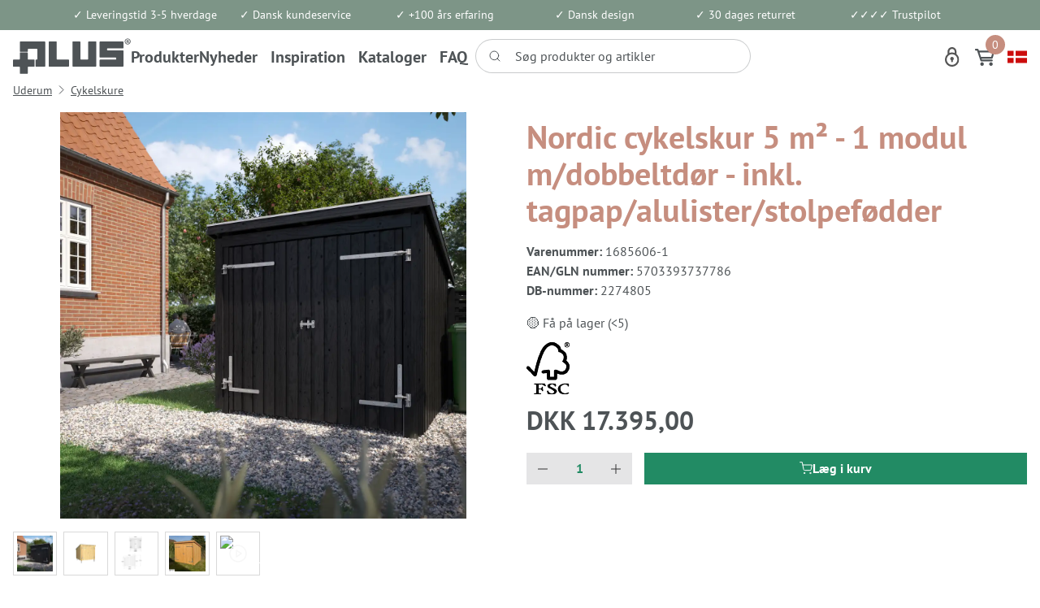

--- FILE ---
content_type: text/html; charset=utf-8
request_url: https://www.plus.dk/uderum/cykelskure/nordic-cykelskur-5-m-1-modul-m-dobbeltdoer-inkl-tagpap-alulister-stolpefoedder
body_size: 49623
content:


<!doctype html>
<html lang="da">
<head>
	<!-- Google Tag Managere - STAPE -->
	<script>
		(function (w, d, s, l, i) {
			w[l] = w[l] || []; w[l].push({
				'gtm.start':
					new Date().getTime(), event: 'gtm.js'
			}); var f = d.getElementsByTagName(s)[0],
				j = d.createElement(s); j.async = true; j.src =
					"https://sst.plus.dk/6ksjiuesll.js?" + i; f.parentNode.insertBefore(j, f);
		})(window, document, 'script', 'dataLayer', 'amfy=aWQ9R1RNLU1EU0ZEUVg%3D&sort=desc');
	</script>
	<!-- END Google Tag Managere - STAPE -->

	<!-- v1.16.0 -->
	
	<meta name="facebook-domain-verification" content="49gii406emphmj02uqo2yyq1li9kzu" />
	<meta charset="utf-8">
	<meta name="viewport" content="height=device-height, width=device-width, initial-scale=1.0">
	<link rel="shortcut icon" href="/Files/Templates/Designs/Swift/Assets/Images/favicon.png">
	<link rel="apple-touch-icon" href="/Files/Templates/Designs/Swift/Assets/Images/logo_transparent.png">

	<base href="https://www.plus.dk/">
<meta name="description" content="Dr&#248;mmer du om at have et skur til at holde orden og forl&#230;nge levetiden p&#229; cykler og l&#248;behjul? Cykelskure i minimalistisk, nordisk design - se vores muligheder her.  Leveres inkl. tagpap/alulister/H-stolpef&#248;dder">
<meta name="og:type" content="website">
<meta name="og:title" content="Nordic cykelskur 5 m&#178; - 1 modul m/dobbeltd&#248;r - 1685606-1">
<link rel="canonical" href="https://www.plus.dk/uderum/cykelskure/nordic-cykelskur-5-m-1-modul-m-dobbeltdoer-inkl-tagpap-alulister-stolpefoedder">
<meta name="twitter:site" content="@">


					<link rel="alternate" hreflang="de-de" href="https://www.plus.dk/de/gartenraume/fahrradunterstand/nordic-fahrradunterstand-5-m-1-modul-doppeltur-m-dachpappe-aluleisten-h-pfostenfusse">
					<link rel="alternate" hreflang="sv-se" href="https://www.plus.dk/se/utemiljoe/cykelskjul/nordic-cykelskjul-5-m-1-modul-med-dubbeldoerr-inkl-takpapp-aluminiumlister-stolpfoetter">
					<link rel="alternate" hreflang="nn-no" href="https://www.plus.dk/no/uterom/sykkelskur/nordic-sykkelskur-5-m-1-modul-m-dobbeltdoer-inkl-takpapp-alulister-stolpefoetter">


	<title>Nordic cykelskur 5 m² - 1 modul m/dobbeltdør - 1685606-1</title>
	
	<link href="/Files/Templates/Designs/Swift/Assets/css/styles.css?638084298523815644" rel="stylesheet" media="all" type="text/css">

		<style>
			@media (min-width: 1600px) {
				.container-xxl,
				.container-xl,
				.container-lg,
				.container-md,
				.container-sm,
				.container {
					max-width: 1520px;
				}
			}
		</style>
			<style>
				@media (min-width: 1920px) {
					.container-xxl,
					.container-xl,
					.container-lg,
					.container-md,
					.container-sm,
					.container {
						max-width: 1820px;
					}
				}
			</style>
	<link href="/Files/Templates/Designs/Swift/_parsed/Swift_css/Swift_styles_8.min.css?638839431985470000" rel="stylesheet" media="all" type="text/css" data-last-modified-content="27-05-2025 11:46:38">
	<script src="/Files/Templates/Designs/Swift/Assets/js/aos.js?638132594619457546" defer></script>
	<script src="/Files/Templates/Designs/Swift/Assets/js/scripts.js?638132594619457546" defer></script>

	<script type="module">
		AOS.init({ offset: 0, duration: 400, delay: 100, easing: 'ease-in-out', mirror: true, disable: window.matchMedia('(prefers-reduced-motion: reduce)') });
		swift.Scroll.hideHeadersOnScroll();
		swift.Scroll.handleAlternativeTheme();
	</script>

	<script type="module" src="/Files/Templates/Designs/Swift/Assets/js/rizzo/sr-emptyCart.js?638132594619457546" defer></script>

	<script>
		document.addEventListener("DOMContentLoaded", function() {
			// Function to get the value of a parameter from the URL
			function getParameterByName(name, url) {
				if (!url) url = window.location.href;
				name = name.replace(/[\[\]]/g, "\\$&");
				var regex = new RegExp("[?&]" + name + "(=([^&#]*)|&|#|$)"),
					results = regex.exec(url);
				if (!results) return null;
				if (!results[2]) return '';
				return decodeURIComponent(results[2].replace(/\+/g, " "));
			}

			// Get the value of the parameter from the URL
			var paramValue = getParameterByName('utm_campaign');
			var valueString = '79963333';
			console.log(valueString);
			if (paramValue != null && valueString.includes(paramValue)) {
				// Create a session cookie with the parameter value
				let cName = "RemoveDealer",
					cValue = true;
				document.cookie = cName + "=" + cValue + "; path=/";
			}
		});
	</script>

	














<link href="/Files/Templates/Designs/Swift/Assets/css/customPlus.css" rel="stylesheet" media="all">
<link href="/Files/Templates/Designs/Swift/Assets/css/custom.min.css" rel="stylesheet" media="all">








</head>
<body class="brand  theme plus_primary" id="page3516">
	<!-- Google Tag Manager (noscript) -->
	
	<!-- End Google Tag Manager (noscript) -->
		<header class="page-header sticky-top top-0 d-none d-xl-block" id="page-header-desktop">
		<div class="py-0   theme plus_green-white_block " >
			<div class="container-xl">
				<div class="d-flex flex-row gap-3 align-items-center">
					<div class="col flex-grow-1">
						

<div class="fs-7 text-center  px-3 py-2 mx-n3 item_swift_textbanner">
		<a href="/kunderne/salgs-og-leveringsbetingelser/salgs-leveringsbetingelser-for-privatkunder" class="text-decoration-none text-decoration-underline-hover">
			✓ Leveringstid 3-5 hverdage
		</a>
</div>

					</div>
					<div class="col flex-grow-1">
						

<div class="fs-7 text-center  px-3 py-2 mx-n3 item_swift_textbanner">
✓ Dansk kundeservice</div>

					</div>
					<div class="col flex-grow-1">
						

<div class="fs-7 text-center  px-3 py-2 mx-n3 item_swift_textbanner">
✓ +100 års erfaring</div>

					</div>
					<div class="col flex-grow-1">
						

<div class="fs-7 text-center  px-3 py-2 mx-n3 item_swift_textbanner">
✓ Dansk design</div>

					</div>
					<div class="col flex-grow-1">
						

<div class="fs-7 text-center  px-3 py-2 mx-n3 item_swift_textbanner">
✓ 30 dages returret</div>

					</div>
					<div class="col flex-grow-1">
						

<div class="fs-7 text-center  px-3 py-2 mx-n3 item_swift_textbanner">
✓✓✓✓ Trustpilot</div>

					</div>
				</div>
			</div>
		</div>


		<div class="py-2  theme plus_primary" >
			<div class="container-fluid">
				<div class="d-flex flex-row gap-3 align-items-center">
					<div class="col flex-grow-0">
						


<figure class="m-0 d-flex justify-content-start item_swift_logo">
		<a href="/Default.aspx?AreaID=8" class="text-decoration-none" aria-label="New column">
			<div class="icon-auto" style="width: 145px">
				<svg id="Layer_1" xmlns="http://www.w3.org/2000/svg" viewBox="0 0 183 55"><style>.st0{fill:#4e5356}</style><path id="Fill-1" class="st0" d="M86.1 32.8H68.8c-.5 0-.9-.4-.9-.9v-26c0-.5-.4-.9-.9-.9H56.4c-.5 0-.9.4-.9.9v37c0 .5.4.9.9.9h29.7c.5 0 .9-.4.9-.9v-9.2c0-.5-.4-.9-.9-.9"/><path id="Fill-3" class="st0" d="M128.6 5h-10.9c-.5 0-.9.4-.9.9v26c0 .5-.4.9-.9.9h-10.3c-.5 0-.9-.4-.9-.9v-26c0-.5-.4-.9-.9-.9H93.2c-.5 0-.9.4-.9.9v36.9c0 .5.4.9.9.9h35.3c.5 0 .9-.4.9-.9V5.9c0-.5-.4-.9-.8-.9"/><path id="Fill-5" class="st0" d="M170.7 5h-35.3c-.5 0-.9.4-.9.9v23c0 .5.4.9.9.9h24.1c.5 0 .9.4.9.9V32c0 .5-.4.9-.9.9h-24.1c-.5 0-.9.4-.9.9v9c0 .5.4.9.9.9h35.3c.5 0 .9-.4.9-.9V19.6c0-.5-.4-.9-.9-.9H147c-.5 0-.9-.4-.9-.9v-1.3c0-.5.4-.9.9-.9h23.8c.5 0 .9-.4.9-.9V5.9c-.1-.5-.5-.9-1-.9"/><path id="Fill-7" class="st0" d="M177.9 4.8h-.5V3.5c.1 0 .3-.1.6-.1.7 0 1 .3 1 .7-.1.5-.5.7-1.1.7m1.2.4c.5-.2.9-.6.9-1.1 0-.4-.2-.8-.4-1-.3-.2-.7-.3-1.6-.3-.7 0-1.3.1-1.7.1v4.5h1V5.6h.5c.6 0 .9.2.9.7.1.5.2.9.4 1.1h1.1c-.1-.2-.2-.4-.3-1.1-.1-.6-.3-1-.8-1.1"/><path id="Fill-9" class="st0" d="M178.1 8.6c-2 0-3.5-1.6-3.5-3.6s1.5-3.6 3.5-3.6 3.5 1.6 3.5 3.6-1.5 3.6-3.5 3.6m0-8.1c-2.6 0-4.6 2-4.6 4.5 0 2.6 2.1 4.6 4.6 4.6 2.6 0 4.6-2 4.6-4.6 0-2.5-2-4.5-4.6-4.5"/><path id="Fill-12" class="st0" d="M49.1 5H11.6c-.5 0-.9.4-.9.9v14.2c0 .5.4.9.9.9h10.6c.5 0 .9-.4.9-.9v-2.9c0-.5.4-.9.9-.9h12.9c.5 0 .9.4.9.9V32c0 .5-.4.9-.9.9h-1c-.5 0-.9.4-.9.9V43c0 .5.4.9.9.9h13.3c.5 0 .9-.4.9-.9V6c-.2-.6-.5-1-1-1"/><path id="Fill-14" class="st0" d="M32.7 32.8h-8.9c-.5 0-.9-.4-.9-.9v-9.1c0-.5-.4-.9-.9-.9H11.5c-.5 0-.9.4-.9.9v9.1c0 .5-.4.9-.9.9H.9c-.5 0-.9.4-.9.9V43c0 .5.4.9.9.9h8.9c.5 0 .9.4.9.9v9.1c0 .5.4.9.9.9H22c.5 0 .9-.4.9-.9v-9.1c0-.5.4-.9.9-.9h8.9c.5 0 .9-.4.9-.9v-9.3c0-.5-.4-.9-.9-.9"/></svg>
			</div>

		</a>
</figure>


					</div>
					<div class="col flex-grow-0">
						


<div class="item_swift_megamenu">
	


<nav class="navbar navbar-expand d-none d-lg-flex mx-n2 position-static py-0 justify-content-center text-center megamenu-wrapper desktop">
	<ul class="navbar-nav">
			<li id="Megamenu_Page_3516_161635" data-type="page" class="nav-item dropdown js-dropdown position-static">
					<span class="nav-link nav-link-clean fw-bold  fs-5 justify-content-start text-start dropdown-toggle js-dropdown-toggle"  role="button" aria-haspopup="true" aria-expanded="false" id="NavLink_Megamenu_Page_3516_161635">
				<span class="align-middle">Produkter</span>

					</span>

						<div class="dropdown-menu megamenu py-4 theme plus_grey-banner" id="NavGroupMegamenu_Page_3516_161635">
							<div class="container-xl">
									<div class="d-flex flex-wrap mx-n2 justify-content-start text-start">
											<div class="col-4 col-xl-3 col-xxl-2">
													<a id="Megamenu_9_161635" data-type="group" href="/hegn-og-laager" class="nav-link nav-link-underline lh-sm text-break">
															<div class="d-flex flex-row align-items-center gap-3">
							<img loading="lazy" class="" alt="Hegn og låger" width="24" height="24" src="/Admin/Public/GetImage.ashx?Image=%2fFiles%2fImages%2fEcommerce%2fikoner%2f_0001_Hegn_BRUN.png&Width=24&Height=24&crop=0">

																<h6 class="m-0 w-100 fw-bold  fs-6">Hegn og låger</h6>
															</div>
													</a>


															<a id="Megamenu_GROUP846_161635" data-type="group" class="nav-link nav-link-underline lh-sm text-break" href="/hegn-og-laager/traehegn" >
																	<div class="d-flex flex-row align-items-center gap-3">

																		<span class="w-100 fw-normal  fs-7">Træhegn</span>
																	</div>
															</a>
															<a id="Megamenu_GROUP844_161635" data-type="group" class="nav-link nav-link-underline lh-sm text-break" href="/hegn-og-laager/komposithegn" >
																	<div class="d-flex flex-row align-items-center gap-3">

																		<span class="w-100 fw-normal  fs-7">Komposithegn</span>
																	</div>
															</a>
															<a id="Megamenu_GROUP843_161635" data-type="group" class="nav-link nav-link-underline lh-sm text-break" href="/hegn-og-laager/staalhegn" >
																	<div class="d-flex flex-row align-items-center gap-3">

																		<span class="w-100 fw-normal  fs-7">Stålhegn</span>
																	</div>
															</a>
															<a id="Megamenu_GROUP841_161635" data-type="group" class="nav-link nav-link-underline lh-sm text-break" href="/hegn-og-laager/glashegn" >
																	<div class="d-flex flex-row align-items-center gap-3">

																		<span class="w-100 fw-normal  fs-7">Glashegn</span>
																	</div>
															</a>
															<a id="Megamenu_GROUP845_161635" data-type="group" class="nav-link nav-link-underline lh-sm text-break" href="/hegn-og-laager/pilehegn" >
																	<div class="d-flex flex-row align-items-center gap-3">

																		<span class="w-100 fw-normal  fs-7">Pilehegn</span>
																	</div>
															</a>
															<a id="Megamenu_GROUP842_161635" data-type="group" class="nav-link nav-link-underline lh-sm text-break" href="/hegn-og-laager/polyrattanhegn" >
																	<div class="d-flex flex-row align-items-center gap-3">

																		<span class="w-100 fw-normal  fs-7">Polyrattanhegn</span>
																	</div>
															</a>
															<a id="Megamenu_GROUP221_161635" data-type="group" class="nav-link nav-link-underline lh-sm text-break" href="/hegn-og-laager/alle-havelaager" >
																	<div class="d-flex flex-row align-items-center gap-3">

																		<span class="w-100 fw-normal  fs-7">Alle havelåger</span>
																	</div>
															</a>
															<a id="Megamenu_GROUP920_161635" data-type="group" class="nav-link nav-link-underline lh-sm text-break" href="/hegn-og-laager/stolper" >
																	<div class="d-flex flex-row align-items-center gap-3">

																		<span class="w-100 fw-normal  fs-7">Stolper</span>
																	</div>
															</a>
															<a id="Megamenu_GROUP847_161635" data-type="group" class="nav-link nav-link-underline lh-sm text-break" href="/hegn-og-laager/tilbehoer" >
																	<div class="d-flex flex-row align-items-center gap-3">

																		<span class="w-100 fw-normal  fs-7">Tilbehør</span>
																	</div>
															</a>
											</div>
											<div class="col-4 col-xl-3 col-xxl-2">
													<a id="Megamenu_2_161635" data-type="group" href="/have" class="nav-link nav-link-underline lh-sm text-break">
															<div class="d-flex flex-row align-items-center gap-3">
							<img loading="lazy" class="" alt="Have" width="24" height="24" src="/Admin/Public/GetImage.ashx?Image=%2fFiles%2fImages%2fEcommerce%2fikoner%2f_0000_Have_GR%c3%98N.png&Width=24&Height=24&crop=0">

																<h6 class="m-0 w-100 fw-bold  fs-6">Have</h6>
															</div>
													</a>


															<a id="Megamenu_GROUP849_161635" data-type="group" class="nav-link nav-link-underline lh-sm text-break" href="/have/pergolaer" >
																	<div class="d-flex flex-row align-items-center gap-3">

																		<span class="w-100 fw-normal  fs-7">Pergolaer</span>
																	</div>
															</a>
															<a id="Megamenu_GROUP850_161635" data-type="group" class="nav-link nav-link-underline lh-sm text-break" href="/have/daylife" >
																	<div class="d-flex flex-row align-items-center gap-3">

																		<span class="w-100 fw-normal  fs-7">Daylife</span>
																	</div>
															</a>
															<a id="Megamenu_GROUP853_161635" data-type="group" class="nav-link nav-link-underline lh-sm text-break" href="/have/cubic-beslag" >
																	<div class="d-flex flex-row align-items-center gap-3">

																		<span class="w-100 fw-normal  fs-7">Cubic beslag</span>
																	</div>
															</a>
															<a id="Megamenu_33000_161635" data-type="group" class="nav-link nav-link-underline lh-sm text-break" href="/have/toerrestativer" >
																	<div class="d-flex flex-row align-items-center gap-3">

																		<span class="w-100 fw-normal  fs-7">Tørrestativer</span>
																	</div>
															</a>
															<a id="Megamenu_GROUP851_161635" data-type="group" class="nav-link nav-link-underline lh-sm text-break" href="/have/rosenportal" >
																	<div class="d-flex flex-row align-items-center gap-3">

																		<span class="w-100 fw-normal  fs-7">Rosenportal</span>
																	</div>
															</a>
															<a id="Megamenu_GROUP852_161635" data-type="group" class="nav-link nav-link-underline lh-sm text-break" href="/have/outdoor-fitness-traeningsstativ" >
																	<div class="d-flex flex-row align-items-center gap-3">

																		<span class="w-100 fw-normal  fs-7">Outdoor fitness træningsstativ</span>
																	</div>
															</a>
															<a id="Megamenu_GROUP854_161635" data-type="group" class="nav-link nav-link-underline lh-sm text-break" href="/have/plante-og-blomsterkasser" >
																	<div class="d-flex flex-row align-items-center gap-3">

																		<span class="w-100 fw-normal  fs-7">Plante- og blomsterkasser</span>
																	</div>
															</a>
															<a id="Megamenu_GROUP1015_161635" data-type="group" class="nav-link nav-link-underline lh-sm text-break" href="/have/hoejbede" >
																	<div class="d-flex flex-row align-items-center gap-3">

																		<span class="w-100 fw-normal  fs-7">Højbede</span>
																	</div>
															</a>
															<a id="Megamenu_32000_161635" data-type="group" class="nav-link nav-link-underline lh-sm text-break" href="/have/doerriste" >
																	<div class="d-flex flex-row align-items-center gap-3">

																		<span class="w-100 fw-normal  fs-7">Dørriste</span>
																	</div>
															</a>
															<a id="Megamenu_175000_161635" data-type="group" class="nav-link nav-link-underline lh-sm text-break" href="/have/renovationsskjul" >
																	<div class="d-flex flex-row align-items-center gap-3">

																		<span class="w-100 fw-normal  fs-7">Renovationsskjul</span>
																	</div>
															</a>
															<a id="Megamenu_GROUP168_161635" data-type="group" class="nav-link nav-link-underline lh-sm text-break" href="/have/varmepumpeskjul" >
																	<div class="d-flex flex-row align-items-center gap-3">

																		<span class="w-100 fw-normal  fs-7">Varmepumpeskjul</span>
																	</div>
															</a>
															<a id="Megamenu_GROUP985_161635" data-type="group" class="nav-link nav-link-underline lh-sm text-break" href="/have/terrassetrapper" >
																	<div class="d-flex flex-row align-items-center gap-3">

																		<span class="w-100 fw-normal  fs-7">Terrassetrapper</span>
																	</div>
															</a>
															<a id="Megamenu_30000_161635" data-type="group" class="nav-link nav-link-underline lh-sm text-break" href="/have/trappevanger" >
																	<div class="d-flex flex-row align-items-center gap-3">

																		<span class="w-100 fw-normal  fs-7">Trappevanger</span>
																	</div>
															</a>
											</div>
											<div class="col-4 col-xl-3 col-xxl-2">
													<a id="Megamenu_1_161635" data-type="group" href="/moebler" class="nav-link nav-link-underline lh-sm text-break">
															<div class="d-flex flex-row align-items-center gap-3">
							<img loading="lazy" class="" alt="Møbler" width="24" height="24" src="/Admin/Public/GetImage.ashx?Image=%2fFiles%2fImages%2fEcommerce%2fikoner%2f_0002_M%c3%b8bler_r%c3%b8dbrun.png&Width=24&Height=24&crop=0">

																<h6 class="m-0 w-100 fw-bold  fs-6">Møbler</h6>
															</div>
													</a>


															<a id="Megamenu_GROUP858_161635" data-type="group" class="nav-link nav-link-underline lh-sm text-break" href="/moebler/moebelsaet" >
																	<div class="d-flex flex-row align-items-center gap-3">

																		<span class="w-100 fw-normal  fs-7">Møbelsæt</span>
																	</div>
															</a>
															<a id="Megamenu_GROUP859_161635" data-type="group" class="nav-link nav-link-underline lh-sm text-break" href="/moebler/bord-baenkesaet" >
																	<div class="d-flex flex-row align-items-center gap-3">

																		<span class="w-100 fw-normal  fs-7">Bord/bænkesæt</span>
																	</div>
															</a>
															<a id="Megamenu_GROUP700_161635" data-type="group" class="nav-link nav-link-underline lh-sm text-break" href="/moebler/bord-baenkesaet-til-boern" >
																	<div class="d-flex flex-row align-items-center gap-3">

																		<span class="w-100 fw-normal  fs-7">Bord/bænkesæt til børn</span>
																	</div>
															</a>
															<a id="Megamenu_GROUP861_161635" data-type="group" class="nav-link nav-link-underline lh-sm text-break" href="/moebler/baenke" >
																	<div class="d-flex flex-row align-items-center gap-3">

																		<span class="w-100 fw-normal  fs-7">Bænke</span>
																	</div>
															</a>
															<a id="Megamenu_152000_161635" data-type="group" class="nav-link nav-link-underline lh-sm text-break" href="/moebler/trallemoebler" >
																	<div class="d-flex flex-row align-items-center gap-3">

																		<span class="w-100 fw-normal  fs-7">Trallemøbler</span>
																	</div>
															</a>
															<a id="Megamenu_GROUP862_161635" data-type="group" class="nav-link nav-link-underline lh-sm text-break" href="/moebler/plante-grillborde" >
																	<div class="d-flex flex-row align-items-center gap-3">

																		<span class="w-100 fw-normal  fs-7">Plante- & grillborde</span>
																	</div>
															</a>
											</div>
											<div class="col-4 col-xl-3 col-xxl-2">
													<a id="Megamenu_3_161635" data-type="group" href="/leg" class="nav-link nav-link-underline lh-sm text-break">
															<div class="d-flex flex-row align-items-center gap-3">
							<img loading="lazy" class="" alt="Leg" width="24" height="24" src="/Admin/Public/GetImage.ashx?Image=%2fFiles%2fImages%2fEcommerce%2fikoner%2f_0003_Leg_ORANGE.png&Width=24&Height=24&crop=0">

																<h6 class="m-0 w-100 fw-bold  fs-6">Leg</h6>
															</div>
													</a>


															<a id="Megamenu_GROUP864_161635" data-type="group" class="nav-link nav-link-underline lh-sm text-break" href="/leg/legetaarne" >
																	<div class="d-flex flex-row align-items-center gap-3">

																		<span class="w-100 fw-normal  fs-7">Legetårne</span>
																	</div>
															</a>
															<a id="Megamenu_GROUP863_161635" data-type="group" class="nav-link nav-link-underline lh-sm text-break" href="/leg/gyngestativer" >
																	<div class="d-flex flex-row align-items-center gap-3">

																		<span class="w-100 fw-normal  fs-7">Gyngestativer</span>
																	</div>
															</a>
															<a id="Megamenu_GROUP865_161635" data-type="group" class="nav-link nav-link-underline lh-sm text-break" href="/leg/legehuse" >
																	<div class="d-flex flex-row align-items-center gap-3">

																		<span class="w-100 fw-normal  fs-7"> Legehuse</span>
																	</div>
															</a>
															<a id="Megamenu_GROUP1034_161635" data-type="group" class="nav-link nav-link-underline lh-sm text-break" href="/leg/sandkasse-baenk" >
																	<div class="d-flex flex-row align-items-center gap-3">

																		<span class="w-100 fw-normal  fs-7">Sandkasse/bænk</span>
																	</div>
															</a>
															<a id="Megamenu_GROUP866_161635" data-type="group" class="nav-link nav-link-underline lh-sm text-break" href="/leg/bord-baenkesaet-til-boern" >
																	<div class="d-flex flex-row align-items-center gap-3">

																		<span class="w-100 fw-normal  fs-7">Bord/bænkesæt til børn</span>
																	</div>
															</a>
															<a id="Megamenu_GROUP867_161635" data-type="group" class="nav-link nav-link-underline lh-sm text-break" href="/leg/tilbehoer" >
																	<div class="d-flex flex-row align-items-center gap-3">

																		<span class="w-100 fw-normal  fs-7">Tilbehør</span>
																	</div>
															</a>
											</div>
											<div class="col-4 col-xl-3 col-xxl-2">
													<a id="Megamenu_GROUP150_161635" data-type="group" href="/uderum" class="nav-link nav-link-underline lh-sm text-break">
															<div class="d-flex flex-row align-items-center gap-3">
							<img loading="lazy" class="" alt="Uderum" width="24" height="24" src="/Admin/Public/GetImage.ashx?Image=%2fFiles%2fImages%2fEcommerce%2fikoner%2f_0004_Lag-1.png&Width=24&Height=24&crop=0">

																<h6 class="m-0 w-100 fw-bold  fs-6">Uderum</h6>
															</div>
													</a>


															<a id="Megamenu_GROUP1008_161635" data-type="group" class="nav-link nav-link-underline lh-sm text-break" href="/uderum/classic-havehus" >
																	<div class="d-flex flex-row align-items-center gap-3">

																		<span class="w-100 fw-normal  fs-7">Classic havehus</span>
																	</div>
															</a>
															<a id="Megamenu_GROUP1010_161635" data-type="group" class="nav-link nav-link-underline lh-sm text-break" href="/uderum/multi-havehus" >
																	<div class="d-flex flex-row align-items-center gap-3">

																		<span class="w-100 fw-normal  fs-7">Multi havehus</span>
																	</div>
															</a>
															<a id="Megamenu_GROUP1009_161635" data-type="group" class="nav-link nav-link-underline lh-sm text-break" href="/uderum/nordic-havehus" >
																	<div class="d-flex flex-row align-items-center gap-3">

																		<span class="w-100 fw-normal  fs-7">Nordic havehus</span>
																	</div>
															</a>
															<a id="Megamenu_GROUP848_161635" data-type="group" class="nav-link nav-link-underline lh-sm text-break" href="/uderum/redskabsrum-kombihuse" >
																	<div class="d-flex flex-row align-items-center gap-3">

																		<span class="w-100 fw-normal  fs-7">Redskabsrum/Kombihuse</span>
																	</div>
															</a>
															<a id="Megamenu_GROUP691_161635" data-type="group" class="nav-link nav-link-underline lh-sm text-break" href="/uderum/cykelskure" >
																	<div class="d-flex flex-row align-items-center gap-3">

																		<span class="w-100 fw-normal  fs-7">Cykelskure</span>
																	</div>
															</a>
															<a id="Megamenu_GROUP823_161635" data-type="group" class="nav-link nav-link-underline lh-sm text-break" href="/uderum/baalhytter" >
																	<div class="d-flex flex-row align-items-center gap-3">

																		<span class="w-100 fw-normal  fs-7">Bålhytter</span>
																	</div>
															</a>
															<a id="Megamenu_95000_161635" data-type="group" class="nav-link nav-link-underline lh-sm text-break" href="/uderum/braendely" >
																	<div class="d-flex flex-row align-items-center gap-3">

																		<span class="w-100 fw-normal  fs-7">Brændely</span>
																	</div>
															</a>
															<a id="Megamenu_GROUP912_161635" data-type="group" class="nav-link nav-link-underline lh-sm text-break" href="/uderum/overdaekninger" >
																	<div class="d-flex flex-row align-items-center gap-3">

																		<span class="w-100 fw-normal  fs-7">Overdækninger</span>
																	</div>
															</a>
															<a id="Megamenu_GROUP824_161635" data-type="group" class="nav-link nav-link-underline lh-sm text-break" href="/madpakkehuse" >
																	<div class="d-flex flex-row align-items-center gap-3">

																		<span class="w-100 fw-normal  fs-7">Madpakkehuse</span>
																	</div>
															</a>
															<a id="Megamenu_GROUP914_161635" data-type="group" class="nav-link nav-link-underline lh-sm text-break" href="/uderum/drivhuse-redskabsrum" >
																	<div class="d-flex flex-row align-items-center gap-3">

																		<span class="w-100 fw-normal  fs-7">Drivhuse/Redskabsrum</span>
																	</div>
															</a>
															<a id="Megamenu_31000_161635" data-type="group" class="nav-link nav-link-underline lh-sm text-break" href="/uderum/pavilloner" >
																	<div class="d-flex flex-row align-items-center gap-3">

																		<span class="w-100 fw-normal  fs-7">Pavilloner</span>
																	</div>
															</a>
															<a id="Megamenu_GROUP868_161635" data-type="group" class="nav-link nav-link-underline lh-sm text-break" href="/uderum/shelters" >
																	<div class="d-flex flex-row align-items-center gap-3">

																		<span class="w-100 fw-normal  fs-7">Shelters</span>
																	</div>
															</a>
															<a id="Megamenu_GROUP870_161635" data-type="group" class="nav-link nav-link-underline lh-sm text-break" href="/uderum/udhusdoere" >
																	<div class="d-flex flex-row align-items-center gap-3">

																		<span class="w-100 fw-normal  fs-7">Udhusdøre</span>
																	</div>
															</a>
															<a id="Megamenu_GROUP735_161635" data-type="group" class="nav-link nav-link-underline lh-sm text-break" href="/uderum/tilbehoer-til-uderum" >
																	<div class="d-flex flex-row align-items-center gap-3">

																		<span class="w-100 fw-normal  fs-7">Tilbehør til uderum</span>
																	</div>
															</a>
											</div>
											<div class="col-4 col-xl-3 col-xxl-2">
													<a id="Megamenu_17_161635" data-type="group" href="/outlet-1" class="nav-link nav-link-underline lh-sm text-break">
															<div class="d-flex flex-row align-items-center gap-3">
							<div class="icon-auto" style="height: 24px; width: 24px;">
								<?xml version="1.0" encoding="iso-8859-1"?>
<!-- Uploaded to: SVG Repo, www.svgrepo.com, Generator: SVG Repo Mixer Tools -->
<svg fill="#000000" height="800px" width="800px" version="1.1" id="Layer_1" xmlns="http://www.w3.org/2000/svg" xmlns:xlink="http://www.w3.org/1999/xlink" 
	 viewBox="0 0 512 512" xml:space="preserve">
<g>
	<g>
		<path d="M512,34.88c0.039-9.349-3.569-18.126-10.159-24.716S486.457-0.028,477.126,0.006c-9.322,0.039-18.098,3.702-24.711,10.314
			c-2.8,2.8-7.893,8.848-10.679,12.205c-2.926,3.525-2.442,8.755,1.083,11.68c3.524,2.926,8.754,2.442,11.68-1.083
			c4.364-5.256,7.971-9.395,9.646-11.071c3.498-3.497,8.132-5.435,13.05-5.456c0.027,0,0.052,0,0.079,0
			c4.862,0,9.419,1.88,12.837,5.299c3.437,3.437,5.32,8.024,5.299,12.916c-0.021,4.917-1.959,9.551-5.456,13.05
			c-3.131,3.131-13.893,11.668-29.312,22.439c-9.121-15.594-26.037-26.099-45.37-26.099H293.808
			c-16.396,0-31.81,6.385-43.405,17.978L7.613,304.971C2.704,309.88,0,316.407,0,323.349c0,6.942,2.704,13.47,7.613,18.378
			l162.667,162.667c5.068,5.067,11.722,7.6,18.378,7.6c6.656,0,13.312-2.534,18.378-7.6l242.792-242.791
			c11.593-11.594,17.978-27.008,17.978-43.405V96.735c0-3.585-0.363-7.085-1.051-10.47c17.551-12.077,30.435-22.18,34.929-26.674
			C508.298,52.979,511.961,44.203,512,34.88z M451.217,218.198c0,11.965-4.66,23.214-13.119,31.673L195.306,492.664
			c-3.664,3.665-9.63,3.665-13.295,0L19.344,329.997c-1.775-1.775-2.754-4.136-2.754-6.648s0.978-4.872,2.754-6.647L262.135,73.911
			c8.461-8.46,19.709-13.119,31.673-13.119h121.463c13.64,0,25.53,7.637,31.618,18.859c-9.798,6.488-20.769,13.387-32.408,20.171
			c-0.363-0.398-0.734-0.792-1.119-1.177c-13.584-13.584-35.686-13.584-49.27,0c-13.584,13.584-13.584,35.686,0,49.27
			c6.792,6.792,15.714,10.187,24.635,10.187c8.921,0,17.843-3.395,24.635-10.187c9.067-9.067,12.072-21.926,9.036-33.517
			c10.123-5.893,19.844-11.916,28.815-17.743c0.001,0.028,0.003,0.054,0.003,0.081V218.198z M381.319,127.007
			c1.457,2.897,4.381,4.569,7.417,4.569c1.253,0,2.526-0.285,3.722-0.887c4.862-2.446,9.707-4.99,14.504-7.596
			c0.048,4.735-1.722,9.485-5.328,13.091c-7.116,7.115-18.692,7.115-25.808,0c-7.115-7.116-7.115-18.692,0-25.808
			c3.558-3.558,8.231-5.336,12.904-5.336c3.7,0,7.389,1.134,10.536,3.363c-4.695,2.552-9.46,5.051-14.263,7.468
			C380.908,117.928,379.259,122.915,381.319,127.007z"/>
	</g>
</g>
<g>
	<g>
		<path d="M247.162,168.962c-4.581,0-8.295,3.713-8.295,8.295v175.179c0,4.581,3.714,8.295,8.295,8.295s8.295-3.714,8.295-8.295
			V177.257C255.457,172.675,251.743,168.962,247.162,168.962z"/>
	</g>
</g>
<g>
	<g>
		<path d="M209.231,240.213c-13.583-13.586-35.686-13.585-49.268-0.001c-13.584,13.584-13.584,35.686,0,49.27
			c6.793,6.793,15.713,10.188,24.635,10.187c8.92,0,17.843-3.397,24.634-10.187c6.581-6.581,10.205-15.329,10.205-24.635
			S215.812,246.792,209.231,240.213z M197.501,277.75c-7.116,7.116-18.692,7.115-25.807,0c-7.115-7.116-7.115-18.692,0-25.808
			c3.558-3.558,8.231-5.336,12.904-5.336s9.346,1.778,12.904,5.336c3.447,3.447,5.345,8.029,5.345,12.904
			C202.846,269.721,200.948,274.303,197.501,277.75z"/>
	</g>
</g>
<g>
	<g>
		<path d="M334.36,240.212c-13.584-13.585-35.687-13.584-49.268,0c-13.584,13.584-13.584,35.686,0,49.27
			c6.792,6.792,15.713,10.187,24.635,10.187c8.921,0,17.843-3.395,24.634-10.187C347.944,275.898,347.944,253.796,334.36,240.212z
			 M322.629,277.75c-7.116,7.116-18.692,7.115-25.807,0c-7.115-7.116-7.115-18.692,0-25.808c3.558-3.558,8.231-5.336,12.904-5.336
			s9.346,1.778,12.904,5.336C329.745,259.058,329.745,270.634,322.629,277.75z"/>
	</g>
</g>
</svg>
							</div>

																<h6 class="m-0 w-100 fw-bold  fs-6">Outlet</h6>
															</div>
													</a>


											</div>
									</div>
							</div>
						</div>
			</li>
	</ul>

</nav>

<nav class="navbar navbar-expand d-flex d-lg-none mx-n2 py-0 justify-content-center text-center megamenu-wrapper mobile">
	<div class="navbar-nav">
				<span class="nav-link nav-link-clean text-nowrap fw-bold  fs-5">
				<span class="align-middle">Produkter</span>

				</span>
	</div>

</nav>








</div>

					</div>
					<div class="col flex-grow-1">
						






<nav class="navbar navbar-expand d-none d-lg-flex nav-wrapper py-0 mx-n2 position-static flex-row justify-content-start text-start desktop">
	<ul class="navbar-nav flex-row">

				<li class="nav-item">
						<a href="/nyheder-2026" class="nav-link nav-link-clean text-nowrap  fs-5 fw-bold "   id="Navigation_Page_Desktop_11906_161644">
				<span class="align-middle">Nyheder</span>

						</a>

				</li>
				<li class="nav-item dropdown js-dropdown has-submenu position-static">
						<a href="/inspiration" class="nav-link nav-link-clean text-nowrap  fs-5 fw-bold  dropdown-toggle js-dropdown-toggle"   id="Navigation_Page_Desktop_9407_161644">
				<span class="align-middle">Inspiration</span>

						</a>

				</li>
				<li class="nav-item">
						<a href="/kataloger" class="nav-link nav-link-clean text-nowrap  fs-5 fw-bold "   id="Navigation_Page_Desktop_8360_161644">
				<span class="align-middle">Kataloger</span>

						</a>

				</li>
				<li class="nav-item dropdown js-dropdown has-submenu position-static">
						<a href="/faq" class="nav-link nav-link-clean text-nowrap  fs-5 fw-bold  dropdown-toggle js-dropdown-toggle"   id="Navigation_Page_Desktop_8328_161644">
				<span class="align-middle">FAQ</span>

						</a>

				</li>
	</ul>

</nav>

<nav class="navbar navbar-expand d-flex d-lg-none nav-wrapper py-0 mx-n2 flex-row justify-content-start text-start mobile">
	<div class="navbar-nav flex-row">
					<a id="Navigation_Page_Mobile_11906_161644" class="nav-link nav-link-clean text-nowrap  fw-bold  fs-5 " href="/nyheder-2026" title="Nyheder">
				<span class="align-middle">Nyheder</span>

					</a>
					<a id="Navigation_Page_Mobile_9407_161644" class="nav-link nav-link-clean text-nowrap  fw-bold  fs-5 " href="/inspiration" title="Inspiration">
				<span class="align-middle">Inspiration</span>

					</a>
					<a id="Navigation_Page_Mobile_8360_161644" class="nav-link nav-link-clean text-nowrap  fw-bold  fs-5 " href="/kataloger" title="Kataloger">
				<span class="align-middle">Kataloger</span>

					</a>
					<a id="Navigation_Page_Mobile_8328_161644" class="nav-link nav-link-clean text-nowrap  fw-bold  fs-5 " href="/faq" title="FAQ">
				<span class="align-middle">FAQ</span>

					</a>
	</div>

</nav>







					</div>
					<div class="col flex-grow-1">
						

<div class="d-flex align-items-center h-100 my-auto search-modal field justify-content-center item_swift_searchfield">
	<div class="js-async-fetch-placeholder" style="width: 100%">
		<div class="dropdown js-type-ahead-dropdown type-ahead-dropdown">
			<form method="get"
				  action="/Default.aspx?ID=3516"
				  data-search-results-page="3611"
				  data-product-details-page="/Default.aspx?ID=3516"
				  data-product-list-page="/Default.aspx?ID=3516"
				  data-search-layout="field"
				  class="js-suggest-form suggest-form">

				<input type="hidden" class="js-type-ahead-parameter">
				<input type="hidden" name="ID" value="9056">
				<input type="hidden" name="redirect" value="false">
				<input type="hidden" name="SearchLayout" value="field">

				<label for="searchField_161581" class="visually-hidden">Søg produkter og artikler</label>

				<span class="position-absolute top-0 icon-2 px-3 d-flex align-items-center h-100 search-icon">
					<svg xmlns="http://www.w3.org/2000/svg" width="24" height="24" viewBox="0 0 24 24" fill="none" stroke="currentColor" stroke-width="1.5" stroke-linecap="round" stroke-linejoin="round" class="feather feather-search"><circle cx="11" cy="11" r="8"></circle><line x1="21" y1="21" x2="16.65" y2="16.65"></line></svg>
				</span>

				<input id="searchField_161581"
					   class="form-control js-type-ahead-field type-ahead-field py-2 ps-5 pe-3"
					   type="search"
					   placeholder="Søg produkter og artikler"
					   autocomplete="off"
					   maxlength="255"
					   name="q"
					   value=""
					   data-original=""
					   onfocus="swift.Typeahead.init()">

				<button type="button"
						onclick="var f = document.getElementById('searchField_161581'); f.value = ''; f.focus();"
						class="btn h-100 icon-2 reset-search"
						aria-label="Ryd søgning"
						style="opacity: 0; position: absolute; top: 0; right: 0; visibility: hidden;">
					<svg xmlns="http://www.w3.org/2000/svg" width="24" height="24" viewBox="0 0 24 24" fill="none" stroke="currentColor" stroke-width="1.5" stroke-linecap="round" stroke-linejoin="round" class="feather feather-x"><line x1="18" y1="6" x2="6" y2="18"></line><line x1="6" y1="6" x2="18" y2="18"></line></svg>
				</button>
			</form>
			<ul class="dropdown-menu w-100 js-type-ahead-menu type-ahead-menu"></ul>
		</div>
	</div>


</div>


					</div>
					<div class="col flex-grow-1">
						






<nav class="navbar navbar-expand d-none d-lg-flex nav-wrapper py-0 mx-n2 position-static flex-row justify-content-end text-end desktop">
	<ul class="navbar-nav flex-row">

				<li class="nav-item dropdown js-dropdown has-submenu position-static">
						<a href="/sign-in" class="nav-link nav-link-clean text-nowrap  fs-6 fw-normal  dropdown-toggle js-dropdown-toggle"   id="Navigation_Page_Desktop_8792_161590">
				<span class="visually-hidden">Sign in</span>
		<span class="icon-3">
			<svg width="24" height="24" viewBox="0 0 24 24" fill="none" xmlns="http://www.w3.org/2000/svg">
<g clip-path="url(#clip0_646_12760)">
<path d="M17.1818 8.50909V5.45455C17.1818 2.4 14.7818 0 11.7273 0C8.67273 0 6.27273 2.4 6.27273 5.45455V8.50909C4.30909 10.0364 3 12.5455 3 15.2727C3 20.0727 6.92727 24 11.7273 24C16.5273 24 20.4545 20.0727 20.4545 15.2727C20.4545 12.5455 19.1455 10.0364 17.1818 8.50909ZM8.45455 5.45455C8.45455 3.6 9.87273 2.18182 11.7273 2.18182C13.5818 2.18182 15 3.6 15 5.45455V7.2C14.0182 6.76364 12.9273 6.54545 11.7273 6.54545C10.5273 6.54545 9.43636 6.76364 8.45455 7.2V5.45455ZM11.7273 21.8182C8.12727 21.8182 5.18182 18.8727 5.18182 15.2727C5.18182 11.6727 8.12727 8.72727 11.7273 8.72727C15.3273 8.72727 18.2727 11.6727 18.2727 15.2727C18.2727 18.8727 15.3273 21.8182 11.7273 21.8182Z" fill="#555555"/>
<path d="M11.7267 12C10.5267 12 9.54492 12.9818 9.54492 14.1818C9.54492 14.9455 9.98129 15.7091 10.6358 16.0364V17.4545C10.6358 18.1091 11.0722 18.5455 11.7267 18.5455C12.3813 18.5455 12.8176 18.1091 12.8176 17.4545V16.0364C13.4722 15.7091 13.9086 14.9455 13.9086 14.1818C13.9086 12.9818 12.9267 12 11.7267 12Z" fill="#555555"/>
</g>
<defs>
<clipPath id="clip0_646_12760">
<rect width="17.4545" height="24" fill="white" transform="translate(3)"/>
</clipPath>
</defs>
</svg>

		</span>

						</a>

				</li>
				<li class="nav-item">
						<a href="/kurv" class="nav-link nav-link-clean text-nowrap mini-cart_wrapper efa-mod fs-6 fw-normal "   id="Navigation_Page_Desktop_8860_161590">
		<span class="icon-3">
			<svg width="24" height="24" viewBox="0 0 24 24" fill="none" xmlns="http://www.w3.org/2000/svg">
<g clip-path="url(#clip0_646_12731)">
<g clip-path="url(#clip1_646_12731)">
<path d="M19.6369 23.0002C20.8419 23.0002 21.8187 22.0105 21.8187 20.7896C21.8187 19.5688 20.8419 18.5791 19.6369 18.5791C18.4319 18.5791 17.4551 19.5688 17.4551 20.7896C17.4551 22.0105 18.4319 23.0002 19.6369 23.0002Z" fill="#4E5356"/>
<path d="M8.72674 23.0002C9.93173 23.0002 10.9086 22.0105 10.9086 20.7896C10.9086 19.5688 9.93173 18.5791 8.72674 18.5791C7.52176 18.5791 6.54492 19.5688 6.54492 20.7896C6.54492 22.0105 7.52176 23.0002 8.72674 23.0002Z" fill="#4E5356"/>
<path d="M21.8182 13.3842L24 5.64737C24 5.31579 24 4.87368 23.7818 4.65263C23.5636 4.32105 23.2364 4.21053 22.9091 4.21053H4.8L4.25455 2.77368C4.14545 2.33158 3.70909 2 3.27273 2H1.09091C0.436364 2 0 2.44211 0 3.10526C0 3.76842 0.436364 4.21053 1.09091 4.21053H2.50909L6.65455 16.7C6.76364 17.1421 7.2 17.4737 7.63636 17.4737H20.7273C21.3818 17.4737 21.8182 17.0316 21.8182 16.3684C21.8182 15.7053 21.3818 15.2632 20.7273 15.2632H8.4L8.07273 14.1579H20.7273C21.1636 14.1579 21.6 13.8263 21.8182 13.3842ZM7.30909 11.9474L5.56364 6.42105H21.4909L19.9636 11.9474H7.30909Z" fill="#4E5356"/>
</g>
</g>
<defs>
<clipPath id="clip0_646_12731">
<rect width="24" height="21" fill="white" transform="translate(0 2)"/>
</clipPath>
<clipPath id="clip1_646_12731">
<rect width="24" height="21" fill="white" transform="translate(0 2)"/>
</clipPath>
</defs>
</svg>

		</span>
				<span class="js-cart-qty mini-cart-quantity align-middle minicart_qnty efa-mod" >0</span>

						</a>

				</li>
	<li class="nav-item dropdown">
		<form class="d-none d-lg-block" action="/Default.aspx?ID=8884" data-response-target-element="languageDropdown_161590" data-layout-template="Swift_Preferences.cshtml" data-preloader="inline">
			<input type="hidden" name="Type" value="language">
			<input type="hidden" name="CurrentPageID" value="3516">
			<input type="hidden" name="GroupID" value="GROUP691">
			<input type="hidden" name="ProductID" value="1685606-1">
			<input type="hidden" name="VariantID" value="">
			<input type="hidden" name="FontSize" value="fs-6">
			<input type="hidden" name="FontWeight" value="fw-normal">
			<input type="hidden" name="Casing" value="">

			<a id="PreferencesLink_8884_161590" onmouseover="swift.PageUpdater.Update(event)" onclick="swift.PageUpdater.Update(event)" class="nav-link nav-link-clean text-nowrap nav-link-underline fs-6 fw-normal  dropdown-toggle" href="#" role="button" data-bs-toggle="dropdown" aria-haspopup="true" aria-expanded="false" >
				<span class="visually-hidden">Danish </span>
		<span class="icon-3">
			<svg id="Layer_2" xmlns="http://www.w3.org/2000/svg" viewBox="0 0 19 12"><style>.da0{fill:#cc0c0c}</style><path class="da0" d="M0 0h6v5H0zm8 0h11v5H8zm0 7h11v5H8zM0 7h6v5H0z"/></svg>
		</span>

			</a>

			<ul class="dropdown-menu " id="languageDropdown_161590">
				
			</ul>
		</form>

		<form class="d-block d-lg-none" action="/Default.aspx?ID=8884" data-response-target-element="PreferencesModalContent" data-layout-template="Swift_Preferences.cshtml" data-preloader="inline">
			<input type="hidden" name="Layout" value="modal">
			<input type="hidden" name="CurrentPageID" value="3516">
			<input type="hidden" name="GroupID" value="GROUP691">
			<input type="hidden" name="ProductID" value="1685606-1">
			<input type="hidden" name="VariantID" value="">
			<button type="button" onmouseover="swift.PageUpdater.Update(event)" onclick="swift.PageUpdater.Update(event)" class="btn nav-link nav-link-clean text-nowrap border-0 fs-6 fw-normal " data-bs-toggle="modal" data-bs-target="#PreferencesModal">
				<span class="visually-hidden">Danish </span>
		<span class="icon-3">
			<svg id="Layer_2" xmlns="http://www.w3.org/2000/svg" viewBox="0 0 19 12"><style>.da0{fill:#cc0c0c}</style><path class="da0" d="M0 0h6v5H0zm8 0h11v5H8zm0 7h11v5H8zM0 7h6v5H0z"/></svg>
		</span>

			</button>
		</form>
	</li>
	</ul>

</nav>

<nav class="navbar navbar-expand d-flex d-lg-none nav-wrapper py-0 mx-n2 flex-row justify-content-end text-end mobile">
	<div class="navbar-nav flex-row">
					<a id="Navigation_Page_Mobile_8792_161590" class="nav-link nav-link-clean text-nowrap  fw-normal  fs-6 " href="/sign-in" title="Sign in">
				<span class="visually-hidden">Sign in</span>
		<span class="icon-3">
			<svg width="24" height="24" viewBox="0 0 24 24" fill="none" xmlns="http://www.w3.org/2000/svg">
<g clip-path="url(#clip0_646_12760)">
<path d="M17.1818 8.50909V5.45455C17.1818 2.4 14.7818 0 11.7273 0C8.67273 0 6.27273 2.4 6.27273 5.45455V8.50909C4.30909 10.0364 3 12.5455 3 15.2727C3 20.0727 6.92727 24 11.7273 24C16.5273 24 20.4545 20.0727 20.4545 15.2727C20.4545 12.5455 19.1455 10.0364 17.1818 8.50909ZM8.45455 5.45455C8.45455 3.6 9.87273 2.18182 11.7273 2.18182C13.5818 2.18182 15 3.6 15 5.45455V7.2C14.0182 6.76364 12.9273 6.54545 11.7273 6.54545C10.5273 6.54545 9.43636 6.76364 8.45455 7.2V5.45455ZM11.7273 21.8182C8.12727 21.8182 5.18182 18.8727 5.18182 15.2727C5.18182 11.6727 8.12727 8.72727 11.7273 8.72727C15.3273 8.72727 18.2727 11.6727 18.2727 15.2727C18.2727 18.8727 15.3273 21.8182 11.7273 21.8182Z" fill="#555555"/>
<path d="M11.7267 12C10.5267 12 9.54492 12.9818 9.54492 14.1818C9.54492 14.9455 9.98129 15.7091 10.6358 16.0364V17.4545C10.6358 18.1091 11.0722 18.5455 11.7267 18.5455C12.3813 18.5455 12.8176 18.1091 12.8176 17.4545V16.0364C13.4722 15.7091 13.9086 14.9455 13.9086 14.1818C13.9086 12.9818 12.9267 12 11.7267 12Z" fill="#555555"/>
</g>
<defs>
<clipPath id="clip0_646_12760">
<rect width="17.4545" height="24" fill="white" transform="translate(3)"/>
</clipPath>
</defs>
</svg>

		</span>

					</a>
					<a id="Navigation_Page_Mobile_8860_161590" class="nav-link nav-link-clean text-nowrap mini-cart_wrapper efa-mod fw-normal  fs-6 " href="/kurv" title="Kurv">
		<span class="icon-3">
			<svg width="24" height="24" viewBox="0 0 24 24" fill="none" xmlns="http://www.w3.org/2000/svg">
<g clip-path="url(#clip0_646_12731)">
<g clip-path="url(#clip1_646_12731)">
<path d="M19.6369 23.0002C20.8419 23.0002 21.8187 22.0105 21.8187 20.7896C21.8187 19.5688 20.8419 18.5791 19.6369 18.5791C18.4319 18.5791 17.4551 19.5688 17.4551 20.7896C17.4551 22.0105 18.4319 23.0002 19.6369 23.0002Z" fill="#4E5356"/>
<path d="M8.72674 23.0002C9.93173 23.0002 10.9086 22.0105 10.9086 20.7896C10.9086 19.5688 9.93173 18.5791 8.72674 18.5791C7.52176 18.5791 6.54492 19.5688 6.54492 20.7896C6.54492 22.0105 7.52176 23.0002 8.72674 23.0002Z" fill="#4E5356"/>
<path d="M21.8182 13.3842L24 5.64737C24 5.31579 24 4.87368 23.7818 4.65263C23.5636 4.32105 23.2364 4.21053 22.9091 4.21053H4.8L4.25455 2.77368C4.14545 2.33158 3.70909 2 3.27273 2H1.09091C0.436364 2 0 2.44211 0 3.10526C0 3.76842 0.436364 4.21053 1.09091 4.21053H2.50909L6.65455 16.7C6.76364 17.1421 7.2 17.4737 7.63636 17.4737H20.7273C21.3818 17.4737 21.8182 17.0316 21.8182 16.3684C21.8182 15.7053 21.3818 15.2632 20.7273 15.2632H8.4L8.07273 14.1579H20.7273C21.1636 14.1579 21.6 13.8263 21.8182 13.3842ZM7.30909 11.9474L5.56364 6.42105H21.4909L19.9636 11.9474H7.30909Z" fill="#4E5356"/>
</g>
</g>
<defs>
<clipPath id="clip0_646_12731">
<rect width="24" height="21" fill="white" transform="translate(0 2)"/>
</clipPath>
<clipPath id="clip1_646_12731">
<rect width="24" height="21" fill="white" transform="translate(0 2)"/>
</clipPath>
</defs>
</svg>

		</span>
				<span class="js-cart-qty mini-cart-quantity align-middle minicart_qnty efa-mod" >0</span>

					</a>
				<div class="nav-item">
					<form action="/Default.aspx?ID=8884" data-response-target-element="PreferencesModalContent" data-layout-template="Swift_Preferences.cshtml" data-preloader="inline">
						<input type="hidden" name="Layout" value="modal">
						<input type="hidden" name="CurrentPageID" value="3516">
						<input type="hidden" name="GroupID" value="GROUP691">
						<input type="hidden" name="ProductID" value="1685606-1">
						<input type="hidden" name="VariantID" value="">
						<button type="button" onmouseover="swift.PageUpdater.Update(event)" onclick="swift.PageUpdater.Update(event)" class="btn nav-link nav-link-clean text-nowrap border-0 fs-6 fw-normal " data-bs-toggle="modal" data-bs-target="#PreferencesModal">
				<span class="visually-hidden">Danish </span>
		<span class="icon-3">
			<svg id="Layer_2" xmlns="http://www.w3.org/2000/svg" viewBox="0 0 19 12"><style>.da0{fill:#cc0c0c}</style><path class="da0" d="M0 0h6v5H0zm8 0h11v5H8zm0 7h11v5H8zM0 7h6v5H0z"/></svg>
		</span>
						</button>
					</form>
				</div>
	</div>

</nav>







					</div>
				</div>
			</div>
		</div>


		</header>

		<header class="page-header sticky-top top-0 d-block d-xl-none" id="page-header-mobile">
		<div class="py-0   theme plus_green-white_block  item_swift_2columnsflex" >
			<div class="overflow-hidden">
				<div class="d-flex flex-row gap-3 align-items-center">
					<div class="col flex-grow-1">
						

<div class="fs-7 text-center  px-3 py-2 mx-n3 item_swift_textbanner">
✓ Leveringstid 3-5 hverdage</div>

					</div>
					<div class="col flex-grow-1">
						

<div class="fs-7 text-center  px-3 py-2 mx-n3 item_swift_textbanner">
✓ +100 års erfaring</div>

					</div>
				</div>
			</div>
		</div>


		<div class="py-2  theme plus_secondary" >
			<div class="container-xl">
				<div class="d-flex flex-row gap-3 align-items-center">
					<div class="col flex-grow-0">
						



<div class="d-flex mx-n3 justify-content-start item_swift_offcanvasnavigation">

    <button class="d-flex align-items-center btn lh-1 ps-3 ps-xl-5 pe-0 text-reset" type="button" data-bs-toggle="offcanvas" data-bs-target="#navigation_21599" aria-controls="navigation_21599" aria-label="Navigation åbne knap">
                        <span class="icon-3 ea_burger-icon pe-none">
                            <svg xmlns="http://www.w3.org/2000/svg" width="18" height="13.5" viewBox="0 0 18 13.5">
	<g transform="translate(-4609.485 -2123.25)">
		<line x2="18" transform="translate(4609.485 2130)" fill="none" stroke="currentColor" stroke-width="1.5" />
		<line x2="18" transform="translate(4609.485 2124)" fill="none" stroke="currentColor" stroke-width="1.5" />
		<line x2="18" transform="translate(4609.485 2136)" fill="none" stroke="currentColor" stroke-width="1.5" />
	</g>
</svg>

                        </span>
                        <span class="m-0 nav-link nav-link-clean fw-bold text-nowrap offcanvas-navigation_header">Menu</span>

    </button>

	
	

</div>

					</div>
					<div class="col flex-grow-1">
						

<div class="d-flex align-items-center h-100 my-auto search-modal mx-n3 justify-content-center item_swift_searchfield">


		<button type="button" role="button" class="px-3 py-2 bg-transparent border-0 text-reset" data-bs-toggle="modal" data-bs-target="#searchModal_94106">
			<span class="icon-3" aria-hidden="true">
				<svg width="24" height="24" viewBox="0 0 24 24" fill="none" xmlns="http://www.w3.org/2000/svg">
<g clip-path="url(#clip0_646_12765)">
<g clip-path="url(#clip1_646_12765)">
<path d="M23.687 22.1299L17.0087 15.4805C18.3652 13.8182 19.0957 11.7403 19.0957 9.55844C19.0957 4.25974 14.8174 0 9.49565 0C4.17391 0 0 4.25974 0 9.55844C0 14.8571 4.27826 19.1169 9.6 19.1169C11.8957 19.1169 13.9826 18.2857 15.5478 17.039L22.2261 23.6883C22.4348 23.8961 22.7478 24 22.9565 24C23.1652 24 23.4783 23.8961 23.687 23.6883C24.1043 23.1688 24.1043 22.5455 23.687 22.1299ZM2.08696 9.55844C2.08696 5.4026 5.42609 2.07792 9.6 2.07792C13.7739 2.07792 17.113 5.4026 17.113 9.55844C17.113 13.7143 13.7739 17.039 9.6 17.039C5.42609 17.039 2.08696 13.6104 2.08696 9.55844Z" fill="#555555"/>
</g>
</g>
<defs>
<clipPath id="clip0_646_12765">
<rect width="24" height="24" fill="white"/>
</clipPath>
<clipPath id="clip1_646_12765">
<rect width="24" height="24" fill="white"/>
</clipPath>
</defs>
</svg>

			</span>
			<span class="visually-hidden">Open search modal</span>
		</button>
		<div class="modal fade" id="searchModal_94106" tabindex="-1" data-bs-backdrop="false">
			<div class="modal-dialog modal-fullscreen">
				<div class="modal-content">
					<div class="modal-header justify-content-between">
						<h5 class="modal-title">Søg</h5>
						<button type="button" data-bs-dismiss="modal" class="bg-transparent border-0 p-0 text-reset">
							<span class="icon-3" aria-hidden="true">
								<svg width="24" height="24" viewBox="0 0 24 24" fill="none" xmlns="http://www.w3.org/2000/svg">
<rect width="24" height="24" fill="white"/>
<path d="M4 4L20 20" stroke="#4E5356" stroke-width="2"/>
<path d="M20 4L4 20" stroke="#4E5356" stroke-width="2"/>
</svg>

							</span>
							<span class="visually-hidden">Close search modal</span>
						</button>
					</div>
					<div class="modal-body">
							<div class="js-async-fetch-placeholder" style="width: 100%">
		<div class="dropdown js-type-ahead-dropdown type-ahead-dropdown">
			<form method="get"
				  action="/Default.aspx?ID=3516"
				  data-search-results-page="8964"
				  data-product-details-page="/Default.aspx?ID=3516"
				  data-product-list-page="/Default.aspx?ID=3516"
				  data-search-layout="icon"
				  class="js-suggest-form suggest-form">

				<input type="hidden" class="js-type-ahead-parameter">
				<input type="hidden" name="ID" value="9056">
				<input type="hidden" name="redirect" value="false">
				<input type="hidden" name="SearchLayout" value="icon">

				<label for="searchField_94106" class="visually-hidden">Søg produkter og artikler</label>

				<span class="position-absolute top-0 icon-2 px-3 d-flex align-items-center h-100 search-icon">
					<svg xmlns="http://www.w3.org/2000/svg" width="24" height="24" viewBox="0 0 24 24" fill="none" stroke="currentColor" stroke-width="1.5" stroke-linecap="round" stroke-linejoin="round" class="feather feather-search"><circle cx="11" cy="11" r="8"></circle><line x1="21" y1="21" x2="16.65" y2="16.65"></line></svg>
				</span>

				<input id="searchField_94106"
					   class="form-control js-type-ahead-field type-ahead-field py-2 ps-5 pe-3"
					   type="search"
					   placeholder="Søg produkter og artikler"
					   autocomplete="off"
					   maxlength="255"
					   name="q"
					   value=""
					   data-original=""
					   onfocus="swift.Typeahead.init()">

				<button type="button"
						onclick="var f = document.getElementById('searchField_94106'); f.value = ''; f.focus();"
						class="btn h-100 icon-2 reset-search"
						aria-label="Ryd søgning"
						style="opacity: 0; position: absolute; top: 0; right: 0; visibility: hidden;">
					<svg xmlns="http://www.w3.org/2000/svg" width="24" height="24" viewBox="0 0 24 24" fill="none" stroke="currentColor" stroke-width="1.5" stroke-linecap="round" stroke-linejoin="round" class="feather feather-x"><line x1="18" y1="6" x2="6" y2="18"></line><line x1="6" y1="6" x2="18" y2="18"></line></svg>
				</button>
			</form>
			<ul class="dropdown-menu w-100 js-type-ahead-menu type-ahead-menu"></ul>
		</div>
	</div>

					</div>
				</div>
			</div>
		</div>
</div>


					</div>
					<div class="col flex-grow-1">
						


<figure class="m-0 d-flex justify-content-start theme plus_secondary item_swift_logo">
		<a href="/forside" class="text-decoration-none" aria-label="Logo">
			<div class="icon-auto" style="width: 90px">
				<svg id="Layer_1" xmlns="http://www.w3.org/2000/svg" viewBox="0 0 183 55"><style>.st0{fill:#4e5356}</style><path id="Fill-1" class="st0" d="M86.1 32.8H68.8c-.5 0-.9-.4-.9-.9v-26c0-.5-.4-.9-.9-.9H56.4c-.5 0-.9.4-.9.9v37c0 .5.4.9.9.9h29.7c.5 0 .9-.4.9-.9v-9.2c0-.5-.4-.9-.9-.9"/><path id="Fill-3" class="st0" d="M128.6 5h-10.9c-.5 0-.9.4-.9.9v26c0 .5-.4.9-.9.9h-10.3c-.5 0-.9-.4-.9-.9v-26c0-.5-.4-.9-.9-.9H93.2c-.5 0-.9.4-.9.9v36.9c0 .5.4.9.9.9h35.3c.5 0 .9-.4.9-.9V5.9c0-.5-.4-.9-.8-.9"/><path id="Fill-5" class="st0" d="M170.7 5h-35.3c-.5 0-.9.4-.9.9v23c0 .5.4.9.9.9h24.1c.5 0 .9.4.9.9V32c0 .5-.4.9-.9.9h-24.1c-.5 0-.9.4-.9.9v9c0 .5.4.9.9.9h35.3c.5 0 .9-.4.9-.9V19.6c0-.5-.4-.9-.9-.9H147c-.5 0-.9-.4-.9-.9v-1.3c0-.5.4-.9.9-.9h23.8c.5 0 .9-.4.9-.9V5.9c-.1-.5-.5-.9-1-.9"/><path id="Fill-7" class="st0" d="M177.9 4.8h-.5V3.5c.1 0 .3-.1.6-.1.7 0 1 .3 1 .7-.1.5-.5.7-1.1.7m1.2.4c.5-.2.9-.6.9-1.1 0-.4-.2-.8-.4-1-.3-.2-.7-.3-1.6-.3-.7 0-1.3.1-1.7.1v4.5h1V5.6h.5c.6 0 .9.2.9.7.1.5.2.9.4 1.1h1.1c-.1-.2-.2-.4-.3-1.1-.1-.6-.3-1-.8-1.1"/><path id="Fill-9" class="st0" d="M178.1 8.6c-2 0-3.5-1.6-3.5-3.6s1.5-3.6 3.5-3.6 3.5 1.6 3.5 3.6-1.5 3.6-3.5 3.6m0-8.1c-2.6 0-4.6 2-4.6 4.5 0 2.6 2.1 4.6 4.6 4.6 2.6 0 4.6-2 4.6-4.6 0-2.5-2-4.5-4.6-4.5"/><path id="Fill-12" class="st0" d="M49.1 5H11.6c-.5 0-.9.4-.9.9v14.2c0 .5.4.9.9.9h10.6c.5 0 .9-.4.9-.9v-2.9c0-.5.4-.9.9-.9h12.9c.5 0 .9.4.9.9V32c0 .5-.4.9-.9.9h-1c-.5 0-.9.4-.9.9V43c0 .5.4.9.9.9h13.3c.5 0 .9-.4.9-.9V6c-.2-.6-.5-1-1-1"/><path id="Fill-14" class="st0" d="M32.7 32.8h-8.9c-.5 0-.9-.4-.9-.9v-9.1c0-.5-.4-.9-.9-.9H11.5c-.5 0-.9.4-.9.9v9.1c0 .5-.4.9-.9.9H.9c-.5 0-.9.4-.9.9V43c0 .5.4.9.9.9h8.9c.5 0 .9.4.9.9v9.1c0 .5.4.9.9.9H22c.5 0 .9-.4.9-.9v-9.1c0-.5.4-.9.9-.9h8.9c.5 0 .9-.4.9-.9v-9.3c0-.5-.4-.9-.9-.9"/></svg>
			</div>

		</a>
</figure>


					</div>
					<div class="col flex-grow-0">
						
					</div>
					<div class="col flex-grow-0">
						






<nav class="navbar navbar-expand d-none d-lg-flex nav-wrapper py-0 mx-n2 position-static flex-row justify-content-end text-end desktop">
	<ul class="navbar-nav flex-row">

				<li class="nav-item dropdown js-dropdown has-submenu position-static">
						<a href="#" class="nav-link nav-link-clean text-nowrap  fs-6 fw-normal  dropdown-toggle js-dropdown-toggle"  role="button" aria-haspopup="true" aria-expanded="false"  id="Navigation_Page_Desktop_8792_94098">
				<span class="visually-hidden">Sign in</span>
		<span class="icon-3">
			<svg width="24" height="24" viewBox="0 0 24 24" fill="none" xmlns="http://www.w3.org/2000/svg">
<g clip-path="url(#clip0_646_12760)">
<path d="M17.1818 8.50909V5.45455C17.1818 2.4 14.7818 0 11.7273 0C8.67273 0 6.27273 2.4 6.27273 5.45455V8.50909C4.30909 10.0364 3 12.5455 3 15.2727C3 20.0727 6.92727 24 11.7273 24C16.5273 24 20.4545 20.0727 20.4545 15.2727C20.4545 12.5455 19.1455 10.0364 17.1818 8.50909ZM8.45455 5.45455C8.45455 3.6 9.87273 2.18182 11.7273 2.18182C13.5818 2.18182 15 3.6 15 5.45455V7.2C14.0182 6.76364 12.9273 6.54545 11.7273 6.54545C10.5273 6.54545 9.43636 6.76364 8.45455 7.2V5.45455ZM11.7273 21.8182C8.12727 21.8182 5.18182 18.8727 5.18182 15.2727C5.18182 11.6727 8.12727 8.72727 11.7273 8.72727C15.3273 8.72727 18.2727 11.6727 18.2727 15.2727C18.2727 18.8727 15.3273 21.8182 11.7273 21.8182Z" fill="#555555"/>
<path d="M11.7267 12C10.5267 12 9.54492 12.9818 9.54492 14.1818C9.54492 14.9455 9.98129 15.7091 10.6358 16.0364V17.4545C10.6358 18.1091 11.0722 18.5455 11.7267 18.5455C12.3813 18.5455 12.8176 18.1091 12.8176 17.4545V16.0364C13.4722 15.7091 13.9086 14.9455 13.9086 14.1818C13.9086 12.9818 12.9267 12 11.7267 12Z" fill="#555555"/>
</g>
<defs>
<clipPath id="clip0_646_12760">
<rect width="17.4545" height="24" fill="white" transform="translate(3)"/>
</clipPath>
</defs>
</svg>

		</span>

						</a>

							<ul class="dropdown-menu ">
									<li>
											<a href="/sign-in/log-ind" class="dropdown-item py-2 nav-link-underline fs-6 fw-normal "  id="Navigation_Page_8796_94098">Log ind</a>
									</li>
															</ul>
				</li>
				<li class="nav-item">
						<a href="/kurv" class="nav-link nav-link-clean text-nowrap mini-cart_wrapper efa-mod fs-6 fw-normal "   id="Navigation_Page_Desktop_8860_94098">
		<span class="icon-3">
			<svg width="24" height="24" viewBox="0 0 24 24" fill="none" xmlns="http://www.w3.org/2000/svg">
<g clip-path="url(#clip0_646_12731)">
<g clip-path="url(#clip1_646_12731)">
<path d="M19.6369 23.0002C20.8419 23.0002 21.8187 22.0105 21.8187 20.7896C21.8187 19.5688 20.8419 18.5791 19.6369 18.5791C18.4319 18.5791 17.4551 19.5688 17.4551 20.7896C17.4551 22.0105 18.4319 23.0002 19.6369 23.0002Z" fill="#4E5356"/>
<path d="M8.72674 23.0002C9.93173 23.0002 10.9086 22.0105 10.9086 20.7896C10.9086 19.5688 9.93173 18.5791 8.72674 18.5791C7.52176 18.5791 6.54492 19.5688 6.54492 20.7896C6.54492 22.0105 7.52176 23.0002 8.72674 23.0002Z" fill="#4E5356"/>
<path d="M21.8182 13.3842L24 5.64737C24 5.31579 24 4.87368 23.7818 4.65263C23.5636 4.32105 23.2364 4.21053 22.9091 4.21053H4.8L4.25455 2.77368C4.14545 2.33158 3.70909 2 3.27273 2H1.09091C0.436364 2 0 2.44211 0 3.10526C0 3.76842 0.436364 4.21053 1.09091 4.21053H2.50909L6.65455 16.7C6.76364 17.1421 7.2 17.4737 7.63636 17.4737H20.7273C21.3818 17.4737 21.8182 17.0316 21.8182 16.3684C21.8182 15.7053 21.3818 15.2632 20.7273 15.2632H8.4L8.07273 14.1579H20.7273C21.1636 14.1579 21.6 13.8263 21.8182 13.3842ZM7.30909 11.9474L5.56364 6.42105H21.4909L19.9636 11.9474H7.30909Z" fill="#4E5356"/>
</g>
</g>
<defs>
<clipPath id="clip0_646_12731">
<rect width="24" height="21" fill="white" transform="translate(0 2)"/>
</clipPath>
<clipPath id="clip1_646_12731">
<rect width="24" height="21" fill="white" transform="translate(0 2)"/>
</clipPath>
</defs>
</svg>

		</span>
				<span class="js-cart-qty mini-cart-quantity align-middle minicart_qnty efa-mod" >0</span>

						</a>

				</li>
	<li class="nav-item dropdown">
		<form class="d-none d-lg-block" action="/Default.aspx?ID=8884" data-response-target-element="languageDropdown_94098" data-layout-template="Swift_Preferences.cshtml" data-preloader="inline">
			<input type="hidden" name="Type" value="language">
			<input type="hidden" name="CurrentPageID" value="3516">
			<input type="hidden" name="GroupID" value="GROUP691">
			<input type="hidden" name="ProductID" value="1685606-1">
			<input type="hidden" name="VariantID" value="">
			<input type="hidden" name="FontSize" value="fs-6">
			<input type="hidden" name="FontWeight" value="fw-normal">
			<input type="hidden" name="Casing" value="">

			<a id="PreferencesLink_8884_94098" onmouseover="swift.PageUpdater.Update(event)" onclick="swift.PageUpdater.Update(event)" class="nav-link nav-link-clean text-nowrap nav-link-underline fs-6 fw-normal  dropdown-toggle" href="#" role="button" data-bs-toggle="dropdown" aria-haspopup="true" aria-expanded="false" >
				<span class="visually-hidden">Danish </span>
		<span class="icon-3">
			<svg id="Layer_2" xmlns="http://www.w3.org/2000/svg" viewBox="0 0 19 12"><style>.da0{fill:#cc0c0c}</style><path class="da0" d="M0 0h6v5H0zm8 0h11v5H8zm0 7h11v5H8zM0 7h6v5H0z"/></svg>
		</span>

			</a>

			<ul class="dropdown-menu " id="languageDropdown_94098">
				
			</ul>
		</form>

		<form class="d-block d-lg-none" action="/Default.aspx?ID=8884" data-response-target-element="PreferencesModalContent" data-layout-template="Swift_Preferences.cshtml" data-preloader="inline">
			<input type="hidden" name="Layout" value="modal">
			<input type="hidden" name="CurrentPageID" value="3516">
			<input type="hidden" name="GroupID" value="GROUP691">
			<input type="hidden" name="ProductID" value="1685606-1">
			<input type="hidden" name="VariantID" value="">
			<button type="button" onmouseover="swift.PageUpdater.Update(event)" onclick="swift.PageUpdater.Update(event)" class="btn nav-link nav-link-clean text-nowrap border-0 fs-6 fw-normal " data-bs-toggle="modal" data-bs-target="#PreferencesModal">
				<span class="visually-hidden">Danish </span>
		<span class="icon-3">
			<svg id="Layer_2" xmlns="http://www.w3.org/2000/svg" viewBox="0 0 19 12"><style>.da0{fill:#cc0c0c}</style><path class="da0" d="M0 0h6v5H0zm8 0h11v5H8zm0 7h11v5H8zM0 7h6v5H0z"/></svg>
		</span>

			</button>
		</form>
	</li>
	</ul>

</nav>

<nav class="navbar navbar-expand d-flex d-lg-none nav-wrapper py-0 mx-n2 flex-row justify-content-end text-end mobile">
	<div class="navbar-nav flex-row">
					<a id="Navigation_Page_Mobile_8792_94098" class="nav-link nav-link-clean text-nowrap  fw-normal  fs-6 " href="/sign-in" title="Sign in">
				<span class="visually-hidden">Sign in</span>
		<span class="icon-3">
			<svg width="24" height="24" viewBox="0 0 24 24" fill="none" xmlns="http://www.w3.org/2000/svg">
<g clip-path="url(#clip0_646_12760)">
<path d="M17.1818 8.50909V5.45455C17.1818 2.4 14.7818 0 11.7273 0C8.67273 0 6.27273 2.4 6.27273 5.45455V8.50909C4.30909 10.0364 3 12.5455 3 15.2727C3 20.0727 6.92727 24 11.7273 24C16.5273 24 20.4545 20.0727 20.4545 15.2727C20.4545 12.5455 19.1455 10.0364 17.1818 8.50909ZM8.45455 5.45455C8.45455 3.6 9.87273 2.18182 11.7273 2.18182C13.5818 2.18182 15 3.6 15 5.45455V7.2C14.0182 6.76364 12.9273 6.54545 11.7273 6.54545C10.5273 6.54545 9.43636 6.76364 8.45455 7.2V5.45455ZM11.7273 21.8182C8.12727 21.8182 5.18182 18.8727 5.18182 15.2727C5.18182 11.6727 8.12727 8.72727 11.7273 8.72727C15.3273 8.72727 18.2727 11.6727 18.2727 15.2727C18.2727 18.8727 15.3273 21.8182 11.7273 21.8182Z" fill="#555555"/>
<path d="M11.7267 12C10.5267 12 9.54492 12.9818 9.54492 14.1818C9.54492 14.9455 9.98129 15.7091 10.6358 16.0364V17.4545C10.6358 18.1091 11.0722 18.5455 11.7267 18.5455C12.3813 18.5455 12.8176 18.1091 12.8176 17.4545V16.0364C13.4722 15.7091 13.9086 14.9455 13.9086 14.1818C13.9086 12.9818 12.9267 12 11.7267 12Z" fill="#555555"/>
</g>
<defs>
<clipPath id="clip0_646_12760">
<rect width="17.4545" height="24" fill="white" transform="translate(3)"/>
</clipPath>
</defs>
</svg>

		</span>

					</a>
					<a id="Navigation_Page_Mobile_8860_94098" class="nav-link nav-link-clean text-nowrap mini-cart_wrapper efa-mod fw-normal  fs-6 " href="/kurv" title="Kurv">
		<span class="icon-3">
			<svg width="24" height="24" viewBox="0 0 24 24" fill="none" xmlns="http://www.w3.org/2000/svg">
<g clip-path="url(#clip0_646_12731)">
<g clip-path="url(#clip1_646_12731)">
<path d="M19.6369 23.0002C20.8419 23.0002 21.8187 22.0105 21.8187 20.7896C21.8187 19.5688 20.8419 18.5791 19.6369 18.5791C18.4319 18.5791 17.4551 19.5688 17.4551 20.7896C17.4551 22.0105 18.4319 23.0002 19.6369 23.0002Z" fill="#4E5356"/>
<path d="M8.72674 23.0002C9.93173 23.0002 10.9086 22.0105 10.9086 20.7896C10.9086 19.5688 9.93173 18.5791 8.72674 18.5791C7.52176 18.5791 6.54492 19.5688 6.54492 20.7896C6.54492 22.0105 7.52176 23.0002 8.72674 23.0002Z" fill="#4E5356"/>
<path d="M21.8182 13.3842L24 5.64737C24 5.31579 24 4.87368 23.7818 4.65263C23.5636 4.32105 23.2364 4.21053 22.9091 4.21053H4.8L4.25455 2.77368C4.14545 2.33158 3.70909 2 3.27273 2H1.09091C0.436364 2 0 2.44211 0 3.10526C0 3.76842 0.436364 4.21053 1.09091 4.21053H2.50909L6.65455 16.7C6.76364 17.1421 7.2 17.4737 7.63636 17.4737H20.7273C21.3818 17.4737 21.8182 17.0316 21.8182 16.3684C21.8182 15.7053 21.3818 15.2632 20.7273 15.2632H8.4L8.07273 14.1579H20.7273C21.1636 14.1579 21.6 13.8263 21.8182 13.3842ZM7.30909 11.9474L5.56364 6.42105H21.4909L19.9636 11.9474H7.30909Z" fill="#4E5356"/>
</g>
</g>
<defs>
<clipPath id="clip0_646_12731">
<rect width="24" height="21" fill="white" transform="translate(0 2)"/>
</clipPath>
<clipPath id="clip1_646_12731">
<rect width="24" height="21" fill="white" transform="translate(0 2)"/>
</clipPath>
</defs>
</svg>

		</span>
				<span class="js-cart-qty mini-cart-quantity align-middle minicart_qnty efa-mod" >0</span>

					</a>
				<div class="nav-item">
					<form action="/Default.aspx?ID=8884" data-response-target-element="PreferencesModalContent" data-layout-template="Swift_Preferences.cshtml" data-preloader="inline">
						<input type="hidden" name="Layout" value="modal">
						<input type="hidden" name="CurrentPageID" value="3516">
						<input type="hidden" name="GroupID" value="GROUP691">
						<input type="hidden" name="ProductID" value="1685606-1">
						<input type="hidden" name="VariantID" value="">
						<button type="button" onmouseover="swift.PageUpdater.Update(event)" onclick="swift.PageUpdater.Update(event)" class="btn nav-link nav-link-clean text-nowrap border-0 fs-6 fw-normal " data-bs-toggle="modal" data-bs-target="#PreferencesModal">
				<span class="visually-hidden">Danish </span>
		<span class="icon-3">
			<svg id="Layer_2" xmlns="http://www.w3.org/2000/svg" viewBox="0 0 19 12"><style>.da0{fill:#cc0c0c}</style><path class="da0" d="M0 0h6v5H0zm8 0h11v5H8zm0 7h11v5H8zM0 7h6v5H0z"/></svg>
		</span>
						</button>
					</form>
				</div>
	</div>

</nav>







					</div>
				</div>
			</div>
		</div>


		</header>

	<main id="content" itemscope="" itemtype="https://schema.org/Product">
		<div data-intersect></div>


		<div class="py-0 py-lg-0 item_swift_1columnfull" >
			<div class="container-xl">
				<div class="grid grid-1">
					<div class="g-col" data-col-size="12"  style="--bs-columns:12">
						



<div class="item_swift_productcatalogdetailsapp">
	




<script>
	window.addEventListener('load', function (event) {
		swift.Video.init();
	});
</script>

</div>

<script>
	dataLayer.push({ ecommerce: null });
	dataLayer.push({
		event: "view_item",
		ecommerce: {
			currency: "DKK",
			value: 17395.00,
			ecomm_pagetype: 'product',
			items: [
				{
					item_id: "1685606-1",
					item_name: "Nordic cykelskur 5 m² - 1 modul m/dobbeltdør - inkl. tagpap/alulister/stolpefødder",
					affiliation: "",
					coupon: "",
					discount: "",
					index: 0,
					item_brand: "PLUS",
					item_category: "Cykelskure",
					item_category2: "",
					item_category3: "",
					item_category4: "",
					item_category5: "",
					item_list_id: "",
					item_list_name: "",
					item_variant: "",
					location_id: "",
					price: 17395.00,
					quantity: 1
				}
			]
		},
			user_data: {
			first_name: '',
			last_name: '',
			email_address: '',
			phone_number: '',
			}
	});
</script>

					</div>
				</div>
			</div>
		</div>


		<div class="py-0 py-lg-0 item_swift_1columnfull" >
			<div class="container-fluid">
				<div class="grid grid-1">
					<div class="g-col" data-col-size="12"  style="--bs-columns:12">
						


	<ol class="breadcrumb small mb-0">
                <li class="breadcrumb-item">
                    <a href="/uderum">
                        Uderum
                    </a>
                </li>
                <li class="breadcrumb-item">
                    <a href="/uderum/cykelskure">
                        Cykelskure
                    </a>
                </li>

	</ol>



					</div>
				</div>
			</div>
		</div>


		<div class="py-3 py-lg-3 item_swift_2columns" >
			<div class="container-fluid">
				<div class="grid grid-1 grid-lg-2">
					<div class="g-col order-first order-lg-0" data-col-size="6"  style="--bs-columns:12">
						



		<div class="h-100 theme plus_hero position-relative item_swift_productdetailsimage_ea">
			<div id="SmallScreenImages_122475" class="carousel" data-bs-ride="carousel">
				<div class="carousel-inner h-100">
								<div class="carousel-item active" data-bs-interval="99999">
	<div class="h-100 ">


	<a href="%2fFiles%2fImages%2fEcommerce%2fNordic+multihavehus%2fmilj%c3%b8%2f168560-1.jpg" class="d-block  ratio m-auto mw500 efa-mod" style="--bs-aspect-ratio: 100%" data-bs-toggle="modal" data-bs-target="#modal_122475">
		<div class="d-flex align-items-center justify-content-center overflow-hidden h-100" data-bs-target="#ModalCarousel_122475" data-bs-slide-to="0">
			
		<img srcset="/Admin/Public/GetImage.ashx?image=%2fFiles%2fImages%2fEcommerce%2fNordic+multihavehus%2fmilj%c3%b8%2f168560-1.jpg&width=640&format=webp   640w,
			/Admin/Public/GetImage.ashx?image=%2fFiles%2fImages%2fEcommerce%2fNordic+multihavehus%2fmilj%c3%b8%2f168560-1.jpg&width=960&format=webp   960w,
			/Admin/Public/GetImage.ashx?image=%2fFiles%2fImages%2fEcommerce%2fNordic+multihavehus%2fmilj%c3%b8%2f168560-1.jpg&width=1280&format=webp  1280w,
			/Admin/Public/GetImage.ashx?image=%2fFiles%2fImages%2fEcommerce%2fNordic+multihavehus%2fmilj%c3%b8%2f168560-1.jpg&width=1920&format=webp 1920w"
			 fetchpriority="high"
			 src="/Admin/Public/GetImage.ashx?image=%2fFiles%2fImages%2fEcommerce%2fNordic+multihavehus%2fmilj%c3%b8%2f168560-1.jpg&width=640&format=webp"
			 sizes="(min-width: 992px) 100vw, 100vw"
			 
			 decoding="async"
			 class="mw-100 mh-100"
			 style="max-height:90vh!important;object-fit: cover;object-position: 50% 50%;"
			 alt="Nordic cykelskur 5 m² - 1 modul m/dobbeltdør - inkl. tagpap/alulister/stolpefødder"
			 id=""
			 itemprop="image"
			 data-image-number=""
			 >

		</div>
	</a>
					</div>

								</div>
								<div class="carousel-item " data-bs-interval="99999">
	<div class="h-100 ">


	<a href="%2fFiles%2fImages%2fEcommerce%2fNordic+multihavehus%2f1685606-1.png" class="d-block  ratio m-auto mw500 efa-mod" style="--bs-aspect-ratio: 100%" data-bs-toggle="modal" data-bs-target="#modal_122475">
		<div class="d-flex align-items-center justify-content-center overflow-hidden h-100" data-bs-target="#ModalCarousel_122475" data-bs-slide-to="1">
			
		<img srcset="/Admin/Public/GetImage.ashx?image=%2fFiles%2fImages%2fEcommerce%2fNordic+multihavehus%2f1685606-1.png&width=640&format=webp   640w,
			/Admin/Public/GetImage.ashx?image=%2fFiles%2fImages%2fEcommerce%2fNordic+multihavehus%2f1685606-1.png&width=960&format=webp   960w,
			/Admin/Public/GetImage.ashx?image=%2fFiles%2fImages%2fEcommerce%2fNordic+multihavehus%2f1685606-1.png&width=1280&format=webp  1280w,
			/Admin/Public/GetImage.ashx?image=%2fFiles%2fImages%2fEcommerce%2fNordic+multihavehus%2f1685606-1.png&width=1920&format=webp 1920w"
			 fetchpriority="high"
			 src="/Admin/Public/GetImage.ashx?image=%2fFiles%2fImages%2fEcommerce%2fNordic+multihavehus%2f1685606-1.png&width=640&format=webp"
			 sizes="(min-width: 992px) 100vw, 100vw"
			 
			 decoding="async"
			 class="mw-100 mh-100"
			 style="max-height:90vh!important;object-fit: cover;object-position: 50% 50%;"
			 alt="Nordic cykelskur 5 m² - 1 modul m/dobbeltdør - inkl. tagpap/alulister/stolpefødder"
			 id=""
			 itemprop="image"
			 data-image-number=""
			 >

		</div>
	</a>
					</div>

								</div>
								<div class="carousel-item " data-bs-interval="99999">
	<div class="h-100 ">


	<a href="%2fFiles%2fImages%2fEcommerce%2fNordic+multihavehus%2f1685605-1_streg.png" class="d-block  ratio m-auto mw500 efa-mod" style="--bs-aspect-ratio: 100%" data-bs-toggle="modal" data-bs-target="#modal_122475">
		<div class="d-flex align-items-center justify-content-center overflow-hidden h-100" data-bs-target="#ModalCarousel_122475" data-bs-slide-to="2">
			
		<img srcset="/Admin/Public/GetImage.ashx?image=%2fFiles%2fImages%2fEcommerce%2fNordic+multihavehus%2f1685605-1_streg.png&width=640&format=webp   640w,
			/Admin/Public/GetImage.ashx?image=%2fFiles%2fImages%2fEcommerce%2fNordic+multihavehus%2f1685605-1_streg.png&width=960&format=webp   960w,
			/Admin/Public/GetImage.ashx?image=%2fFiles%2fImages%2fEcommerce%2fNordic+multihavehus%2f1685605-1_streg.png&width=1280&format=webp  1280w,
			/Admin/Public/GetImage.ashx?image=%2fFiles%2fImages%2fEcommerce%2fNordic+multihavehus%2f1685605-1_streg.png&width=1920&format=webp 1920w"
			 fetchpriority="high"
			 src="/Admin/Public/GetImage.ashx?image=%2fFiles%2fImages%2fEcommerce%2fNordic+multihavehus%2f1685605-1_streg.png&width=640&format=webp"
			 sizes="(min-width: 992px) 100vw, 100vw"
			 
			 decoding="async"
			 class="mw-100 mh-100"
			 style="max-height:90vh!important;object-fit: cover;object-position: 50% 50%;"
			 alt="Nordic cykelskur 5 m² - 1 modul m/dobbeltdør - inkl. tagpap/alulister/stolpefødder"
			 id=""
			 itemprop="image"
			 data-image-number=""
			 >

		</div>
	</a>
					</div>

								</div>
								<div class="carousel-item " data-bs-interval="99999">
	<div class="h-100 ">


	<a href="%2fFiles%2fEcommerce2024%2fUderum%2fNordic+havehus%2f1685606-1_Nordic+havehus_sangriel_1669_W25.jpg" class="d-block  ratio m-auto mw500 efa-mod" style="--bs-aspect-ratio: 100%" data-bs-toggle="modal" data-bs-target="#modal_122475">
		<div class="d-flex align-items-center justify-content-center overflow-hidden h-100" data-bs-target="#ModalCarousel_122475" data-bs-slide-to="3">
			
		<img srcset="/Admin/Public/GetImage.ashx?image=%2fFiles%2fEcommerce2024%2fUderum%2fNordic+havehus%2f1685606-1_Nordic+havehus_sangriel_1669_W25.jpg&width=640&format=webp   640w,
			/Admin/Public/GetImage.ashx?image=%2fFiles%2fEcommerce2024%2fUderum%2fNordic+havehus%2f1685606-1_Nordic+havehus_sangriel_1669_W25.jpg&width=960&format=webp   960w,
			/Admin/Public/GetImage.ashx?image=%2fFiles%2fEcommerce2024%2fUderum%2fNordic+havehus%2f1685606-1_Nordic+havehus_sangriel_1669_W25.jpg&width=1280&format=webp  1280w,
			/Admin/Public/GetImage.ashx?image=%2fFiles%2fEcommerce2024%2fUderum%2fNordic+havehus%2f1685606-1_Nordic+havehus_sangriel_1669_W25.jpg&width=1920&format=webp 1920w"
			 fetchpriority="high"
			 src="/Admin/Public/GetImage.ashx?image=%2fFiles%2fEcommerce2024%2fUderum%2fNordic+havehus%2f1685606-1_Nordic+havehus_sangriel_1669_W25.jpg&width=640&format=webp"
			 sizes="(min-width: 992px) 100vw, 100vw"
			 
			 decoding="async"
			 class="mw-100 mh-100"
			 style="max-height:90vh!important;object-fit: cover;object-position: 50% 50%;"
			 alt="Nordic cykelskur 5 m² - 1 modul m/dobbeltdør - inkl. tagpap/alulister/stolpefødder"
			 id=""
			 itemprop="image"
			 data-image-number=""
			 >

		</div>
	</a>
					</div>

								</div>
																		<div class="carousel-item " data-bs-interval="99999">
	<div class="h-100 ">


			<div class="d-block  ratio mh500 efa-mod m-auto" style="--bs-aspect-ratio: 100%; cursor: pointer" data-bs-toggle="modal" data-bs-target="#modal_122475">
		<div class="d-flex align-items-center justify-content-center overflow-hidden h-100" data-bs-target="#ModalCarousel_122475" data-bs-slide-to="4">
			<div class="icon-5 position-absolute" style="z-index: 1"><svg xmlns="http://www.w3.org/2000/svg" width="24" height="24" viewBox="0 0 24 24" fill="none" stroke="currentColor" stroke-width="1.5" stroke-linecap="round" stroke-linejoin="round" class="feather feather-play-circle"><circle cx="12" cy="12" r="10"></circle><polygon points="10 8 16 12 10 16 10 8"></polygon></svg></div>
			<img src="https://img.youtube.com/vi/aybZn22gyyU/maxresdefault.jpg" loading="lazy" decoding="async" alt="Nordic cykelskur 5 m² - 1 modul m/dobbeltdør - inkl. tagpap/alulister/stolpefødder"  class=" mh-100 mw500 w-100 efa-mod" data-video-id="https://img.youtube.com/vi/aybZn22gyyU/maxresdefault.jpg" style="object-fit: cover;">
		</div>
	</div>
			</div>

								</div>
				</div>
			</div>

				<div id="SmallScreenImagesThumbnails_122475" class="grid grid-10 gap-2 overflow-x-auto my-3">
					
								<div class="border outline-none  ratio" style="--bs-aspect-ratio: 100%; cursor: pointer" data-bs-target="#SmallScreenImages_122475" data-bs-slide-to="0">
									<img src="/Admin/Public/GetImage.ashx?image=%2fFiles%2fImages%2fEcommerce%2fNordic+multihavehus%2fmilj%c3%b8%2f168560-1.jpg&width=180&format=webp" alt="ImportedDETAIL1360"  class="p-0 p-lg-1  w-100 h-100" style="object-fit: contain" data-video-id="">
								</div>
								<div class="border outline-none  ratio" style="--bs-aspect-ratio: 100%; cursor: pointer" data-bs-target="#SmallScreenImages_122475" data-bs-slide-to="1">
									<img src="/Admin/Public/GetImage.ashx?image=%2fFiles%2fImages%2fEcommerce%2fNordic+multihavehus%2f1685606-1.png&width=180&format=webp" alt="DETAIL75528"  class="p-0 p-lg-1  w-100 h-100" style="object-fit: contain" data-video-id="">
								</div>
								<div class="border outline-none  ratio" style="--bs-aspect-ratio: 100%; cursor: pointer" data-bs-target="#SmallScreenImages_122475" data-bs-slide-to="2">
									<img src="/Admin/Public/GetImage.ashx?image=%2fFiles%2fImages%2fEcommerce%2fNordic+multihavehus%2f1685605-1_streg.png&width=180&format=webp" alt="DETAIL80346"  class="p-0 p-lg-1  w-100 h-100" style="object-fit: contain" data-video-id="">
								</div>
								<div class="border outline-none  ratio" style="--bs-aspect-ratio: 100%; cursor: pointer" data-bs-target="#SmallScreenImages_122475" data-bs-slide-to="3">
									<img src="/Admin/Public/GetImage.ashx?image=%2fFiles%2fEcommerce2024%2fUderum%2fNordic+havehus%2f1685606-1_Nordic+havehus_sangriel_1669_W25.jpg&width=180&format=webp" alt="DETAIL82330"  class="p-0 p-lg-1  w-100 h-100" style="object-fit: contain" data-video-id="">
								</div>
					
					
								<div class="border outline-none  ratio" style="--bs-aspect-ratio: 100%; cursor: pointer" data-bs-target="#SmallScreenImages_122475" data-bs-slide-to="4">
									<div class="d-flex align-items-center justify-content-center overflow-hidden position-absolute h-100">
										<div class="icon-3 position-absolute text-light" style="z-index: 1"><svg xmlns="http://www.w3.org/2000/svg" width="24" height="24" viewBox="0 0 24 24" fill="none" stroke="currentColor" stroke-width="1.5" stroke-linecap="round" stroke-linejoin="round" class="feather feather-play-circle"><circle cx="12" cy="12" r="10"></circle><polygon points="10 8 16 12 10 16 10 8"></polygon></svg></div>
									</div>
									<img src="https://img.youtube.com/vi/aybZn22gyyU/default.jpg" alt="DETAIL82331"  class="p-0 p-lg-1  w-100 h-100" style="object-fit: contain" data-video-id="aybZn22gyyU">
								</div>
				</div>

		</div>
		<div class="modal fade swift_products-details-images-modal" id="modal_122475" tabindex="-1" aria-labelledby="productDetailsGalleryModalTitle_122475" aria-hidden="true">
			<div class="modal-dialog modal-dialog-centered modal-xl">
				<div class="modal-content">
					<div class="modal-header visually-hidden">
						<h5 class="modal-title" id="productDetailsGalleryModalTitle_122475">Nordic cykelskur 5 m² - 1 modul m/dobbeltdør - 1685606-1</h5>
						<button type="button" class="btn-close" data-bs-dismiss="modal" aria-label="Close"></button>
					</div>
					<div class="modal-body p-2 p-lg-3 h-100">
						<div id="ModalCarousel_122475" class="carousel h-100" data-bs-ride="carousel">
							<div class="carousel-inner h-100">
											<div class="carousel-item active h-100" data-bs-interval="99999">
												
		<img srcset="/Admin/Public/GetImage.ashx?image=%2fFiles%2fImages%2fEcommerce%2fNordic+multihavehus%2fmilj%c3%b8%2f168560-1.jpg&width=640&format=webp   640w,
			/Admin/Public/GetImage.ashx?image=%2fFiles%2fImages%2fEcommerce%2fNordic+multihavehus%2fmilj%c3%b8%2f168560-1.jpg&width=960&format=webp   960w,
			/Admin/Public/GetImage.ashx?image=%2fFiles%2fImages%2fEcommerce%2fNordic+multihavehus%2fmilj%c3%b8%2f168560-1.jpg&width=1280&format=webp  1280w,
			/Admin/Public/GetImage.ashx?image=%2fFiles%2fImages%2fEcommerce%2fNordic+multihavehus%2fmilj%c3%b8%2f168560-1.jpg&width=1920&format=webp 1920w"
			 fetchpriority="high"
			 src="/Admin/Public/GetImage.ashx?image=%2fFiles%2fImages%2fEcommerce%2fNordic+multihavehus%2fmilj%c3%b8%2f168560-1.jpg&width=640&format=webp"
			 sizes="(min-width: 992px) 100vw, 100vw"
			 
			 decoding="async"
			 class="d-block mw-100 mh-100 m-auto"
			 style="max-height:90vh!important;object-fit: cover;object-position: 50% 50%;"
			 alt=""
			 id=""
			 itemprop=""
			 data-image-number=""
			 >

											</div>
											<div class="carousel-item  h-100" data-bs-interval="99999">
												
		<img srcset="/Admin/Public/GetImage.ashx?image=%2fFiles%2fImages%2fEcommerce%2fNordic+multihavehus%2f1685606-1.png&width=640&format=webp   640w,
			/Admin/Public/GetImage.ashx?image=%2fFiles%2fImages%2fEcommerce%2fNordic+multihavehus%2f1685606-1.png&width=960&format=webp   960w,
			/Admin/Public/GetImage.ashx?image=%2fFiles%2fImages%2fEcommerce%2fNordic+multihavehus%2f1685606-1.png&width=1280&format=webp  1280w,
			/Admin/Public/GetImage.ashx?image=%2fFiles%2fImages%2fEcommerce%2fNordic+multihavehus%2f1685606-1.png&width=1920&format=webp 1920w"
			 fetchpriority="high"
			 src="/Admin/Public/GetImage.ashx?image=%2fFiles%2fImages%2fEcommerce%2fNordic+multihavehus%2f1685606-1.png&width=640&format=webp"
			 sizes="(min-width: 992px) 100vw, 100vw"
			 
			 decoding="async"
			 class="d-block mw-100 mh-100 m-auto"
			 style="max-height:90vh!important;object-fit: cover;object-position: 50% 50%;"
			 alt=""
			 id=""
			 itemprop=""
			 data-image-number=""
			 >

											</div>
											<div class="carousel-item  h-100" data-bs-interval="99999">
												
		<img srcset="/Admin/Public/GetImage.ashx?image=%2fFiles%2fImages%2fEcommerce%2fNordic+multihavehus%2f1685605-1_streg.png&width=640&format=webp   640w,
			/Admin/Public/GetImage.ashx?image=%2fFiles%2fImages%2fEcommerce%2fNordic+multihavehus%2f1685605-1_streg.png&width=960&format=webp   960w,
			/Admin/Public/GetImage.ashx?image=%2fFiles%2fImages%2fEcommerce%2fNordic+multihavehus%2f1685605-1_streg.png&width=1280&format=webp  1280w,
			/Admin/Public/GetImage.ashx?image=%2fFiles%2fImages%2fEcommerce%2fNordic+multihavehus%2f1685605-1_streg.png&width=1920&format=webp 1920w"
			 fetchpriority="high"
			 src="/Admin/Public/GetImage.ashx?image=%2fFiles%2fImages%2fEcommerce%2fNordic+multihavehus%2f1685605-1_streg.png&width=640&format=webp"
			 sizes="(min-width: 992px) 100vw, 100vw"
			 
			 decoding="async"
			 class="d-block mw-100 mh-100 m-auto"
			 style="max-height:90vh!important;object-fit: cover;object-position: 50% 50%;"
			 alt=""
			 id=""
			 itemprop=""
			 data-image-number=""
			 >

											</div>
											<div class="carousel-item  h-100" data-bs-interval="99999">
												
		<img srcset="/Admin/Public/GetImage.ashx?image=%2fFiles%2fEcommerce2024%2fUderum%2fNordic+havehus%2f1685606-1_Nordic+havehus_sangriel_1669_W25.jpg&width=640&format=webp   640w,
			/Admin/Public/GetImage.ashx?image=%2fFiles%2fEcommerce2024%2fUderum%2fNordic+havehus%2f1685606-1_Nordic+havehus_sangriel_1669_W25.jpg&width=960&format=webp   960w,
			/Admin/Public/GetImage.ashx?image=%2fFiles%2fEcommerce2024%2fUderum%2fNordic+havehus%2f1685606-1_Nordic+havehus_sangriel_1669_W25.jpg&width=1280&format=webp  1280w,
			/Admin/Public/GetImage.ashx?image=%2fFiles%2fEcommerce2024%2fUderum%2fNordic+havehus%2f1685606-1_Nordic+havehus_sangriel_1669_W25.jpg&width=1920&format=webp 1920w"
			 fetchpriority="high"
			 src="/Admin/Public/GetImage.ashx?image=%2fFiles%2fEcommerce2024%2fUderum%2fNordic+havehus%2f1685606-1_Nordic+havehus_sangriel_1669_W25.jpg&width=640&format=webp"
			 sizes="(min-width: 992px) 100vw, 100vw"
			 
			 decoding="async"
			 class="d-block mw-100 mh-100 m-auto"
			 style="max-height:90vh!important;object-fit: cover;object-position: 50% 50%;"
			 alt=""
			 id=""
			 itemprop=""
			 data-image-number=""
			 >

											</div>
																			<div class="carousel-item  h-100" data-bs-interval="99999">
													<div class="h-100" itemscope itemtype="https://schema.org/VideoObject">
		<span class="visually-hidden" itemprop="name">DETAIL82331</span>
		<span class="visually-hidden" itemprop="contentUrl">https://youtube.com/watch?v=aybZn22gyyU</span>
		<span class="visually-hidden" itemprop="thumbnailUrl">https://youtube.com/watch?v=aybZn22gyyU</span>
		<span class="visually-hidden" itemprop="uploadDate">2026-01-21T04:32:22.9070398+01:00</span>
			<div id="player_122475_aybZn22gyyU_modal"
				 class="plyr__video-embed"
				 data-plyr-provider="youtube"
				 data-plyr-embed-id="aybZn22gyyU"
				 style="--plyr-color-main: var(--swift-foreground-color); height: 100%">
			</div>
			<script type="module" src="/Files/Templates/Designs/Swift/Assets/js/plyr.js"></script>
			<script type="module">
				var player = new Plyr('#player_122475_aybZn22gyyU_modal', {
					type: 'video',
					youtube: {
						noCookie: true,
						showinfo: 0
					},
					fullscreen: {
						enabled: true,
						iosNative: true,
					}
				});


					
					var productDetailsGalleryModal = document.querySelector('#modal_122475')
					productDetailsGalleryModal.addEventListener('hidden.bs.modal', function (event) {
						player.media.pause();
					})
					
			</script>
	</div>

											</div>

								<button class="carousel-control-prev" type="button" data-bs-target="#ModalCarousel_122475" data-bs-slide="prev">
									<div class="p-2 carousel-control efa-mod">
										<span class="carousel-control-prev-icon" aria-hidden="true"></span>
									</div>
									<span class="visually-hidden">Forrige</span>
								</button>
								<button class="carousel-control-next" type="button" data-bs-target="#ModalCarousel_122475" data-bs-slide="next">
									<div class="p-2 carousel-control efa-mod">
										<span class="carousel-control-next-icon" aria-hidden="true"></span>
									</div>
									<span class="visually-hidden">Næste</span>
								</button>
							</div>
						</div>
					</div>
				</div>
			</div>
		</div>






					</div>
					<div class="g-col " data-col-size="6"  style="--bs-columns:12">
						


		<div class="p-0  h-100 item_swift_productcomponentparagraph">
					<div class=" theme plus_product">
			<div class="py-2" data-col-size="12">
				



<h2 class="h1 start m-0" itemprop="name">Nordic cykelskur 5 m² - 1 modul m/dobbeltdør - inkl. tagpap/alulister/stolpefødder</h2>
			</div>
		</div>


		<div class="">
			<div class="py-2" data-col-size="12">
				


	<div class="start item_swift_productnumber"><strong>Varenummer: </strong><span itemprop="sku">1685606-1</span></div>
		<div class="start item_swift_productnumber"><strong>EAN/GLN nummer: </strong><span itemprop="gtin">5703393737786</span></div>
		<div class="start item_swift_productnumber"><strong>DB-nummer: </strong>2274805</div>



			</div>
		</div>


		<div class="">
			<div class="py-0" data-col-size="12">
				


	<div class="grid h-100 gap-4 item_swift_productspecification">



	</div>




			</div>
		</div>


		<div class="">
			<div class="d-flex flex-row gap-0 align-items-center py-2">
				<div class="col flex-grow-1" data-col-size="6">
					


			<div class="js-stock-state start item_swift_productstock">



					<p class="mb-1">🟡 Få på lager (<5)</p>


				

			</div>

				</div>
				<div class="col flex-grow-0" data-col-size="6">
					
				</div>
			</div>
		</div>


		<div class="">
			<div class="d-flex flex-row gap-3 align-items-center py-0">
				<div class="col flex-grow-0" data-col-size="3">
					


	<div>
	</div>

				</div>
				<div class="col flex-grow-0" data-col-size="3">
					


	<div>
						<a href="/vaerdierne/fsc" target="_self" class="">
							<img class="" 
								 srcset="/Admin/Public/GetImage.ashx?width=50&image=/Files/Icons/FSC.svg&format=webp 50w, /Admin/Public/GetImage.ashx?width=100&image=/Files/Icons/FSC.svg&format=webp  100w" 
								 sizes="(max-width: 480px) 50px, 100px" 
								 src="/Admin/Public/GetImage.ashx?width=200&image=/Files/Icons/FSC.svg&format=webp" 
								 loading="lazy"
								decoding="async"
								 alt="Dette produkt er certificeret, læs mere her"
								 title="Dette produkt er certificeret, læs mere her" />
						</a>
	</div>

				</div>
				<div class="col flex-grow-0" data-col-size="3">
					
				</div>
				<div class="col flex-grow-0" data-col-size="3">
					
				</div>
			</div>
		</div>


		<div class="">
			<div class="py-2" data-col-size="12">
				


	<div class="  item_swift_productprice" data-product-id="1685606-1" >
		<div class="fs-2 m-0 d-flex  gap-3 start product-price-efa" itemprop="offers" itemscope itemtype="https://schema.org/Offer">
			<span itemprop="priceCurrency" content="DKK" class="d-none"></span>


					<span itemprop="price" content="17395" class="d-none"></span>

					<div class="d-flex flex-wrap">
						<span class="theme plus_primary w-100">
							<span class="text-price">DKK 17.395,00</span>
						</span>
					</div>

			


			<link itemprop="url" href="https://www.plus.dk/Default.aspx?ID=3516&GroupID=GROUP691&ProductID=1685606-1">



					<span itemprop="availability" class="d-none">InStock</span>
			

		</div>

	</div>

			</div>
		</div>








		<div class=" theme plus_primary">
			<div class="py-2" data-col-size="12">
				


		<div class="d-flex  w-100 item_swift_productaddtocart">
			<form method="post" action="/Default.aspx?ID=3607&LayoutTemplate=Swift_MiniCart.cshtml" class="w-100" style="z-index: 1">
				<input type="hidden" name="redirect" value="false">
				<input type="hidden" name="ProductId" value="1685606-1">
				<input type="hidden" name="ProductName" value="Nordic cykelskur 5 m² - 1 modul m/dobbeltdør - inkl. tagpap/alulister/stolpefødder">
				<input type="hidden" name="ProductVariantName" value="">
				<input type="hidden" name="ProductCurrency" value="DKK">
				<input type="hidden" name="ProductPrice" value="17395">
				<input type="hidden" name="ProductReferer" value="component_ProductAddToCart">
				
				<input type="hidden" name="ProductPriceFormatted" value="DKK 17.395,00">
				<input type="hidden" name="ProductUnit" value="stk.">
				<input type="hidden" name="ProductTotalText" value="I alt">
				<input type="hidden" name="ProductDeliveryCost" value="Levering fra DKK 499,00">
				<input type="hidden" name="ProductDeliveryName" value="Levering til kantsten, afsendes inden for 2-3 hverdage">
				<input type="hidden" name="ProductImage" value="/Admin/Public/GetImage.ashx?image=/Files/Images/Ecommerce/Nordic multihavehus/miljø/168560-1.jpg&width=350&Format=WebP&Quality=70">
				<input type="hidden" name="cartcmd" value="add">

				<input type="hidden" name="cartpage" value="/Default.aspx?ID=8860">
				


					<div class="d-flex flex-row w-100">

						<div class="input-group input-primary-button-group flex-nowrap">
							<div class="me-3 d-flex flex-nowrap bg-light efa-mod">
								<div class="btn border-0" id="minus-btn" onclick="quantityBtn('Quantity_1685606-1_', 'minus')">
									<svg xmlns="http://www.w3.org/2000/svg" width="16" height="16" fill="currentColor" class="bi bi-dash-lg" viewBox="0 0 16 16">
										<path fill-rule="evenodd" d="M2 8a.5.5 0 0 1 .5-.5h11a.5.5 0 0 1 0 1h-11A.5.5 0 0 1 2 8Z" />
									</svg>
								</div>
								<div class="d-flex align-items-center">
									<input id="Quantity_1685606-1_" name="Quantity" value="1" step="1" min="0" class="form-control p-0 bg-light border-0 fc-green quantity_selector efa-mod" type="number" style="max-width: 50px;" onkeydown="swift.Cart.UpdateOnEnterKey(event)" >
								</div>
								<div class="btn border-0" id="plus-btn" onclick="quantityBtn('Quantity_1685606-1_', 'plus')">
									<svg xmlns="http://www.w3.org/2000/svg" width="16" height="16" fill="currentColor" class="bi bi-plus-lg" viewBox="0 0 16 16">
										<path fill-rule="evenodd" d="M8 2a.5.5 0 0 1 .5.5v5h5a.5.5 0 0 1 0 1h-5v5a.5.5 0 0 1-1 0v-5h-5a.5.5 0 0 1 0-1h5v-5A.5.5 0 0 1 8 2Z" />
									</svg>
								</div>
								<script type="text/javascript">
									function quantityBtn(id, symbol) {
										var value = parseInt(document.getElementById(id).value, 10);
										var step = parseInt(document.getElementById(id).step, 10);
										value = isNaN(value) ? 0 : value;
										switch (symbol) {
											case "minus":
												value = value - step;
												break;
											case "plus":
												value = value + step;
												break;
										}
										document.getElementById(id).value = value;
										UpdateQuantity();
									}
								</script>
							</div>


							<button type="button" onclick="swift.Cart.Update(event)" data-container="product" class="btn btn-primary  flex-fill js-add-to-cart-button addToCart" style="white-space: nowrap"  title="Læg i kurv" id="AddToCartButton1685606-1_103630">
									<span class="text-nowrap d-flex align-items-center justify-content-center gap-2">
										<span class="icon-2"><svg xmlns="http://www.w3.org/2000/svg" width="24" height="24" viewBox="0 0 24 24" fill="none" stroke="currentColor" stroke-width="1.5" stroke-linecap="round" stroke-linejoin="round" class="feather feather-shopping-cart"><circle cx="9" cy="21" r="1"></circle><circle cx="20" cy="21" r="1"></circle><path d="M1 1h4l2.68 13.39a2 2 0 0 0 2 1.61h9.72a2 2 0 0 0 2-1.61L23 6H6"></path></svg></span> Læg i kurv
									</span>
							</button>

						</div>
					</div>
			</form>
		</div>
<div id="p_cartNotificationModalProduct" class="modal" tabindex="-1" aria-labelledby="p_cartNotificationModalProductTitel" aria-hidden="true">

	
	<div class="modal-dialog theme plus-primary modal-lg">
		<div class="modal-content rounded-0 container">
			<div class="row">
				<div class="col-12  p-0 border-bottom border-lg-none">
					<div class="modal-header w-100 text-center">
						<h3 class="modal-title w-100" id="p_cartNotificationModalProductTitel">Følgende er tilføjet til indkøbslisten</h3>
						<button type="button" class="btn-close position-absolute m-0 end-0 me-3 d-block d-xl-none" data-bs-dismiss="modal" aria-label="Close"></button>
					</div>
					<div id="p_cartNotificationModalBody" class="modal-body">
						<div class="container-fluid">
							<div class="row">
								<div class=" col-12" style="border: 1px solid transparent;">
									<div class=" col-4 col-xl-6 m-auto position-relative" style="">
										<img loading="lazy" decoding="async" src="/Admin/Public/GetImage.ashx?image=/Files/Images/Ecommerce/Nordic multihavehus/miljø/168560-1.jpg&width=350&Format=WebP&Quality=70" class="h-100 w-100 " style="object-fit: contain;" alt="Nordic cykelskur 5 m² - 1 modul m/dobbeltdør - inkl. tagpap/alulister/stolpefødder" id="p_cartNotificationModalProduct_Image">
									</div>
								</div>
								<div class="d-flex flex-wrap py-3 col-12 gap-md-3">
									<div class="col-12 col-md-auto info">
										<div class="fc-dark efa-mod"><strong id="p_cartNotificationModalProduct_Name"></strong></div>
										<div class="fs-5 fw-bold fc-dark efa-mod" id="p_cartNotificationModalProduct_Price"></div>
										<div class="fs-8 fc-grey efa-mod" id="p_cartNotificationModalProduct_DeliveryCost"></div>
										<div class="fs-8 fc-grey efa-mod" id="p_cartNotificationModalProduct_DeliveryName"></div>
										<div id="p_cartNotificationModalProduct_Quantity"></div>
									</div>
									<div class="col-12 col-lg action align-self-end">
										<div class="col-12 d-flex mt-3">
											<a id="p_cartNotificationModalProduct_Button" class="btn btn-primary flex-fill" href="">Gå til indkøbslisten</a>
										</div>
									</div>
								</div>
							</div>
						</div>
					</div>
				</div>
			</div>
		</div>
	</div>
</div>



<script type="text/javascript">
	document.addEventListener("update.swift.cart", function (event) {
		var e = event;
		var button = "addToCart";
		var target = e.detail.parentEvent.target;
		while (!target.classList.contains(button)) {
			target = target.parentElement;
		}
		if (target.getAttribute("data-container") == "product") {
			var cartNotificationProduct = document.querySelector("#p_cartNotificationModalProduct");
			var modalProduct = new bootstrap.Modal(cartNotificationProduct);
			//var modalProduct = new bootstrap.Modal(cartNotificationProduct);
			var data = Object.fromEntries(event.detail.formData.entries());
			var price = data.ProductPrice;
			if (price.includes(",")) {
				price = price.replace(/,/g, ".");
				price = parseFloat(price).toFixed(2);
			}

			var quantity = data.Quantity;
			var detailsPrice = data.ProductPrice;
			var totalprice = data.ProductPrice.includes(",") ? data.ProductPrice : detailsPrice.concat("", ",00");;
			if (quantity > 1) {
				var total = price * quantity;
				var totalpriceCalc = parseFloat(total).toFixed(2);
				totalpriceCalc = totalpriceCalc.toString();
				if (totalpriceCalc.includes(".")) {
					totalprice = totalpriceCalc.replace(".", ",");
				}
				else {
					totalprice = totalpriceCalc.concat("", ",00");
				}
			} else {

			}

			var details = data.ProductPrice.includes(",") ? data.ProductPrice : detailsPrice.concat("", ",00");
			document.querySelector("#p_cartNotificationModalProduct_Button").href = data.cartpage;
			document.querySelector("#p_cartNotificationModalProduct_Quantity").innerHTML = data.Quantity + " " + data.ProductUnit;
			document.querySelector("#p_cartNotificationModalProduct_Name").innerHTML = data.ProductName;
			document.querySelector("#p_cartNotificationModalProduct_Price").innerHTML = data.ProductCurrency + " " + details;
			document.querySelector("#p_cartNotificationModalProduct_DeliveryCost").innerHTML = data.ProductDeliveryCost;
			document.querySelector("#p_cartNotificationModalProduct_DeliveryName").innerHTML = data.ProductDeliveryName;
			document.querySelector("#p_cartNotificationModalProduct_Image").src = data.ProductImage;
			document.querySelector("#p_cartNotificationModalProduct_Image").alt = data.ProductName;
			if (document.querySelector("#p_cartNotificationModal_Related")) {
				if (!document.querySelector("#p_cartNotificationModal_Related").classList.contains('d-md-block', 'd-lg-block', 'd-xl-block')) {
					document.querySelector("#p_cartNotificationModal_Related").classList.add('d-md-block', 'd-lg-block', 'd-xl-block');
				}
			}
			modalProduct.show();
		}
		//if (target.getAttribute("data-container") == "productRel") {
		//	modalProduct.toggle();
		//	var cartNotificationProduct = document.querySelector("#p_cartNotificationModalProduct");
		//	var data = Object.fromEntries(event.detail.formData.entries());
		//	//var modalProduct = new bootstrap.Modal(cartNotificationProduct);
		//	var price = data.ProductPrice;
		//	if (price.includes(",")) {
		//		price = price.replace(/,/g, ".");
		//		price = parseFloat(price).toFixed(2);
		//	}

		//	var quantity = data.Quantity;
		//	var detailsPrice = data.ProductPrice;
		//	var totalprice = data.ProductPrice.includes(",") ? data.ProductPrice : detailsPrice.concat("", ",00");;
		//	if (quantity > 1) {
		//		var total = price * quantity;
		//		var totalpriceCalc = parseFloat(total).toFixed(2);
		//		totalpriceCalc = totalpriceCalc.toString();
		//		if (totalpriceCalc.includes(".")) {
		//			totalprice = totalpriceCalc.replace(".", ",");
		//		}
		//		else {
		//			totalprice = totalpriceCalc.concat("", ",00");
		//		}
		//	} else {

		//	}

		//	var details = data.ProductPrice.includes(",") ? data.ProductPrice : detailsPrice.concat("", ",00");
		//	document.querySelector("#p_cartNotificationModalProduct_Button").href = data.cartpage;
		//	document.querySelector("#p_cartNotificationModalProduct_Quantity").innerHTML = data.Quantity + " " + data.ProductUnit;
		//	document.querySelector("#p_cartNotificationModalProduct_Name").innerHTML = data.ProductName;
		//	document.querySelector("#p_cartNotificationModalProduct_Price").innerHTML = data.ProductCurrency + " " + details;
		//	document.querySelector("#p_cartNotificationModalProduct_DeliveryCost").innerHTML = data.ProductDeliveryCost;
		//	document.querySelector("#p_cartNotificationModalProduct_DeliveryName").innerHTML = data.ProductDeliveryName;
		//	document.querySelector("#p_cartNotificationModalProduct_Image").src = data.ProductImage;
		//	document.querySelector("#p_cartNotificationModalProduct_Image").alt = data.ProductName;
		//	document.querySelector("#p_cartNotificationModal_Related").classList.remove('d-md-block', 'd-lg-block', 'd-xl-block');
		//	modalProduct.show();
		//}
		var data = Object.fromEntries(event.detail.formData.entries());

		dataLayer.push({ ecommerce: null });  // Clear the previous ecommerce object.
		dataLayer.push({
			event: "add_to_cart",
			ecommerce: {
				currency: data.ProductCurrency,
				value: 17395.00,
				ecomm_pagetype: 'product',
				items: [
					{
						item_id: "1685606-1",
						item_name: "Nordic cykelskur 5 m² - 1 modul m/dobbeltdør - inkl. tagpap/alulister/stolpefødder",
						affiliation: "Plus.dk",
						coupon: "",
						discount: "",
						index: 0,
						item_brand: "PLUS",
						item_category: "Cykelskure",
						item_category2: "",
						item_category3: "",
						item_category4: "",
						item_category5: "",
						item_list_id: "",
						item_list_name: "",
						item_variant: "",
						location_id: "",
						price: 17395.00,
						quantity: data.Quantity,
						item_brand: 'PLUS',
					}
				]
			},
			user_data: {
			first_name: '',
			last_name: '',
			email_address: '',
			phone_number: '',
			}
		});
		let addonsListHeight = 0;
		let addonList = document.querySelector("#addonsList");
		let addonListElems = addonList.children;
		console.log(addonListElems);
		if (addonListElems.length > 3) {
			for (var i = 0; 3 > i; i++) {
				console.log(addonListElems[i].clientHeight);
				addonsListHeight = addonsListHeight + addonListElems[i].clientHeight + 16;
			}
			addonList.style.maxHeight = addonsListHeight + "px";
		}
	});
</script>


			</div>
		</div>





		</div>

					</div>
				</div>
			</div>
		</div>


		<div class="py-3 py-lg-3 item_swift_1columnfull" >
			<div class="container-fluid">
				<div class="grid grid-1">
					<div class="g-col" data-col-size="12"  style="--bs-columns:12">
						


		<div class="mb-0-last-child  item_swift_productshortdescription" itemprop="disambiguatingDescription"><p>Et Nordic Cykelskur med dobbeltd&oslash;r&nbsp;er et must til dig, der gerne vil passe godt p&aring; familiens cykler og andre k&oslash;ret&oslash;jer. Men du kender sikkert til problemet med at finde et p&aelig;nt og holdbart cykelskur i tr&aelig; i god kvalitet, som matcher resten af uderummet.&nbsp;&nbsp;<br />
<br />
Cykelskuret er designet i&nbsp;nordisk stil med l&aelig;kre detaljer, der passer lige ind i nutidens boligindretning.<br />
<br />
V&aelig;lg mellem flere varianter: lukket med dobbeltd&oslash;r&nbsp;eller &aring;ben&nbsp;- eller m&aring;ske en kombination, som g&oslash;r det muligt ogs&aring; at opbevare andre redskaber og k&oslash;ret&oslash;jer bag en lukket dobbeltd&oslash;r.<br />
<br />
Med vores cykelskure og Multi Havehuse i tr&aelig; har vi s&oslash;rget for, at du kan bygge opbevaring til cyklerne uden at g&aring; p&aring; kompromis med hverken kvalitet eller &aelig;stetik. Og s&aring; er skurene tilmed lette og overskuelige at bygge selv.</p>
</div>

<script type="text/javascript">
	const contentDiv = document.getElementById("shortDescription");
	const toggleButton = document.getElementById("toggleButton");
	const toggleButtonText = document.getElementById("toggleButtonText");

	// Maximum characters to display before truncation
	const maxCharacters = 200;

	// Get the full text of the content
	const fullText = contentDiv.textContent.trim();

	if (fullText.length > maxCharacters) {
		// Find the last space within the limit to avoid cutting words in half
		const visibleText = fullText.slice(0, maxCharacters).trimEnd();
		const splitIndex = visibleText.lastIndexOf(" ");
		const truncatedText = visibleText.slice(0, splitIndex);
		const hiddenText = fullText.slice(splitIndex).trim();

		// Update the HTML with visible and hidden sections
		contentDiv.innerHTML = `
		${truncatedText}<span class="read-more-content d-none">${hiddenText}</span>
	  `;

		// Show the toggle button
		toggleButton.style.display = "block";

		// Add functionality to the toggle button
		toggleButton.addEventListener("click", () => {
			const readMoreContent = document.querySelector(".read-more-content");
			const isHidden = readMoreContent.classList.contains("d-none");
			toggleButton.classList.toggle('collapsed');

			if (isHidden) {
				readMoreContent.classList.remove("d-none");
				toggleButtonText.textContent = 'Læs mindre';
			} else {
				readMoreContent.classList.add("d-none");
				toggleButtonText.textContent = 'Læs mere';
			}
		});
	};
	
</script>

					</div>
				</div>
			</div>
		</div>


		<div class="py-0 py-lg-0 item_swift_1columnfull" >
			<div class="container-fluid">
				<div class="grid grid-1">
					<div class="g-col" data-col-size="12"  style="--bs-columns:12">
						


	<div class="grid h-100 gap-4 theme plus_grey-banner item_swift_productspecification_ea">






			<div class="g-col-12 diplay-fields efa-mod d-none d-sm-block">
				<ul class="nav nav-pills px-3 px-md-5 px-lg-7" id="pills-tab" role="tablist">
							<li class="nav-item pe-5 py-2 py-md-2" role="presentation">
								<button class="nav-link active text-uppercase fc-dark bg-transparent p-0 efa-mod" id="Inspiration-tab" onclick="toogleReset('tab_Inspiration')" data-bs-toggle="tab" data-bs-target="#tab_Inspiration" type="button" role="tab" aria-controls="Inspiration" aria-selected="true">Inspiration</button>
							</li>
							<li class="nav-item  4 || 2 pe-5 py-2 py-md-2" role="presentation">
								<button class="nav-link text-uppercase fc-dark bg-transparent p-0 efa-mod" id="Beskrivelse-tab" onclick="toogleReset('tab_Beskrivelse')" data-bs-toggle="tab" data-bs-target="#tab_Beskrivelse" type="button" role="tab" aria-controls="Beskrivelse" aria-selected="false">Beskrivelse</button>
							</li>
							<li class="nav-item  4 || 3 pe-5 py-2 py-md-2" role="presentation">
								<button class="nav-link text-uppercase fc-dark bg-transparent p-0 efa-mod" id="Specifikationer-tab" onclick="toogleReset('tab_Specifikationer')" data-bs-toggle="tab" data-bs-target="#tab_Specifikationer" type="button" role="tab" aria-controls="Specifikationer" aria-selected="false">Specifikationer</button>
							</li>
								<li class="nav-item pe-5 py-2 py-md-2" role="presentation">
									<button class="nav-link text-uppercase fc-dark bg-transparent p-0 efa-mod" id="Documents_downloads-tab" onclick="toogleReset('tab_Documents_downloads')" data-bs-toggle="tab" data-bs-target="#tab_Documents_downloads" type="button" role="tab" aria-controls="Documents_downloads" aria-selected="false">Montage og datablade</button>
								</li>
							<li class="nav-item  4 || 4 pe-5 py-2 py-md-2" role="presentation">
								<button class="nav-link text-uppercase fc-dark bg-transparent p-0 efa-mod" id="Fakta_om_materialer-tab" onclick="toogleReset('tab_Fakta_om_materialer')" data-bs-toggle="tab" data-bs-target="#tab_Fakta_om_materialer" type="button" role="tab" aria-controls="Fakta_om_materialer" aria-selected="false">Værd at vide</button>
							</li>

				</ul>

				<div class="tab-content bg-super-light efa-mod px-3 px-md-5 px-lg-7 py-4 py-md-5" id="pills-tabContent">
								<div class="tab-pane fade show active collapsed efa-mod" id="tab_Inspiration" role="tabpanel" aria-labelledby="">
									<div>
		<div class="g-col-12 grid gap-0">
			<div class="g-col-12 g-col-md-6 g-col-lg-4 g-col-xl-3  mb-3 pe-0 pe-md-4">

				<article class="d-flex flex-column mb-3 gap-0 theme plus_green-white_block h-100 shadow-hover overflow-hidden lift" itemscope="" itemtype="https://schema.org/CreativeWork" style="z-index:100;">

					<a class="w-100 " title="Få plads til det du drømmer om" href="/inspiration/ideer-til-uderum/faa-plads-til-det-du-droemmer-om" tabindex="-1">

						<figure class="h-lg-100 overflow-hidden m-0 mx-auto ratio ratio-16x9" aria-label="/Files/Images/Ecommerce/Classic - Multihavehus/169590-1_1.jpg?x=-22&y=-2">
								<img srcset="/Admin/Public/GetImage.ashx?image=%2fFiles%2fImages%2fEcommerce%2fClassic+-+Multihavehus%2f169590-1_1.jpg&width=640&quality=85&format=webp   640w,
			/Admin/Public/GetImage.ashx?image=%2fFiles%2fImages%2fEcommerce%2fClassic+-+Multihavehus%2f169590-1_1.jpg&width=960&quality=85&format=webp   960w,
			/Admin/Public/GetImage.ashx?image=%2fFiles%2fImages%2fEcommerce%2fClassic+-+Multihavehus%2f169590-1_1.jpg&width=1280&quality=85&format=webp  1280w,
			/Admin/Public/GetImage.ashx?image=%2fFiles%2fImages%2fEcommerce%2fClassic+-+Multihavehus%2f169590-1_1.jpg&width=1920&quality=85&format=webp 1920w"
		 src="/Admin/Public/GetImage.ashx?image=%2fFiles%2fImages%2fEcommerce%2fClassic+-+Multihavehus%2f169590-1_1.jpg&width=640&quality=85&format=webp"
		 sizes="(min-width: 992px) 50vw, 100vw"
		 loading="lazy"
		 decoding="async"
		 class="img-fluid image-zoom-lg-1-hover"
		 style="object-fit: cover; object-position: 50% 50%;"
		 alt="Få plads til det du drømmer om">

						</figure>
					</a>
					<div class="d-flex flex-column flex-grow-1 gap-3 w-100 p-3 p-md-4">
						<a class="text-decoration-none text-decoration-underline-hover" href="/inspiration/ideer-til-uderum/faa-plads-til-det-du-droemmer-om">
							<h3 class="h3 mb-0" itemprop="headline">Få plads til det du drømmer om</h3>
						</a>
						<p class="m-0 opacity-75">Uanset om du drømmer om en lille hyggelounge, et redskabsrum, cykelskur eller overdækning til et udekøkken eller spa, finder du et rum, som passer blandt vores Classic, Multi og Nordic havehuse.</p>
					</div>
				</article>
			</div>
			<div class="g-col-12 g-col-md-6 g-col-lg-4 g-col-xl-3  mb-3 pe-0 pe-md-4">

				<article class="d-flex flex-column mb-3 gap-0 theme plus_green-white_block h-100 shadow-hover overflow-hidden lift" itemscope="" itemtype="https://schema.org/CreativeWork" style="z-index:100;">

					<a class="w-100 " title="Se fine kundeprojekter med vores havehuse" href="/inspiration/ideer-til-uderum/se-fine-kundeprojekter-med-vores-havehuse" tabindex="-1">

						<figure class="h-lg-100 overflow-hidden m-0 mx-auto ratio ratio-16x9" aria-label="/Files/Ecommerce2024/Inspirationssider/Havehuse/Multi havehus_wintherhytten_07_slider_W25.jpg?x=-22&y=-2">
								<img srcset="/Admin/Public/GetImage.ashx?image=%2fFiles%2fEcommerce2024%2fInspirationssider%2fHavehuse%2fMulti+havehus_wintherhytten_07_slider_W25.jpg&width=640&quality=85&format=webp   640w,
			/Admin/Public/GetImage.ashx?image=%2fFiles%2fEcommerce2024%2fInspirationssider%2fHavehuse%2fMulti+havehus_wintherhytten_07_slider_W25.jpg&width=960&quality=85&format=webp   960w,
			/Admin/Public/GetImage.ashx?image=%2fFiles%2fEcommerce2024%2fInspirationssider%2fHavehuse%2fMulti+havehus_wintherhytten_07_slider_W25.jpg&width=1280&quality=85&format=webp  1280w,
			/Admin/Public/GetImage.ashx?image=%2fFiles%2fEcommerce2024%2fInspirationssider%2fHavehuse%2fMulti+havehus_wintherhytten_07_slider_W25.jpg&width=1920&quality=85&format=webp 1920w"
		 src="/Admin/Public/GetImage.ashx?image=%2fFiles%2fEcommerce2024%2fInspirationssider%2fHavehuse%2fMulti+havehus_wintherhytten_07_slider_W25.jpg&width=640&quality=85&format=webp"
		 sizes="(min-width: 992px) 50vw, 100vw"
		 loading="lazy"
		 decoding="async"
		 class="img-fluid image-zoom-lg-1-hover"
		 style="object-fit: cover; object-position: 50% 50%;"
		 alt="Se fine kundeprojekter med vores havehuse">

						</figure>
					</a>
					<div class="d-flex flex-column flex-grow-1 gap-3 w-100 p-3 p-md-4">
						<a class="text-decoration-none text-decoration-underline-hover" href="/inspiration/ideer-til-uderum/se-fine-kundeprojekter-med-vores-havehuse">
							<h3 class="h3 mb-0" itemprop="headline">Se fine kundeprojekter med vores havehuse</h3>
						</a>
						<p class="m-0 opacity-75">Bliv inspireret af flotte kundeprojekter med vores Classic, Multi og Nordic havehuse.</p>
					</div>
				</article>
			</div>
			<div class="g-col-12 g-col-md-6 g-col-lg-4 g-col-xl-3  mb-3 pe-0 pe-md-4">

				<article class="d-flex flex-column mb-3 gap-0 theme plus_green-white_block h-100 shadow-hover overflow-hidden lift" itemscope="" itemtype="https://schema.org/CreativeWork" style="z-index:100;">

					<a class="w-100 " title="Trine bygger shelter og haveskur under ét tag" href="/inspiration/ideer-til-uderum/trine-bygger-shelter-og-haveskur-under-et-tag" tabindex="-1">

						<figure class="h-lg-100 overflow-hidden m-0 mx-auto ratio ratio-16x9" aria-label="/Files/Images/Triner2/_0009_20220701_214947.png?x=30&y=-34">
								<img srcset="/Admin/Public/GetImage.ashx?image=%2fFiles%2fImages%2fTriner2%2f_0009_20220701_214947.png&width=640&quality=85&format=webp   640w,
			/Admin/Public/GetImage.ashx?image=%2fFiles%2fImages%2fTriner2%2f_0009_20220701_214947.png&width=960&quality=85&format=webp   960w,
			/Admin/Public/GetImage.ashx?image=%2fFiles%2fImages%2fTriner2%2f_0009_20220701_214947.png&width=1280&quality=85&format=webp  1280w,
			/Admin/Public/GetImage.ashx?image=%2fFiles%2fImages%2fTriner2%2f_0009_20220701_214947.png&width=1920&quality=85&format=webp 1920w"
		 src="/Admin/Public/GetImage.ashx?image=%2fFiles%2fImages%2fTriner2%2f_0009_20220701_214947.png&width=640&quality=85&format=webp"
		 sizes="(min-width: 992px) 50vw, 100vw"
		 loading="lazy"
		 decoding="async"
		 class="img-fluid image-zoom-lg-1-hover"
		 style="object-fit: cover; object-position: 50% 50%;"
		 alt="Trine bygger shelter og haveskur under ét tag">

						</figure>
					</a>
					<div class="d-flex flex-column flex-grow-1 gap-3 w-100 p-3 p-md-4">
						<a class="text-decoration-none text-decoration-underline-hover" href="/inspiration/ideer-til-uderum/trine-bygger-shelter-og-haveskur-under-et-tag">
							<h3 class="h3 mb-0" itemprop="headline">Trine bygger shelter og haveskur under ét tag</h3>
						</a>
						<p class="m-0 opacity-75">Shelter eller praktisk redskabsrum? Kig med her, og bliv inspireret af Trines version af Multi Havehuset.</p>
					</div>
				</article>
			</div>
			<div class="g-col-12 g-col-md-6 g-col-lg-4 g-col-xl-3  mb-3 pe-0 pe-md-4">

				<article class="d-flex flex-column mb-3 gap-0 theme plus_green-white_block h-100 shadow-hover overflow-hidden lift" itemscope="" itemtype="https://schema.org/CreativeWork" style="z-index:100;">

					<a class="w-100 " title="Christina og Henriks Multi Havehus - Se glimt fra samleprocessen" href="/inspiration/ideer-til-uderum/christina-og-henriks-multi-havehus-se-glimt-fra-samleprocessen" tabindex="-1">

						<figure class="h-lg-100 overflow-hidden m-0 mx-auto ratio ratio-16x9" aria-label="/Files/Images/Ecommerce/Multihus Redskabsrum-cykelskur-overdækning/28BC8033-FFD6-4DDA-917C-09AF12CD8326.jpeg?x=42&y=8">
								<img srcset="/Admin/Public/GetImage.ashx?image=%2fFiles%2fImages%2fEcommerce%2fMultihus+Redskabsrum-cykelskur-overd%c3%a6kning%2f28BC8033-FFD6-4DDA-917C-09AF12CD8326.jpeg&width=640&quality=85&format=webp   640w,
			/Admin/Public/GetImage.ashx?image=%2fFiles%2fImages%2fEcommerce%2fMultihus+Redskabsrum-cykelskur-overd%c3%a6kning%2f28BC8033-FFD6-4DDA-917C-09AF12CD8326.jpeg&width=960&quality=85&format=webp   960w,
			/Admin/Public/GetImage.ashx?image=%2fFiles%2fImages%2fEcommerce%2fMultihus+Redskabsrum-cykelskur-overd%c3%a6kning%2f28BC8033-FFD6-4DDA-917C-09AF12CD8326.jpeg&width=1280&quality=85&format=webp  1280w,
			/Admin/Public/GetImage.ashx?image=%2fFiles%2fImages%2fEcommerce%2fMultihus+Redskabsrum-cykelskur-overd%c3%a6kning%2f28BC8033-FFD6-4DDA-917C-09AF12CD8326.jpeg&width=1920&quality=85&format=webp 1920w"
		 src="/Admin/Public/GetImage.ashx?image=%2fFiles%2fImages%2fEcommerce%2fMultihus+Redskabsrum-cykelskur-overd%c3%a6kning%2f28BC8033-FFD6-4DDA-917C-09AF12CD8326.jpeg&width=640&quality=85&format=webp"
		 sizes="(min-width: 992px) 50vw, 100vw"
		 loading="lazy"
		 decoding="async"
		 class="img-fluid image-zoom-lg-1-hover"
		 style="object-fit: cover; object-position: 50% 50%;"
		 alt="Christina og Henriks Multi Havehus - Se glimt fra samleprocessen">

						</figure>
					</a>
					<div class="d-flex flex-column flex-grow-1 gap-3 w-100 p-3 p-md-4">
						<a class="text-decoration-none text-decoration-underline-hover" href="/inspiration/ideer-til-uderum/christina-og-henriks-multi-havehus-se-glimt-fra-samleprocessen">
							<h3 class="h3 mb-0" itemprop="headline">Christina og Henriks Multi Havehus - Se glimt fra samleprocessen</h3>
						</a>
						<p class="m-0 opacity-75">Henrik og Christina i Middelfart har fået plads til cykler og redskaber i deres nye Multi Havehus.</p>
					</div>
				</article>
			</div>
		</div>

									</div>
									<div class="readmore-overlay efa-mod">
										<div class="readmore-overlay_button fs-7 fc-grey efa-mod" onclick="readMore('tab_Inspiration')">
											Læs mere
											<svg xmlns="http://www.w3.org/2000/svg" width="16" height="16" fill="currentColor" class="bi bi-chevron-down" viewBox="0 0 16 16">
												<path fill-rule="evenodd" d="M1.646 4.646a.5.5 0 0 1 .708 0L8 10.293l5.646-5.647a.5.5 0 0 1 .708.708l-6 6a.5.5 0 0 1-.708 0l-6-6a.5.5 0 0 1 0-.708z" />
											</svg>
										</div>
									</div>
								</div>
								<div class="tab-pane fade collapsed efa-mod" id="tab_Beskrivelse" role="tabpanel" aria-labelledby="">
									<div>
		<div class="g-col-12 grid gap-0">
			<div class="g-col-12   mb-3 pe-0 pe-md-4">

					<p class="text-break m-0">
<p><strong>Varenr. består af:</strong><br>
Nordic cykelskur 1-modul inkl. beslag/skruer og&nbsp;dobbeltdør samt tagpap/alulister/H-stolpefødder.<br>
<br>
<strong>Grundmål:</strong><br>
<em>Indvendig grundmål: 229×218&nbsp;cm - 4,6 m² (B×L)<br>
Udvendig højdemål: 169/220&nbsp;cm.</em><br>
<br>
<strong>Beklædning:</strong><br>
19×100 mm savskåret "to på én"&nbsp;(+/÷ 2 mm tolerance).<br>
Gavle og bagvæg: leveres i færdigsamlede sektioner.<br>
<br>
<strong>Dobbeltdør:</strong><br>
Dørene leveres færdigsamlet.<br>
Mål: 193×190 cm.<br>
Inkl. varmgalvaniserede beslag med justérbare stabler og indvendig skudrigel.<br>
<br>
<strong>Tagkonstruktion:</strong><br>
Leveres usamlet.<br>
Tagbrædder: 18×110 mm.<br>
Tagspær: 45×95 mm.<br>
Toprem:&nbsp;45×120&nbsp;mm.<br>
Taghældning: 12,5º.<br>
Inkl. tagpap/papsøm og alulister.<br>
<br>
<strong>Stolper og grundkonstruktion:</strong><br>
Bundrem: 45×95 mm.<br>
Trykimprægnerede høvlede stolper&nbsp;95×95 mm.<br>
H-stolpefødder: varmgalvaniserede (inkl. franske skruer).<br>
<em><strong>Vigtigt</strong></em>&nbsp;- stolperne er udfræset til&nbsp;på H-stolpefødder og skal forankres i beton i frostfri dybde, jfr. montagevejledning.<br>
<br>
​<strong>Estimeret montagetid:</strong><br>
2 personer - 6&nbsp;timer (ekskl. fundament og tagpap).<br>
<br>
Leveres ubehandlet og som "Saml selv".<br>
PLUS anbefaler altid grundbehandling inden opstilling.<br>
<br>
<em>HUSK...&nbsp;inden du påbegynder dit byggeri, så anbefaler PLUS altid, at du orienterer dig omkring gældende regler inden for småhusbyggeri&nbsp;(sekundært byggeri) eller tager kontakt til Teknisk Forvaltning i din kommune.<br>
<br>
<strong>Billeder:</strong><br>
Da vi løbende optimerer og forbedrer konstruktionen i vores produkter, kan de viste produktfoto variere fra det færdige produkt.</em></p>

					</p>
			</div>
		</div>

									</div>
									<div class="readmore-overlay efa-mod">
										<div class="readmore-overlay_button fs-7 fc-grey efa-mod" onclick="readMore('tab_Beskrivelse')">
											Læs mere
											<svg xmlns="http://www.w3.org/2000/svg" width="16" height="16" fill="currentColor" class="bi bi-chevron-down" viewBox="0 0 16 16">
												<path fill-rule="evenodd" d="M1.646 4.646a.5.5 0 0 1 .708 0L8 10.293l5.646-5.647a.5.5 0 0 1 .708.708l-6 6a.5.5 0 0 1-.708 0l-6-6a.5.5 0 0 1 0-.708z" />
											</svg>
										</div>
									</div>
								</div>
								<div class="tab-pane fade collapsed efa-mod" id="tab_Specifikationer" role="tabpanel" aria-labelledby="">
									<div>
		<div class="g-col-12 grid gap-0">
			<div class="g-col-12 g-col-md-6 g-col-lg-4 g-col-xl-3  mb-3 pe-0 pe-md-4">

								<p class="fw-bold m-0">Design:</p>
					<p class="text-break m-0">
PLUS A/S
					</p>
			</div>
			<div class="g-col-12 g-col-md-6 g-col-lg-4 g-col-xl-3  mb-3 pe-0 pe-md-4">

								<p class="fw-bold m-0">Farve:</p>
					<p class="text-break m-0">
Natur
					</p>
			</div>
			<div class="g-col-12 g-col-md-6 g-col-lg-4 g-col-xl-3  mb-3 pe-0 pe-md-4">

								<p class="fw-bold m-0">Materiale:</p>
					<p class="text-break m-0">
Træ
					</p>
			</div>
			<div class="g-col-12 g-col-md-6 g-col-lg-4 g-col-xl-3  mb-3 pe-0 pe-md-4">

								<p class="fw-bold m-0">Overflade:</p>
					<p class="text-break m-0">
Ubehandlet
					</p>
			</div>
			<div class="g-col-12 g-col-md-6 g-col-lg-4 g-col-xl-3  mb-3 pe-0 pe-md-4">

								<p class="fw-bold m-0">Emballeret volumen i M³:</p>
					<p class="text-break m-0">
5,04
					</p>
			</div>
			<div class="g-col-12 g-col-md-6 g-col-lg-4 g-col-xl-3  mb-3 pe-0 pe-md-4">

								<p class="fw-bold m-0">Vægt i Kg:</p>
					<p class="text-break m-0">
465
					</p>
			</div>
			<div class="g-col-12 g-col-md-6 g-col-lg-4 g-col-xl-3  mb-3 pe-0 pe-md-4">

								<p class="fw-bold m-0">Bredde i cm:</p>
					<p class="text-break m-0">
218
					</p>
			</div>
			<div class="g-col-12 g-col-md-6 g-col-lg-4 g-col-xl-3  mb-3 pe-0 pe-md-4">

								<p class="fw-bold m-0">Højde i cm:</p>
					<p class="text-break m-0">
169 / 220
					</p>
			</div>
			<div class="g-col-12 g-col-md-6 g-col-lg-4 g-col-xl-3  mb-3 pe-0 pe-md-4">

								<p class="fw-bold m-0">Længde i cm:</p>
					<p class="text-break m-0">
229
					</p>
			</div>
		</div>

									</div>
									<div class="readmore-overlay efa-mod">
										<div class="readmore-overlay_button fs-7 fc-grey efa-mod" onclick="readMore('tab_Specifikationer')">
											Læs mere
											<svg xmlns="http://www.w3.org/2000/svg" width="16" height="16" fill="currentColor" class="bi bi-chevron-down" viewBox="0 0 16 16">
												<path fill-rule="evenodd" d="M1.646 4.646a.5.5 0 0 1 .708 0L8 10.293l5.646-5.647a.5.5 0 0 1 .708.708l-6 6a.5.5 0 0 1-.708 0l-6-6a.5.5 0 0 1 0-.708z" />
											</svg>
										</div>
									</div>
								</div>
									<div class="tab-pane fade collapsed efa-mod" id="tab_Documents_downloads" role="tabpanel" aria-labelledby="">
										<div>
											<div class="g-col-12 grid gap-0">



														<div class="g-col-12 g-col-md-6 g-col-lg-6 mb-3 pe-0 pe-md-4 d-flex align-items-center">
															<span class="me-2 icon-3 efa-mod">
																<svg xmlns="http://www.w3.org/2000/svg" width="2086" height="2500" viewBox="0 0 166.84 200"><path fill="#231F20" d="M97.631.735c-40.224 0-54.418 62.313-67.641 112.439-4.783-4.82-19.502-19.458-19.517-19.434-2.96-2.924-6.36-1.973-8.443.053-2.096 2.105-2.402 5.965 0 8.307.121.104 19.944 19.813 26.795 26.645 1.89 1.834 4.625 2.914 7.358 1.322 2.832-1.738 3.22-4.809 3.297-4.809C62.965 20.336 83.953 12.512 97.576 12.512c11.46 0 24.667 8.439 24.667 25.321 17.09 0 27.801 22.391 14.047 36.174 11.403 5.501 16.489 12.266 16.489 20.826 0 8.569-7.196 17.317-17.7 17.294-10.416 0-15.709-6.674-23.824-6.703-3.68 0-5.912 2.965-5.912 5.889v21.183H90.021v-21.104c-.043-3.307-2.484-5.908-5.525-5.908-.049 0-1.311.037-1.292.08l-20.521 2.521c-2.475.373-4.761 3.053-4.761 5.82 0 3.244 2.666 5.938 6.302 5.893.463 0 1.085 0 1.024-.053-.037 0 12.99-1.65 12.99-1.65v20.908c0 2.645 3.009 5.24 5.713 5.24h27.261c3.17 0 5.925-2.729 5.925-5.932v-19.094c5.704 3.469 13.639 4.812 17.709 4.812 15.293 0 29.879-11.983 29.836-29.563-.06-15.935-12.293-23.894-12.293-23.894 7.18-19.062-4.433-37.465-19.472-42.583C127.495 8.327 110.65.735 97.631.735"/><path fill="#231F20" d="M97.631.735c-40.224 0-54.418 62.313-67.641 112.439-4.783-4.82-19.502-19.458-19.517-19.434-2.96-2.924-6.36-1.973-8.443.053-2.096 2.105-2.402 5.965 0 8.307.121.104 19.944 19.813 26.795 26.645 1.89 1.834 4.625 2.914 7.358 1.322 2.832-1.738 3.22-4.809 3.297-4.809C62.965 20.336 83.953 12.512 97.576 12.512c11.46 0 24.667 8.439 24.667 25.321 17.09 0 27.801 22.391 14.047 36.174 11.403 5.501 16.489 12.266 16.489 20.826 0 8.569-7.196 17.317-17.7 17.294-10.416 0-15.709-6.674-23.824-6.703-3.68 0-5.912 2.965-5.912 5.889v21.183H90.021v-21.104c-.043-3.307-2.484-5.908-5.525-5.908-.049 0-1.311.037-1.292.08l-20.521 2.521c-2.475.373-4.761 3.053-4.761 5.82 0 3.244 2.666 5.938 6.302 5.893.463 0 1.085 0 1.024-.053-.037 0 12.99-1.65 12.99-1.65v20.908c0 2.645 3.009 5.24 5.713 5.24h27.261c3.17 0 5.925-2.729 5.925-5.932v-19.094c5.704 3.469 13.639 4.812 17.709 4.812 15.293 0 29.879-11.983 29.836-29.563-.06-15.935-12.293-23.894-12.293-23.894 7.18-19.062-4.433-37.465-19.472-42.583C127.495 8.327 110.65.735 97.631.735M80.462 167.559c0 4.926 5.513 7.898 14.597 12.205 7.205 3.359 11.349 6.92 11.349 9.783 0 4.627-4.988 6.266-9.665 6.266-7.235 0-11.506-2.875-13.875-9.328l-.207-.545h-.584c-1.271 0-2.284.06-2.848.744-.503.662-.361 1.529-.155 2.373-.016-.02 1.598 6.617 1.598 6.617.431 1.613 1.014 1.875 3.599 2.383 1.133.195 6.983 1.207 11.939 1.207 13.823 0 19.993-5.598 19.993-11.154 0-4.045-4.017-7.91-12.683-12.227l-3.937-1.893c-5.929-2.816-9.521-4.49-9.521-7.461 0-2.877 3.719-4.879 9.024-4.879 6.929 0 8.776 3.859 9.625 7.219l.149.631h.656c1.541 0 2.515-.127 3.084-.746.332-.352.467-.838.387-1.406l-.54-5.732c-.152-1.846-1.558-2.11-3.511-2.506-2.324-.412-5.102-.916-9.299-.916-12.008-.001-19.175 3.507-19.175 9.365M120.275 179.162c0 9.979 8.681 20.102 25.308 20.102 8.377 0 13.084-1.916 16.599-3.777l.946-.498-1.532-1.711.084.086c-.371-.51-.66-.612-1.224-.612l-.808.278c-1.26.582-5.104 2.359-12.08 2.359-8.598 0-17.848-5.588-17.848-17.895 0-11.707 10.041-15.844 18.598-15.844 6.168 0 9.447 2.191 10.058 6.732l.069.741h.767c.733 0 2.683 0 2.683-1.457v-6.821c0-1.683-1.933-1.912-2.738-2.033l-.805-.115c-1.972-.256-3.863-.504-8.867-.504-16.93 0-29.21 8.821-29.21 20.969M57.652 158.686l-14.97.121-9.975-.164-1.517-.035c-.889 0-1.528.638-1.528 1.56 0 .425 0 1.767 1.652 1.767 6.029 0 6.251.483 6.306 2.789l.058 1.451.094 6.148v13.23c0 2.188-.079 5.678-.222 8.489-.04.813-.081 1.578-5.404 1.578-1.51 0-2.402.304-2.402 1.761 0 .436 0 1.559 1.447 1.559h.334c.636-.031 2.323-.109 10.654-.109 8.874 0 10.654.092 11.258.109h.312c1.165 0 2.178-.109 2.178-1.559 0-1.625-1.346-1.761-3.597-1.761-5.347 0-5.39-.765-5.429-1.562-.127-2.582-.236-6.07-.236-8.508v-4.775h4.486c6.863 0 7.624.195 8.607 5.465.282 1.148 1.2 1.293 1.965 1.293 1.614 0 1.79-.879 1.79-1.27l-.136-1.98a41.738 41.738 0 0 1-.225-4.452v-8.108c0-1.215-1.468-1.215-2.251-1.215-1.294 0-1.595.819-2.417 4.653-.379 1.454-3.212 2.299-7.773 2.299h-4.046v-11.907c0-3.244.574-3.27 1.289-3.279 2.626-.121 8.986-.34 10.898-.34 1.819 0 3.493.416 4.561 1.121 3.403 2.098 5.141 3.528 6.196 4.391 1.032.824 1.61 1.311 2.448 1.311.498 0 1.941 0 1.941-1.248 0-.305-.137-.584-.601-1.615-.549-1.225-1.483-3.231-2.666-6.318-.343-.982-1.465-.982-3.564-.982l-9.515.092zM152.573 12.794h2.114c.967 0 1.638-.158 2.027-.431.373-.279.564-.676.564-1.197 0-.492-.191-.889-.543-1.171-.357-.273-1.082-.428-2.178-.428h-1.986l.002 3.227zm7.305 6.023h-2.127c-1.33-2.417-2.217-3.773-2.61-4.091-.414-.304-.916-.452-1.537-.452h-1.029v4.543h-1.738V8.123h3.725c1.109 0 1.947.08 2.556.252.598.139 1.086.473 1.459.989.375.497.569 1.067.569 1.652 0 .731-.266 1.386-.807 1.987-.525.601-1.277.935-2.27 1.013v.03c.631.158 1.477 1.053 2.49 2.691l1.319 2.08zm-4.678 2.806c2.291 0 4.241-.8 5.87-2.432 1.63-1.635 2.462-3.585 2.476-5.89 0-2.284-.819-4.24-2.45-5.854-1.638-1.614-3.604-2.44-5.896-2.44-2.293 0-4.267.812-5.877 2.426-1.628 1.628-2.435 3.584-2.447 5.868 0 2.29.819 4.255 2.433 5.875 1.627 1.627 3.584 2.447 5.891 2.447m.041-18.261c2.717 0 5.053.967 7.01 2.899 1.974 1.956 2.949 4.304 2.949 7.039 0 2.742-.978 5.089-2.925 7.036-1.952 1.941-4.297 2.923-7.034 2.923-2.761 0-5.128-.958-7.07-2.898-1.974-1.956-2.948-4.305-2.948-7.061 0-2.735.977-5.068 2.948-7.024 1.942-1.947 4.309-2.914 7.07-2.914"/><path fill="#231F20" d="M155.243 23.782c-2.912 0-5.416-1.029-7.449-3.062-2.058-2.035-3.092-4.528-3.092-7.418 0-2.869 1.034-5.356 3.092-7.388 2.047-2.044 4.554-3.088 7.449-3.088 2.838 0 5.332 1.038 7.391 3.069 2.062 2.035 3.093 4.521 3.093 7.406 0 2.875-1.025 5.362-3.078 7.395-2.042 2.049-4.542 3.086-7.406 3.086m0-19.899c-2.601 0-4.856.929-6.703 2.774-1.875 1.862-2.795 4.031-2.795 6.643 0 2.632.92 4.815 2.795 6.67 1.823 1.825 4.09 2.759 6.703 2.759 2.61 0 4.797-.904 6.661-2.775 1.837-1.838 2.771-4.067 2.771-6.654 0-2.586-.941-4.833-2.785-6.663-1.85-1.831-4.092-2.754-6.647-2.754"/><path fill="#231F20" d="M155.206 22.154c-2.42 0-4.526-.874-6.267-2.603-1.723-1.724-2.598-3.828-2.598-6.251.021-2.442.898-4.537 2.613-6.245 1.707-1.704 3.809-2.578 6.25-2.578 2.418 0 4.525.874 6.262 2.592 1.736 1.708 2.611 3.813 2.611 6.23-.014 2.43-.898 4.534-2.635 6.266-1.712 1.724-3.818 2.589-6.236 2.589m0-16.624c-2.147 0-3.996.771-5.498 2.275-1.543 1.528-2.283 3.32-2.301 5.501 0 2.129.766 3.983 2.282 5.496 1.549 1.543 3.354 2.299 5.517 2.299 2.164 0 3.955-.75 5.498-2.29 1.541-1.538 2.299-3.345 2.323-5.52 0-2.151-.762-3.943-2.299-5.478-1.533-1.512-3.393-2.283-5.522-2.283"/><path fill="#231F20" d="M160.835 19.338h-3.392l-.151-.273c-1.826-3.312-2.379-3.857-2.476-3.933-.301-.212-.707-.336-1.209-.336h-.51v4.542h-2.791V7.596h4.252c1.213 0 2.068.084 2.697.254.707.183 1.301.58 1.75 1.195.439.598.66 1.261.66 1.962 0 .874-.318 1.663-.943 2.348-.356.412-.812.716-1.358.925.502.485 1.041 1.201 1.651 2.175l1.82 2.883zm-2.773-1.052h.853l-.801-1.27c-1.302-2.102-1.99-2.409-2.162-2.445l-.283-.062c.513.551 1.304 1.815 2.393 3.777m-6.703 0h.687v-4.543h1.563c.721 0 1.352.188 1.848.556a.623.623 0 0 1 .086.068v-.803l.486-.085c.854-.063 1.477-.336 1.906-.828.465-.506.684-1.034.684-1.644 0-.466-.16-.928-.465-1.34s-.689-.67-1.168-.785c-.539-.164-1.322-.233-2.426-.233h-3.199v9.637h-.002z"/><path fill="#231F20" d="M154.693 13.315h-2.645V9.037h2.514c1.213 0 2.025.179 2.498.545.494.382.75.935.75 1.584 0 .685-.264 1.231-.772 1.62-.502.365-1.27.529-2.345.529m-1.589-1.051h1.592c1.043 0 1.514-.188 1.723-.337.229-.179.344-.412.344-.761a.945.945 0 0 0-.344-.759c-.1-.069-.52-.317-1.854-.317h-1.461v2.174z"/></svg>
															</span>
															<a name="/Files/Templates/Designs/Swift/Assets/Icons/file-fsc.svg" class="fw-bold m-0" href="/Files/Images/Ecommerce/PDF/Plus AS FSC COC Certificate 18.10.2024.pdf" title="FSC MIX 70%" target="_blank" rel="noopener">
																<p class="m-0">FSC MIX 70%</p>
															</a>
														</div>
														<div class="g-col-12 g-col-md-6 g-col-lg-6 mb-3 pe-0 pe-md-4 d-flex align-items-center">
															<span class="me-2 icon-3 efa-mod">
																<svg xmlns="http://www.w3.org/2000/svg" viewBox="0 0 448 512"><!--! Font Awesome Pro 6.3.0 by @fontawesome - https://fontawesome.com License - https://fontawesome.com/license (Commercial License) Copyright 2023 Fonticons, Inc. --><path d="M64 464H96v48H64c-35.3 0-64-28.7-64-64V64C0 28.7 28.7 0 64 0H229.5c17 0 33.3 6.7 45.3 18.7l90.5 90.5c12 12 18.7 28.3 18.7 45.3V288H336V160H256c-17.7 0-32-14.3-32-32V48H64c-8.8 0-16 7.2-16 16V448c0 8.8 7.2 16 16 16zm96-112h24c30.9 0 56 25.1 56 56s-25.1 56-56 56h-8v32c0 8.8-7.2 16-16 16s-16-7.2-16-16V448 368c0-8.8 7.2-16 16-16zm24 80c13.3 0 24-10.7 24-24s-10.7-24-24-24h-8v48h8zm72-64c0-8.8 7.2-16 16-16h24c26.5 0 48 21.5 48 48v64c0 26.5-21.5 48-48 48H272c-8.8 0-16-7.2-16-16V368zm32 112h8c8.8 0 16-7.2 16-16V400c0-8.8-7.2-16-16-16h-8v96zm96-128h48c8.8 0 16 7.2 16 16s-7.2 16-16 16H400v32h32c8.8 0 16 7.2 16 16s-7.2 16-16 16H400v48c0 8.8-7.2 16-16 16s-16-7.2-16-16V432 368c0-8.8 7.2-16 16-16z"/></svg>
															</span>
															<a name="/Files/Templates/Designs/Swift/Assets/Icons/file-pdf.svg" class="fw-bold m-0" href="/Files/PDF/- 168565-1_168566-1_1685605-1_1685606-1_1fag052023.pdf" title="Montagevejledning" target="_blank" rel="noopener">
																<p class="m-0">Montagevejledning</p>
															</a>
														</div>
											</div>
										</div>
										<div class="readmore-overlay efa-mod">
											<div class="readmore-overlay_button fs-7 fc-grey efa-mod" onclick="readMore('tab_Documents_downloads')">
												Læs mere
												<svg xmlns="http://www.w3.org/2000/svg" width="16" height="16" fill="currentColor" class="bi bi-chevron-down" viewBox="0 0 16 16">
													<path fill-rule="evenodd" d="M1.646 4.646a.5.5 0 0 1 .708 0L8 10.293l5.646-5.647a.5.5 0 0 1 .708.708l-6 6a.5.5 0 0 1-.708 0l-6-6a.5.5 0 0 1 0-.708z" />
												</svg>
											</div>
										</div>
									</div>
								<div class="tab-pane fade collapsed efa-mod" id="tab_Fakta_om_materialer" role="tabpanel" aria-labelledby="">
									<div>
		<div class="g-col-12 grid gap-0">
			<div class="g-col-12 g-col-md-6 g-col-lg-6  mb-3 pe-0 pe-md-4">

								<p class="fw-bold m-0">Vedligehold link (Fakta om materialer):</p>
					<p class="text-break m-0">
					<a href="/faq/fakta-om-materialer-og-vedligeholdelse" title="Vedligehold link (Fakta om materialer)"  >Læs mere</a>

					</p>
			</div>
			<div class="g-col-12 g-col-md-6 g-col-lg-6  mb-3 pe-0 pe-md-4">

								<p class="fw-bold m-0">Monterings link (Værd at vide om produkter og montering):</p>
					<p class="text-break m-0">
					<a href="/faq/vaerd-at-vide-om-produkter-og-montering" title="Monterings link (Værd at vide om produkter og montering)"  >Læs mere</a>

					</p>
			</div>
		</div>

									</div>
									<div class="readmore-overlay efa-mod">
										<div class="readmore-overlay_button fs-7 fc-grey efa-mod" onclick="readMore('tab_Fakta_om_materialer')">
											Læs mere
											<svg xmlns="http://www.w3.org/2000/svg" width="16" height="16" fill="currentColor" class="bi bi-chevron-down" viewBox="0 0 16 16">
												<path fill-rule="evenodd" d="M1.646 4.646a.5.5 0 0 1 .708 0L8 10.293l5.646-5.647a.5.5 0 0 1 .708.708l-6 6a.5.5 0 0 1-.708 0l-6-6a.5.5 0 0 1 0-.708z" />
											</svg>
										</div>
									</div>
								</div>

				</div>
			</div>
			<div class="g-col-12 d-block d-sm-none">
				<div class="accordion accordion-flush w-100" id="Specifications_40898">
							<div class="accordion-item">
								<h2 class="accordion-header" id="SpecificationHeading_Inspiration">
									<button class="accordion-button collapsed text-uppercase fc-dark efa-mod" type="button" data-bs-toggle="collapse" data-bs-target="#SpecificationItem_Inspiration" aria-expanded="false" aria-controls="SpecificationItem_Inspiration">
										Inspiration
									</button>
								</h2>
								<div id="SpecificationItem_Inspiration" class="accordion-collapse collapse collapsed efa-mod" aria-labelledby="SpecificationHeading_Inspiration" data-bs-parent="#Specifications_40898">
									<div class="accordion-body bg-super-light efa-mod">
		<div class="g-col-12 grid gap-0">
			<div class="g-col-12 g-col-md-6 g-col-lg-4 g-col-xl-3  mb-3 pe-0 pe-md-4">

				<article class="d-flex flex-column mb-3 gap-0 theme plus_green-white_block h-100 shadow-hover overflow-hidden lift" itemscope="" itemtype="https://schema.org/CreativeWork" style="z-index:100;">

					<a class="w-100 " title="Få plads til det du drømmer om" href="/inspiration/ideer-til-uderum/faa-plads-til-det-du-droemmer-om" tabindex="-1">

						<figure class="h-lg-100 overflow-hidden m-0 mx-auto ratio ratio-16x9" aria-label="/Files/Images/Ecommerce/Classic - Multihavehus/169590-1_1.jpg?x=-22&y=-2">
								<img srcset="/Admin/Public/GetImage.ashx?image=%2fFiles%2fImages%2fEcommerce%2fClassic+-+Multihavehus%2f169590-1_1.jpg&width=640&quality=85&format=webp   640w,
			/Admin/Public/GetImage.ashx?image=%2fFiles%2fImages%2fEcommerce%2fClassic+-+Multihavehus%2f169590-1_1.jpg&width=960&quality=85&format=webp   960w,
			/Admin/Public/GetImage.ashx?image=%2fFiles%2fImages%2fEcommerce%2fClassic+-+Multihavehus%2f169590-1_1.jpg&width=1280&quality=85&format=webp  1280w,
			/Admin/Public/GetImage.ashx?image=%2fFiles%2fImages%2fEcommerce%2fClassic+-+Multihavehus%2f169590-1_1.jpg&width=1920&quality=85&format=webp 1920w"
		 src="/Admin/Public/GetImage.ashx?image=%2fFiles%2fImages%2fEcommerce%2fClassic+-+Multihavehus%2f169590-1_1.jpg&width=640&quality=85&format=webp"
		 sizes="(min-width: 992px) 50vw, 100vw"
		 loading="lazy"
		 decoding="async"
		 class="img-fluid image-zoom-lg-1-hover"
		 style="object-fit: cover; object-position: 50% 50%;"
		 alt="Få plads til det du drømmer om">

						</figure>
					</a>
					<div class="d-flex flex-column flex-grow-1 gap-3 w-100 p-3 p-md-4">
						<a class="text-decoration-none text-decoration-underline-hover" href="/inspiration/ideer-til-uderum/faa-plads-til-det-du-droemmer-om">
							<h3 class="h3 mb-0" itemprop="headline">Få plads til det du drømmer om</h3>
						</a>
						<p class="m-0 opacity-75">Uanset om du drømmer om en lille hyggelounge, et redskabsrum, cykelskur eller overdækning til et udekøkken eller spa, finder du et rum, som passer blandt vores Classic, Multi og Nordic havehuse.</p>
					</div>
				</article>
			</div>
			<div class="g-col-12 g-col-md-6 g-col-lg-4 g-col-xl-3  mb-3 pe-0 pe-md-4">

				<article class="d-flex flex-column mb-3 gap-0 theme plus_green-white_block h-100 shadow-hover overflow-hidden lift" itemscope="" itemtype="https://schema.org/CreativeWork" style="z-index:100;">

					<a class="w-100 " title="Se fine kundeprojekter med vores havehuse" href="/inspiration/ideer-til-uderum/se-fine-kundeprojekter-med-vores-havehuse" tabindex="-1">

						<figure class="h-lg-100 overflow-hidden m-0 mx-auto ratio ratio-16x9" aria-label="/Files/Ecommerce2024/Inspirationssider/Havehuse/Multi havehus_wintherhytten_07_slider_W25.jpg?x=-22&y=-2">
								<img srcset="/Admin/Public/GetImage.ashx?image=%2fFiles%2fEcommerce2024%2fInspirationssider%2fHavehuse%2fMulti+havehus_wintherhytten_07_slider_W25.jpg&width=640&quality=85&format=webp   640w,
			/Admin/Public/GetImage.ashx?image=%2fFiles%2fEcommerce2024%2fInspirationssider%2fHavehuse%2fMulti+havehus_wintherhytten_07_slider_W25.jpg&width=960&quality=85&format=webp   960w,
			/Admin/Public/GetImage.ashx?image=%2fFiles%2fEcommerce2024%2fInspirationssider%2fHavehuse%2fMulti+havehus_wintherhytten_07_slider_W25.jpg&width=1280&quality=85&format=webp  1280w,
			/Admin/Public/GetImage.ashx?image=%2fFiles%2fEcommerce2024%2fInspirationssider%2fHavehuse%2fMulti+havehus_wintherhytten_07_slider_W25.jpg&width=1920&quality=85&format=webp 1920w"
		 src="/Admin/Public/GetImage.ashx?image=%2fFiles%2fEcommerce2024%2fInspirationssider%2fHavehuse%2fMulti+havehus_wintherhytten_07_slider_W25.jpg&width=640&quality=85&format=webp"
		 sizes="(min-width: 992px) 50vw, 100vw"
		 loading="lazy"
		 decoding="async"
		 class="img-fluid image-zoom-lg-1-hover"
		 style="object-fit: cover; object-position: 50% 50%;"
		 alt="Se fine kundeprojekter med vores havehuse">

						</figure>
					</a>
					<div class="d-flex flex-column flex-grow-1 gap-3 w-100 p-3 p-md-4">
						<a class="text-decoration-none text-decoration-underline-hover" href="/inspiration/ideer-til-uderum/se-fine-kundeprojekter-med-vores-havehuse">
							<h3 class="h3 mb-0" itemprop="headline">Se fine kundeprojekter med vores havehuse</h3>
						</a>
						<p class="m-0 opacity-75">Bliv inspireret af flotte kundeprojekter med vores Classic, Multi og Nordic havehuse.</p>
					</div>
				</article>
			</div>
			<div class="g-col-12 g-col-md-6 g-col-lg-4 g-col-xl-3  mb-3 pe-0 pe-md-4">

				<article class="d-flex flex-column mb-3 gap-0 theme plus_green-white_block h-100 shadow-hover overflow-hidden lift" itemscope="" itemtype="https://schema.org/CreativeWork" style="z-index:100;">

					<a class="w-100 " title="Trine bygger shelter og haveskur under ét tag" href="/inspiration/ideer-til-uderum/trine-bygger-shelter-og-haveskur-under-et-tag" tabindex="-1">

						<figure class="h-lg-100 overflow-hidden m-0 mx-auto ratio ratio-16x9" aria-label="/Files/Images/Triner2/_0009_20220701_214947.png?x=30&y=-34">
								<img srcset="/Admin/Public/GetImage.ashx?image=%2fFiles%2fImages%2fTriner2%2f_0009_20220701_214947.png&width=640&quality=85&format=webp   640w,
			/Admin/Public/GetImage.ashx?image=%2fFiles%2fImages%2fTriner2%2f_0009_20220701_214947.png&width=960&quality=85&format=webp   960w,
			/Admin/Public/GetImage.ashx?image=%2fFiles%2fImages%2fTriner2%2f_0009_20220701_214947.png&width=1280&quality=85&format=webp  1280w,
			/Admin/Public/GetImage.ashx?image=%2fFiles%2fImages%2fTriner2%2f_0009_20220701_214947.png&width=1920&quality=85&format=webp 1920w"
		 src="/Admin/Public/GetImage.ashx?image=%2fFiles%2fImages%2fTriner2%2f_0009_20220701_214947.png&width=640&quality=85&format=webp"
		 sizes="(min-width: 992px) 50vw, 100vw"
		 loading="lazy"
		 decoding="async"
		 class="img-fluid image-zoom-lg-1-hover"
		 style="object-fit: cover; object-position: 50% 50%;"
		 alt="Trine bygger shelter og haveskur under ét tag">

						</figure>
					</a>
					<div class="d-flex flex-column flex-grow-1 gap-3 w-100 p-3 p-md-4">
						<a class="text-decoration-none text-decoration-underline-hover" href="/inspiration/ideer-til-uderum/trine-bygger-shelter-og-haveskur-under-et-tag">
							<h3 class="h3 mb-0" itemprop="headline">Trine bygger shelter og haveskur under ét tag</h3>
						</a>
						<p class="m-0 opacity-75">Shelter eller praktisk redskabsrum? Kig med her, og bliv inspireret af Trines version af Multi Havehuset.</p>
					</div>
				</article>
			</div>
			<div class="g-col-12 g-col-md-6 g-col-lg-4 g-col-xl-3  mb-3 pe-0 pe-md-4">

				<article class="d-flex flex-column mb-3 gap-0 theme plus_green-white_block h-100 shadow-hover overflow-hidden lift" itemscope="" itemtype="https://schema.org/CreativeWork" style="z-index:100;">

					<a class="w-100 " title="Christina og Henriks Multi Havehus - Se glimt fra samleprocessen" href="/inspiration/ideer-til-uderum/christina-og-henriks-multi-havehus-se-glimt-fra-samleprocessen" tabindex="-1">

						<figure class="h-lg-100 overflow-hidden m-0 mx-auto ratio ratio-16x9" aria-label="/Files/Images/Ecommerce/Multihus Redskabsrum-cykelskur-overdækning/28BC8033-FFD6-4DDA-917C-09AF12CD8326.jpeg?x=42&y=8">
								<img srcset="/Admin/Public/GetImage.ashx?image=%2fFiles%2fImages%2fEcommerce%2fMultihus+Redskabsrum-cykelskur-overd%c3%a6kning%2f28BC8033-FFD6-4DDA-917C-09AF12CD8326.jpeg&width=640&quality=85&format=webp   640w,
			/Admin/Public/GetImage.ashx?image=%2fFiles%2fImages%2fEcommerce%2fMultihus+Redskabsrum-cykelskur-overd%c3%a6kning%2f28BC8033-FFD6-4DDA-917C-09AF12CD8326.jpeg&width=960&quality=85&format=webp   960w,
			/Admin/Public/GetImage.ashx?image=%2fFiles%2fImages%2fEcommerce%2fMultihus+Redskabsrum-cykelskur-overd%c3%a6kning%2f28BC8033-FFD6-4DDA-917C-09AF12CD8326.jpeg&width=1280&quality=85&format=webp  1280w,
			/Admin/Public/GetImage.ashx?image=%2fFiles%2fImages%2fEcommerce%2fMultihus+Redskabsrum-cykelskur-overd%c3%a6kning%2f28BC8033-FFD6-4DDA-917C-09AF12CD8326.jpeg&width=1920&quality=85&format=webp 1920w"
		 src="/Admin/Public/GetImage.ashx?image=%2fFiles%2fImages%2fEcommerce%2fMultihus+Redskabsrum-cykelskur-overd%c3%a6kning%2f28BC8033-FFD6-4DDA-917C-09AF12CD8326.jpeg&width=640&quality=85&format=webp"
		 sizes="(min-width: 992px) 50vw, 100vw"
		 loading="lazy"
		 decoding="async"
		 class="img-fluid image-zoom-lg-1-hover"
		 style="object-fit: cover; object-position: 50% 50%;"
		 alt="Christina og Henriks Multi Havehus - Se glimt fra samleprocessen">

						</figure>
					</a>
					<div class="d-flex flex-column flex-grow-1 gap-3 w-100 p-3 p-md-4">
						<a class="text-decoration-none text-decoration-underline-hover" href="/inspiration/ideer-til-uderum/christina-og-henriks-multi-havehus-se-glimt-fra-samleprocessen">
							<h3 class="h3 mb-0" itemprop="headline">Christina og Henriks Multi Havehus - Se glimt fra samleprocessen</h3>
						</a>
						<p class="m-0 opacity-75">Henrik og Christina i Middelfart har fået plads til cykler og redskaber i deres nye Multi Havehus.</p>
					</div>
				</article>
			</div>
		</div>

									</div>
									<div class="readmore-overlay pb-3 efa-mod">
										<div class="readmore-overlay_button fs-7 fc-grey efa-mod" onclick="readMore('SpecificationItem_Inspiration')">
											Læs mere
											<svg xmlns="http://www.w3.org/2000/svg" width="16" height="16" fill="currentColor" class="bi bi-chevron-down" viewBox="0 0 16 16">
												<path fill-rule="evenodd" d="M1.646 4.646a.5.5 0 0 1 .708 0L8 10.293l5.646-5.647a.5.5 0 0 1 .708.708l-6 6a.5.5 0 0 1-.708 0l-6-6a.5.5 0 0 1 0-.708z" />
											</svg>
										</div>
									</div>
								</div>
							</div> 
							<div class="accordion-item">
								<h2 class="accordion-header" id="SpecificationHeading_Beskrivelse">
									<button class="accordion-button collapsed text-uppercase fc-dark efa-mod" type="button" data-bs-toggle="collapse" data-bs-target="#SpecificationItem_Beskrivelse" aria-expanded="false" aria-controls="SpecificationItem_Beskrivelse">
										Beskrivelse
									</button>
								</h2>
								<div id="SpecificationItem_Beskrivelse" class="accordion-collapse collapse collapsed efa-mod" aria-labelledby="SpecificationHeading_Beskrivelse" data-bs-parent="#Specifications_40898">
									<div class="accordion-body bg-super-light efa-mod">
		<div class="g-col-12 grid gap-0">
			<div class="g-col-12   mb-3 pe-0 pe-md-4">

					<p class="text-break m-0">
<p><strong>Varenr. består af:</strong><br>
Nordic cykelskur 1-modul inkl. beslag/skruer og&nbsp;dobbeltdør samt tagpap/alulister/H-stolpefødder.<br>
<br>
<strong>Grundmål:</strong><br>
<em>Indvendig grundmål: 229×218&nbsp;cm - 4,6 m² (B×L)<br>
Udvendig højdemål: 169/220&nbsp;cm.</em><br>
<br>
<strong>Beklædning:</strong><br>
19×100 mm savskåret "to på én"&nbsp;(+/÷ 2 mm tolerance).<br>
Gavle og bagvæg: leveres i færdigsamlede sektioner.<br>
<br>
<strong>Dobbeltdør:</strong><br>
Dørene leveres færdigsamlet.<br>
Mål: 193×190 cm.<br>
Inkl. varmgalvaniserede beslag med justérbare stabler og indvendig skudrigel.<br>
<br>
<strong>Tagkonstruktion:</strong><br>
Leveres usamlet.<br>
Tagbrædder: 18×110 mm.<br>
Tagspær: 45×95 mm.<br>
Toprem:&nbsp;45×120&nbsp;mm.<br>
Taghældning: 12,5º.<br>
Inkl. tagpap/papsøm og alulister.<br>
<br>
<strong>Stolper og grundkonstruktion:</strong><br>
Bundrem: 45×95 mm.<br>
Trykimprægnerede høvlede stolper&nbsp;95×95 mm.<br>
H-stolpefødder: varmgalvaniserede (inkl. franske skruer).<br>
<em><strong>Vigtigt</strong></em>&nbsp;- stolperne er udfræset til&nbsp;på H-stolpefødder og skal forankres i beton i frostfri dybde, jfr. montagevejledning.<br>
<br>
​<strong>Estimeret montagetid:</strong><br>
2 personer - 6&nbsp;timer (ekskl. fundament og tagpap).<br>
<br>
Leveres ubehandlet og som "Saml selv".<br>
PLUS anbefaler altid grundbehandling inden opstilling.<br>
<br>
<em>HUSK...&nbsp;inden du påbegynder dit byggeri, så anbefaler PLUS altid, at du orienterer dig omkring gældende regler inden for småhusbyggeri&nbsp;(sekundært byggeri) eller tager kontakt til Teknisk Forvaltning i din kommune.<br>
<br>
<strong>Billeder:</strong><br>
Da vi løbende optimerer og forbedrer konstruktionen i vores produkter, kan de viste produktfoto variere fra det færdige produkt.</em></p>

					</p>
			</div>
		</div>

									</div>
									<div class="readmore-overlay pb-3 efa-mod">
										<div class="readmore-overlay_button fs-7 fc-grey efa-mod" onclick="readMore('SpecificationItem_Beskrivelse')">
											Læs mere
											<svg xmlns="http://www.w3.org/2000/svg" width="16" height="16" fill="currentColor" class="bi bi-chevron-down" viewBox="0 0 16 16">
												<path fill-rule="evenodd" d="M1.646 4.646a.5.5 0 0 1 .708 0L8 10.293l5.646-5.647a.5.5 0 0 1 .708.708l-6 6a.5.5 0 0 1-.708 0l-6-6a.5.5 0 0 1 0-.708z" />
											</svg>
										</div>
									</div>
								</div>
							</div> 
							<div class="accordion-item">
								<h2 class="accordion-header" id="SpecificationHeading_Specifikationer">
									<button class="accordion-button collapsed text-uppercase fc-dark efa-mod" type="button" data-bs-toggle="collapse" data-bs-target="#SpecificationItem_Specifikationer" aria-expanded="false" aria-controls="SpecificationItem_Specifikationer">
										Specifikationer
									</button>
								</h2>
								<div id="SpecificationItem_Specifikationer" class="accordion-collapse collapse collapsed efa-mod" aria-labelledby="SpecificationHeading_Specifikationer" data-bs-parent="#Specifications_40898">
									<div class="accordion-body bg-super-light efa-mod">
		<div class="g-col-12 grid gap-0">
			<div class="g-col-12 g-col-md-6 g-col-lg-4 g-col-xl-3  mb-3 pe-0 pe-md-4">

								<p class="fw-bold m-0">Design:</p>
					<p class="text-break m-0">
PLUS A/S
					</p>
			</div>
			<div class="g-col-12 g-col-md-6 g-col-lg-4 g-col-xl-3  mb-3 pe-0 pe-md-4">

								<p class="fw-bold m-0">Farve:</p>
					<p class="text-break m-0">
Natur
					</p>
			</div>
			<div class="g-col-12 g-col-md-6 g-col-lg-4 g-col-xl-3  mb-3 pe-0 pe-md-4">

								<p class="fw-bold m-0">Materiale:</p>
					<p class="text-break m-0">
Træ
					</p>
			</div>
			<div class="g-col-12 g-col-md-6 g-col-lg-4 g-col-xl-3  mb-3 pe-0 pe-md-4">

								<p class="fw-bold m-0">Overflade:</p>
					<p class="text-break m-0">
Ubehandlet
					</p>
			</div>
			<div class="g-col-12 g-col-md-6 g-col-lg-4 g-col-xl-3  mb-3 pe-0 pe-md-4">

								<p class="fw-bold m-0">Emballeret volumen i M³:</p>
					<p class="text-break m-0">
5,04
					</p>
			</div>
			<div class="g-col-12 g-col-md-6 g-col-lg-4 g-col-xl-3  mb-3 pe-0 pe-md-4">

								<p class="fw-bold m-0">Vægt i Kg:</p>
					<p class="text-break m-0">
465
					</p>
			</div>
			<div class="g-col-12 g-col-md-6 g-col-lg-4 g-col-xl-3  mb-3 pe-0 pe-md-4">

								<p class="fw-bold m-0">Bredde i cm:</p>
					<p class="text-break m-0">
218
					</p>
			</div>
			<div class="g-col-12 g-col-md-6 g-col-lg-4 g-col-xl-3  mb-3 pe-0 pe-md-4">

								<p class="fw-bold m-0">Højde i cm:</p>
					<p class="text-break m-0">
169 / 220
					</p>
			</div>
			<div class="g-col-12 g-col-md-6 g-col-lg-4 g-col-xl-3  mb-3 pe-0 pe-md-4">

								<p class="fw-bold m-0">Længde i cm:</p>
					<p class="text-break m-0">
229
					</p>
			</div>
		</div>

									</div>
									<div class="readmore-overlay pb-3 efa-mod">
										<div class="readmore-overlay_button fs-7 fc-grey efa-mod" onclick="readMore('SpecificationItem_Specifikationer')">
											Læs mere
											<svg xmlns="http://www.w3.org/2000/svg" width="16" height="16" fill="currentColor" class="bi bi-chevron-down" viewBox="0 0 16 16">
												<path fill-rule="evenodd" d="M1.646 4.646a.5.5 0 0 1 .708 0L8 10.293l5.646-5.647a.5.5 0 0 1 .708.708l-6 6a.5.5 0 0 1-.708 0l-6-6a.5.5 0 0 1 0-.708z" />
											</svg>
										</div>
									</div>
								</div>
							</div> 
									<div class="accordion-item">
										<h2 class="accordion-header" id="SpecificationHeading_Documents_downloads">
											<button class="accordion-button collapsed text-uppercase fc-dark efa-mod" type="button" data-bs-toggle="collapse" data-bs-target="#SpecificationItem_Documents_downloads" aria-expanded="false" aria-controls="SpecificationItem_Documents_downloads">
												Montage og datablade
											</button>
										</h2>
										<div id="SpecificationItem_Documents_downloads" class="accordion-collapse collapse collapsed efa-mod" aria-labelledby="SpecificationHeading_Documents_downloads" data-bs-parent="#Specifications_40898">
											<div class="accordion-body bg-super-light efa-mod">
												<div class="g-col-12 grid gap-0">



															<div class="g-col-12 g-col-md-6 g-col-lg-6 mb-3 pe-0 pe-md-4  d-flex align-items-start">

																<span class="me-2 icon-3 efa-mod">
																	<svg xmlns="http://www.w3.org/2000/svg" width="2086" height="2500" viewBox="0 0 166.84 200"><path fill="#231F20" d="M97.631.735c-40.224 0-54.418 62.313-67.641 112.439-4.783-4.82-19.502-19.458-19.517-19.434-2.96-2.924-6.36-1.973-8.443.053-2.096 2.105-2.402 5.965 0 8.307.121.104 19.944 19.813 26.795 26.645 1.89 1.834 4.625 2.914 7.358 1.322 2.832-1.738 3.22-4.809 3.297-4.809C62.965 20.336 83.953 12.512 97.576 12.512c11.46 0 24.667 8.439 24.667 25.321 17.09 0 27.801 22.391 14.047 36.174 11.403 5.501 16.489 12.266 16.489 20.826 0 8.569-7.196 17.317-17.7 17.294-10.416 0-15.709-6.674-23.824-6.703-3.68 0-5.912 2.965-5.912 5.889v21.183H90.021v-21.104c-.043-3.307-2.484-5.908-5.525-5.908-.049 0-1.311.037-1.292.08l-20.521 2.521c-2.475.373-4.761 3.053-4.761 5.82 0 3.244 2.666 5.938 6.302 5.893.463 0 1.085 0 1.024-.053-.037 0 12.99-1.65 12.99-1.65v20.908c0 2.645 3.009 5.24 5.713 5.24h27.261c3.17 0 5.925-2.729 5.925-5.932v-19.094c5.704 3.469 13.639 4.812 17.709 4.812 15.293 0 29.879-11.983 29.836-29.563-.06-15.935-12.293-23.894-12.293-23.894 7.18-19.062-4.433-37.465-19.472-42.583C127.495 8.327 110.65.735 97.631.735"/><path fill="#231F20" d="M97.631.735c-40.224 0-54.418 62.313-67.641 112.439-4.783-4.82-19.502-19.458-19.517-19.434-2.96-2.924-6.36-1.973-8.443.053-2.096 2.105-2.402 5.965 0 8.307.121.104 19.944 19.813 26.795 26.645 1.89 1.834 4.625 2.914 7.358 1.322 2.832-1.738 3.22-4.809 3.297-4.809C62.965 20.336 83.953 12.512 97.576 12.512c11.46 0 24.667 8.439 24.667 25.321 17.09 0 27.801 22.391 14.047 36.174 11.403 5.501 16.489 12.266 16.489 20.826 0 8.569-7.196 17.317-17.7 17.294-10.416 0-15.709-6.674-23.824-6.703-3.68 0-5.912 2.965-5.912 5.889v21.183H90.021v-21.104c-.043-3.307-2.484-5.908-5.525-5.908-.049 0-1.311.037-1.292.08l-20.521 2.521c-2.475.373-4.761 3.053-4.761 5.82 0 3.244 2.666 5.938 6.302 5.893.463 0 1.085 0 1.024-.053-.037 0 12.99-1.65 12.99-1.65v20.908c0 2.645 3.009 5.24 5.713 5.24h27.261c3.17 0 5.925-2.729 5.925-5.932v-19.094c5.704 3.469 13.639 4.812 17.709 4.812 15.293 0 29.879-11.983 29.836-29.563-.06-15.935-12.293-23.894-12.293-23.894 7.18-19.062-4.433-37.465-19.472-42.583C127.495 8.327 110.65.735 97.631.735M80.462 167.559c0 4.926 5.513 7.898 14.597 12.205 7.205 3.359 11.349 6.92 11.349 9.783 0 4.627-4.988 6.266-9.665 6.266-7.235 0-11.506-2.875-13.875-9.328l-.207-.545h-.584c-1.271 0-2.284.06-2.848.744-.503.662-.361 1.529-.155 2.373-.016-.02 1.598 6.617 1.598 6.617.431 1.613 1.014 1.875 3.599 2.383 1.133.195 6.983 1.207 11.939 1.207 13.823 0 19.993-5.598 19.993-11.154 0-4.045-4.017-7.91-12.683-12.227l-3.937-1.893c-5.929-2.816-9.521-4.49-9.521-7.461 0-2.877 3.719-4.879 9.024-4.879 6.929 0 8.776 3.859 9.625 7.219l.149.631h.656c1.541 0 2.515-.127 3.084-.746.332-.352.467-.838.387-1.406l-.54-5.732c-.152-1.846-1.558-2.11-3.511-2.506-2.324-.412-5.102-.916-9.299-.916-12.008-.001-19.175 3.507-19.175 9.365M120.275 179.162c0 9.979 8.681 20.102 25.308 20.102 8.377 0 13.084-1.916 16.599-3.777l.946-.498-1.532-1.711.084.086c-.371-.51-.66-.612-1.224-.612l-.808.278c-1.26.582-5.104 2.359-12.08 2.359-8.598 0-17.848-5.588-17.848-17.895 0-11.707 10.041-15.844 18.598-15.844 6.168 0 9.447 2.191 10.058 6.732l.069.741h.767c.733 0 2.683 0 2.683-1.457v-6.821c0-1.683-1.933-1.912-2.738-2.033l-.805-.115c-1.972-.256-3.863-.504-8.867-.504-16.93 0-29.21 8.821-29.21 20.969M57.652 158.686l-14.97.121-9.975-.164-1.517-.035c-.889 0-1.528.638-1.528 1.56 0 .425 0 1.767 1.652 1.767 6.029 0 6.251.483 6.306 2.789l.058 1.451.094 6.148v13.23c0 2.188-.079 5.678-.222 8.489-.04.813-.081 1.578-5.404 1.578-1.51 0-2.402.304-2.402 1.761 0 .436 0 1.559 1.447 1.559h.334c.636-.031 2.323-.109 10.654-.109 8.874 0 10.654.092 11.258.109h.312c1.165 0 2.178-.109 2.178-1.559 0-1.625-1.346-1.761-3.597-1.761-5.347 0-5.39-.765-5.429-1.562-.127-2.582-.236-6.07-.236-8.508v-4.775h4.486c6.863 0 7.624.195 8.607 5.465.282 1.148 1.2 1.293 1.965 1.293 1.614 0 1.79-.879 1.79-1.27l-.136-1.98a41.738 41.738 0 0 1-.225-4.452v-8.108c0-1.215-1.468-1.215-2.251-1.215-1.294 0-1.595.819-2.417 4.653-.379 1.454-3.212 2.299-7.773 2.299h-4.046v-11.907c0-3.244.574-3.27 1.289-3.279 2.626-.121 8.986-.34 10.898-.34 1.819 0 3.493.416 4.561 1.121 3.403 2.098 5.141 3.528 6.196 4.391 1.032.824 1.61 1.311 2.448 1.311.498 0 1.941 0 1.941-1.248 0-.305-.137-.584-.601-1.615-.549-1.225-1.483-3.231-2.666-6.318-.343-.982-1.465-.982-3.564-.982l-9.515.092zM152.573 12.794h2.114c.967 0 1.638-.158 2.027-.431.373-.279.564-.676.564-1.197 0-.492-.191-.889-.543-1.171-.357-.273-1.082-.428-2.178-.428h-1.986l.002 3.227zm7.305 6.023h-2.127c-1.33-2.417-2.217-3.773-2.61-4.091-.414-.304-.916-.452-1.537-.452h-1.029v4.543h-1.738V8.123h3.725c1.109 0 1.947.08 2.556.252.598.139 1.086.473 1.459.989.375.497.569 1.067.569 1.652 0 .731-.266 1.386-.807 1.987-.525.601-1.277.935-2.27 1.013v.03c.631.158 1.477 1.053 2.49 2.691l1.319 2.08zm-4.678 2.806c2.291 0 4.241-.8 5.87-2.432 1.63-1.635 2.462-3.585 2.476-5.89 0-2.284-.819-4.24-2.45-5.854-1.638-1.614-3.604-2.44-5.896-2.44-2.293 0-4.267.812-5.877 2.426-1.628 1.628-2.435 3.584-2.447 5.868 0 2.29.819 4.255 2.433 5.875 1.627 1.627 3.584 2.447 5.891 2.447m.041-18.261c2.717 0 5.053.967 7.01 2.899 1.974 1.956 2.949 4.304 2.949 7.039 0 2.742-.978 5.089-2.925 7.036-1.952 1.941-4.297 2.923-7.034 2.923-2.761 0-5.128-.958-7.07-2.898-1.974-1.956-2.948-4.305-2.948-7.061 0-2.735.977-5.068 2.948-7.024 1.942-1.947 4.309-2.914 7.07-2.914"/><path fill="#231F20" d="M155.243 23.782c-2.912 0-5.416-1.029-7.449-3.062-2.058-2.035-3.092-4.528-3.092-7.418 0-2.869 1.034-5.356 3.092-7.388 2.047-2.044 4.554-3.088 7.449-3.088 2.838 0 5.332 1.038 7.391 3.069 2.062 2.035 3.093 4.521 3.093 7.406 0 2.875-1.025 5.362-3.078 7.395-2.042 2.049-4.542 3.086-7.406 3.086m0-19.899c-2.601 0-4.856.929-6.703 2.774-1.875 1.862-2.795 4.031-2.795 6.643 0 2.632.92 4.815 2.795 6.67 1.823 1.825 4.09 2.759 6.703 2.759 2.61 0 4.797-.904 6.661-2.775 1.837-1.838 2.771-4.067 2.771-6.654 0-2.586-.941-4.833-2.785-6.663-1.85-1.831-4.092-2.754-6.647-2.754"/><path fill="#231F20" d="M155.206 22.154c-2.42 0-4.526-.874-6.267-2.603-1.723-1.724-2.598-3.828-2.598-6.251.021-2.442.898-4.537 2.613-6.245 1.707-1.704 3.809-2.578 6.25-2.578 2.418 0 4.525.874 6.262 2.592 1.736 1.708 2.611 3.813 2.611 6.23-.014 2.43-.898 4.534-2.635 6.266-1.712 1.724-3.818 2.589-6.236 2.589m0-16.624c-2.147 0-3.996.771-5.498 2.275-1.543 1.528-2.283 3.32-2.301 5.501 0 2.129.766 3.983 2.282 5.496 1.549 1.543 3.354 2.299 5.517 2.299 2.164 0 3.955-.75 5.498-2.29 1.541-1.538 2.299-3.345 2.323-5.52 0-2.151-.762-3.943-2.299-5.478-1.533-1.512-3.393-2.283-5.522-2.283"/><path fill="#231F20" d="M160.835 19.338h-3.392l-.151-.273c-1.826-3.312-2.379-3.857-2.476-3.933-.301-.212-.707-.336-1.209-.336h-.51v4.542h-2.791V7.596h4.252c1.213 0 2.068.084 2.697.254.707.183 1.301.58 1.75 1.195.439.598.66 1.261.66 1.962 0 .874-.318 1.663-.943 2.348-.356.412-.812.716-1.358.925.502.485 1.041 1.201 1.651 2.175l1.82 2.883zm-2.773-1.052h.853l-.801-1.27c-1.302-2.102-1.99-2.409-2.162-2.445l-.283-.062c.513.551 1.304 1.815 2.393 3.777m-6.703 0h.687v-4.543h1.563c.721 0 1.352.188 1.848.556a.623.623 0 0 1 .086.068v-.803l.486-.085c.854-.063 1.477-.336 1.906-.828.465-.506.684-1.034.684-1.644 0-.466-.16-.928-.465-1.34s-.689-.67-1.168-.785c-.539-.164-1.322-.233-2.426-.233h-3.199v9.637h-.002z"/><path fill="#231F20" d="M154.693 13.315h-2.645V9.037h2.514c1.213 0 2.025.179 2.498.545.494.382.75.935.75 1.584 0 .685-.264 1.231-.772 1.62-.502.365-1.27.529-2.345.529m-1.589-1.051h1.592c1.043 0 1.514-.188 1.723-.337.229-.179.344-.412.344-.761a.945.945 0 0 0-.344-.759c-.1-.069-.52-.317-1.854-.317h-1.461v2.174z"/></svg>
																</span>
																<a class="fw-bold m-0" href="/Files/Images/Ecommerce/PDF/Plus AS FSC COC Certificate 18.10.2024.pdf" title="FSC MIX 70%" target="_blank" rel="noopener">
																	<p class="m-0">FSC MIX 70%</p>
																</a>

															</div>
															<div class="g-col-12 g-col-md-6 g-col-lg-6 mb-3 pe-0 pe-md-4  d-flex align-items-start">

																<span class="me-2 icon-3 efa-mod">
																	<svg xmlns="http://www.w3.org/2000/svg" viewBox="0 0 448 512"><!--! Font Awesome Pro 6.3.0 by @fontawesome - https://fontawesome.com License - https://fontawesome.com/license (Commercial License) Copyright 2023 Fonticons, Inc. --><path d="M64 464H96v48H64c-35.3 0-64-28.7-64-64V64C0 28.7 28.7 0 64 0H229.5c17 0 33.3 6.7 45.3 18.7l90.5 90.5c12 12 18.7 28.3 18.7 45.3V288H336V160H256c-17.7 0-32-14.3-32-32V48H64c-8.8 0-16 7.2-16 16V448c0 8.8 7.2 16 16 16zm96-112h24c30.9 0 56 25.1 56 56s-25.1 56-56 56h-8v32c0 8.8-7.2 16-16 16s-16-7.2-16-16V448 368c0-8.8 7.2-16 16-16zm24 80c13.3 0 24-10.7 24-24s-10.7-24-24-24h-8v48h8zm72-64c0-8.8 7.2-16 16-16h24c26.5 0 48 21.5 48 48v64c0 26.5-21.5 48-48 48H272c-8.8 0-16-7.2-16-16V368zm32 112h8c8.8 0 16-7.2 16-16V400c0-8.8-7.2-16-16-16h-8v96zm96-128h48c8.8 0 16 7.2 16 16s-7.2 16-16 16H400v32h32c8.8 0 16 7.2 16 16s-7.2 16-16 16H400v48c0 8.8-7.2 16-16 16s-16-7.2-16-16V432 368c0-8.8 7.2-16 16-16z"/></svg>
																</span>
																<a class="fw-bold m-0" href="/Files/PDF/- 168565-1_168566-1_1685605-1_1685606-1_1fag052023.pdf" title="Montagevejledning" target="_blank" rel="noopener">
																	<p class="m-0">Montagevejledning</p>
																</a>

															</div>
												</div>
											</div>
											<div class="readmore-overlay pb-3 efa-mod">
												<div class="readmore-overlay_button fs-7 fc-grey efa-mod" onclick="readMore('SpecificationItem_Documents_downloads')">
													Læs mere
													<svg xmlns="http://www.w3.org/2000/svg" width="16" height="16" fill="currentColor" class="bi bi-chevron-down" viewBox="0 0 16 16">
														<path fill-rule="evenodd" d="M1.646 4.646a.5.5 0 0 1 .708 0L8 10.293l5.646-5.647a.5.5 0 0 1 .708.708l-6 6a.5.5 0 0 1-.708 0l-6-6a.5.5 0 0 1 0-.708z" />
													</svg>
												</div>
											</div>
										</div>
									</div>
							<div class="accordion-item">
								<h2 class="accordion-header" id="SpecificationHeading_Fakta_om_materialer">
									<button class="accordion-button collapsed text-uppercase fc-dark efa-mod" type="button" data-bs-toggle="collapse" data-bs-target="#SpecificationItem_Fakta_om_materialer" aria-expanded="false" aria-controls="SpecificationItem_Fakta_om_materialer">
										Værd at vide
									</button>
								</h2>
								<div id="SpecificationItem_Fakta_om_materialer" class="accordion-collapse collapse collapsed efa-mod" aria-labelledby="SpecificationHeading_Fakta_om_materialer" data-bs-parent="#Specifications_40898">
									<div class="accordion-body bg-super-light efa-mod">
		<div class="g-col-12 grid gap-0">
			<div class="g-col-12 g-col-md-6 g-col-lg-6  mb-3 pe-0 pe-md-4">

								<p class="fw-bold m-0">Vedligehold link (Fakta om materialer):</p>
					<p class="text-break m-0">
					<a href="/faq/fakta-om-materialer-og-vedligeholdelse" title="Vedligehold link (Fakta om materialer)"  >Læs mere</a>

					</p>
			</div>
			<div class="g-col-12 g-col-md-6 g-col-lg-6  mb-3 pe-0 pe-md-4">

								<p class="fw-bold m-0">Monterings link (Værd at vide om produkter og montering):</p>
					<p class="text-break m-0">
					<a href="/faq/vaerd-at-vide-om-produkter-og-montering" title="Monterings link (Værd at vide om produkter og montering)"  >Læs mere</a>

					</p>
			</div>
		</div>

									</div>
									<div class="readmore-overlay pb-3 efa-mod">
										<div class="readmore-overlay_button fs-7 fc-grey efa-mod" onclick="readMore('SpecificationItem_Fakta_om_materialer')">
											Læs mere
											<svg xmlns="http://www.w3.org/2000/svg" width="16" height="16" fill="currentColor" class="bi bi-chevron-down" viewBox="0 0 16 16">
												<path fill-rule="evenodd" d="M1.646 4.646a.5.5 0 0 1 .708 0L8 10.293l5.646-5.647a.5.5 0 0 1 .708.708l-6 6a.5.5 0 0 1-.708 0l-6-6a.5.5 0 0 1 0-.708z" />
											</svg>
										</div>
									</div>
								</div>
							</div> 

				</div>
			</div>
			<script type="text/javascript">

			var displayGroups = 'tab_Fakta_om_materialer,SpecificationItem_Fakta_om_materialer,tab_Specifikationer,SpecificationItem_Specifikationer,tab_Beskrivelse,SpecificationItem_Beskrivelse,tab_Inspiration,SpecificationItem_Inspiration';
			var displayGroupList = displayGroups.split(',');

			for (var i = 0; i < displayGroupList.length; i++) {

				let elem = document.getElementById(displayGroupList[i]);

				const observer = new ResizeObserver(change => {
					const tapElem = change[0];
					if (tapElem.contentRect.height > 600) {
						elem.classList.add('readmore-container');
					}
				});
				observer.observe(elem);
			}

			function readMore(id) {
				let element = document.getElementById(id);
				element.classList.toggle('collapsed');

				let toggleElement = document.querySelector(`.readmore-overlay_button[onclick="readMore('${id}')"]`);
				if (toggleElement) {
					let chevronIcon = toggleElement.querySelector("svg"); // Keep the chevron icon
					toggleElement.innerHTML = element.classList.contains('collapsed')
						? 'Læs mere'
						: 'Læs mindre';

					if (chevronIcon) {
						toggleElement.appendChild(chevronIcon); // Reattach the chevron icon
					}
				}
			};
			</script>


	</div>








					</div>
				</div>
			</div>
		</div>


		<div class="py-3 py-lg-3 item_swift_1columnfull" >
			<div class="container-fluid">
				<div class="grid grid-1">
					<div class="g-col" data-col-size="12"  style="--bs-columns:12">
						



	<form method="post" action="/Default.aspx?ID=6490&LayoutTemplate=Designs/Swift/Swift_PageClean.cshtml" id="RelatedProductsForm_104019" data-response-target-element="RelatedProducts_104019" data-preloader="inline" data-update-url="false" class="test_104019 item_swift_relatedproducts_ea">
		<input type="hidden" name="ModelID" value="104019">
		<input type="hidden" name="ModelProductID" value="1685606-1">
		<input type="hidden" name="ModelProductLanguageID" value="LANG2">


		
		<input type="hidden" name="NavigationStyle" value="slider-nav-square">
		<input type="hidden" name="NavigationPlacement" value="slider-nav-on-slides">
		<input type="hidden" name="IndicatorStyle" value="slider-indicators-hidden">
		<input type="hidden" name="RevealSlides" value="">
		<input type="hidden" name="NavigationAlwaysVisible" value="slider-nav-visible">
		<input type="hidden" name="NavigationVisibleOnTouch" value="">
		<input type="hidden" name="NavigationShowScrollbar" value="">
		<input type="hidden" name="NavigationSmall" value="">
		<input type="hidden" name="NavigationInvertColors" value="">
		<input type="hidden" name="NavigationNoLoop" value="">
		<input type="hidden" name="NavigationSlideEntirePage" value="">
		<input type="hidden" name="IndicatorsOutsideSlider" value="">
		<input type="hidden" name="IndicatorsHighlightActive" value="">
		<input type="hidden" name="IndicatorsInvertColors" value="">
		<input type="hidden" name="IndicatorsVisibleOnSmallDevices" value="">
		<input type="hidden" name="ShowFavoritesSelectorMasterProduct" value="False">

		
																	<input type="hidden" name="MainProductID" id="MainProductID_104019" value="1685606-1">
			<input type="hidden" name="RelationGroup" value="Addon">
		<input type="hidden" name="Link" value="/Default.aspx?ID=3516&GroupId=GROUP691&MainProductId=1685606-1">
		<input type="hidden" name="HideTitle" value="False">
		<input type="hidden" name="SliderCollectionID" id="SliderCollectionID_104019" value="Produkter">
		<input type="hidden" name="SortOrder" value="DESC">

			<input type="hidden" name="PageSize" value="30">
		<input type="hidden" name="HeadingTitle" id="RelatedProductsTitle_104019" value="Tilbehør">
							<input type="hidden" name="ImageAspectRatio" value="75%">
					<input type="hidden" name="Layout" value="text-top">
					<input type="hidden" name="TitleFontSize" value="h3">
					<input type="hidden" name="SubtitleFontSize" value="fs-5">
					<input type="hidden" name="ButtonStyle" value=" btn-primary">
										<input type="hidden" name="TextReadability" value=" mw-75ch">
		<input type="hidden" name="ParentColumnSize" id="ParentColumnSize_104019" value="12">

		
				<input type="hidden" name="Plusbadge-title_1" value="NY2026">
				<input type="hidden" name="Plusbadge-image_1" value="/Files/Images/Ecommerce/ikoner/Nyhed_banderole_187px.png">

		<input type="hidden" name="Plusbadge-totalCount" value="1">

		<input type="hidden" name="SaleBadgeType" value="percentage">
		<input type="hidden" name="SaleBadgeCssClassName" value="">
		<input type="hidden" name="NewBadgeCssClassName" value="">
		<input type="hidden" name="NewPublicationDays" value="0">

	</form>
	<script type="module" src="/Files/Templates/Designs/Swift/Assets/js/swiffy-slider.js"></script>
	<script type="module">
		swift.AssetLoader.Load('/Files/Templates/Designs/Swift/Assets/css/swiffy-slider.min.css', 'css');
	</script>
		<div class="grid w-100 h-100" style="grid-row-gap: 4rem">
				<div id="RelatedProducts_104019_Related" class="g-col-12 h-100 swift_product_slider_container"></div>
		</div>
		<script type="module">
			if (document.querySelector("#RelatedProducts_104019").closest("[data-col-size]")) {
				document.querySelector("#ParentColumnSize_104019").value = document.querySelector("#RelatedProducts_104019").closest("[data-col-size]").getAttribute("data-col-size");
			}
			swift.PageUpdater.Update(document.querySelector("#RelatedProductsForm_104019")).then(function () {
				setTimeout(function() {
					const isVisualEditor = false;
					const productSliderContainer = document.querySelector(".swift_product_slider_container");

					if (productSliderContainer && productSliderContainer.innerHTML !== "") {
						productSliderContainer.classList.remove("d-none");
					}
					else if (!isVisualEditor) {
						productSliderContainer.closest("[class*=column]").classList.add("d-none");
					}
				}, 150);
			});
		</script>

					</div>
				</div>
			</div>
		</div>


		<div class="py-3 py-lg-3 item_swift_1columnfull" >
			<div class="container-fluid">
				<div class="grid grid-1">
					<div class="g-col" data-col-size="12"  style="--bs-columns:12">
						



	<form method="post" action="/Default.aspx?ID=6490&LayoutTemplate=Designs/Swift/Swift_PageClean.cshtml" id="RelatedProductsForm_36294" data-response-target-element="RelatedProducts_36294" data-preloader="inline" data-update-url="false" class="test_36294 item_swift_relatedproducts_ea">
		<input type="hidden" name="ModelID" value="36294">
		<input type="hidden" name="ModelProductID" value="1685606-1">
		<input type="hidden" name="ModelProductLanguageID" value="LANG2">


		
		<input type="hidden" name="NavigationStyle" value="slider-nav-square">
		<input type="hidden" name="NavigationPlacement" value="slider-nav-on-slides">
		<input type="hidden" name="IndicatorStyle" value="slider-indicators-hidden">
		<input type="hidden" name="RevealSlides" value="">
		<input type="hidden" name="NavigationAlwaysVisible" value="slider-nav-visible">
		<input type="hidden" name="NavigationVisibleOnTouch" value="">
		<input type="hidden" name="NavigationShowScrollbar" value="">
		<input type="hidden" name="NavigationSmall" value="">
		<input type="hidden" name="NavigationInvertColors" value="">
		<input type="hidden" name="NavigationNoLoop" value="">
		<input type="hidden" name="NavigationSlideEntirePage" value="">
		<input type="hidden" name="IndicatorsOutsideSlider" value="">
		<input type="hidden" name="IndicatorsHighlightActive" value="">
		<input type="hidden" name="IndicatorsInvertColors" value="">
		<input type="hidden" name="IndicatorsVisibleOnSmallDevices" value="">
		<input type="hidden" name="ShowFavoritesSelectorMasterProduct" value="False">

		
																	<input type="hidden" name="MainProductID" id="MainProductID_36294" value="16756-1,167565-1,167566-1,167560-1,1675605-1,1675606-1,168560-1,1685605-1,16856-1,168565-1,168566-1,168581-1,1685815-1,1685816-1,167581-1,1675815-1,1675816-1,169591-1,1695916-1,169580-1,1695806-1">
			<input type="hidden" name="RelationGroup" value="Related">
		<input type="hidden" name="Link" value="/Default.aspx?ID=3516&GroupId=GROUP691&MainProductId=16756-1,167565-1,167566-1,167560-1,1675605-1,1675606-1,168560-1,1685605-1,16856-1,168565-1,168566-1,168581-1,1685815-1,1685816-1,167581-1,1675815-1,1675816-1,169591-1,1695916-1,169580-1,1695806-1">
		<input type="hidden" name="HideTitle" value="False">
		<input type="hidden" name="SliderCollectionID" id="SliderCollectionID_36294" value="Produkter">
		<input type="hidden" name="SortOrder" value="DESC">

			<input type="hidden" name="PageSize" value="30">
		<input type="hidden" name="HeadingTitle" id="RelatedProductsTitle_36294" value="Relaterede produkter">
							<input type="hidden" name="ImageAspectRatio" value="75%">
					<input type="hidden" name="Layout" value="text-top">
					<input type="hidden" name="TitleFontSize" value="h3">
					<input type="hidden" name="SubtitleFontSize" value="fs-5">
					<input type="hidden" name="ButtonStyle" value=" btn-primary">
										<input type="hidden" name="TextReadability" value=" mw-75ch">
		<input type="hidden" name="ParentColumnSize" id="ParentColumnSize_36294" value="12">

		
				<input type="hidden" name="Plusbadge-title_1" value="NY2026">
				<input type="hidden" name="Plusbadge-image_1" value="/Files/Images/Ecommerce/ikoner/Nyhed_banderole_187px.png">

		<input type="hidden" name="Plusbadge-totalCount" value="1">

		<input type="hidden" name="SaleBadgeType" value="percentage">
		<input type="hidden" name="SaleBadgeCssClassName" value="">
		<input type="hidden" name="NewBadgeCssClassName" value="">
		<input type="hidden" name="NewPublicationDays" value="0">

	</form>
	<script type="module" src="/Files/Templates/Designs/Swift/Assets/js/swiffy-slider.js"></script>
	<script type="module">
		swift.AssetLoader.Load('/Files/Templates/Designs/Swift/Assets/css/swiffy-slider.min.css', 'css');
	</script>
			<div class="w-100 h-100">
				<div id="RelatedProducts_36294" class="h-100 swift_product_slider_container"></div>
			</div>
		<div class="grid w-100 h-100" style="grid-row-gap: 4rem">
				<div id="RelatedProducts_36294_Related" class="g-col-12 h-100 swift_product_slider_container"></div>
		</div>
		<script type="module">
			if (document.querySelector("#RelatedProducts_36294").closest("[data-col-size]")) {
				document.querySelector("#ParentColumnSize_36294").value = document.querySelector("#RelatedProducts_36294").closest("[data-col-size]").getAttribute("data-col-size");
			}
			swift.PageUpdater.Update(document.querySelector("#RelatedProductsForm_36294")).then(function () {
				setTimeout(function() {
					const isVisualEditor = false;
					const productSliderContainer = document.querySelector(".swift_product_slider_container");

					if (productSliderContainer && productSliderContainer.innerHTML !== "") {
						productSliderContainer.classList.remove("d-none");
					}
					else if (!isVisualEditor) {
						productSliderContainer.closest("[class*=column]").classList.add("d-none");
					}
				}, 150);
			});
		</script>

					</div>
				</div>
			</div>
		</div>


			<div class="item_item_swift_productlist" >
				
			</div>


	</main>

		<footer class="page-footer d-none d-xl-block" id="page-footer-desktop">
		<div class="py-0   theme plus_green-white_block  item_swift_1columnflex" >
			<div class="container-xl">
				<div class="d-flex flex-row">
					<div class="col">
						


<section class="divider" style="">
	<span class="divider__icon">
		<img class="divider__svg" src="/Files/Images/Logo/plus-logo-grey.svg" alt="" />
	</span>
</section>





					</div>
				</div>
			</div>
		</div>


		<div class="py-4   theme plus_green-white_block  item_swift_4columnsflex" >
			<div class="container-xl">
				<div class="d-flex flex-row gap-3 align-items-start">
					<div class="col flex-grow-1">
						


	<div class="d-flex px-3 pb-2 mx-n3 flex-column align-items-start text-start item_swift_navigation">
		<h3 class="m-0 h4 fw-bold text-capitalize">Produkter</h3>
	</div>




<nav class="navbar navbar-expand d-none d-lg-flex nav-wrapper py-0 mx-n2 position-static flex-column align-items-start text-start desktop">
	<ul class="navbar-nav flex-column">

				<li class="nav-item dropdown js-dropdown has-submenu position-static">
						<a href="/hegn-og-laager" class="nav-link nav-link-clean text-nowrap  fs-7 fw-bold  dropdown-toggle js-dropdown-toggle"   id="Navigation_9_44262">
				<span class="align-middle">Hegn og låger</span>

						</a>

				</li>
				<li class="nav-item dropdown js-dropdown has-submenu position-static">
						<a href="/have" class="nav-link nav-link-clean text-nowrap  fs-7 fw-bold  dropdown-toggle js-dropdown-toggle"   id="Navigation_2_44262">
				<span class="align-middle">Have</span>

						</a>

				</li>
				<li class="nav-item dropdown js-dropdown has-submenu position-static">
						<a href="/moebler" class="nav-link nav-link-clean text-nowrap  fs-7 fw-bold  dropdown-toggle js-dropdown-toggle"   id="Navigation_1_44262">
				<span class="align-middle">Møbler</span>

						</a>

				</li>
				<li class="nav-item dropdown js-dropdown has-submenu position-static">
						<a href="/leg" class="nav-link nav-link-clean text-nowrap  fs-7 fw-bold  dropdown-toggle js-dropdown-toggle"   id="Navigation_3_44262">
				<span class="align-middle">Leg</span>

						</a>

				</li>
				<li class="nav-item dropdown js-dropdown has-submenu position-static">
						<a href="/uderum" class="nav-link nav-link-clean text-nowrap  fs-7 fw-bold  dropdown-toggle js-dropdown-toggle"   id="Navigation_GROUP150_44262">
				<span class="align-middle">Uderum</span>

						</a>

				</li>
				<li class="nav-item">
						<a href="/outlet-1" class="nav-link nav-link-clean text-nowrap  fs-7 fw-bold "   id="Navigation_17_44262">
				<span class="align-middle">Outlet</span>

						</a>

				</li>
	</ul>

</nav>

<nav class="navbar navbar-expand d-flex d-lg-none nav-wrapper py-0 mx-n2 flex-column align-items-start text-start mobile">
	<div class="navbar-nav flex-column">
					<a id="Navigation_9_44262" class="nav-link nav-link-clean text-nowrap  fw-bold  fs-7 " href="/hegn-og-laager" title="Hegn og låger">
				<span class="align-middle">Hegn og låger</span>

					</a>
					<a id="Navigation_2_44262" class="nav-link nav-link-clean text-nowrap  fw-bold  fs-7 " href="/have" title="Have">
				<span class="align-middle">Have</span>

					</a>
					<a id="Navigation_1_44262" class="nav-link nav-link-clean text-nowrap  fw-bold  fs-7 " href="/moebler" title="Møbler">
				<span class="align-middle">Møbler</span>

					</a>
					<a id="Navigation_3_44262" class="nav-link nav-link-clean text-nowrap  fw-bold  fs-7 " href="/leg" title="Leg">
				<span class="align-middle">Leg</span>

					</a>
					<a id="Navigation_GROUP150_44262" class="nav-link nav-link-clean text-nowrap  fw-bold  fs-7 " href="/uderum" title="Uderum">
				<span class="align-middle">Uderum</span>

					</a>
					<a id="Navigation_17_44262" class="nav-link nav-link-clean text-nowrap  fw-bold  fs-7 " href="/outlet-1" title="Outlet">
				<span class="align-middle">Outlet</span>

					</a>
	</div>

</nav>







					</div>
					<div class="col flex-grow-1">
						


	<div class="d-flex px-3 pb-2 mx-n3 flex-column align-items-start text-start item_swift_navigation">
		<h3 class="m-0 h4 fw-bold text-capitalize">Service</h3>
	</div>




<nav class="navbar navbar-expand d-none d-lg-flex nav-wrapper py-0 mx-n2 position-static flex-column align-items-start text-start desktop">
	<ul class="navbar-nav flex-column">

				<li class="nav-item dropdown js-dropdown has-submenu position-static">
						<a href="/find-en-forhandler" class="nav-link nav-link-clean text-nowrap  fs-7 fw-bold  dropdown-toggle js-dropdown-toggle"   id="Navigation_Page_Desktop_7984_44250">
				<span class="align-middle">Find en forhandler</span>

						</a>

				</li>
				<li class="nav-item dropdown js-dropdown has-submenu position-static">
						<a href="/find-en-montoer" class="nav-link nav-link-clean text-nowrap  fs-7 fw-bold  dropdown-toggle js-dropdown-toggle"   id="Navigation_Page_Desktop_7996_44250">
				<span class="align-middle">Find en montør</span>

						</a>

				</li>
				<li class="nav-item dropdown js-dropdown has-submenu position-static">
						<a href="/find-en-udstilling" class="nav-link nav-link-clean text-nowrap  fs-7 fw-bold  dropdown-toggle js-dropdown-toggle"   id="Navigation_Page_Desktop_8012_44250">
				<span class="align-middle">Find en udstilling</span>

						</a>

				</li>
				<li class="nav-item">
						<a href="/kunderne/levering" class="nav-link nav-link-clean text-nowrap  fs-7 fw-bold "   id="Navigation_Page_Desktop_8144_44250">
		<span class="icon-2">
			<svg xmlns="http://www.w3.org/2000/svg" width="24" height="24" viewBox="0 0 24 24" fill="none" stroke="currentColor" stroke-width="1.5" stroke-linecap="round" stroke-linejoin="round" class="feather feather-truck"><rect x="1" y="3" width="15" height="13"></rect><polygon points="16 8 20 8 23 11 23 16 16 16 16 8"></polygon><circle cx="5.5" cy="18.5" r="2.5"></circle><circle cx="18.5" cy="18.5" r="2.5"></circle></svg>
		</span>
				<span class="align-middle">Levering</span>

						</a>

				</li>
				<li class="nav-item">
						<a href="tel:+45 79963333" class="nav-link nav-link-clean text-nowrap  fs-7 fw-bold "   id="Navigation_Page_Desktop_8984_44250">
		<span class="icon-2">
			<svg xmlns="http://www.w3.org/2000/svg" width="24" height="24" viewBox="0 0 24 24" fill="none" stroke="currentColor" stroke-width="1.5" stroke-linecap="round" stroke-linejoin="round" class="feather feather-phone"><path d="M22 16.92v3a2 2 0 0 1-2.18 2 19.79 19.79 0 0 1-8.63-3.07 19.5 19.5 0 0 1-6-6 19.79 19.79 0 0 1-3.07-8.67A2 2 0 0 1 4.11 2h3a2 2 0 0 1 2 1.72 12.84 12.84 0 0 0 .7 2.81 2 2 0 0 1-.45 2.11L8.09 9.91a16 16 0 0 0 6 6l1.27-1.27a2 2 0 0 1 2.11-.45 12.84 12.84 0 0 0 2.81.7A2 2 0 0 1 22 16.92z"></path></svg>
		</span>
				<span class="align-middle">Ring til os</span>

						</a>

				</li>
				<li class="nav-item">
						<a href="/kontakt-os" class="nav-link nav-link-clean text-nowrap  fs-7 fw-bold "   id="Navigation_Page_Desktop_9395_44250">
		<span class="icon-2">
			<svg xmlns="http://www.w3.org/2000/svg" width="24" height="24" viewBox="0 0 24 24" fill="none" stroke="currentColor" stroke-width="1.5" stroke-linecap="round" stroke-linejoin="round" class="feather feather-mail"><path d="M4 4h16c1.1 0 2 .9 2 2v12c0 1.1-.9 2-2 2H4c-1.1 0-2-.9-2-2V6c0-1.1.9-2 2-2z"></path><polyline points="22,6 12,13 2,6"></polyline></svg>
		</span>
				<span class="align-middle">Kontakt os</span>

						</a>

				</li>
	</ul>

</nav>

<nav class="navbar navbar-expand d-flex d-lg-none nav-wrapper py-0 mx-n2 flex-column align-items-start text-start mobile">
	<div class="navbar-nav flex-column">
					<a id="Navigation_Page_Mobile_7984_44250" class="nav-link nav-link-clean text-nowrap  fw-bold  fs-7 " href="/find-en-forhandler" title="Find en forhandler">
				<span class="align-middle">Find en forhandler</span>

					</a>
					<a id="Navigation_Page_Mobile_7996_44250" class="nav-link nav-link-clean text-nowrap  fw-bold  fs-7 " href="/find-en-montoer" title="Find en montør">
				<span class="align-middle">Find en montør</span>

					</a>
					<a id="Navigation_Page_Mobile_8012_44250" class="nav-link nav-link-clean text-nowrap  fw-bold  fs-7 " href="/find-en-udstilling" title="Find en udstilling">
				<span class="align-middle">Find en udstilling</span>

					</a>
					<a id="Navigation_Page_Mobile_8144_44250" class="nav-link nav-link-clean text-nowrap  fw-bold  fs-7 " href="/kunderne/levering" title="Levering">
		<span class="icon-2">
			<svg xmlns="http://www.w3.org/2000/svg" width="24" height="24" viewBox="0 0 24 24" fill="none" stroke="currentColor" stroke-width="1.5" stroke-linecap="round" stroke-linejoin="round" class="feather feather-truck"><rect x="1" y="3" width="15" height="13"></rect><polygon points="16 8 20 8 23 11 23 16 16 16 16 8"></polygon><circle cx="5.5" cy="18.5" r="2.5"></circle><circle cx="18.5" cy="18.5" r="2.5"></circle></svg>
		</span>
				<span class="align-middle">Levering</span>

					</a>
					<a id="Navigation_Page_Mobile_8984_44250" class="nav-link nav-link-clean text-nowrap  fw-bold  fs-7 " href="tel:+45 79963333" title="Ring til os">
		<span class="icon-2">
			<svg xmlns="http://www.w3.org/2000/svg" width="24" height="24" viewBox="0 0 24 24" fill="none" stroke="currentColor" stroke-width="1.5" stroke-linecap="round" stroke-linejoin="round" class="feather feather-phone"><path d="M22 16.92v3a2 2 0 0 1-2.18 2 19.79 19.79 0 0 1-8.63-3.07 19.5 19.5 0 0 1-6-6 19.79 19.79 0 0 1-3.07-8.67A2 2 0 0 1 4.11 2h3a2 2 0 0 1 2 1.72 12.84 12.84 0 0 0 .7 2.81 2 2 0 0 1-.45 2.11L8.09 9.91a16 16 0 0 0 6 6l1.27-1.27a2 2 0 0 1 2.11-.45 12.84 12.84 0 0 0 2.81.7A2 2 0 0 1 22 16.92z"></path></svg>
		</span>
				<span class="align-middle">Ring til os</span>

					</a>
					<a id="Navigation_Page_Mobile_9395_44250" class="nav-link nav-link-clean text-nowrap  fw-bold  fs-7 " href="/kontakt-os" title="Kontakt os">
		<span class="icon-2">
			<svg xmlns="http://www.w3.org/2000/svg" width="24" height="24" viewBox="0 0 24 24" fill="none" stroke="currentColor" stroke-width="1.5" stroke-linecap="round" stroke-linejoin="round" class="feather feather-mail"><path d="M4 4h16c1.1 0 2 .9 2 2v12c0 1.1-.9 2-2 2H4c-1.1 0-2-.9-2-2V6c0-1.1.9-2 2-2z"></path><polyline points="22,6 12,13 2,6"></polyline></svg>
		</span>
				<span class="align-middle">Kontakt os</span>

					</a>
	</div>

</nav>







					</div>
					<div class="col flex-grow-1">
						


	<div class="d-flex px-3 pb-2 mx-n3 flex-column align-items-start text-start item_swift_navigation">
		<h3 class="m-0 h4 fw-bold text-capitalize">Inspiration</h3>
	</div>




<nav class="navbar navbar-expand d-none d-lg-flex nav-wrapper py-0 mx-n2 position-static flex-column align-items-start text-start desktop">
	<ul class="navbar-nav flex-column">

				<li class="nav-item dropdown js-dropdown has-submenu position-static">
						<a href="/inspiration/ideer-til-uderum" class="nav-link nav-link-clean text-nowrap  fs-7 fw-bold  dropdown-toggle js-dropdown-toggle"   id="Navigation_Page_Desktop_8504_44254">
				<span class="align-middle">Idéer til uderum</span>

						</a>

				</li>
				<li class="nav-item dropdown js-dropdown has-submenu position-static">
						<a href="/inspiration/ideer-til-hegnsprojekter" class="nav-link nav-link-clean text-nowrap  fs-7 fw-bold  dropdown-toggle js-dropdown-toggle"   id="Navigation_Page_Desktop_8640_44254">
				<span class="align-middle">Idéer til hegnsprojekter</span>

						</a>

				</li>
				<li class="nav-item dropdown js-dropdown has-submenu position-static">
						<a href="/inspiration/ideer-til-haveindretning" class="nav-link nav-link-clean text-nowrap  fs-7 fw-bold  dropdown-toggle js-dropdown-toggle"   id="Navigation_Page_Desktop_8564_44254">
				<span class="align-middle">Idéer til haveindretning</span>

						</a>

				</li>
				<li class="nav-item dropdown js-dropdown has-submenu position-static">
						<a href="/inspiration/ideer-til-boernevenlig-have" class="nav-link nav-link-clean text-nowrap  fs-7 fw-bold  dropdown-toggle js-dropdown-toggle"   id="Navigation_Page_Desktop_8492_44254">
				<span class="align-middle">Idéer til børnevenlig have</span>

						</a>

				</li>
				<li class="nav-item dropdown js-dropdown has-submenu position-static">
						<a href="/inspiration/ideer-til-nye-havemoebler" class="nav-link nav-link-clean text-nowrap  fs-7 fw-bold  dropdown-toggle js-dropdown-toggle"   id="Navigation_Page_Desktop_8628_44254">
				<span class="align-middle">Idéer til nye havemøbler</span>

						</a>

				</li>
				<li class="nav-item dropdown js-dropdown has-submenu position-static">
						<a href="/inspiration/guides-og-goer-det-selv-tips" class="nav-link nav-link-clean text-nowrap  fs-7 fw-bold  dropdown-toggle js-dropdown-toggle"   id="Navigation_Page_Desktop_9088_44254">
				<span class="align-middle">Guides og gør det selv-tips</span>

						</a>

				</li>
				<li class="nav-item dropdown js-dropdown has-submenu position-static">
						<a href="/inspiration/diy" class="nav-link nav-link-clean text-nowrap  fs-7 fw-bold  dropdown-toggle js-dropdown-toggle"   id="Navigation_Page_Desktop_16131_44254">
				<span class="align-middle">DIY</span>

						</a>

				</li>
	</ul>

</nav>

<nav class="navbar navbar-expand d-flex d-lg-none nav-wrapper py-0 mx-n2 flex-column align-items-start text-start mobile">
	<div class="navbar-nav flex-column">
					<a id="Navigation_Page_Mobile_8504_44254" class="nav-link nav-link-clean text-nowrap  fw-bold  fs-7 " href="/inspiration/ideer-til-uderum" title="Idéer til uderum">
				<span class="align-middle">Idéer til uderum</span>

					</a>
					<a id="Navigation_Page_Mobile_8640_44254" class="nav-link nav-link-clean text-nowrap  fw-bold  fs-7 " href="/inspiration/ideer-til-hegnsprojekter" title="Idéer til hegnsprojekter">
				<span class="align-middle">Idéer til hegnsprojekter</span>

					</a>
					<a id="Navigation_Page_Mobile_8564_44254" class="nav-link nav-link-clean text-nowrap  fw-bold  fs-7 " href="/inspiration/ideer-til-haveindretning" title="Idéer til haveindretning">
				<span class="align-middle">Idéer til haveindretning</span>

					</a>
					<a id="Navigation_Page_Mobile_8492_44254" class="nav-link nav-link-clean text-nowrap  fw-bold  fs-7 " href="/inspiration/ideer-til-boernevenlig-have" title="Idéer til børnevenlig have">
				<span class="align-middle">Idéer til børnevenlig have</span>

					</a>
					<a id="Navigation_Page_Mobile_8628_44254" class="nav-link nav-link-clean text-nowrap  fw-bold  fs-7 " href="/inspiration/ideer-til-nye-havemoebler" title="Idéer til nye havemøbler">
				<span class="align-middle">Idéer til nye havemøbler</span>

					</a>
					<a id="Navigation_Page_Mobile_9088_44254" class="nav-link nav-link-clean text-nowrap  fw-bold  fs-7 " href="/inspiration/guides-og-goer-det-selv-tips" title="Guides og gør det selv-tips">
				<span class="align-middle">Guides og gør det selv-tips</span>

					</a>
					<a id="Navigation_Page_Mobile_16131_44254" class="nav-link nav-link-clean text-nowrap  fw-bold  fs-7 " href="/inspiration/diy" title="DIY">
				<span class="align-middle">DIY</span>

					</a>
	</div>

</nav>







					</div>
					<div class="col flex-grow-1">
						


	<div class="d-flex px-3 pb-2 mx-n3 flex-column align-items-start text-start item_swift_navigation">
		<h3 class="m-0 h4 fw-bold text-capitalize">PLUS</h3>
	</div>




<nav class="navbar navbar-expand d-none d-lg-flex nav-wrapper py-0 mx-n2 position-static flex-column align-items-start text-start desktop">
	<ul class="navbar-nav flex-column">

				<li class="nav-item dropdown js-dropdown has-submenu position-static">
						<a href="/om-os" class="nav-link nav-link-clean text-nowrap  fs-7 fw-bold  dropdown-toggle js-dropdown-toggle"   id="Navigation_Page_Desktop_9793_44258">
				<span class="align-middle">Om os</span>

						</a>

				</li>
				<li class="nav-item">
						<a href="/nyt-fra-plus" class="nav-link nav-link-clean text-nowrap  fs-7 fw-bold "   id="Navigation_Page_Desktop_10600_44258">
				<span class="align-middle">Nyt fra PLUS</span>

						</a>

				</li>
				<li class="nav-item">
						<a href="/om-os/baeredygtighed" class="nav-link nav-link-clean text-nowrap  fs-7 fw-bold "   id="Navigation_Page_Desktop_9897_44258">
				<span class="align-middle">Bæredygtighed</span>

						</a>

				</li>
				<li class="nav-item">
						<a href="/om-os/medarbejdere" class="nav-link nav-link-clean text-nowrap  fs-7 fw-bold "   id="Navigation_Page_Desktop_9216_44258">
				<span class="align-middle">Medarbejdere</span>

						</a>

				</li>
				<li class="nav-item">
						<a href="/kunderne/salgs-og-leveringsbetingelser" class="nav-link nav-link-clean text-nowrap  fs-7 fw-bold "   id="Navigation_Page_Desktop_8156_44258">
				<span class="align-middle">Salgs-& leveringsbetingelser</span>

						</a>

				</li>
				<li class="nav-item">
						<a href="/kunderne/retur-og-reklamation" class="nav-link nav-link-clean text-nowrap  fs-7 fw-bold "   id="Navigation_Page_Desktop_8168_44258">
				<span class="align-middle">Retur & reklamation</span>

						</a>

				</li>
				<li class="nav-item">
						<a href="/kunderne/cookiepolitik" class="nav-link nav-link-clean text-nowrap  fs-7 fw-bold "   id="Navigation_Page_Desktop_8348_44258">
				<span class="align-middle">Cookiepolitik</span>

						</a>

				</li>
				<li class="nav-item">
						<a href="/kunderne/privatlivspolitik" class="nav-link nav-link-clean text-nowrap  fs-7 fw-bold "   id="Navigation_Page_Desktop_8344_44258">
				<span class="align-middle">Privatlivspolitik</span>

						</a>

				</li>
	</ul>

</nav>

<nav class="navbar navbar-expand d-flex d-lg-none nav-wrapper py-0 mx-n2 flex-column align-items-start text-start mobile">
	<div class="navbar-nav flex-column">
					<a id="Navigation_Page_Mobile_9793_44258" class="nav-link nav-link-clean text-nowrap  fw-bold  fs-7 " href="/om-os" title="Om os">
				<span class="align-middle">Om os</span>

					</a>
					<a id="Navigation_Page_Mobile_10600_44258" class="nav-link nav-link-clean text-nowrap  fw-bold  fs-7 " href="/nyt-fra-plus" title="Nyt fra PLUS">
				<span class="align-middle">Nyt fra PLUS</span>

					</a>
					<a id="Navigation_Page_Mobile_9897_44258" class="nav-link nav-link-clean text-nowrap  fw-bold  fs-7 " href="/om-os/baeredygtighed" title="Bæredygtighed">
				<span class="align-middle">Bæredygtighed</span>

					</a>
					<a id="Navigation_Page_Mobile_9216_44258" class="nav-link nav-link-clean text-nowrap  fw-bold  fs-7 " href="/om-os/medarbejdere" title="Medarbejdere">
				<span class="align-middle">Medarbejdere</span>

					</a>
					<a id="Navigation_Page_Mobile_8156_44258" class="nav-link nav-link-clean text-nowrap  fw-bold  fs-7 " href="/kunderne/salgs-og-leveringsbetingelser" title="Salgs-& leveringsbetingelser">
				<span class="align-middle">Salgs-& leveringsbetingelser</span>

					</a>
					<a id="Navigation_Page_Mobile_8168_44258" class="nav-link nav-link-clean text-nowrap  fw-bold  fs-7 " href="/kunderne/retur-og-reklamation" title="Retur & reklamation">
				<span class="align-middle">Retur & reklamation</span>

					</a>
					<a id="Navigation_Page_Mobile_8348_44258" class="nav-link nav-link-clean text-nowrap  fw-bold  fs-7 " href="/kunderne/cookiepolitik" title="Cookiepolitik">
				<span class="align-middle">Cookiepolitik</span>

					</a>
					<a id="Navigation_Page_Mobile_8344_44258" class="nav-link nav-link-clean text-nowrap  fw-bold  fs-7 " href="/kunderne/privatlivspolitik" title="Privatlivspolitik">
				<span class="align-middle">Privatlivspolitik</span>

					</a>
	</div>

</nav>







					</div>
				</div>
			</div>
		</div>


		<div class="py-0   theme plus_green-white_block  item_swift_1columnflex" >
			<div class="container-xl">
				<div class="d-flex flex-row">
					<div class="col">
						






<nav class="navbar navbar-expand d-none d-lg-flex nav-wrapper py-0 mx-n2 position-static flex-row justify-content-center text-center desktop">
	<ul class="navbar-nav flex-row">

				<li class="nav-item">
						<a href="https://www.facebook.com/Plus.as" class="nav-link nav-link-clean text-nowrap  fs-5 fw-normal "   id="Navigation_Page_Desktop_8772_75217">
				<span class="visually-hidden">Facebook</span>
		<span class="icon-4">
			<svg viewBox="0 0 512 512" xml:space="preserve" xmlns="http://www.w3.org/2000/svg" fill-rule="evenodd" clip-rule="evenodd" stroke-linejoin="round" stroke-miterlimit="2"><path d="M449.446 0C483.971 0 512 28.03 512 62.554v386.892C512 483.97 483.97 512 449.446 512H342.978V319.085h66.6l12.672-82.621h-79.272v-53.617c0-22.603 11.073-44.636 46.58-44.636H425.6v-70.34s-32.71-5.582-63.982-5.582c-65.288 0-107.96 39.569-107.96 111.204v62.971h-72.573v82.621h72.573V512H62.554C28.03 512 0 483.97 0 449.446V62.554C0 28.03 28.029 0 62.554 0h386.892Z" fill="#ffffff" class="fill-000000"></path></svg>
		</span>

						</a>

				</li>
				<li class="nav-item">
						<a href="https://www.instagram.com/design_by_plus/" class="nav-link nav-link-clean text-nowrap  fs-5 fw-normal "   id="Navigation_Page_Desktop_8976_75217">
				<span class="visually-hidden">Instagram</span>
		<span class="icon-4">
			<svg viewBox="0 0 512 512" xml:space="preserve" xmlns="http://www.w3.org/2000/svg" fill-rule="evenodd" clip-rule="evenodd" stroke-linejoin="round" stroke-miterlimit="2"><path d="M449.446 0C483.971 0 512 28.03 512 62.554v386.892C512 483.97 483.97 512 449.446 512H62.554C28.03 512 0 483.97 0 449.446V62.554C0 28.03 28.029 0 62.554 0h386.892ZM256 81c-47.527 0-53.487.201-72.152 1.053-18.627.85-31.348 3.808-42.48 8.135-11.508 4.472-21.267 10.456-30.996 20.184-9.729 9.729-15.713 19.489-20.185 30.996-4.326 11.132-7.284 23.853-8.135 42.48C81.201 202.513 81 208.473 81 256s.201 53.487 1.052 72.152c.851 18.627 3.809 31.348 8.135 42.48 4.472 11.507 10.456 21.267 20.185 30.996s19.488 15.713 30.996 20.185c11.132 4.326 23.853 7.284 42.48 8.134C202.513 430.799 208.473 431 256 431s53.487-.201 72.152-1.053c18.627-.85 31.348-3.808 42.48-8.134 11.507-4.472 21.267-10.456 30.996-20.185s15.713-19.489 20.185-30.996c4.326-11.132 7.284-23.853 8.134-42.48C430.799 309.487 431 303.527 431 256s-.201-53.487-1.053-72.152c-.85-18.627-3.808-31.348-8.134-42.48-4.472-11.507-10.456-21.267-20.185-30.996-9.729-9.728-19.489-15.712-30.996-20.184-11.132-4.327-23.853-7.285-42.48-8.135C309.487 81.201 303.527 81 256 81Zm0 31.532c46.727 0 52.262.178 70.715 1.02 17.062.779 26.328 3.63 32.495 6.025 8.169 3.175 13.998 6.968 20.122 13.091 6.124 6.124 9.916 11.954 13.091 20.122 2.396 6.167 5.247 15.433 6.025 32.495.842 18.453 1.021 23.988 1.021 70.715 0 46.727-.179 52.262-1.021 70.715-.778 17.062-3.629 26.328-6.025 32.495-3.175 8.169-6.967 13.998-13.091 20.122-6.124 6.124-11.953 9.916-20.122 13.091-6.167 2.396-15.433 5.247-32.495 6.025-18.45.842-23.985 1.021-70.715 1.021-46.73 0-52.264-.179-70.715-1.021-17.062-.778-26.328-3.629-32.495-6.025-8.169-3.175-13.998-6.967-20.122-13.091-6.124-6.124-9.917-11.953-13.091-20.122-2.396-6.167-5.247-15.433-6.026-32.495-.842-18.453-1.02-23.988-1.02-70.715 0-46.727.178-52.262 1.02-70.715.779-17.062 3.63-26.328 6.026-32.495 3.174-8.168 6.967-13.998 13.091-20.122 6.124-6.123 11.953-9.916 20.122-13.091 6.167-2.395 15.433-5.246 32.495-6.025 18.453-.842 23.988-1.02 70.715-1.02Zm0 53.603c-49.631 0-89.865 40.234-89.865 89.865 0 49.631 40.234 89.865 89.865 89.865 49.631 0 89.865-40.234 89.865-89.865 0-49.631-40.234-89.865-89.865-89.865Zm0 148.198c-32.217 0-58.333-26.116-58.333-58.333s26.116-58.333 58.333-58.333 58.333 26.116 58.333 58.333-26.116 58.333-58.333 58.333Zm114.416-151.748c0 11.598-9.403 20.999-21.001 20.999-11.597 0-20.999-9.401-20.999-20.999 0-11.598 9.402-21 20.999-21 11.598 0 21.001 9.402 21.001 21Z" fill="#fffafa" class="fill-000000"></path></svg>
		</span>

						</a>

				</li>
				<li class="nav-item">
						<a href="https://www.linkedin.com/company/plus-a-s" class="nav-link nav-link-clean text-nowrap  fs-5 fw-normal "   id="Navigation_Page_Desktop_8768_75217">
				<span class="visually-hidden">LinkedIn</span>
		<span class="icon-4">
			<svg viewBox="0 0 512 512" xml:space="preserve" xmlns="http://www.w3.org/2000/svg" fill-rule="evenodd" clip-rule="evenodd" stroke-linejoin="round" stroke-miterlimit="2"><path d="M449.446 0C483.971 0 512 28.03 512 62.554v386.892C512 483.97 483.97 512 449.446 512H62.554C28.03 512 0 483.97 0 449.446V62.554C0 28.03 28.029 0 62.554 0h386.892ZM160.461 423.278V197.561h-75.04v225.717h75.04Zm270.539 0V293.839c0-69.333-37.018-101.586-86.381-101.586-39.804 0-57.634 21.891-67.617 37.266v-31.958h-75.021c.995 21.181 0 225.717 0 225.717h75.02V297.222c0-6.748.486-13.492 2.474-18.315 5.414-13.475 17.767-27.434 38.494-27.434 27.135 0 38.007 20.707 38.007 51.037v120.768H431ZM123.448 88.722C97.774 88.722 81 105.601 81 127.724c0 21.658 16.264 39.002 41.455 39.002h.484c26.165 0 42.452-17.344 42.452-39.002-.485-22.092-16.241-38.954-41.943-39.002Z" fill="#ffffff" class="fill-000000"></path></svg>
		</span>

						</a>

				</li>
				<li class="nav-item">
						<a href="https://www.pinterest.dk/plus_as/" class="nav-link nav-link-clean text-nowrap  fs-5 fw-normal "   id="Navigation_Page_Desktop_8776_75217">
				<span class="visually-hidden">Pinterest</span>
		<span class="icon-4">
			<svg viewBox="0 0 512 512" xml:space="preserve" xmlns="http://www.w3.org/2000/svg" fill-rule="evenodd" clip-rule="evenodd" stroke-linejoin="round" stroke-miterlimit="2"><path d="M449.446 0C483.971 0 512 28.03 512 62.554v386.892C512 483.97 483.97 512 449.446 512H189.232c10.837-18.276 24.602-44.144 30.094-65.264 3.331-12.822 17.073-65.143 17.073-65.143 8.934 17.04 35.04 31.465 62.807 31.465 82.652 0 142.199-76.005 142.199-170.448 0-90.528-73.876-158.265-168.937-158.265-118.259 0-181.063 79.384-181.063 165.827 0 40.192 21.397 90.228 55.623 106.161 5.192 2.415 7.969 1.351 9.164-3.666.909-3.809 5.53-22.421 7.612-31.077.665-2.767.336-5.147-1.901-7.86-11.323-13.729-20.394-38.983-20.394-62.536 0-60.438 45.767-118.921 123.739-118.921 67.317 0 114.465 45.875 114.465 111.485 0 74.131-37.438 125.487-86.146 125.487-26.9 0-47.034-22.243-40.579-49.52 7.727-32.575 22.696-67.726 22.696-91.239 0-21.047-11.295-38.601-34.673-38.601-27.5 0-49.585 28.448-49.585 66.551 0 24.27 8.198 40.685 8.198 40.685s-27.155 114.826-32.132 136.211c-5.51 23.659-3.352 56.982-.956 78.664l.011.004H62.554C28.03 512 0 483.97 0 449.446V62.554C0 28.03 28.029 0 62.554 0h386.892Z" fill="#ffffff" class="fill-000000"></path></svg>
		</span>

						</a>

				</li>
				<li class="nav-item">
						<a href="https://www.youtube.com/user/PLUSvejen/videos?sub_confirmation=1" class="nav-link nav-link-clean text-nowrap  fs-5 fw-normal "   id="Navigation_Page_Desktop_8980_75217">
				<span class="visually-hidden">Youtube</span>
		<span class="icon-4">
			<svg viewBox="0 0 512 512" xml:space="preserve" xmlns="http://www.w3.org/2000/svg" fill-rule="evenodd" clip-rule="evenodd" stroke-linejoin="round" stroke-miterlimit="2"><path d="M449.446 0C483.971 0 512 28.03 512 62.554v386.892C512 483.97 483.97 512 449.446 512H62.554C28.03 512 0 483.97 0 449.446V62.554C0 28.03 28.029 0 62.554 0h386.892Zm-20.967 175.63c-4.139-15.489-16.337-27.687-31.826-31.826C368.575 136.28 256 136.28 256 136.28s-112.575 0-140.653 7.524c-15.486 4.139-27.686 16.337-31.826 31.826C76 203.705 76 262.282 76 262.282s0 58.576 7.521 86.648c4.14 15.489 16.34 27.69 31.826 31.829C143.425 388.28 256 388.28 256 388.28s112.575 0 140.653-7.521c15.489-4.139 27.687-16.34 31.826-31.829C436 320.858 436 262.282 436 262.282s0-58.577-7.521-86.652ZM219.998 316.283V208.281l93.53 54.001-93.53 54.001Z" fill="#ffffff" class="fill-000000"></path></svg>
		</span>

						</a>

				</li>
	</ul>

</nav>

<nav class="navbar navbar-expand d-flex d-lg-none nav-wrapper py-0 mx-n2 flex-row justify-content-center text-center mobile">
	<div class="navbar-nav flex-row">
					<a id="Navigation_Page_Mobile_8772_75217" class="nav-link nav-link-clean text-nowrap  fw-normal  fs-5 " href="https://www.facebook.com/Plus.as" title="Facebook">
				<span class="visually-hidden">Facebook</span>
		<span class="icon-4">
			<svg viewBox="0 0 512 512" xml:space="preserve" xmlns="http://www.w3.org/2000/svg" fill-rule="evenodd" clip-rule="evenodd" stroke-linejoin="round" stroke-miterlimit="2"><path d="M449.446 0C483.971 0 512 28.03 512 62.554v386.892C512 483.97 483.97 512 449.446 512H342.978V319.085h66.6l12.672-82.621h-79.272v-53.617c0-22.603 11.073-44.636 46.58-44.636H425.6v-70.34s-32.71-5.582-63.982-5.582c-65.288 0-107.96 39.569-107.96 111.204v62.971h-72.573v82.621h72.573V512H62.554C28.03 512 0 483.97 0 449.446V62.554C0 28.03 28.029 0 62.554 0h386.892Z" fill="#ffffff" class="fill-000000"></path></svg>
		</span>

					</a>
					<a id="Navigation_Page_Mobile_8976_75217" class="nav-link nav-link-clean text-nowrap  fw-normal  fs-5 " href="https://www.instagram.com/design_by_plus/" title="Instagram">
				<span class="visually-hidden">Instagram</span>
		<span class="icon-4">
			<svg viewBox="0 0 512 512" xml:space="preserve" xmlns="http://www.w3.org/2000/svg" fill-rule="evenodd" clip-rule="evenodd" stroke-linejoin="round" stroke-miterlimit="2"><path d="M449.446 0C483.971 0 512 28.03 512 62.554v386.892C512 483.97 483.97 512 449.446 512H62.554C28.03 512 0 483.97 0 449.446V62.554C0 28.03 28.029 0 62.554 0h386.892ZM256 81c-47.527 0-53.487.201-72.152 1.053-18.627.85-31.348 3.808-42.48 8.135-11.508 4.472-21.267 10.456-30.996 20.184-9.729 9.729-15.713 19.489-20.185 30.996-4.326 11.132-7.284 23.853-8.135 42.48C81.201 202.513 81 208.473 81 256s.201 53.487 1.052 72.152c.851 18.627 3.809 31.348 8.135 42.48 4.472 11.507 10.456 21.267 20.185 30.996s19.488 15.713 30.996 20.185c11.132 4.326 23.853 7.284 42.48 8.134C202.513 430.799 208.473 431 256 431s53.487-.201 72.152-1.053c18.627-.85 31.348-3.808 42.48-8.134 11.507-4.472 21.267-10.456 30.996-20.185s15.713-19.489 20.185-30.996c4.326-11.132 7.284-23.853 8.134-42.48C430.799 309.487 431 303.527 431 256s-.201-53.487-1.053-72.152c-.85-18.627-3.808-31.348-8.134-42.48-4.472-11.507-10.456-21.267-20.185-30.996-9.729-9.728-19.489-15.712-30.996-20.184-11.132-4.327-23.853-7.285-42.48-8.135C309.487 81.201 303.527 81 256 81Zm0 31.532c46.727 0 52.262.178 70.715 1.02 17.062.779 26.328 3.63 32.495 6.025 8.169 3.175 13.998 6.968 20.122 13.091 6.124 6.124 9.916 11.954 13.091 20.122 2.396 6.167 5.247 15.433 6.025 32.495.842 18.453 1.021 23.988 1.021 70.715 0 46.727-.179 52.262-1.021 70.715-.778 17.062-3.629 26.328-6.025 32.495-3.175 8.169-6.967 13.998-13.091 20.122-6.124 6.124-11.953 9.916-20.122 13.091-6.167 2.396-15.433 5.247-32.495 6.025-18.45.842-23.985 1.021-70.715 1.021-46.73 0-52.264-.179-70.715-1.021-17.062-.778-26.328-3.629-32.495-6.025-8.169-3.175-13.998-6.967-20.122-13.091-6.124-6.124-9.917-11.953-13.091-20.122-2.396-6.167-5.247-15.433-6.026-32.495-.842-18.453-1.02-23.988-1.02-70.715 0-46.727.178-52.262 1.02-70.715.779-17.062 3.63-26.328 6.026-32.495 3.174-8.168 6.967-13.998 13.091-20.122 6.124-6.123 11.953-9.916 20.122-13.091 6.167-2.395 15.433-5.246 32.495-6.025 18.453-.842 23.988-1.02 70.715-1.02Zm0 53.603c-49.631 0-89.865 40.234-89.865 89.865 0 49.631 40.234 89.865 89.865 89.865 49.631 0 89.865-40.234 89.865-89.865 0-49.631-40.234-89.865-89.865-89.865Zm0 148.198c-32.217 0-58.333-26.116-58.333-58.333s26.116-58.333 58.333-58.333 58.333 26.116 58.333 58.333-26.116 58.333-58.333 58.333Zm114.416-151.748c0 11.598-9.403 20.999-21.001 20.999-11.597 0-20.999-9.401-20.999-20.999 0-11.598 9.402-21 20.999-21 11.598 0 21.001 9.402 21.001 21Z" fill="#fffafa" class="fill-000000"></path></svg>
		</span>

					</a>
					<a id="Navigation_Page_Mobile_8768_75217" class="nav-link nav-link-clean text-nowrap  fw-normal  fs-5 " href="https://www.linkedin.com/company/plus-a-s" title="LinkedIn">
				<span class="visually-hidden">LinkedIn</span>
		<span class="icon-4">
			<svg viewBox="0 0 512 512" xml:space="preserve" xmlns="http://www.w3.org/2000/svg" fill-rule="evenodd" clip-rule="evenodd" stroke-linejoin="round" stroke-miterlimit="2"><path d="M449.446 0C483.971 0 512 28.03 512 62.554v386.892C512 483.97 483.97 512 449.446 512H62.554C28.03 512 0 483.97 0 449.446V62.554C0 28.03 28.029 0 62.554 0h386.892ZM160.461 423.278V197.561h-75.04v225.717h75.04Zm270.539 0V293.839c0-69.333-37.018-101.586-86.381-101.586-39.804 0-57.634 21.891-67.617 37.266v-31.958h-75.021c.995 21.181 0 225.717 0 225.717h75.02V297.222c0-6.748.486-13.492 2.474-18.315 5.414-13.475 17.767-27.434 38.494-27.434 27.135 0 38.007 20.707 38.007 51.037v120.768H431ZM123.448 88.722C97.774 88.722 81 105.601 81 127.724c0 21.658 16.264 39.002 41.455 39.002h.484c26.165 0 42.452-17.344 42.452-39.002-.485-22.092-16.241-38.954-41.943-39.002Z" fill="#ffffff" class="fill-000000"></path></svg>
		</span>

					</a>
					<a id="Navigation_Page_Mobile_8776_75217" class="nav-link nav-link-clean text-nowrap  fw-normal  fs-5 " href="https://www.pinterest.dk/plus_as/" title="Pinterest">
				<span class="visually-hidden">Pinterest</span>
		<span class="icon-4">
			<svg viewBox="0 0 512 512" xml:space="preserve" xmlns="http://www.w3.org/2000/svg" fill-rule="evenodd" clip-rule="evenodd" stroke-linejoin="round" stroke-miterlimit="2"><path d="M449.446 0C483.971 0 512 28.03 512 62.554v386.892C512 483.97 483.97 512 449.446 512H189.232c10.837-18.276 24.602-44.144 30.094-65.264 3.331-12.822 17.073-65.143 17.073-65.143 8.934 17.04 35.04 31.465 62.807 31.465 82.652 0 142.199-76.005 142.199-170.448 0-90.528-73.876-158.265-168.937-158.265-118.259 0-181.063 79.384-181.063 165.827 0 40.192 21.397 90.228 55.623 106.161 5.192 2.415 7.969 1.351 9.164-3.666.909-3.809 5.53-22.421 7.612-31.077.665-2.767.336-5.147-1.901-7.86-11.323-13.729-20.394-38.983-20.394-62.536 0-60.438 45.767-118.921 123.739-118.921 67.317 0 114.465 45.875 114.465 111.485 0 74.131-37.438 125.487-86.146 125.487-26.9 0-47.034-22.243-40.579-49.52 7.727-32.575 22.696-67.726 22.696-91.239 0-21.047-11.295-38.601-34.673-38.601-27.5 0-49.585 28.448-49.585 66.551 0 24.27 8.198 40.685 8.198 40.685s-27.155 114.826-32.132 136.211c-5.51 23.659-3.352 56.982-.956 78.664l.011.004H62.554C28.03 512 0 483.97 0 449.446V62.554C0 28.03 28.029 0 62.554 0h386.892Z" fill="#ffffff" class="fill-000000"></path></svg>
		</span>

					</a>
					<a id="Navigation_Page_Mobile_8980_75217" class="nav-link nav-link-clean text-nowrap  fw-normal  fs-5 " href="https://www.youtube.com/user/PLUSvejen/videos?sub_confirmation=1" title="Youtube">
				<span class="visually-hidden">Youtube</span>
		<span class="icon-4">
			<svg viewBox="0 0 512 512" xml:space="preserve" xmlns="http://www.w3.org/2000/svg" fill-rule="evenodd" clip-rule="evenodd" stroke-linejoin="round" stroke-miterlimit="2"><path d="M449.446 0C483.971 0 512 28.03 512 62.554v386.892C512 483.97 483.97 512 449.446 512H62.554C28.03 512 0 483.97 0 449.446V62.554C0 28.03 28.029 0 62.554 0h386.892Zm-20.967 175.63c-4.139-15.489-16.337-27.687-31.826-31.826C368.575 136.28 256 136.28 256 136.28s-112.575 0-140.653 7.524c-15.486 4.139-27.686 16.337-31.826 31.826C76 203.705 76 262.282 76 262.282s0 58.576 7.521 86.648c4.14 15.489 16.34 27.69 31.826 31.829C143.425 388.28 256 388.28 256 388.28s112.575 0 140.653-7.521c15.489-4.139 27.687-16.34 31.826-31.829C436 320.858 436 262.282 436 262.282s0-58.577-7.521-86.652ZM219.998 316.283V208.281l93.53 54.001-93.53 54.001Z" fill="#ffffff" class="fill-000000"></path></svg>
		</span>

					</a>
	</div>

</nav>







					</div>
				</div>
			</div>
		</div>


		<div class="py-0   theme plus_green-white_block  item_swift_1columnflex" >
			<div class="overflow-hidden">
				<div class="d-flex flex-row">
					<div class="col">
						

<div class="fs-5 text-center  px-3 py-2 mx-n3 item_swift_textbanner">
PLUS A/S • Ådalen 13B • DK-6600 Vejen • CVR: 34564310 • ✆ +45 79963333 • ✉ plus@plus.dk</div>

					</div>
				</div>
			</div>
		</div>


		<div class="py-5   theme plus_green-white_block  item_swift_3columnsflex" >
			<div class="overflow-hidden">
				<div class="d-flex flex-row gap-3 align-items-start">
					<div class="col flex-grow-1">
						


<div class="h-100 position-relative d-flex flex-column mb-0-last-child p-0  align-items-end text-end item_swift_text" id="162382">
		<div class="mb-0-last-child text-inherit opacity-100 mw-75ch">
			<!-- TrustBox widget - Micro Review Count -->
<div class="trustpilot-widget" data-businessunit-id="46a167b00000640005006fca" data-locale="da-DK" data-style-alignment="center" data-style-height="24px" data-style-width="100%" data-template-id="5419b6a8b0d04a076446a9ad" data-theme="dark" style="text-align: center;"><a href="https://dk.trustpilot.com/review/www.plus.dk" rel="noopener" target="_blank">Trustpilot</a></div>
<!-- End TrustBox widget -->
		</div>

</div>


					</div>
					<div class="col flex-grow-1">
						


<figure class="m-0 d-flex justify-content-center item_swift_logo">
		<a href="/Default.aspx?AreaID=8" class="text-decoration-none" aria-label="">
			<picture class="mx-auto d-block">
				<img src="/Files/Images/Payment/Payment_Icons_DK.png" alt="" style="width: 300px">
			</picture>

		</a>
</figure>


					</div>
					<div class="col flex-grow-1">
						


<div class="h-100 position-relative d-flex flex-column mb-0-last-child p-0  align-items-start text-start item_swift_text" id="162391">
		<div class="mb-0-last-child text-inherit opacity-100 mw-75ch">
			<p><a href="http://g.page/r/Cfu1RTOpUXdZEB0/review"><span style="color:#FFFFFF;"><img alt="" src="/Files/Images/Ecommerce/ikoner/google_g_icon_download.png" style="width: 25px; height: 25px;" />&nbsp;&nbsp;<strong>Anmeld os p&aring; Google</strong></span></a></p>

		</div>

</div>


					</div>
				</div>
			</div>
		</div>


		</footer>

		<footer class="page-footer d-block d-xl-none" id="page-footer-mobile">
		<div class="py-0   theme plus_green-white_block  item_swift_1columnflex" >
			<div class="container-fluid">
				<div class="d-flex flex-row">
					<div class="col">
						


<section class="divider" style="">
	<span class="divider__icon">
		<img class="divider__svg" src="/Files/Images/Logo/plus-logo-grey.svg" alt="" />
	</span>
</section>





					</div>
				</div>
			</div>
		</div>


		<div class="py-0   theme plus_green-white_block  item_swift_1columnflex" >
			<div class="overflow-hidden">
				<div class="d-flex flex-row">
					<div class="col">
						



<div class="accordion p-0 h-100 item_swift_accordion_jgn" id="accordion-162535">
	
		<div class="accordion-item">
			<h2 class="accordion-header" id="heading-162535-15585">
				<button class="accordion-button collapsed" type="button" data-bs-toggle="collapse" data-bs-target="#collapse-162535-15585" aria-expanded="false" aria-controls="collapse-162535-15585">
					Produkter
				</button>
			</h2>
			<div id="collapse-162535-15585" class="accordion-collapse collapse" aria-labelledby="heading-162535-15585" data-bs-parent="#accordion-162535">
				<div class="accordion-body mb-0-last-child opacity-75">
					<p><a href="/hegn-og-laager">Hegn og L&aring;ger</a></p>

<p><a href="/have">Have</a></p>

<p><a href="/moebler">M&oslash;bler</a></p>

<p><a href="/leg">Leg</a></p>

<p><a href="/uderum">Uderum</a></p>

<p><a href="/nyheder-2026">Nyheder 2026</a></p>

<p><a href="/outlet">Outlet</a></p>




					
						<form method="post" action="/Default.aspx?ID=3613&LayoutTemplate=Designs/Swift/Swift_PageClean.cshtml" id="RelatedProductsForm_162535" data-response-target-element="RelatedProducts_162535" data-preloader="inline" data-update-url="false" class="162535 item_swift_accordion_jgn">
							<input type="hidden" name="ModelID" value="162535">

							
							<input type="hidden" name="NavigationStyle" value="slider-nav-round">
							<input type="hidden" name="NavigationPlacement" value="slider-nav-on-slides">
							<input type="hidden" name="IndicatorStyle" value="slider-indicators-hidden">
							<input type="hidden" name="RevealSlides" value="">
							<input type="hidden" name="NavigationAlwaysVisible" value="">
							<input type="hidden" name="NavigationVisibleOnTouch" value="">
							<input type="hidden" name="NavigationShowScrollbar" value="slider-nav-scrollbar">
							<input type="hidden" name="NavigationSmall" value="">
							<input type="hidden" name="NavigationInvertColors" value="">
							<input type="hidden" name="NavigationNoLoop" value="">
							<input type="hidden" name="NavigationSlideEntirePage" value="slider-nav-page">
							<input type="hidden" name="IndicatorsOutsideSlider" value="slider-indicators-outside">
							<input type="hidden" name="IndicatorsHighlightActive" value="">
							<input type="hidden" name="IndicatorsInvertColors" value="">
							<input type="hidden" name="IndicatorsVisibleOnSmallDevices" value="">
							<input type="hidden" name="ShowFavoritesSelectorMasterProduct" value="False">
							<input type="hidden" name="HideAddToCartButtons" value="False">

							
																						<input type="hidden" name="SortBy" value="OrderCountGrowth">
									<input type="hidden" name="GroupId" value="GROUP691">
																																			<input type="hidden" name="Link" value="/Default.aspx?ID=3516&GroupId=GROUP691&MainProductId=1685606-1">
							<input type="hidden" name="HideTitle" value="True">
							<input type="hidden" name="SliderCollectionID" id="SliderCollectionID_162535" value="Produkter">
							<input type="hidden" name="SortOrder" value="DESC">

							<input type="hidden" name="HeadingTitle" id="RelatedProductsTitle_162535" value="">
																													<input type="hidden" name="Layout" value="text-top">
															<input type="hidden" name="TitleFontSize" value="h3">
															<input type="hidden" name="SubtitleFontSize" value="fs-5">
															<input type="hidden" name="ButtonStyle" value=" btn-primary">
																																				<input type="hidden" name="ContentPadding" value="none">
							<input type="hidden" name="TextReadability" value=" mw-75ch">
							<input type="hidden" name="ParentColumnSize" id="ParentColumnSize_162535" value="12">

							

							<input type="hidden" name="Plusbadge-totalCount" value="0">

							<input type="hidden" name="SaleBadgeType" value="percentage">
							<input type="hidden" name="SaleBadgeCssClassName" value="">
							<input type="hidden" name="NewBadgeCssClassName" value="">
							<input type="hidden" name="NewPublicationDays" value="0">

						</form>
						<script type="module" src="/Files/Templates/Designs/Swift/Assets/js/swiffy-slider.js"></script>
						<script type="module">
								swift.AssetLoader.Load('/Files/Templates/Designs/Swift/Assets/css/swiffy-slider.min.css', 'css');
						</script>
							<div class="w-100 h-100">
								<div id="RelatedProducts_162535" class="h-100 swift_product_slider_container"></div>
							</div>
							<script type="module">
								if (document.querySelector("#RelatedProducts_162535").closest("[data-col-size]")) {
									document.querySelector("#ParentColumnSize_162535").value = document.querySelector("#RelatedProducts_162535").closest("[data-col-size]").getAttribute("data-col-size");
								}
								swift.PageUpdater.Update(document.querySelector("#RelatedProductsForm_162535")).then(function () {
									setTimeout(function() {
										const isVisualEditor = false;
										const productSliderContainer = document.querySelector(".swift_product_slider_container");

										if (productSliderContainer && productSliderContainer.innerHTML !== "") {
											productSliderContainer.classList.remove("d-none");
										}
										else if (!isVisualEditor) {
											productSliderContainer.closest("[class*=column]").classList.add("d-none");
										}
									}, 150);
								});
							</script>
				</div>
			</div>
		</div>
		<div class="accordion-item">
			<h2 class="accordion-header" id="heading-162535-15610">
				<button class="accordion-button collapsed" type="button" data-bs-toggle="collapse" data-bs-target="#collapse-162535-15610" aria-expanded="false" aria-controls="collapse-162535-15610">
					Service
				</button>
			</h2>
			<div id="collapse-162535-15610" class="accordion-collapse collapse" aria-labelledby="heading-162535-15610" data-bs-parent="#accordion-162535">
				<div class="accordion-body mb-0-last-child opacity-75">
					<p><a href="/find-en-forhandler">Find en forhandler</a></p>

<p><a href="/find-en-montoer">Find en mont&oslash;r</a></p>

<p><a href="/find-en-udstilling">Find en udstilling</a></p>

<p><a href="/kunderne/levering">Levering af ordrer</a></p>

<p><a href="tel: +4579963333">Ring til os</a></p>

<p><a href="/kontakt-os">Kontakt os</a></p>




					
						<form method="post" action="/Default.aspx?ID=3613&LayoutTemplate=Designs/Swift/Swift_PageClean.cshtml" id="RelatedProductsForm_162535" data-response-target-element="RelatedProducts_162535" data-preloader="inline" data-update-url="false" class="162535 item_swift_accordion_jgn">
							<input type="hidden" name="ModelID" value="162535">

							
							<input type="hidden" name="NavigationStyle" value="slider-nav-round">
							<input type="hidden" name="NavigationPlacement" value="slider-nav-on-slides">
							<input type="hidden" name="IndicatorStyle" value="slider-indicators-hidden">
							<input type="hidden" name="RevealSlides" value="">
							<input type="hidden" name="NavigationAlwaysVisible" value="">
							<input type="hidden" name="NavigationVisibleOnTouch" value="">
							<input type="hidden" name="NavigationShowScrollbar" value="slider-nav-scrollbar">
							<input type="hidden" name="NavigationSmall" value="">
							<input type="hidden" name="NavigationInvertColors" value="">
							<input type="hidden" name="NavigationNoLoop" value="">
							<input type="hidden" name="NavigationSlideEntirePage" value="slider-nav-page">
							<input type="hidden" name="IndicatorsOutsideSlider" value="slider-indicators-outside">
							<input type="hidden" name="IndicatorsHighlightActive" value="">
							<input type="hidden" name="IndicatorsInvertColors" value="">
							<input type="hidden" name="IndicatorsVisibleOnSmallDevices" value="">
							<input type="hidden" name="ShowFavoritesSelectorMasterProduct" value="False">
							<input type="hidden" name="HideAddToCartButtons" value="False">

							
																						<input type="hidden" name="SortBy" value="OrderCountGrowth">
									<input type="hidden" name="GroupId" value="GROUP691">
																																			<input type="hidden" name="Link" value="/Default.aspx?ID=3516&GroupId=GROUP691&MainProductId=1685606-1">
							<input type="hidden" name="HideTitle" value="True">
							<input type="hidden" name="SliderCollectionID" id="SliderCollectionID_162535" value="Produkter">
							<input type="hidden" name="SortOrder" value="DESC">

							<input type="hidden" name="HeadingTitle" id="RelatedProductsTitle_162535" value="">
																													<input type="hidden" name="Layout" value="text-top">
															<input type="hidden" name="TitleFontSize" value="h3">
															<input type="hidden" name="SubtitleFontSize" value="fs-5">
															<input type="hidden" name="ButtonStyle" value=" btn-primary">
																																				<input type="hidden" name="ContentPadding" value="none">
							<input type="hidden" name="TextReadability" value=" mw-75ch">
							<input type="hidden" name="ParentColumnSize" id="ParentColumnSize_162535" value="12">

							

							<input type="hidden" name="Plusbadge-totalCount" value="0">

							<input type="hidden" name="SaleBadgeType" value="percentage">
							<input type="hidden" name="SaleBadgeCssClassName" value="">
							<input type="hidden" name="NewBadgeCssClassName" value="">
							<input type="hidden" name="NewPublicationDays" value="0">

						</form>
						<script type="module" src="/Files/Templates/Designs/Swift/Assets/js/swiffy-slider.js"></script>
						<script type="module">
								swift.AssetLoader.Load('/Files/Templates/Designs/Swift/Assets/css/swiffy-slider.min.css', 'css');
						</script>
							<div class="w-100 h-100">
								<div id="RelatedProducts_162535" class="h-100 swift_product_slider_container"></div>
							</div>
							<script type="module">
								if (document.querySelector("#RelatedProducts_162535").closest("[data-col-size]")) {
									document.querySelector("#ParentColumnSize_162535").value = document.querySelector("#RelatedProducts_162535").closest("[data-col-size]").getAttribute("data-col-size");
								}
								swift.PageUpdater.Update(document.querySelector("#RelatedProductsForm_162535")).then(function () {
									setTimeout(function() {
										const isVisualEditor = false;
										const productSliderContainer = document.querySelector(".swift_product_slider_container");

										if (productSliderContainer && productSliderContainer.innerHTML !== "") {
											productSliderContainer.classList.remove("d-none");
										}
										else if (!isVisualEditor) {
											productSliderContainer.closest("[class*=column]").classList.add("d-none");
										}
									}, 150);
								});
							</script>
				</div>
			</div>
		</div>
		<div class="accordion-item">
			<h2 class="accordion-header" id="heading-162535-15611">
				<button class="accordion-button collapsed" type="button" data-bs-toggle="collapse" data-bs-target="#collapse-162535-15611" aria-expanded="false" aria-controls="collapse-162535-15611">
					Inspiration
				</button>
			</h2>
			<div id="collapse-162535-15611" class="accordion-collapse collapse" aria-labelledby="heading-162535-15611" data-bs-parent="#accordion-162535">
				<div class="accordion-body mb-0-last-child opacity-75">
					<p><a href="/inspiration/ideer-til-hegnsprojekter">Id&eacute;er til&nbsp;hegnsprojekter</a></p>

<p><a href="/inspiration/ideer-til-uderum">Id&eacute;er til uderum</a></p>

<p><a href="/inspiration/ideer-til-haveindretning">Id&eacute;er til haveindretning</a></p>

<p><a href="/inspiration/ideer-til-boernevenlig-have">Id&eacute;er til b&oslash;rnevenlig have</a></p>

<p><a href="/inspiration/ideer-til-nye-havemoebler">Id&eacute;er til nye havem&oslash;bler</a></p>

<p><a href="/inspiration/guides-og-goer-det-selv-tips">Guides og g&oslash;r det selv-tips</a></p>




					
						<form method="post" action="/Default.aspx?ID=3613&LayoutTemplate=Designs/Swift/Swift_PageClean.cshtml" id="RelatedProductsForm_162535" data-response-target-element="RelatedProducts_162535" data-preloader="inline" data-update-url="false" class="162535 item_swift_accordion_jgn">
							<input type="hidden" name="ModelID" value="162535">

							
							<input type="hidden" name="NavigationStyle" value="slider-nav-round">
							<input type="hidden" name="NavigationPlacement" value="slider-nav-on-slides">
							<input type="hidden" name="IndicatorStyle" value="slider-indicators-hidden">
							<input type="hidden" name="RevealSlides" value="">
							<input type="hidden" name="NavigationAlwaysVisible" value="">
							<input type="hidden" name="NavigationVisibleOnTouch" value="">
							<input type="hidden" name="NavigationShowScrollbar" value="slider-nav-scrollbar">
							<input type="hidden" name="NavigationSmall" value="">
							<input type="hidden" name="NavigationInvertColors" value="">
							<input type="hidden" name="NavigationNoLoop" value="">
							<input type="hidden" name="NavigationSlideEntirePage" value="slider-nav-page">
							<input type="hidden" name="IndicatorsOutsideSlider" value="slider-indicators-outside">
							<input type="hidden" name="IndicatorsHighlightActive" value="">
							<input type="hidden" name="IndicatorsInvertColors" value="">
							<input type="hidden" name="IndicatorsVisibleOnSmallDevices" value="">
							<input type="hidden" name="ShowFavoritesSelectorMasterProduct" value="False">
							<input type="hidden" name="HideAddToCartButtons" value="False">

							
																						<input type="hidden" name="SortBy" value="OrderCountGrowth">
									<input type="hidden" name="GroupId" value="GROUP691">
																																			<input type="hidden" name="Link" value="/Default.aspx?ID=3516&GroupId=GROUP691&MainProductId=1685606-1">
							<input type="hidden" name="HideTitle" value="True">
							<input type="hidden" name="SliderCollectionID" id="SliderCollectionID_162535" value="Produkter">
							<input type="hidden" name="SortOrder" value="DESC">

							<input type="hidden" name="HeadingTitle" id="RelatedProductsTitle_162535" value="">
																													<input type="hidden" name="Layout" value="text-top">
															<input type="hidden" name="TitleFontSize" value="h3">
															<input type="hidden" name="SubtitleFontSize" value="fs-5">
															<input type="hidden" name="ButtonStyle" value=" btn-primary">
																																				<input type="hidden" name="ContentPadding" value="none">
							<input type="hidden" name="TextReadability" value=" mw-75ch">
							<input type="hidden" name="ParentColumnSize" id="ParentColumnSize_162535" value="12">

							

							<input type="hidden" name="Plusbadge-totalCount" value="0">

							<input type="hidden" name="SaleBadgeType" value="percentage">
							<input type="hidden" name="SaleBadgeCssClassName" value="">
							<input type="hidden" name="NewBadgeCssClassName" value="">
							<input type="hidden" name="NewPublicationDays" value="0">

						</form>
						<script type="module" src="/Files/Templates/Designs/Swift/Assets/js/swiffy-slider.js"></script>
						<script type="module">
								swift.AssetLoader.Load('/Files/Templates/Designs/Swift/Assets/css/swiffy-slider.min.css', 'css');
						</script>
							<div class="w-100 h-100">
								<div id="RelatedProducts_162535" class="h-100 swift_product_slider_container"></div>
							</div>
							<script type="module">
								if (document.querySelector("#RelatedProducts_162535").closest("[data-col-size]")) {
									document.querySelector("#ParentColumnSize_162535").value = document.querySelector("#RelatedProducts_162535").closest("[data-col-size]").getAttribute("data-col-size");
								}
								swift.PageUpdater.Update(document.querySelector("#RelatedProductsForm_162535")).then(function () {
									setTimeout(function() {
										const isVisualEditor = false;
										const productSliderContainer = document.querySelector(".swift_product_slider_container");

										if (productSliderContainer && productSliderContainer.innerHTML !== "") {
											productSliderContainer.classList.remove("d-none");
										}
										else if (!isVisualEditor) {
											productSliderContainer.closest("[class*=column]").classList.add("d-none");
										}
									}, 150);
								});
							</script>
				</div>
			</div>
		</div>
		<div class="accordion-item">
			<h2 class="accordion-header" id="heading-162535-15612">
				<button class="accordion-button collapsed" type="button" data-bs-toggle="collapse" data-bs-target="#collapse-162535-15612" aria-expanded="false" aria-controls="collapse-162535-15612">
					PLUS
				</button>
			</h2>
			<div id="collapse-162535-15612" class="accordion-collapse collapse" aria-labelledby="heading-162535-15612" data-bs-parent="#accordion-162535">
				<div class="accordion-body mb-0-last-child opacity-75">
					<p><a href="/om-os">Om os</a></p>

<p><a href="/nyt-fra-plus">Nyt fra PLUS</a></p>

<p><a href="/om-os/baeredygtighed">B&aelig;redygtighed</a></p>

<p><a href="/om-os/medarbejdere">Medarbejdere</a></p>

<p><a href="/kunderne/salgs-og-leveringsbetingelser">Salgs-&amp; leveringsbetingelser</a></p>

<p><a href="/kunderne/retur-og-reklamation">Retur &amp; reklamation</a></p>

<p><a href="/kunderne/cookiepolitik">Cookiepolitik</a></p>

<p><a href="/kunderne/privatlivspolitik">Privatlivspolitik</a></p>




					
						<form method="post" action="/Default.aspx?ID=3613&LayoutTemplate=Designs/Swift/Swift_PageClean.cshtml" id="RelatedProductsForm_162535" data-response-target-element="RelatedProducts_162535" data-preloader="inline" data-update-url="false" class="162535 item_swift_accordion_jgn">
							<input type="hidden" name="ModelID" value="162535">

							
							<input type="hidden" name="NavigationStyle" value="slider-nav-round">
							<input type="hidden" name="NavigationPlacement" value="slider-nav-on-slides">
							<input type="hidden" name="IndicatorStyle" value="slider-indicators-hidden">
							<input type="hidden" name="RevealSlides" value="">
							<input type="hidden" name="NavigationAlwaysVisible" value="">
							<input type="hidden" name="NavigationVisibleOnTouch" value="">
							<input type="hidden" name="NavigationShowScrollbar" value="slider-nav-scrollbar">
							<input type="hidden" name="NavigationSmall" value="">
							<input type="hidden" name="NavigationInvertColors" value="">
							<input type="hidden" name="NavigationNoLoop" value="">
							<input type="hidden" name="NavigationSlideEntirePage" value="slider-nav-page">
							<input type="hidden" name="IndicatorsOutsideSlider" value="slider-indicators-outside">
							<input type="hidden" name="IndicatorsHighlightActive" value="">
							<input type="hidden" name="IndicatorsInvertColors" value="">
							<input type="hidden" name="IndicatorsVisibleOnSmallDevices" value="">
							<input type="hidden" name="ShowFavoritesSelectorMasterProduct" value="False">
							<input type="hidden" name="HideAddToCartButtons" value="False">

							
																						<input type="hidden" name="SortBy" value="OrderCountGrowth">
									<input type="hidden" name="GroupId" value="GROUP691">
																																			<input type="hidden" name="Link" value="/Default.aspx?ID=3516&GroupId=GROUP691&MainProductId=1685606-1">
							<input type="hidden" name="HideTitle" value="True">
							<input type="hidden" name="SliderCollectionID" id="SliderCollectionID_162535" value="Produkter">
							<input type="hidden" name="SortOrder" value="DESC">

							<input type="hidden" name="HeadingTitle" id="RelatedProductsTitle_162535" value="">
																													<input type="hidden" name="Layout" value="text-top">
															<input type="hidden" name="TitleFontSize" value="h3">
															<input type="hidden" name="SubtitleFontSize" value="fs-5">
															<input type="hidden" name="ButtonStyle" value=" btn-primary">
																																				<input type="hidden" name="ContentPadding" value="none">
							<input type="hidden" name="TextReadability" value=" mw-75ch">
							<input type="hidden" name="ParentColumnSize" id="ParentColumnSize_162535" value="12">

							

							<input type="hidden" name="Plusbadge-totalCount" value="0">

							<input type="hidden" name="SaleBadgeType" value="percentage">
							<input type="hidden" name="SaleBadgeCssClassName" value="">
							<input type="hidden" name="NewBadgeCssClassName" value="">
							<input type="hidden" name="NewPublicationDays" value="0">

						</form>
						<script type="module" src="/Files/Templates/Designs/Swift/Assets/js/swiffy-slider.js"></script>
						<script type="module">
								swift.AssetLoader.Load('/Files/Templates/Designs/Swift/Assets/css/swiffy-slider.min.css', 'css');
						</script>
							<div class="w-100 h-100">
								<div id="RelatedProducts_162535" class="h-100 swift_product_slider_container"></div>
							</div>
							<script type="module">
								if (document.querySelector("#RelatedProducts_162535").closest("[data-col-size]")) {
									document.querySelector("#ParentColumnSize_162535").value = document.querySelector("#RelatedProducts_162535").closest("[data-col-size]").getAttribute("data-col-size");
								}
								swift.PageUpdater.Update(document.querySelector("#RelatedProductsForm_162535")).then(function () {
									setTimeout(function() {
										const isVisualEditor = false;
										const productSliderContainer = document.querySelector(".swift_product_slider_container");

										if (productSliderContainer && productSliderContainer.innerHTML !== "") {
											productSliderContainer.classList.remove("d-none");
										}
										else if (!isVisualEditor) {
											productSliderContainer.closest("[class*=column]").classList.add("d-none");
										}
									}, 150);
								});
							</script>
				</div>
			</div>
		</div>
	
</div>


					</div>
				</div>
			</div>
		</div>


		<div class="py-0   theme plus_green-white_block  item_swift_1columnflex" >
			<div class="container-xl">
				<div class="d-flex flex-row">
					<div class="col">
						






<nav class="navbar navbar-expand d-none d-lg-flex nav-wrapper py-0 mx-n2 position-static flex-row justify-content-center text-center desktop">
	<ul class="navbar-nav flex-row">

				<li class="nav-item">
						<a href="https://www.facebook.com/Plus.as" class="nav-link nav-link-clean text-nowrap  fs-6 fw-bold "   id="Navigation_Page_Desktop_8772_81461">
				<span class="visually-hidden">Facebook</span>
		<span class="icon-3">
			<svg viewBox="0 0 512 512" xml:space="preserve" xmlns="http://www.w3.org/2000/svg" fill-rule="evenodd" clip-rule="evenodd" stroke-linejoin="round" stroke-miterlimit="2"><path d="M449.446 0C483.971 0 512 28.03 512 62.554v386.892C512 483.97 483.97 512 449.446 512H342.978V319.085h66.6l12.672-82.621h-79.272v-53.617c0-22.603 11.073-44.636 46.58-44.636H425.6v-70.34s-32.71-5.582-63.982-5.582c-65.288 0-107.96 39.569-107.96 111.204v62.971h-72.573v82.621h72.573V512H62.554C28.03 512 0 483.97 0 449.446V62.554C0 28.03 28.029 0 62.554 0h386.892Z" fill="#ffffff" class="fill-000000"></path></svg>
		</span>

						</a>

				</li>
				<li class="nav-item">
						<a href="https://www.instagram.com/design_by_plus/" class="nav-link nav-link-clean text-nowrap  fs-6 fw-bold "   id="Navigation_Page_Desktop_8976_81461">
				<span class="visually-hidden">Instagram</span>
		<span class="icon-3">
			<svg viewBox="0 0 512 512" xml:space="preserve" xmlns="http://www.w3.org/2000/svg" fill-rule="evenodd" clip-rule="evenodd" stroke-linejoin="round" stroke-miterlimit="2"><path d="M449.446 0C483.971 0 512 28.03 512 62.554v386.892C512 483.97 483.97 512 449.446 512H62.554C28.03 512 0 483.97 0 449.446V62.554C0 28.03 28.029 0 62.554 0h386.892ZM256 81c-47.527 0-53.487.201-72.152 1.053-18.627.85-31.348 3.808-42.48 8.135-11.508 4.472-21.267 10.456-30.996 20.184-9.729 9.729-15.713 19.489-20.185 30.996-4.326 11.132-7.284 23.853-8.135 42.48C81.201 202.513 81 208.473 81 256s.201 53.487 1.052 72.152c.851 18.627 3.809 31.348 8.135 42.48 4.472 11.507 10.456 21.267 20.185 30.996s19.488 15.713 30.996 20.185c11.132 4.326 23.853 7.284 42.48 8.134C202.513 430.799 208.473 431 256 431s53.487-.201 72.152-1.053c18.627-.85 31.348-3.808 42.48-8.134 11.507-4.472 21.267-10.456 30.996-20.185s15.713-19.489 20.185-30.996c4.326-11.132 7.284-23.853 8.134-42.48C430.799 309.487 431 303.527 431 256s-.201-53.487-1.053-72.152c-.85-18.627-3.808-31.348-8.134-42.48-4.472-11.507-10.456-21.267-20.185-30.996-9.729-9.728-19.489-15.712-30.996-20.184-11.132-4.327-23.853-7.285-42.48-8.135C309.487 81.201 303.527 81 256 81Zm0 31.532c46.727 0 52.262.178 70.715 1.02 17.062.779 26.328 3.63 32.495 6.025 8.169 3.175 13.998 6.968 20.122 13.091 6.124 6.124 9.916 11.954 13.091 20.122 2.396 6.167 5.247 15.433 6.025 32.495.842 18.453 1.021 23.988 1.021 70.715 0 46.727-.179 52.262-1.021 70.715-.778 17.062-3.629 26.328-6.025 32.495-3.175 8.169-6.967 13.998-13.091 20.122-6.124 6.124-11.953 9.916-20.122 13.091-6.167 2.396-15.433 5.247-32.495 6.025-18.45.842-23.985 1.021-70.715 1.021-46.73 0-52.264-.179-70.715-1.021-17.062-.778-26.328-3.629-32.495-6.025-8.169-3.175-13.998-6.967-20.122-13.091-6.124-6.124-9.917-11.953-13.091-20.122-2.396-6.167-5.247-15.433-6.026-32.495-.842-18.453-1.02-23.988-1.02-70.715 0-46.727.178-52.262 1.02-70.715.779-17.062 3.63-26.328 6.026-32.495 3.174-8.168 6.967-13.998 13.091-20.122 6.124-6.123 11.953-9.916 20.122-13.091 6.167-2.395 15.433-5.246 32.495-6.025 18.453-.842 23.988-1.02 70.715-1.02Zm0 53.603c-49.631 0-89.865 40.234-89.865 89.865 0 49.631 40.234 89.865 89.865 89.865 49.631 0 89.865-40.234 89.865-89.865 0-49.631-40.234-89.865-89.865-89.865Zm0 148.198c-32.217 0-58.333-26.116-58.333-58.333s26.116-58.333 58.333-58.333 58.333 26.116 58.333 58.333-26.116 58.333-58.333 58.333Zm114.416-151.748c0 11.598-9.403 20.999-21.001 20.999-11.597 0-20.999-9.401-20.999-20.999 0-11.598 9.402-21 20.999-21 11.598 0 21.001 9.402 21.001 21Z" fill="#fffafa" class="fill-000000"></path></svg>
		</span>

						</a>

				</li>
				<li class="nav-item">
						<a href="https://www.linkedin.com/company/plus-a-s" class="nav-link nav-link-clean text-nowrap  fs-6 fw-bold "   id="Navigation_Page_Desktop_8768_81461">
				<span class="visually-hidden">LinkedIn</span>
		<span class="icon-3">
			<svg viewBox="0 0 512 512" xml:space="preserve" xmlns="http://www.w3.org/2000/svg" fill-rule="evenodd" clip-rule="evenodd" stroke-linejoin="round" stroke-miterlimit="2"><path d="M449.446 0C483.971 0 512 28.03 512 62.554v386.892C512 483.97 483.97 512 449.446 512H62.554C28.03 512 0 483.97 0 449.446V62.554C0 28.03 28.029 0 62.554 0h386.892ZM160.461 423.278V197.561h-75.04v225.717h75.04Zm270.539 0V293.839c0-69.333-37.018-101.586-86.381-101.586-39.804 0-57.634 21.891-67.617 37.266v-31.958h-75.021c.995 21.181 0 225.717 0 225.717h75.02V297.222c0-6.748.486-13.492 2.474-18.315 5.414-13.475 17.767-27.434 38.494-27.434 27.135 0 38.007 20.707 38.007 51.037v120.768H431ZM123.448 88.722C97.774 88.722 81 105.601 81 127.724c0 21.658 16.264 39.002 41.455 39.002h.484c26.165 0 42.452-17.344 42.452-39.002-.485-22.092-16.241-38.954-41.943-39.002Z" fill="#ffffff" class="fill-000000"></path></svg>
		</span>

						</a>

				</li>
				<li class="nav-item">
						<a href="https://www.pinterest.dk/plus_as/" class="nav-link nav-link-clean text-nowrap  fs-6 fw-bold "   id="Navigation_Page_Desktop_8776_81461">
				<span class="visually-hidden">Pinterest</span>
		<span class="icon-3">
			<svg viewBox="0 0 512 512" xml:space="preserve" xmlns="http://www.w3.org/2000/svg" fill-rule="evenodd" clip-rule="evenodd" stroke-linejoin="round" stroke-miterlimit="2"><path d="M449.446 0C483.971 0 512 28.03 512 62.554v386.892C512 483.97 483.97 512 449.446 512H189.232c10.837-18.276 24.602-44.144 30.094-65.264 3.331-12.822 17.073-65.143 17.073-65.143 8.934 17.04 35.04 31.465 62.807 31.465 82.652 0 142.199-76.005 142.199-170.448 0-90.528-73.876-158.265-168.937-158.265-118.259 0-181.063 79.384-181.063 165.827 0 40.192 21.397 90.228 55.623 106.161 5.192 2.415 7.969 1.351 9.164-3.666.909-3.809 5.53-22.421 7.612-31.077.665-2.767.336-5.147-1.901-7.86-11.323-13.729-20.394-38.983-20.394-62.536 0-60.438 45.767-118.921 123.739-118.921 67.317 0 114.465 45.875 114.465 111.485 0 74.131-37.438 125.487-86.146 125.487-26.9 0-47.034-22.243-40.579-49.52 7.727-32.575 22.696-67.726 22.696-91.239 0-21.047-11.295-38.601-34.673-38.601-27.5 0-49.585 28.448-49.585 66.551 0 24.27 8.198 40.685 8.198 40.685s-27.155 114.826-32.132 136.211c-5.51 23.659-3.352 56.982-.956 78.664l.011.004H62.554C28.03 512 0 483.97 0 449.446V62.554C0 28.03 28.029 0 62.554 0h386.892Z" fill="#ffffff" class="fill-000000"></path></svg>
		</span>

						</a>

				</li>
				<li class="nav-item">
						<a href="https://www.youtube.com/user/PLUSvejen/videos?sub_confirmation=1" class="nav-link nav-link-clean text-nowrap  fs-6 fw-bold "   id="Navigation_Page_Desktop_8980_81461">
				<span class="visually-hidden">Youtube</span>
		<span class="icon-3">
			<svg viewBox="0 0 512 512" xml:space="preserve" xmlns="http://www.w3.org/2000/svg" fill-rule="evenodd" clip-rule="evenodd" stroke-linejoin="round" stroke-miterlimit="2"><path d="M449.446 0C483.971 0 512 28.03 512 62.554v386.892C512 483.97 483.97 512 449.446 512H62.554C28.03 512 0 483.97 0 449.446V62.554C0 28.03 28.029 0 62.554 0h386.892Zm-20.967 175.63c-4.139-15.489-16.337-27.687-31.826-31.826C368.575 136.28 256 136.28 256 136.28s-112.575 0-140.653 7.524c-15.486 4.139-27.686 16.337-31.826 31.826C76 203.705 76 262.282 76 262.282s0 58.576 7.521 86.648c4.14 15.489 16.34 27.69 31.826 31.829C143.425 388.28 256 388.28 256 388.28s112.575 0 140.653-7.521c15.489-4.139 27.687-16.34 31.826-31.829C436 320.858 436 262.282 436 262.282s0-58.577-7.521-86.652ZM219.998 316.283V208.281l93.53 54.001-93.53 54.001Z" fill="#ffffff" class="fill-000000"></path></svg>
		</span>

						</a>

				</li>
	</ul>

</nav>

<nav class="navbar navbar-expand d-flex d-lg-none nav-wrapper py-0 mx-n2 flex-row justify-content-center text-center mobile">
	<div class="navbar-nav flex-row">
					<a id="Navigation_Page_Mobile_8772_81461" class="nav-link nav-link-clean text-nowrap  fw-bold  fs-6 " href="https://www.facebook.com/Plus.as" title="Facebook">
				<span class="visually-hidden">Facebook</span>
		<span class="icon-3">
			<svg viewBox="0 0 512 512" xml:space="preserve" xmlns="http://www.w3.org/2000/svg" fill-rule="evenodd" clip-rule="evenodd" stroke-linejoin="round" stroke-miterlimit="2"><path d="M449.446 0C483.971 0 512 28.03 512 62.554v386.892C512 483.97 483.97 512 449.446 512H342.978V319.085h66.6l12.672-82.621h-79.272v-53.617c0-22.603 11.073-44.636 46.58-44.636H425.6v-70.34s-32.71-5.582-63.982-5.582c-65.288 0-107.96 39.569-107.96 111.204v62.971h-72.573v82.621h72.573V512H62.554C28.03 512 0 483.97 0 449.446V62.554C0 28.03 28.029 0 62.554 0h386.892Z" fill="#ffffff" class="fill-000000"></path></svg>
		</span>

					</a>
					<a id="Navigation_Page_Mobile_8976_81461" class="nav-link nav-link-clean text-nowrap  fw-bold  fs-6 " href="https://www.instagram.com/design_by_plus/" title="Instagram">
				<span class="visually-hidden">Instagram</span>
		<span class="icon-3">
			<svg viewBox="0 0 512 512" xml:space="preserve" xmlns="http://www.w3.org/2000/svg" fill-rule="evenodd" clip-rule="evenodd" stroke-linejoin="round" stroke-miterlimit="2"><path d="M449.446 0C483.971 0 512 28.03 512 62.554v386.892C512 483.97 483.97 512 449.446 512H62.554C28.03 512 0 483.97 0 449.446V62.554C0 28.03 28.029 0 62.554 0h386.892ZM256 81c-47.527 0-53.487.201-72.152 1.053-18.627.85-31.348 3.808-42.48 8.135-11.508 4.472-21.267 10.456-30.996 20.184-9.729 9.729-15.713 19.489-20.185 30.996-4.326 11.132-7.284 23.853-8.135 42.48C81.201 202.513 81 208.473 81 256s.201 53.487 1.052 72.152c.851 18.627 3.809 31.348 8.135 42.48 4.472 11.507 10.456 21.267 20.185 30.996s19.488 15.713 30.996 20.185c11.132 4.326 23.853 7.284 42.48 8.134C202.513 430.799 208.473 431 256 431s53.487-.201 72.152-1.053c18.627-.85 31.348-3.808 42.48-8.134 11.507-4.472 21.267-10.456 30.996-20.185s15.713-19.489 20.185-30.996c4.326-11.132 7.284-23.853 8.134-42.48C430.799 309.487 431 303.527 431 256s-.201-53.487-1.053-72.152c-.85-18.627-3.808-31.348-8.134-42.48-4.472-11.507-10.456-21.267-20.185-30.996-9.729-9.728-19.489-15.712-30.996-20.184-11.132-4.327-23.853-7.285-42.48-8.135C309.487 81.201 303.527 81 256 81Zm0 31.532c46.727 0 52.262.178 70.715 1.02 17.062.779 26.328 3.63 32.495 6.025 8.169 3.175 13.998 6.968 20.122 13.091 6.124 6.124 9.916 11.954 13.091 20.122 2.396 6.167 5.247 15.433 6.025 32.495.842 18.453 1.021 23.988 1.021 70.715 0 46.727-.179 52.262-1.021 70.715-.778 17.062-3.629 26.328-6.025 32.495-3.175 8.169-6.967 13.998-13.091 20.122-6.124 6.124-11.953 9.916-20.122 13.091-6.167 2.396-15.433 5.247-32.495 6.025-18.45.842-23.985 1.021-70.715 1.021-46.73 0-52.264-.179-70.715-1.021-17.062-.778-26.328-3.629-32.495-6.025-8.169-3.175-13.998-6.967-20.122-13.091-6.124-6.124-9.917-11.953-13.091-20.122-2.396-6.167-5.247-15.433-6.026-32.495-.842-18.453-1.02-23.988-1.02-70.715 0-46.727.178-52.262 1.02-70.715.779-17.062 3.63-26.328 6.026-32.495 3.174-8.168 6.967-13.998 13.091-20.122 6.124-6.123 11.953-9.916 20.122-13.091 6.167-2.395 15.433-5.246 32.495-6.025 18.453-.842 23.988-1.02 70.715-1.02Zm0 53.603c-49.631 0-89.865 40.234-89.865 89.865 0 49.631 40.234 89.865 89.865 89.865 49.631 0 89.865-40.234 89.865-89.865 0-49.631-40.234-89.865-89.865-89.865Zm0 148.198c-32.217 0-58.333-26.116-58.333-58.333s26.116-58.333 58.333-58.333 58.333 26.116 58.333 58.333-26.116 58.333-58.333 58.333Zm114.416-151.748c0 11.598-9.403 20.999-21.001 20.999-11.597 0-20.999-9.401-20.999-20.999 0-11.598 9.402-21 20.999-21 11.598 0 21.001 9.402 21.001 21Z" fill="#fffafa" class="fill-000000"></path></svg>
		</span>

					</a>
					<a id="Navigation_Page_Mobile_8768_81461" class="nav-link nav-link-clean text-nowrap  fw-bold  fs-6 " href="https://www.linkedin.com/company/plus-a-s" title="LinkedIn">
				<span class="visually-hidden">LinkedIn</span>
		<span class="icon-3">
			<svg viewBox="0 0 512 512" xml:space="preserve" xmlns="http://www.w3.org/2000/svg" fill-rule="evenodd" clip-rule="evenodd" stroke-linejoin="round" stroke-miterlimit="2"><path d="M449.446 0C483.971 0 512 28.03 512 62.554v386.892C512 483.97 483.97 512 449.446 512H62.554C28.03 512 0 483.97 0 449.446V62.554C0 28.03 28.029 0 62.554 0h386.892ZM160.461 423.278V197.561h-75.04v225.717h75.04Zm270.539 0V293.839c0-69.333-37.018-101.586-86.381-101.586-39.804 0-57.634 21.891-67.617 37.266v-31.958h-75.021c.995 21.181 0 225.717 0 225.717h75.02V297.222c0-6.748.486-13.492 2.474-18.315 5.414-13.475 17.767-27.434 38.494-27.434 27.135 0 38.007 20.707 38.007 51.037v120.768H431ZM123.448 88.722C97.774 88.722 81 105.601 81 127.724c0 21.658 16.264 39.002 41.455 39.002h.484c26.165 0 42.452-17.344 42.452-39.002-.485-22.092-16.241-38.954-41.943-39.002Z" fill="#ffffff" class="fill-000000"></path></svg>
		</span>

					</a>
					<a id="Navigation_Page_Mobile_8776_81461" class="nav-link nav-link-clean text-nowrap  fw-bold  fs-6 " href="https://www.pinterest.dk/plus_as/" title="Pinterest">
				<span class="visually-hidden">Pinterest</span>
		<span class="icon-3">
			<svg viewBox="0 0 512 512" xml:space="preserve" xmlns="http://www.w3.org/2000/svg" fill-rule="evenodd" clip-rule="evenodd" stroke-linejoin="round" stroke-miterlimit="2"><path d="M449.446 0C483.971 0 512 28.03 512 62.554v386.892C512 483.97 483.97 512 449.446 512H189.232c10.837-18.276 24.602-44.144 30.094-65.264 3.331-12.822 17.073-65.143 17.073-65.143 8.934 17.04 35.04 31.465 62.807 31.465 82.652 0 142.199-76.005 142.199-170.448 0-90.528-73.876-158.265-168.937-158.265-118.259 0-181.063 79.384-181.063 165.827 0 40.192 21.397 90.228 55.623 106.161 5.192 2.415 7.969 1.351 9.164-3.666.909-3.809 5.53-22.421 7.612-31.077.665-2.767.336-5.147-1.901-7.86-11.323-13.729-20.394-38.983-20.394-62.536 0-60.438 45.767-118.921 123.739-118.921 67.317 0 114.465 45.875 114.465 111.485 0 74.131-37.438 125.487-86.146 125.487-26.9 0-47.034-22.243-40.579-49.52 7.727-32.575 22.696-67.726 22.696-91.239 0-21.047-11.295-38.601-34.673-38.601-27.5 0-49.585 28.448-49.585 66.551 0 24.27 8.198 40.685 8.198 40.685s-27.155 114.826-32.132 136.211c-5.51 23.659-3.352 56.982-.956 78.664l.011.004H62.554C28.03 512 0 483.97 0 449.446V62.554C0 28.03 28.029 0 62.554 0h386.892Z" fill="#ffffff" class="fill-000000"></path></svg>
		</span>

					</a>
					<a id="Navigation_Page_Mobile_8980_81461" class="nav-link nav-link-clean text-nowrap  fw-bold  fs-6 " href="https://www.youtube.com/user/PLUSvejen/videos?sub_confirmation=1" title="Youtube">
				<span class="visually-hidden">Youtube</span>
		<span class="icon-3">
			<svg viewBox="0 0 512 512" xml:space="preserve" xmlns="http://www.w3.org/2000/svg" fill-rule="evenodd" clip-rule="evenodd" stroke-linejoin="round" stroke-miterlimit="2"><path d="M449.446 0C483.971 0 512 28.03 512 62.554v386.892C512 483.97 483.97 512 449.446 512H62.554C28.03 512 0 483.97 0 449.446V62.554C0 28.03 28.029 0 62.554 0h386.892Zm-20.967 175.63c-4.139-15.489-16.337-27.687-31.826-31.826C368.575 136.28 256 136.28 256 136.28s-112.575 0-140.653 7.524c-15.486 4.139-27.686 16.337-31.826 31.826C76 203.705 76 262.282 76 262.282s0 58.576 7.521 86.648c4.14 15.489 16.34 27.69 31.826 31.829C143.425 388.28 256 388.28 256 388.28s112.575 0 140.653-7.521c15.489-4.139 27.687-16.34 31.826-31.829C436 320.858 436 262.282 436 262.282s0-58.577-7.521-86.652ZM219.998 316.283V208.281l93.53 54.001-93.53 54.001Z" fill="#ffffff" class="fill-000000"></path></svg>
		</span>

					</a>
	</div>

</nav>







					</div>
				</div>
			</div>
		</div>


		<div class="py-0   theme plus_green-white_block  item_swift_1columnflex" >
			<div class="container-xl">
				<div class="d-flex flex-row">
					<div class="col">
						

<div class="fs-7 text-center  px-3 py-2 mx-n3 item_swift_textbanner">
PLUS A/S • Ådalen 13B • DK-6600 Vejen • CVR: 34564310 • ✆ +45 79963333 • ✉ plus@plus.dk</div>

					</div>
				</div>
			</div>
		</div>


		<div class="py-0   theme plus_green-white_block  item_swift_2columnsflex" >
			<div class="overflow-hidden">
				<div class="d-flex flex-row gap-0 align-items-center">
					<div class="col flex-grow-1">
						


<div class="h-100 position-relative d-flex flex-column mb-0-last-child p-3 p-md-3  align-items-center text-center item_swift_text" id="108296">
		<div class="mb-0-last-child text-inherit opacity-100 mw-75ch">
			<!-- TrustBox widget - Micro Review Count -->
<div class="trustpilot-widget" data-businessunit-id="46a167b00000640005006fca" data-locale="en-EN" data-style-alignment="center" data-style-height="60px" data-style-width="100%" data-template-id="5419b6a8b0d04a076446a9ad" data-theme="dark" style="text-align: center;"><a href="https://dk.trustpilot.com/review/www.plus.dk" rel="noopener" target="_blank">Trustpilot</a></div>
<!-- End TrustBox widget -->
		</div>

</div>


					</div>
					<div class="col flex-grow-1">
						


<div class="h-100 position-relative d-flex flex-column mb-0-last-child p-0  align-items-center text-center item_swift_text" id="108300">
		<div class="mb-0-last-child text-inherit opacity-100 mw-75ch">
			<p><a href="http://g.page/r/Cfu1RTOpUXdZEB0/review"><span style="color:#FFFFFF;"><img alt="" src="/Files/Images/Ecommerce/ikoner/google_g_icon_download.png" style="width: 25px; height: 25px;" />&nbsp;&nbsp;<strong>Anmeld os p&aring; Google</strong></span></a></p>

		</div>

</div>


					</div>
				</div>
			</div>
		</div>


		</footer>
	
	<nav class="offcanvas offcanvas-start " tabindex="-1" id="navigation_21599" aria-label="Navigation" style="visibility: hidden;">
		<div class="offcanvas-header py-1 px-0 position-relative">

            <button type="button" class="btn btn-link" data-bs-dismiss="offcanvas" aria-label="Navigation luk knap">
                        <span class="icon-3 pe-none">
                            <svg xmlns="http://www.w3.org/2000/svg" width="24" height="24" viewBox="0 0 24 24" fill="none" stroke="currentColor" stroke-width="1.5" stroke-linecap="round" stroke-linejoin="round" class="feather feather-x"><line x1="18" y1="6" x2="6" y2="18"></line><line x1="6" y1="6" x2="18" y2="18"></line></svg>
                        </span>

            </button>

		</div>
		<div class="offcanvas-body p-0 position-relative overflow-y-auto overflow-x-hidden">

			<div class="offcanvas-navigation h-100 d-none overflow-y-auto overflow-x-hidden" role="navigation">
				


<div class="nav first-nav flex-column h-auto w-100 left-0 top-0 offcanvas-navigation">
		<div class="nav-item d-flex align-items-center w-100 py-1">
					<a class="nav-link position-relative d-flex align-items-center gap-2 flex-grow-1"  href="/hegn-og-laager" id="9">
							<img loading="lazy" class="" alt="Hegn og låger" width="24" height="24" src="/Admin/Public/GetImage.ashx?Image=/Files/Images/Ecommerce/ikoner/_0001_Hegn_BRUN.png&Width=24&Height=24&crop=0">
						<span class="flex-grow-1">
							Hegn og låger
						</span>
					</a>
						<label class="nav-link position-relative" role="button" aria-label="Unfold Hegn og låger" for="nav_9_paragraph_21599">
		<span class="icon-3">
			<svg xmlns="http://www.w3.org/2000/svg" width="24" height="24" viewBox="0 0 24 24" fill="none" stroke="currentColor" stroke-width="1.5" stroke-linecap="round" stroke-linejoin="round" class="feather feather-arrow-right"><line x1="5" y1="12" x2="19" y2="12"></line><polyline points="12 5 19 12 12 19"></polyline></svg>
		</span>

						</label>					
					<input type="checkbox" class="visually-hidden sub-nav-check" id="nav_9_paragraph_21599" >
					<div class="nav sub-nav position-absolute h-100 opacity-0 pe-none invisible w-100 left-0 top-0">
						<div class="h-100 w-100 overflow-y-auto overflow-x-hidden">
							<div class="nav-header position-relative py-1">
								<label class="nav-link position-relative d-flex align-items-center gap-2 flex-grow-1" role="button" aria-label="Go back to Hegn og låger" for="nav_9_paragraph_21599">
		<span class="icon-3">
			<svg xmlns="http://www.w3.org/2000/svg" width="24" height="24" viewBox="0 0 24 24" fill="none" stroke="currentColor" stroke-width="1.5" stroke-linecap="round" stroke-linejoin="round" class="feather feather-arrow-left"><line x1="19" y1="12" x2="5" y2="12"></line><polyline points="12 19 5 12 12 5"></polyline></svg>
		</span>

									<span class="flex-grow-1">Hegn og låger</span>
								</label>
							</div>
		<div class="nav-item d-flex align-items-center w-100 py-1">
					<a class="nav-link position-relative d-flex align-items-center gap-2 flex-grow-1"  href="/hegn-og-laager/traehegn" id="GROUP846">
						<span class="flex-grow-1">
							Træhegn
						</span>
					</a>
						<label class="nav-link position-relative" role="button" aria-label="Unfold Træhegn" for="nav_GROUP846_paragraph_21599">
		<span class="icon-3">
			<svg xmlns="http://www.w3.org/2000/svg" width="24" height="24" viewBox="0 0 24 24" fill="none" stroke="currentColor" stroke-width="1.5" stroke-linecap="round" stroke-linejoin="round" class="feather feather-arrow-right"><line x1="5" y1="12" x2="19" y2="12"></line><polyline points="12 5 19 12 12 19"></polyline></svg>
		</span>

						</label>					
					<input type="checkbox" class="visually-hidden sub-nav-check" id="nav_GROUP846_paragraph_21599" >
					<div class="nav sub-nav position-absolute h-100 opacity-0 pe-none invisible w-100 left-0 top-0">
						<div class="h-100 w-100 overflow-y-auto overflow-x-hidden">
							<div class="nav-header position-relative py-1">
								<label class="nav-link position-relative d-flex align-items-center gap-2 flex-grow-1" role="button" aria-label="Go back to Træhegn" for="nav_GROUP846_paragraph_21599">
		<span class="icon-3">
			<svg xmlns="http://www.w3.org/2000/svg" width="24" height="24" viewBox="0 0 24 24" fill="none" stroke="currentColor" stroke-width="1.5" stroke-linecap="round" stroke-linejoin="round" class="feather feather-arrow-left"><line x1="19" y1="12" x2="5" y2="12"></line><polyline points="12 19 5 12 12 5"></polyline></svg>
		</span>

									<span class="flex-grow-1">Træhegn</span>
								</label>
							</div>
		<div class="nav-item d-flex align-items-center w-100 py-1">
					<a class="nav-link position-relative d-flex align-items-center gap-2 flex-grow-1"  href="/hegn-og-laager/traehegn/tangent" id="GROUP975">
						<span class="flex-grow-1">
							Tangent
						</span>
					</a>
		</div>
		<div class="nav-item d-flex align-items-center w-100 py-1">
					<a class="nav-link position-relative d-flex align-items-center gap-2 flex-grow-1"  href="/hegn-og-laager/traehegn/harmoni" id="GROUP977">
						<span class="flex-grow-1">
							Harmoni
						</span>
					</a>
		</div>
		<div class="nav-item d-flex align-items-center w-100 py-1">
					<a class="nav-link position-relative d-flex align-items-center gap-2 flex-grow-1"  href="/hegn-og-laager/traehegn/tokyo" id="99000">
						<span class="flex-grow-1">
							Tokyo
						</span>
					</a>
		</div>
		<div class="nav-item d-flex align-items-center w-100 py-1">
					<a class="nav-link position-relative d-flex align-items-center gap-2 flex-grow-1"  href="/hegn-og-laager/traehegn/sendai" id="GROUP482">
						<span class="flex-grow-1">
							Sendai
						</span>
					</a>
		</div>
		<div class="nav-item d-flex align-items-center w-100 py-1">
					<a class="nav-link position-relative d-flex align-items-center gap-2 flex-grow-1"  href="/hegn-og-laager/traehegn/osaka" id="GROUP276">
						<span class="flex-grow-1">
							Osaka
						</span>
					</a>
		</div>
		<div class="nav-item d-flex align-items-center w-100 py-1">
					<a class="nav-link position-relative d-flex align-items-center gap-2 flex-grow-1"  href="/hegn-og-laager/traehegn/nagano" id="GROUP483">
						<span class="flex-grow-1">
							Nagano
						</span>
					</a>
		</div>
		<div class="nav-item d-flex align-items-center w-100 py-1">
					<a class="nav-link position-relative d-flex align-items-center gap-2 flex-grow-1"  href="/hegn-og-laager/traehegn/kyoto" id="GROUP275">
						<span class="flex-grow-1">
							Kyoto
						</span>
					</a>
		</div>
		<div class="nav-item d-flex align-items-center w-100 py-1">
					<a class="nav-link position-relative d-flex align-items-center gap-2 flex-grow-1"  href="/hegn-og-laager/traehegn/plus-klink-profilhegn" id="172000">
						<span class="flex-grow-1">
							PLUS Klink Profilhegn
						</span>
					</a>
		</div>
		<div class="nav-item d-flex align-items-center w-100 py-1">
					<a class="nav-link position-relative d-flex align-items-center gap-2 flex-grow-1"  href="/hegn-og-laager/traehegn/plus-plank-profilhegn" id="82000">
						<span class="flex-grow-1">
							PLUS Plank Profilhegn
						</span>
					</a>
		</div>
		<div class="nav-item d-flex align-items-center w-100 py-1">
					<a class="nav-link position-relative d-flex align-items-center gap-2 flex-grow-1"  href="/hegn-og-laager/traehegn/silence" id="126000">
						<span class="flex-grow-1">
							Silence
						</span>
					</a>
		</div>
		<div class="nav-item d-flex align-items-center w-100 py-1">
					<a class="nav-link position-relative d-flex align-items-center gap-2 flex-grow-1"  href="/hegn-og-laager/traehegn/rondo" id="125000">
						<span class="flex-grow-1">
							Rondo
						</span>
					</a>
		</div>
		<div class="nav-item d-flex align-items-center w-100 py-1">
					<a class="nav-link position-relative d-flex align-items-center gap-2 flex-grow-1"  href="/hegn-og-laager/traehegn/rustik" id="84000">
						<span class="flex-grow-1">
							Rustik
						</span>
					</a>
		</div>
		<div class="nav-item d-flex align-items-center w-100 py-1">
					<a class="nav-link position-relative d-flex align-items-center gap-2 flex-grow-1"  href="/hegn-og-laager/traehegn/nostalgi" id="240000">
						<span class="flex-grow-1">
							Nostalgi 
						</span>
					</a>
		</div>
		<div class="nav-item d-flex align-items-center w-100 py-1">
					<a class="nav-link position-relative d-flex align-items-center gap-2 flex-grow-1"  href="/hegn-og-laager/traehegn/decora" id="241000">
						<span class="flex-grow-1">
							Decora
						</span>
					</a>
		</div>
		<div class="nav-item d-flex align-items-center w-100 py-1">
					<a class="nav-link position-relative d-flex align-items-center gap-2 flex-grow-1"  href="/hegn-og-laager/traehegn/bergen" id="135000">
						<span class="flex-grow-1">
							Bergen
						</span>
					</a>
		</div>
		<div class="nav-item d-flex align-items-center w-100 py-1">
					<a class="nav-link position-relative d-flex align-items-center gap-2 flex-grow-1"  href="/hegn-og-laager/traehegn/newline" id="120000">
						<span class="flex-grow-1">
							Newline
						</span>
					</a>
		</div>
		<div class="nav-item d-flex align-items-center w-100 py-1">
					<a class="nav-link position-relative d-flex align-items-center gap-2 flex-grow-1"  href="/hegn-og-laager/traehegn/country" id="87000">
						<span class="flex-grow-1">
							Country 
						</span>
					</a>
		</div>
		<div class="nav-item d-flex align-items-center w-100 py-1">
					<a class="nav-link position-relative d-flex align-items-center gap-2 flex-grow-1"  href="/hegn-og-laager/traehegn/linea" id="GROUP728">
						<span class="flex-grow-1">
							Linea
						</span>
					</a>
		</div>
		<div class="nav-item d-flex align-items-center w-100 py-1">
					<a class="nav-link position-relative d-flex align-items-center gap-2 flex-grow-1"  href="/hegn-og-laager/traehegn/ligno" id="106000">
						<span class="flex-grow-1">
							Ligno 
						</span>
					</a>
		</div>
		<div class="nav-item d-flex align-items-center w-100 py-1">
					<a class="nav-link position-relative d-flex align-items-center gap-2 flex-grow-1"  href="/hegn-og-laager/traehegn/rom" id="98000">
						<span class="flex-grow-1">
							Rom
						</span>
					</a>
		</div>
		<div class="nav-item d-flex align-items-center w-100 py-1">
					<a class="nav-link position-relative d-flex align-items-center gap-2 flex-grow-1"  href="/hegn-og-laager/traehegn/vinesse" id="127000">
						<span class="flex-grow-1">
							Vinesse 
						</span>
					</a>
		</div>
		<div class="nav-item d-flex align-items-center w-100 py-1">
					<a class="nav-link position-relative d-flex align-items-center gap-2 flex-grow-1"  href="/hegn-og-laager/traehegn/slot" id="109000">
						<span class="flex-grow-1">
							Slot 
						</span>
					</a>
		</div>
		<div class="nav-item d-flex align-items-center w-100 py-1">
					<a class="nav-link position-relative d-flex align-items-center gap-2 flex-grow-1"  href="/hegn-og-laager/traehegn/retro" id="93000">
						<span class="flex-grow-1">
							Retro
						</span>
					</a>
		</div>
		<div class="nav-item d-flex align-items-center w-100 py-1">
					<a class="nav-link position-relative d-flex align-items-center gap-2 flex-grow-1"  href="/hegn-og-laager/traehegn/skagen-lux" id="107000">
						<span class="flex-grow-1">
							Skagen Lux
						</span>
					</a>
		</div>
		<div class="nav-item d-flex align-items-center w-100 py-1">
					<a class="nav-link position-relative d-flex align-items-center gap-2 flex-grow-1"  href="/hegn-og-laager/traehegn/saga" id="GROUP1055">
						<span class="flex-grow-1">
							Saga
						</span>
					</a>
		</div>
		<div class="nav-item d-flex align-items-center w-100 py-1">
					<a class="nav-link position-relative d-flex align-items-center gap-2 flex-grow-1"  href="/hegn-og-laager/traehegn/noor" id="GROUP1056">
						<span class="flex-grow-1">
							Noor
						</span>
					</a>
		</div>

			<div class="grid grid-1 mt-3 mx-3 gap-3">
							</div>

						</div>
					</div>
		</div>
		<div class="nav-item d-flex align-items-center w-100 py-1">
					<a class="nav-link position-relative d-flex align-items-center gap-2 flex-grow-1"  href="/hegn-og-laager/komposithegn" id="GROUP844">
						<span class="flex-grow-1">
							Komposithegn
						</span>
					</a>
						<label class="nav-link position-relative" role="button" aria-label="Unfold Komposithegn" for="nav_GROUP844_paragraph_21599">
		<span class="icon-3">
			<svg xmlns="http://www.w3.org/2000/svg" width="24" height="24" viewBox="0 0 24 24" fill="none" stroke="currentColor" stroke-width="1.5" stroke-linecap="round" stroke-linejoin="round" class="feather feather-arrow-right"><line x1="5" y1="12" x2="19" y2="12"></line><polyline points="12 5 19 12 12 19"></polyline></svg>
		</span>

						</label>					
					<input type="checkbox" class="visually-hidden sub-nav-check" id="nav_GROUP844_paragraph_21599" >
					<div class="nav sub-nav position-absolute h-100 opacity-0 pe-none invisible w-100 left-0 top-0">
						<div class="h-100 w-100 overflow-y-auto overflow-x-hidden">
							<div class="nav-header position-relative py-1">
								<label class="nav-link position-relative d-flex align-items-center gap-2 flex-grow-1" role="button" aria-label="Go back to Komposithegn" for="nav_GROUP844_paragraph_21599">
		<span class="icon-3">
			<svg xmlns="http://www.w3.org/2000/svg" width="24" height="24" viewBox="0 0 24 24" fill="none" stroke="currentColor" stroke-width="1.5" stroke-linecap="round" stroke-linejoin="round" class="feather feather-arrow-left"><line x1="19" y1="12" x2="5" y2="12"></line><polyline points="12 19 5 12 12 5"></polyline></svg>
		</span>

									<span class="flex-grow-1">Komposithegn</span>
								</label>
							</div>
		<div class="nav-item d-flex align-items-center w-100 py-1">
					<a class="nav-link position-relative d-flex align-items-center gap-2 flex-grow-1"  href="/hegn-og-laager/komposithegn/artura" id="188000">
						<span class="flex-grow-1">
							Artura
						</span>
					</a>
		</div>
		<div class="nav-item d-flex align-items-center w-100 py-1">
					<a class="nav-link position-relative d-flex align-items-center gap-2 flex-grow-1"  href="/hegn-og-laager/komposithegn/futura" id="144000">
						<span class="flex-grow-1">
							Futura
						</span>
					</a>
		</div>

			<div class="grid grid-1 mt-3 mx-3 gap-3">
							</div>

						</div>
					</div>
		</div>
		<div class="nav-item d-flex align-items-center w-100 py-1">
					<a class="nav-link position-relative d-flex align-items-center gap-2 flex-grow-1"  href="/hegn-og-laager/staalhegn" id="GROUP843">
						<span class="flex-grow-1">
							Stålhegn
						</span>
					</a>
						<label class="nav-link position-relative" role="button" aria-label="Unfold Stålhegn" for="nav_GROUP843_paragraph_21599">
		<span class="icon-3">
			<svg xmlns="http://www.w3.org/2000/svg" width="24" height="24" viewBox="0 0 24 24" fill="none" stroke="currentColor" stroke-width="1.5" stroke-linecap="round" stroke-linejoin="round" class="feather feather-arrow-right"><line x1="5" y1="12" x2="19" y2="12"></line><polyline points="12 5 19 12 12 19"></polyline></svg>
		</span>

						</label>					
					<input type="checkbox" class="visually-hidden sub-nav-check" id="nav_GROUP843_paragraph_21599" >
					<div class="nav sub-nav position-absolute h-100 opacity-0 pe-none invisible w-100 left-0 top-0">
						<div class="h-100 w-100 overflow-y-auto overflow-x-hidden">
							<div class="nav-header position-relative py-1">
								<label class="nav-link position-relative d-flex align-items-center gap-2 flex-grow-1" role="button" aria-label="Go back to Stålhegn" for="nav_GROUP843_paragraph_21599">
		<span class="icon-3">
			<svg xmlns="http://www.w3.org/2000/svg" width="24" height="24" viewBox="0 0 24 24" fill="none" stroke="currentColor" stroke-width="1.5" stroke-linecap="round" stroke-linejoin="round" class="feather feather-arrow-left"><line x1="19" y1="12" x2="5" y2="12"></line><polyline points="12 19 5 12 12 5"></polyline></svg>
		</span>

									<span class="flex-grow-1">Stålhegn</span>
								</label>
							</div>
		<div class="nav-item d-flex align-items-center w-100 py-1">
					<a class="nav-link position-relative d-flex align-items-center gap-2 flex-grow-1"  href="/hegn-og-laager/staalhegn/staalespalier" id="115000">
						<span class="flex-grow-1">
							Stålespalier
						</span>
					</a>
		</div>
		<div class="nav-item d-flex align-items-center w-100 py-1">
					<a class="nav-link position-relative d-flex align-items-center gap-2 flex-grow-1"  href="/hegn-og-laager/staalhegn/basic-staalhegn" id="GROUP729">
						<span class="flex-grow-1">
							Basic stålhegn
						</span>
					</a>
		</div>
		<div class="nav-item d-flex align-items-center w-100 py-1">
					<a class="nav-link position-relative d-flex align-items-center gap-2 flex-grow-1"  href="/hegn-og-laager/staalhegn/basic-gelaendersystem" id="GROUP243">
						<span class="flex-grow-1">
							Basic gelændersystem
						</span>
					</a>
		</div>

			<div class="grid grid-1 mt-3 mx-3 gap-3">
							</div>

						</div>
					</div>
		</div>
		<div class="nav-item d-flex align-items-center w-100 py-1">
					<a class="nav-link position-relative d-flex align-items-center gap-2 flex-grow-1"  href="/hegn-og-laager/glashegn" id="GROUP841">
						<span class="flex-grow-1">
							Glashegn
						</span>
					</a>
						<label class="nav-link position-relative" role="button" aria-label="Unfold Glashegn" for="nav_GROUP841_paragraph_21599">
		<span class="icon-3">
			<svg xmlns="http://www.w3.org/2000/svg" width="24" height="24" viewBox="0 0 24 24" fill="none" stroke="currentColor" stroke-width="1.5" stroke-linecap="round" stroke-linejoin="round" class="feather feather-arrow-right"><line x1="5" y1="12" x2="19" y2="12"></line><polyline points="12 5 19 12 12 19"></polyline></svg>
		</span>

						</label>					
					<input type="checkbox" class="visually-hidden sub-nav-check" id="nav_GROUP841_paragraph_21599" >
					<div class="nav sub-nav position-absolute h-100 opacity-0 pe-none invisible w-100 left-0 top-0">
						<div class="h-100 w-100 overflow-y-auto overflow-x-hidden">
							<div class="nav-header position-relative py-1">
								<label class="nav-link position-relative d-flex align-items-center gap-2 flex-grow-1" role="button" aria-label="Go back to Glashegn" for="nav_GROUP841_paragraph_21599">
		<span class="icon-3">
			<svg xmlns="http://www.w3.org/2000/svg" width="24" height="24" viewBox="0 0 24 24" fill="none" stroke="currentColor" stroke-width="1.5" stroke-linecap="round" stroke-linejoin="round" class="feather feather-arrow-left"><line x1="19" y1="12" x2="5" y2="12"></line><polyline points="12 19 5 12 12 5"></polyline></svg>
		</span>

									<span class="flex-grow-1">Glashegn</span>
								</label>
							</div>
		<div class="nav-item d-flex align-items-center w-100 py-1">
					<a class="nav-link position-relative d-flex align-items-center gap-2 flex-grow-1"  href="/hegn-og-laager/glashegn/glashegn-roegfarvet-graasort" id="GROUP1033">
						<span class="flex-grow-1">
							Glashegn røgfarvet gråsort
						</span>
					</a>
		</div>
		<div class="nav-item d-flex align-items-center w-100 py-1">
					<a class="nav-link position-relative d-flex align-items-center gap-2 flex-grow-1"  href="/hegn-og-laager/glashegn/glashegn-med-haandlister-i-mahogni" id="GROUP374">
						<span class="flex-grow-1">
							Glashegn med håndlister i mahogni
						</span>
					</a>
						<label class="nav-link position-relative" role="button" aria-label="Unfold Glashegn med håndlister i mahogni" for="nav_GROUP374_paragraph_21599">
		<span class="icon-3">
			<svg xmlns="http://www.w3.org/2000/svg" width="24" height="24" viewBox="0 0 24 24" fill="none" stroke="currentColor" stroke-width="1.5" stroke-linecap="round" stroke-linejoin="round" class="feather feather-arrow-right"><line x1="5" y1="12" x2="19" y2="12"></line><polyline points="12 5 19 12 12 19"></polyline></svg>
		</span>

						</label>					
					<input type="checkbox" class="visually-hidden sub-nav-check" id="nav_GROUP374_paragraph_21599" >
					<div class="nav sub-nav position-absolute h-100 opacity-0 pe-none invisible w-100 left-0 top-0">
						<div class="h-100 w-100 overflow-y-auto overflow-x-hidden">
							<div class="nav-header position-relative py-1">
								<label class="nav-link position-relative d-flex align-items-center gap-2 flex-grow-1" role="button" aria-label="Go back to Glashegn med håndlister i mahogni" for="nav_GROUP374_paragraph_21599">
		<span class="icon-3">
			<svg xmlns="http://www.w3.org/2000/svg" width="24" height="24" viewBox="0 0 24 24" fill="none" stroke="currentColor" stroke-width="1.5" stroke-linecap="round" stroke-linejoin="round" class="feather feather-arrow-left"><line x1="19" y1="12" x2="5" y2="12"></line><polyline points="12 19 5 12 12 5"></polyline></svg>
		</span>

									<span class="flex-grow-1">Glashegn med håndlister i mahogni</span>
								</label>
							</div>
		<div class="nav-item d-flex align-items-center w-100 py-1">
					<a class="nav-link position-relative d-flex align-items-center gap-2 flex-grow-1"  href="/hegn-og-laager/glashegn/glashegn-med-haandlister-i-mahogni/glashegn-haandlister-i-mahogni-og-varmgalv-staalstolper" id="GROUP1024">
						<span class="flex-grow-1">
							Glashegn – håndlister i mahogni og varmgalv. stålstolper
						</span>
					</a>
		</div>
		<div class="nav-item d-flex align-items-center w-100 py-1">
					<a class="nav-link position-relative d-flex align-items-center gap-2 flex-grow-1"  href="/hegn-og-laager/glashegn/glashegn-med-haandlister-i-mahogni/glashegn-sorte-haandlister-og-sorte-staalstolper" id="GROUP1023">
						<span class="flex-grow-1">
							Glashegn – sorte håndlister og sorte stålstolper
						</span>
					</a>
		</div>

			<div class="grid grid-1 mt-3 mx-3 gap-3">
							</div>

						</div>
					</div>
		</div>
		<div class="nav-item d-flex align-items-center w-100 py-1">
					<a class="nav-link position-relative d-flex align-items-center gap-2 flex-grow-1"  href="/hegn-og-laager/glashegn/glashegn-til-runde-stolper" id="GROUP375">
						<span class="flex-grow-1">
							Glashegn til runde stolper
						</span>
					</a>
						<label class="nav-link position-relative" role="button" aria-label="Unfold Glashegn til runde stolper" for="nav_GROUP375_paragraph_21599">
		<span class="icon-3">
			<svg xmlns="http://www.w3.org/2000/svg" width="24" height="24" viewBox="0 0 24 24" fill="none" stroke="currentColor" stroke-width="1.5" stroke-linecap="round" stroke-linejoin="round" class="feather feather-arrow-right"><line x1="5" y1="12" x2="19" y2="12"></line><polyline points="12 5 19 12 12 19"></polyline></svg>
		</span>

						</label>					
					<input type="checkbox" class="visually-hidden sub-nav-check" id="nav_GROUP375_paragraph_21599" >
					<div class="nav sub-nav position-absolute h-100 opacity-0 pe-none invisible w-100 left-0 top-0">
						<div class="h-100 w-100 overflow-y-auto overflow-x-hidden">
							<div class="nav-header position-relative py-1">
								<label class="nav-link position-relative d-flex align-items-center gap-2 flex-grow-1" role="button" aria-label="Go back to Glashegn til runde stolper" for="nav_GROUP375_paragraph_21599">
		<span class="icon-3">
			<svg xmlns="http://www.w3.org/2000/svg" width="24" height="24" viewBox="0 0 24 24" fill="none" stroke="currentColor" stroke-width="1.5" stroke-linecap="round" stroke-linejoin="round" class="feather feather-arrow-left"><line x1="19" y1="12" x2="5" y2="12"></line><polyline points="12 19 5 12 12 5"></polyline></svg>
		</span>

									<span class="flex-grow-1">Glashegn til runde stolper</span>
								</label>
							</div>
		<div class="nav-item d-flex align-items-center w-100 py-1">
					<a class="nav-link position-relative d-flex align-items-center gap-2 flex-grow-1"  href="/hegn-og-laager/glashegn/glashegn-til-runde-stolper/haerdet-glashegn-til-runde-stolper" id="GROUP1022">
						<span class="flex-grow-1">
							Hærdet glashegn – til runde stolper
						</span>
					</a>
		</div>
		<div class="nav-item d-flex align-items-center w-100 py-1">
					<a class="nav-link position-relative d-flex align-items-center gap-2 flex-grow-1"  href="/hegn-og-laager/glashegn/glashegn-til-runde-stolper/lamineret-glashegn-til-runde-stolper" id="GROUP1021">
						<span class="flex-grow-1">
							Lamineret glashegn – til runde stolper
						</span>
					</a>
		</div>

			<div class="grid grid-1 mt-3 mx-3 gap-3">
							</div>

						</div>
					</div>
		</div>
		<div class="nav-item d-flex align-items-center w-100 py-1">
					<a class="nav-link position-relative d-flex align-items-center gap-2 flex-grow-1"  href="/hegn-og-laager/glashegn/glashegn-med-sorte-glasbeslag" id="GROUP1027">
						<span class="flex-grow-1">
							Glashegn med sorte glasbeslag
						</span>
					</a>
		</div>
		<div class="nav-item d-flex align-items-center w-100 py-1">
					<a class="nav-link position-relative d-flex align-items-center gap-2 flex-grow-1"  href="/hegn-og-laager/glashegn/glashegn-med-varmgalv-glasbeslag" id="GROUP1028">
						<span class="flex-grow-1">
							Glashegn med varmgalv. glasbeslag
						</span>
					</a>
		</div>

			<div class="grid grid-1 mt-3 mx-3 gap-3">
							</div>

						</div>
					</div>
		</div>
		<div class="nav-item d-flex align-items-center w-100 py-1">
					<a class="nav-link position-relative d-flex align-items-center gap-2 flex-grow-1"  href="/hegn-og-laager/pilehegn" id="GROUP845">
						<span class="flex-grow-1">
							Pilehegn
						</span>
					</a>
						<label class="nav-link position-relative" role="button" aria-label="Unfold Pilehegn" for="nav_GROUP845_paragraph_21599">
		<span class="icon-3">
			<svg xmlns="http://www.w3.org/2000/svg" width="24" height="24" viewBox="0 0 24 24" fill="none" stroke="currentColor" stroke-width="1.5" stroke-linecap="round" stroke-linejoin="round" class="feather feather-arrow-right"><line x1="5" y1="12" x2="19" y2="12"></line><polyline points="12 5 19 12 12 19"></polyline></svg>
		</span>

						</label>					
					<input type="checkbox" class="visually-hidden sub-nav-check" id="nav_GROUP845_paragraph_21599" >
					<div class="nav sub-nav position-absolute h-100 opacity-0 pe-none invisible w-100 left-0 top-0">
						<div class="h-100 w-100 overflow-y-auto overflow-x-hidden">
							<div class="nav-header position-relative py-1">
								<label class="nav-link position-relative d-flex align-items-center gap-2 flex-grow-1" role="button" aria-label="Go back to Pilehegn" for="nav_GROUP845_paragraph_21599">
		<span class="icon-3">
			<svg xmlns="http://www.w3.org/2000/svg" width="24" height="24" viewBox="0 0 24 24" fill="none" stroke="currentColor" stroke-width="1.5" stroke-linecap="round" stroke-linejoin="round" class="feather feather-arrow-left"><line x1="19" y1="12" x2="5" y2="12"></line><polyline points="12 19 5 12 12 5"></polyline></svg>
		</span>

									<span class="flex-grow-1">Pilehegn</span>
								</label>
							</div>
		<div class="nav-item d-flex align-items-center w-100 py-1">
					<a class="nav-link position-relative d-flex align-items-center gap-2 flex-grow-1"  href="/hegn-og-laager/pilehegn/pil-med-ramme" id="130000">
						<span class="flex-grow-1">
							Pil med ramme
						</span>
					</a>
		</div>
		<div class="nav-item d-flex align-items-center w-100 py-1">
					<a class="nav-link position-relative d-flex align-items-center gap-2 flex-grow-1"  href="/hegn-og-laager/pilehegn/pil-lux" id="GROUP188">
						<span class="flex-grow-1">
							Pil Lux
						</span>
					</a>
		</div>

			<div class="grid grid-1 mt-3 mx-3 gap-3">
							</div>

						</div>
					</div>
		</div>
		<div class="nav-item d-flex align-items-center w-100 py-1">
					<a class="nav-link position-relative d-flex align-items-center gap-2 flex-grow-1"  href="/hegn-og-laager/polyrattanhegn" id="GROUP842">
						<span class="flex-grow-1">
							Polyrattanhegn
						</span>
					</a>
		</div>
		<div class="nav-item d-flex align-items-center w-100 py-1">
					<a class="nav-link position-relative d-flex align-items-center gap-2 flex-grow-1"  href="/hegn-og-laager/alle-havelaager" id="GROUP221">
						<span class="flex-grow-1">
							Alle havelåger
						</span>
					</a>
		</div>
		<div class="nav-item d-flex align-items-center w-100 py-1">
					<a class="nav-link position-relative d-flex align-items-center gap-2 flex-grow-1"  href="/hegn-og-laager/stolper" id="GROUP920">
						<span class="flex-grow-1">
							Stolper
						</span>
					</a>
						<label class="nav-link position-relative" role="button" aria-label="Unfold Stolper" for="nav_GROUP920_paragraph_21599">
		<span class="icon-3">
			<svg xmlns="http://www.w3.org/2000/svg" width="24" height="24" viewBox="0 0 24 24" fill="none" stroke="currentColor" stroke-width="1.5" stroke-linecap="round" stroke-linejoin="round" class="feather feather-arrow-right"><line x1="5" y1="12" x2="19" y2="12"></line><polyline points="12 5 19 12 12 19"></polyline></svg>
		</span>

						</label>					
					<input type="checkbox" class="visually-hidden sub-nav-check" id="nav_GROUP920_paragraph_21599" >
					<div class="nav sub-nav position-absolute h-100 opacity-0 pe-none invisible w-100 left-0 top-0">
						<div class="h-100 w-100 overflow-y-auto overflow-x-hidden">
							<div class="nav-header position-relative py-1">
								<label class="nav-link position-relative d-flex align-items-center gap-2 flex-grow-1" role="button" aria-label="Go back to Stolper" for="nav_GROUP920_paragraph_21599">
		<span class="icon-3">
			<svg xmlns="http://www.w3.org/2000/svg" width="24" height="24" viewBox="0 0 24 24" fill="none" stroke="currentColor" stroke-width="1.5" stroke-linecap="round" stroke-linejoin="round" class="feather feather-arrow-left"><line x1="19" y1="12" x2="5" y2="12"></line><polyline points="12 19 5 12 12 5"></polyline></svg>
		</span>

									<span class="flex-grow-1">Stolper</span>
								</label>
							</div>
		<div class="nav-item d-flex align-items-center w-100 py-1">
					<a class="nav-link position-relative d-flex align-items-center gap-2 flex-grow-1"  href="/hegn-og-laager/stolper/traestolper-og-dragere" id="GROUP917">
						<span class="flex-grow-1">
							Træstolper og dragere
						</span>
					</a>
						<label class="nav-link position-relative" role="button" aria-label="Unfold Træstolper og dragere" for="nav_GROUP917_paragraph_21599">
		<span class="icon-3">
			<svg xmlns="http://www.w3.org/2000/svg" width="24" height="24" viewBox="0 0 24 24" fill="none" stroke="currentColor" stroke-width="1.5" stroke-linecap="round" stroke-linejoin="round" class="feather feather-arrow-right"><line x1="5" y1="12" x2="19" y2="12"></line><polyline points="12 5 19 12 12 19"></polyline></svg>
		</span>

						</label>					
					<input type="checkbox" class="visually-hidden sub-nav-check" id="nav_GROUP917_paragraph_21599" >
					<div class="nav sub-nav position-absolute h-100 opacity-0 pe-none invisible w-100 left-0 top-0">
						<div class="h-100 w-100 overflow-y-auto overflow-x-hidden">
							<div class="nav-header position-relative py-1">
								<label class="nav-link position-relative d-flex align-items-center gap-2 flex-grow-1" role="button" aria-label="Go back to Træstolper og dragere" for="nav_GROUP917_paragraph_21599">
		<span class="icon-3">
			<svg xmlns="http://www.w3.org/2000/svg" width="24" height="24" viewBox="0 0 24 24" fill="none" stroke="currentColor" stroke-width="1.5" stroke-linecap="round" stroke-linejoin="round" class="feather feather-arrow-left"><line x1="19" y1="12" x2="5" y2="12"></line><polyline points="12 19 5 12 12 5"></polyline></svg>
		</span>

									<span class="flex-grow-1">Træstolper og dragere</span>
								</label>
							</div>
		<div class="nav-item d-flex align-items-center w-100 py-1">
					<a class="nav-link position-relative d-flex align-items-center gap-2 flex-grow-1"  href="/hegn-og-laager/stolper/traestolper-og-dragere/traestolper-sort" id="270000">
						<span class="flex-grow-1">
							Træstolper sort
						</span>
					</a>
		</div>
		<div class="nav-item d-flex align-items-center w-100 py-1">
					<a class="nav-link position-relative d-flex align-items-center gap-2 flex-grow-1"  href="/hegn-og-laager/stolper/traestolper-og-dragere/traestolper-hvid" id="268000">
						<span class="flex-grow-1">
							Træstolper hvid
						</span>
					</a>
		</div>
		<div class="nav-item d-flex align-items-center w-100 py-1">
					<a class="nav-link position-relative d-flex align-items-center gap-2 flex-grow-1"  href="/hegn-og-laager/stolper/traestolper-og-dragere/traestolper-umbragraa" id="GROUP979">
						<span class="flex-grow-1">
							Træstolper umbragrå
						</span>
					</a>
		</div>
		<div class="nav-item d-flex align-items-center w-100 py-1">
					<a class="nav-link position-relative d-flex align-items-center gap-2 flex-grow-1"  href="/hegn-og-laager/stolper/traestolper-og-dragere/traestolper-trykimpraegneret" id="269000">
						<span class="flex-grow-1">
							Træstolper trykimprægneret
						</span>
					</a>
		</div>
		<div class="nav-item d-flex align-items-center w-100 py-1">
					<a class="nav-link position-relative d-flex align-items-center gap-2 flex-grow-1"  href="/hegn-og-laager/stolper/traestolper-og-dragere/profilstolper" id="GROUP274">
						<span class="flex-grow-1">
							Profilstolper
						</span>
					</a>
		</div>
		<div class="nav-item d-flex align-items-center w-100 py-1">
					<a class="nav-link position-relative d-flex align-items-center gap-2 flex-grow-1"  href="/hegn-og-laager/stolper/traestolper-og-dragere/multistolper" id="GROUP1053">
						<span class="flex-grow-1">
							Multistolper
						</span>
					</a>
		</div>

			<div class="grid grid-1 mt-3 mx-3 gap-3">
							</div>

						</div>
					</div>
		</div>
		<div class="nav-item d-flex align-items-center w-100 py-1">
					<a class="nav-link position-relative d-flex align-items-center gap-2 flex-grow-1"  href="/hegn-og-laager/stolper/staalstolper" id="GROUP918">
						<span class="flex-grow-1">
							Stålstolper
						</span>
					</a>
						<label class="nav-link position-relative" role="button" aria-label="Unfold Stålstolper" for="nav_GROUP918_paragraph_21599">
		<span class="icon-3">
			<svg xmlns="http://www.w3.org/2000/svg" width="24" height="24" viewBox="0 0 24 24" fill="none" stroke="currentColor" stroke-width="1.5" stroke-linecap="round" stroke-linejoin="round" class="feather feather-arrow-right"><line x1="5" y1="12" x2="19" y2="12"></line><polyline points="12 5 19 12 12 19"></polyline></svg>
		</span>

						</label>					
					<input type="checkbox" class="visually-hidden sub-nav-check" id="nav_GROUP918_paragraph_21599" >
					<div class="nav sub-nav position-absolute h-100 opacity-0 pe-none invisible w-100 left-0 top-0">
						<div class="h-100 w-100 overflow-y-auto overflow-x-hidden">
							<div class="nav-header position-relative py-1">
								<label class="nav-link position-relative d-flex align-items-center gap-2 flex-grow-1" role="button" aria-label="Go back to Stålstolper" for="nav_GROUP918_paragraph_21599">
		<span class="icon-3">
			<svg xmlns="http://www.w3.org/2000/svg" width="24" height="24" viewBox="0 0 24 24" fill="none" stroke="currentColor" stroke-width="1.5" stroke-linecap="round" stroke-linejoin="round" class="feather feather-arrow-left"><line x1="19" y1="12" x2="5" y2="12"></line><polyline points="12 19 5 12 12 5"></polyline></svg>
		</span>

									<span class="flex-grow-1">Stålstolper</span>
								</label>
							</div>
		<div class="nav-item d-flex align-items-center w-100 py-1">
					<a class="nav-link position-relative d-flex align-items-center gap-2 flex-grow-1"  href="/hegn-og-laager/stolper/staalstolper/staalstolper-til-nedstoebning" id="184000">
						<span class="flex-grow-1">
							Stålstolper til nedstøbning
						</span>
					</a>
		</div>
		<div class="nav-item d-flex align-items-center w-100 py-1">
					<a class="nav-link position-relative d-flex align-items-center gap-2 flex-grow-1"  href="/hegn-og-laager/stolper/staalstolper/staalstolper-med-fod" id="GROUP250">
						<span class="flex-grow-1">
							Stålstolper med fod
						</span>
					</a>
		</div>
		<div class="nav-item d-flex align-items-center w-100 py-1">
					<a class="nav-link position-relative d-flex align-items-center gap-2 flex-grow-1"  href="/hegn-og-laager/stolper/staalstolper/staalstolper-med-fod-til-haandliste" id="GROUP251">
						<span class="flex-grow-1">
							Stålstolper med fod (til håndliste)
						</span>
					</a>
		</div>

			<div class="grid grid-1 mt-3 mx-3 gap-3">
							</div>

						</div>
					</div>
		</div>

			<div class="grid grid-1 mt-3 mx-3 gap-3">
							</div>

						</div>
					</div>
		</div>
		<div class="nav-item d-flex align-items-center w-100 py-1">
					<a class="nav-link position-relative d-flex align-items-center gap-2 flex-grow-1"  href="/hegn-og-laager/tilbehoer" id="GROUP847">
						<span class="flex-grow-1">
							Tilbehør
						</span>
					</a>
						<label class="nav-link position-relative" role="button" aria-label="Unfold Tilbehør" for="nav_GROUP847_paragraph_21599">
		<span class="icon-3">
			<svg xmlns="http://www.w3.org/2000/svg" width="24" height="24" viewBox="0 0 24 24" fill="none" stroke="currentColor" stroke-width="1.5" stroke-linecap="round" stroke-linejoin="round" class="feather feather-arrow-right"><line x1="5" y1="12" x2="19" y2="12"></line><polyline points="12 5 19 12 12 19"></polyline></svg>
		</span>

						</label>					
					<input type="checkbox" class="visually-hidden sub-nav-check" id="nav_GROUP847_paragraph_21599" >
					<div class="nav sub-nav position-absolute h-100 opacity-0 pe-none invisible w-100 left-0 top-0">
						<div class="h-100 w-100 overflow-y-auto overflow-x-hidden">
							<div class="nav-header position-relative py-1">
								<label class="nav-link position-relative d-flex align-items-center gap-2 flex-grow-1" role="button" aria-label="Go back to Tilbehør" for="nav_GROUP847_paragraph_21599">
		<span class="icon-3">
			<svg xmlns="http://www.w3.org/2000/svg" width="24" height="24" viewBox="0 0 24 24" fill="none" stroke="currentColor" stroke-width="1.5" stroke-linecap="round" stroke-linejoin="round" class="feather feather-arrow-left"><line x1="19" y1="12" x2="5" y2="12"></line><polyline points="12 19 5 12 12 5"></polyline></svg>
		</span>

									<span class="flex-grow-1">Tilbehør</span>
								</label>
							</div>
		<div class="nav-item d-flex align-items-center w-100 py-1">
					<a class="nav-link position-relative d-flex align-items-center gap-2 flex-grow-1"  href="/hegn-og-laager/tilbehoer/beslag-og-skruer" id="GROUP131">
						<span class="flex-grow-1">
							Beslag og skruer
						</span>
					</a>
		</div>
		<div class="nav-item d-flex align-items-center w-100 py-1">
					<a class="nav-link position-relative d-flex align-items-center gap-2 flex-grow-1"  href="/hegn-og-laager/tilbehoer/laagebeslag" id="GROUP253">
						<span class="flex-grow-1">
							Lågebeslag
						</span>
					</a>
		</div>
		<div class="nav-item d-flex align-items-center w-100 py-1">
					<a class="nav-link position-relative d-flex align-items-center gap-2 flex-grow-1"  href="/hegn-og-laager/tilbehoer/stolpefoedder" id="GROUP246">
						<span class="flex-grow-1">
							Stolpefødder
						</span>
					</a>
		</div>
		<div class="nav-item d-flex align-items-center w-100 py-1">
					<a class="nav-link position-relative d-flex align-items-center gap-2 flex-grow-1"  href="/hegn-og-laager/tilbehoer/stolpehaetter" id="GROUP247">
						<span class="flex-grow-1">
							Stolpehætter
						</span>
					</a>
		</div>
		<div class="nav-item d-flex align-items-center w-100 py-1">
					<a class="nav-link position-relative d-flex align-items-center gap-2 flex-grow-1"  href="/hegn-og-laager/tilbehoer/cubic-beslag" id="80000">
						<span class="flex-grow-1">
							Cubic Beslag
						</span>
					</a>
		</div>
		<div class="nav-item d-flex align-items-center w-100 py-1">
					<a class="nav-link position-relative d-flex align-items-center gap-2 flex-grow-1"  href="/hegn-og-laager/tilbehoer/haandlister" id="GROUP205">
						<span class="flex-grow-1">
							Håndlister 
						</span>
					</a>
		</div>
		<div class="nav-item d-flex align-items-center w-100 py-1">
					<a class="nav-link position-relative d-flex align-items-center gap-2 flex-grow-1"  href="/hegn-og-laager/tilbehoer/efterbehandling" id="GROUP219">
						<span class="flex-grow-1">
							Efterbehandling
						</span>
					</a>
		</div>
		<div class="nav-item d-flex align-items-center w-100 py-1">
					<a class="nav-link position-relative d-flex align-items-center gap-2 flex-grow-1"  href="/hegn-og-laager/tilbehoer/doerbeslag" id="GROUP996">
						<span class="flex-grow-1">
							Dørbeslag
						</span>
					</a>
		</div>

			<div class="grid grid-1 mt-3 mx-3 gap-3">
							</div>

						</div>
					</div>
		</div>

			<div class="grid grid-1 mt-3 mx-3 gap-3">
									<div class="grid grid-1 p-0 ">

													<a href="/hegn-og-laager" title="Hegn" class="btn btn-link text-start border-0 p-0">Hegn</a>
					</div>
			</div>

						</div>
					</div>
		</div>
		<div class="nav-item d-flex align-items-center w-100 py-1">
					<a class="nav-link position-relative d-flex align-items-center gap-2 flex-grow-1"  href="/have" id="2">
							<img loading="lazy" class="" alt="Have" width="24" height="24" src="/Admin/Public/GetImage.ashx?Image=/Files/Images/Ecommerce/ikoner/_0000_Have_GRØN.png&Width=24&Height=24&crop=0">
						<span class="flex-grow-1">
							Have
						</span>
					</a>
						<label class="nav-link position-relative" role="button" aria-label="Unfold Have" for="nav_2_paragraph_21599">
		<span class="icon-3">
			<svg xmlns="http://www.w3.org/2000/svg" width="24" height="24" viewBox="0 0 24 24" fill="none" stroke="currentColor" stroke-width="1.5" stroke-linecap="round" stroke-linejoin="round" class="feather feather-arrow-right"><line x1="5" y1="12" x2="19" y2="12"></line><polyline points="12 5 19 12 12 19"></polyline></svg>
		</span>

						</label>					
					<input type="checkbox" class="visually-hidden sub-nav-check" id="nav_2_paragraph_21599" >
					<div class="nav sub-nav position-absolute h-100 opacity-0 pe-none invisible w-100 left-0 top-0">
						<div class="h-100 w-100 overflow-y-auto overflow-x-hidden">
							<div class="nav-header position-relative py-1">
								<label class="nav-link position-relative d-flex align-items-center gap-2 flex-grow-1" role="button" aria-label="Go back to Have" for="nav_2_paragraph_21599">
		<span class="icon-3">
			<svg xmlns="http://www.w3.org/2000/svg" width="24" height="24" viewBox="0 0 24 24" fill="none" stroke="currentColor" stroke-width="1.5" stroke-linecap="round" stroke-linejoin="round" class="feather feather-arrow-left"><line x1="19" y1="12" x2="5" y2="12"></line><polyline points="12 19 5 12 12 5"></polyline></svg>
		</span>

									<span class="flex-grow-1">Have</span>
								</label>
							</div>
		<div class="nav-item d-flex align-items-center w-100 py-1">
					<a class="nav-link position-relative d-flex align-items-center gap-2 flex-grow-1"  href="/have/pergolaer" id="GROUP849">
						<span class="flex-grow-1">
							Pergolaer
						</span>
					</a>
		</div>
		<div class="nav-item d-flex align-items-center w-100 py-1">
					<a class="nav-link position-relative d-flex align-items-center gap-2 flex-grow-1"  href="/have/daylife" id="GROUP850">
						<span class="flex-grow-1">
							Daylife
						</span>
					</a>
		</div>
		<div class="nav-item d-flex align-items-center w-100 py-1">
					<a class="nav-link position-relative d-flex align-items-center gap-2 flex-grow-1"  href="/have/cubic-beslag" id="GROUP853">
						<span class="flex-grow-1">
							Cubic beslag
						</span>
					</a>
		</div>
		<div class="nav-item d-flex align-items-center w-100 py-1">
					<a class="nav-link position-relative d-flex align-items-center gap-2 flex-grow-1"  href="/have/toerrestativer" id="33000">
						<span class="flex-grow-1">
							Tørrestativer
						</span>
					</a>
		</div>
		<div class="nav-item d-flex align-items-center w-100 py-1">
					<a class="nav-link position-relative d-flex align-items-center gap-2 flex-grow-1"  href="/have/rosenportal" id="GROUP851">
						<span class="flex-grow-1">
							Rosenportal
						</span>
					</a>
		</div>
		<div class="nav-item d-flex align-items-center w-100 py-1">
					<a class="nav-link position-relative d-flex align-items-center gap-2 flex-grow-1"  href="/have/outdoor-fitness-traeningsstativ" id="GROUP852">
						<span class="flex-grow-1">
							Outdoor fitness træningsstativ
						</span>
					</a>
		</div>
		<div class="nav-item d-flex align-items-center w-100 py-1">
					<a class="nav-link position-relative d-flex align-items-center gap-2 flex-grow-1"  href="/have/plante-og-blomsterkasser" id="GROUP854">
						<span class="flex-grow-1">
							Plante- og blomsterkasser
						</span>
					</a>
						<label class="nav-link position-relative" role="button" aria-label="Unfold Plante- og blomsterkasser" for="nav_GROUP854_paragraph_21599">
		<span class="icon-3">
			<svg xmlns="http://www.w3.org/2000/svg" width="24" height="24" viewBox="0 0 24 24" fill="none" stroke="currentColor" stroke-width="1.5" stroke-linecap="round" stroke-linejoin="round" class="feather feather-arrow-right"><line x1="5" y1="12" x2="19" y2="12"></line><polyline points="12 5 19 12 12 19"></polyline></svg>
		</span>

						</label>					
					<input type="checkbox" class="visually-hidden sub-nav-check" id="nav_GROUP854_paragraph_21599" >
					<div class="nav sub-nav position-absolute h-100 opacity-0 pe-none invisible w-100 left-0 top-0">
						<div class="h-100 w-100 overflow-y-auto overflow-x-hidden">
							<div class="nav-header position-relative py-1">
								<label class="nav-link position-relative d-flex align-items-center gap-2 flex-grow-1" role="button" aria-label="Go back to Plante- og blomsterkasser" for="nav_GROUP854_paragraph_21599">
		<span class="icon-3">
			<svg xmlns="http://www.w3.org/2000/svg" width="24" height="24" viewBox="0 0 24 24" fill="none" stroke="currentColor" stroke-width="1.5" stroke-linecap="round" stroke-linejoin="round" class="feather feather-arrow-left"><line x1="19" y1="12" x2="5" y2="12"></line><polyline points="12 19 5 12 12 5"></polyline></svg>
		</span>

									<span class="flex-grow-1">Plante- og blomsterkasser</span>
								</label>
							</div>
		<div class="nav-item d-flex align-items-center w-100 py-1">
					<a class="nav-link position-relative d-flex align-items-center gap-2 flex-grow-1"  href="/have/plante-og-blomsterkasser/circle-plantekasser" id="GROUP1011">
						<span class="flex-grow-1">
							Circle plantekasser
						</span>
					</a>
		</div>
		<div class="nav-item d-flex align-items-center w-100 py-1">
					<a class="nav-link position-relative d-flex align-items-center gap-2 flex-grow-1"  href="/have/plante-og-blomsterkasser/cubic-living-plantekasse" id="GROUP1026">
						<span class="flex-grow-1">
							Cubic Living plantekasse
						</span>
					</a>
		</div>
		<div class="nav-item d-flex align-items-center w-100 py-1">
					<a class="nav-link position-relative d-flex align-items-center gap-2 flex-grow-1"  href="/have/plante-og-blomsterkasser/cubic-blomsterkasser-m-foedder-sorte-staalhjoerner" id="GROUP1057">
						<span class="flex-grow-1">
							Cubic blomsterkasser m/fødder – sorte stålhjørner
						</span>
					</a>
		</div>
		<div class="nav-item d-flex align-items-center w-100 py-1">
					<a class="nav-link position-relative d-flex align-items-center gap-2 flex-grow-1"  href="/have/plante-og-blomsterkasser/cubic-blomsterkasser-sorte-staalhjoerner" id="GROUP1025">
						<span class="flex-grow-1">
							Cubic blomsterkasser – sorte stålhjørner
						</span>
					</a>
		</div>
		<div class="nav-item d-flex align-items-center w-100 py-1">
					<a class="nav-link position-relative d-flex align-items-center gap-2 flex-grow-1"  href="/have/plante-og-blomsterkasser/cubic-blomsterkasser-varmgalv-staalhjoerner" id="203000">
						<span class="flex-grow-1">
							Cubic blomsterkasser – varmgalv. stålhjørner
						</span>
					</a>
		</div>
		<div class="nav-item d-flex align-items-center w-100 py-1">
					<a class="nav-link position-relative d-flex align-items-center gap-2 flex-grow-1"  href="/have/plante-og-blomsterkasser/classic-plantekasser" id="GROUP1018">
						<span class="flex-grow-1">
							Classic plantekasser
						</span>
					</a>
		</div>
		<div class="nav-item d-flex align-items-center w-100 py-1">
					<a class="nav-link position-relative d-flex align-items-center gap-2 flex-grow-1"  href="/have/plante-og-blomsterkasser/basic-plantekasser" id="GROUP1019">
						<span class="flex-grow-1">
							Basic plantekasser
						</span>
					</a>
		</div>

			<div class="grid grid-1 mt-3 mx-3 gap-3">
							</div>

						</div>
					</div>
		</div>
		<div class="nav-item d-flex align-items-center w-100 py-1">
					<a class="nav-link position-relative d-flex align-items-center gap-2 flex-grow-1"  href="/have/hoejbede" id="GROUP1015">
						<span class="flex-grow-1">
							Højbede
						</span>
					</a>
						<label class="nav-link position-relative" role="button" aria-label="Unfold Højbede" for="nav_GROUP1015_paragraph_21599">
		<span class="icon-3">
			<svg xmlns="http://www.w3.org/2000/svg" width="24" height="24" viewBox="0 0 24 24" fill="none" stroke="currentColor" stroke-width="1.5" stroke-linecap="round" stroke-linejoin="round" class="feather feather-arrow-right"><line x1="5" y1="12" x2="19" y2="12"></line><polyline points="12 5 19 12 12 19"></polyline></svg>
		</span>

						</label>					
					<input type="checkbox" class="visually-hidden sub-nav-check" id="nav_GROUP1015_paragraph_21599" >
					<div class="nav sub-nav position-absolute h-100 opacity-0 pe-none invisible w-100 left-0 top-0">
						<div class="h-100 w-100 overflow-y-auto overflow-x-hidden">
							<div class="nav-header position-relative py-1">
								<label class="nav-link position-relative d-flex align-items-center gap-2 flex-grow-1" role="button" aria-label="Go back to Højbede" for="nav_GROUP1015_paragraph_21599">
		<span class="icon-3">
			<svg xmlns="http://www.w3.org/2000/svg" width="24" height="24" viewBox="0 0 24 24" fill="none" stroke="currentColor" stroke-width="1.5" stroke-linecap="round" stroke-linejoin="round" class="feather feather-arrow-left"><line x1="19" y1="12" x2="5" y2="12"></line><polyline points="12 19 5 12 12 5"></polyline></svg>
		</span>

									<span class="flex-grow-1">Højbede</span>
								</label>
							</div>
		<div class="nav-item d-flex align-items-center w-100 py-1">
					<a class="nav-link position-relative d-flex align-items-center gap-2 flex-grow-1"  href="/have/hoejbede/pipe-hoejbede" id="38000">
						<span class="flex-grow-1">
							Pipe højbede
						</span>
					</a>
		</div>
		<div class="nav-item d-flex align-items-center w-100 py-1">
					<a class="nav-link position-relative d-flex align-items-center gap-2 flex-grow-1"  href="/have/hoejbede/pipe-loesdele" id="GROUP1017">
						<span class="flex-grow-1">
							Pipe løsdele
						</span>
					</a>
		</div>

			<div class="grid grid-1 mt-3 mx-3 gap-3">
							</div>

						</div>
					</div>
		</div>
		<div class="nav-item d-flex align-items-center w-100 py-1">
					<a class="nav-link position-relative d-flex align-items-center gap-2 flex-grow-1"  href="/have/doerriste" id="32000">
						<span class="flex-grow-1">
							Dørriste
						</span>
					</a>
		</div>
		<div class="nav-item d-flex align-items-center w-100 py-1">
					<a class="nav-link position-relative d-flex align-items-center gap-2 flex-grow-1"  href="/have/renovationsskjul" id="175000">
						<span class="flex-grow-1">
							Renovationsskjul
						</span>
					</a>
						<label class="nav-link position-relative" role="button" aria-label="Unfold Renovationsskjul" for="nav_175000_paragraph_21599">
		<span class="icon-3">
			<svg xmlns="http://www.w3.org/2000/svg" width="24" height="24" viewBox="0 0 24 24" fill="none" stroke="currentColor" stroke-width="1.5" stroke-linecap="round" stroke-linejoin="round" class="feather feather-arrow-right"><line x1="5" y1="12" x2="19" y2="12"></line><polyline points="12 5 19 12 12 19"></polyline></svg>
		</span>

						</label>					
					<input type="checkbox" class="visually-hidden sub-nav-check" id="nav_175000_paragraph_21599" >
					<div class="nav sub-nav position-absolute h-100 opacity-0 pe-none invisible w-100 left-0 top-0">
						<div class="h-100 w-100 overflow-y-auto overflow-x-hidden">
							<div class="nav-header position-relative py-1">
								<label class="nav-link position-relative d-flex align-items-center gap-2 flex-grow-1" role="button" aria-label="Go back to Renovationsskjul" for="nav_175000_paragraph_21599">
		<span class="icon-3">
			<svg xmlns="http://www.w3.org/2000/svg" width="24" height="24" viewBox="0 0 24 24" fill="none" stroke="currentColor" stroke-width="1.5" stroke-linecap="round" stroke-linejoin="round" class="feather feather-arrow-left"><line x1="19" y1="12" x2="5" y2="12"></line><polyline points="12 19 5 12 12 5"></polyline></svg>
		</span>

									<span class="flex-grow-1">Renovationsskjul</span>
								</label>
							</div>
		<div class="nav-item d-flex align-items-center w-100 py-1">
					<a class="nav-link position-relative d-flex align-items-center gap-2 flex-grow-1"  href="/have/renovationsskjul/renovationsskjul-trae" id="GROUP1032">
						<span class="flex-grow-1">
							Renovationsskjul - træ
						</span>
					</a>
		</div>
		<div class="nav-item d-flex align-items-center w-100 py-1">
					<a class="nav-link position-relative d-flex align-items-center gap-2 flex-grow-1"  href="/have/renovationsskjul/renovationsskjul-minimal-vedligehold" id="GROUP1031">
						<span class="flex-grow-1">
							Renovationsskjul - minimal vedligehold
						</span>
					</a>
		</div>

			<div class="grid grid-1 mt-3 mx-3 gap-3">
							</div>

						</div>
					</div>
		</div>
		<div class="nav-item d-flex align-items-center w-100 py-1">
					<a class="nav-link position-relative d-flex align-items-center gap-2 flex-grow-1"  href="/have/varmepumpeskjul" id="GROUP168">
						<span class="flex-grow-1">
							Varmepumpeskjul
						</span>
					</a>
		</div>
		<div class="nav-item d-flex align-items-center w-100 py-1">
					<a class="nav-link position-relative d-flex align-items-center gap-2 flex-grow-1"  href="/have/terrassetrapper" id="GROUP985">
						<span class="flex-grow-1">
							Terrassetrapper
						</span>
					</a>
						<label class="nav-link position-relative" role="button" aria-label="Unfold Terrassetrapper" for="nav_GROUP985_paragraph_21599">
		<span class="icon-3">
			<svg xmlns="http://www.w3.org/2000/svg" width="24" height="24" viewBox="0 0 24 24" fill="none" stroke="currentColor" stroke-width="1.5" stroke-linecap="round" stroke-linejoin="round" class="feather feather-arrow-right"><line x1="5" y1="12" x2="19" y2="12"></line><polyline points="12 5 19 12 12 19"></polyline></svg>
		</span>

						</label>					
					<input type="checkbox" class="visually-hidden sub-nav-check" id="nav_GROUP985_paragraph_21599" >
					<div class="nav sub-nav position-absolute h-100 opacity-0 pe-none invisible w-100 left-0 top-0">
						<div class="h-100 w-100 overflow-y-auto overflow-x-hidden">
							<div class="nav-header position-relative py-1">
								<label class="nav-link position-relative d-flex align-items-center gap-2 flex-grow-1" role="button" aria-label="Go back to Terrassetrapper" for="nav_GROUP985_paragraph_21599">
		<span class="icon-3">
			<svg xmlns="http://www.w3.org/2000/svg" width="24" height="24" viewBox="0 0 24 24" fill="none" stroke="currentColor" stroke-width="1.5" stroke-linecap="round" stroke-linejoin="round" class="feather feather-arrow-left"><line x1="19" y1="12" x2="5" y2="12"></line><polyline points="12 19 5 12 12 5"></polyline></svg>
		</span>

									<span class="flex-grow-1">Terrassetrapper</span>
								</label>
							</div>
		<div class="nav-item d-flex align-items-center w-100 py-1">
					<a class="nav-link position-relative d-flex align-items-center gap-2 flex-grow-1"  href="/have/terrassetrapper/terrassetrappe-34-2-trykimpraegneret-trae" id="GROUP993">
						<span class="flex-grow-1">
							Terrassetrappe 34,2° - trykimprægneret træ
						</span>
					</a>
		</div>
		<div class="nav-item d-flex align-items-center w-100 py-1">
					<a class="nav-link position-relative d-flex align-items-center gap-2 flex-grow-1"  href="/have/terrassetrapper/terrassetrappe-19-trykimpraegneret-trae" id="GROUP994">
						<span class="flex-grow-1">
							Terrassetrappe 19° - trykimprægneret træ
						</span>
					</a>
		</div>
		<div class="nav-item d-flex align-items-center w-100 py-1">
					<a class="nav-link position-relative d-flex align-items-center gap-2 flex-grow-1"  href="/have/terrassetrapper/terrassetrappe-34-2-varmgalvaniseret-staal" id="GROUP995">
						<span class="flex-grow-1">
							Terrassetrappe 34,2°  - varmgalvaniseret stål
						</span>
					</a>
		</div>

			<div class="grid grid-1 mt-3 mx-3 gap-3">
							</div>

						</div>
					</div>
		</div>
		<div class="nav-item d-flex align-items-center w-100 py-1">
					<a class="nav-link position-relative d-flex align-items-center gap-2 flex-grow-1"  href="/have/trappevanger" id="30000">
						<span class="flex-grow-1">
							Trappevanger
						</span>
					</a>
		</div>

			<div class="grid grid-1 mt-3 mx-3 gap-3">
							</div>

						</div>
					</div>
		</div>
		<div class="nav-item d-flex align-items-center w-100 py-1">
					<a class="nav-link position-relative d-flex align-items-center gap-2 flex-grow-1"  href="/moebler" id="1">
							<img loading="lazy" class="" alt="Møbler" width="24" height="24" src="/Admin/Public/GetImage.ashx?Image=/Files/Images/Ecommerce/ikoner/_0002_Møbler_rødbrun.png&Width=24&Height=24&crop=0">
						<span class="flex-grow-1">
							Møbler
						</span>
					</a>
						<label class="nav-link position-relative" role="button" aria-label="Unfold Møbler" for="nav_1_paragraph_21599">
		<span class="icon-3">
			<svg xmlns="http://www.w3.org/2000/svg" width="24" height="24" viewBox="0 0 24 24" fill="none" stroke="currentColor" stroke-width="1.5" stroke-linecap="round" stroke-linejoin="round" class="feather feather-arrow-right"><line x1="5" y1="12" x2="19" y2="12"></line><polyline points="12 5 19 12 12 19"></polyline></svg>
		</span>

						</label>					
					<input type="checkbox" class="visually-hidden sub-nav-check" id="nav_1_paragraph_21599" >
					<div class="nav sub-nav position-absolute h-100 opacity-0 pe-none invisible w-100 left-0 top-0">
						<div class="h-100 w-100 overflow-y-auto overflow-x-hidden">
							<div class="nav-header position-relative py-1">
								<label class="nav-link position-relative d-flex align-items-center gap-2 flex-grow-1" role="button" aria-label="Go back to Møbler" for="nav_1_paragraph_21599">
		<span class="icon-3">
			<svg xmlns="http://www.w3.org/2000/svg" width="24" height="24" viewBox="0 0 24 24" fill="none" stroke="currentColor" stroke-width="1.5" stroke-linecap="round" stroke-linejoin="round" class="feather feather-arrow-left"><line x1="19" y1="12" x2="5" y2="12"></line><polyline points="12 19 5 12 12 5"></polyline></svg>
		</span>

									<span class="flex-grow-1">Møbler</span>
								</label>
							</div>
		<div class="nav-item d-flex align-items-center w-100 py-1">
					<a class="nav-link position-relative d-flex align-items-center gap-2 flex-grow-1"  href="/moebler/moebelsaet" id="GROUP858">
						<span class="flex-grow-1">
							Møbelsæt
						</span>
					</a>
						<label class="nav-link position-relative" role="button" aria-label="Unfold Møbelsæt" for="nav_GROUP858_paragraph_21599">
		<span class="icon-3">
			<svg xmlns="http://www.w3.org/2000/svg" width="24" height="24" viewBox="0 0 24 24" fill="none" stroke="currentColor" stroke-width="1.5" stroke-linecap="round" stroke-linejoin="round" class="feather feather-arrow-right"><line x1="5" y1="12" x2="19" y2="12"></line><polyline points="12 5 19 12 12 19"></polyline></svg>
		</span>

						</label>					
					<input type="checkbox" class="visually-hidden sub-nav-check" id="nav_GROUP858_paragraph_21599" >
					<div class="nav sub-nav position-absolute h-100 opacity-0 pe-none invisible w-100 left-0 top-0">
						<div class="h-100 w-100 overflow-y-auto overflow-x-hidden">
							<div class="nav-header position-relative py-1">
								<label class="nav-link position-relative d-flex align-items-center gap-2 flex-grow-1" role="button" aria-label="Go back to Møbelsæt" for="nav_GROUP858_paragraph_21599">
		<span class="icon-3">
			<svg xmlns="http://www.w3.org/2000/svg" width="24" height="24" viewBox="0 0 24 24" fill="none" stroke="currentColor" stroke-width="1.5" stroke-linecap="round" stroke-linejoin="round" class="feather feather-arrow-left"><line x1="19" y1="12" x2="5" y2="12"></line><polyline points="12 19 5 12 12 5"></polyline></svg>
		</span>

									<span class="flex-grow-1">Møbelsæt</span>
								</label>
							</div>
		<div class="nav-item d-flex align-items-center w-100 py-1">
					<a class="nav-link position-relative d-flex align-items-center gap-2 flex-grow-1"  href="/moebler/moebelsaet/trend-living" id="GROUP1054">
						<span class="flex-grow-1">
							Trend Living
						</span>
					</a>
		</div>
		<div class="nav-item d-flex align-items-center w-100 py-1">
					<a class="nav-link position-relative d-flex align-items-center gap-2 flex-grow-1"  href="/moebler/moebelsaet/siesta-living" id="GROUP1040">
						<span class="flex-grow-1">
							Siesta Living
						</span>
					</a>
		</div>
		<div class="nav-item d-flex align-items-center w-100 py-1">
					<a class="nav-link position-relative d-flex align-items-center gap-2 flex-grow-1"  href="/moebler/moebelsaet/siesta-moebler" id="181000">
						<span class="flex-grow-1">
							Siesta møbler
						</span>
					</a>
		</div>
		<div class="nav-item d-flex align-items-center w-100 py-1">
					<a class="nav-link position-relative d-flex align-items-center gap-2 flex-grow-1"  href="/moebler/moebelsaet/country-plankesaet" id="GROUP240">
						<span class="flex-grow-1">
							Country plankesæt
						</span>
					</a>
		</div>
		<div class="nav-item d-flex align-items-center w-100 py-1">
					<a class="nav-link position-relative d-flex align-items-center gap-2 flex-grow-1"  href="/moebler/moebelsaet/nostalgi-moebelsaet" id="5000">
						<span class="flex-grow-1">
							Nostalgi møbelsæt
						</span>
					</a>
		</div>
		<div class="nav-item d-flex align-items-center w-100 py-1">
					<a class="nav-link position-relative d-flex align-items-center gap-2 flex-grow-1"  href="/moebler/moebelsaet/plankesaet" id="1000">
						<span class="flex-grow-1">
							Plankesæt
						</span>
					</a>
		</div>
		<div class="nav-item d-flex align-items-center w-100 py-1">
					<a class="nav-link position-relative d-flex align-items-center gap-2 flex-grow-1"  href="/moebler/moebelsaet/cafe-plankesaet" id="9000">
						<span class="flex-grow-1">
							Café plankesæt
						</span>
					</a>
		</div>

			<div class="grid grid-1 mt-3 mx-3 gap-3">
							</div>

						</div>
					</div>
		</div>
		<div class="nav-item d-flex align-items-center w-100 py-1">
					<a class="nav-link position-relative d-flex align-items-center gap-2 flex-grow-1"  href="/moebler/bord-baenkesaet" id="GROUP859">
						<span class="flex-grow-1">
							Bord/bænkesæt
						</span>
					</a>
						<label class="nav-link position-relative" role="button" aria-label="Unfold Bord/bænkesæt" for="nav_GROUP859_paragraph_21599">
		<span class="icon-3">
			<svg xmlns="http://www.w3.org/2000/svg" width="24" height="24" viewBox="0 0 24 24" fill="none" stroke="currentColor" stroke-width="1.5" stroke-linecap="round" stroke-linejoin="round" class="feather feather-arrow-right"><line x1="5" y1="12" x2="19" y2="12"></line><polyline points="12 5 19 12 12 19"></polyline></svg>
		</span>

						</label>					
					<input type="checkbox" class="visually-hidden sub-nav-check" id="nav_GROUP859_paragraph_21599" >
					<div class="nav sub-nav position-absolute h-100 opacity-0 pe-none invisible w-100 left-0 top-0">
						<div class="h-100 w-100 overflow-y-auto overflow-x-hidden">
							<div class="nav-header position-relative py-1">
								<label class="nav-link position-relative d-flex align-items-center gap-2 flex-grow-1" role="button" aria-label="Go back to Bord/bænkesæt" for="nav_GROUP859_paragraph_21599">
		<span class="icon-3">
			<svg xmlns="http://www.w3.org/2000/svg" width="24" height="24" viewBox="0 0 24 24" fill="none" stroke="currentColor" stroke-width="1.5" stroke-linecap="round" stroke-linejoin="round" class="feather feather-arrow-left"><line x1="19" y1="12" x2="5" y2="12"></line><polyline points="12 19 5 12 12 5"></polyline></svg>
		</span>

									<span class="flex-grow-1">Bord/bænkesæt</span>
								</label>
							</div>
		<div class="nav-item d-flex align-items-center w-100 py-1">
					<a class="nav-link position-relative d-flex align-items-center gap-2 flex-grow-1"  href="/moebler/bord-baenkesaet/classic-bord-baenkesaet" id="230000">
						<span class="flex-grow-1">
							Classic bord/bænkesæt
						</span>
					</a>
		</div>
		<div class="nav-item d-flex align-items-center w-100 py-1">
					<a class="nav-link position-relative d-flex align-items-center gap-2 flex-grow-1"  href="/moebler/bord-baenkesaet/zigma-bord-baenkesaet" id="4000">
						<span class="flex-grow-1">
							Zigma bord/bænkesæt
						</span>
					</a>
		</div>
		<div class="nav-item d-flex align-items-center w-100 py-1">
					<a class="nav-link position-relative d-flex align-items-center gap-2 flex-grow-1"  href="/moebler/bord-baenkesaet/twist-bord-baenkesaet" id="GROUP238">
						<span class="flex-grow-1">
							Twist bord/bænkesæt
						</span>
					</a>
		</div>
		<div class="nav-item d-flex align-items-center w-100 py-1">
					<a class="nav-link position-relative d-flex align-items-center gap-2 flex-grow-1"  href="/moebler/bord-baenkesaet/picnic-bord-baenkesaet" id="GROUP744">
						<span class="flex-grow-1">
							Picnic bord/bænkesæt
						</span>
					</a>
		</div>
		<div class="nav-item d-flex align-items-center w-100 py-1">
					<a class="nav-link position-relative d-flex align-items-center gap-2 flex-grow-1"  href="/moebler/bord-baenkesaet/basic-bord-baenkesaet" id="229000">
						<span class="flex-grow-1">
							Basic bord/bænkesæt
						</span>
					</a>
		</div>
		<div class="nav-item d-flex align-items-center w-100 py-1">
					<a class="nav-link position-relative d-flex align-items-center gap-2 flex-grow-1"  href="/moebler/bord-baenkesaet/bord-baenkesaet" id="3000">
						<span class="flex-grow-1">
							Bord/bænkesæt
						</span>
					</a>
		</div>
		<div class="nav-item d-flex align-items-center w-100 py-1">
					<a class="nav-link position-relative d-flex align-items-center gap-2 flex-grow-1"  href="/moebler/bord-baenkesaet/wega-bord-baenkesaet" id="GROUP480">
						<span class="flex-grow-1">
							Wega bord/bænkesæt
						</span>
					</a>
		</div>
		<div class="nav-item d-flex align-items-center w-100 py-1">
					<a class="nav-link position-relative d-flex align-items-center gap-2 flex-grow-1"  href="/moebler/bord-baenkesaet/alpha-bord-baenkesaet" id="GROUP234">
						<span class="flex-grow-1">
							Alpha bord/bænkesæt
						</span>
					</a>
		</div>

			<div class="grid grid-1 mt-3 mx-3 gap-3">
							</div>

						</div>
					</div>
		</div>
		<div class="nav-item d-flex align-items-center w-100 py-1">
					<a class="nav-link position-relative d-flex align-items-center gap-2 flex-grow-1"  href="/moebler/bord-baenkesaet-til-boern" id="GROUP700">
						<span class="flex-grow-1">
							Bord/bænkesæt til børn
						</span>
					</a>
						<label class="nav-link position-relative" role="button" aria-label="Unfold Bord/bænkesæt til børn" for="nav_GROUP700_paragraph_21599">
		<span class="icon-3">
			<svg xmlns="http://www.w3.org/2000/svg" width="24" height="24" viewBox="0 0 24 24" fill="none" stroke="currentColor" stroke-width="1.5" stroke-linecap="round" stroke-linejoin="round" class="feather feather-arrow-right"><line x1="5" y1="12" x2="19" y2="12"></line><polyline points="12 5 19 12 12 19"></polyline></svg>
		</span>

						</label>					
					<input type="checkbox" class="visually-hidden sub-nav-check" id="nav_GROUP700_paragraph_21599" >
					<div class="nav sub-nav position-absolute h-100 opacity-0 pe-none invisible w-100 left-0 top-0">
						<div class="h-100 w-100 overflow-y-auto overflow-x-hidden">
							<div class="nav-header position-relative py-1">
								<label class="nav-link position-relative d-flex align-items-center gap-2 flex-grow-1" role="button" aria-label="Go back to Bord/bænkesæt til børn" for="nav_GROUP700_paragraph_21599">
		<span class="icon-3">
			<svg xmlns="http://www.w3.org/2000/svg" width="24" height="24" viewBox="0 0 24 24" fill="none" stroke="currentColor" stroke-width="1.5" stroke-linecap="round" stroke-linejoin="round" class="feather feather-arrow-left"><line x1="19" y1="12" x2="5" y2="12"></line><polyline points="12 19 5 12 12 5"></polyline></svg>
		</span>

									<span class="flex-grow-1">Bord/bænkesæt til børn</span>
								</label>
							</div>
		<div class="nav-item d-flex align-items-center w-100 py-1">
					<a class="nav-link position-relative d-flex align-items-center gap-2 flex-grow-1"  href="/moebler/bord-baenkesaet-til-boern/alpha-junior" id="GROUP373">
						<span class="flex-grow-1">
							Alpha Junior
						</span>
					</a>
		</div>
		<div class="nav-item d-flex align-items-center w-100 py-1">
					<a class="nav-link position-relative d-flex align-items-center gap-2 flex-grow-1"  href="/moebler/bord-baenkesaet-til-boern/basic-junior" id="42000">
						<span class="flex-grow-1">
							Basic Junior
						</span>
					</a>
		</div>
		<div class="nav-item d-flex align-items-center w-100 py-1">
					<a class="nav-link position-relative d-flex align-items-center gap-2 flex-grow-1"  href="/moebler/bord-baenkesaet-til-boern/tiny" id="GROUP1059">
						<span class="flex-grow-1">
							Tiny
						</span>
					</a>
		</div>

			<div class="grid grid-1 mt-3 mx-3 gap-3">
							</div>

						</div>
					</div>
		</div>
		<div class="nav-item d-flex align-items-center w-100 py-1">
					<a class="nav-link position-relative d-flex align-items-center gap-2 flex-grow-1"  href="/moebler/baenke" id="GROUP861">
						<span class="flex-grow-1">
							Bænke
						</span>
					</a>
						<label class="nav-link position-relative" role="button" aria-label="Unfold Bænke" for="nav_GROUP861_paragraph_21599">
		<span class="icon-3">
			<svg xmlns="http://www.w3.org/2000/svg" width="24" height="24" viewBox="0 0 24 24" fill="none" stroke="currentColor" stroke-width="1.5" stroke-linecap="round" stroke-linejoin="round" class="feather feather-arrow-right"><line x1="5" y1="12" x2="19" y2="12"></line><polyline points="12 5 19 12 12 19"></polyline></svg>
		</span>

						</label>					
					<input type="checkbox" class="visually-hidden sub-nav-check" id="nav_GROUP861_paragraph_21599" >
					<div class="nav sub-nav position-absolute h-100 opacity-0 pe-none invisible w-100 left-0 top-0">
						<div class="h-100 w-100 overflow-y-auto overflow-x-hidden">
							<div class="nav-header position-relative py-1">
								<label class="nav-link position-relative d-flex align-items-center gap-2 flex-grow-1" role="button" aria-label="Go back to Bænke" for="nav_GROUP861_paragraph_21599">
		<span class="icon-3">
			<svg xmlns="http://www.w3.org/2000/svg" width="24" height="24" viewBox="0 0 24 24" fill="none" stroke="currentColor" stroke-width="1.5" stroke-linecap="round" stroke-linejoin="round" class="feather feather-arrow-left"><line x1="19" y1="12" x2="5" y2="12"></line><polyline points="12 19 5 12 12 5"></polyline></svg>
		</span>

									<span class="flex-grow-1">Bænke</span>
								</label>
							</div>
		<div class="nav-item d-flex align-items-center w-100 py-1">
					<a class="nav-link position-relative d-flex align-items-center gap-2 flex-grow-1"  href="/moebler/baenke/baenke" id="GROUP1035">
						<span class="flex-grow-1">
							Bænke
						</span>
					</a>
		</div>
		<div class="nav-item d-flex align-items-center w-100 py-1">
					<a class="nav-link position-relative d-flex align-items-center gap-2 flex-grow-1"  href="/moebler/baenke/baenke-m-ryglaen" id="GROUP1036">
						<span class="flex-grow-1">
							Bænke m/ryglæn
						</span>
					</a>
		</div>
		<div class="nav-item d-flex align-items-center w-100 py-1">
					<a class="nav-link position-relative d-flex align-items-center gap-2 flex-grow-1"  href="/moebler/baenke/lounge-baenke" id="GROUP1037">
						<span class="flex-grow-1">
							Lounge bænke
						</span>
					</a>
		</div>

			<div class="grid grid-1 mt-3 mx-3 gap-3">
							</div>

						</div>
					</div>
		</div>
		<div class="nav-item d-flex align-items-center w-100 py-1">
					<a class="nav-link position-relative d-flex align-items-center gap-2 flex-grow-1"  href="/moebler/trallemoebler" id="152000">
						<span class="flex-grow-1">
							Trallemøbler
						</span>
					</a>
		</div>
		<div class="nav-item d-flex align-items-center w-100 py-1">
					<a class="nav-link position-relative d-flex align-items-center gap-2 flex-grow-1"  href="/moebler/plante-grillborde" id="GROUP862">
						<span class="flex-grow-1">
							Plante- & grillborde
						</span>
					</a>
		</div>

			<div class="grid grid-1 mt-3 mx-3 gap-3">
							</div>

						</div>
					</div>
		</div>
		<div class="nav-item d-flex align-items-center w-100 py-1">
					<a class="nav-link position-relative d-flex align-items-center gap-2 flex-grow-1"  href="/leg" id="3">
							<img loading="lazy" class="" alt="Leg" width="24" height="24" src="/Admin/Public/GetImage.ashx?Image=/Files/Images/Ecommerce/ikoner/_0003_Leg_ORANGE.png&Width=24&Height=24&crop=0">
						<span class="flex-grow-1">
							Leg
						</span>
					</a>
						<label class="nav-link position-relative" role="button" aria-label="Unfold Leg" for="nav_3_paragraph_21599">
		<span class="icon-3">
			<svg xmlns="http://www.w3.org/2000/svg" width="24" height="24" viewBox="0 0 24 24" fill="none" stroke="currentColor" stroke-width="1.5" stroke-linecap="round" stroke-linejoin="round" class="feather feather-arrow-right"><line x1="5" y1="12" x2="19" y2="12"></line><polyline points="12 5 19 12 12 19"></polyline></svg>
		</span>

						</label>					
					<input type="checkbox" class="visually-hidden sub-nav-check" id="nav_3_paragraph_21599" >
					<div class="nav sub-nav position-absolute h-100 opacity-0 pe-none invisible w-100 left-0 top-0">
						<div class="h-100 w-100 overflow-y-auto overflow-x-hidden">
							<div class="nav-header position-relative py-1">
								<label class="nav-link position-relative d-flex align-items-center gap-2 flex-grow-1" role="button" aria-label="Go back to Leg" for="nav_3_paragraph_21599">
		<span class="icon-3">
			<svg xmlns="http://www.w3.org/2000/svg" width="24" height="24" viewBox="0 0 24 24" fill="none" stroke="currentColor" stroke-width="1.5" stroke-linecap="round" stroke-linejoin="round" class="feather feather-arrow-left"><line x1="19" y1="12" x2="5" y2="12"></line><polyline points="12 19 5 12 12 5"></polyline></svg>
		</span>

									<span class="flex-grow-1">Leg</span>
								</label>
							</div>
		<div class="nav-item d-flex align-items-center w-100 py-1">
					<a class="nav-link position-relative d-flex align-items-center gap-2 flex-grow-1"  href="/leg/legetaarne" id="GROUP864">
						<span class="flex-grow-1">
							Legetårne
						</span>
					</a>
		</div>
		<div class="nav-item d-flex align-items-center w-100 py-1">
					<a class="nav-link position-relative d-flex align-items-center gap-2 flex-grow-1"  href="/leg/gyngestativer" id="GROUP863">
						<span class="flex-grow-1">
							Gyngestativer
						</span>
					</a>
		</div>
		<div class="nav-item d-flex align-items-center w-100 py-1">
					<a class="nav-link position-relative d-flex align-items-center gap-2 flex-grow-1"  href="/leg/legehuse" id="GROUP865">
						<span class="flex-grow-1">
							 Legehuse
						</span>
					</a>
		</div>
		<div class="nav-item d-flex align-items-center w-100 py-1">
					<a class="nav-link position-relative d-flex align-items-center gap-2 flex-grow-1"  href="/leg/sandkasse-baenk" id="GROUP1034">
						<span class="flex-grow-1">
							Sandkasse/bænk
						</span>
					</a>
		</div>
		<div class="nav-item d-flex align-items-center w-100 py-1">
					<a class="nav-link position-relative d-flex align-items-center gap-2 flex-grow-1"  href="/leg/bord-baenkesaet-til-boern" id="GROUP866">
						<span class="flex-grow-1">
							Bord/bænkesæt til børn
						</span>
					</a>
						<label class="nav-link position-relative" role="button" aria-label="Unfold Bord/bænkesæt til børn" for="nav_GROUP866_paragraph_21599">
		<span class="icon-3">
			<svg xmlns="http://www.w3.org/2000/svg" width="24" height="24" viewBox="0 0 24 24" fill="none" stroke="currentColor" stroke-width="1.5" stroke-linecap="round" stroke-linejoin="round" class="feather feather-arrow-right"><line x1="5" y1="12" x2="19" y2="12"></line><polyline points="12 5 19 12 12 19"></polyline></svg>
		</span>

						</label>					
					<input type="checkbox" class="visually-hidden sub-nav-check" id="nav_GROUP866_paragraph_21599" >
					<div class="nav sub-nav position-absolute h-100 opacity-0 pe-none invisible w-100 left-0 top-0">
						<div class="h-100 w-100 overflow-y-auto overflow-x-hidden">
							<div class="nav-header position-relative py-1">
								<label class="nav-link position-relative d-flex align-items-center gap-2 flex-grow-1" role="button" aria-label="Go back to Bord/bænkesæt til børn" for="nav_GROUP866_paragraph_21599">
		<span class="icon-3">
			<svg xmlns="http://www.w3.org/2000/svg" width="24" height="24" viewBox="0 0 24 24" fill="none" stroke="currentColor" stroke-width="1.5" stroke-linecap="round" stroke-linejoin="round" class="feather feather-arrow-left"><line x1="19" y1="12" x2="5" y2="12"></line><polyline points="12 19 5 12 12 5"></polyline></svg>
		</span>

									<span class="flex-grow-1">Bord/bænkesæt til børn</span>
								</label>
							</div>
		<div class="nav-item d-flex align-items-center w-100 py-1">
					<a class="nav-link position-relative d-flex align-items-center gap-2 flex-grow-1"  href="/leg/bord-baenkesaet-til-boern/alpha-junior" id="GROUP921">
						<span class="flex-grow-1">
							Alpha Junior
						</span>
					</a>
		</div>
		<div class="nav-item d-flex align-items-center w-100 py-1">
					<a class="nav-link position-relative d-flex align-items-center gap-2 flex-grow-1"  href="/leg/bord-baenkesaet-til-boern/basic-junior" id="GROUP922">
						<span class="flex-grow-1">
							Basic Junior
						</span>
					</a>
		</div>
		<div class="nav-item d-flex align-items-center w-100 py-1">
					<a class="nav-link position-relative d-flex align-items-center gap-2 flex-grow-1"  href="/leg/bord-baenkesaet-til-boern/tiny" id="GROUP1058">
						<span class="flex-grow-1">
							Tiny
						</span>
					</a>
		</div>

			<div class="grid grid-1 mt-3 mx-3 gap-3">
							</div>

						</div>
					</div>
		</div>
		<div class="nav-item d-flex align-items-center w-100 py-1">
					<a class="nav-link position-relative d-flex align-items-center gap-2 flex-grow-1"  href="/leg/tilbehoer" id="GROUP867">
						<span class="flex-grow-1">
							Tilbehør
						</span>
					</a>
		</div>

			<div class="grid grid-1 mt-3 mx-3 gap-3">
							</div>

						</div>
					</div>
		</div>
		<div class="nav-item d-flex align-items-center w-100 py-1">
					<a class="nav-link position-relative d-flex align-items-center gap-2 flex-grow-1 in-path"  href="/uderum" id="GROUP150">
							<img loading="lazy" class="" alt="Uderum" width="24" height="24" src="/Admin/Public/GetImage.ashx?Image=/Files/Images/Ecommerce/ikoner/_0004_Lag-1.png&Width=24&Height=24&crop=0">
						<span class="flex-grow-1">
							Uderum
						</span>
					</a>
						<label class="nav-link position-relative" role="button" aria-label="Unfold Uderum" for="nav_GROUP150_paragraph_21599">
		<span class="icon-3">
			<svg xmlns="http://www.w3.org/2000/svg" width="24" height="24" viewBox="0 0 24 24" fill="none" stroke="currentColor" stroke-width="1.5" stroke-linecap="round" stroke-linejoin="round" class="feather feather-arrow-right"><line x1="5" y1="12" x2="19" y2="12"></line><polyline points="12 5 19 12 12 19"></polyline></svg>
		</span>

						</label>					
					<input type="checkbox" class="visually-hidden sub-nav-check" id="nav_GROUP150_paragraph_21599" checked>
					<div class="nav sub-nav position-absolute h-100 opacity-0 pe-none invisible w-100 left-0 top-0">
						<div class="h-100 w-100 overflow-y-auto overflow-x-hidden">
							<div class="nav-header position-relative py-1">
								<label class="nav-link position-relative d-flex align-items-center gap-2 flex-grow-1" role="button" aria-label="Go back to Uderum" for="nav_GROUP150_paragraph_21599">
		<span class="icon-3">
			<svg xmlns="http://www.w3.org/2000/svg" width="24" height="24" viewBox="0 0 24 24" fill="none" stroke="currentColor" stroke-width="1.5" stroke-linecap="round" stroke-linejoin="round" class="feather feather-arrow-left"><line x1="19" y1="12" x2="5" y2="12"></line><polyline points="12 19 5 12 12 5"></polyline></svg>
		</span>

									<span class="flex-grow-1">Uderum</span>
								</label>
							</div>
		<div class="nav-item d-flex align-items-center w-100 py-1">
					<a class="nav-link position-relative d-flex align-items-center gap-2 flex-grow-1"  href="/uderum/classic-havehus" id="GROUP1008">
						<span class="flex-grow-1">
							Classic havehus
						</span>
					</a>
		</div>
		<div class="nav-item d-flex align-items-center w-100 py-1">
					<a class="nav-link position-relative d-flex align-items-center gap-2 flex-grow-1"  href="/uderum/multi-havehus" id="GROUP1010">
						<span class="flex-grow-1">
							Multi havehus
						</span>
					</a>
		</div>
		<div class="nav-item d-flex align-items-center w-100 py-1">
					<a class="nav-link position-relative d-flex align-items-center gap-2 flex-grow-1"  href="/uderum/nordic-havehus" id="GROUP1009">
						<span class="flex-grow-1">
							Nordic havehus
						</span>
					</a>
		</div>
		<div class="nav-item d-flex align-items-center w-100 py-1">
					<a class="nav-link position-relative d-flex align-items-center gap-2 flex-grow-1"  href="/uderum/redskabsrum-kombihuse" id="GROUP848">
						<span class="flex-grow-1">
							Redskabsrum/Kombihuse
						</span>
					</a>
		</div>
		<div class="nav-item d-flex align-items-center w-100 py-1">
					<a class="nav-link position-relative d-flex align-items-center gap-2 flex-grow-1 active fw-bold in-path" aria-current='page' href="/uderum/cykelskure" id="GROUP691">
						<span class="flex-grow-1">
							Cykelskure
						</span>
					</a>
		</div>
		<div class="nav-item d-flex align-items-center w-100 py-1">
					<a class="nav-link position-relative d-flex align-items-center gap-2 flex-grow-1"  href="/uderum/baalhytter" id="GROUP823">
						<span class="flex-grow-1">
							Bålhytter
						</span>
					</a>
		</div>
		<div class="nav-item d-flex align-items-center w-100 py-1">
					<a class="nav-link position-relative d-flex align-items-center gap-2 flex-grow-1"  href="/uderum/braendely" id="95000">
						<span class="flex-grow-1">
							Brændely
						</span>
					</a>
		</div>
		<div class="nav-item d-flex align-items-center w-100 py-1">
					<a class="nav-link position-relative d-flex align-items-center gap-2 flex-grow-1"  href="/uderum/overdaekninger" id="GROUP912">
						<span class="flex-grow-1">
							Overdækninger
						</span>
					</a>
		</div>
		<div class="nav-item d-flex align-items-center w-100 py-1">
					<a class="nav-link position-relative d-flex align-items-center gap-2 flex-grow-1"  href="/madpakkehuse" id="GROUP824">
						<span class="flex-grow-1">
							Madpakkehuse
						</span>
					</a>
		</div>
		<div class="nav-item d-flex align-items-center w-100 py-1">
					<a class="nav-link position-relative d-flex align-items-center gap-2 flex-grow-1"  href="/uderum/drivhuse-redskabsrum" id="GROUP914">
						<span class="flex-grow-1">
							Drivhuse/Redskabsrum
						</span>
					</a>
		</div>
		<div class="nav-item d-flex align-items-center w-100 py-1">
					<a class="nav-link position-relative d-flex align-items-center gap-2 flex-grow-1"  href="/uderum/pavilloner" id="31000">
						<span class="flex-grow-1">
							Pavilloner
						</span>
					</a>
		</div>
		<div class="nav-item d-flex align-items-center w-100 py-1">
					<a class="nav-link position-relative d-flex align-items-center gap-2 flex-grow-1"  href="/uderum/shelters" id="GROUP868">
						<span class="flex-grow-1">
							Shelters
						</span>
					</a>
						<label class="nav-link position-relative" role="button" aria-label="Unfold Shelters" for="nav_GROUP868_paragraph_21599">
		<span class="icon-3">
			<svg xmlns="http://www.w3.org/2000/svg" width="24" height="24" viewBox="0 0 24 24" fill="none" stroke="currentColor" stroke-width="1.5" stroke-linecap="round" stroke-linejoin="round" class="feather feather-arrow-right"><line x1="5" y1="12" x2="19" y2="12"></line><polyline points="12 5 19 12 12 19"></polyline></svg>
		</span>

						</label>					
					<input type="checkbox" class="visually-hidden sub-nav-check" id="nav_GROUP868_paragraph_21599" >
					<div class="nav sub-nav position-absolute h-100 opacity-0 pe-none invisible w-100 left-0 top-0">
						<div class="h-100 w-100 overflow-y-auto overflow-x-hidden">
							<div class="nav-header position-relative py-1">
								<label class="nav-link position-relative d-flex align-items-center gap-2 flex-grow-1" role="button" aria-label="Go back to Shelters" for="nav_GROUP868_paragraph_21599">
		<span class="icon-3">
			<svg xmlns="http://www.w3.org/2000/svg" width="24" height="24" viewBox="0 0 24 24" fill="none" stroke="currentColor" stroke-width="1.5" stroke-linecap="round" stroke-linejoin="round" class="feather feather-arrow-left"><line x1="19" y1="12" x2="5" y2="12"></line><polyline points="12 19 5 12 12 5"></polyline></svg>
		</span>

									<span class="flex-grow-1">Shelters</span>
								</label>
							</div>
		<div class="nav-item d-flex align-items-center w-100 py-1">
					<a class="nav-link position-relative d-flex align-items-center gap-2 flex-grow-1"  href="/uderum/shelters/shelters" id="18000">
						<span class="flex-grow-1">
							Shelters
						</span>
					</a>
		</div>
		<div class="nav-item d-flex align-items-center w-100 py-1">
					<a class="nav-link position-relative d-flex align-items-center gap-2 flex-grow-1"  href="/uderum/shelters/siesta-sommerly" id="GROUP731">
						<span class="flex-grow-1">
							Siesta Sommerly
						</span>
					</a>
		</div>
		<div class="nav-item d-flex align-items-center w-100 py-1">
					<a class="nav-link position-relative d-flex align-items-center gap-2 flex-grow-1"  href="/uderum/shelters/shelter-paa-hjul" id="GROUP883">
						<span class="flex-grow-1">
							Shelter på hjul
						</span>
					</a>
		</div>

			<div class="grid grid-1 mt-3 mx-3 gap-3">
							</div>

						</div>
					</div>
		</div>
		<div class="nav-item d-flex align-items-center w-100 py-1">
					<a class="nav-link position-relative d-flex align-items-center gap-2 flex-grow-1"  href="/uderum/udhusdoere" id="GROUP870">
						<span class="flex-grow-1">
							Udhusdøre
						</span>
					</a>
						<label class="nav-link position-relative" role="button" aria-label="Unfold Udhusdøre" for="nav_GROUP870_paragraph_21599">
		<span class="icon-3">
			<svg xmlns="http://www.w3.org/2000/svg" width="24" height="24" viewBox="0 0 24 24" fill="none" stroke="currentColor" stroke-width="1.5" stroke-linecap="round" stroke-linejoin="round" class="feather feather-arrow-right"><line x1="5" y1="12" x2="19" y2="12"></line><polyline points="12 5 19 12 12 19"></polyline></svg>
		</span>

						</label>					
					<input type="checkbox" class="visually-hidden sub-nav-check" id="nav_GROUP870_paragraph_21599" >
					<div class="nav sub-nav position-absolute h-100 opacity-0 pe-none invisible w-100 left-0 top-0">
						<div class="h-100 w-100 overflow-y-auto overflow-x-hidden">
							<div class="nav-header position-relative py-1">
								<label class="nav-link position-relative d-flex align-items-center gap-2 flex-grow-1" role="button" aria-label="Go back to Udhusdøre" for="nav_GROUP870_paragraph_21599">
		<span class="icon-3">
			<svg xmlns="http://www.w3.org/2000/svg" width="24" height="24" viewBox="0 0 24 24" fill="none" stroke="currentColor" stroke-width="1.5" stroke-linecap="round" stroke-linejoin="round" class="feather feather-arrow-left"><line x1="19" y1="12" x2="5" y2="12"></line><polyline points="12 19 5 12 12 5"></polyline></svg>
		</span>

									<span class="flex-grow-1">Udhusdøre</span>
								</label>
							</div>
		<div class="nav-item d-flex align-items-center w-100 py-1">
					<a class="nav-link position-relative d-flex align-items-center gap-2 flex-grow-1"  href="/uderum/udhusdoere/udhusdoere-enkelt-uden-beslag" id="GROUP183">
						<span class="flex-grow-1">
							Udhusdøre - enkelt, uden beslag
						</span>
					</a>
		</div>
		<div class="nav-item d-flex align-items-center w-100 py-1">
					<a class="nav-link position-relative d-flex align-items-center gap-2 flex-grow-1"  href="/uderum/udhusdoere/udhusdoere-dobbelt-uden-beslag" id="GROUP913">
						<span class="flex-grow-1">
							Udhusdøre - dobbelt uden beslag
						</span>
					</a>
		</div>
		<div class="nav-item d-flex align-items-center w-100 py-1">
					<a class="nav-link position-relative d-flex align-items-center gap-2 flex-grow-1"  href="/uderum/udhusdoere/udhusdoere-enkelte-med-beslag" id="GROUP925">
						<span class="flex-grow-1">
							Udhusdøre - enkelte med beslag
						</span>
					</a>
		</div>
		<div class="nav-item d-flex align-items-center w-100 py-1">
					<a class="nav-link position-relative d-flex align-items-center gap-2 flex-grow-1"  href="/uderum/udhusdoere/udhusdoere-dobbelt-med-beslag" id="GROUP926">
						<span class="flex-grow-1">
							Udhusdøre - dobbelt med beslag
						</span>
					</a>
		</div>

			<div class="grid grid-1 mt-3 mx-3 gap-3">
							</div>

						</div>
					</div>
		</div>
		<div class="nav-item d-flex align-items-center w-100 py-1">
					<a class="nav-link position-relative d-flex align-items-center gap-2 flex-grow-1"  href="/uderum/tilbehoer-til-uderum" id="GROUP735">
						<span class="flex-grow-1">
							Tilbehør til uderum
						</span>
					</a>
		</div>

			<div class="grid grid-1 mt-3 mx-3 gap-3">
							</div>

						</div>
					</div>
		</div>
		<div class="nav-item d-flex align-items-center w-100 py-1">
					<a class="nav-link position-relative d-flex align-items-center gap-2 flex-grow-1"  href="/outlet-1" id="17">
							<div class="icon-auto " style="height: 24px; width: 24px;">
								<?xml version="1.0" encoding="iso-8859-1"?>
<!-- Uploaded to: SVG Repo, www.svgrepo.com, Generator: SVG Repo Mixer Tools -->
<svg fill="#000000" height="800px" width="800px" version="1.1" id="Layer_1" xmlns="http://www.w3.org/2000/svg" xmlns:xlink="http://www.w3.org/1999/xlink" 
	 viewBox="0 0 512 512" xml:space="preserve">
<g>
	<g>
		<path d="M512,34.88c0.039-9.349-3.569-18.126-10.159-24.716S486.457-0.028,477.126,0.006c-9.322,0.039-18.098,3.702-24.711,10.314
			c-2.8,2.8-7.893,8.848-10.679,12.205c-2.926,3.525-2.442,8.755,1.083,11.68c3.524,2.926,8.754,2.442,11.68-1.083
			c4.364-5.256,7.971-9.395,9.646-11.071c3.498-3.497,8.132-5.435,13.05-5.456c0.027,0,0.052,0,0.079,0
			c4.862,0,9.419,1.88,12.837,5.299c3.437,3.437,5.32,8.024,5.299,12.916c-0.021,4.917-1.959,9.551-5.456,13.05
			c-3.131,3.131-13.893,11.668-29.312,22.439c-9.121-15.594-26.037-26.099-45.37-26.099H293.808
			c-16.396,0-31.81,6.385-43.405,17.978L7.613,304.971C2.704,309.88,0,316.407,0,323.349c0,6.942,2.704,13.47,7.613,18.378
			l162.667,162.667c5.068,5.067,11.722,7.6,18.378,7.6c6.656,0,13.312-2.534,18.378-7.6l242.792-242.791
			c11.593-11.594,17.978-27.008,17.978-43.405V96.735c0-3.585-0.363-7.085-1.051-10.47c17.551-12.077,30.435-22.18,34.929-26.674
			C508.298,52.979,511.961,44.203,512,34.88z M451.217,218.198c0,11.965-4.66,23.214-13.119,31.673L195.306,492.664
			c-3.664,3.665-9.63,3.665-13.295,0L19.344,329.997c-1.775-1.775-2.754-4.136-2.754-6.648s0.978-4.872,2.754-6.647L262.135,73.911
			c8.461-8.46,19.709-13.119,31.673-13.119h121.463c13.64,0,25.53,7.637,31.618,18.859c-9.798,6.488-20.769,13.387-32.408,20.171
			c-0.363-0.398-0.734-0.792-1.119-1.177c-13.584-13.584-35.686-13.584-49.27,0c-13.584,13.584-13.584,35.686,0,49.27
			c6.792,6.792,15.714,10.187,24.635,10.187c8.921,0,17.843-3.395,24.635-10.187c9.067-9.067,12.072-21.926,9.036-33.517
			c10.123-5.893,19.844-11.916,28.815-17.743c0.001,0.028,0.003,0.054,0.003,0.081V218.198z M381.319,127.007
			c1.457,2.897,4.381,4.569,7.417,4.569c1.253,0,2.526-0.285,3.722-0.887c4.862-2.446,9.707-4.99,14.504-7.596
			c0.048,4.735-1.722,9.485-5.328,13.091c-7.116,7.115-18.692,7.115-25.808,0c-7.115-7.116-7.115-18.692,0-25.808
			c3.558-3.558,8.231-5.336,12.904-5.336c3.7,0,7.389,1.134,10.536,3.363c-4.695,2.552-9.46,5.051-14.263,7.468
			C380.908,117.928,379.259,122.915,381.319,127.007z"/>
	</g>
</g>
<g>
	<g>
		<path d="M247.162,168.962c-4.581,0-8.295,3.713-8.295,8.295v175.179c0,4.581,3.714,8.295,8.295,8.295s8.295-3.714,8.295-8.295
			V177.257C255.457,172.675,251.743,168.962,247.162,168.962z"/>
	</g>
</g>
<g>
	<g>
		<path d="M209.231,240.213c-13.583-13.586-35.686-13.585-49.268-0.001c-13.584,13.584-13.584,35.686,0,49.27
			c6.793,6.793,15.713,10.188,24.635,10.187c8.92,0,17.843-3.397,24.634-10.187c6.581-6.581,10.205-15.329,10.205-24.635
			S215.812,246.792,209.231,240.213z M197.501,277.75c-7.116,7.116-18.692,7.115-25.807,0c-7.115-7.116-7.115-18.692,0-25.808
			c3.558-3.558,8.231-5.336,12.904-5.336s9.346,1.778,12.904,5.336c3.447,3.447,5.345,8.029,5.345,12.904
			C202.846,269.721,200.948,274.303,197.501,277.75z"/>
	</g>
</g>
<g>
	<g>
		<path d="M334.36,240.212c-13.584-13.585-35.687-13.584-49.268,0c-13.584,13.584-13.584,35.686,0,49.27
			c6.792,6.792,15.713,10.187,24.635,10.187c8.921,0,17.843-3.395,24.634-10.187C347.944,275.898,347.944,253.796,334.36,240.212z
			 M322.629,277.75c-7.116,7.116-18.692,7.115-25.807,0c-7.115-7.116-7.115-18.692,0-25.808c3.558-3.558,8.231-5.336,12.904-5.336
			s9.346,1.778,12.904,5.336C329.745,259.058,329.745,270.634,322.629,277.75z"/>
	</g>
</g>
</svg>
							</div>
						<span class="flex-grow-1">
							Outlet
						</span>
					</a>
		</div>

</div>











<div class="nav second-nav flex-column h-auto w-100 left-0 top-0 offcanvas-navigation">
		<div class="nav-item d-flex align-items-center w-100 py-1">
					<a class="nav-link position-relative d-flex align-items-center gap-2 flex-grow-1"  href="/nyheder-2026" id="11906">
						<span class="flex-grow-1">
							Nyheder
						</span>
					</a>
		</div>
		<div class="nav-item d-flex align-items-center w-100 py-1">
					<a class="nav-link position-relative d-flex align-items-center gap-2 flex-grow-1"  href="/inspiration" id="9407">
						<span class="flex-grow-1">
							Inspiration
						</span>
					</a>
						<label class="nav-link position-relative" role="button" aria-label="Unfold Inspiration" for="nav_9407_paragraph_21599">
		<span class="icon-3">
			<svg xmlns="http://www.w3.org/2000/svg" width="24" height="24" viewBox="0 0 24 24" fill="none" stroke="currentColor" stroke-width="1.5" stroke-linecap="round" stroke-linejoin="round" class="feather feather-arrow-right"><line x1="5" y1="12" x2="19" y2="12"></line><polyline points="12 5 19 12 12 19"></polyline></svg>
		</span>

						</label>					
					<input type="checkbox" class="visually-hidden sub-nav-check" id="nav_9407_paragraph_21599" >
					<div class="nav sub-nav position-absolute h-100 opacity-0 pe-none invisible w-100 left-0 top-0">
						<div class="h-100 w-100 overflow-y-auto overflow-x-hidden">
							<div class="nav-header position-relative py-1">
								<label class="nav-link position-relative d-flex align-items-center gap-2 flex-grow-1" role="button" aria-label="Go back to Inspiration" for="nav_9407_paragraph_21599">
		<span class="icon-3">
			<svg xmlns="http://www.w3.org/2000/svg" width="24" height="24" viewBox="0 0 24 24" fill="none" stroke="currentColor" stroke-width="1.5" stroke-linecap="round" stroke-linejoin="round" class="feather feather-arrow-left"><line x1="19" y1="12" x2="5" y2="12"></line><polyline points="12 19 5 12 12 5"></polyline></svg>
		</span>

									<span class="flex-grow-1">Inspiration</span>
								</label>
							</div>
		<div class="nav-item d-flex align-items-center w-100 py-1">
					<a class="nav-link position-relative d-flex align-items-center gap-2 flex-grow-1"  href="/inspiration/ideer-til-uderum" id="8504">
						<span class="flex-grow-1">
							Idéer til uderum
						</span>
					</a>
						<label class="nav-link position-relative" role="button" aria-label="Unfold Idéer til uderum" for="nav_8504_paragraph_21599">
		<span class="icon-3">
			<svg xmlns="http://www.w3.org/2000/svg" width="24" height="24" viewBox="0 0 24 24" fill="none" stroke="currentColor" stroke-width="1.5" stroke-linecap="round" stroke-linejoin="round" class="feather feather-arrow-right"><line x1="5" y1="12" x2="19" y2="12"></line><polyline points="12 5 19 12 12 19"></polyline></svg>
		</span>

						</label>					
					<input type="checkbox" class="visually-hidden sub-nav-check" id="nav_8504_paragraph_21599" >
					<div class="nav sub-nav position-absolute h-100 opacity-0 pe-none invisible w-100 left-0 top-0">
						<div class="h-100 w-100 overflow-y-auto overflow-x-hidden">
							<div class="nav-header position-relative py-1">
								<label class="nav-link position-relative d-flex align-items-center gap-2 flex-grow-1" role="button" aria-label="Go back to Idéer til uderum" for="nav_8504_paragraph_21599">
		<span class="icon-3">
			<svg xmlns="http://www.w3.org/2000/svg" width="24" height="24" viewBox="0 0 24 24" fill="none" stroke="currentColor" stroke-width="1.5" stroke-linecap="round" stroke-linejoin="round" class="feather feather-arrow-left"><line x1="19" y1="12" x2="5" y2="12"></line><polyline points="12 19 5 12 12 5"></polyline></svg>
		</span>

									<span class="flex-grow-1">Idéer til uderum</span>
								</label>
							</div>
		<div class="nav-item d-flex align-items-center w-100 py-1">
					<a class="nav-link position-relative d-flex align-items-center gap-2 flex-grow-1"  href="/inspiration/ideer-til-uderum/faa-plads-til-det-du-droemmer-om" id="8528">
						<span class="flex-grow-1">
							Få plads til det du drømmer om
						</span>
					</a>
		</div>
		<div class="nav-item d-flex align-items-center w-100 py-1">
					<a class="nav-link position-relative d-flex align-items-center gap-2 flex-grow-1"  href="/inspiration/ideer-til-uderum/se-fine-kundeprojekter-med-vores-havehuse" id="12333">
						<span class="flex-grow-1">
							Se fine kundeprojekter med vores havehuse
						</span>
					</a>
		</div>
		<div class="nav-item d-flex align-items-center w-100 py-1">
					<a class="nav-link position-relative d-flex align-items-center gap-2 flex-grow-1"  href="/inspiration/ideer-til-uderum/trine-bygger-shelter-og-haveskur-under-et-tag" id="8532">
						<span class="flex-grow-1">
							Trine bygger shelter og haveskur under ét tag
						</span>
					</a>
		</div>
		<div class="nav-item d-flex align-items-center w-100 py-1">
					<a class="nav-link position-relative d-flex align-items-center gap-2 flex-grow-1"  href="/inspiration/ideer-til-uderum/byg-selv-cykelskur-med-diydanmark" id="8520">
						<span class="flex-grow-1">
							Byg-selv cykelskur med Diydanmark
						</span>
					</a>
		</div>
		<div class="nav-item d-flex align-items-center w-100 py-1">
					<a class="nav-link position-relative d-flex align-items-center gap-2 flex-grow-1"  href="/inspiration/ideer-til-uderum/se-hvordan-poul-samler-familiens-nye-siesta-sommerly" id="8544">
						<span class="flex-grow-1">
							Se, hvordan Poul samler familiens nye Siesta Sommerly
						</span>
					</a>
		</div>
		<div class="nav-item d-flex align-items-center w-100 py-1">
					<a class="nav-link position-relative d-flex align-items-center gap-2 flex-grow-1"  href="/inspiration/ideer-til-uderum/drivhus-og-markedsbod-i-tivoli-friheden" id="8552">
						<span class="flex-grow-1">
							Drivhus og markedsbod i Tivoli Friheden
						</span>
					</a>
		</div>
		<div class="nav-item d-flex align-items-center w-100 py-1">
					<a class="nav-link position-relative d-flex align-items-center gap-2 flex-grow-1"  href="/inspiration/ideer-til-uderum/byg-shelter-paa-hjul-se-fine-kundeprojekter" id="8508">
						<span class="flex-grow-1">
							Byg shelter på hjul - Se fine kundeprojekter
						</span>
					</a>
		</div>
		<div class="nav-item d-flex align-items-center w-100 py-1">
					<a class="nav-link position-relative d-flex align-items-center gap-2 flex-grow-1"  href="/inspiration/ideer-til-uderum/rikkes-magiske-sommerhusshelter-og-byggedag" id="8512">
						<span class="flex-grow-1">
							Rikkes magiske sommerhusshelter og byggedag
						</span>
					</a>
		</div>
		<div class="nav-item d-flex align-items-center w-100 py-1">
					<a class="nav-link position-relative d-flex align-items-center gap-2 flex-grow-1"  href="/inspiration/ideer-til-uderum/shelterguide-byg-shelter-i-haven-eller-tag-paa-sheltertur-i-dk" id="8516">
						<span class="flex-grow-1">
							Shelterguide - Byg shelter i haven eller tag på sheltertur i DK
						</span>
					</a>
		</div>
		<div class="nav-item d-flex align-items-center w-100 py-1">
					<a class="nav-link position-relative d-flex align-items-center gap-2 flex-grow-1"  href="/inspiration/ideer-til-uderum/dobbeltshelter-ved-sommerhus-paa-djursland" id="8556">
						<span class="flex-grow-1">
							Dobbeltshelter ved sommerhus på Djursland
						</span>
					</a>
		</div>


						</div>
					</div>
		</div>
		<div class="nav-item d-flex align-items-center w-100 py-1">
					<a class="nav-link position-relative d-flex align-items-center gap-2 flex-grow-1"  href="/inspiration/ideer-til-hegnsprojekter" id="8640">
						<span class="flex-grow-1">
							Idéer til hegnsprojekter
						</span>
					</a>
						<label class="nav-link position-relative" role="button" aria-label="Unfold Idéer til hegnsprojekter" for="nav_8640_paragraph_21599">
		<span class="icon-3">
			<svg xmlns="http://www.w3.org/2000/svg" width="24" height="24" viewBox="0 0 24 24" fill="none" stroke="currentColor" stroke-width="1.5" stroke-linecap="round" stroke-linejoin="round" class="feather feather-arrow-right"><line x1="5" y1="12" x2="19" y2="12"></line><polyline points="12 5 19 12 12 19"></polyline></svg>
		</span>

						</label>					
					<input type="checkbox" class="visually-hidden sub-nav-check" id="nav_8640_paragraph_21599" >
					<div class="nav sub-nav position-absolute h-100 opacity-0 pe-none invisible w-100 left-0 top-0">
						<div class="h-100 w-100 overflow-y-auto overflow-x-hidden">
							<div class="nav-header position-relative py-1">
								<label class="nav-link position-relative d-flex align-items-center gap-2 flex-grow-1" role="button" aria-label="Go back to Idéer til hegnsprojekter" for="nav_8640_paragraph_21599">
		<span class="icon-3">
			<svg xmlns="http://www.w3.org/2000/svg" width="24" height="24" viewBox="0 0 24 24" fill="none" stroke="currentColor" stroke-width="1.5" stroke-linecap="round" stroke-linejoin="round" class="feather feather-arrow-left"><line x1="19" y1="12" x2="5" y2="12"></line><polyline points="12 19 5 12 12 5"></polyline></svg>
		</span>

									<span class="flex-grow-1">Idéer til hegnsprojekter</span>
								</label>
							</div>
		<div class="nav-item d-flex align-items-center w-100 py-1">
					<a class="nav-link position-relative d-flex align-items-center gap-2 flex-grow-1"  href="/inspiration/ideer-til-hegnsprojekter/guide-til-valg-af-traehegn" id="10508">
						<span class="flex-grow-1">
							Guide til valg af træhegn
						</span>
					</a>
		</div>
		<div class="nav-item d-flex align-items-center w-100 py-1">
					<a class="nav-link position-relative d-flex align-items-center gap-2 flex-grow-1"  href="/inspiration/ideer-til-hegnsprojekter/sendai-hegn-fuldender-haveplanen-hos-lena-smedegaard" id="9755">
						<span class="flex-grow-1">
							Sendai hegn fuldender haveplanen hos Lena Smedegaard
						</span>
					</a>
		</div>
		<div class="nav-item d-flex align-items-center w-100 py-1">
					<a class="nav-link position-relative d-flex align-items-center gap-2 flex-grow-1"  href="/inspiration/ideer-til-hegnsprojekter/foer-efter-dan-og-line-tryller-med-tokyo-hegn" id="8648">
						<span class="flex-grow-1">
							Før/efter - Dan og Line tryller med Tokyo hegn
						</span>
					</a>
		</div>
		<div class="nav-item d-flex align-items-center w-100 py-1">
					<a class="nav-link position-relative d-flex align-items-center gap-2 flex-grow-1"  href="/inspiration/ideer-til-hegnsprojekter/foer-efter-nagano-hegn-i-haveskel-giver-haven-et-loeft" id="8644">
						<span class="flex-grow-1">
							Før/efter - Nagano Hegn i haveskel giver haven et løft
						</span>
					</a>
		</div>
		<div class="nav-item d-flex align-items-center w-100 py-1">
					<a class="nav-link position-relative d-flex align-items-center gap-2 flex-grow-1"  href="/inspiration/ideer-til-hegnsprojekter/foer-efter-kyoto-hegn-skaber-rum-paa-terrassen" id="8652">
						<span class="flex-grow-1">
							Før/efter - Kyoto Hegn skaber rum på terrassen
						</span>
					</a>
		</div>
		<div class="nav-item d-flex align-items-center w-100 py-1">
					<a class="nav-link position-relative d-flex align-items-center gap-2 flex-grow-1"  href="/inspiration/ideer-til-hegnsprojekter/foer-efter-artura-komposithegn-i-haveskel" id="8664">
						<span class="flex-grow-1">
							Før/efter - Artura komposithegn i haveskel
						</span>
					</a>
		</div>
		<div class="nav-item d-flex align-items-center w-100 py-1">
					<a class="nav-link position-relative d-flex align-items-center gap-2 flex-grow-1"  href="/inspiration/ideer-til-hegnsprojekter/foer-efter-futura-komposithegn-i-indkoersel" id="8668">
						<span class="flex-grow-1">
							Før/efter - Futura komposithegn i indkørsel
						</span>
					</a>
		</div>
		<div class="nav-item d-flex align-items-center w-100 py-1">
					<a class="nav-link position-relative d-flex align-items-center gap-2 flex-grow-1"  href="/inspiration/ideer-til-hegnsprojekter/komposithegn-hegn-med-minimalt-vedligehold" id="8672">
						<span class="flex-grow-1">
							Komposithegn - hegn med minimalt vedligehold
						</span>
					</a>
		</div>
		<div class="nav-item d-flex align-items-center w-100 py-1">
					<a class="nav-link position-relative d-flex align-items-center gap-2 flex-grow-1"  href="/inspiration/ideer-til-hegnsprojekter/glashegn-den-komplette-guide-til-valg-af-glashegn" id="8676">
						<span class="flex-grow-1">
							Glashegn - Den komplette guide til valg af glashegn
						</span>
					</a>
		</div>
		<div class="nav-item d-flex align-items-center w-100 py-1">
					<a class="nav-link position-relative d-flex align-items-center gap-2 flex-grow-1"  href="/inspiration/ideer-til-hegnsprojekter/glashegn-laer-om-glastyper-og-montering" id="8660">
						<span class="flex-grow-1">
							Glashegn - Lær om glastyper og montering
						</span>
					</a>
		</div>
		<div class="nav-item d-flex align-items-center w-100 py-1">
					<a class="nav-link position-relative d-flex align-items-center gap-2 flex-grow-1"  href="/inspiration/ideer-til-hegnsprojekter/saadan-monterer-du-artura-komposithegn" id="15906">
						<span class="flex-grow-1">
							Sådan monterer du Artura komposithegn
						</span>
					</a>
		</div>


						</div>
					</div>
		</div>
		<div class="nav-item d-flex align-items-center w-100 py-1">
					<a class="nav-link position-relative d-flex align-items-center gap-2 flex-grow-1"  href="/inspiration/ideer-til-haveindretning" id="8564">
						<span class="flex-grow-1">
							Idéer til haveindretning
						</span>
					</a>
						<label class="nav-link position-relative" role="button" aria-label="Unfold Idéer til haveindretning" for="nav_8564_paragraph_21599">
		<span class="icon-3">
			<svg xmlns="http://www.w3.org/2000/svg" width="24" height="24" viewBox="0 0 24 24" fill="none" stroke="currentColor" stroke-width="1.5" stroke-linecap="round" stroke-linejoin="round" class="feather feather-arrow-right"><line x1="5" y1="12" x2="19" y2="12"></line><polyline points="12 5 19 12 12 19"></polyline></svg>
		</span>

						</label>					
					<input type="checkbox" class="visually-hidden sub-nav-check" id="nav_8564_paragraph_21599" >
					<div class="nav sub-nav position-absolute h-100 opacity-0 pe-none invisible w-100 left-0 top-0">
						<div class="h-100 w-100 overflow-y-auto overflow-x-hidden">
							<div class="nav-header position-relative py-1">
								<label class="nav-link position-relative d-flex align-items-center gap-2 flex-grow-1" role="button" aria-label="Go back to Idéer til haveindretning" for="nav_8564_paragraph_21599">
		<span class="icon-3">
			<svg xmlns="http://www.w3.org/2000/svg" width="24" height="24" viewBox="0 0 24 24" fill="none" stroke="currentColor" stroke-width="1.5" stroke-linecap="round" stroke-linejoin="round" class="feather feather-arrow-left"><line x1="19" y1="12" x2="5" y2="12"></line><polyline points="12 19 5 12 12 5"></polyline></svg>
		</span>

									<span class="flex-grow-1">Idéer til haveindretning</span>
								</label>
							</div>
		<div class="nav-item d-flex align-items-center w-100 py-1">
					<a class="nav-link position-relative d-flex align-items-center gap-2 flex-grow-1"  href="/inspiration/ideer-til-haveindretning/skab-havens-nye-samlingspunkt" id="12198">
						<span class="flex-grow-1">
							Skab havens nye samlingspunkt
						</span>
					</a>
		</div>
		<div class="nav-item d-flex align-items-center w-100 py-1">
					<a class="nav-link position-relative d-flex align-items-center gap-2 flex-grow-1"  href="/inspiration/ideer-til-haveindretning/trin-for-trin-byg-og-design-din-pergola-paa-maal" id="8568">
						<span class="flex-grow-1">
							Trin for trin: Byg og design din pergola på mål
						</span>
					</a>
		</div>
		<div class="nav-item d-flex align-items-center w-100 py-1">
					<a class="nav-link position-relative d-flex align-items-center gap-2 flex-grow-1"  href="/inspiration/ideer-til-haveindretning/guide-saadan-bygger-du-nemt-en-trappe-til-terrassen-med-trappevanger" id="8572">
						<span class="flex-grow-1">
							Guide: Sådan bygger du nemt en trappe til terrassen med trappevanger
						</span>
					</a>
		</div>
		<div class="nav-item d-flex align-items-center w-100 py-1">
					<a class="nav-link position-relative d-flex align-items-center gap-2 flex-grow-1"  href="/inspiration/ideer-til-haveindretning/moed-en-designer-henrik-boe-designeren-bag-cubic-beslaget" id="9862">
						<span class="flex-grow-1">
							Mød en designer: Henrik Boe - designeren bag Cubic-beslaget
						</span>
					</a>
		</div>
		<div class="nav-item d-flex align-items-center w-100 py-1">
					<a class="nav-link position-relative d-flex align-items-center gap-2 flex-grow-1"  href="/inspiration/ideer-til-haveindretning/susannes-cubic-pergola-og-kaempe-makeover-i-haven" id="9267">
						<span class="flex-grow-1">
							Susannes Cubic Pergola og kæmpe makeover i haven
						</span>
					</a>
		</div>
		<div class="nav-item d-flex align-items-center w-100 py-1">
					<a class="nav-link position-relative d-flex align-items-center gap-2 flex-grow-1"  href="/inspiration/ideer-til-haveindretning/byg-braendely-med-martin-og-lucas" id="9351">
						<span class="flex-grow-1">
							Byg brændely med Martin og Lucas
						</span>
					</a>
		</div>
		<div class="nav-item d-flex align-items-center w-100 py-1">
					<a class="nav-link position-relative d-flex align-items-center gap-2 flex-grow-1"  href="/inspiration/ideer-til-haveindretning/hoejbede-og-blomsterkasser-i-haveindretning" id="8608">
						<span class="flex-grow-1">
							Højbede og blomsterkasser i haveindretning
						</span>
					</a>
		</div>
		<div class="nav-item d-flex align-items-center w-100 py-1">
					<a class="nav-link position-relative d-flex align-items-center gap-2 flex-grow-1"  href="/inspiration/ideer-til-haveindretning/guide-vinterdekoration-i-din-blomsterkasse" id="8592">
						<span class="flex-grow-1">
							Guide - vinterdekoration i din blomsterkasse
						</span>
					</a>
		</div>
		<div class="nav-item d-flex align-items-center w-100 py-1">
					<a class="nav-link position-relative d-flex align-items-center gap-2 flex-grow-1"  href="/inspiration/ideer-til-haveindretning/byg-skraldeskjul-i-indkoerslen-og-forhaven" id="8588">
						<span class="flex-grow-1">
							Byg skraldeskjul i indkørslen og forhaven
						</span>
					</a>
		</div>
		<div class="nav-item d-flex align-items-center w-100 py-1">
					<a class="nav-link position-relative d-flex align-items-center gap-2 flex-grow-1"  href="/inspiration/ideer-til-haveindretning/nannas-droemmehave-med-hoejbede-og-hoensehus" id="8576">
						<span class="flex-grow-1">
							Nannas drømmehave med højbede og hønsehus
						</span>
					</a>
		</div>
		<div class="nav-item d-flex align-items-center w-100 py-1">
					<a class="nav-link position-relative d-flex align-items-center gap-2 flex-grow-1"  href="/inspiration/ideer-til-haveindretning/oplev-udekoekken-og-terrassemiljoe-hos-tina-dalboege" id="8604">
						<span class="flex-grow-1">
							Oplev udekøkken og terrassemiljø hos Tina Dalbøge
						</span>
					</a>
		</div>
		<div class="nav-item d-flex align-items-center w-100 py-1">
					<a class="nav-link position-relative d-flex align-items-center gap-2 flex-grow-1"  href="/inspiration/ideer-til-haveindretning/byg-en-traditionel-pergola-med-cubic" id="8616">
						<span class="flex-grow-1">
							Byg en traditionel pergola med Cubic
						</span>
					</a>
		</div>
		<div class="nav-item d-flex align-items-center w-100 py-1">
					<a class="nav-link position-relative d-flex align-items-center gap-2 flex-grow-1"  href="/inspiration/ideer-til-haveindretning/guide-til-etablering-og-dyrkning-af-hoejbede" id="8612">
						<span class="flex-grow-1">
							Guide til etablering og dyrkning af højbede
						</span>
					</a>
		</div>
		<div class="nav-item d-flex align-items-center w-100 py-1">
					<a class="nav-link position-relative d-flex align-items-center gap-2 flex-grow-1"  href="/inspiration/ideer-til-haveindretning/byg-med-cubic-beslag-billedgalleri" id="8624">
						<span class="flex-grow-1">
							Byg med Cubic beslag - billedgalleri
						</span>
					</a>
		</div>
		<div class="nav-item d-flex align-items-center w-100 py-1">
					<a class="nav-link position-relative d-flex align-items-center gap-2 flex-grow-1"  href="/inspiration/ideer-til-haveindretning/udeliv-i-haven-snup-ideen-til-dit-naeste-projekt" id="8620">
						<span class="flex-grow-1">
							Udeliv i haven - Snup idéen til dit næste projekt
						</span>
					</a>
		</div>
		<div class="nav-item d-flex align-items-center w-100 py-1">
					<a class="nav-link position-relative d-flex align-items-center gap-2 flex-grow-1"  href="/inspiration/ideer-til-haveindretning/guide-faa-5-plantetips-til-din-cubic-blomsterkasse" id="8584">
						<span class="flex-grow-1">
							Guide - få 5 plantetips til din Cubic Blomsterkasse
						</span>
					</a>
		</div>


						</div>
					</div>
		</div>
		<div class="nav-item d-flex align-items-center w-100 py-1">
					<a class="nav-link position-relative d-flex align-items-center gap-2 flex-grow-1"  href="/inspiration/ideer-til-boernevenlig-have" id="8492">
						<span class="flex-grow-1">
							Idéer til børnevenlig have
						</span>
					</a>
						<label class="nav-link position-relative" role="button" aria-label="Unfold Idéer til børnevenlig have" for="nav_8492_paragraph_21599">
		<span class="icon-3">
			<svg xmlns="http://www.w3.org/2000/svg" width="24" height="24" viewBox="0 0 24 24" fill="none" stroke="currentColor" stroke-width="1.5" stroke-linecap="round" stroke-linejoin="round" class="feather feather-arrow-right"><line x1="5" y1="12" x2="19" y2="12"></line><polyline points="12 5 19 12 12 19"></polyline></svg>
		</span>

						</label>					
					<input type="checkbox" class="visually-hidden sub-nav-check" id="nav_8492_paragraph_21599" >
					<div class="nav sub-nav position-absolute h-100 opacity-0 pe-none invisible w-100 left-0 top-0">
						<div class="h-100 w-100 overflow-y-auto overflow-x-hidden">
							<div class="nav-header position-relative py-1">
								<label class="nav-link position-relative d-flex align-items-center gap-2 flex-grow-1" role="button" aria-label="Go back to Idéer til børnevenlig have" for="nav_8492_paragraph_21599">
		<span class="icon-3">
			<svg xmlns="http://www.w3.org/2000/svg" width="24" height="24" viewBox="0 0 24 24" fill="none" stroke="currentColor" stroke-width="1.5" stroke-linecap="round" stroke-linejoin="round" class="feather feather-arrow-left"><line x1="19" y1="12" x2="5" y2="12"></line><polyline points="12 19 5 12 12 5"></polyline></svg>
		</span>

									<span class="flex-grow-1">Idéer til børnevenlig have</span>
								</label>
							</div>
		<div class="nav-item d-flex align-items-center w-100 py-1">
					<a class="nav-link position-relative d-flex align-items-center gap-2 flex-grow-1"  href="/inspiration/ideer-til-boernevenlig-have/plus-for-livet" id="12363">
						<span class="flex-grow-1">
							PLUS for livet
						</span>
					</a>
		</div>
		<div class="nav-item d-flex align-items-center w-100 py-1">
					<a class="nav-link position-relative d-flex align-items-center gap-2 flex-grow-1"  href="/inspiration/ideer-til-boernevenlig-have/guide-til-en-boernevenlig-have-faa-fysioterapeutens-raad" id="8500">
						<span class="flex-grow-1">
							Guide til en børnevenlig have - Få fysioterapeutens råd
						</span>
					</a>
		</div>
		<div class="nav-item d-flex align-items-center w-100 py-1">
					<a class="nav-link position-relative d-flex align-items-center gap-2 flex-grow-1"  href="/inspiration/ideer-til-boernevenlig-have/anne-louises-eventyrlige-have" id="15870">
						<span class="flex-grow-1">
							Anne-Louises eventyrlige have
						</span>
					</a>
		</div>


						</div>
					</div>
		</div>
		<div class="nav-item d-flex align-items-center w-100 py-1">
					<a class="nav-link position-relative d-flex align-items-center gap-2 flex-grow-1"  href="/inspiration/ideer-til-nye-havemoebler" id="8628">
						<span class="flex-grow-1">
							Idéer til nye havemøbler
						</span>
					</a>
						<label class="nav-link position-relative" role="button" aria-label="Unfold Idéer til nye havemøbler" for="nav_8628_paragraph_21599">
		<span class="icon-3">
			<svg xmlns="http://www.w3.org/2000/svg" width="24" height="24" viewBox="0 0 24 24" fill="none" stroke="currentColor" stroke-width="1.5" stroke-linecap="round" stroke-linejoin="round" class="feather feather-arrow-right"><line x1="5" y1="12" x2="19" y2="12"></line><polyline points="12 5 19 12 12 19"></polyline></svg>
		</span>

						</label>					
					<input type="checkbox" class="visually-hidden sub-nav-check" id="nav_8628_paragraph_21599" >
					<div class="nav sub-nav position-absolute h-100 opacity-0 pe-none invisible w-100 left-0 top-0">
						<div class="h-100 w-100 overflow-y-auto overflow-x-hidden">
							<div class="nav-header position-relative py-1">
								<label class="nav-link position-relative d-flex align-items-center gap-2 flex-grow-1" role="button" aria-label="Go back to Idéer til nye havemøbler" for="nav_8628_paragraph_21599">
		<span class="icon-3">
			<svg xmlns="http://www.w3.org/2000/svg" width="24" height="24" viewBox="0 0 24 24" fill="none" stroke="currentColor" stroke-width="1.5" stroke-linecap="round" stroke-linejoin="round" class="feather feather-arrow-left"><line x1="19" y1="12" x2="5" y2="12"></line><polyline points="12 19 5 12 12 5"></polyline></svg>
		</span>

									<span class="flex-grow-1">Idéer til nye havemøbler</span>
								</label>
							</div>
		<div class="nav-item d-flex align-items-center w-100 py-1">
					<a class="nav-link position-relative d-flex align-items-center gap-2 flex-grow-1"  href="/inspiration/ideer-til-nye-havemoebler/hvad-er-replast-moebelplanker" id="9156">
						<span class="flex-grow-1">
							Hvad er RePlast-møbelplanker?
						</span>
					</a>
		</div>
		<div class="nav-item d-flex align-items-center w-100 py-1">
					<a class="nav-link position-relative d-flex align-items-center gap-2 flex-grow-1"  href="/inspiration/ideer-til-nye-havemoebler/hvad-er-retex-moebelplanker" id="9152">
						<span class="flex-grow-1">
							Hvad er ReTex-møbelplanker
						</span>
					</a>
		</div>
		<div class="nav-item d-flex align-items-center w-100 py-1">
					<a class="nav-link position-relative d-flex align-items-center gap-2 flex-grow-1"  href="/inspiration/ideer-til-nye-havemoebler/bord-baenkesaet-som-danner-rammen-om-faellesskabet" id="8632">
						<span class="flex-grow-1">
							Bord-/bænkesæt, som danner rammen om fællesskabet
						</span>
					</a>
		</div>


						</div>
					</div>
		</div>
		<div class="nav-item d-flex align-items-center w-100 py-1">
					<a class="nav-link position-relative d-flex align-items-center gap-2 flex-grow-1"  href="/inspiration/guides-og-goer-det-selv-tips" id="9088">
						<span class="flex-grow-1">
							Guides og gør det selv-tips
						</span>
					</a>
						<label class="nav-link position-relative" role="button" aria-label="Unfold Guides og gør det selv-tips" for="nav_9088_paragraph_21599">
		<span class="icon-3">
			<svg xmlns="http://www.w3.org/2000/svg" width="24" height="24" viewBox="0 0 24 24" fill="none" stroke="currentColor" stroke-width="1.5" stroke-linecap="round" stroke-linejoin="round" class="feather feather-arrow-right"><line x1="5" y1="12" x2="19" y2="12"></line><polyline points="12 5 19 12 12 19"></polyline></svg>
		</span>

						</label>					
					<input type="checkbox" class="visually-hidden sub-nav-check" id="nav_9088_paragraph_21599" >
					<div class="nav sub-nav position-absolute h-100 opacity-0 pe-none invisible w-100 left-0 top-0">
						<div class="h-100 w-100 overflow-y-auto overflow-x-hidden">
							<div class="nav-header position-relative py-1">
								<label class="nav-link position-relative d-flex align-items-center gap-2 flex-grow-1" role="button" aria-label="Go back to Guides og gør det selv-tips" for="nav_9088_paragraph_21599">
		<span class="icon-3">
			<svg xmlns="http://www.w3.org/2000/svg" width="24" height="24" viewBox="0 0 24 24" fill="none" stroke="currentColor" stroke-width="1.5" stroke-linecap="round" stroke-linejoin="round" class="feather feather-arrow-left"><line x1="19" y1="12" x2="5" y2="12"></line><polyline points="12 19 5 12 12 5"></polyline></svg>
		</span>

									<span class="flex-grow-1">Guides og gør det selv-tips</span>
								</label>
							</div>
		<div class="nav-item d-flex align-items-center w-100 py-1">
					<a class="nav-link position-relative d-flex align-items-center gap-2 flex-grow-1"  href="/inspiration/guides-og-goer-det-selv-tips/montering-af-traestolper-paa-traeterrasse-eller-betonfundament" id="9144">
						<span class="flex-grow-1">
							Montering af træstolper på træterrasse eller betonfundament
						</span>
					</a>
		</div>


						</div>
					</div>
		</div>
		<div class="nav-item d-flex align-items-center w-100 py-1">
					<a class="nav-link position-relative d-flex align-items-center gap-2 flex-grow-1"  href="/inspiration/diy" id="16131">
						<span class="flex-grow-1">
							DIY
						</span>
					</a>
						<label class="nav-link position-relative" role="button" aria-label="Unfold DIY" for="nav_16131_paragraph_21599">
		<span class="icon-3">
			<svg xmlns="http://www.w3.org/2000/svg" width="24" height="24" viewBox="0 0 24 24" fill="none" stroke="currentColor" stroke-width="1.5" stroke-linecap="round" stroke-linejoin="round" class="feather feather-arrow-right"><line x1="5" y1="12" x2="19" y2="12"></line><polyline points="12 5 19 12 12 19"></polyline></svg>
		</span>

						</label>					
					<input type="checkbox" class="visually-hidden sub-nav-check" id="nav_16131_paragraph_21599" >
					<div class="nav sub-nav position-absolute h-100 opacity-0 pe-none invisible w-100 left-0 top-0">
						<div class="h-100 w-100 overflow-y-auto overflow-x-hidden">
							<div class="nav-header position-relative py-1">
								<label class="nav-link position-relative d-flex align-items-center gap-2 flex-grow-1" role="button" aria-label="Go back to DIY" for="nav_16131_paragraph_21599">
		<span class="icon-3">
			<svg xmlns="http://www.w3.org/2000/svg" width="24" height="24" viewBox="0 0 24 24" fill="none" stroke="currentColor" stroke-width="1.5" stroke-linecap="round" stroke-linejoin="round" class="feather feather-arrow-left"><line x1="19" y1="12" x2="5" y2="12"></line><polyline points="12 19 5 12 12 5"></polyline></svg>
		</span>

									<span class="flex-grow-1">DIY</span>
								</label>
							</div>
		<div class="nav-item d-flex align-items-center w-100 py-1">
					<a class="nav-link position-relative d-flex align-items-center gap-2 flex-grow-1"  href="/inspiration/diy/diy-projekter-med-emballage" id="15888">
						<span class="flex-grow-1">
							DIY projekter med emballage
						</span>
					</a>
		</div>


						</div>
					</div>
		</div>


						</div>
					</div>
		</div>
		<div class="nav-item d-flex align-items-center w-100 py-1">
					<a class="nav-link position-relative d-flex align-items-center gap-2 flex-grow-1"  href="/kataloger" id="8360">
						<span class="flex-grow-1">
							Kataloger
						</span>
					</a>
		</div>
		<div class="nav-item d-flex align-items-center w-100 py-1">
					<a class="nav-link position-relative d-flex align-items-center gap-2 flex-grow-1"  href="/faq" id="8328">
						<span class="flex-grow-1">
							FAQ
						</span>
					</a>
						<label class="nav-link position-relative" role="button" aria-label="Unfold FAQ" for="nav_8328_paragraph_21599">
		<span class="icon-3">
			<svg xmlns="http://www.w3.org/2000/svg" width="24" height="24" viewBox="0 0 24 24" fill="none" stroke="currentColor" stroke-width="1.5" stroke-linecap="round" stroke-linejoin="round" class="feather feather-arrow-right"><line x1="5" y1="12" x2="19" y2="12"></line><polyline points="12 5 19 12 12 19"></polyline></svg>
		</span>

						</label>					
					<input type="checkbox" class="visually-hidden sub-nav-check" id="nav_8328_paragraph_21599" >
					<div class="nav sub-nav position-absolute h-100 opacity-0 pe-none invisible w-100 left-0 top-0">
						<div class="h-100 w-100 overflow-y-auto overflow-x-hidden">
							<div class="nav-header position-relative py-1">
								<label class="nav-link position-relative d-flex align-items-center gap-2 flex-grow-1" role="button" aria-label="Go back to FAQ" for="nav_8328_paragraph_21599">
		<span class="icon-3">
			<svg xmlns="http://www.w3.org/2000/svg" width="24" height="24" viewBox="0 0 24 24" fill="none" stroke="currentColor" stroke-width="1.5" stroke-linecap="round" stroke-linejoin="round" class="feather feather-arrow-left"><line x1="19" y1="12" x2="5" y2="12"></line><polyline points="12 19 5 12 12 5"></polyline></svg>
		</span>

									<span class="flex-grow-1">FAQ</span>
								</label>
							</div>
		<div class="nav-item d-flex align-items-center w-100 py-1">
					<a class="nav-link position-relative d-flex align-items-center gap-2 flex-grow-1"  href="/faq/fakta-om-materialer-og-vedligeholdelse" id="12093">
						<span class="flex-grow-1">
							Fakta om materialer og vedligeholdelse
						</span>
					</a>
						<label class="nav-link position-relative" role="button" aria-label="Unfold Fakta om materialer og vedligeholdelse" for="nav_12093_paragraph_21599">
		<span class="icon-3">
			<svg xmlns="http://www.w3.org/2000/svg" width="24" height="24" viewBox="0 0 24 24" fill="none" stroke="currentColor" stroke-width="1.5" stroke-linecap="round" stroke-linejoin="round" class="feather feather-arrow-right"><line x1="5" y1="12" x2="19" y2="12"></line><polyline points="12 5 19 12 12 19"></polyline></svg>
		</span>

						</label>					
					<input type="checkbox" class="visually-hidden sub-nav-check" id="nav_12093_paragraph_21599" >
					<div class="nav sub-nav position-absolute h-100 opacity-0 pe-none invisible w-100 left-0 top-0">
						<div class="h-100 w-100 overflow-y-auto overflow-x-hidden">
							<div class="nav-header position-relative py-1">
								<label class="nav-link position-relative d-flex align-items-center gap-2 flex-grow-1" role="button" aria-label="Go back to Fakta om materialer og vedligeholdelse" for="nav_12093_paragraph_21599">
		<span class="icon-3">
			<svg xmlns="http://www.w3.org/2000/svg" width="24" height="24" viewBox="0 0 24 24" fill="none" stroke="currentColor" stroke-width="1.5" stroke-linecap="round" stroke-linejoin="round" class="feather feather-arrow-left"><line x1="19" y1="12" x2="5" y2="12"></line><polyline points="12 19 5 12 12 5"></polyline></svg>
		</span>

									<span class="flex-grow-1">Fakta om materialer og vedligeholdelse</span>
								</label>
							</div>
		<div class="nav-item d-flex align-items-center w-100 py-1">
					<a class="nav-link position-relative d-flex align-items-center gap-2 flex-grow-1"  href="/faq/fakta-om-materialer-og-vedligeholdelse/grundmalede-produkter" id="12098">
						<span class="flex-grow-1">
							Grundmalede produkter
						</span>
					</a>
		</div>
		<div class="nav-item d-flex align-items-center w-100 py-1">
					<a class="nav-link position-relative d-flex align-items-center gap-2 flex-grow-1"  href="/faq/fakta-om-materialer-og-vedligeholdelse/trykimpraegnerede-produkter" id="12103">
						<span class="flex-grow-1">
							Trykimprægnerede produkter
						</span>
					</a>
		</div>
		<div class="nav-item d-flex align-items-center w-100 py-1">
					<a class="nav-link position-relative d-flex align-items-center gap-2 flex-grow-1"  href="/faq/fakta-om-materialer-og-vedligeholdelse/laerk-og-ubehandlet-trae" id="12108">
						<span class="flex-grow-1">
							Lærk og ubehandlet træ
						</span>
					</a>
		</div>
		<div class="nav-item d-flex align-items-center w-100 py-1">
					<a class="nav-link position-relative d-flex align-items-center gap-2 flex-grow-1"  href="/faq/fakta-om-materialer-og-vedligeholdelse/sipo-mahogni" id="12143">
						<span class="flex-grow-1">
							Sipo mahogni
						</span>
					</a>
		</div>
		<div class="nav-item d-flex align-items-center w-100 py-1">
					<a class="nav-link position-relative d-flex align-items-center gap-2 flex-grow-1"  href="/faq/fakta-om-materialer-og-vedligeholdelse/varmgalvaiserede-produkter" id="12128">
						<span class="flex-grow-1">
							Varmgalvaiserede produkter
						</span>
					</a>
		</div>
		<div class="nav-item d-flex align-items-center w-100 py-1">
					<a class="nav-link position-relative d-flex align-items-center gap-2 flex-grow-1"  href="/faq/fakta-om-materialer-og-vedligeholdelse/pulverlakerede-produkter" id="12123">
						<span class="flex-grow-1">
							Pulverlakerede produkter
						</span>
					</a>
		</div>
		<div class="nav-item d-flex align-items-center w-100 py-1">
					<a class="nav-link position-relative d-flex align-items-center gap-2 flex-grow-1"  href="/faq/fakta-om-materialer-og-vedligeholdelse/komposit" id="12113">
						<span class="flex-grow-1">
							Komposit
						</span>
					</a>
		</div>
		<div class="nav-item d-flex align-items-center w-100 py-1">
					<a class="nav-link position-relative d-flex align-items-center gap-2 flex-grow-1"  href="/faq/fakta-om-materialer-og-vedligeholdelse/replast-og-retex" id="12118">
						<span class="flex-grow-1">
							RePlast og ReTex
						</span>
					</a>
		</div>
		<div class="nav-item d-flex align-items-center w-100 py-1">
					<a class="nav-link position-relative d-flex align-items-center gap-2 flex-grow-1"  href="/faq/fakta-om-materialer-og-vedligeholdelse/glas" id="12138">
						<span class="flex-grow-1">
							Glas
						</span>
					</a>
		</div>
		<div class="nav-item d-flex align-items-center w-100 py-1">
					<a class="nav-link position-relative d-flex align-items-center gap-2 flex-grow-1"  href="/faq/fakta-om-materialer-og-vedligeholdelse/pil" id="12153">
						<span class="flex-grow-1">
							Pil
						</span>
					</a>
		</div>
		<div class="nav-item d-flex align-items-center w-100 py-1">
					<a class="nav-link position-relative d-flex align-items-center gap-2 flex-grow-1"  href="/faq/fakta-om-materialer-og-vedligeholdelse/polyrattan" id="12148">
						<span class="flex-grow-1">
							Polyrattan
						</span>
					</a>
		</div>
		<div class="nav-item d-flex align-items-center w-100 py-1">
					<a class="nav-link position-relative d-flex align-items-center gap-2 flex-grow-1"  href="/faq/fakta-om-materialer-og-vedligeholdelse/lasurfarve-og-efterbehandling" id="12133">
						<span class="flex-grow-1">
							Lasurfarve og efterbehandling
						</span>
					</a>
		</div>
		<div class="nav-item d-flex align-items-center w-100 py-1">
					<a class="nav-link position-relative d-flex align-items-center gap-2 flex-grow-1"  href="/faq/fakta-om-materialer-og-vedligeholdelse/thermowood" id="15879">
						<span class="flex-grow-1">
							ThermoWood®
						</span>
					</a>
		</div>


						</div>
					</div>
		</div>
		<div class="nav-item d-flex align-items-center w-100 py-1">
					<a class="nav-link position-relative d-flex align-items-center gap-2 flex-grow-1"  href="/faq/vaerd-at-vide-om-produkter-og-montering" id="11911">
						<span class="flex-grow-1">
							Værd at vide om produkter og montering
						</span>
					</a>
						<label class="nav-link position-relative" role="button" aria-label="Unfold Værd at vide om produkter og montering" for="nav_11911_paragraph_21599">
		<span class="icon-3">
			<svg xmlns="http://www.w3.org/2000/svg" width="24" height="24" viewBox="0 0 24 24" fill="none" stroke="currentColor" stroke-width="1.5" stroke-linecap="round" stroke-linejoin="round" class="feather feather-arrow-right"><line x1="5" y1="12" x2="19" y2="12"></line><polyline points="12 5 19 12 12 19"></polyline></svg>
		</span>

						</label>					
					<input type="checkbox" class="visually-hidden sub-nav-check" id="nav_11911_paragraph_21599" >
					<div class="nav sub-nav position-absolute h-100 opacity-0 pe-none invisible w-100 left-0 top-0">
						<div class="h-100 w-100 overflow-y-auto overflow-x-hidden">
							<div class="nav-header position-relative py-1">
								<label class="nav-link position-relative d-flex align-items-center gap-2 flex-grow-1" role="button" aria-label="Go back to Værd at vide om produkter og montering" for="nav_11911_paragraph_21599">
		<span class="icon-3">
			<svg xmlns="http://www.w3.org/2000/svg" width="24" height="24" viewBox="0 0 24 24" fill="none" stroke="currentColor" stroke-width="1.5" stroke-linecap="round" stroke-linejoin="round" class="feather feather-arrow-left"><line x1="19" y1="12" x2="5" y2="12"></line><polyline points="12 19 5 12 12 5"></polyline></svg>
		</span>

									<span class="flex-grow-1">Værd at vide om produkter og montering</span>
								</label>
							</div>
		<div class="nav-item d-flex align-items-center w-100 py-1">
					<a class="nav-link position-relative d-flex align-items-center gap-2 flex-grow-1"  href="/faq/vaerd-at-vide-om-produkter-og-montering/vaelg-den-rigtige-stolpe-til-dit-projekt" id="11916">
						<span class="flex-grow-1">
							Vælg den rigtige stolpe til dit projekt
						</span>
					</a>
		</div>
		<div class="nav-item d-flex align-items-center w-100 py-1">
					<a class="nav-link position-relative d-flex align-items-center gap-2 flex-grow-1"  href="/faq/vaerd-at-vide-om-produkter-og-montering/saadan-forankrer-du-stolper" id="12043">
						<span class="flex-grow-1">
							Sådan forankrer du stolper
						</span>
					</a>
		</div>
		<div class="nav-item d-flex align-items-center w-100 py-1">
					<a class="nav-link position-relative d-flex align-items-center gap-2 flex-grow-1"  href="/faq/vaerd-at-vide-om-produkter-og-montering/vaerd-at-vide-inden-du-gaar-i-gang-med-montering-af-dit-nye-hegn-og-laager" id="12048">
						<span class="flex-grow-1">
							Værd at vide inden du går i gang med montering af dit nye hegn og låger
						</span>
					</a>
		</div>
		<div class="nav-item d-flex align-items-center w-100 py-1">
					<a class="nav-link position-relative d-flex align-items-center gap-2 flex-grow-1"  href="/faq/vaerd-at-vide-om-produkter-og-montering/udhusdoere" id="12053">
						<span class="flex-grow-1">
							Udhusdøre
						</span>
					</a>
		</div>
		<div class="nav-item d-flex align-items-center w-100 py-1">
					<a class="nav-link position-relative d-flex align-items-center gap-2 flex-grow-1"  href="/faq/vaerd-at-vide-om-produkter-og-montering/legehuse" id="12058">
						<span class="flex-grow-1">
							Legehuse
						</span>
					</a>
		</div>
		<div class="nav-item d-flex align-items-center w-100 py-1">
					<a class="nav-link position-relative d-flex align-items-center gap-2 flex-grow-1"  href="/faq/vaerd-at-vide-om-produkter-og-montering/montagevejledninger" id="12063">
						<span class="flex-grow-1">
							Montagevejledninger
						</span>
					</a>
		</div>
		<div class="nav-item d-flex align-items-center w-100 py-1">
					<a class="nav-link position-relative d-flex align-items-center gap-2 flex-grow-1"  href="/faq/vaerd-at-vide-om-produkter-og-montering/ce-maerket" id="12068">
						<span class="flex-grow-1">
							CE-mærket
						</span>
					</a>
		</div>
		<div class="nav-item d-flex align-items-center w-100 py-1">
					<a class="nav-link position-relative d-flex align-items-center gap-2 flex-grow-1"  href="/faq/vaerd-at-vide-om-produkter-og-montering/love-og-regler" id="12073">
						<span class="flex-grow-1">
							Love og regler
						</span>
					</a>
		</div>
		<div class="nav-item d-flex align-items-center w-100 py-1">
					<a class="nav-link position-relative d-flex align-items-center gap-2 flex-grow-1"  href="/faq/vaerd-at-vide-om-produkter-og-montering/certifikater" id="12078">
						<span class="flex-grow-1">
							Certifikater
						</span>
					</a>
		</div>
		<div class="nav-item d-flex align-items-center w-100 py-1">
					<a class="nav-link position-relative d-flex align-items-center gap-2 flex-grow-1"  href="/faq/vaerd-at-vide-om-produkter-og-montering/om-overskudsmaterialer-i-forbindelse-med-levering" id="12083">
						<span class="flex-grow-1">
							Om overskudsmaterialer i forbindelse med levering
						</span>
					</a>
		</div>


						</div>
					</div>
		</div>


						</div>
					</div>
		</div>

</div>






							</div>
			
		</div>
	</nav>
	



	
		<div class="modal fade" id="PreferencesModal" tabindex="-1" aria-hidden="true">
			<div class="modal-dialog modal-dialog-centered modal-sm" id="PreferencesModalContent">
				
			</div>
		</div>
	<div aria-live="polite" aria-atomic="true">
		<div class="position-fixed bottom-0 end-0 p-3" style="z-index: 11">
			<div id="favoriteNotificationToast" class="toast" role="alert" aria-live="assertive" aria-atomic="true">
				<div class="toast-header">
					<strong class="me-auto">Favoritlisten er opdateret</strong>
					<button type="button" class="btn-close" data-bs-dismiss="toast" aria-label="Close"></button>
				</div>
				<div class="toast-body d-flex gap-3">
					<div id="favoriteNotificationToast_Image"></div>
					<div id="favoriteNotificationToast_Text"></div>
				</div>
			</div>
		</div>
	</div>

	
	<div class="modal fade js-product" id="DynamicModal" tabindex="-1" aria-hidden="true">
		<div class="modal-dialog modal-dialog-centered modal-md">
			<div class="modal-content theme light" id="DynamicModalContent">
				
			</div>
		</div>
	</div>

	
	<div class="offcanvas offcanvas-end theme light" tabindex="-1" id="DynamicOffcanvas" style="width: 30rem">
		
	</div>


</body>
</html>

<script>
	window.sleeknoteSiteData ||= [];
	window.sleeknoteSiteData.push({ 'CartValue': '' });
	window.sleeknoteSiteData.push({'CartUrl':''});
</script>


--- FILE ---
content_type: text/html; charset=utf-8
request_url: https://www.plus.dk/Default.aspx?ID=6490&LayoutTemplate=Designs/Swift/Swift_PageClean.cshtml
body_size: 6352
content:









		<div class="item_swift_app">
			




		<div class="grid gap-0 h-100 ">
				<div class="g-col-12 pb-2 d-flex">
					<div class="flex-fill">
		<h2 class="h3 text-center">Relaterede produkter</h2>

					</div>

				</div>

			<div class="g-col-12">
						<div id="slider_36294" class="swiffy-slider slider-item-show4 slider-nav-square  slider-nav-on-slides slider-nav-visible  slider-indicators-hidden         " style="--swiffy-slider-nav-light:var(--swift-foreground-color);--swiffy-slider-nav-dark:var(--swift-background-color);">


			<ul class="slider-container">
							<li class="d-flex flex-wrap align-content-between False">
	<a href="/uderum/cykelskure/cykelskur-5-7-m-1-modul-aaben" class="w-100 text-decoration-none d-block flex-fill">
		<div class="d-flex flex-column justify-content-between">
			<div class="" style="border: 1px solid transparent;">

				<div class="ratio position-relative" style="--bs-aspect-ratio: 75%">
					<img loading="lazy" decoding="async" src="/Admin/Public/GetImage.ashx?image=/Files/Images/Ecommerce/Cykelskur/16756-1_1.jpg&width=350&Format=WebP&Quality=70" class="h-100 w-100 " style="object-fit: contain;" alt="Cykelskur 5,7 m² - 1 modul åben">
				</div>
			</div>
			<div class="d-flex flex-column justify-content-between  p-3 pb-0">
				<div class="flex-grow-1">
					<h3 class="h6 mb-0 text-break">Cykelskur 5,7 m² - 1 modul åben </h3>
						<p class="fs-7 opacity-85 mb-2">16756-1</p>
				</div>
			</div>
		</div>
	</a>
	<div class="px-3 pb-3 flex-fill">
			<div class="">
				<p class="h6 m-0">
					



						<div class="d-flex flex-wrap">
							<span class="text-price fw-bold w-100">DKK 15.095,00</span>
						</div>
				</p>



				<div class="fs-8 mt-1">
						<p class="m-0">🟡 Få på lager (<5)</p>
														</div>

							<div class="fs-8 text-black-50">
								<p>Levering fra DKK 499,00</p>
							</div>

			</div>
				<div class="">
			<form method="post" action="/Default.aspx?ID=8860&LayoutTemplate=Swift_MiniCart.cshtml">
				<input type="hidden" name="redirect" value="false">
				<input type="hidden" name="ProductId" value="16756-1">
				<input type="hidden" name="ProductName" value="Cykelskur 5,7 m² - 1 modul åben">
				<input type="hidden" name="ProductCurrency" value="DKK">
				<input type="hidden" name="ProductReferer" value="product_list_listview">
				<input type="hidden" name="ProductPrice" value="DKK 15.095,00">
				<input type="hidden" name="cartcmd" value="add">
				
				<input type="hidden" name="ProductPriceFormatted" value="DKK 15.095,00">
				<input type="hidden" name="ProductDeliveryCost" value="Levering fra DKK 499,00">
				<input type="hidden" name="ProductDeliveryName" value="Levering til kantsten, afsendes inden for 2-3 hverdage">
				<input type="hidden" name="ProductUnit" value="stk.">
				<input type="hidden" name="ProductTotalText" value="I alt">
				<input type="hidden" name="ProductImage" value="/Admin/Public/GetImage.ashx?image=/Files/Images/Ecommerce/Cykelskur/16756-1_1.jpg&width=350&Format=WebP&Quality=70">
				<input type="hidden" name="cartpage" value="/Default.aspx?ID=8860">

				<input id="Quantity_16756-1_" name="Quantity" value="1" type="hidden" >
				<div class="d-flex gap-2">
					<a href="/uderum/cykelskure/cykelskur-5-7-m-1-modul-aaben" class="btn btn-secondary flex-fill" >Se mere</a>
						<button type="button" onclick="swift.Cart.Update(event)" class="btn btn-primary flex-fill js-add-to-cart-button addToCart" title="Læg i kurv" data-productID="16756-1" id="AddToCartButton16756-1">
							<span class="icon-2 d-flex gap-2 align-items-center justify-content-center"><svg xmlns="http://www.w3.org/2000/svg" width="24" height="24" viewBox="0 0 24 24" fill="none" stroke="currentColor" stroke-width="1.5" stroke-linecap="round" stroke-linejoin="round" class="feather feather-shopping-cart"><circle cx="9" cy="21" r="1"></circle><circle cx="20" cy="21" r="1"></circle><path d="M1 1h4l2.68 13.39a2 2 0 0 0 2 1.61h9.72a2 2 0 0 0 2-1.61L23 6H6"></path></svg> Læg i kurv</span>
						</button>
				</div>
			</form>
		</div>
	<div id="cartNotificationModal_16756-1" class="modal hidden-xs" tabindex="-1" aria-labelledby="cartNotificationModalTitel" aria-hidden="true">


		<div class="modal-dialog theme plus-primary modal-lg">
			<div class="modal-content rounded-0 container">
				<div class="row">
					<div class="col-12  p-0 border-bottom border-lg-none">
						<div class="modal-header w-100 text-center">
							<h3 class="modal-title w-100" id="cartNotificationModalTitel">Følgende er tilføjet til indkøbslisten</h3>
							<button id="closeModalButton_16756-1" data-productID="16756-1" type="button" class="btn-close position-absolute m-0 end-0 me-3 d-block d-xl-none" data-bs-dismiss="modal" aria-label="Close"></button>
						</div>
						<div id="cartNotificationModalBody_16756-1" class="modal-body">
							<div class="container-fluid">
								<div class="row">
									<div class=" col-12" style="border: 1px solid transparent;">
										<div class="ratio col-4 col-xl-6 m-auto position-relative" style="--bs-aspect-ratio: 75%">
											<img loading="lazy" decoding="async" src="/Admin/Public/GetImage.ashx?image=/Files/Images/Ecommerce/Cykelskur/16756-1_1.jpg&width=350&Format=WebP&Quality=70" class="h-100 w-100 " style="object-fit: contain;" alt="Cykelskur 5,7 m² - 1 modul åben" id="cartNotificationModal_Image_16756-1">
										</div>
									</div>
									<div class="d-flex flex-wrap py-3 col-12 gap-md-3">
										<div class="col-12 col-md-auto info">
											<div class="fc-dark efa-mod"><strong id="cartNotificationModal_Name_16756-1"></strong></div>
											<div class="fs-5 fw-bold fc-dark efa-mod" id="cartNotificationModal_Price_16756-1"></div>
											<div class="fs-8 fc-grey efa-mod d-none" id="cartNotificationModal_DeliveryCost_16756-1"></div>
											<div class="fs-8 fc-grey efa-mod" id="cartNotificationModal_DeliveryName_16756-1"></div>
											<div id="cartNotificationModal_Quantity_16756-1"></div>
										</div>
										<div class="col-12 col-lg action align-self-end">
											<div class="col-12 d-flex mt-3">
												<a id="cartNotificationModal_Button_16756-1" class="btn btn-primary flex-fill" href="">Gå til indkøbslisten</a>
											</div>
										</div>
									</div>
								</div>
							</div>
						</div>
					</div>
				</div>
			</div>
		</div>

		
	</div>

	</div>

							</li>
							<li class="d-flex flex-wrap align-content-between False">
	<a href="/uderum/cykelskure/cykelskur-5-7-m-1-modul-aaben-inkl-tagpap-alulister" class="w-100 text-decoration-none d-block flex-fill">
		<div class="d-flex flex-column justify-content-between">
			<div class="" style="border: 1px solid transparent;">

				<div class="ratio position-relative" style="--bs-aspect-ratio: 75%">
					<img loading="lazy" decoding="async" src="/Admin/Public/GetImage.ashx?image=/Files/Images/Ecommerce/Cykelskur/16756-1_1.jpg&width=350&Format=WebP&Quality=70" class="h-100 w-100 " style="object-fit: contain;" alt="Cykelskur 5,7 m² - 1 modul åben - inkl. tagpap/alulister ">
				</div>
			</div>
			<div class="d-flex flex-column justify-content-between  p-3 pb-0">
				<div class="flex-grow-1">
					<h3 class="h6 mb-0 text-break">Cykelskur 5,7 m² - 1 modul åben - inkl. tagpap/alulister  </h3>
						<p class="fs-7 opacity-85 mb-2">167565-1</p>
				</div>
			</div>
		</div>
	</a>
	<div class="px-3 pb-3 flex-fill">
			<div class="">
				<p class="h6 m-0">
					



						<div class="d-flex flex-wrap">
							<span class="text-price fw-bold w-100">DKK 17.295,00</span>
						</div>
				</p>



				<div class="fs-8 mt-1">
						<p class="m-0">🟡 Få på lager (<5)</p>
														</div>

							<div class="fs-8 text-black-50">
								<p>Levering fra DKK 499,00</p>
							</div>

			</div>
				<div class="">
			<form method="post" action="/Default.aspx?ID=8860&LayoutTemplate=Swift_MiniCart.cshtml">
				<input type="hidden" name="redirect" value="false">
				<input type="hidden" name="ProductId" value="167565-1">
				<input type="hidden" name="ProductName" value="Cykelskur 5,7 m² - 1 modul åben - inkl. tagpap/alulister ">
				<input type="hidden" name="ProductCurrency" value="DKK">
				<input type="hidden" name="ProductReferer" value="product_list_listview">
				<input type="hidden" name="ProductPrice" value="DKK 17.295,00">
				<input type="hidden" name="cartcmd" value="add">
				
				<input type="hidden" name="ProductPriceFormatted" value="DKK 17.295,00">
				<input type="hidden" name="ProductDeliveryCost" value="Levering fra DKK 499,00">
				<input type="hidden" name="ProductDeliveryName" value="Levering til kantsten, afsendes inden for 2-3 hverdage">
				<input type="hidden" name="ProductUnit" value="stk.">
				<input type="hidden" name="ProductTotalText" value="I alt">
				<input type="hidden" name="ProductImage" value="/Admin/Public/GetImage.ashx?image=/Files/Images/Ecommerce/Cykelskur/16756-1_1.jpg&width=350&Format=WebP&Quality=70">
				<input type="hidden" name="cartpage" value="/Default.aspx?ID=8860">

				<input id="Quantity_167565-1_" name="Quantity" value="1" type="hidden" >
				<div class="d-flex gap-2">
					<a href="/uderum/cykelskure/cykelskur-5-7-m-1-modul-aaben-inkl-tagpap-alulister" class="btn btn-secondary flex-fill" >Se mere</a>
						<button type="button" onclick="swift.Cart.Update(event)" class="btn btn-primary flex-fill js-add-to-cart-button addToCart" title="Læg i kurv" data-productID="167565-1" id="AddToCartButton167565-1">
							<span class="icon-2 d-flex gap-2 align-items-center justify-content-center"><svg xmlns="http://www.w3.org/2000/svg" width="24" height="24" viewBox="0 0 24 24" fill="none" stroke="currentColor" stroke-width="1.5" stroke-linecap="round" stroke-linejoin="round" class="feather feather-shopping-cart"><circle cx="9" cy="21" r="1"></circle><circle cx="20" cy="21" r="1"></circle><path d="M1 1h4l2.68 13.39a2 2 0 0 0 2 1.61h9.72a2 2 0 0 0 2-1.61L23 6H6"></path></svg> Læg i kurv</span>
						</button>
				</div>
			</form>
		</div>
	<div id="cartNotificationModal_167565-1" class="modal hidden-xs" tabindex="-1" aria-labelledby="cartNotificationModalTitel" aria-hidden="true">


		<div class="modal-dialog theme plus-primary modal-lg">
			<div class="modal-content rounded-0 container">
				<div class="row">
					<div class="col-12  p-0 border-bottom border-lg-none">
						<div class="modal-header w-100 text-center">
							<h3 class="modal-title w-100" id="cartNotificationModalTitel">Følgende er tilføjet til indkøbslisten</h3>
							<button id="closeModalButton_167565-1" data-productID="167565-1" type="button" class="btn-close position-absolute m-0 end-0 me-3 d-block d-xl-none" data-bs-dismiss="modal" aria-label="Close"></button>
						</div>
						<div id="cartNotificationModalBody_167565-1" class="modal-body">
							<div class="container-fluid">
								<div class="row">
									<div class=" col-12" style="border: 1px solid transparent;">
										<div class="ratio col-4 col-xl-6 m-auto position-relative" style="--bs-aspect-ratio: 75%">
											<img loading="lazy" decoding="async" src="/Admin/Public/GetImage.ashx?image=/Files/Images/Ecommerce/Cykelskur/16756-1_1.jpg&width=350&Format=WebP&Quality=70" class="h-100 w-100 " style="object-fit: contain;" alt="Cykelskur 5,7 m² - 1 modul åben - inkl. tagpap/alulister " id="cartNotificationModal_Image_167565-1">
										</div>
									</div>
									<div class="d-flex flex-wrap py-3 col-12 gap-md-3">
										<div class="col-12 col-md-auto info">
											<div class="fc-dark efa-mod"><strong id="cartNotificationModal_Name_167565-1"></strong></div>
											<div class="fs-5 fw-bold fc-dark efa-mod" id="cartNotificationModal_Price_167565-1"></div>
											<div class="fs-8 fc-grey efa-mod d-none" id="cartNotificationModal_DeliveryCost_167565-1"></div>
											<div class="fs-8 fc-grey efa-mod" id="cartNotificationModal_DeliveryName_167565-1"></div>
											<div id="cartNotificationModal_Quantity_167565-1"></div>
										</div>
										<div class="col-12 col-lg action align-self-end">
											<div class="col-12 d-flex mt-3">
												<a id="cartNotificationModal_Button_167565-1" class="btn btn-primary flex-fill" href="">Gå til indkøbslisten</a>
											</div>
										</div>
									</div>
								</div>
							</div>
						</div>
					</div>
				</div>
			</div>
		</div>

		
	</div>

	</div>

							</li>
							<li class="d-flex flex-wrap align-content-between False">
	<a href="/uderum/cykelskure/cykelskur-5-7-m-1-modul-aaben-inkl-tagpap-alulister-stolpefoedder" class="w-100 text-decoration-none d-block flex-fill">
		<div class="d-flex flex-column justify-content-between">
			<div class="" style="border: 1px solid transparent;">

				<div class="ratio position-relative" style="--bs-aspect-ratio: 75%">
					<img loading="lazy" decoding="async" src="/Admin/Public/GetImage.ashx?image=/Files/Images/Ecommerce/Cykelskur/16756-1_1.jpg&width=350&Format=WebP&Quality=70" class="h-100 w-100 " style="object-fit: contain;" alt="Cykelskur 5,7 m² - 1 modul åben - inkl. tagpap/alulister/stolpefødder">
				</div>
			</div>
			<div class="d-flex flex-column justify-content-between  p-3 pb-0">
				<div class="flex-grow-1">
					<h3 class="h6 mb-0 text-break">Cykelskur 5,7 m² - 1 modul åben - inkl. tagpap/alulister/stolpefødder </h3>
						<p class="fs-7 opacity-85 mb-2">167566-1</p>
				</div>
			</div>
		</div>
	</a>
	<div class="px-3 pb-3 flex-fill">
			<div class="">
				<p class="h6 m-0">
					



						<div class="d-flex flex-wrap">
							<span class="text-price fw-bold w-100">DKK 18.195,00</span>
						</div>
				</p>



				<div class="fs-8 mt-1">
						<p class="m-0">🟡 Få på lager (<5)</p>
														</div>

							<div class="fs-8 text-black-50">
								<p>Levering fra DKK 499,00</p>
							</div>

			</div>
				<div class="">
			<form method="post" action="/Default.aspx?ID=8860&LayoutTemplate=Swift_MiniCart.cshtml">
				<input type="hidden" name="redirect" value="false">
				<input type="hidden" name="ProductId" value="167566-1">
				<input type="hidden" name="ProductName" value="Cykelskur 5,7 m² - 1 modul åben - inkl. tagpap/alulister/stolpefødder">
				<input type="hidden" name="ProductCurrency" value="DKK">
				<input type="hidden" name="ProductReferer" value="product_list_listview">
				<input type="hidden" name="ProductPrice" value="DKK 18.195,00">
				<input type="hidden" name="cartcmd" value="add">
				
				<input type="hidden" name="ProductPriceFormatted" value="DKK 18.195,00">
				<input type="hidden" name="ProductDeliveryCost" value="Levering fra DKK 499,00">
				<input type="hidden" name="ProductDeliveryName" value="Levering til kantsten, afsendes inden for 2-3 hverdage">
				<input type="hidden" name="ProductUnit" value="stk.">
				<input type="hidden" name="ProductTotalText" value="I alt">
				<input type="hidden" name="ProductImage" value="/Admin/Public/GetImage.ashx?image=/Files/Images/Ecommerce/Cykelskur/16756-1_1.jpg&width=350&Format=WebP&Quality=70">
				<input type="hidden" name="cartpage" value="/Default.aspx?ID=8860">

				<input id="Quantity_167566-1_" name="Quantity" value="1" type="hidden" >
				<div class="d-flex gap-2">
					<a href="/uderum/cykelskure/cykelskur-5-7-m-1-modul-aaben-inkl-tagpap-alulister-stolpefoedder" class="btn btn-secondary flex-fill" >Se mere</a>
						<button type="button" onclick="swift.Cart.Update(event)" class="btn btn-primary flex-fill js-add-to-cart-button addToCart" title="Læg i kurv" data-productID="167566-1" id="AddToCartButton167566-1">
							<span class="icon-2 d-flex gap-2 align-items-center justify-content-center"><svg xmlns="http://www.w3.org/2000/svg" width="24" height="24" viewBox="0 0 24 24" fill="none" stroke="currentColor" stroke-width="1.5" stroke-linecap="round" stroke-linejoin="round" class="feather feather-shopping-cart"><circle cx="9" cy="21" r="1"></circle><circle cx="20" cy="21" r="1"></circle><path d="M1 1h4l2.68 13.39a2 2 0 0 0 2 1.61h9.72a2 2 0 0 0 2-1.61L23 6H6"></path></svg> Læg i kurv</span>
						</button>
				</div>
			</form>
		</div>
	<div id="cartNotificationModal_167566-1" class="modal hidden-xs" tabindex="-1" aria-labelledby="cartNotificationModalTitel" aria-hidden="true">


		<div class="modal-dialog theme plus-primary modal-lg">
			<div class="modal-content rounded-0 container">
				<div class="row">
					<div class="col-12  p-0 border-bottom border-lg-none">
						<div class="modal-header w-100 text-center">
							<h3 class="modal-title w-100" id="cartNotificationModalTitel">Følgende er tilføjet til indkøbslisten</h3>
							<button id="closeModalButton_167566-1" data-productID="167566-1" type="button" class="btn-close position-absolute m-0 end-0 me-3 d-block d-xl-none" data-bs-dismiss="modal" aria-label="Close"></button>
						</div>
						<div id="cartNotificationModalBody_167566-1" class="modal-body">
							<div class="container-fluid">
								<div class="row">
									<div class=" col-12" style="border: 1px solid transparent;">
										<div class="ratio col-4 col-xl-6 m-auto position-relative" style="--bs-aspect-ratio: 75%">
											<img loading="lazy" decoding="async" src="/Admin/Public/GetImage.ashx?image=/Files/Images/Ecommerce/Cykelskur/16756-1_1.jpg&width=350&Format=WebP&Quality=70" class="h-100 w-100 " style="object-fit: contain;" alt="Cykelskur 5,7 m² - 1 modul åben - inkl. tagpap/alulister/stolpefødder" id="cartNotificationModal_Image_167566-1">
										</div>
									</div>
									<div class="d-flex flex-wrap py-3 col-12 gap-md-3">
										<div class="col-12 col-md-auto info">
											<div class="fc-dark efa-mod"><strong id="cartNotificationModal_Name_167566-1"></strong></div>
											<div class="fs-5 fw-bold fc-dark efa-mod" id="cartNotificationModal_Price_167566-1"></div>
											<div class="fs-8 fc-grey efa-mod d-none" id="cartNotificationModal_DeliveryCost_167566-1"></div>
											<div class="fs-8 fc-grey efa-mod" id="cartNotificationModal_DeliveryName_167566-1"></div>
											<div id="cartNotificationModal_Quantity_167566-1"></div>
										</div>
										<div class="col-12 col-lg action align-self-end">
											<div class="col-12 d-flex mt-3">
												<a id="cartNotificationModal_Button_167566-1" class="btn btn-primary flex-fill" href="">Gå til indkøbslisten</a>
											</div>
										</div>
									</div>
								</div>
							</div>
						</div>
					</div>
				</div>
			</div>
		</div>

		
	</div>

	</div>

							</li>
							<li class="d-flex flex-wrap align-content-between False">
	<a href="/uderum/cykelskure/cykelskur-5-7-m-1-modul-m-dobbeltdoer" class="w-100 text-decoration-none d-block flex-fill">
		<div class="d-flex flex-column justify-content-between">
			<div class="" style="border: 1px solid transparent;">

				<div class="ratio position-relative" style="--bs-aspect-ratio: 75%">
					<img loading="lazy" decoding="async" src="/Admin/Public/GetImage.ashx?image=/Files/Images/Ecommerce/Cykelskur/167560-1_1.jpg&width=350&Format=WebP&Quality=70" class="h-100 w-100 " style="object-fit: contain;" alt="Cykelskur 5,7 m² - 1 modul m/dobbeltdør ">
				</div>
			</div>
			<div class="d-flex flex-column justify-content-between  p-3 pb-0">
				<div class="flex-grow-1">
					<h3 class="h6 mb-0 text-break">Cykelskur 5,7 m² - 1 modul m/dobbeltdør  </h3>
						<p class="fs-7 opacity-85 mb-2">167560-1</p>
				</div>
			</div>
		</div>
	</a>
	<div class="px-3 pb-3 flex-fill">
			<div class="">
				<p class="h6 m-0">
					



						<div class="d-flex flex-wrap">
							<span class="text-price fw-bold w-100">DKK 18.195,00</span>
						</div>
				</p>



				<div class="fs-8 mt-1">
						<p class="m-0">🟡 Få på lager (<5)</p>
														</div>

							<div class="fs-8 text-black-50">
								<p>Levering fra DKK 499,00</p>
							</div>

			</div>
				<div class="">
			<form method="post" action="/Default.aspx?ID=8860&LayoutTemplate=Swift_MiniCart.cshtml">
				<input type="hidden" name="redirect" value="false">
				<input type="hidden" name="ProductId" value="167560-1">
				<input type="hidden" name="ProductName" value="Cykelskur 5,7 m² - 1 modul m/dobbeltdør ">
				<input type="hidden" name="ProductCurrency" value="DKK">
				<input type="hidden" name="ProductReferer" value="product_list_listview">
				<input type="hidden" name="ProductPrice" value="DKK 18.195,00">
				<input type="hidden" name="cartcmd" value="add">
				
				<input type="hidden" name="ProductPriceFormatted" value="DKK 18.195,00">
				<input type="hidden" name="ProductDeliveryCost" value="Levering fra DKK 499,00">
				<input type="hidden" name="ProductDeliveryName" value="Levering til kantsten, afsendes inden for 2-3 hverdage">
				<input type="hidden" name="ProductUnit" value="stk.">
				<input type="hidden" name="ProductTotalText" value="I alt">
				<input type="hidden" name="ProductImage" value="/Admin/Public/GetImage.ashx?image=/Files/Images/Ecommerce/Cykelskur/167560-1_1.jpg&width=350&Format=WebP&Quality=70">
				<input type="hidden" name="cartpage" value="/Default.aspx?ID=8860">

				<input id="Quantity_167560-1_" name="Quantity" value="1" type="hidden" >
				<div class="d-flex gap-2">
					<a href="/uderum/cykelskure/cykelskur-5-7-m-1-modul-m-dobbeltdoer" class="btn btn-secondary flex-fill" >Se mere</a>
						<button type="button" onclick="swift.Cart.Update(event)" class="btn btn-primary flex-fill js-add-to-cart-button addToCart" title="Læg i kurv" data-productID="167560-1" id="AddToCartButton167560-1">
							<span class="icon-2 d-flex gap-2 align-items-center justify-content-center"><svg xmlns="http://www.w3.org/2000/svg" width="24" height="24" viewBox="0 0 24 24" fill="none" stroke="currentColor" stroke-width="1.5" stroke-linecap="round" stroke-linejoin="round" class="feather feather-shopping-cart"><circle cx="9" cy="21" r="1"></circle><circle cx="20" cy="21" r="1"></circle><path d="M1 1h4l2.68 13.39a2 2 0 0 0 2 1.61h9.72a2 2 0 0 0 2-1.61L23 6H6"></path></svg> Læg i kurv</span>
						</button>
				</div>
			</form>
		</div>
	<div id="cartNotificationModal_167560-1" class="modal hidden-xs" tabindex="-1" aria-labelledby="cartNotificationModalTitel" aria-hidden="true">


		<div class="modal-dialog theme plus-primary modal-lg">
			<div class="modal-content rounded-0 container">
				<div class="row">
					<div class="col-12  p-0 border-bottom border-lg-none">
						<div class="modal-header w-100 text-center">
							<h3 class="modal-title w-100" id="cartNotificationModalTitel">Følgende er tilføjet til indkøbslisten</h3>
							<button id="closeModalButton_167560-1" data-productID="167560-1" type="button" class="btn-close position-absolute m-0 end-0 me-3 d-block d-xl-none" data-bs-dismiss="modal" aria-label="Close"></button>
						</div>
						<div id="cartNotificationModalBody_167560-1" class="modal-body">
							<div class="container-fluid">
								<div class="row">
									<div class=" col-12" style="border: 1px solid transparent;">
										<div class="ratio col-4 col-xl-6 m-auto position-relative" style="--bs-aspect-ratio: 75%">
											<img loading="lazy" decoding="async" src="/Admin/Public/GetImage.ashx?image=/Files/Images/Ecommerce/Cykelskur/167560-1_1.jpg&width=350&Format=WebP&Quality=70" class="h-100 w-100 " style="object-fit: contain;" alt="Cykelskur 5,7 m² - 1 modul m/dobbeltdør " id="cartNotificationModal_Image_167560-1">
										</div>
									</div>
									<div class="d-flex flex-wrap py-3 col-12 gap-md-3">
										<div class="col-12 col-md-auto info">
											<div class="fc-dark efa-mod"><strong id="cartNotificationModal_Name_167560-1"></strong></div>
											<div class="fs-5 fw-bold fc-dark efa-mod" id="cartNotificationModal_Price_167560-1"></div>
											<div class="fs-8 fc-grey efa-mod d-none" id="cartNotificationModal_DeliveryCost_167560-1"></div>
											<div class="fs-8 fc-grey efa-mod" id="cartNotificationModal_DeliveryName_167560-1"></div>
											<div id="cartNotificationModal_Quantity_167560-1"></div>
										</div>
										<div class="col-12 col-lg action align-self-end">
											<div class="col-12 d-flex mt-3">
												<a id="cartNotificationModal_Button_167560-1" class="btn btn-primary flex-fill" href="">Gå til indkøbslisten</a>
											</div>
										</div>
									</div>
								</div>
							</div>
						</div>
					</div>
				</div>
			</div>
		</div>

		
	</div>

	</div>

							</li>
							<li class="d-flex flex-wrap align-content-between False">
	<a href="/uderum/cykelskure/cykelskur-5-7-m-1-modul-m-dobbeltdoer-inkl-tagpap-alulister" class="w-100 text-decoration-none d-block flex-fill">
		<div class="d-flex flex-column justify-content-between">
			<div class="" style="border: 1px solid transparent;">

				<div class="ratio position-relative" style="--bs-aspect-ratio: 75%">
					<img loading="lazy" decoding="async" src="/Admin/Public/GetImage.ashx?image=/Files/Images/Ecommerce/Cykelskur/167560-1_1.jpg&width=350&Format=WebP&Quality=70" class="h-100 w-100 " style="object-fit: contain;" alt="Cykelskur 5,7 m² - 1 modul m/dobbeltdør - inkl. tagpap/alulister">
				</div>
			</div>
			<div class="d-flex flex-column justify-content-between  p-3 pb-0">
				<div class="flex-grow-1">
					<h3 class="h6 mb-0 text-break">Cykelskur 5,7 m² - 1 modul m/dobbeltdør - inkl. tagpap/alulister </h3>
						<p class="fs-7 opacity-85 mb-2">1675605-1</p>
				</div>
			</div>
		</div>
	</a>
	<div class="px-3 pb-3 flex-fill">
			<div class="">
				<p class="h6 m-0">
					



						<div class="d-flex flex-wrap">
							<span class="text-price fw-bold w-100">DKK 20.595,00</span>
						</div>
				</p>



				<div class="fs-8 mt-1">
						<p class="m-0">🟡 Få på lager (<5)</p>
														</div>

							<div class="fs-8 text-black-50">
								<p>Levering fra DKK 499,00</p>
							</div>

			</div>
				<div class="">
			<form method="post" action="/Default.aspx?ID=8860&LayoutTemplate=Swift_MiniCart.cshtml">
				<input type="hidden" name="redirect" value="false">
				<input type="hidden" name="ProductId" value="1675605-1">
				<input type="hidden" name="ProductName" value="Cykelskur 5,7 m² - 1 modul m/dobbeltdør - inkl. tagpap/alulister">
				<input type="hidden" name="ProductCurrency" value="DKK">
				<input type="hidden" name="ProductReferer" value="product_list_listview">
				<input type="hidden" name="ProductPrice" value="DKK 20.595,00">
				<input type="hidden" name="cartcmd" value="add">
				
				<input type="hidden" name="ProductPriceFormatted" value="DKK 20.595,00">
				<input type="hidden" name="ProductDeliveryCost" value="Levering fra DKK 499,00">
				<input type="hidden" name="ProductDeliveryName" value="Levering til kantsten, afsendes inden for 2-3 hverdage">
				<input type="hidden" name="ProductUnit" value="stk.">
				<input type="hidden" name="ProductTotalText" value="I alt">
				<input type="hidden" name="ProductImage" value="/Admin/Public/GetImage.ashx?image=/Files/Images/Ecommerce/Cykelskur/167560-1_1.jpg&width=350&Format=WebP&Quality=70">
				<input type="hidden" name="cartpage" value="/Default.aspx?ID=8860">

				<input id="Quantity_1675605-1_" name="Quantity" value="1" type="hidden" >
				<div class="d-flex gap-2">
					<a href="/uderum/cykelskure/cykelskur-5-7-m-1-modul-m-dobbeltdoer-inkl-tagpap-alulister" class="btn btn-secondary flex-fill" >Se mere</a>
						<button type="button" onclick="swift.Cart.Update(event)" class="btn btn-primary flex-fill js-add-to-cart-button addToCart" title="Læg i kurv" data-productID="1675605-1" id="AddToCartButton1675605-1">
							<span class="icon-2 d-flex gap-2 align-items-center justify-content-center"><svg xmlns="http://www.w3.org/2000/svg" width="24" height="24" viewBox="0 0 24 24" fill="none" stroke="currentColor" stroke-width="1.5" stroke-linecap="round" stroke-linejoin="round" class="feather feather-shopping-cart"><circle cx="9" cy="21" r="1"></circle><circle cx="20" cy="21" r="1"></circle><path d="M1 1h4l2.68 13.39a2 2 0 0 0 2 1.61h9.72a2 2 0 0 0 2-1.61L23 6H6"></path></svg> Læg i kurv</span>
						</button>
				</div>
			</form>
		</div>
	<div id="cartNotificationModal_1675605-1" class="modal hidden-xs" tabindex="-1" aria-labelledby="cartNotificationModalTitel" aria-hidden="true">


		<div class="modal-dialog theme plus-primary modal-lg">
			<div class="modal-content rounded-0 container">
				<div class="row">
					<div class="col-12  p-0 border-bottom border-lg-none">
						<div class="modal-header w-100 text-center">
							<h3 class="modal-title w-100" id="cartNotificationModalTitel">Følgende er tilføjet til indkøbslisten</h3>
							<button id="closeModalButton_1675605-1" data-productID="1675605-1" type="button" class="btn-close position-absolute m-0 end-0 me-3 d-block d-xl-none" data-bs-dismiss="modal" aria-label="Close"></button>
						</div>
						<div id="cartNotificationModalBody_1675605-1" class="modal-body">
							<div class="container-fluid">
								<div class="row">
									<div class=" col-12" style="border: 1px solid transparent;">
										<div class="ratio col-4 col-xl-6 m-auto position-relative" style="--bs-aspect-ratio: 75%">
											<img loading="lazy" decoding="async" src="/Admin/Public/GetImage.ashx?image=/Files/Images/Ecommerce/Cykelskur/167560-1_1.jpg&width=350&Format=WebP&Quality=70" class="h-100 w-100 " style="object-fit: contain;" alt="Cykelskur 5,7 m² - 1 modul m/dobbeltdør - inkl. tagpap/alulister" id="cartNotificationModal_Image_1675605-1">
										</div>
									</div>
									<div class="d-flex flex-wrap py-3 col-12 gap-md-3">
										<div class="col-12 col-md-auto info">
											<div class="fc-dark efa-mod"><strong id="cartNotificationModal_Name_1675605-1"></strong></div>
											<div class="fs-5 fw-bold fc-dark efa-mod" id="cartNotificationModal_Price_1675605-1"></div>
											<div class="fs-8 fc-grey efa-mod d-none" id="cartNotificationModal_DeliveryCost_1675605-1"></div>
											<div class="fs-8 fc-grey efa-mod" id="cartNotificationModal_DeliveryName_1675605-1"></div>
											<div id="cartNotificationModal_Quantity_1675605-1"></div>
										</div>
										<div class="col-12 col-lg action align-self-end">
											<div class="col-12 d-flex mt-3">
												<a id="cartNotificationModal_Button_1675605-1" class="btn btn-primary flex-fill" href="">Gå til indkøbslisten</a>
											</div>
										</div>
									</div>
								</div>
							</div>
						</div>
					</div>
				</div>
			</div>
		</div>

		
	</div>

	</div>

							</li>
							<li class="d-flex flex-wrap align-content-between False">
	<a href="/uderum/cykelskure/cykelskur-5-7-m-1-modul-m-dobbeltdoer-inkl-tagpap-alulister-stolpefoedder" class="w-100 text-decoration-none d-block flex-fill">
		<div class="d-flex flex-column justify-content-between">
			<div class="" style="border: 1px solid transparent;">

				<div class="ratio position-relative" style="--bs-aspect-ratio: 75%">
					<img loading="lazy" decoding="async" src="/Admin/Public/GetImage.ashx?image=/Files/Images/Ecommerce/Cykelskur/167560-1_1.jpg&width=350&Format=WebP&Quality=70" class="h-100 w-100 " style="object-fit: contain;" alt="Cykelskur 5,7 m² - 1 modul m/dobbeltdør - inkl. tagpap/alulister/stolpefødder">
				</div>
			</div>
			<div class="d-flex flex-column justify-content-between  p-3 pb-0">
				<div class="flex-grow-1">
					<h3 class="h6 mb-0 text-break">Cykelskur 5,7 m² - 1 modul m/dobbeltdør - inkl. tagpap/alulister/stolpefødder </h3>
						<p class="fs-7 opacity-85 mb-2">1675606-1</p>
				</div>
			</div>
		</div>
	</a>
	<div class="px-3 pb-3 flex-fill">
			<div class="">
				<p class="h6 m-0">
					



						<div class="d-flex flex-wrap">
							<span class="text-price fw-bold w-100">DKK 21.395,00</span>
						</div>
				</p>



				<div class="fs-8 mt-1">
						<p class="m-0">🟡 Få på lager (<5)</p>
														</div>

							<div class="fs-8 text-black-50">
								<p>Levering fra DKK 499,00</p>
							</div>

			</div>
				<div class="">
			<form method="post" action="/Default.aspx?ID=8860&LayoutTemplate=Swift_MiniCart.cshtml">
				<input type="hidden" name="redirect" value="false">
				<input type="hidden" name="ProductId" value="1675606-1">
				<input type="hidden" name="ProductName" value="Cykelskur 5,7 m² - 1 modul m/dobbeltdør - inkl. tagpap/alulister/stolpefødder">
				<input type="hidden" name="ProductCurrency" value="DKK">
				<input type="hidden" name="ProductReferer" value="product_list_listview">
				<input type="hidden" name="ProductPrice" value="DKK 21.395,00">
				<input type="hidden" name="cartcmd" value="add">
				
				<input type="hidden" name="ProductPriceFormatted" value="DKK 21.395,00">
				<input type="hidden" name="ProductDeliveryCost" value="Levering fra DKK 499,00">
				<input type="hidden" name="ProductDeliveryName" value="Levering til kantsten, afsendes inden for 2-3 hverdage">
				<input type="hidden" name="ProductUnit" value="stk.">
				<input type="hidden" name="ProductTotalText" value="I alt">
				<input type="hidden" name="ProductImage" value="/Admin/Public/GetImage.ashx?image=/Files/Images/Ecommerce/Cykelskur/167560-1_1.jpg&width=350&Format=WebP&Quality=70">
				<input type="hidden" name="cartpage" value="/Default.aspx?ID=8860">

				<input id="Quantity_1675606-1_" name="Quantity" value="1" type="hidden" >
				<div class="d-flex gap-2">
					<a href="/uderum/cykelskure/cykelskur-5-7-m-1-modul-m-dobbeltdoer-inkl-tagpap-alulister-stolpefoedder" class="btn btn-secondary flex-fill" >Se mere</a>
						<button type="button" onclick="swift.Cart.Update(event)" class="btn btn-primary flex-fill js-add-to-cart-button addToCart" title="Læg i kurv" data-productID="1675606-1" id="AddToCartButton1675606-1">
							<span class="icon-2 d-flex gap-2 align-items-center justify-content-center"><svg xmlns="http://www.w3.org/2000/svg" width="24" height="24" viewBox="0 0 24 24" fill="none" stroke="currentColor" stroke-width="1.5" stroke-linecap="round" stroke-linejoin="round" class="feather feather-shopping-cart"><circle cx="9" cy="21" r="1"></circle><circle cx="20" cy="21" r="1"></circle><path d="M1 1h4l2.68 13.39a2 2 0 0 0 2 1.61h9.72a2 2 0 0 0 2-1.61L23 6H6"></path></svg> Læg i kurv</span>
						</button>
				</div>
			</form>
		</div>
	<div id="cartNotificationModal_1675606-1" class="modal hidden-xs" tabindex="-1" aria-labelledby="cartNotificationModalTitel" aria-hidden="true">


		<div class="modal-dialog theme plus-primary modal-lg">
			<div class="modal-content rounded-0 container">
				<div class="row">
					<div class="col-12  p-0 border-bottom border-lg-none">
						<div class="modal-header w-100 text-center">
							<h3 class="modal-title w-100" id="cartNotificationModalTitel">Følgende er tilføjet til indkøbslisten</h3>
							<button id="closeModalButton_1675606-1" data-productID="1675606-1" type="button" class="btn-close position-absolute m-0 end-0 me-3 d-block d-xl-none" data-bs-dismiss="modal" aria-label="Close"></button>
						</div>
						<div id="cartNotificationModalBody_1675606-1" class="modal-body">
							<div class="container-fluid">
								<div class="row">
									<div class=" col-12" style="border: 1px solid transparent;">
										<div class="ratio col-4 col-xl-6 m-auto position-relative" style="--bs-aspect-ratio: 75%">
											<img loading="lazy" decoding="async" src="/Admin/Public/GetImage.ashx?image=/Files/Images/Ecommerce/Cykelskur/167560-1_1.jpg&width=350&Format=WebP&Quality=70" class="h-100 w-100 " style="object-fit: contain;" alt="Cykelskur 5,7 m² - 1 modul m/dobbeltdør - inkl. tagpap/alulister/stolpefødder" id="cartNotificationModal_Image_1675606-1">
										</div>
									</div>
									<div class="d-flex flex-wrap py-3 col-12 gap-md-3">
										<div class="col-12 col-md-auto info">
											<div class="fc-dark efa-mod"><strong id="cartNotificationModal_Name_1675606-1"></strong></div>
											<div class="fs-5 fw-bold fc-dark efa-mod" id="cartNotificationModal_Price_1675606-1"></div>
											<div class="fs-8 fc-grey efa-mod d-none" id="cartNotificationModal_DeliveryCost_1675606-1"></div>
											<div class="fs-8 fc-grey efa-mod" id="cartNotificationModal_DeliveryName_1675606-1"></div>
											<div id="cartNotificationModal_Quantity_1675606-1"></div>
										</div>
										<div class="col-12 col-lg action align-self-end">
											<div class="col-12 d-flex mt-3">
												<a id="cartNotificationModal_Button_1675606-1" class="btn btn-primary flex-fill" href="">Gå til indkøbslisten</a>
											</div>
										</div>
									</div>
								</div>
							</div>
						</div>
					</div>
				</div>
			</div>
		</div>

		
	</div>

	</div>

							</li>
							<li class="d-flex flex-wrap align-content-between False">
	<a href="/uderum/cykelskure/nordic-cykelskur-5-m-1-modul-m-dobbeltdoer" class="w-100 text-decoration-none d-block flex-fill">
		<div class="d-flex flex-column justify-content-between">
			<div class="" style="border: 1px solid transparent;">

				<div class="ratio position-relative" style="--bs-aspect-ratio: 75%">
					<img loading="lazy" decoding="async" src="/Admin/Public/GetImage.ashx?image=/Files/Images/Ecommerce/Nordic multihavehus/miljø/168560-1.jpg&width=350&Format=WebP&Quality=70" class="h-100 w-100 " style="object-fit: contain;" alt="Nordic cykelskur 5 m² - 1 modul m/dobbeltdør">
				</div>
			</div>
			<div class="d-flex flex-column justify-content-between  p-3 pb-0">
				<div class="flex-grow-1">
					<h3 class="h6 mb-0 text-break">Nordic cykelskur 5 m² - 1 modul m/dobbeltdør </h3>
						<p class="fs-7 opacity-85 mb-2">168560-1</p>
				</div>
			</div>
		</div>
	</a>
	<div class="px-3 pb-3 flex-fill">
			<div class="">
				<p class="h6 m-0">
					



						<div class="d-flex flex-wrap">
							<span class="text-price fw-bold w-100">DKK 15.495,00</span>
						</div>
				</p>



				<div class="fs-8 mt-1">
						<p class="m-0">🟡 Få på lager (<5)</p>
														</div>

							<div class="fs-8 text-black-50">
								<p>Levering fra DKK 499,00</p>
							</div>

			</div>
				<div class="">
			<form method="post" action="/Default.aspx?ID=8860&LayoutTemplate=Swift_MiniCart.cshtml">
				<input type="hidden" name="redirect" value="false">
				<input type="hidden" name="ProductId" value="168560-1">
				<input type="hidden" name="ProductName" value="Nordic cykelskur 5 m² - 1 modul m/dobbeltdør">
				<input type="hidden" name="ProductCurrency" value="DKK">
				<input type="hidden" name="ProductReferer" value="product_list_listview">
				<input type="hidden" name="ProductPrice" value="DKK 15.495,00">
				<input type="hidden" name="cartcmd" value="add">
				
				<input type="hidden" name="ProductPriceFormatted" value="DKK 15.495,00">
				<input type="hidden" name="ProductDeliveryCost" value="Levering fra DKK 499,00">
				<input type="hidden" name="ProductDeliveryName" value="Levering til kantsten, afsendes inden for 2-3 hverdage">
				<input type="hidden" name="ProductUnit" value="stk.">
				<input type="hidden" name="ProductTotalText" value="I alt">
				<input type="hidden" name="ProductImage" value="/Admin/Public/GetImage.ashx?image=/Files/Images/Ecommerce/Nordic multihavehus/miljø/168560-1.jpg&width=350&Format=WebP&Quality=70">
				<input type="hidden" name="cartpage" value="/Default.aspx?ID=8860">

				<input id="Quantity_168560-1_" name="Quantity" value="1" type="hidden" >
				<div class="d-flex gap-2">
					<a href="/uderum/cykelskure/nordic-cykelskur-5-m-1-modul-m-dobbeltdoer" class="btn btn-secondary flex-fill" >Se mere</a>
						<button type="button" onclick="swift.Cart.Update(event)" class="btn btn-primary flex-fill js-add-to-cart-button addToCart" title="Læg i kurv" data-productID="168560-1" id="AddToCartButton168560-1">
							<span class="icon-2 d-flex gap-2 align-items-center justify-content-center"><svg xmlns="http://www.w3.org/2000/svg" width="24" height="24" viewBox="0 0 24 24" fill="none" stroke="currentColor" stroke-width="1.5" stroke-linecap="round" stroke-linejoin="round" class="feather feather-shopping-cart"><circle cx="9" cy="21" r="1"></circle><circle cx="20" cy="21" r="1"></circle><path d="M1 1h4l2.68 13.39a2 2 0 0 0 2 1.61h9.72a2 2 0 0 0 2-1.61L23 6H6"></path></svg> Læg i kurv</span>
						</button>
				</div>
			</form>
		</div>
	<div id="cartNotificationModal_168560-1" class="modal hidden-xs" tabindex="-1" aria-labelledby="cartNotificationModalTitel" aria-hidden="true">


		<div class="modal-dialog theme plus-primary modal-lg">
			<div class="modal-content rounded-0 container">
				<div class="row">
					<div class="col-12  p-0 border-bottom border-lg-none">
						<div class="modal-header w-100 text-center">
							<h3 class="modal-title w-100" id="cartNotificationModalTitel">Følgende er tilføjet til indkøbslisten</h3>
							<button id="closeModalButton_168560-1" data-productID="168560-1" type="button" class="btn-close position-absolute m-0 end-0 me-3 d-block d-xl-none" data-bs-dismiss="modal" aria-label="Close"></button>
						</div>
						<div id="cartNotificationModalBody_168560-1" class="modal-body">
							<div class="container-fluid">
								<div class="row">
									<div class=" col-12" style="border: 1px solid transparent;">
										<div class="ratio col-4 col-xl-6 m-auto position-relative" style="--bs-aspect-ratio: 75%">
											<img loading="lazy" decoding="async" src="/Admin/Public/GetImage.ashx?image=/Files/Images/Ecommerce/Nordic multihavehus/miljø/168560-1.jpg&width=350&Format=WebP&Quality=70" class="h-100 w-100 " style="object-fit: contain;" alt="Nordic cykelskur 5 m² - 1 modul m/dobbeltdør" id="cartNotificationModal_Image_168560-1">
										</div>
									</div>
									<div class="d-flex flex-wrap py-3 col-12 gap-md-3">
										<div class="col-12 col-md-auto info">
											<div class="fc-dark efa-mod"><strong id="cartNotificationModal_Name_168560-1"></strong></div>
											<div class="fs-5 fw-bold fc-dark efa-mod" id="cartNotificationModal_Price_168560-1"></div>
											<div class="fs-8 fc-grey efa-mod d-none" id="cartNotificationModal_DeliveryCost_168560-1"></div>
											<div class="fs-8 fc-grey efa-mod" id="cartNotificationModal_DeliveryName_168560-1"></div>
											<div id="cartNotificationModal_Quantity_168560-1"></div>
										</div>
										<div class="col-12 col-lg action align-self-end">
											<div class="col-12 d-flex mt-3">
												<a id="cartNotificationModal_Button_168560-1" class="btn btn-primary flex-fill" href="">Gå til indkøbslisten</a>
											</div>
										</div>
									</div>
								</div>
							</div>
						</div>
					</div>
				</div>
			</div>
		</div>

		
	</div>

	</div>

							</li>
							<li class="d-flex flex-wrap align-content-between False">
	<a href="/uderum/cykelskure/nordic-cykelskur-5-m-1-modul-m-dobbeltdoer-inkl-tagpap-alulister" class="w-100 text-decoration-none d-block flex-fill">
		<div class="d-flex flex-column justify-content-between">
			<div class="" style="border: 1px solid transparent;">

				<div class="ratio position-relative" style="--bs-aspect-ratio: 75%">
					<img loading="lazy" decoding="async" src="/Admin/Public/GetImage.ashx?image=/Files/Images/Ecommerce/Nordic multihavehus/miljø/168560-1.jpg&width=350&Format=WebP&Quality=70" class="h-100 w-100 " style="object-fit: contain;" alt="Nordic cykelskur 5 m² - 1 modul m/dobbeltdør - inkl. tagpap/alulister">
				</div>
			</div>
			<div class="d-flex flex-column justify-content-between  p-3 pb-0">
				<div class="flex-grow-1">
					<h3 class="h6 mb-0 text-break">Nordic cykelskur 5 m² - 1 modul m/dobbeltdør - inkl. tagpap/alulister </h3>
						<p class="fs-7 opacity-85 mb-2">1685605-1</p>
				</div>
			</div>
		</div>
	</a>
	<div class="px-3 pb-3 flex-fill">
			<div class="">
				<p class="h6 m-0">
					



						<div class="d-flex flex-wrap">
							<span class="text-price fw-bold w-100">DKK 16.995,00</span>
						</div>
				</p>



				<div class="fs-8 mt-1">
						<p class="m-0">🟡 Få på lager (<5)</p>
														</div>

							<div class="fs-8 text-black-50">
								<p>Levering fra DKK 499,00</p>
							</div>

			</div>
				<div class="">
			<form method="post" action="/Default.aspx?ID=8860&LayoutTemplate=Swift_MiniCart.cshtml">
				<input type="hidden" name="redirect" value="false">
				<input type="hidden" name="ProductId" value="1685605-1">
				<input type="hidden" name="ProductName" value="Nordic cykelskur 5 m² - 1 modul m/dobbeltdør - inkl. tagpap/alulister">
				<input type="hidden" name="ProductCurrency" value="DKK">
				<input type="hidden" name="ProductReferer" value="product_list_listview">
				<input type="hidden" name="ProductPrice" value="DKK 16.995,00">
				<input type="hidden" name="cartcmd" value="add">
				
				<input type="hidden" name="ProductPriceFormatted" value="DKK 16.995,00">
				<input type="hidden" name="ProductDeliveryCost" value="Levering fra DKK 499,00">
				<input type="hidden" name="ProductDeliveryName" value="Levering til kantsten, afsendes inden for 2-3 hverdage">
				<input type="hidden" name="ProductUnit" value="stk.">
				<input type="hidden" name="ProductTotalText" value="I alt">
				<input type="hidden" name="ProductImage" value="/Admin/Public/GetImage.ashx?image=/Files/Images/Ecommerce/Nordic multihavehus/miljø/168560-1.jpg&width=350&Format=WebP&Quality=70">
				<input type="hidden" name="cartpage" value="/Default.aspx?ID=8860">

				<input id="Quantity_1685605-1_" name="Quantity" value="1" type="hidden" >
				<div class="d-flex gap-2">
					<a href="/uderum/cykelskure/nordic-cykelskur-5-m-1-modul-m-dobbeltdoer-inkl-tagpap-alulister" class="btn btn-secondary flex-fill" >Se mere</a>
						<button type="button" onclick="swift.Cart.Update(event)" class="btn btn-primary flex-fill js-add-to-cart-button addToCart" title="Læg i kurv" data-productID="1685605-1" id="AddToCartButton1685605-1">
							<span class="icon-2 d-flex gap-2 align-items-center justify-content-center"><svg xmlns="http://www.w3.org/2000/svg" width="24" height="24" viewBox="0 0 24 24" fill="none" stroke="currentColor" stroke-width="1.5" stroke-linecap="round" stroke-linejoin="round" class="feather feather-shopping-cart"><circle cx="9" cy="21" r="1"></circle><circle cx="20" cy="21" r="1"></circle><path d="M1 1h4l2.68 13.39a2 2 0 0 0 2 1.61h9.72a2 2 0 0 0 2-1.61L23 6H6"></path></svg> Læg i kurv</span>
						</button>
				</div>
			</form>
		</div>
	<div id="cartNotificationModal_1685605-1" class="modal hidden-xs" tabindex="-1" aria-labelledby="cartNotificationModalTitel" aria-hidden="true">


		<div class="modal-dialog theme plus-primary modal-lg">
			<div class="modal-content rounded-0 container">
				<div class="row">
					<div class="col-12  p-0 border-bottom border-lg-none">
						<div class="modal-header w-100 text-center">
							<h3 class="modal-title w-100" id="cartNotificationModalTitel">Følgende er tilføjet til indkøbslisten</h3>
							<button id="closeModalButton_1685605-1" data-productID="1685605-1" type="button" class="btn-close position-absolute m-0 end-0 me-3 d-block d-xl-none" data-bs-dismiss="modal" aria-label="Close"></button>
						</div>
						<div id="cartNotificationModalBody_1685605-1" class="modal-body">
							<div class="container-fluid">
								<div class="row">
									<div class=" col-12" style="border: 1px solid transparent;">
										<div class="ratio col-4 col-xl-6 m-auto position-relative" style="--bs-aspect-ratio: 75%">
											<img loading="lazy" decoding="async" src="/Admin/Public/GetImage.ashx?image=/Files/Images/Ecommerce/Nordic multihavehus/miljø/168560-1.jpg&width=350&Format=WebP&Quality=70" class="h-100 w-100 " style="object-fit: contain;" alt="Nordic cykelskur 5 m² - 1 modul m/dobbeltdør - inkl. tagpap/alulister" id="cartNotificationModal_Image_1685605-1">
										</div>
									</div>
									<div class="d-flex flex-wrap py-3 col-12 gap-md-3">
										<div class="col-12 col-md-auto info">
											<div class="fc-dark efa-mod"><strong id="cartNotificationModal_Name_1685605-1"></strong></div>
											<div class="fs-5 fw-bold fc-dark efa-mod" id="cartNotificationModal_Price_1685605-1"></div>
											<div class="fs-8 fc-grey efa-mod d-none" id="cartNotificationModal_DeliveryCost_1685605-1"></div>
											<div class="fs-8 fc-grey efa-mod" id="cartNotificationModal_DeliveryName_1685605-1"></div>
											<div id="cartNotificationModal_Quantity_1685605-1"></div>
										</div>
										<div class="col-12 col-lg action align-self-end">
											<div class="col-12 d-flex mt-3">
												<a id="cartNotificationModal_Button_1685605-1" class="btn btn-primary flex-fill" href="">Gå til indkøbslisten</a>
											</div>
										</div>
									</div>
								</div>
							</div>
						</div>
					</div>
				</div>
			</div>
		</div>

		
	</div>

	</div>

							</li>
							<li class="d-flex flex-wrap align-content-between False">
	<a href="/uderum/cykelskure/nordic-cykelskur-5-m-1-modul-aaben" class="w-100 text-decoration-none d-block flex-fill">
		<div class="d-flex flex-column justify-content-between">
			<div class="" style="border: 1px solid transparent;">

				<div class="ratio position-relative" style="--bs-aspect-ratio: 75%">
					<img loading="lazy" decoding="async" src="/Admin/Public/GetImage.ashx?image=/Files/Images/Ecommerce/Nordic multihavehus/miljø/16856-1.jpg&width=350&Format=WebP&Quality=70" class="h-100 w-100 " style="object-fit: contain;" alt="Nordic cykelskur 5 m² - 1 modul åben">
				</div>
			</div>
			<div class="d-flex flex-column justify-content-between  p-3 pb-0">
				<div class="flex-grow-1">
					<h3 class="h6 mb-0 text-break">Nordic cykelskur 5 m² - 1 modul åben </h3>
						<p class="fs-7 opacity-85 mb-2">16856-1</p>
				</div>
			</div>
		</div>
	</a>
	<div class="px-3 pb-3 flex-fill">
			<div class="">
				<p class="h6 m-0">
					



						<div class="d-flex flex-wrap">
							<span class="text-price fw-bold w-100">DKK 12.595,00</span>
						</div>
				</p>



				<div class="fs-8 mt-1">
						<p class="m-0">🟡 Få på lager (<5)</p>
														</div>

							<div class="fs-8 text-black-50">
								<p>Levering fra DKK 499,00</p>
							</div>

			</div>
				<div class="">
			<form method="post" action="/Default.aspx?ID=8860&LayoutTemplate=Swift_MiniCart.cshtml">
				<input type="hidden" name="redirect" value="false">
				<input type="hidden" name="ProductId" value="16856-1">
				<input type="hidden" name="ProductName" value="Nordic cykelskur 5 m² - 1 modul åben">
				<input type="hidden" name="ProductCurrency" value="DKK">
				<input type="hidden" name="ProductReferer" value="product_list_listview">
				<input type="hidden" name="ProductPrice" value="DKK 12.595,00">
				<input type="hidden" name="cartcmd" value="add">
				
				<input type="hidden" name="ProductPriceFormatted" value="DKK 12.595,00">
				<input type="hidden" name="ProductDeliveryCost" value="Levering fra DKK 499,00">
				<input type="hidden" name="ProductDeliveryName" value="Levering til kantsten, afsendes inden for 2-3 hverdage">
				<input type="hidden" name="ProductUnit" value="stk.">
				<input type="hidden" name="ProductTotalText" value="I alt">
				<input type="hidden" name="ProductImage" value="/Admin/Public/GetImage.ashx?image=/Files/Images/Ecommerce/Nordic multihavehus/miljø/16856-1.jpg&width=350&Format=WebP&Quality=70">
				<input type="hidden" name="cartpage" value="/Default.aspx?ID=8860">

				<input id="Quantity_16856-1_" name="Quantity" value="1" type="hidden" >
				<div class="d-flex gap-2">
					<a href="/uderum/cykelskure/nordic-cykelskur-5-m-1-modul-aaben" class="btn btn-secondary flex-fill" >Se mere</a>
						<button type="button" onclick="swift.Cart.Update(event)" class="btn btn-primary flex-fill js-add-to-cart-button addToCart" title="Læg i kurv" data-productID="16856-1" id="AddToCartButton16856-1">
							<span class="icon-2 d-flex gap-2 align-items-center justify-content-center"><svg xmlns="http://www.w3.org/2000/svg" width="24" height="24" viewBox="0 0 24 24" fill="none" stroke="currentColor" stroke-width="1.5" stroke-linecap="round" stroke-linejoin="round" class="feather feather-shopping-cart"><circle cx="9" cy="21" r="1"></circle><circle cx="20" cy="21" r="1"></circle><path d="M1 1h4l2.68 13.39a2 2 0 0 0 2 1.61h9.72a2 2 0 0 0 2-1.61L23 6H6"></path></svg> Læg i kurv</span>
						</button>
				</div>
			</form>
		</div>
	<div id="cartNotificationModal_16856-1" class="modal hidden-xs" tabindex="-1" aria-labelledby="cartNotificationModalTitel" aria-hidden="true">


		<div class="modal-dialog theme plus-primary modal-lg">
			<div class="modal-content rounded-0 container">
				<div class="row">
					<div class="col-12  p-0 border-bottom border-lg-none">
						<div class="modal-header w-100 text-center">
							<h3 class="modal-title w-100" id="cartNotificationModalTitel">Følgende er tilføjet til indkøbslisten</h3>
							<button id="closeModalButton_16856-1" data-productID="16856-1" type="button" class="btn-close position-absolute m-0 end-0 me-3 d-block d-xl-none" data-bs-dismiss="modal" aria-label="Close"></button>
						</div>
						<div id="cartNotificationModalBody_16856-1" class="modal-body">
							<div class="container-fluid">
								<div class="row">
									<div class=" col-12" style="border: 1px solid transparent;">
										<div class="ratio col-4 col-xl-6 m-auto position-relative" style="--bs-aspect-ratio: 75%">
											<img loading="lazy" decoding="async" src="/Admin/Public/GetImage.ashx?image=/Files/Images/Ecommerce/Nordic multihavehus/miljø/16856-1.jpg&width=350&Format=WebP&Quality=70" class="h-100 w-100 " style="object-fit: contain;" alt="Nordic cykelskur 5 m² - 1 modul åben" id="cartNotificationModal_Image_16856-1">
										</div>
									</div>
									<div class="d-flex flex-wrap py-3 col-12 gap-md-3">
										<div class="col-12 col-md-auto info">
											<div class="fc-dark efa-mod"><strong id="cartNotificationModal_Name_16856-1"></strong></div>
											<div class="fs-5 fw-bold fc-dark efa-mod" id="cartNotificationModal_Price_16856-1"></div>
											<div class="fs-8 fc-grey efa-mod d-none" id="cartNotificationModal_DeliveryCost_16856-1"></div>
											<div class="fs-8 fc-grey efa-mod" id="cartNotificationModal_DeliveryName_16856-1"></div>
											<div id="cartNotificationModal_Quantity_16856-1"></div>
										</div>
										<div class="col-12 col-lg action align-self-end">
											<div class="col-12 d-flex mt-3">
												<a id="cartNotificationModal_Button_16856-1" class="btn btn-primary flex-fill" href="">Gå til indkøbslisten</a>
											</div>
										</div>
									</div>
								</div>
							</div>
						</div>
					</div>
				</div>
			</div>
		</div>

		
	</div>

	</div>

							</li>
							<li class="d-flex flex-wrap align-content-between False">
	<a href="/uderum/cykelskure/nordic-cykelskur-5-m-1-modul-aaben-inkl-tagpap-alulister" class="w-100 text-decoration-none d-block flex-fill">
		<div class="d-flex flex-column justify-content-between">
			<div class="" style="border: 1px solid transparent;">

				<div class="ratio position-relative" style="--bs-aspect-ratio: 75%">
					<img loading="lazy" decoding="async" src="/Admin/Public/GetImage.ashx?image=/Files/Images/Ecommerce/Nordic multihavehus/miljø/16856-1.jpg&width=350&Format=WebP&Quality=70" class="h-100 w-100 " style="object-fit: contain;" alt="Nordic cykelskur 5 m² - 1 modul åben - inkl. tagpap/alulister">
				</div>
			</div>
			<div class="d-flex flex-column justify-content-between  p-3 pb-0">
				<div class="flex-grow-1">
					<h3 class="h6 mb-0 text-break">Nordic cykelskur 5 m² - 1 modul åben - inkl. tagpap/alulister </h3>
						<p class="fs-7 opacity-85 mb-2">168565-1</p>
				</div>
			</div>
		</div>
	</a>
	<div class="px-3 pb-3 flex-fill">
			<div class="">
				<p class="h6 m-0">
					



						<div class="d-flex flex-wrap">
							<span class="text-price fw-bold w-100">DKK 14.095,00</span>
						</div>
				</p>



				<div class="fs-8 mt-1">
						<p class="m-0">🟡 Få på lager (<5)</p>
														</div>

							<div class="fs-8 text-black-50">
								<p>Levering fra DKK 499,00</p>
							</div>

			</div>
				<div class="">
			<form method="post" action="/Default.aspx?ID=8860&LayoutTemplate=Swift_MiniCart.cshtml">
				<input type="hidden" name="redirect" value="false">
				<input type="hidden" name="ProductId" value="168565-1">
				<input type="hidden" name="ProductName" value="Nordic cykelskur 5 m² - 1 modul åben - inkl. tagpap/alulister">
				<input type="hidden" name="ProductCurrency" value="DKK">
				<input type="hidden" name="ProductReferer" value="product_list_listview">
				<input type="hidden" name="ProductPrice" value="DKK 14.095,00">
				<input type="hidden" name="cartcmd" value="add">
				
				<input type="hidden" name="ProductPriceFormatted" value="DKK 14.095,00">
				<input type="hidden" name="ProductDeliveryCost" value="Levering fra DKK 499,00">
				<input type="hidden" name="ProductDeliveryName" value="Levering til kantsten, afsendes inden for 2-3 hverdage">
				<input type="hidden" name="ProductUnit" value="stk.">
				<input type="hidden" name="ProductTotalText" value="I alt">
				<input type="hidden" name="ProductImage" value="/Admin/Public/GetImage.ashx?image=/Files/Images/Ecommerce/Nordic multihavehus/miljø/16856-1.jpg&width=350&Format=WebP&Quality=70">
				<input type="hidden" name="cartpage" value="/Default.aspx?ID=8860">

				<input id="Quantity_168565-1_" name="Quantity" value="1" type="hidden" >
				<div class="d-flex gap-2">
					<a href="/uderum/cykelskure/nordic-cykelskur-5-m-1-modul-aaben-inkl-tagpap-alulister" class="btn btn-secondary flex-fill" >Se mere</a>
						<button type="button" onclick="swift.Cart.Update(event)" class="btn btn-primary flex-fill js-add-to-cart-button addToCart" title="Læg i kurv" data-productID="168565-1" id="AddToCartButton168565-1">
							<span class="icon-2 d-flex gap-2 align-items-center justify-content-center"><svg xmlns="http://www.w3.org/2000/svg" width="24" height="24" viewBox="0 0 24 24" fill="none" stroke="currentColor" stroke-width="1.5" stroke-linecap="round" stroke-linejoin="round" class="feather feather-shopping-cart"><circle cx="9" cy="21" r="1"></circle><circle cx="20" cy="21" r="1"></circle><path d="M1 1h4l2.68 13.39a2 2 0 0 0 2 1.61h9.72a2 2 0 0 0 2-1.61L23 6H6"></path></svg> Læg i kurv</span>
						</button>
				</div>
			</form>
		</div>
	<div id="cartNotificationModal_168565-1" class="modal hidden-xs" tabindex="-1" aria-labelledby="cartNotificationModalTitel" aria-hidden="true">


		<div class="modal-dialog theme plus-primary modal-lg">
			<div class="modal-content rounded-0 container">
				<div class="row">
					<div class="col-12  p-0 border-bottom border-lg-none">
						<div class="modal-header w-100 text-center">
							<h3 class="modal-title w-100" id="cartNotificationModalTitel">Følgende er tilføjet til indkøbslisten</h3>
							<button id="closeModalButton_168565-1" data-productID="168565-1" type="button" class="btn-close position-absolute m-0 end-0 me-3 d-block d-xl-none" data-bs-dismiss="modal" aria-label="Close"></button>
						</div>
						<div id="cartNotificationModalBody_168565-1" class="modal-body">
							<div class="container-fluid">
								<div class="row">
									<div class=" col-12" style="border: 1px solid transparent;">
										<div class="ratio col-4 col-xl-6 m-auto position-relative" style="--bs-aspect-ratio: 75%">
											<img loading="lazy" decoding="async" src="/Admin/Public/GetImage.ashx?image=/Files/Images/Ecommerce/Nordic multihavehus/miljø/16856-1.jpg&width=350&Format=WebP&Quality=70" class="h-100 w-100 " style="object-fit: contain;" alt="Nordic cykelskur 5 m² - 1 modul åben - inkl. tagpap/alulister" id="cartNotificationModal_Image_168565-1">
										</div>
									</div>
									<div class="d-flex flex-wrap py-3 col-12 gap-md-3">
										<div class="col-12 col-md-auto info">
											<div class="fc-dark efa-mod"><strong id="cartNotificationModal_Name_168565-1"></strong></div>
											<div class="fs-5 fw-bold fc-dark efa-mod" id="cartNotificationModal_Price_168565-1"></div>
											<div class="fs-8 fc-grey efa-mod d-none" id="cartNotificationModal_DeliveryCost_168565-1"></div>
											<div class="fs-8 fc-grey efa-mod" id="cartNotificationModal_DeliveryName_168565-1"></div>
											<div id="cartNotificationModal_Quantity_168565-1"></div>
										</div>
										<div class="col-12 col-lg action align-self-end">
											<div class="col-12 d-flex mt-3">
												<a id="cartNotificationModal_Button_168565-1" class="btn btn-primary flex-fill" href="">Gå til indkøbslisten</a>
											</div>
										</div>
									</div>
								</div>
							</div>
						</div>
					</div>
				</div>
			</div>
		</div>

		
	</div>

	</div>

							</li>
							<li class="d-flex flex-wrap align-content-between False">
	<a href="/uderum/cykelskure/nordic-cykelskur-5-m-1-modul-aaben-inkl-tagpap-alulister-stolpefoedder" class="w-100 text-decoration-none d-block flex-fill">
		<div class="d-flex flex-column justify-content-between">
			<div class="" style="border: 1px solid transparent;">

				<div class="ratio position-relative" style="--bs-aspect-ratio: 75%">
					<img loading="lazy" decoding="async" src="/Admin/Public/GetImage.ashx?image=/Files/Images/Ecommerce/Nordic multihavehus/miljø/16856-1.jpg&width=350&Format=WebP&Quality=70" class="h-100 w-100 " style="object-fit: contain;" alt="Nordic cykelskur 5 m² - 1 modul åben - inkl. tagpap/alulister/stolpefødder ">
				</div>
			</div>
			<div class="d-flex flex-column justify-content-between  p-3 pb-0">
				<div class="flex-grow-1">
					<h3 class="h6 mb-0 text-break">Nordic cykelskur 5 m² - 1 modul åben - inkl. tagpap/alulister/stolpefødder  </h3>
						<p class="fs-7 opacity-85 mb-2">168566-1</p>
				</div>
			</div>
		</div>
	</a>
	<div class="px-3 pb-3 flex-fill">
			<div class="">
				<p class="h6 m-0">
					



						<div class="d-flex flex-wrap">
							<span class="text-price fw-bold w-100">DKK 14.595,00</span>
						</div>
				</p>



				<div class="fs-8 mt-1">
						<p class="m-0">🟡 Få på lager (<5)</p>
														</div>

							<div class="fs-8 text-black-50">
								<p>Levering fra DKK 499,00</p>
							</div>

			</div>
				<div class="">
			<form method="post" action="/Default.aspx?ID=8860&LayoutTemplate=Swift_MiniCart.cshtml">
				<input type="hidden" name="redirect" value="false">
				<input type="hidden" name="ProductId" value="168566-1">
				<input type="hidden" name="ProductName" value="Nordic cykelskur 5 m² - 1 modul åben - inkl. tagpap/alulister/stolpefødder ">
				<input type="hidden" name="ProductCurrency" value="DKK">
				<input type="hidden" name="ProductReferer" value="product_list_listview">
				<input type="hidden" name="ProductPrice" value="DKK 14.595,00">
				<input type="hidden" name="cartcmd" value="add">
				
				<input type="hidden" name="ProductPriceFormatted" value="DKK 14.595,00">
				<input type="hidden" name="ProductDeliveryCost" value="Levering fra DKK 499,00">
				<input type="hidden" name="ProductDeliveryName" value="Levering til kantsten, afsendes inden for 2-3 hverdage">
				<input type="hidden" name="ProductUnit" value="stk.">
				<input type="hidden" name="ProductTotalText" value="I alt">
				<input type="hidden" name="ProductImage" value="/Admin/Public/GetImage.ashx?image=/Files/Images/Ecommerce/Nordic multihavehus/miljø/16856-1.jpg&width=350&Format=WebP&Quality=70">
				<input type="hidden" name="cartpage" value="/Default.aspx?ID=8860">

				<input id="Quantity_168566-1_" name="Quantity" value="1" type="hidden" >
				<div class="d-flex gap-2">
					<a href="/uderum/cykelskure/nordic-cykelskur-5-m-1-modul-aaben-inkl-tagpap-alulister-stolpefoedder" class="btn btn-secondary flex-fill" >Se mere</a>
						<button type="button" onclick="swift.Cart.Update(event)" class="btn btn-primary flex-fill js-add-to-cart-button addToCart" title="Læg i kurv" data-productID="168566-1" id="AddToCartButton168566-1">
							<span class="icon-2 d-flex gap-2 align-items-center justify-content-center"><svg xmlns="http://www.w3.org/2000/svg" width="24" height="24" viewBox="0 0 24 24" fill="none" stroke="currentColor" stroke-width="1.5" stroke-linecap="round" stroke-linejoin="round" class="feather feather-shopping-cart"><circle cx="9" cy="21" r="1"></circle><circle cx="20" cy="21" r="1"></circle><path d="M1 1h4l2.68 13.39a2 2 0 0 0 2 1.61h9.72a2 2 0 0 0 2-1.61L23 6H6"></path></svg> Læg i kurv</span>
						</button>
				</div>
			</form>
		</div>
	<div id="cartNotificationModal_168566-1" class="modal hidden-xs" tabindex="-1" aria-labelledby="cartNotificationModalTitel" aria-hidden="true">


		<div class="modal-dialog theme plus-primary modal-lg">
			<div class="modal-content rounded-0 container">
				<div class="row">
					<div class="col-12  p-0 border-bottom border-lg-none">
						<div class="modal-header w-100 text-center">
							<h3 class="modal-title w-100" id="cartNotificationModalTitel">Følgende er tilføjet til indkøbslisten</h3>
							<button id="closeModalButton_168566-1" data-productID="168566-1" type="button" class="btn-close position-absolute m-0 end-0 me-3 d-block d-xl-none" data-bs-dismiss="modal" aria-label="Close"></button>
						</div>
						<div id="cartNotificationModalBody_168566-1" class="modal-body">
							<div class="container-fluid">
								<div class="row">
									<div class=" col-12" style="border: 1px solid transparent;">
										<div class="ratio col-4 col-xl-6 m-auto position-relative" style="--bs-aspect-ratio: 75%">
											<img loading="lazy" decoding="async" src="/Admin/Public/GetImage.ashx?image=/Files/Images/Ecommerce/Nordic multihavehus/miljø/16856-1.jpg&width=350&Format=WebP&Quality=70" class="h-100 w-100 " style="object-fit: contain;" alt="Nordic cykelskur 5 m² - 1 modul åben - inkl. tagpap/alulister/stolpefødder " id="cartNotificationModal_Image_168566-1">
										</div>
									</div>
									<div class="d-flex flex-wrap py-3 col-12 gap-md-3">
										<div class="col-12 col-md-auto info">
											<div class="fc-dark efa-mod"><strong id="cartNotificationModal_Name_168566-1"></strong></div>
											<div class="fs-5 fw-bold fc-dark efa-mod" id="cartNotificationModal_Price_168566-1"></div>
											<div class="fs-8 fc-grey efa-mod d-none" id="cartNotificationModal_DeliveryCost_168566-1"></div>
											<div class="fs-8 fc-grey efa-mod" id="cartNotificationModal_DeliveryName_168566-1"></div>
											<div id="cartNotificationModal_Quantity_168566-1"></div>
										</div>
										<div class="col-12 col-lg action align-self-end">
											<div class="col-12 d-flex mt-3">
												<a id="cartNotificationModal_Button_168566-1" class="btn btn-primary flex-fill" href="">Gå til indkøbslisten</a>
											</div>
										</div>
									</div>
								</div>
							</div>
						</div>
					</div>
				</div>
			</div>
		</div>

		
	</div>

	</div>

							</li>
							<li class="d-flex flex-wrap align-content-between False">
	<a href="/uderum/redskabsrum-kombihuse/nordic-multi-havehus-9-5-m-2-moduler-m-dobbeltdoer-og-lukket-front" class="w-100 text-decoration-none d-block flex-fill">
		<div class="d-flex flex-column justify-content-between">
			<div class="" style="border: 1px solid transparent;">

				<div class="ratio position-relative" style="--bs-aspect-ratio: 75%">
					<img loading="lazy" decoding="async" src="/Admin/Public/GetImage.ashx?image=/Files/Images/Ecommerce/Nordic multihavehus/miljø/168581-1.jpg&width=350&Format=WebP&Quality=70" class="h-100 w-100 " style="object-fit: contain;" alt="Nordic Multi havehus 9,5 m² - 2 moduler m/dobbeltdør og lukket front ">
				</div>
			</div>
			<div class="d-flex flex-column justify-content-between  p-3 pb-0">
				<div class="flex-grow-1">
					<h3 class="h6 mb-0 text-break">Nordic Multi havehus 9,5 m² - 2 moduler m/dobbeltdør og lukket front  </h3>
						<p class="fs-7 opacity-85 mb-2">168581-1</p>
				</div>
			</div>
		</div>
	</a>
	<div class="px-3 pb-3 flex-fill">
			<div class="">
				<p class="h6 m-0">
					



						<div class="d-flex flex-wrap">
							<span class="text-price fw-bold w-100">DKK 21.895,00</span>
						</div>
				</p>



				<div class="fs-8 mt-1">
						<p class="m-0">🟢 På lager (+5)<br> ✅ Afsendes inden for 2-3 hverdage</p>
														</div>

							<div class="fs-8 text-black-50">
								<p>Levering fra DKK 499,00</p>
							</div>

			</div>
				<div class="">
			<form method="post" action="/Default.aspx?ID=8860&LayoutTemplate=Swift_MiniCart.cshtml">
				<input type="hidden" name="redirect" value="false">
				<input type="hidden" name="ProductId" value="168581-1">
				<input type="hidden" name="ProductName" value="Nordic Multi havehus 9,5 m² - 2 moduler m/dobbeltdør og lukket front ">
				<input type="hidden" name="ProductCurrency" value="DKK">
				<input type="hidden" name="ProductReferer" value="product_list_listview">
				<input type="hidden" name="ProductPrice" value="DKK 21.895,00">
				<input type="hidden" name="cartcmd" value="add">
				
				<input type="hidden" name="ProductPriceFormatted" value="DKK 21.895,00">
				<input type="hidden" name="ProductDeliveryCost" value="Levering fra DKK 499,00">
				<input type="hidden" name="ProductDeliveryName" value="Levering til kantsten, afsendes inden for 2-3 hverdage">
				<input type="hidden" name="ProductUnit" value="stk.">
				<input type="hidden" name="ProductTotalText" value="I alt">
				<input type="hidden" name="ProductImage" value="/Admin/Public/GetImage.ashx?image=/Files/Images/Ecommerce/Nordic multihavehus/miljø/168581-1.jpg&width=350&Format=WebP&Quality=70">
				<input type="hidden" name="cartpage" value="/Default.aspx?ID=8860">

				<input id="Quantity_168581-1_" name="Quantity" value="1" type="hidden" >
				<div class="d-flex gap-2">
					<a href="/uderum/redskabsrum-kombihuse/nordic-multi-havehus-9-5-m-2-moduler-m-dobbeltdoer-og-lukket-front" class="btn btn-secondary flex-fill" >Se mere</a>
						<button type="button" onclick="swift.Cart.Update(event)" class="btn btn-primary flex-fill js-add-to-cart-button addToCart" title="Læg i kurv" data-productID="168581-1" id="AddToCartButton168581-1">
							<span class="icon-2 d-flex gap-2 align-items-center justify-content-center"><svg xmlns="http://www.w3.org/2000/svg" width="24" height="24" viewBox="0 0 24 24" fill="none" stroke="currentColor" stroke-width="1.5" stroke-linecap="round" stroke-linejoin="round" class="feather feather-shopping-cart"><circle cx="9" cy="21" r="1"></circle><circle cx="20" cy="21" r="1"></circle><path d="M1 1h4l2.68 13.39a2 2 0 0 0 2 1.61h9.72a2 2 0 0 0 2-1.61L23 6H6"></path></svg> Læg i kurv</span>
						</button>
				</div>
			</form>
		</div>
	<div id="cartNotificationModal_168581-1" class="modal hidden-xs" tabindex="-1" aria-labelledby="cartNotificationModalTitel" aria-hidden="true">


		<div class="modal-dialog theme plus-primary modal-lg">
			<div class="modal-content rounded-0 container">
				<div class="row">
					<div class="col-12  p-0 border-bottom border-lg-none">
						<div class="modal-header w-100 text-center">
							<h3 class="modal-title w-100" id="cartNotificationModalTitel">Følgende er tilføjet til indkøbslisten</h3>
							<button id="closeModalButton_168581-1" data-productID="168581-1" type="button" class="btn-close position-absolute m-0 end-0 me-3 d-block d-xl-none" data-bs-dismiss="modal" aria-label="Close"></button>
						</div>
						<div id="cartNotificationModalBody_168581-1" class="modal-body">
							<div class="container-fluid">
								<div class="row">
									<div class=" col-12" style="border: 1px solid transparent;">
										<div class="ratio col-4 col-xl-6 m-auto position-relative" style="--bs-aspect-ratio: 75%">
											<img loading="lazy" decoding="async" src="/Admin/Public/GetImage.ashx?image=/Files/Images/Ecommerce/Nordic multihavehus/miljø/168581-1.jpg&width=350&Format=WebP&Quality=70" class="h-100 w-100 " style="object-fit: contain;" alt="Nordic Multi havehus 9,5 m² - 2 moduler m/dobbeltdør og lukket front " id="cartNotificationModal_Image_168581-1">
										</div>
									</div>
									<div class="d-flex flex-wrap py-3 col-12 gap-md-3">
										<div class="col-12 col-md-auto info">
											<div class="fc-dark efa-mod"><strong id="cartNotificationModal_Name_168581-1"></strong></div>
											<div class="fs-5 fw-bold fc-dark efa-mod" id="cartNotificationModal_Price_168581-1"></div>
											<div class="fs-8 fc-grey efa-mod d-none" id="cartNotificationModal_DeliveryCost_168581-1"></div>
											<div class="fs-8 fc-grey efa-mod" id="cartNotificationModal_DeliveryName_168581-1"></div>
											<div id="cartNotificationModal_Quantity_168581-1"></div>
										</div>
										<div class="col-12 col-lg action align-self-end">
											<div class="col-12 d-flex mt-3">
												<a id="cartNotificationModal_Button_168581-1" class="btn btn-primary flex-fill" href="">Gå til indkøbslisten</a>
											</div>
										</div>
									</div>
								</div>
							</div>
						</div>
					</div>
				</div>
			</div>
		</div>

		
	</div>

	</div>

							</li>
							<li class="d-flex flex-wrap align-content-between False">
	<a href="/uderum/redskabsrum-kombihuse/nordic-multi-havehus-9-5-m-2-moduler-m-dobbeltdoer-og-lukket-front-inkl-tagpap-alulister" class="w-100 text-decoration-none d-block flex-fill">
		<div class="d-flex flex-column justify-content-between">
			<div class="" style="border: 1px solid transparent;">

				<div class="ratio position-relative" style="--bs-aspect-ratio: 75%">
					<img loading="lazy" decoding="async" src="/Admin/Public/GetImage.ashx?image=/Files/Images/Ecommerce/Nordic multihavehus/miljø/168581-1.jpg&width=350&Format=WebP&Quality=70" class="h-100 w-100 " style="object-fit: contain;" alt="Nordic Multi havehus 9,5 m² - 2 moduler m/dobbeltdør og lukket front - inkl. tagpap/alulister">
				</div>
			</div>
			<div class="d-flex flex-column justify-content-between  p-3 pb-0">
				<div class="flex-grow-1">
					<h3 class="h6 mb-0 text-break">Nordic Multi havehus 9,5 m² - 2 moduler m/dobbeltdør og lukket front - inkl. tagpap/alulister </h3>
						<p class="fs-7 opacity-85 mb-2">1685815-1</p>
				</div>
			</div>
		</div>
	</a>
	<div class="px-3 pb-3 flex-fill">
			<div class="">
				<p class="h6 m-0">
					



						<div class="d-flex flex-wrap">
							<span class="text-price fw-bold w-100">DKK 23.995,00</span>
						</div>
				</p>



				<div class="fs-8 mt-1">
						<p class="m-0">🟢 På lager (+5)<br> ✅ Afsendes inden for 2-3 hverdage</p>
														</div>

							<div class="fs-8 text-black-50">
								<p>Levering fra DKK 499,00</p>
							</div>

			</div>
				<div class="">
			<form method="post" action="/Default.aspx?ID=8860&LayoutTemplate=Swift_MiniCart.cshtml">
				<input type="hidden" name="redirect" value="false">
				<input type="hidden" name="ProductId" value="1685815-1">
				<input type="hidden" name="ProductName" value="Nordic Multi havehus 9,5 m² - 2 moduler m/dobbeltdør og lukket front - inkl. tagpap/alulister">
				<input type="hidden" name="ProductCurrency" value="DKK">
				<input type="hidden" name="ProductReferer" value="product_list_listview">
				<input type="hidden" name="ProductPrice" value="DKK 23.995,00">
				<input type="hidden" name="cartcmd" value="add">
				
				<input type="hidden" name="ProductPriceFormatted" value="DKK 23.995,00">
				<input type="hidden" name="ProductDeliveryCost" value="Levering fra DKK 499,00">
				<input type="hidden" name="ProductDeliveryName" value="Levering til kantsten, afsendes inden for 2-3 hverdage">
				<input type="hidden" name="ProductUnit" value="stk.">
				<input type="hidden" name="ProductTotalText" value="I alt">
				<input type="hidden" name="ProductImage" value="/Admin/Public/GetImage.ashx?image=/Files/Images/Ecommerce/Nordic multihavehus/miljø/168581-1.jpg&width=350&Format=WebP&Quality=70">
				<input type="hidden" name="cartpage" value="/Default.aspx?ID=8860">

				<input id="Quantity_1685815-1_" name="Quantity" value="1" type="hidden" >
				<div class="d-flex gap-2">
					<a href="/uderum/redskabsrum-kombihuse/nordic-multi-havehus-9-5-m-2-moduler-m-dobbeltdoer-og-lukket-front-inkl-tagpap-alulister" class="btn btn-secondary flex-fill" >Se mere</a>
						<button type="button" onclick="swift.Cart.Update(event)" class="btn btn-primary flex-fill js-add-to-cart-button addToCart" title="Læg i kurv" data-productID="1685815-1" id="AddToCartButton1685815-1">
							<span class="icon-2 d-flex gap-2 align-items-center justify-content-center"><svg xmlns="http://www.w3.org/2000/svg" width="24" height="24" viewBox="0 0 24 24" fill="none" stroke="currentColor" stroke-width="1.5" stroke-linecap="round" stroke-linejoin="round" class="feather feather-shopping-cart"><circle cx="9" cy="21" r="1"></circle><circle cx="20" cy="21" r="1"></circle><path d="M1 1h4l2.68 13.39a2 2 0 0 0 2 1.61h9.72a2 2 0 0 0 2-1.61L23 6H6"></path></svg> Læg i kurv</span>
						</button>
				</div>
			</form>
		</div>
	<div id="cartNotificationModal_1685815-1" class="modal hidden-xs" tabindex="-1" aria-labelledby="cartNotificationModalTitel" aria-hidden="true">


		<div class="modal-dialog theme plus-primary modal-lg">
			<div class="modal-content rounded-0 container">
				<div class="row">
					<div class="col-12  p-0 border-bottom border-lg-none">
						<div class="modal-header w-100 text-center">
							<h3 class="modal-title w-100" id="cartNotificationModalTitel">Følgende er tilføjet til indkøbslisten</h3>
							<button id="closeModalButton_1685815-1" data-productID="1685815-1" type="button" class="btn-close position-absolute m-0 end-0 me-3 d-block d-xl-none" data-bs-dismiss="modal" aria-label="Close"></button>
						</div>
						<div id="cartNotificationModalBody_1685815-1" class="modal-body">
							<div class="container-fluid">
								<div class="row">
									<div class=" col-12" style="border: 1px solid transparent;">
										<div class="ratio col-4 col-xl-6 m-auto position-relative" style="--bs-aspect-ratio: 75%">
											<img loading="lazy" decoding="async" src="/Admin/Public/GetImage.ashx?image=/Files/Images/Ecommerce/Nordic multihavehus/miljø/168581-1.jpg&width=350&Format=WebP&Quality=70" class="h-100 w-100 " style="object-fit: contain;" alt="Nordic Multi havehus 9,5 m² - 2 moduler m/dobbeltdør og lukket front - inkl. tagpap/alulister" id="cartNotificationModal_Image_1685815-1">
										</div>
									</div>
									<div class="d-flex flex-wrap py-3 col-12 gap-md-3">
										<div class="col-12 col-md-auto info">
											<div class="fc-dark efa-mod"><strong id="cartNotificationModal_Name_1685815-1"></strong></div>
											<div class="fs-5 fw-bold fc-dark efa-mod" id="cartNotificationModal_Price_1685815-1"></div>
											<div class="fs-8 fc-grey efa-mod d-none" id="cartNotificationModal_DeliveryCost_1685815-1"></div>
											<div class="fs-8 fc-grey efa-mod" id="cartNotificationModal_DeliveryName_1685815-1"></div>
											<div id="cartNotificationModal_Quantity_1685815-1"></div>
										</div>
										<div class="col-12 col-lg action align-self-end">
											<div class="col-12 d-flex mt-3">
												<a id="cartNotificationModal_Button_1685815-1" class="btn btn-primary flex-fill" href="">Gå til indkøbslisten</a>
											</div>
										</div>
									</div>
								</div>
							</div>
						</div>
					</div>
				</div>
			</div>
		</div>

		
	</div>

	</div>

							</li>
							<li class="d-flex flex-wrap align-content-between False">
	<a href="/uderum/redskabsrum-kombihuse/nordic-multi-havehus-9-5-m-2-moduler-m-dobbeltdoer-og-lukket-front-inkl-tagtap-alulister-stolpefoedder" class="w-100 text-decoration-none d-block flex-fill">
		<div class="d-flex flex-column justify-content-between">
			<div class="" style="border: 1px solid transparent;">

				<div class="ratio position-relative" style="--bs-aspect-ratio: 75%">
					<img loading="lazy" decoding="async" src="/Admin/Public/GetImage.ashx?image=/Files/Images/Ecommerce/Nordic multihavehus/miljø/168581-1.jpg&width=350&Format=WebP&Quality=70" class="h-100 w-100 " style="object-fit: contain;" alt="Nordic Multi havehus 9,5 m² - 2 moduler m/dobbeltdør og lukket front - inkl. tagtap/alulister/stolpefødder">
				</div>
			</div>
			<div class="d-flex flex-column justify-content-between  p-3 pb-0">
				<div class="flex-grow-1">
					<h3 class="h6 mb-0 text-break">Nordic Multi havehus 9,5 m² - 2 moduler m/dobbeltdør og lukket front - inkl. tagtap/alulister/stolpefødder </h3>
						<p class="fs-7 opacity-85 mb-2">1685816-1</p>
				</div>
			</div>
		</div>
	</a>
	<div class="px-3 pb-3 flex-fill">
			<div class="">
				<p class="h6 m-0">
					



						<div class="d-flex flex-wrap">
							<span class="text-price fw-bold w-100">DKK 24.895,00</span>
						</div>
				</p>



				<div class="fs-8 mt-1">
						<p class="m-0">🟢 På lager (+5)<br> ✅ Afsendes inden for 2-3 hverdage</p>
														</div>

							<div class="fs-8 text-black-50">
								<p>Levering fra DKK 499,00</p>
							</div>

			</div>
				<div class="">
			<form method="post" action="/Default.aspx?ID=8860&LayoutTemplate=Swift_MiniCart.cshtml">
				<input type="hidden" name="redirect" value="false">
				<input type="hidden" name="ProductId" value="1685816-1">
				<input type="hidden" name="ProductName" value="Nordic Multi havehus 9,5 m² - 2 moduler m/dobbeltdør og lukket front - inkl. tagtap/alulister/stolpefødder">
				<input type="hidden" name="ProductCurrency" value="DKK">
				<input type="hidden" name="ProductReferer" value="product_list_listview">
				<input type="hidden" name="ProductPrice" value="DKK 24.895,00">
				<input type="hidden" name="cartcmd" value="add">
				
				<input type="hidden" name="ProductPriceFormatted" value="DKK 24.895,00">
				<input type="hidden" name="ProductDeliveryCost" value="Levering fra DKK 499,00">
				<input type="hidden" name="ProductDeliveryName" value="Levering til kantsten, afsendes inden for 2-3 hverdage">
				<input type="hidden" name="ProductUnit" value="stk.">
				<input type="hidden" name="ProductTotalText" value="I alt">
				<input type="hidden" name="ProductImage" value="/Admin/Public/GetImage.ashx?image=/Files/Images/Ecommerce/Nordic multihavehus/miljø/168581-1.jpg&width=350&Format=WebP&Quality=70">
				<input type="hidden" name="cartpage" value="/Default.aspx?ID=8860">

				<input id="Quantity_1685816-1_" name="Quantity" value="1" type="hidden" >
				<div class="d-flex gap-2">
					<a href="/uderum/redskabsrum-kombihuse/nordic-multi-havehus-9-5-m-2-moduler-m-dobbeltdoer-og-lukket-front-inkl-tagtap-alulister-stolpefoedder" class="btn btn-secondary flex-fill" >Se mere</a>
						<button type="button" onclick="swift.Cart.Update(event)" class="btn btn-primary flex-fill js-add-to-cart-button addToCart" title="Læg i kurv" data-productID="1685816-1" id="AddToCartButton1685816-1">
							<span class="icon-2 d-flex gap-2 align-items-center justify-content-center"><svg xmlns="http://www.w3.org/2000/svg" width="24" height="24" viewBox="0 0 24 24" fill="none" stroke="currentColor" stroke-width="1.5" stroke-linecap="round" stroke-linejoin="round" class="feather feather-shopping-cart"><circle cx="9" cy="21" r="1"></circle><circle cx="20" cy="21" r="1"></circle><path d="M1 1h4l2.68 13.39a2 2 0 0 0 2 1.61h9.72a2 2 0 0 0 2-1.61L23 6H6"></path></svg> Læg i kurv</span>
						</button>
				</div>
			</form>
		</div>
	<div id="cartNotificationModal_1685816-1" class="modal hidden-xs" tabindex="-1" aria-labelledby="cartNotificationModalTitel" aria-hidden="true">


		<div class="modal-dialog theme plus-primary modal-lg">
			<div class="modal-content rounded-0 container">
				<div class="row">
					<div class="col-12  p-0 border-bottom border-lg-none">
						<div class="modal-header w-100 text-center">
							<h3 class="modal-title w-100" id="cartNotificationModalTitel">Følgende er tilføjet til indkøbslisten</h3>
							<button id="closeModalButton_1685816-1" data-productID="1685816-1" type="button" class="btn-close position-absolute m-0 end-0 me-3 d-block d-xl-none" data-bs-dismiss="modal" aria-label="Close"></button>
						</div>
						<div id="cartNotificationModalBody_1685816-1" class="modal-body">
							<div class="container-fluid">
								<div class="row">
									<div class=" col-12" style="border: 1px solid transparent;">
										<div class="ratio col-4 col-xl-6 m-auto position-relative" style="--bs-aspect-ratio: 75%">
											<img loading="lazy" decoding="async" src="/Admin/Public/GetImage.ashx?image=/Files/Images/Ecommerce/Nordic multihavehus/miljø/168581-1.jpg&width=350&Format=WebP&Quality=70" class="h-100 w-100 " style="object-fit: contain;" alt="Nordic Multi havehus 9,5 m² - 2 moduler m/dobbeltdør og lukket front - inkl. tagtap/alulister/stolpefødder" id="cartNotificationModal_Image_1685816-1">
										</div>
									</div>
									<div class="d-flex flex-wrap py-3 col-12 gap-md-3">
										<div class="col-12 col-md-auto info">
											<div class="fc-dark efa-mod"><strong id="cartNotificationModal_Name_1685816-1"></strong></div>
											<div class="fs-5 fw-bold fc-dark efa-mod" id="cartNotificationModal_Price_1685816-1"></div>
											<div class="fs-8 fc-grey efa-mod d-none" id="cartNotificationModal_DeliveryCost_1685816-1"></div>
											<div class="fs-8 fc-grey efa-mod" id="cartNotificationModal_DeliveryName_1685816-1"></div>
											<div id="cartNotificationModal_Quantity_1685816-1"></div>
										</div>
										<div class="col-12 col-lg action align-self-end">
											<div class="col-12 d-flex mt-3">
												<a id="cartNotificationModal_Button_1685816-1" class="btn btn-primary flex-fill" href="">Gå til indkøbslisten</a>
											</div>
										</div>
									</div>
								</div>
							</div>
						</div>
					</div>
				</div>
			</div>
		</div>

		
	</div>

	</div>

							</li>
							<li class="d-flex flex-wrap align-content-between False">
	<a href="/uderum/redskabsrum-kombihuse/multi-havehus-10-5-m-2-moduler-m-dobbeltdoer-og-lukket-front" class="w-100 text-decoration-none d-block flex-fill">
		<div class="d-flex flex-column justify-content-between">
			<div class="" style="border: 1px solid transparent;">

				<div class="ratio position-relative" style="--bs-aspect-ratio: 75%">
					<img loading="lazy" decoding="async" src="/Admin/Public/GetImage.ashx?image=/Files/Images/Ecommerce/Multihus Redskabsrum-cykelskur-overdækning/167581-1.jpg&width=350&Format=WebP&Quality=70" class="h-100 w-100 " style="object-fit: contain;" alt="Multi havehus 10,5 m² - 2 moduler m/dobbeltdør og lukket front">
				</div>
			</div>
			<div class="d-flex flex-column justify-content-between  p-3 pb-0">
				<div class="flex-grow-1">
					<h3 class="h6 mb-0 text-break">Multi havehus 10,5 m² - 2 moduler m/dobbeltdør og lukket front </h3>
						<p class="fs-7 opacity-85 mb-2">167581-1</p>
				</div>
			</div>
		</div>
	</a>
	<div class="px-3 pb-3 flex-fill">
			<div class="">
				<p class="h6 m-0">
					



						<div class="d-flex flex-wrap">
							<span class="text-price fw-bold w-100">DKK 24.495,00</span>
						</div>
				</p>



				<div class="fs-8 mt-1">
						<p class="m-0">🟡 Få på lager (<5)</p>
														</div>

							<div class="fs-8 text-black-50">
								<p>Levering fra DKK 499,00</p>
							</div>

			</div>
				<div class="">
			<form method="post" action="/Default.aspx?ID=8860&LayoutTemplate=Swift_MiniCart.cshtml">
				<input type="hidden" name="redirect" value="false">
				<input type="hidden" name="ProductId" value="167581-1">
				<input type="hidden" name="ProductName" value="Multi havehus 10,5 m² - 2 moduler m/dobbeltdør og lukket front">
				<input type="hidden" name="ProductCurrency" value="DKK">
				<input type="hidden" name="ProductReferer" value="product_list_listview">
				<input type="hidden" name="ProductPrice" value="DKK 24.495,00">
				<input type="hidden" name="cartcmd" value="add">
				
				<input type="hidden" name="ProductPriceFormatted" value="DKK 24.495,00">
				<input type="hidden" name="ProductDeliveryCost" value="Levering fra DKK 499,00">
				<input type="hidden" name="ProductDeliveryName" value="Levering til kantsten, afsendes inden for 2-3 hverdage">
				<input type="hidden" name="ProductUnit" value="stk.">
				<input type="hidden" name="ProductTotalText" value="I alt">
				<input type="hidden" name="ProductImage" value="/Admin/Public/GetImage.ashx?image=/Files/Images/Ecommerce/Multihus Redskabsrum-cykelskur-overdækning/167581-1.jpg&width=350&Format=WebP&Quality=70">
				<input type="hidden" name="cartpage" value="/Default.aspx?ID=8860">

				<input id="Quantity_167581-1_" name="Quantity" value="1" type="hidden" >
				<div class="d-flex gap-2">
					<a href="/uderum/redskabsrum-kombihuse/multi-havehus-10-5-m-2-moduler-m-dobbeltdoer-og-lukket-front" class="btn btn-secondary flex-fill" >Se mere</a>
						<button type="button" onclick="swift.Cart.Update(event)" class="btn btn-primary flex-fill js-add-to-cart-button addToCart" title="Læg i kurv" data-productID="167581-1" id="AddToCartButton167581-1">
							<span class="icon-2 d-flex gap-2 align-items-center justify-content-center"><svg xmlns="http://www.w3.org/2000/svg" width="24" height="24" viewBox="0 0 24 24" fill="none" stroke="currentColor" stroke-width="1.5" stroke-linecap="round" stroke-linejoin="round" class="feather feather-shopping-cart"><circle cx="9" cy="21" r="1"></circle><circle cx="20" cy="21" r="1"></circle><path d="M1 1h4l2.68 13.39a2 2 0 0 0 2 1.61h9.72a2 2 0 0 0 2-1.61L23 6H6"></path></svg> Læg i kurv</span>
						</button>
				</div>
			</form>
		</div>
	<div id="cartNotificationModal_167581-1" class="modal hidden-xs" tabindex="-1" aria-labelledby="cartNotificationModalTitel" aria-hidden="true">


		<div class="modal-dialog theme plus-primary modal-lg">
			<div class="modal-content rounded-0 container">
				<div class="row">
					<div class="col-12  p-0 border-bottom border-lg-none">
						<div class="modal-header w-100 text-center">
							<h3 class="modal-title w-100" id="cartNotificationModalTitel">Følgende er tilføjet til indkøbslisten</h3>
							<button id="closeModalButton_167581-1" data-productID="167581-1" type="button" class="btn-close position-absolute m-0 end-0 me-3 d-block d-xl-none" data-bs-dismiss="modal" aria-label="Close"></button>
						</div>
						<div id="cartNotificationModalBody_167581-1" class="modal-body">
							<div class="container-fluid">
								<div class="row">
									<div class=" col-12" style="border: 1px solid transparent;">
										<div class="ratio col-4 col-xl-6 m-auto position-relative" style="--bs-aspect-ratio: 75%">
											<img loading="lazy" decoding="async" src="/Admin/Public/GetImage.ashx?image=/Files/Images/Ecommerce/Multihus Redskabsrum-cykelskur-overdækning/167581-1.jpg&width=350&Format=WebP&Quality=70" class="h-100 w-100 " style="object-fit: contain;" alt="Multi havehus 10,5 m² - 2 moduler m/dobbeltdør og lukket front" id="cartNotificationModal_Image_167581-1">
										</div>
									</div>
									<div class="d-flex flex-wrap py-3 col-12 gap-md-3">
										<div class="col-12 col-md-auto info">
											<div class="fc-dark efa-mod"><strong id="cartNotificationModal_Name_167581-1"></strong></div>
											<div class="fs-5 fw-bold fc-dark efa-mod" id="cartNotificationModal_Price_167581-1"></div>
											<div class="fs-8 fc-grey efa-mod d-none" id="cartNotificationModal_DeliveryCost_167581-1"></div>
											<div class="fs-8 fc-grey efa-mod" id="cartNotificationModal_DeliveryName_167581-1"></div>
											<div id="cartNotificationModal_Quantity_167581-1"></div>
										</div>
										<div class="col-12 col-lg action align-self-end">
											<div class="col-12 d-flex mt-3">
												<a id="cartNotificationModal_Button_167581-1" class="btn btn-primary flex-fill" href="">Gå til indkøbslisten</a>
											</div>
										</div>
									</div>
								</div>
							</div>
						</div>
					</div>
				</div>
			</div>
		</div>

		
	</div>

	</div>

							</li>
							<li class="d-flex flex-wrap align-content-between False">
	<a href="/uderum/redskabsrum-kombihuse/multi-havehus-10-5-m-2-moduler-m-dobbeltdoer-og-lukket-front-inkl-tagpap-alulister" class="w-100 text-decoration-none d-block flex-fill">
		<div class="d-flex flex-column justify-content-between">
			<div class="" style="border: 1px solid transparent;">

				<div class="ratio position-relative" style="--bs-aspect-ratio: 75%">
					<img loading="lazy" decoding="async" src="/Admin/Public/GetImage.ashx?image=/Files/Images/Ecommerce/Multihus Redskabsrum-cykelskur-overdækning/167581-1.jpg&width=350&Format=WebP&Quality=70" class="h-100 w-100 " style="object-fit: contain;" alt="Multi havehus 10,5 m² - 2 moduler m/dobbeltdør og lukket front - inkl. tagpap/alulister">
				</div>
			</div>
			<div class="d-flex flex-column justify-content-between  p-3 pb-0">
				<div class="flex-grow-1">
					<h3 class="h6 mb-0 text-break">Multi havehus 10,5 m² - 2 moduler m/dobbeltdør og lukket front - inkl. tagpap/alulister </h3>
						<p class="fs-7 opacity-85 mb-2">1675815-1</p>
				</div>
			</div>
		</div>
	</a>
	<div class="px-3 pb-3 flex-fill">
			<div class="">
				<p class="h6 m-0">
					



						<div class="d-flex flex-wrap">
							<span class="text-price fw-bold w-100">DKK 27.495,00</span>
						</div>
				</p>



				<div class="fs-8 mt-1">
						<p class="m-0">🟡 Få på lager (<5)</p>
														</div>

							<div class="fs-8 text-black-50">
								<p>Levering fra DKK 499,00</p>
							</div>

			</div>
				<div class="">
			<form method="post" action="/Default.aspx?ID=8860&LayoutTemplate=Swift_MiniCart.cshtml">
				<input type="hidden" name="redirect" value="false">
				<input type="hidden" name="ProductId" value="1675815-1">
				<input type="hidden" name="ProductName" value="Multi havehus 10,5 m² - 2 moduler m/dobbeltdør og lukket front - inkl. tagpap/alulister">
				<input type="hidden" name="ProductCurrency" value="DKK">
				<input type="hidden" name="ProductReferer" value="product_list_listview">
				<input type="hidden" name="ProductPrice" value="DKK 27.495,00">
				<input type="hidden" name="cartcmd" value="add">
				
				<input type="hidden" name="ProductPriceFormatted" value="DKK 27.495,00">
				<input type="hidden" name="ProductDeliveryCost" value="Levering fra DKK 499,00">
				<input type="hidden" name="ProductDeliveryName" value="Levering til kantsten, afsendes inden for 2-3 hverdage">
				<input type="hidden" name="ProductUnit" value="stk.">
				<input type="hidden" name="ProductTotalText" value="I alt">
				<input type="hidden" name="ProductImage" value="/Admin/Public/GetImage.ashx?image=/Files/Images/Ecommerce/Multihus Redskabsrum-cykelskur-overdækning/167581-1.jpg&width=350&Format=WebP&Quality=70">
				<input type="hidden" name="cartpage" value="/Default.aspx?ID=8860">

				<input id="Quantity_1675815-1_" name="Quantity" value="1" type="hidden" >
				<div class="d-flex gap-2">
					<a href="/uderum/redskabsrum-kombihuse/multi-havehus-10-5-m-2-moduler-m-dobbeltdoer-og-lukket-front-inkl-tagpap-alulister" class="btn btn-secondary flex-fill" >Se mere</a>
						<button type="button" onclick="swift.Cart.Update(event)" class="btn btn-primary flex-fill js-add-to-cart-button addToCart" title="Læg i kurv" data-productID="1675815-1" id="AddToCartButton1675815-1">
							<span class="icon-2 d-flex gap-2 align-items-center justify-content-center"><svg xmlns="http://www.w3.org/2000/svg" width="24" height="24" viewBox="0 0 24 24" fill="none" stroke="currentColor" stroke-width="1.5" stroke-linecap="round" stroke-linejoin="round" class="feather feather-shopping-cart"><circle cx="9" cy="21" r="1"></circle><circle cx="20" cy="21" r="1"></circle><path d="M1 1h4l2.68 13.39a2 2 0 0 0 2 1.61h9.72a2 2 0 0 0 2-1.61L23 6H6"></path></svg> Læg i kurv</span>
						</button>
				</div>
			</form>
		</div>
	<div id="cartNotificationModal_1675815-1" class="modal hidden-xs" tabindex="-1" aria-labelledby="cartNotificationModalTitel" aria-hidden="true">


		<div class="modal-dialog theme plus-primary modal-lg">
			<div class="modal-content rounded-0 container">
				<div class="row">
					<div class="col-12  p-0 border-bottom border-lg-none">
						<div class="modal-header w-100 text-center">
							<h3 class="modal-title w-100" id="cartNotificationModalTitel">Følgende er tilføjet til indkøbslisten</h3>
							<button id="closeModalButton_1675815-1" data-productID="1675815-1" type="button" class="btn-close position-absolute m-0 end-0 me-3 d-block d-xl-none" data-bs-dismiss="modal" aria-label="Close"></button>
						</div>
						<div id="cartNotificationModalBody_1675815-1" class="modal-body">
							<div class="container-fluid">
								<div class="row">
									<div class=" col-12" style="border: 1px solid transparent;">
										<div class="ratio col-4 col-xl-6 m-auto position-relative" style="--bs-aspect-ratio: 75%">
											<img loading="lazy" decoding="async" src="/Admin/Public/GetImage.ashx?image=/Files/Images/Ecommerce/Multihus Redskabsrum-cykelskur-overdækning/167581-1.jpg&width=350&Format=WebP&Quality=70" class="h-100 w-100 " style="object-fit: contain;" alt="Multi havehus 10,5 m² - 2 moduler m/dobbeltdør og lukket front - inkl. tagpap/alulister" id="cartNotificationModal_Image_1675815-1">
										</div>
									</div>
									<div class="d-flex flex-wrap py-3 col-12 gap-md-3">
										<div class="col-12 col-md-auto info">
											<div class="fc-dark efa-mod"><strong id="cartNotificationModal_Name_1675815-1"></strong></div>
											<div class="fs-5 fw-bold fc-dark efa-mod" id="cartNotificationModal_Price_1675815-1"></div>
											<div class="fs-8 fc-grey efa-mod d-none" id="cartNotificationModal_DeliveryCost_1675815-1"></div>
											<div class="fs-8 fc-grey efa-mod" id="cartNotificationModal_DeliveryName_1675815-1"></div>
											<div id="cartNotificationModal_Quantity_1675815-1"></div>
										</div>
										<div class="col-12 col-lg action align-self-end">
											<div class="col-12 d-flex mt-3">
												<a id="cartNotificationModal_Button_1675815-1" class="btn btn-primary flex-fill" href="">Gå til indkøbslisten</a>
											</div>
										</div>
									</div>
								</div>
							</div>
						</div>
					</div>
				</div>
			</div>
		</div>

		
	</div>

	</div>

							</li>
							<li class="d-flex flex-wrap align-content-between False">
	<a href="/uderum/redskabsrum-kombihuse/multi-havehus-10-5-m-2-moduler-m-dobbeltdoer-og-lukket-front-inkl-tagpap-alulister-h-stolpefoedder" class="w-100 text-decoration-none d-block flex-fill">
		<div class="d-flex flex-column justify-content-between">
			<div class="" style="border: 1px solid transparent;">

				<div class="ratio position-relative" style="--bs-aspect-ratio: 75%">
					<img loading="lazy" decoding="async" src="/Admin/Public/GetImage.ashx?image=/Files/Images/Ecommerce/Multihus Redskabsrum-cykelskur-overdækning/167581-1.jpg&width=350&Format=WebP&Quality=70" class="h-100 w-100 " style="object-fit: contain;" alt="Multi havehus 10,5 m² - 2 moduler m/dobbeltdør og lukket front - inkl. tagpap/alulister/H-stolpefødder">
				</div>
			</div>
			<div class="d-flex flex-column justify-content-between  p-3 pb-0">
				<div class="flex-grow-1">
					<h3 class="h6 mb-0 text-break">Multi havehus 10,5 m² - 2 moduler m/dobbeltdør og lukket front - inkl. tagpap/alulister/H-stolpefødder </h3>
						<p class="fs-7 opacity-85 mb-2">1675816-1</p>
				</div>
			</div>
		</div>
	</a>
	<div class="px-3 pb-3 flex-fill">
			<div class="">
				<p class="h6 m-0">
					



						<div class="d-flex flex-wrap">
							<span class="text-price fw-bold w-100">DKK 28.495,00</span>
						</div>
				</p>



				<div class="fs-8 mt-1">
						<p class="m-0">🟡 Få på lager (<5)</p>
														</div>

							<div class="fs-8 text-black-50">
								<p>Levering fra DKK 499,00</p>
							</div>

			</div>
				<div class="">
			<form method="post" action="/Default.aspx?ID=8860&LayoutTemplate=Swift_MiniCart.cshtml">
				<input type="hidden" name="redirect" value="false">
				<input type="hidden" name="ProductId" value="1675816-1">
				<input type="hidden" name="ProductName" value="Multi havehus 10,5 m² - 2 moduler m/dobbeltdør og lukket front - inkl. tagpap/alulister/H-stolpefødder">
				<input type="hidden" name="ProductCurrency" value="DKK">
				<input type="hidden" name="ProductReferer" value="product_list_listview">
				<input type="hidden" name="ProductPrice" value="DKK 28.495,00">
				<input type="hidden" name="cartcmd" value="add">
				
				<input type="hidden" name="ProductPriceFormatted" value="DKK 28.495,00">
				<input type="hidden" name="ProductDeliveryCost" value="Levering fra DKK 499,00">
				<input type="hidden" name="ProductDeliveryName" value="Levering til kantsten, afsendes inden for 2-3 hverdage">
				<input type="hidden" name="ProductUnit" value="stk.">
				<input type="hidden" name="ProductTotalText" value="I alt">
				<input type="hidden" name="ProductImage" value="/Admin/Public/GetImage.ashx?image=/Files/Images/Ecommerce/Multihus Redskabsrum-cykelskur-overdækning/167581-1.jpg&width=350&Format=WebP&Quality=70">
				<input type="hidden" name="cartpage" value="/Default.aspx?ID=8860">

				<input id="Quantity_1675816-1_" name="Quantity" value="1" type="hidden" >
				<div class="d-flex gap-2">
					<a href="/uderum/redskabsrum-kombihuse/multi-havehus-10-5-m-2-moduler-m-dobbeltdoer-og-lukket-front-inkl-tagpap-alulister-h-stolpefoedder" class="btn btn-secondary flex-fill" >Se mere</a>
						<button type="button" onclick="swift.Cart.Update(event)" class="btn btn-primary flex-fill js-add-to-cart-button addToCart" title="Læg i kurv" data-productID="1675816-1" id="AddToCartButton1675816-1">
							<span class="icon-2 d-flex gap-2 align-items-center justify-content-center"><svg xmlns="http://www.w3.org/2000/svg" width="24" height="24" viewBox="0 0 24 24" fill="none" stroke="currentColor" stroke-width="1.5" stroke-linecap="round" stroke-linejoin="round" class="feather feather-shopping-cart"><circle cx="9" cy="21" r="1"></circle><circle cx="20" cy="21" r="1"></circle><path d="M1 1h4l2.68 13.39a2 2 0 0 0 2 1.61h9.72a2 2 0 0 0 2-1.61L23 6H6"></path></svg> Læg i kurv</span>
						</button>
				</div>
			</form>
		</div>
	<div id="cartNotificationModal_1675816-1" class="modal hidden-xs" tabindex="-1" aria-labelledby="cartNotificationModalTitel" aria-hidden="true">


		<div class="modal-dialog theme plus-primary modal-lg">
			<div class="modal-content rounded-0 container">
				<div class="row">
					<div class="col-12  p-0 border-bottom border-lg-none">
						<div class="modal-header w-100 text-center">
							<h3 class="modal-title w-100" id="cartNotificationModalTitel">Følgende er tilføjet til indkøbslisten</h3>
							<button id="closeModalButton_1675816-1" data-productID="1675816-1" type="button" class="btn-close position-absolute m-0 end-0 me-3 d-block d-xl-none" data-bs-dismiss="modal" aria-label="Close"></button>
						</div>
						<div id="cartNotificationModalBody_1675816-1" class="modal-body">
							<div class="container-fluid">
								<div class="row">
									<div class=" col-12" style="border: 1px solid transparent;">
										<div class="ratio col-4 col-xl-6 m-auto position-relative" style="--bs-aspect-ratio: 75%">
											<img loading="lazy" decoding="async" src="/Admin/Public/GetImage.ashx?image=/Files/Images/Ecommerce/Multihus Redskabsrum-cykelskur-overdækning/167581-1.jpg&width=350&Format=WebP&Quality=70" class="h-100 w-100 " style="object-fit: contain;" alt="Multi havehus 10,5 m² - 2 moduler m/dobbeltdør og lukket front - inkl. tagpap/alulister/H-stolpefødder" id="cartNotificationModal_Image_1675816-1">
										</div>
									</div>
									<div class="d-flex flex-wrap py-3 col-12 gap-md-3">
										<div class="col-12 col-md-auto info">
											<div class="fc-dark efa-mod"><strong id="cartNotificationModal_Name_1675816-1"></strong></div>
											<div class="fs-5 fw-bold fc-dark efa-mod" id="cartNotificationModal_Price_1675816-1"></div>
											<div class="fs-8 fc-grey efa-mod d-none" id="cartNotificationModal_DeliveryCost_1675816-1"></div>
											<div class="fs-8 fc-grey efa-mod" id="cartNotificationModal_DeliveryName_1675816-1"></div>
											<div id="cartNotificationModal_Quantity_1675816-1"></div>
										</div>
										<div class="col-12 col-lg action align-self-end">
											<div class="col-12 d-flex mt-3">
												<a id="cartNotificationModal_Button_1675816-1" class="btn btn-primary flex-fill" href="">Gå til indkøbslisten</a>
											</div>
										</div>
									</div>
								</div>
							</div>
						</div>
					</div>
				</div>
			</div>
		</div>

		
	</div>

	</div>

							</li>
							<li class="d-flex flex-wrap align-content-between False">
	<a href="/uderum/redskabsrum-kombihuse/classic-multi-havehus-14-5-m-3-moduler-m-dobbeltdoer-og-aaben-lukket-front" class="w-100 text-decoration-none d-block flex-fill">
		<div class="d-flex flex-column justify-content-between">
			<div class="" style="border: 1px solid transparent;">

				<div class="ratio position-relative" style="--bs-aspect-ratio: 75%">
					<img loading="lazy" decoding="async" src="/Admin/Public/GetImage.ashx?image=/Files/Images/Ecommerce/Classic - Multihavehus/169591-1-1.jpg&width=350&Format=WebP&Quality=70" class="h-100 w-100 " style="object-fit: contain;" alt="Classic Multi havehus 14,5 m² - 3 moduler m/dobbeltdør og åben/lukket front">
				</div>
			</div>
			<div class="d-flex flex-column justify-content-between  p-3 pb-0">
				<div class="flex-grow-1">
					<h3 class="h6 mb-0 text-break">Classic Multi havehus 14,5 m² - 3 moduler m/dobbeltdør og åben/lukket front </h3>
						<p class="fs-7 opacity-85 mb-2">169591-1</p>
				</div>
			</div>
		</div>
	</a>
	<div class="px-3 pb-3 flex-fill">
			<div class="">
				<p class="h6 m-0">
					



						<div class="d-flex flex-wrap">
							<span class="text-price fw-bold w-100">DKK 37.895,00</span>
						</div>
				</p>



				<div class="fs-8 mt-1">
						<p class="m-0">🟡 Få på lager (<5)</p>
														</div>

							<div class="fs-8 text-black-50">
								<p>Levering fra DKK 499,00</p>
							</div>

			</div>
				<div class="">
			<form method="post" action="/Default.aspx?ID=8860&LayoutTemplate=Swift_MiniCart.cshtml">
				<input type="hidden" name="redirect" value="false">
				<input type="hidden" name="ProductId" value="169591-1">
				<input type="hidden" name="ProductName" value="Classic Multi havehus 14,5 m² - 3 moduler m/dobbeltdør og åben/lukket front">
				<input type="hidden" name="ProductCurrency" value="DKK">
				<input type="hidden" name="ProductReferer" value="product_list_listview">
				<input type="hidden" name="ProductPrice" value="DKK 37.895,00">
				<input type="hidden" name="cartcmd" value="add">
				
				<input type="hidden" name="ProductPriceFormatted" value="DKK 37.895,00">
				<input type="hidden" name="ProductDeliveryCost" value="Levering fra DKK 499,00">
				<input type="hidden" name="ProductDeliveryName" value="Levering til kantsten, afsendes inden for 2-3 hverdage">
				<input type="hidden" name="ProductUnit" value="stk.">
				<input type="hidden" name="ProductTotalText" value="I alt">
				<input type="hidden" name="ProductImage" value="/Admin/Public/GetImage.ashx?image=/Files/Images/Ecommerce/Classic - Multihavehus/169591-1-1.jpg&width=350&Format=WebP&Quality=70">
				<input type="hidden" name="cartpage" value="/Default.aspx?ID=8860">

				<input id="Quantity_169591-1_" name="Quantity" value="1" type="hidden" >
				<div class="d-flex gap-2">
					<a href="/uderum/redskabsrum-kombihuse/classic-multi-havehus-14-5-m-3-moduler-m-dobbeltdoer-og-aaben-lukket-front" class="btn btn-secondary flex-fill" >Se mere</a>
						<button type="button" onclick="swift.Cart.Update(event)" class="btn btn-primary flex-fill js-add-to-cart-button addToCart" title="Læg i kurv" data-productID="169591-1" id="AddToCartButton169591-1">
							<span class="icon-2 d-flex gap-2 align-items-center justify-content-center"><svg xmlns="http://www.w3.org/2000/svg" width="24" height="24" viewBox="0 0 24 24" fill="none" stroke="currentColor" stroke-width="1.5" stroke-linecap="round" stroke-linejoin="round" class="feather feather-shopping-cart"><circle cx="9" cy="21" r="1"></circle><circle cx="20" cy="21" r="1"></circle><path d="M1 1h4l2.68 13.39a2 2 0 0 0 2 1.61h9.72a2 2 0 0 0 2-1.61L23 6H6"></path></svg> Læg i kurv</span>
						</button>
				</div>
			</form>
		</div>
	<div id="cartNotificationModal_169591-1" class="modal hidden-xs" tabindex="-1" aria-labelledby="cartNotificationModalTitel" aria-hidden="true">


		<div class="modal-dialog theme plus-primary modal-lg">
			<div class="modal-content rounded-0 container">
				<div class="row">
					<div class="col-12  p-0 border-bottom border-lg-none">
						<div class="modal-header w-100 text-center">
							<h3 class="modal-title w-100" id="cartNotificationModalTitel">Følgende er tilføjet til indkøbslisten</h3>
							<button id="closeModalButton_169591-1" data-productID="169591-1" type="button" class="btn-close position-absolute m-0 end-0 me-3 d-block d-xl-none" data-bs-dismiss="modal" aria-label="Close"></button>
						</div>
						<div id="cartNotificationModalBody_169591-1" class="modal-body">
							<div class="container-fluid">
								<div class="row">
									<div class=" col-12" style="border: 1px solid transparent;">
										<div class="ratio col-4 col-xl-6 m-auto position-relative" style="--bs-aspect-ratio: 75%">
											<img loading="lazy" decoding="async" src="/Admin/Public/GetImage.ashx?image=/Files/Images/Ecommerce/Classic - Multihavehus/169591-1-1.jpg&width=350&Format=WebP&Quality=70" class="h-100 w-100 " style="object-fit: contain;" alt="Classic Multi havehus 14,5 m² - 3 moduler m/dobbeltdør og åben/lukket front" id="cartNotificationModal_Image_169591-1">
										</div>
									</div>
									<div class="d-flex flex-wrap py-3 col-12 gap-md-3">
										<div class="col-12 col-md-auto info">
											<div class="fc-dark efa-mod"><strong id="cartNotificationModal_Name_169591-1"></strong></div>
											<div class="fs-5 fw-bold fc-dark efa-mod" id="cartNotificationModal_Price_169591-1"></div>
											<div class="fs-8 fc-grey efa-mod d-none" id="cartNotificationModal_DeliveryCost_169591-1"></div>
											<div class="fs-8 fc-grey efa-mod" id="cartNotificationModal_DeliveryName_169591-1"></div>
											<div id="cartNotificationModal_Quantity_169591-1"></div>
										</div>
										<div class="col-12 col-lg action align-self-end">
											<div class="col-12 d-flex mt-3">
												<a id="cartNotificationModal_Button_169591-1" class="btn btn-primary flex-fill" href="">Gå til indkøbslisten</a>
											</div>
										</div>
									</div>
								</div>
							</div>
						</div>
					</div>
				</div>
			</div>
		</div>

		
	</div>

	</div>

							</li>
							<li class="d-flex flex-wrap align-content-between False">
	<a href="/uderum/redskabsrum-kombihuse/classic-multi-havehus-14-5-m-3-moduler-m-dobbeltdoer-og-aaben-lukket-front-inkl-tagpap-alulister-h-stolpefoedder" class="w-100 text-decoration-none d-block flex-fill">
		<div class="d-flex flex-column justify-content-between">
			<div class="" style="border: 1px solid transparent;">

				<div class="ratio position-relative" style="--bs-aspect-ratio: 75%">
					<img loading="lazy" decoding="async" src="/Admin/Public/GetImage.ashx?image=/Files/Images/Ecommerce/Classic - Multihavehus/169591-1-1.jpg&width=350&Format=WebP&Quality=70" class="h-100 w-100 " style="object-fit: contain;" alt="Classic Multi havehus 14,5 m² - 3 moduler m/dobbeltdør og åben/lukket front - inkl. tagpap/alulister/H-stolpefødder">
				</div>
			</div>
			<div class="d-flex flex-column justify-content-between  p-3 pb-0">
				<div class="flex-grow-1">
					<h3 class="h6 mb-0 text-break">Classic Multi havehus 14,5 m² - 3 moduler m/dobbeltdør og åben/lukket front - inkl. tagpap/alulister/H-stolpefødder </h3>
						<p class="fs-7 opacity-85 mb-2">1695916-1</p>
				</div>
			</div>
		</div>
	</a>
	<div class="px-3 pb-3 flex-fill">
			<div class="">
				<p class="h6 m-0">
					



						<div class="d-flex flex-wrap">
							<span class="text-price fw-bold w-100">DKK 43.295,00</span>
						</div>
				</p>



				<div class="fs-8 mt-1">
						<p class="m-0">🟡 Få på lager (<5)</p>
														</div>

							<div class="fs-8 text-black-50">
								<p>Levering fra DKK 499,00</p>
							</div>

			</div>
				<div class="">
			<form method="post" action="/Default.aspx?ID=8860&LayoutTemplate=Swift_MiniCart.cshtml">
				<input type="hidden" name="redirect" value="false">
				<input type="hidden" name="ProductId" value="1695916-1">
				<input type="hidden" name="ProductName" value="Classic Multi havehus 14,5 m² - 3 moduler m/dobbeltdør og åben/lukket front - inkl. tagpap/alulister/H-stolpefødder">
				<input type="hidden" name="ProductCurrency" value="DKK">
				<input type="hidden" name="ProductReferer" value="product_list_listview">
				<input type="hidden" name="ProductPrice" value="DKK 43.295,00">
				<input type="hidden" name="cartcmd" value="add">
				
				<input type="hidden" name="ProductPriceFormatted" value="DKK 43.295,00">
				<input type="hidden" name="ProductDeliveryCost" value="Levering fra DKK 499,00">
				<input type="hidden" name="ProductDeliveryName" value="Levering til kantsten, afsendes inden for 2-3 hverdage">
				<input type="hidden" name="ProductUnit" value="stk.">
				<input type="hidden" name="ProductTotalText" value="I alt">
				<input type="hidden" name="ProductImage" value="/Admin/Public/GetImage.ashx?image=/Files/Images/Ecommerce/Classic - Multihavehus/169591-1-1.jpg&width=350&Format=WebP&Quality=70">
				<input type="hidden" name="cartpage" value="/Default.aspx?ID=8860">

				<input id="Quantity_1695916-1_" name="Quantity" value="1" type="hidden" >
				<div class="d-flex gap-2">
					<a href="/uderum/redskabsrum-kombihuse/classic-multi-havehus-14-5-m-3-moduler-m-dobbeltdoer-og-aaben-lukket-front-inkl-tagpap-alulister-h-stolpefoedder" class="btn btn-secondary flex-fill" >Se mere</a>
						<button type="button" onclick="swift.Cart.Update(event)" class="btn btn-primary flex-fill js-add-to-cart-button addToCart" title="Læg i kurv" data-productID="1695916-1" id="AddToCartButton1695916-1">
							<span class="icon-2 d-flex gap-2 align-items-center justify-content-center"><svg xmlns="http://www.w3.org/2000/svg" width="24" height="24" viewBox="0 0 24 24" fill="none" stroke="currentColor" stroke-width="1.5" stroke-linecap="round" stroke-linejoin="round" class="feather feather-shopping-cart"><circle cx="9" cy="21" r="1"></circle><circle cx="20" cy="21" r="1"></circle><path d="M1 1h4l2.68 13.39a2 2 0 0 0 2 1.61h9.72a2 2 0 0 0 2-1.61L23 6H6"></path></svg> Læg i kurv</span>
						</button>
				</div>
			</form>
		</div>
	<div id="cartNotificationModal_1695916-1" class="modal hidden-xs" tabindex="-1" aria-labelledby="cartNotificationModalTitel" aria-hidden="true">


		<div class="modal-dialog theme plus-primary modal-lg">
			<div class="modal-content rounded-0 container">
				<div class="row">
					<div class="col-12  p-0 border-bottom border-lg-none">
						<div class="modal-header w-100 text-center">
							<h3 class="modal-title w-100" id="cartNotificationModalTitel">Følgende er tilføjet til indkøbslisten</h3>
							<button id="closeModalButton_1695916-1" data-productID="1695916-1" type="button" class="btn-close position-absolute m-0 end-0 me-3 d-block d-xl-none" data-bs-dismiss="modal" aria-label="Close"></button>
						</div>
						<div id="cartNotificationModalBody_1695916-1" class="modal-body">
							<div class="container-fluid">
								<div class="row">
									<div class=" col-12" style="border: 1px solid transparent;">
										<div class="ratio col-4 col-xl-6 m-auto position-relative" style="--bs-aspect-ratio: 75%">
											<img loading="lazy" decoding="async" src="/Admin/Public/GetImage.ashx?image=/Files/Images/Ecommerce/Classic - Multihavehus/169591-1-1.jpg&width=350&Format=WebP&Quality=70" class="h-100 w-100 " style="object-fit: contain;" alt="Classic Multi havehus 14,5 m² - 3 moduler m/dobbeltdør og åben/lukket front - inkl. tagpap/alulister/H-stolpefødder" id="cartNotificationModal_Image_1695916-1">
										</div>
									</div>
									<div class="d-flex flex-wrap py-3 col-12 gap-md-3">
										<div class="col-12 col-md-auto info">
											<div class="fc-dark efa-mod"><strong id="cartNotificationModal_Name_1695916-1"></strong></div>
											<div class="fs-5 fw-bold fc-dark efa-mod" id="cartNotificationModal_Price_1695916-1"></div>
											<div class="fs-8 fc-grey efa-mod d-none" id="cartNotificationModal_DeliveryCost_1695916-1"></div>
											<div class="fs-8 fc-grey efa-mod" id="cartNotificationModal_DeliveryName_1695916-1"></div>
											<div id="cartNotificationModal_Quantity_1695916-1"></div>
										</div>
										<div class="col-12 col-lg action align-self-end">
											<div class="col-12 d-flex mt-3">
												<a id="cartNotificationModal_Button_1695916-1" class="btn btn-primary flex-fill" href="">Gå til indkøbslisten</a>
											</div>
										</div>
									</div>
								</div>
							</div>
						</div>
					</div>
				</div>
			</div>
		</div>

		
	</div>

	</div>

							</li>
							<li class="d-flex flex-wrap align-content-between False">
	<a href="/uderum/redskabsrum-kombihuse/classic-multi-havehus-10-m-2-moduler-m-dobbeltdoer-og-aaben-front" class="w-100 text-decoration-none d-block flex-fill">
		<div class="d-flex flex-column justify-content-between">
			<div class="" style="border: 1px solid transparent;">

				<div class="ratio position-relative" style="--bs-aspect-ratio: 75%">
					<img loading="lazy" decoding="async" src="/Admin/Public/GetImage.ashx?image=/Files/Images/Ecommerce/Classic - Multihavehus/169580-1_1.jpg&width=350&Format=WebP&Quality=70" class="h-100 w-100 " style="object-fit: contain;" alt="Classic Multi havehus 10 m² - 2 moduler m/dobbeltdør og åben front">
				</div>
			</div>
			<div class="d-flex flex-column justify-content-between  p-3 pb-0">
				<div class="flex-grow-1">
					<h3 class="h6 mb-0 text-break">Classic Multi havehus 10 m² - 2 moduler m/dobbeltdør og åben front </h3>
						<p class="fs-7 opacity-85 mb-2">169580-1</p>
				</div>
			</div>
		</div>
	</a>
	<div class="px-3 pb-3 flex-fill">
			<div class="">
				<p class="h6 m-0">
					



						<div class="d-flex flex-wrap">
							<span class="text-price fw-bold w-100">DKK 26.295,00</span>
						</div>
				</p>



				<div class="fs-8 mt-1">
						<p class="m-0">🟡 Få på lager (<5)</p>
														</div>

							<div class="fs-8 text-black-50">
								<p>Levering fra DKK 499,00</p>
							</div>

			</div>
				<div class="">
			<form method="post" action="/Default.aspx?ID=8860&LayoutTemplate=Swift_MiniCart.cshtml">
				<input type="hidden" name="redirect" value="false">
				<input type="hidden" name="ProductId" value="169580-1">
				<input type="hidden" name="ProductName" value="Classic Multi havehus 10 m² - 2 moduler m/dobbeltdør og åben front">
				<input type="hidden" name="ProductCurrency" value="DKK">
				<input type="hidden" name="ProductReferer" value="product_list_listview">
				<input type="hidden" name="ProductPrice" value="DKK 26.295,00">
				<input type="hidden" name="cartcmd" value="add">
				
				<input type="hidden" name="ProductPriceFormatted" value="DKK 26.295,00">
				<input type="hidden" name="ProductDeliveryCost" value="Levering fra DKK 499,00">
				<input type="hidden" name="ProductDeliveryName" value="Levering til kantsten, afsendes inden for 2-3 hverdage">
				<input type="hidden" name="ProductUnit" value="stk.">
				<input type="hidden" name="ProductTotalText" value="I alt">
				<input type="hidden" name="ProductImage" value="/Admin/Public/GetImage.ashx?image=/Files/Images/Ecommerce/Classic - Multihavehus/169580-1_1.jpg&width=350&Format=WebP&Quality=70">
				<input type="hidden" name="cartpage" value="/Default.aspx?ID=8860">

				<input id="Quantity_169580-1_" name="Quantity" value="1" type="hidden" >
				<div class="d-flex gap-2">
					<a href="/uderum/redskabsrum-kombihuse/classic-multi-havehus-10-m-2-moduler-m-dobbeltdoer-og-aaben-front" class="btn btn-secondary flex-fill" >Se mere</a>
						<button type="button" onclick="swift.Cart.Update(event)" class="btn btn-primary flex-fill js-add-to-cart-button addToCart" title="Læg i kurv" data-productID="169580-1" id="AddToCartButton169580-1">
							<span class="icon-2 d-flex gap-2 align-items-center justify-content-center"><svg xmlns="http://www.w3.org/2000/svg" width="24" height="24" viewBox="0 0 24 24" fill="none" stroke="currentColor" stroke-width="1.5" stroke-linecap="round" stroke-linejoin="round" class="feather feather-shopping-cart"><circle cx="9" cy="21" r="1"></circle><circle cx="20" cy="21" r="1"></circle><path d="M1 1h4l2.68 13.39a2 2 0 0 0 2 1.61h9.72a2 2 0 0 0 2-1.61L23 6H6"></path></svg> Læg i kurv</span>
						</button>
				</div>
			</form>
		</div>
	<div id="cartNotificationModal_169580-1" class="modal hidden-xs" tabindex="-1" aria-labelledby="cartNotificationModalTitel" aria-hidden="true">


		<div class="modal-dialog theme plus-primary modal-lg">
			<div class="modal-content rounded-0 container">
				<div class="row">
					<div class="col-12  p-0 border-bottom border-lg-none">
						<div class="modal-header w-100 text-center">
							<h3 class="modal-title w-100" id="cartNotificationModalTitel">Følgende er tilføjet til indkøbslisten</h3>
							<button id="closeModalButton_169580-1" data-productID="169580-1" type="button" class="btn-close position-absolute m-0 end-0 me-3 d-block d-xl-none" data-bs-dismiss="modal" aria-label="Close"></button>
						</div>
						<div id="cartNotificationModalBody_169580-1" class="modal-body">
							<div class="container-fluid">
								<div class="row">
									<div class=" col-12" style="border: 1px solid transparent;">
										<div class="ratio col-4 col-xl-6 m-auto position-relative" style="--bs-aspect-ratio: 75%">
											<img loading="lazy" decoding="async" src="/Admin/Public/GetImage.ashx?image=/Files/Images/Ecommerce/Classic - Multihavehus/169580-1_1.jpg&width=350&Format=WebP&Quality=70" class="h-100 w-100 " style="object-fit: contain;" alt="Classic Multi havehus 10 m² - 2 moduler m/dobbeltdør og åben front" id="cartNotificationModal_Image_169580-1">
										</div>
									</div>
									<div class="d-flex flex-wrap py-3 col-12 gap-md-3">
										<div class="col-12 col-md-auto info">
											<div class="fc-dark efa-mod"><strong id="cartNotificationModal_Name_169580-1"></strong></div>
											<div class="fs-5 fw-bold fc-dark efa-mod" id="cartNotificationModal_Price_169580-1"></div>
											<div class="fs-8 fc-grey efa-mod d-none" id="cartNotificationModal_DeliveryCost_169580-1"></div>
											<div class="fs-8 fc-grey efa-mod" id="cartNotificationModal_DeliveryName_169580-1"></div>
											<div id="cartNotificationModal_Quantity_169580-1"></div>
										</div>
										<div class="col-12 col-lg action align-self-end">
											<div class="col-12 d-flex mt-3">
												<a id="cartNotificationModal_Button_169580-1" class="btn btn-primary flex-fill" href="">Gå til indkøbslisten</a>
											</div>
										</div>
									</div>
								</div>
							</div>
						</div>
					</div>
				</div>
			</div>
		</div>

		
	</div>

	</div>

							</li>
							<li class="d-flex flex-wrap align-content-between False">
	<a href="/uderum/redskabsrum-kombihuse/classic-multi-havehus-10-m-2-moduler-m-dobbeltdoer-og-aaben-front-inkl-tagpap-alulister-h-stolpefoedder" class="w-100 text-decoration-none d-block flex-fill">
		<div class="d-flex flex-column justify-content-between">
			<div class="" style="border: 1px solid transparent;">

				<div class="ratio position-relative" style="--bs-aspect-ratio: 75%">
					<img loading="lazy" decoding="async" src="/Admin/Public/GetImage.ashx?image=/Files/Images/Ecommerce/Classic - Multihavehus/169580-1_1.jpg&width=350&Format=WebP&Quality=70" class="h-100 w-100 " style="object-fit: contain;" alt="Classic Multi havehus 10 m² - 2 moduler m/dobbeltdør og åben front - inkl. tagpap/alulister/H-stolpefødder">
				</div>
			</div>
			<div class="d-flex flex-column justify-content-between  p-3 pb-0">
				<div class="flex-grow-1">
					<h3 class="h6 mb-0 text-break">Classic Multi havehus 10 m² - 2 moduler m/dobbeltdør og åben front - inkl. tagpap/alulister/H-stolpefødder </h3>
						<p class="fs-7 opacity-85 mb-2">1695806-1</p>
				</div>
			</div>
		</div>
	</a>
	<div class="px-3 pb-3 flex-fill">
			<div class="">
				<p class="h6 m-0">
					



						<div class="d-flex flex-wrap">
							<span class="text-price fw-bold w-100">DKK 30.395,00</span>
						</div>
				</p>



				<div class="fs-8 mt-1">
						<p class="m-0">🟡 Få på lager (<5)</p>
														</div>

							<div class="fs-8 text-black-50">
								<p>Levering fra DKK 499,00</p>
							</div>

			</div>
				<div class="">
			<form method="post" action="/Default.aspx?ID=8860&LayoutTemplate=Swift_MiniCart.cshtml">
				<input type="hidden" name="redirect" value="false">
				<input type="hidden" name="ProductId" value="1695806-1">
				<input type="hidden" name="ProductName" value="Classic Multi havehus 10 m² - 2 moduler m/dobbeltdør og åben front - inkl. tagpap/alulister/H-stolpefødder">
				<input type="hidden" name="ProductCurrency" value="DKK">
				<input type="hidden" name="ProductReferer" value="product_list_listview">
				<input type="hidden" name="ProductPrice" value="DKK 30.395,00">
				<input type="hidden" name="cartcmd" value="add">
				
				<input type="hidden" name="ProductPriceFormatted" value="DKK 30.395,00">
				<input type="hidden" name="ProductDeliveryCost" value="Levering fra DKK 499,00">
				<input type="hidden" name="ProductDeliveryName" value="Levering til kantsten, afsendes inden for 2-3 hverdage">
				<input type="hidden" name="ProductUnit" value="stk.">
				<input type="hidden" name="ProductTotalText" value="I alt">
				<input type="hidden" name="ProductImage" value="/Admin/Public/GetImage.ashx?image=/Files/Images/Ecommerce/Classic - Multihavehus/169580-1_1.jpg&width=350&Format=WebP&Quality=70">
				<input type="hidden" name="cartpage" value="/Default.aspx?ID=8860">

				<input id="Quantity_1695806-1_" name="Quantity" value="1" type="hidden" >
				<div class="d-flex gap-2">
					<a href="/uderum/redskabsrum-kombihuse/classic-multi-havehus-10-m-2-moduler-m-dobbeltdoer-og-aaben-front-inkl-tagpap-alulister-h-stolpefoedder" class="btn btn-secondary flex-fill" >Se mere</a>
						<button type="button" onclick="swift.Cart.Update(event)" class="btn btn-primary flex-fill js-add-to-cart-button addToCart" title="Læg i kurv" data-productID="1695806-1" id="AddToCartButton1695806-1">
							<span class="icon-2 d-flex gap-2 align-items-center justify-content-center"><svg xmlns="http://www.w3.org/2000/svg" width="24" height="24" viewBox="0 0 24 24" fill="none" stroke="currentColor" stroke-width="1.5" stroke-linecap="round" stroke-linejoin="round" class="feather feather-shopping-cart"><circle cx="9" cy="21" r="1"></circle><circle cx="20" cy="21" r="1"></circle><path d="M1 1h4l2.68 13.39a2 2 0 0 0 2 1.61h9.72a2 2 0 0 0 2-1.61L23 6H6"></path></svg> Læg i kurv</span>
						</button>
				</div>
			</form>
		</div>
	<div id="cartNotificationModal_1695806-1" class="modal hidden-xs" tabindex="-1" aria-labelledby="cartNotificationModalTitel" aria-hidden="true">


		<div class="modal-dialog theme plus-primary modal-lg">
			<div class="modal-content rounded-0 container">
				<div class="row">
					<div class="col-12  p-0 border-bottom border-lg-none">
						<div class="modal-header w-100 text-center">
							<h3 class="modal-title w-100" id="cartNotificationModalTitel">Følgende er tilføjet til indkøbslisten</h3>
							<button id="closeModalButton_1695806-1" data-productID="1695806-1" type="button" class="btn-close position-absolute m-0 end-0 me-3 d-block d-xl-none" data-bs-dismiss="modal" aria-label="Close"></button>
						</div>
						<div id="cartNotificationModalBody_1695806-1" class="modal-body">
							<div class="container-fluid">
								<div class="row">
									<div class=" col-12" style="border: 1px solid transparent;">
										<div class="ratio col-4 col-xl-6 m-auto position-relative" style="--bs-aspect-ratio: 75%">
											<img loading="lazy" decoding="async" src="/Admin/Public/GetImage.ashx?image=/Files/Images/Ecommerce/Classic - Multihavehus/169580-1_1.jpg&width=350&Format=WebP&Quality=70" class="h-100 w-100 " style="object-fit: contain;" alt="Classic Multi havehus 10 m² - 2 moduler m/dobbeltdør og åben front - inkl. tagpap/alulister/H-stolpefødder" id="cartNotificationModal_Image_1695806-1">
										</div>
									</div>
									<div class="d-flex flex-wrap py-3 col-12 gap-md-3">
										<div class="col-12 col-md-auto info">
											<div class="fc-dark efa-mod"><strong id="cartNotificationModal_Name_1695806-1"></strong></div>
											<div class="fs-5 fw-bold fc-dark efa-mod" id="cartNotificationModal_Price_1695806-1"></div>
											<div class="fs-8 fc-grey efa-mod d-none" id="cartNotificationModal_DeliveryCost_1695806-1"></div>
											<div class="fs-8 fc-grey efa-mod" id="cartNotificationModal_DeliveryName_1695806-1"></div>
											<div id="cartNotificationModal_Quantity_1695806-1"></div>
										</div>
										<div class="col-12 col-lg action align-self-end">
											<div class="col-12 d-flex mt-3">
												<a id="cartNotificationModal_Button_1695806-1" class="btn btn-primary flex-fill" href="">Gå til indkøbslisten</a>
											</div>
										</div>
									</div>
								</div>
							</div>
						</div>
					</div>
				</div>
			</div>
		</div>

		
	</div>

	</div>

							</li>
			</ul>

				<button type="button" title="Forrige slide" class="slider-nav" style="z-index:2;">
					<span class="visually-hidden">Forrige slide</span>
				</button>
				<button type="button" title="Næste slide" class="slider-nav slider-nav-next" style="z-index:2;">
					<span class="visually-hidden">Næste slide</span>
				</button>


		</div>
		<script type="module">
			swiffyslider.initSlider(document.querySelector('#slider_36294'));
		</script>


			</div>
		</div>











<script type="text/javascript">
	var quantityBtnMinusFnc = document.querySelectorAll("[id^='quantityBtnMinusFnc']");
	quantityBtnMinusFnc.forEach(btn =>
		btn.addEventListener("click", (event) => {
			var target = event.target;
			while (!target.getAttribute("data-id")) {
				target = target.parentElement;
			}
			var id = target.getAttribute("data-id");
			var idValue = document.getElementById(id).value;
			var value = parseInt(idValue, 10);
			var step = 1;
			value = isNaN(value) ? 0 : value;
			value = value - step;
			if (value > 0) {
				document.getElementById(id).value = value;
			}
		}));
	var quantityBtnPlusFnc = document.querySelectorAll("[id^='quantityBtnPlusFnc']");
	quantityBtnPlusFnc.forEach(btn =>
		btn.addEventListener("click", (event) => {
			var target = event.target;
			while (!target.getAttribute("data-id")) {
				target = target.parentElement;
			}
			var id = target.getAttribute("data-id");
			var idValue = document.getElementById(id).value;
			var value = parseInt(idValue, 10);
			var step = 1;
			value = isNaN(value) ? 0 : value;
			value = value + step;
			if (value > 0) {
				document.getElementById(id).value = value;
			}
		}));

	var notifyCookieBtn = document.getElementsByName("notify-cookie");
	if (notifyCookieBtn) {
		for (let i = 0; i < notifyCookieBtn.length; i++) {
			notifyCookieBtn[i].addEventListener("click", function (event) {
				let link = notifyCookieBtn[i].getAttribute("data-href"),
					cName = "ProductNotifier",
					cValue = true,
					date = new Date(),
					expDays = 1;
				date.setTime(date.getTime() + (expDays * 24 * 60 * 60 * 1000));
				const expires = "expires=" + date.toUTCString();
				document.cookie = cName + "=" + cValue + "; " + expires + "; path=/";

				window.location.href = link;
			});
		}
	}

	var closeModalBtn = document.querySelectorAll("[id^='closeModalButton_']");
	closeModalBtn.forEach(btn =>
		btn.addEventListener("click", (event) => {
			var id = event.target.getAttribute("data-productID");
			document.querySelector("#cartNotificationModal_" + id).click();
		})
	);

	document.addEventListener("update.swift.cart", function (event) {
		var e = event;
		var button = "addToCart";
		var target = e.detail.parentEvent.target;
		while (!target.classList.contains(button)) {
			target = target.parentElement;
		}
		var ID = target.getAttribute("data-productID");
		var cartNotification = document.querySelector("#cartNotificationModal_" + ID);
		var modal = new bootstrap.Modal(cartNotification);
		var data = Object.fromEntries(event.detail.formData.entries());
		var price = data.ProductPrice;
		if (price.includes(",")) {
			price = price.replace(/,/g, ".");
			price = parseFloat(price).toFixed(2);
		}

		var quantity = data.Quantity;
		var detailsPrice = data.ProductPrice;
		var totalprice = data.ProductPrice.includes(",") ? data.ProductPrice : detailsPrice.concat("", ",00");;
		if (quantity > 1) {
			var total = price * quantity;
			var totalpriceCalc = parseFloat(total).toFixed(2);
			totalpriceCalc = totalpriceCalc.toString();
			if (totalpriceCalc.includes(".")) {
				totalprice = totalpriceCalc.replace(".", ",");
			}
			else {
				totalprice = totalpriceCalc.concat("", ",00");
			}
		} else {

		}
		var details = data.ProductPrice.includes(",") ? data.ProductPrice : detailsPrice.concat("", ",00");
		document.querySelector("#cartNotificationModal_Button_" + ID).href = data.cartpage;
		document.querySelector("#cartNotificationModal_Quantity_" + ID).innerHTML = data.Quantity + " " + data.ProductUnit;
		document.querySelector("#cartNotificationModal_Name_" + ID).innerHTML = data.ProductName;
		document.querySelector("#cartNotificationModal_Price_" + ID).innerHTML = details;
		document.querySelector("#cartNotificationModal_DeliveryCost_" + ID).innerHTML = data.ProductDeliveryCost;
		document.querySelector("#cartNotificationModal_DeliveryName_" + ID).innerHTML = data.ProductDeliveryName;
		document.querySelector("#cartNotificationModal_Image_" + ID).src = data.ProductImage;
		document.querySelector("#cartNotificationModal_Image_" + ID).alt = data.ProductName;
		if (navigator.userAgent.match(/iPhone/i)
			|| navigator.userAgent.match(/iPad/i)
			|| navigator.userAgent.match(/iPod/i)) {
			return;
		} else {
			if (!cartNotification.classList.contains("show")) {
				modal.show();
			}
		}
		let addonsListHeight = 0;
		console.log(ID);
		let addonList = document.querySelector("#addonsList_" + ID);
		console.log(addonList);
		let addonListElems = addonList.children;
		console.log(addonListElems);
		if (addonListElems.length > 3) {
			for (var i = 0; 3 > i; i++) {
				console.log(addonListElems[i].clientHeight);
				addonsListHeight = addonsListHeight + addonListElems[i].clientHeight + 16;
			}
			addonList.style.maxHeight = addonsListHeight + "px";
		}
	});
</script>

		</div>






--- FILE ---
content_type: text/html; charset=utf-8
request_url: https://www.plus.dk/Default.aspx?ID=3613&LayoutTemplate=Designs/Swift/Swift_PageClean.cshtml
body_size: 3821
content:









		<div class="item_swift_app">
			




		<div class="grid gap-0 h-100 none">

			<div class="g-col-12">
						<div id="slider_162535" class="swiffy-slider slider-item-show4 slider-nav-round  slider-nav-on-slides   slider-indicators-hidden slider-nav-scrollbar   slider-indicators-outside     slider-nav-page" style="--swiffy-slider-nav-light:var(--swift-foreground-color);--swiffy-slider-nav-dark:var(--swift-background-color);--swiffy-slider-track-height:0.5rem !important;">


			<ul class="slider-container">
							<li class="d-flex flex-wrap align-content-between">
	<a href="/uderum/cykelskure/cykelskur-5-7-m-1-modul-aaben" class="w-100 text-decoration-none d-block flex-fill">
		<div class="d-flex flex-column justify-content-between">
			<div class="" style="border: 1px solid transparent;">

				<div class=" position-relative" style="">
					<img loading="lazy" decoding="async" src="/Admin/Public/GetImage.ashx?image=/Files/Images/Ecommerce/Cykelskur/16756-1_1.jpg&width=350&Format=WebP&Quality=70" class="h-100 w-100 " style="object-fit: contain;" alt="Cykelskur 5,7 m² - 1 modul åben">
				</div>
			</div>
			<div class="d-flex flex-column justify-content-between  p-3 pb-0">
				<div class="flex-grow-1">
					<h3 class="h6 mb-0 text-break">Cykelskur 5,7 m² - 1 modul åben </h3>
						<p class="fs-7 opacity-85 mb-2">16756-1</p>
				</div>
			</div>
		</div>
	</a>
	<div class="px-3 pb-3 flex-fill">
			<div class="">
				<p class="h6 m-0">



						<div class="d-flex flex-wrap">
							<span class="text-price fw-bold w-100">DKK 15.095,00</span>
						</div>
				</p>
				

				<div class="fs-8 mt-1">
						<p class="m-0">🟡 Få på lager (<5)</p>
														</div>
							<div class="fs-8 text-black-50 py-1">
								
							</div>

			</div>
				<div class="False">
			<form method="post" action="/Default.aspx?ID=8860&LayoutTemplate=Swift_MiniCart.cshtml">
				<input type="hidden" name="redirect" value="false">
				<input type="hidden" name="ProductId" value="16756-1">
				<input type="hidden" name="ProductName" value="Cykelskur 5,7 m² - 1 modul åben">
				<input type="hidden" name="ProductCurrency" value="DKK">
				<input type="hidden" name="ProductReferer" value="product_list_listview">
				<input type="hidden" name="ProductPrice" value="DKK 15.095,00">
				<input type="hidden" name="cartcmd" value="add">
				
				<input type="hidden" name="ProductPriceFormatted" value="DKK 15.095,00">
				<input type="hidden" name="ProductDeliveryCost" value="Levering fra DKK 499,00">
				<input type="hidden" name="ProductDeliveryName" value="Levering til kantsten, afsendes inden for 2-3 hverdage">
				<input type="hidden" name="ProductUnit" value="stk.">
				<input type="hidden" name="ProductTotalText" value="I alt">
				<input type="hidden" name="ProductImage" value="/Admin/Public/GetImage.ashx?image=/Files/Images/Ecommerce/Cykelskur/16756-1_1.jpg&width=350&Format=WebP&Quality=70">
				<input type="hidden" name="cartpage" value="/Default.aspx?ID=8860">

				<input id="Quantity_16756-1_" name="Quantity" value="1" type="hidden" >
				<div class="d-flex gap-2">
					<a href="/uderum/cykelskure/cykelskur-5-7-m-1-modul-aaben" class="btn btn-secondary flex-fill" >Se mere</a>
						<button type="button" onclick="swift.Cart.Update(event)" class="btn btn-primary flex-fill js-add-to-cart-button addToCart" title="Læg i kurv" data-productID="16756-1" id="AddToCartButton16756-1">
							<span class="icon-2 d-flex gap-2 align-items-center justify-content-center"><svg xmlns="http://www.w3.org/2000/svg" width="24" height="24" viewBox="0 0 24 24" fill="none" stroke="currentColor" stroke-width="1.5" stroke-linecap="round" stroke-linejoin="round" class="feather feather-shopping-cart"><circle cx="9" cy="21" r="1"></circle><circle cx="20" cy="21" r="1"></circle><path d="M1 1h4l2.68 13.39a2 2 0 0 0 2 1.61h9.72a2 2 0 0 0 2-1.61L23 6H6"></path></svg> Læg i kurv</span>
						</button>
				</div>
			</form>
		</div>
	<div id="cartNotificationModal_16756-1" class="modal hidden-xs" tabindex="-1" aria-labelledby="cartNotificationModalTitel" aria-hidden="true">


		<div class="modal-dialog theme plus-primary modal-lg">
			<div class="modal-content rounded-0 container">
				<div class="row">
					<div class="col-12  p-0 border-bottom border-lg-none">
						<div class="modal-header w-100 text-center">
							<h3 class="modal-title w-100" id="cartNotificationModalTitel">Følgende er tilføjet til indkøbslisten</h3>
							<button id="closeModalButton_16756-1" data-productID="16756-1" type="button" class="btn-close position-absolute m-0 end-0 me-3 d-block d-xl-none" data-bs-dismiss="modal" aria-label="Close"></button>
						</div>
						<div id="cartNotificationModalBody_16756-1" class="modal-body">
							<div class="container-fluid">
								<div class="row">
									<div class=" col-12" style="border: 1px solid transparent;">
										<div class=" col-4 col-xl-6 m-auto position-relative" style="">
											<img loading="lazy" decoding="async" src="/Admin/Public/GetImage.ashx?image=/Files/Images/Ecommerce/Cykelskur/16756-1_1.jpg&width=350&Format=WebP&Quality=70" class="h-100 w-100 " style="object-fit: contain;" alt="Cykelskur 5,7 m² - 1 modul åben" id="cartNotificationModal_Image_16756-1">
										</div>
									</div>
									<div class="d-flex flex-wrap py-3 col-12 gap-md-3">
										<div class="col-12 col-md-auto info">
											<div class="fc-dark efa-mod"><strong id="cartNotificationModal_Name_16756-1"></strong></div>
											<div class="fs-5 fw-bold fc-dark efa-mod" id="cartNotificationModal_Price_16756-1"></div>
											<div class="fs-8 fc-grey efa-mod d-none" id="cartNotificationModal_DeliveryCost_16756-1"></div>
											<div class="fs-8 fc-grey efa-mod" id="cartNotificationModal_DeliveryName_16756-1"></div>
											<div id="cartNotificationModal_Quantity_16756-1"></div>
										</div>
										<div class="col-12 col-lg action align-self-end">
											<div class="col-12 d-flex mt-3">
												<a id="cartNotificationModal_Button_16756-1" class="btn btn-primary flex-fill" href="">Gå til indkøbslisten</a>
											</div>
										</div>
									</div>
								</div>
							</div>
						</div>
					</div>
				</div>
			</div>
		</div>

		
	</div>

	</div>

							</li>
							<li class="d-flex flex-wrap align-content-between">
	<a href="/uderum/cykelskure/cykelskur-5-7-m-1-modul-m-dobbeltdoer" class="w-100 text-decoration-none d-block flex-fill">
		<div class="d-flex flex-column justify-content-between">
			<div class="" style="border: 1px solid transparent;">

				<div class=" position-relative" style="">
					<img loading="lazy" decoding="async" src="/Admin/Public/GetImage.ashx?image=/Files/Images/Ecommerce/Cykelskur/167560-1_1.jpg&width=350&Format=WebP&Quality=70" class="h-100 w-100 " style="object-fit: contain;" alt="Cykelskur 5,7 m² - 1 modul m/dobbeltdør ">
				</div>
			</div>
			<div class="d-flex flex-column justify-content-between  p-3 pb-0">
				<div class="flex-grow-1">
					<h3 class="h6 mb-0 text-break">Cykelskur 5,7 m² - 1 modul m/dobbeltdør  </h3>
						<p class="fs-7 opacity-85 mb-2">167560-1</p>
				</div>
			</div>
		</div>
	</a>
	<div class="px-3 pb-3 flex-fill">
			<div class="">
				<p class="h6 m-0">



						<div class="d-flex flex-wrap">
							<span class="text-price fw-bold w-100">DKK 18.195,00</span>
						</div>
				</p>
				

				<div class="fs-8 mt-1">
						<p class="m-0">🟡 Få på lager (<5)</p>
														</div>
							<div class="fs-8 text-black-50 py-1">
								
							</div>

			</div>
				<div class="False">
			<form method="post" action="/Default.aspx?ID=8860&LayoutTemplate=Swift_MiniCart.cshtml">
				<input type="hidden" name="redirect" value="false">
				<input type="hidden" name="ProductId" value="167560-1">
				<input type="hidden" name="ProductName" value="Cykelskur 5,7 m² - 1 modul m/dobbeltdør ">
				<input type="hidden" name="ProductCurrency" value="DKK">
				<input type="hidden" name="ProductReferer" value="product_list_listview">
				<input type="hidden" name="ProductPrice" value="DKK 18.195,00">
				<input type="hidden" name="cartcmd" value="add">
				
				<input type="hidden" name="ProductPriceFormatted" value="DKK 18.195,00">
				<input type="hidden" name="ProductDeliveryCost" value="Levering fra DKK 499,00">
				<input type="hidden" name="ProductDeliveryName" value="Levering til kantsten, afsendes inden for 2-3 hverdage">
				<input type="hidden" name="ProductUnit" value="stk.">
				<input type="hidden" name="ProductTotalText" value="I alt">
				<input type="hidden" name="ProductImage" value="/Admin/Public/GetImage.ashx?image=/Files/Images/Ecommerce/Cykelskur/167560-1_1.jpg&width=350&Format=WebP&Quality=70">
				<input type="hidden" name="cartpage" value="/Default.aspx?ID=8860">

				<input id="Quantity_167560-1_" name="Quantity" value="1" type="hidden" >
				<div class="d-flex gap-2">
					<a href="/uderum/cykelskure/cykelskur-5-7-m-1-modul-m-dobbeltdoer" class="btn btn-secondary flex-fill" >Se mere</a>
						<button type="button" onclick="swift.Cart.Update(event)" class="btn btn-primary flex-fill js-add-to-cart-button addToCart" title="Læg i kurv" data-productID="167560-1" id="AddToCartButton167560-1">
							<span class="icon-2 d-flex gap-2 align-items-center justify-content-center"><svg xmlns="http://www.w3.org/2000/svg" width="24" height="24" viewBox="0 0 24 24" fill="none" stroke="currentColor" stroke-width="1.5" stroke-linecap="round" stroke-linejoin="round" class="feather feather-shopping-cart"><circle cx="9" cy="21" r="1"></circle><circle cx="20" cy="21" r="1"></circle><path d="M1 1h4l2.68 13.39a2 2 0 0 0 2 1.61h9.72a2 2 0 0 0 2-1.61L23 6H6"></path></svg> Læg i kurv</span>
						</button>
				</div>
			</form>
		</div>
	<div id="cartNotificationModal_167560-1" class="modal hidden-xs" tabindex="-1" aria-labelledby="cartNotificationModalTitel" aria-hidden="true">


		<div class="modal-dialog theme plus-primary modal-lg">
			<div class="modal-content rounded-0 container">
				<div class="row">
					<div class="col-12  p-0 border-bottom border-lg-none">
						<div class="modal-header w-100 text-center">
							<h3 class="modal-title w-100" id="cartNotificationModalTitel">Følgende er tilføjet til indkøbslisten</h3>
							<button id="closeModalButton_167560-1" data-productID="167560-1" type="button" class="btn-close position-absolute m-0 end-0 me-3 d-block d-xl-none" data-bs-dismiss="modal" aria-label="Close"></button>
						</div>
						<div id="cartNotificationModalBody_167560-1" class="modal-body">
							<div class="container-fluid">
								<div class="row">
									<div class=" col-12" style="border: 1px solid transparent;">
										<div class=" col-4 col-xl-6 m-auto position-relative" style="">
											<img loading="lazy" decoding="async" src="/Admin/Public/GetImage.ashx?image=/Files/Images/Ecommerce/Cykelskur/167560-1_1.jpg&width=350&Format=WebP&Quality=70" class="h-100 w-100 " style="object-fit: contain;" alt="Cykelskur 5,7 m² - 1 modul m/dobbeltdør " id="cartNotificationModal_Image_167560-1">
										</div>
									</div>
									<div class="d-flex flex-wrap py-3 col-12 gap-md-3">
										<div class="col-12 col-md-auto info">
											<div class="fc-dark efa-mod"><strong id="cartNotificationModal_Name_167560-1"></strong></div>
											<div class="fs-5 fw-bold fc-dark efa-mod" id="cartNotificationModal_Price_167560-1"></div>
											<div class="fs-8 fc-grey efa-mod d-none" id="cartNotificationModal_DeliveryCost_167560-1"></div>
											<div class="fs-8 fc-grey efa-mod" id="cartNotificationModal_DeliveryName_167560-1"></div>
											<div id="cartNotificationModal_Quantity_167560-1"></div>
										</div>
										<div class="col-12 col-lg action align-self-end">
											<div class="col-12 d-flex mt-3">
												<a id="cartNotificationModal_Button_167560-1" class="btn btn-primary flex-fill" href="">Gå til indkøbslisten</a>
											</div>
										</div>
									</div>
								</div>
							</div>
						</div>
					</div>
				</div>
			</div>
		</div>

		
	</div>

	</div>

							</li>
							<li class="d-flex flex-wrap align-content-between">
	<a href="/uderum/redskabsrum-kombihuse/multi-havehus-10-5-m-2-moduler-m-dobbeltdoer-og-lukket-front" class="w-100 text-decoration-none d-block flex-fill">
		<div class="d-flex flex-column justify-content-between">
			<div class="" style="border: 1px solid transparent;">

				<div class=" position-relative" style="">
					<img loading="lazy" decoding="async" src="/Admin/Public/GetImage.ashx?image=/Files/Images/Ecommerce/Multihus Redskabsrum-cykelskur-overdækning/167581-1.jpg&width=350&Format=WebP&Quality=70" class="h-100 w-100 " style="object-fit: contain;" alt="Multi havehus 10,5 m² - 2 moduler m/dobbeltdør og lukket front">
				</div>
			</div>
			<div class="d-flex flex-column justify-content-between  p-3 pb-0">
				<div class="flex-grow-1">
					<h3 class="h6 mb-0 text-break">Multi havehus 10,5 m² - 2 moduler m/dobbeltdør og lukket front </h3>
						<p class="fs-7 opacity-85 mb-2">167581-1</p>
				</div>
			</div>
		</div>
	</a>
	<div class="px-3 pb-3 flex-fill">
			<div class="">
				<p class="h6 m-0">



						<div class="d-flex flex-wrap">
							<span class="text-price fw-bold w-100">DKK 24.495,00</span>
						</div>
				</p>
				

				<div class="fs-8 mt-1">
						<p class="m-0">🟡 Få på lager (<5)</p>
														</div>
							<div class="fs-8 text-black-50 py-1">
								
							</div>

			</div>
				<div class="False">
			<form method="post" action="/Default.aspx?ID=8860&LayoutTemplate=Swift_MiniCart.cshtml">
				<input type="hidden" name="redirect" value="false">
				<input type="hidden" name="ProductId" value="167581-1">
				<input type="hidden" name="ProductName" value="Multi havehus 10,5 m² - 2 moduler m/dobbeltdør og lukket front">
				<input type="hidden" name="ProductCurrency" value="DKK">
				<input type="hidden" name="ProductReferer" value="product_list_listview">
				<input type="hidden" name="ProductPrice" value="DKK 24.495,00">
				<input type="hidden" name="cartcmd" value="add">
				
				<input type="hidden" name="ProductPriceFormatted" value="DKK 24.495,00">
				<input type="hidden" name="ProductDeliveryCost" value="Levering fra DKK 499,00">
				<input type="hidden" name="ProductDeliveryName" value="Levering til kantsten, afsendes inden for 2-3 hverdage">
				<input type="hidden" name="ProductUnit" value="stk.">
				<input type="hidden" name="ProductTotalText" value="I alt">
				<input type="hidden" name="ProductImage" value="/Admin/Public/GetImage.ashx?image=/Files/Images/Ecommerce/Multihus Redskabsrum-cykelskur-overdækning/167581-1.jpg&width=350&Format=WebP&Quality=70">
				<input type="hidden" name="cartpage" value="/Default.aspx?ID=8860">

				<input id="Quantity_167581-1_" name="Quantity" value="1" type="hidden" >
				<div class="d-flex gap-2">
					<a href="/uderum/redskabsrum-kombihuse/multi-havehus-10-5-m-2-moduler-m-dobbeltdoer-og-lukket-front" class="btn btn-secondary flex-fill" >Se mere</a>
						<button type="button" onclick="swift.Cart.Update(event)" class="btn btn-primary flex-fill js-add-to-cart-button addToCart" title="Læg i kurv" data-productID="167581-1" id="AddToCartButton167581-1">
							<span class="icon-2 d-flex gap-2 align-items-center justify-content-center"><svg xmlns="http://www.w3.org/2000/svg" width="24" height="24" viewBox="0 0 24 24" fill="none" stroke="currentColor" stroke-width="1.5" stroke-linecap="round" stroke-linejoin="round" class="feather feather-shopping-cart"><circle cx="9" cy="21" r="1"></circle><circle cx="20" cy="21" r="1"></circle><path d="M1 1h4l2.68 13.39a2 2 0 0 0 2 1.61h9.72a2 2 0 0 0 2-1.61L23 6H6"></path></svg> Læg i kurv</span>
						</button>
				</div>
			</form>
		</div>
	<div id="cartNotificationModal_167581-1" class="modal hidden-xs" tabindex="-1" aria-labelledby="cartNotificationModalTitel" aria-hidden="true">


		<div class="modal-dialog theme plus-primary modal-lg">
			<div class="modal-content rounded-0 container">
				<div class="row">
					<div class="col-12  p-0 border-bottom border-lg-none">
						<div class="modal-header w-100 text-center">
							<h3 class="modal-title w-100" id="cartNotificationModalTitel">Følgende er tilføjet til indkøbslisten</h3>
							<button id="closeModalButton_167581-1" data-productID="167581-1" type="button" class="btn-close position-absolute m-0 end-0 me-3 d-block d-xl-none" data-bs-dismiss="modal" aria-label="Close"></button>
						</div>
						<div id="cartNotificationModalBody_167581-1" class="modal-body">
							<div class="container-fluid">
								<div class="row">
									<div class=" col-12" style="border: 1px solid transparent;">
										<div class=" col-4 col-xl-6 m-auto position-relative" style="">
											<img loading="lazy" decoding="async" src="/Admin/Public/GetImage.ashx?image=/Files/Images/Ecommerce/Multihus Redskabsrum-cykelskur-overdækning/167581-1.jpg&width=350&Format=WebP&Quality=70" class="h-100 w-100 " style="object-fit: contain;" alt="Multi havehus 10,5 m² - 2 moduler m/dobbeltdør og lukket front" id="cartNotificationModal_Image_167581-1">
										</div>
									</div>
									<div class="d-flex flex-wrap py-3 col-12 gap-md-3">
										<div class="col-12 col-md-auto info">
											<div class="fc-dark efa-mod"><strong id="cartNotificationModal_Name_167581-1"></strong></div>
											<div class="fs-5 fw-bold fc-dark efa-mod" id="cartNotificationModal_Price_167581-1"></div>
											<div class="fs-8 fc-grey efa-mod d-none" id="cartNotificationModal_DeliveryCost_167581-1"></div>
											<div class="fs-8 fc-grey efa-mod" id="cartNotificationModal_DeliveryName_167581-1"></div>
											<div id="cartNotificationModal_Quantity_167581-1"></div>
										</div>
										<div class="col-12 col-lg action align-self-end">
											<div class="col-12 d-flex mt-3">
												<a id="cartNotificationModal_Button_167581-1" class="btn btn-primary flex-fill" href="">Gå til indkøbslisten</a>
											</div>
										</div>
									</div>
								</div>
							</div>
						</div>
					</div>
				</div>
			</div>
		</div>

		
	</div>

	</div>

							</li>
							<li class="d-flex flex-wrap align-content-between">
	<a href="/uderum/cykelskure/cykelskur-5-7-m-1-modul-m-dobbeltdoer-inkl-tagpap-alulister" class="w-100 text-decoration-none d-block flex-fill">
		<div class="d-flex flex-column justify-content-between">
			<div class="" style="border: 1px solid transparent;">

				<div class=" position-relative" style="">
					<img loading="lazy" decoding="async" src="/Admin/Public/GetImage.ashx?image=/Files/Images/Ecommerce/Cykelskur/167560-1_1.jpg&width=350&Format=WebP&Quality=70" class="h-100 w-100 " style="object-fit: contain;" alt="Cykelskur 5,7 m² - 1 modul m/dobbeltdør - inkl. tagpap/alulister">
				</div>
			</div>
			<div class="d-flex flex-column justify-content-between  p-3 pb-0">
				<div class="flex-grow-1">
					<h3 class="h6 mb-0 text-break">Cykelskur 5,7 m² - 1 modul m/dobbeltdør - inkl. tagpap/alulister </h3>
						<p class="fs-7 opacity-85 mb-2">1675605-1</p>
				</div>
			</div>
		</div>
	</a>
	<div class="px-3 pb-3 flex-fill">
			<div class="">
				<p class="h6 m-0">



						<div class="d-flex flex-wrap">
							<span class="text-price fw-bold w-100">DKK 20.595,00</span>
						</div>
				</p>
				

				<div class="fs-8 mt-1">
						<p class="m-0">🟡 Få på lager (<5)</p>
														</div>
							<div class="fs-8 text-black-50 py-1">
								
							</div>

			</div>
				<div class="False">
			<form method="post" action="/Default.aspx?ID=8860&LayoutTemplate=Swift_MiniCart.cshtml">
				<input type="hidden" name="redirect" value="false">
				<input type="hidden" name="ProductId" value="1675605-1">
				<input type="hidden" name="ProductName" value="Cykelskur 5,7 m² - 1 modul m/dobbeltdør - inkl. tagpap/alulister">
				<input type="hidden" name="ProductCurrency" value="DKK">
				<input type="hidden" name="ProductReferer" value="product_list_listview">
				<input type="hidden" name="ProductPrice" value="DKK 20.595,00">
				<input type="hidden" name="cartcmd" value="add">
				
				<input type="hidden" name="ProductPriceFormatted" value="DKK 20.595,00">
				<input type="hidden" name="ProductDeliveryCost" value="Levering fra DKK 499,00">
				<input type="hidden" name="ProductDeliveryName" value="Levering til kantsten, afsendes inden for 2-3 hverdage">
				<input type="hidden" name="ProductUnit" value="stk.">
				<input type="hidden" name="ProductTotalText" value="I alt">
				<input type="hidden" name="ProductImage" value="/Admin/Public/GetImage.ashx?image=/Files/Images/Ecommerce/Cykelskur/167560-1_1.jpg&width=350&Format=WebP&Quality=70">
				<input type="hidden" name="cartpage" value="/Default.aspx?ID=8860">

				<input id="Quantity_1675605-1_" name="Quantity" value="1" type="hidden" >
				<div class="d-flex gap-2">
					<a href="/uderum/cykelskure/cykelskur-5-7-m-1-modul-m-dobbeltdoer-inkl-tagpap-alulister" class="btn btn-secondary flex-fill" >Se mere</a>
						<button type="button" onclick="swift.Cart.Update(event)" class="btn btn-primary flex-fill js-add-to-cart-button addToCart" title="Læg i kurv" data-productID="1675605-1" id="AddToCartButton1675605-1">
							<span class="icon-2 d-flex gap-2 align-items-center justify-content-center"><svg xmlns="http://www.w3.org/2000/svg" width="24" height="24" viewBox="0 0 24 24" fill="none" stroke="currentColor" stroke-width="1.5" stroke-linecap="round" stroke-linejoin="round" class="feather feather-shopping-cart"><circle cx="9" cy="21" r="1"></circle><circle cx="20" cy="21" r="1"></circle><path d="M1 1h4l2.68 13.39a2 2 0 0 0 2 1.61h9.72a2 2 0 0 0 2-1.61L23 6H6"></path></svg> Læg i kurv</span>
						</button>
				</div>
			</form>
		</div>
	<div id="cartNotificationModal_1675605-1" class="modal hidden-xs" tabindex="-1" aria-labelledby="cartNotificationModalTitel" aria-hidden="true">


		<div class="modal-dialog theme plus-primary modal-lg">
			<div class="modal-content rounded-0 container">
				<div class="row">
					<div class="col-12  p-0 border-bottom border-lg-none">
						<div class="modal-header w-100 text-center">
							<h3 class="modal-title w-100" id="cartNotificationModalTitel">Følgende er tilføjet til indkøbslisten</h3>
							<button id="closeModalButton_1675605-1" data-productID="1675605-1" type="button" class="btn-close position-absolute m-0 end-0 me-3 d-block d-xl-none" data-bs-dismiss="modal" aria-label="Close"></button>
						</div>
						<div id="cartNotificationModalBody_1675605-1" class="modal-body">
							<div class="container-fluid">
								<div class="row">
									<div class=" col-12" style="border: 1px solid transparent;">
										<div class=" col-4 col-xl-6 m-auto position-relative" style="">
											<img loading="lazy" decoding="async" src="/Admin/Public/GetImage.ashx?image=/Files/Images/Ecommerce/Cykelskur/167560-1_1.jpg&width=350&Format=WebP&Quality=70" class="h-100 w-100 " style="object-fit: contain;" alt="Cykelskur 5,7 m² - 1 modul m/dobbeltdør - inkl. tagpap/alulister" id="cartNotificationModal_Image_1675605-1">
										</div>
									</div>
									<div class="d-flex flex-wrap py-3 col-12 gap-md-3">
										<div class="col-12 col-md-auto info">
											<div class="fc-dark efa-mod"><strong id="cartNotificationModal_Name_1675605-1"></strong></div>
											<div class="fs-5 fw-bold fc-dark efa-mod" id="cartNotificationModal_Price_1675605-1"></div>
											<div class="fs-8 fc-grey efa-mod d-none" id="cartNotificationModal_DeliveryCost_1675605-1"></div>
											<div class="fs-8 fc-grey efa-mod" id="cartNotificationModal_DeliveryName_1675605-1"></div>
											<div id="cartNotificationModal_Quantity_1675605-1"></div>
										</div>
										<div class="col-12 col-lg action align-self-end">
											<div class="col-12 d-flex mt-3">
												<a id="cartNotificationModal_Button_1675605-1" class="btn btn-primary flex-fill" href="">Gå til indkøbslisten</a>
											</div>
										</div>
									</div>
								</div>
							</div>
						</div>
					</div>
				</div>
			</div>
		</div>

		
	</div>

	</div>

							</li>
							<li class="d-flex flex-wrap align-content-between">
	<a href="/uderum/cykelskure/cykelskur-5-7-m-1-modul-m-dobbeltdoer-inkl-tagpap-alulister-stolpefoedder" class="w-100 text-decoration-none d-block flex-fill">
		<div class="d-flex flex-column justify-content-between">
			<div class="" style="border: 1px solid transparent;">

				<div class=" position-relative" style="">
					<img loading="lazy" decoding="async" src="/Admin/Public/GetImage.ashx?image=/Files/Images/Ecommerce/Cykelskur/167560-1_1.jpg&width=350&Format=WebP&Quality=70" class="h-100 w-100 " style="object-fit: contain;" alt="Cykelskur 5,7 m² - 1 modul m/dobbeltdør - inkl. tagpap/alulister/stolpefødder">
				</div>
			</div>
			<div class="d-flex flex-column justify-content-between  p-3 pb-0">
				<div class="flex-grow-1">
					<h3 class="h6 mb-0 text-break">Cykelskur 5,7 m² - 1 modul m/dobbeltdør - inkl. tagpap/alulister/stolpefødder </h3>
						<p class="fs-7 opacity-85 mb-2">1675606-1</p>
				</div>
			</div>
		</div>
	</a>
	<div class="px-3 pb-3 flex-fill">
			<div class="">
				<p class="h6 m-0">



						<div class="d-flex flex-wrap">
							<span class="text-price fw-bold w-100">DKK 21.395,00</span>
						</div>
				</p>
				

				<div class="fs-8 mt-1">
						<p class="m-0">🟡 Få på lager (<5)</p>
														</div>
							<div class="fs-8 text-black-50 py-1">
								
							</div>

			</div>
				<div class="False">
			<form method="post" action="/Default.aspx?ID=8860&LayoutTemplate=Swift_MiniCart.cshtml">
				<input type="hidden" name="redirect" value="false">
				<input type="hidden" name="ProductId" value="1675606-1">
				<input type="hidden" name="ProductName" value="Cykelskur 5,7 m² - 1 modul m/dobbeltdør - inkl. tagpap/alulister/stolpefødder">
				<input type="hidden" name="ProductCurrency" value="DKK">
				<input type="hidden" name="ProductReferer" value="product_list_listview">
				<input type="hidden" name="ProductPrice" value="DKK 21.395,00">
				<input type="hidden" name="cartcmd" value="add">
				
				<input type="hidden" name="ProductPriceFormatted" value="DKK 21.395,00">
				<input type="hidden" name="ProductDeliveryCost" value="Levering fra DKK 499,00">
				<input type="hidden" name="ProductDeliveryName" value="Levering til kantsten, afsendes inden for 2-3 hverdage">
				<input type="hidden" name="ProductUnit" value="stk.">
				<input type="hidden" name="ProductTotalText" value="I alt">
				<input type="hidden" name="ProductImage" value="/Admin/Public/GetImage.ashx?image=/Files/Images/Ecommerce/Cykelskur/167560-1_1.jpg&width=350&Format=WebP&Quality=70">
				<input type="hidden" name="cartpage" value="/Default.aspx?ID=8860">

				<input id="Quantity_1675606-1_" name="Quantity" value="1" type="hidden" >
				<div class="d-flex gap-2">
					<a href="/uderum/cykelskure/cykelskur-5-7-m-1-modul-m-dobbeltdoer-inkl-tagpap-alulister-stolpefoedder" class="btn btn-secondary flex-fill" >Se mere</a>
						<button type="button" onclick="swift.Cart.Update(event)" class="btn btn-primary flex-fill js-add-to-cart-button addToCart" title="Læg i kurv" data-productID="1675606-1" id="AddToCartButton1675606-1">
							<span class="icon-2 d-flex gap-2 align-items-center justify-content-center"><svg xmlns="http://www.w3.org/2000/svg" width="24" height="24" viewBox="0 0 24 24" fill="none" stroke="currentColor" stroke-width="1.5" stroke-linecap="round" stroke-linejoin="round" class="feather feather-shopping-cart"><circle cx="9" cy="21" r="1"></circle><circle cx="20" cy="21" r="1"></circle><path d="M1 1h4l2.68 13.39a2 2 0 0 0 2 1.61h9.72a2 2 0 0 0 2-1.61L23 6H6"></path></svg> Læg i kurv</span>
						</button>
				</div>
			</form>
		</div>
	<div id="cartNotificationModal_1675606-1" class="modal hidden-xs" tabindex="-1" aria-labelledby="cartNotificationModalTitel" aria-hidden="true">


		<div class="modal-dialog theme plus-primary modal-lg">
			<div class="modal-content rounded-0 container">
				<div class="row">
					<div class="col-12  p-0 border-bottom border-lg-none">
						<div class="modal-header w-100 text-center">
							<h3 class="modal-title w-100" id="cartNotificationModalTitel">Følgende er tilføjet til indkøbslisten</h3>
							<button id="closeModalButton_1675606-1" data-productID="1675606-1" type="button" class="btn-close position-absolute m-0 end-0 me-3 d-block d-xl-none" data-bs-dismiss="modal" aria-label="Close"></button>
						</div>
						<div id="cartNotificationModalBody_1675606-1" class="modal-body">
							<div class="container-fluid">
								<div class="row">
									<div class=" col-12" style="border: 1px solid transparent;">
										<div class=" col-4 col-xl-6 m-auto position-relative" style="">
											<img loading="lazy" decoding="async" src="/Admin/Public/GetImage.ashx?image=/Files/Images/Ecommerce/Cykelskur/167560-1_1.jpg&width=350&Format=WebP&Quality=70" class="h-100 w-100 " style="object-fit: contain;" alt="Cykelskur 5,7 m² - 1 modul m/dobbeltdør - inkl. tagpap/alulister/stolpefødder" id="cartNotificationModal_Image_1675606-1">
										</div>
									</div>
									<div class="d-flex flex-wrap py-3 col-12 gap-md-3">
										<div class="col-12 col-md-auto info">
											<div class="fc-dark efa-mod"><strong id="cartNotificationModal_Name_1675606-1"></strong></div>
											<div class="fs-5 fw-bold fc-dark efa-mod" id="cartNotificationModal_Price_1675606-1"></div>
											<div class="fs-8 fc-grey efa-mod d-none" id="cartNotificationModal_DeliveryCost_1675606-1"></div>
											<div class="fs-8 fc-grey efa-mod" id="cartNotificationModal_DeliveryName_1675606-1"></div>
											<div id="cartNotificationModal_Quantity_1675606-1"></div>
										</div>
										<div class="col-12 col-lg action align-self-end">
											<div class="col-12 d-flex mt-3">
												<a id="cartNotificationModal_Button_1675606-1" class="btn btn-primary flex-fill" href="">Gå til indkøbslisten</a>
											</div>
										</div>
									</div>
								</div>
							</div>
						</div>
					</div>
				</div>
			</div>
		</div>

		
	</div>

	</div>

							</li>
			</ul>

				<button type="button" title="Forrige slide" class="slider-nav" style="z-index:2;">
					<span class="visually-hidden">Forrige slide</span>
				</button>
				<button type="button" title="Næste slide" class="slider-nav slider-nav-next" style="z-index:2;">
					<span class="visually-hidden">Næste slide</span>
				</button>


		</div>
		<script type="module">
			swiffyslider.initSlider(document.querySelector('#slider_162535'));
		</script>


			</div>
		</div>












<script type="text/javascript">
	var quantityBtnMinusFnc = document.querySelectorAll("[id^='quantityBtnMinusFnc']");
	quantityBtnMinusFnc.forEach(btn =>
		btn.addEventListener("click", (event) => {
			var target = event.target;
			while (!target.getAttribute("data-id")) {
				target = target.parentElement;
			}
			var id = target.getAttribute("data-id");
			var idValue = document.getElementById(id).value;
			var value = parseInt(idValue, 10);
			var step = 1;
			value = isNaN(value) ? 0 : value;
			value = value - step;
			if (value > 0) {
				document.getElementById(id).value = value;
			}
		}));
	var quantityBtnPlusFnc = document.querySelectorAll("[id^='quantityBtnPlusFnc']");
	quantityBtnPlusFnc.forEach(btn =>
		btn.addEventListener("click", (event) => {
			var target = event.target;
			while (!target.getAttribute("data-id")) {
				target = target.parentElement;
			}
			var id = target.getAttribute("data-id");
			var idValue = document.getElementById(id).value;
			var value = parseInt(idValue, 10);
			var step = 1;
			value = isNaN(value) ? 0 : value;
			value = value + step;
			if (value > 0) {
				document.getElementById(id).value = value;
			}
		}));

	var notifyCookieBtn = document.getElementsByName("notify-cookie");
	if (notifyCookieBtn) {
		for (let i = 0; i < notifyCookieBtn.length; i++) {
			notifyCookieBtn[i].addEventListener("click", function (event) {
				let link = notifyCookieBtn[i].getAttribute("data-href"),
					cName = "ProductNotifier",
					cValue = true,
					date = new Date(),
					expDays = 1;
				date.setTime(date.getTime() + (expDays * 24 * 60 * 60 * 1000));
				const expires = "expires=" + date.toUTCString();
				document.cookie = cName + "=" + cValue + "; " + expires + "; path=/";

				window.location.href = link;
			});
		}
	}

	var closeModalBtn = document.querySelectorAll("[id^='closeModalButton_']");
	closeModalBtn.forEach(btn =>
		btn.addEventListener("click", (event) => {
			var id = event.target.getAttribute("data-productID");
			document.querySelector("#cartNotificationModal_" + id).click();
		})	
	);

	document.addEventListener("update.swift.cart", function (event) {
		var e = event;
		var button = "addToCart";
		var target = e.detail.parentEvent.target;
		while (!target.classList.contains(button)) {
			target = target.parentElement; 
		}
		var ID = target.getAttribute("data-productID");
		var cartNotification = document.querySelector("#cartNotificationModal_" + ID);
		var modal = new bootstrap.Modal(cartNotification);
		var data = Object.fromEntries(event.detail.formData.entries());
		var price = data.ProductPrice;
		if (price.includes(",")) {
			price = price.replace(/,/g, ".");
			price = parseFloat(price).toFixed(2);
		}

		var quantity = data.Quantity;
		var detailsPrice = data.ProductPrice;
		var totalprice = data.ProductPrice.includes(",") ? data.ProductPrice : detailsPrice.concat("", ",00");;
		if (quantity > 1) {
			var total = price * quantity;
			var totalpriceCalc = parseFloat(total).toFixed(2);
			totalpriceCalc = totalpriceCalc.toString();
			if (totalpriceCalc.includes(".")) {
				totalprice = totalpriceCalc.replace(".", ",");
			}
			else {
				totalprice = totalpriceCalc.concat("", ",00");
			}
		} else {

		}

		var details = data.ProductPrice.includes(",") ? data.ProductPrice : detailsPrice.concat("", ",00");
		document.querySelector("#cartNotificationModal_Button_" + ID).href = data.cartpage;
		document.querySelector("#cartNotificationModal_Quantity_" + ID).innerHTML = data.Quantity + " " + data.ProductUnit;
		document.querySelector("#cartNotificationModal_Name_" + ID).innerHTML = data.ProductName;
		document.querySelector("#cartNotificationModal_Price_" + ID).innerHTML = details;
		document.querySelector("#cartNotificationModal_DeliveryCost_" + ID).innerHTML = data.ProductDeliveryCost;
		document.querySelector("#cartNotificationModal_DeliveryName_" + ID).innerHTML = data.ProductDeliveryName;
		document.querySelector("#cartNotificationModal_Image_" + ID).src = data.ProductImage;
		document.querySelector("#cartNotificationModal_Image_" + ID).alt = data.ProductName;
		if (navigator.userAgent.match(/iPhone/i)
			|| navigator.userAgent.match(/iPad/i)
			|| navigator.userAgent.match(/iPod/i)) {
			return;
		} else {
			if (!cartNotification.classList.contains("show")) {
				modal.show();
			}
		}
		let addonsListHeight = 0;
		console.log(ID);
		let addonList = document.querySelector("#addonsList_" + ID);
		console.log(addonList);
		let addonListElems = addonList.children;
		console.log(addonListElems);
		if (addonListElems.length > 3) {
			for (var i = 0; 3 > i; i++) {
				console.log(addonListElems[i].clientHeight);
				addonsListHeight = addonsListHeight + addonListElems[i].clientHeight + 16;
			}
			addonList.style.maxHeight = addonsListHeight + "px";
		}
	});
</script>

		</div>






--- FILE ---
content_type: text/html; charset=utf-8
request_url: https://www.plus.dk/Default.aspx?ID=3613&LayoutTemplate=Designs/Swift/Swift_PageClean.cshtml
body_size: 3844
content:









		<div class="item_swift_app">
			




		<div class="grid gap-0 h-100 none">

			<div class="g-col-12">
						<div id="slider_162535" class="swiffy-slider slider-item-show4 slider-nav-round  slider-nav-on-slides   slider-indicators-hidden slider-nav-scrollbar   slider-indicators-outside     slider-nav-page" style="--swiffy-slider-nav-light:var(--swift-foreground-color);--swiffy-slider-nav-dark:var(--swift-background-color);--swiffy-slider-track-height:0.5rem !important;">


			<ul class="slider-container">
							<li class="d-flex flex-wrap align-content-between">
	<a href="/uderum/cykelskure/cykelskur-5-7-m-1-modul-aaben" class="w-100 text-decoration-none d-block flex-fill">
		<div class="d-flex flex-column justify-content-between">
			<div class="" style="border: 1px solid transparent;">

				<div class=" position-relative" style="">
					<img loading="lazy" decoding="async" src="/Admin/Public/GetImage.ashx?image=/Files/Images/Ecommerce/Cykelskur/16756-1_1.jpg&width=350&Format=WebP&Quality=70" class="h-100 w-100 " style="object-fit: contain;" alt="Cykelskur 5,7 m² - 1 modul åben">
				</div>
			</div>
			<div class="d-flex flex-column justify-content-between  p-3 pb-0">
				<div class="flex-grow-1">
					<h3 class="h6 mb-0 text-break">Cykelskur 5,7 m² - 1 modul åben </h3>
						<p class="fs-7 opacity-85 mb-2">16756-1</p>
				</div>
			</div>
		</div>
	</a>
	<div class="px-3 pb-3 flex-fill">
			<div class="">
				<p class="h6 m-0">



						<div class="d-flex flex-wrap">
							<span class="text-price fw-bold w-100">DKK 15.095,00</span>
						</div>
				</p>
				

				<div class="fs-8 mt-1">
						<p class="m-0">🟡 Få på lager (<5)</p>
														</div>
							<div class="fs-8 text-black-50 py-1">
								
							</div>

			</div>
				<div class="False">
			<form method="post" action="/Default.aspx?ID=8860&LayoutTemplate=Swift_MiniCart.cshtml">
				<input type="hidden" name="redirect" value="false">
				<input type="hidden" name="ProductId" value="16756-1">
				<input type="hidden" name="ProductName" value="Cykelskur 5,7 m² - 1 modul åben">
				<input type="hidden" name="ProductCurrency" value="DKK">
				<input type="hidden" name="ProductReferer" value="product_list_listview">
				<input type="hidden" name="ProductPrice" value="DKK 15.095,00">
				<input type="hidden" name="cartcmd" value="add">
				
				<input type="hidden" name="ProductPriceFormatted" value="DKK 15.095,00">
				<input type="hidden" name="ProductDeliveryCost" value="Levering fra DKK 499,00">
				<input type="hidden" name="ProductDeliveryName" value="Levering til kantsten, afsendes inden for 2-3 hverdage">
				<input type="hidden" name="ProductUnit" value="stk.">
				<input type="hidden" name="ProductTotalText" value="I alt">
				<input type="hidden" name="ProductImage" value="/Admin/Public/GetImage.ashx?image=/Files/Images/Ecommerce/Cykelskur/16756-1_1.jpg&width=350&Format=WebP&Quality=70">
				<input type="hidden" name="cartpage" value="/Default.aspx?ID=8860">

				<input id="Quantity_16756-1_" name="Quantity" value="1" type="hidden" >
				<div class="d-flex gap-2">
					<a href="/uderum/cykelskure/cykelskur-5-7-m-1-modul-aaben" class="btn btn-secondary flex-fill" >Se mere</a>
						<button type="button" onclick="swift.Cart.Update(event)" class="btn btn-primary flex-fill js-add-to-cart-button addToCart" title="Læg i kurv" data-productID="16756-1" id="AddToCartButton16756-1">
							<span class="icon-2 d-flex gap-2 align-items-center justify-content-center"><svg xmlns="http://www.w3.org/2000/svg" width="24" height="24" viewBox="0 0 24 24" fill="none" stroke="currentColor" stroke-width="1.5" stroke-linecap="round" stroke-linejoin="round" class="feather feather-shopping-cart"><circle cx="9" cy="21" r="1"></circle><circle cx="20" cy="21" r="1"></circle><path d="M1 1h4l2.68 13.39a2 2 0 0 0 2 1.61h9.72a2 2 0 0 0 2-1.61L23 6H6"></path></svg> Læg i kurv</span>
						</button>
				</div>
			</form>
		</div>
	<div id="cartNotificationModal_16756-1" class="modal hidden-xs" tabindex="-1" aria-labelledby="cartNotificationModalTitel" aria-hidden="true">


		<div class="modal-dialog theme plus-primary modal-lg">
			<div class="modal-content rounded-0 container">
				<div class="row">
					<div class="col-12  p-0 border-bottom border-lg-none">
						<div class="modal-header w-100 text-center">
							<h3 class="modal-title w-100" id="cartNotificationModalTitel">Følgende er tilføjet til indkøbslisten</h3>
							<button id="closeModalButton_16756-1" data-productID="16756-1" type="button" class="btn-close position-absolute m-0 end-0 me-3 d-block d-xl-none" data-bs-dismiss="modal" aria-label="Close"></button>
						</div>
						<div id="cartNotificationModalBody_16756-1" class="modal-body">
							<div class="container-fluid">
								<div class="row">
									<div class=" col-12" style="border: 1px solid transparent;">
										<div class=" col-4 col-xl-6 m-auto position-relative" style="">
											<img loading="lazy" decoding="async" src="/Admin/Public/GetImage.ashx?image=/Files/Images/Ecommerce/Cykelskur/16756-1_1.jpg&width=350&Format=WebP&Quality=70" class="h-100 w-100 " style="object-fit: contain;" alt="Cykelskur 5,7 m² - 1 modul åben" id="cartNotificationModal_Image_16756-1">
										</div>
									</div>
									<div class="d-flex flex-wrap py-3 col-12 gap-md-3">
										<div class="col-12 col-md-auto info">
											<div class="fc-dark efa-mod"><strong id="cartNotificationModal_Name_16756-1"></strong></div>
											<div class="fs-5 fw-bold fc-dark efa-mod" id="cartNotificationModal_Price_16756-1"></div>
											<div class="fs-8 fc-grey efa-mod d-none" id="cartNotificationModal_DeliveryCost_16756-1"></div>
											<div class="fs-8 fc-grey efa-mod" id="cartNotificationModal_DeliveryName_16756-1"></div>
											<div id="cartNotificationModal_Quantity_16756-1"></div>
										</div>
										<div class="col-12 col-lg action align-self-end">
											<div class="col-12 d-flex mt-3">
												<a id="cartNotificationModal_Button_16756-1" class="btn btn-primary flex-fill" href="">Gå til indkøbslisten</a>
											</div>
										</div>
									</div>
								</div>
							</div>
						</div>
					</div>
				</div>
			</div>
		</div>

		
	</div>

	</div>

							</li>
							<li class="d-flex flex-wrap align-content-between">
	<a href="/uderum/cykelskure/cykelskur-5-7-m-1-modul-m-dobbeltdoer" class="w-100 text-decoration-none d-block flex-fill">
		<div class="d-flex flex-column justify-content-between">
			<div class="" style="border: 1px solid transparent;">

				<div class=" position-relative" style="">
					<img loading="lazy" decoding="async" src="/Admin/Public/GetImage.ashx?image=/Files/Images/Ecommerce/Cykelskur/167560-1_1.jpg&width=350&Format=WebP&Quality=70" class="h-100 w-100 " style="object-fit: contain;" alt="Cykelskur 5,7 m² - 1 modul m/dobbeltdør ">
				</div>
			</div>
			<div class="d-flex flex-column justify-content-between  p-3 pb-0">
				<div class="flex-grow-1">
					<h3 class="h6 mb-0 text-break">Cykelskur 5,7 m² - 1 modul m/dobbeltdør  </h3>
						<p class="fs-7 opacity-85 mb-2">167560-1</p>
				</div>
			</div>
		</div>
	</a>
	<div class="px-3 pb-3 flex-fill">
			<div class="">
				<p class="h6 m-0">



						<div class="d-flex flex-wrap">
							<span class="text-price fw-bold w-100">DKK 18.195,00</span>
						</div>
				</p>
				

				<div class="fs-8 mt-1">
						<p class="m-0">🟡 Få på lager (<5)</p>
														</div>
							<div class="fs-8 text-black-50 py-1">
								
							</div>

			</div>
				<div class="False">
			<form method="post" action="/Default.aspx?ID=8860&LayoutTemplate=Swift_MiniCart.cshtml">
				<input type="hidden" name="redirect" value="false">
				<input type="hidden" name="ProductId" value="167560-1">
				<input type="hidden" name="ProductName" value="Cykelskur 5,7 m² - 1 modul m/dobbeltdør ">
				<input type="hidden" name="ProductCurrency" value="DKK">
				<input type="hidden" name="ProductReferer" value="product_list_listview">
				<input type="hidden" name="ProductPrice" value="DKK 18.195,00">
				<input type="hidden" name="cartcmd" value="add">
				
				<input type="hidden" name="ProductPriceFormatted" value="DKK 18.195,00">
				<input type="hidden" name="ProductDeliveryCost" value="Levering fra DKK 499,00">
				<input type="hidden" name="ProductDeliveryName" value="Levering til kantsten, afsendes inden for 2-3 hverdage">
				<input type="hidden" name="ProductUnit" value="stk.">
				<input type="hidden" name="ProductTotalText" value="I alt">
				<input type="hidden" name="ProductImage" value="/Admin/Public/GetImage.ashx?image=/Files/Images/Ecommerce/Cykelskur/167560-1_1.jpg&width=350&Format=WebP&Quality=70">
				<input type="hidden" name="cartpage" value="/Default.aspx?ID=8860">

				<input id="Quantity_167560-1_" name="Quantity" value="1" type="hidden" >
				<div class="d-flex gap-2">
					<a href="/uderum/cykelskure/cykelskur-5-7-m-1-modul-m-dobbeltdoer" class="btn btn-secondary flex-fill" >Se mere</a>
						<button type="button" onclick="swift.Cart.Update(event)" class="btn btn-primary flex-fill js-add-to-cart-button addToCart" title="Læg i kurv" data-productID="167560-1" id="AddToCartButton167560-1">
							<span class="icon-2 d-flex gap-2 align-items-center justify-content-center"><svg xmlns="http://www.w3.org/2000/svg" width="24" height="24" viewBox="0 0 24 24" fill="none" stroke="currentColor" stroke-width="1.5" stroke-linecap="round" stroke-linejoin="round" class="feather feather-shopping-cart"><circle cx="9" cy="21" r="1"></circle><circle cx="20" cy="21" r="1"></circle><path d="M1 1h4l2.68 13.39a2 2 0 0 0 2 1.61h9.72a2 2 0 0 0 2-1.61L23 6H6"></path></svg> Læg i kurv</span>
						</button>
				</div>
			</form>
		</div>
	<div id="cartNotificationModal_167560-1" class="modal hidden-xs" tabindex="-1" aria-labelledby="cartNotificationModalTitel" aria-hidden="true">


		<div class="modal-dialog theme plus-primary modal-lg">
			<div class="modal-content rounded-0 container">
				<div class="row">
					<div class="col-12  p-0 border-bottom border-lg-none">
						<div class="modal-header w-100 text-center">
							<h3 class="modal-title w-100" id="cartNotificationModalTitel">Følgende er tilføjet til indkøbslisten</h3>
							<button id="closeModalButton_167560-1" data-productID="167560-1" type="button" class="btn-close position-absolute m-0 end-0 me-3 d-block d-xl-none" data-bs-dismiss="modal" aria-label="Close"></button>
						</div>
						<div id="cartNotificationModalBody_167560-1" class="modal-body">
							<div class="container-fluid">
								<div class="row">
									<div class=" col-12" style="border: 1px solid transparent;">
										<div class=" col-4 col-xl-6 m-auto position-relative" style="">
											<img loading="lazy" decoding="async" src="/Admin/Public/GetImage.ashx?image=/Files/Images/Ecommerce/Cykelskur/167560-1_1.jpg&width=350&Format=WebP&Quality=70" class="h-100 w-100 " style="object-fit: contain;" alt="Cykelskur 5,7 m² - 1 modul m/dobbeltdør " id="cartNotificationModal_Image_167560-1">
										</div>
									</div>
									<div class="d-flex flex-wrap py-3 col-12 gap-md-3">
										<div class="col-12 col-md-auto info">
											<div class="fc-dark efa-mod"><strong id="cartNotificationModal_Name_167560-1"></strong></div>
											<div class="fs-5 fw-bold fc-dark efa-mod" id="cartNotificationModal_Price_167560-1"></div>
											<div class="fs-8 fc-grey efa-mod d-none" id="cartNotificationModal_DeliveryCost_167560-1"></div>
											<div class="fs-8 fc-grey efa-mod" id="cartNotificationModal_DeliveryName_167560-1"></div>
											<div id="cartNotificationModal_Quantity_167560-1"></div>
										</div>
										<div class="col-12 col-lg action align-self-end">
											<div class="col-12 d-flex mt-3">
												<a id="cartNotificationModal_Button_167560-1" class="btn btn-primary flex-fill" href="">Gå til indkøbslisten</a>
											</div>
										</div>
									</div>
								</div>
							</div>
						</div>
					</div>
				</div>
			</div>
		</div>

		
	</div>

	</div>

							</li>
							<li class="d-flex flex-wrap align-content-between">
	<a href="/uderum/redskabsrum-kombihuse/multi-havehus-10-5-m-2-moduler-m-dobbeltdoer-og-lukket-front" class="w-100 text-decoration-none d-block flex-fill">
		<div class="d-flex flex-column justify-content-between">
			<div class="" style="border: 1px solid transparent;">

				<div class=" position-relative" style="">
					<img loading="lazy" decoding="async" src="/Admin/Public/GetImage.ashx?image=/Files/Images/Ecommerce/Multihus Redskabsrum-cykelskur-overdækning/167581-1.jpg&width=350&Format=WebP&Quality=70" class="h-100 w-100 " style="object-fit: contain;" alt="Multi havehus 10,5 m² - 2 moduler m/dobbeltdør og lukket front">
				</div>
			</div>
			<div class="d-flex flex-column justify-content-between  p-3 pb-0">
				<div class="flex-grow-1">
					<h3 class="h6 mb-0 text-break">Multi havehus 10,5 m² - 2 moduler m/dobbeltdør og lukket front </h3>
						<p class="fs-7 opacity-85 mb-2">167581-1</p>
				</div>
			</div>
		</div>
	</a>
	<div class="px-3 pb-3 flex-fill">
			<div class="">
				<p class="h6 m-0">



						<div class="d-flex flex-wrap">
							<span class="text-price fw-bold w-100">DKK 24.495,00</span>
						</div>
				</p>
				

				<div class="fs-8 mt-1">
						<p class="m-0">🟡 Få på lager (<5)</p>
														</div>
							<div class="fs-8 text-black-50 py-1">
								
							</div>

			</div>
				<div class="False">
			<form method="post" action="/Default.aspx?ID=8860&LayoutTemplate=Swift_MiniCart.cshtml">
				<input type="hidden" name="redirect" value="false">
				<input type="hidden" name="ProductId" value="167581-1">
				<input type="hidden" name="ProductName" value="Multi havehus 10,5 m² - 2 moduler m/dobbeltdør og lukket front">
				<input type="hidden" name="ProductCurrency" value="DKK">
				<input type="hidden" name="ProductReferer" value="product_list_listview">
				<input type="hidden" name="ProductPrice" value="DKK 24.495,00">
				<input type="hidden" name="cartcmd" value="add">
				
				<input type="hidden" name="ProductPriceFormatted" value="DKK 24.495,00">
				<input type="hidden" name="ProductDeliveryCost" value="Levering fra DKK 499,00">
				<input type="hidden" name="ProductDeliveryName" value="Levering til kantsten, afsendes inden for 2-3 hverdage">
				<input type="hidden" name="ProductUnit" value="stk.">
				<input type="hidden" name="ProductTotalText" value="I alt">
				<input type="hidden" name="ProductImage" value="/Admin/Public/GetImage.ashx?image=/Files/Images/Ecommerce/Multihus Redskabsrum-cykelskur-overdækning/167581-1.jpg&width=350&Format=WebP&Quality=70">
				<input type="hidden" name="cartpage" value="/Default.aspx?ID=8860">

				<input id="Quantity_167581-1_" name="Quantity" value="1" type="hidden" >
				<div class="d-flex gap-2">
					<a href="/uderum/redskabsrum-kombihuse/multi-havehus-10-5-m-2-moduler-m-dobbeltdoer-og-lukket-front" class="btn btn-secondary flex-fill" >Se mere</a>
						<button type="button" onclick="swift.Cart.Update(event)" class="btn btn-primary flex-fill js-add-to-cart-button addToCart" title="Læg i kurv" data-productID="167581-1" id="AddToCartButton167581-1">
							<span class="icon-2 d-flex gap-2 align-items-center justify-content-center"><svg xmlns="http://www.w3.org/2000/svg" width="24" height="24" viewBox="0 0 24 24" fill="none" stroke="currentColor" stroke-width="1.5" stroke-linecap="round" stroke-linejoin="round" class="feather feather-shopping-cart"><circle cx="9" cy="21" r="1"></circle><circle cx="20" cy="21" r="1"></circle><path d="M1 1h4l2.68 13.39a2 2 0 0 0 2 1.61h9.72a2 2 0 0 0 2-1.61L23 6H6"></path></svg> Læg i kurv</span>
						</button>
				</div>
			</form>
		</div>
	<div id="cartNotificationModal_167581-1" class="modal hidden-xs" tabindex="-1" aria-labelledby="cartNotificationModalTitel" aria-hidden="true">


		<div class="modal-dialog theme plus-primary modal-lg">
			<div class="modal-content rounded-0 container">
				<div class="row">
					<div class="col-12  p-0 border-bottom border-lg-none">
						<div class="modal-header w-100 text-center">
							<h3 class="modal-title w-100" id="cartNotificationModalTitel">Følgende er tilføjet til indkøbslisten</h3>
							<button id="closeModalButton_167581-1" data-productID="167581-1" type="button" class="btn-close position-absolute m-0 end-0 me-3 d-block d-xl-none" data-bs-dismiss="modal" aria-label="Close"></button>
						</div>
						<div id="cartNotificationModalBody_167581-1" class="modal-body">
							<div class="container-fluid">
								<div class="row">
									<div class=" col-12" style="border: 1px solid transparent;">
										<div class=" col-4 col-xl-6 m-auto position-relative" style="">
											<img loading="lazy" decoding="async" src="/Admin/Public/GetImage.ashx?image=/Files/Images/Ecommerce/Multihus Redskabsrum-cykelskur-overdækning/167581-1.jpg&width=350&Format=WebP&Quality=70" class="h-100 w-100 " style="object-fit: contain;" alt="Multi havehus 10,5 m² - 2 moduler m/dobbeltdør og lukket front" id="cartNotificationModal_Image_167581-1">
										</div>
									</div>
									<div class="d-flex flex-wrap py-3 col-12 gap-md-3">
										<div class="col-12 col-md-auto info">
											<div class="fc-dark efa-mod"><strong id="cartNotificationModal_Name_167581-1"></strong></div>
											<div class="fs-5 fw-bold fc-dark efa-mod" id="cartNotificationModal_Price_167581-1"></div>
											<div class="fs-8 fc-grey efa-mod d-none" id="cartNotificationModal_DeliveryCost_167581-1"></div>
											<div class="fs-8 fc-grey efa-mod" id="cartNotificationModal_DeliveryName_167581-1"></div>
											<div id="cartNotificationModal_Quantity_167581-1"></div>
										</div>
										<div class="col-12 col-lg action align-self-end">
											<div class="col-12 d-flex mt-3">
												<a id="cartNotificationModal_Button_167581-1" class="btn btn-primary flex-fill" href="">Gå til indkøbslisten</a>
											</div>
										</div>
									</div>
								</div>
							</div>
						</div>
					</div>
				</div>
			</div>
		</div>

		
	</div>

	</div>

							</li>
							<li class="d-flex flex-wrap align-content-between">
	<a href="/uderum/cykelskure/cykelskur-5-7-m-1-modul-m-dobbeltdoer-inkl-tagpap-alulister" class="w-100 text-decoration-none d-block flex-fill">
		<div class="d-flex flex-column justify-content-between">
			<div class="" style="border: 1px solid transparent;">

				<div class=" position-relative" style="">
					<img loading="lazy" decoding="async" src="/Admin/Public/GetImage.ashx?image=/Files/Images/Ecommerce/Cykelskur/167560-1_1.jpg&width=350&Format=WebP&Quality=70" class="h-100 w-100 " style="object-fit: contain;" alt="Cykelskur 5,7 m² - 1 modul m/dobbeltdør - inkl. tagpap/alulister">
				</div>
			</div>
			<div class="d-flex flex-column justify-content-between  p-3 pb-0">
				<div class="flex-grow-1">
					<h3 class="h6 mb-0 text-break">Cykelskur 5,7 m² - 1 modul m/dobbeltdør - inkl. tagpap/alulister </h3>
						<p class="fs-7 opacity-85 mb-2">1675605-1</p>
				</div>
			</div>
		</div>
	</a>
	<div class="px-3 pb-3 flex-fill">
			<div class="">
				<p class="h6 m-0">



						<div class="d-flex flex-wrap">
							<span class="text-price fw-bold w-100">DKK 20.595,00</span>
						</div>
				</p>
				

				<div class="fs-8 mt-1">
						<p class="m-0">🟡 Få på lager (<5)</p>
														</div>
							<div class="fs-8 text-black-50 py-1">
								
							</div>

			</div>
				<div class="False">
			<form method="post" action="/Default.aspx?ID=8860&LayoutTemplate=Swift_MiniCart.cshtml">
				<input type="hidden" name="redirect" value="false">
				<input type="hidden" name="ProductId" value="1675605-1">
				<input type="hidden" name="ProductName" value="Cykelskur 5,7 m² - 1 modul m/dobbeltdør - inkl. tagpap/alulister">
				<input type="hidden" name="ProductCurrency" value="DKK">
				<input type="hidden" name="ProductReferer" value="product_list_listview">
				<input type="hidden" name="ProductPrice" value="DKK 20.595,00">
				<input type="hidden" name="cartcmd" value="add">
				
				<input type="hidden" name="ProductPriceFormatted" value="DKK 20.595,00">
				<input type="hidden" name="ProductDeliveryCost" value="Levering fra DKK 499,00">
				<input type="hidden" name="ProductDeliveryName" value="Levering til kantsten, afsendes inden for 2-3 hverdage">
				<input type="hidden" name="ProductUnit" value="stk.">
				<input type="hidden" name="ProductTotalText" value="I alt">
				<input type="hidden" name="ProductImage" value="/Admin/Public/GetImage.ashx?image=/Files/Images/Ecommerce/Cykelskur/167560-1_1.jpg&width=350&Format=WebP&Quality=70">
				<input type="hidden" name="cartpage" value="/Default.aspx?ID=8860">

				<input id="Quantity_1675605-1_" name="Quantity" value="1" type="hidden" >
				<div class="d-flex gap-2">
					<a href="/uderum/cykelskure/cykelskur-5-7-m-1-modul-m-dobbeltdoer-inkl-tagpap-alulister" class="btn btn-secondary flex-fill" >Se mere</a>
						<button type="button" onclick="swift.Cart.Update(event)" class="btn btn-primary flex-fill js-add-to-cart-button addToCart" title="Læg i kurv" data-productID="1675605-1" id="AddToCartButton1675605-1">
							<span class="icon-2 d-flex gap-2 align-items-center justify-content-center"><svg xmlns="http://www.w3.org/2000/svg" width="24" height="24" viewBox="0 0 24 24" fill="none" stroke="currentColor" stroke-width="1.5" stroke-linecap="round" stroke-linejoin="round" class="feather feather-shopping-cart"><circle cx="9" cy="21" r="1"></circle><circle cx="20" cy="21" r="1"></circle><path d="M1 1h4l2.68 13.39a2 2 0 0 0 2 1.61h9.72a2 2 0 0 0 2-1.61L23 6H6"></path></svg> Læg i kurv</span>
						</button>
				</div>
			</form>
		</div>
	<div id="cartNotificationModal_1675605-1" class="modal hidden-xs" tabindex="-1" aria-labelledby="cartNotificationModalTitel" aria-hidden="true">


		<div class="modal-dialog theme plus-primary modal-lg">
			<div class="modal-content rounded-0 container">
				<div class="row">
					<div class="col-12  p-0 border-bottom border-lg-none">
						<div class="modal-header w-100 text-center">
							<h3 class="modal-title w-100" id="cartNotificationModalTitel">Følgende er tilføjet til indkøbslisten</h3>
							<button id="closeModalButton_1675605-1" data-productID="1675605-1" type="button" class="btn-close position-absolute m-0 end-0 me-3 d-block d-xl-none" data-bs-dismiss="modal" aria-label="Close"></button>
						</div>
						<div id="cartNotificationModalBody_1675605-1" class="modal-body">
							<div class="container-fluid">
								<div class="row">
									<div class=" col-12" style="border: 1px solid transparent;">
										<div class=" col-4 col-xl-6 m-auto position-relative" style="">
											<img loading="lazy" decoding="async" src="/Admin/Public/GetImage.ashx?image=/Files/Images/Ecommerce/Cykelskur/167560-1_1.jpg&width=350&Format=WebP&Quality=70" class="h-100 w-100 " style="object-fit: contain;" alt="Cykelskur 5,7 m² - 1 modul m/dobbeltdør - inkl. tagpap/alulister" id="cartNotificationModal_Image_1675605-1">
										</div>
									</div>
									<div class="d-flex flex-wrap py-3 col-12 gap-md-3">
										<div class="col-12 col-md-auto info">
											<div class="fc-dark efa-mod"><strong id="cartNotificationModal_Name_1675605-1"></strong></div>
											<div class="fs-5 fw-bold fc-dark efa-mod" id="cartNotificationModal_Price_1675605-1"></div>
											<div class="fs-8 fc-grey efa-mod d-none" id="cartNotificationModal_DeliveryCost_1675605-1"></div>
											<div class="fs-8 fc-grey efa-mod" id="cartNotificationModal_DeliveryName_1675605-1"></div>
											<div id="cartNotificationModal_Quantity_1675605-1"></div>
										</div>
										<div class="col-12 col-lg action align-self-end">
											<div class="col-12 d-flex mt-3">
												<a id="cartNotificationModal_Button_1675605-1" class="btn btn-primary flex-fill" href="">Gå til indkøbslisten</a>
											</div>
										</div>
									</div>
								</div>
							</div>
						</div>
					</div>
				</div>
			</div>
		</div>

		
	</div>

	</div>

							</li>
							<li class="d-flex flex-wrap align-content-between">
	<a href="/uderum/cykelskure/cykelskur-5-7-m-1-modul-m-dobbeltdoer-inkl-tagpap-alulister-stolpefoedder" class="w-100 text-decoration-none d-block flex-fill">
		<div class="d-flex flex-column justify-content-between">
			<div class="" style="border: 1px solid transparent;">

				<div class=" position-relative" style="">
					<img loading="lazy" decoding="async" src="/Admin/Public/GetImage.ashx?image=/Files/Images/Ecommerce/Cykelskur/167560-1_1.jpg&width=350&Format=WebP&Quality=70" class="h-100 w-100 " style="object-fit: contain;" alt="Cykelskur 5,7 m² - 1 modul m/dobbeltdør - inkl. tagpap/alulister/stolpefødder">
				</div>
			</div>
			<div class="d-flex flex-column justify-content-between  p-3 pb-0">
				<div class="flex-grow-1">
					<h3 class="h6 mb-0 text-break">Cykelskur 5,7 m² - 1 modul m/dobbeltdør - inkl. tagpap/alulister/stolpefødder </h3>
						<p class="fs-7 opacity-85 mb-2">1675606-1</p>
				</div>
			</div>
		</div>
	</a>
	<div class="px-3 pb-3 flex-fill">
			<div class="">
				<p class="h6 m-0">



						<div class="d-flex flex-wrap">
							<span class="text-price fw-bold w-100">DKK 21.395,00</span>
						</div>
				</p>
				

				<div class="fs-8 mt-1">
						<p class="m-0">🟡 Få på lager (<5)</p>
														</div>
							<div class="fs-8 text-black-50 py-1">
								
							</div>

			</div>
				<div class="False">
			<form method="post" action="/Default.aspx?ID=8860&LayoutTemplate=Swift_MiniCart.cshtml">
				<input type="hidden" name="redirect" value="false">
				<input type="hidden" name="ProductId" value="1675606-1">
				<input type="hidden" name="ProductName" value="Cykelskur 5,7 m² - 1 modul m/dobbeltdør - inkl. tagpap/alulister/stolpefødder">
				<input type="hidden" name="ProductCurrency" value="DKK">
				<input type="hidden" name="ProductReferer" value="product_list_listview">
				<input type="hidden" name="ProductPrice" value="DKK 21.395,00">
				<input type="hidden" name="cartcmd" value="add">
				
				<input type="hidden" name="ProductPriceFormatted" value="DKK 21.395,00">
				<input type="hidden" name="ProductDeliveryCost" value="Levering fra DKK 499,00">
				<input type="hidden" name="ProductDeliveryName" value="Levering til kantsten, afsendes inden for 2-3 hverdage">
				<input type="hidden" name="ProductUnit" value="stk.">
				<input type="hidden" name="ProductTotalText" value="I alt">
				<input type="hidden" name="ProductImage" value="/Admin/Public/GetImage.ashx?image=/Files/Images/Ecommerce/Cykelskur/167560-1_1.jpg&width=350&Format=WebP&Quality=70">
				<input type="hidden" name="cartpage" value="/Default.aspx?ID=8860">

				<input id="Quantity_1675606-1_" name="Quantity" value="1" type="hidden" >
				<div class="d-flex gap-2">
					<a href="/uderum/cykelskure/cykelskur-5-7-m-1-modul-m-dobbeltdoer-inkl-tagpap-alulister-stolpefoedder" class="btn btn-secondary flex-fill" >Se mere</a>
						<button type="button" onclick="swift.Cart.Update(event)" class="btn btn-primary flex-fill js-add-to-cart-button addToCart" title="Læg i kurv" data-productID="1675606-1" id="AddToCartButton1675606-1">
							<span class="icon-2 d-flex gap-2 align-items-center justify-content-center"><svg xmlns="http://www.w3.org/2000/svg" width="24" height="24" viewBox="0 0 24 24" fill="none" stroke="currentColor" stroke-width="1.5" stroke-linecap="round" stroke-linejoin="round" class="feather feather-shopping-cart"><circle cx="9" cy="21" r="1"></circle><circle cx="20" cy="21" r="1"></circle><path d="M1 1h4l2.68 13.39a2 2 0 0 0 2 1.61h9.72a2 2 0 0 0 2-1.61L23 6H6"></path></svg> Læg i kurv</span>
						</button>
				</div>
			</form>
		</div>
	<div id="cartNotificationModal_1675606-1" class="modal hidden-xs" tabindex="-1" aria-labelledby="cartNotificationModalTitel" aria-hidden="true">


		<div class="modal-dialog theme plus-primary modal-lg">
			<div class="modal-content rounded-0 container">
				<div class="row">
					<div class="col-12  p-0 border-bottom border-lg-none">
						<div class="modal-header w-100 text-center">
							<h3 class="modal-title w-100" id="cartNotificationModalTitel">Følgende er tilføjet til indkøbslisten</h3>
							<button id="closeModalButton_1675606-1" data-productID="1675606-1" type="button" class="btn-close position-absolute m-0 end-0 me-3 d-block d-xl-none" data-bs-dismiss="modal" aria-label="Close"></button>
						</div>
						<div id="cartNotificationModalBody_1675606-1" class="modal-body">
							<div class="container-fluid">
								<div class="row">
									<div class=" col-12" style="border: 1px solid transparent;">
										<div class=" col-4 col-xl-6 m-auto position-relative" style="">
											<img loading="lazy" decoding="async" src="/Admin/Public/GetImage.ashx?image=/Files/Images/Ecommerce/Cykelskur/167560-1_1.jpg&width=350&Format=WebP&Quality=70" class="h-100 w-100 " style="object-fit: contain;" alt="Cykelskur 5,7 m² - 1 modul m/dobbeltdør - inkl. tagpap/alulister/stolpefødder" id="cartNotificationModal_Image_1675606-1">
										</div>
									</div>
									<div class="d-flex flex-wrap py-3 col-12 gap-md-3">
										<div class="col-12 col-md-auto info">
											<div class="fc-dark efa-mod"><strong id="cartNotificationModal_Name_1675606-1"></strong></div>
											<div class="fs-5 fw-bold fc-dark efa-mod" id="cartNotificationModal_Price_1675606-1"></div>
											<div class="fs-8 fc-grey efa-mod d-none" id="cartNotificationModal_DeliveryCost_1675606-1"></div>
											<div class="fs-8 fc-grey efa-mod" id="cartNotificationModal_DeliveryName_1675606-1"></div>
											<div id="cartNotificationModal_Quantity_1675606-1"></div>
										</div>
										<div class="col-12 col-lg action align-self-end">
											<div class="col-12 d-flex mt-3">
												<a id="cartNotificationModal_Button_1675606-1" class="btn btn-primary flex-fill" href="">Gå til indkøbslisten</a>
											</div>
										</div>
									</div>
								</div>
							</div>
						</div>
					</div>
				</div>
			</div>
		</div>

		
	</div>

	</div>

							</li>
			</ul>

				<button type="button" title="Forrige slide" class="slider-nav" style="z-index:2;">
					<span class="visually-hidden">Forrige slide</span>
				</button>
				<button type="button" title="Næste slide" class="slider-nav slider-nav-next" style="z-index:2;">
					<span class="visually-hidden">Næste slide</span>
				</button>


		</div>
		<script type="module">
			swiffyslider.initSlider(document.querySelector('#slider_162535'));
		</script>


			</div>
		</div>












<script type="text/javascript">
	var quantityBtnMinusFnc = document.querySelectorAll("[id^='quantityBtnMinusFnc']");
	quantityBtnMinusFnc.forEach(btn =>
		btn.addEventListener("click", (event) => {
			var target = event.target;
			while (!target.getAttribute("data-id")) {
				target = target.parentElement;
			}
			var id = target.getAttribute("data-id");
			var idValue = document.getElementById(id).value;
			var value = parseInt(idValue, 10);
			var step = 1;
			value = isNaN(value) ? 0 : value;
			value = value - step;
			if (value > 0) {
				document.getElementById(id).value = value;
			}
		}));
	var quantityBtnPlusFnc = document.querySelectorAll("[id^='quantityBtnPlusFnc']");
	quantityBtnPlusFnc.forEach(btn =>
		btn.addEventListener("click", (event) => {
			var target = event.target;
			while (!target.getAttribute("data-id")) {
				target = target.parentElement;
			}
			var id = target.getAttribute("data-id");
			var idValue = document.getElementById(id).value;
			var value = parseInt(idValue, 10);
			var step = 1;
			value = isNaN(value) ? 0 : value;
			value = value + step;
			if (value > 0) {
				document.getElementById(id).value = value;
			}
		}));

	var notifyCookieBtn = document.getElementsByName("notify-cookie");
	if (notifyCookieBtn) {
		for (let i = 0; i < notifyCookieBtn.length; i++) {
			notifyCookieBtn[i].addEventListener("click", function (event) {
				let link = notifyCookieBtn[i].getAttribute("data-href"),
					cName = "ProductNotifier",
					cValue = true,
					date = new Date(),
					expDays = 1;
				date.setTime(date.getTime() + (expDays * 24 * 60 * 60 * 1000));
				const expires = "expires=" + date.toUTCString();
				document.cookie = cName + "=" + cValue + "; " + expires + "; path=/";

				window.location.href = link;
			});
		}
	}

	var closeModalBtn = document.querySelectorAll("[id^='closeModalButton_']");
	closeModalBtn.forEach(btn =>
		btn.addEventListener("click", (event) => {
			var id = event.target.getAttribute("data-productID");
			document.querySelector("#cartNotificationModal_" + id).click();
		})	
	);

	document.addEventListener("update.swift.cart", function (event) {
		var e = event;
		var button = "addToCart";
		var target = e.detail.parentEvent.target;
		while (!target.classList.contains(button)) {
			target = target.parentElement; 
		}
		var ID = target.getAttribute("data-productID");
		var cartNotification = document.querySelector("#cartNotificationModal_" + ID);
		var modal = new bootstrap.Modal(cartNotification);
		var data = Object.fromEntries(event.detail.formData.entries());
		var price = data.ProductPrice;
		if (price.includes(",")) {
			price = price.replace(/,/g, ".");
			price = parseFloat(price).toFixed(2);
		}

		var quantity = data.Quantity;
		var detailsPrice = data.ProductPrice;
		var totalprice = data.ProductPrice.includes(",") ? data.ProductPrice : detailsPrice.concat("", ",00");;
		if (quantity > 1) {
			var total = price * quantity;
			var totalpriceCalc = parseFloat(total).toFixed(2);
			totalpriceCalc = totalpriceCalc.toString();
			if (totalpriceCalc.includes(".")) {
				totalprice = totalpriceCalc.replace(".", ",");
			}
			else {
				totalprice = totalpriceCalc.concat("", ",00");
			}
		} else {

		}

		var details = data.ProductPrice.includes(",") ? data.ProductPrice : detailsPrice.concat("", ",00");
		document.querySelector("#cartNotificationModal_Button_" + ID).href = data.cartpage;
		document.querySelector("#cartNotificationModal_Quantity_" + ID).innerHTML = data.Quantity + " " + data.ProductUnit;
		document.querySelector("#cartNotificationModal_Name_" + ID).innerHTML = data.ProductName;
		document.querySelector("#cartNotificationModal_Price_" + ID).innerHTML = details;
		document.querySelector("#cartNotificationModal_DeliveryCost_" + ID).innerHTML = data.ProductDeliveryCost;
		document.querySelector("#cartNotificationModal_DeliveryName_" + ID).innerHTML = data.ProductDeliveryName;
		document.querySelector("#cartNotificationModal_Image_" + ID).src = data.ProductImage;
		document.querySelector("#cartNotificationModal_Image_" + ID).alt = data.ProductName;
		if (navigator.userAgent.match(/iPhone/i)
			|| navigator.userAgent.match(/iPad/i)
			|| navigator.userAgent.match(/iPod/i)) {
			return;
		} else {
			if (!cartNotification.classList.contains("show")) {
				modal.show();
			}
		}
		let addonsListHeight = 0;
		console.log(ID);
		let addonList = document.querySelector("#addonsList_" + ID);
		console.log(addonList);
		let addonListElems = addonList.children;
		console.log(addonListElems);
		if (addonListElems.length > 3) {
			for (var i = 0; 3 > i; i++) {
				console.log(addonListElems[i].clientHeight);
				addonsListHeight = addonsListHeight + addonListElems[i].clientHeight + 16;
			}
			addonList.style.maxHeight = addonsListHeight + "px";
		}
	});
</script>

		</div>






--- FILE ---
content_type: text/html; charset=utf-8
request_url: https://www.plus.dk/Default.aspx?ID=3613&LayoutTemplate=Designs/Swift/Swift_PageClean.cshtml
body_size: 3825
content:









		<div class="item_swift_app">
			




		<div class="grid gap-0 h-100 none">

			<div class="g-col-12">
						<div id="slider_162535" class="swiffy-slider slider-item-show4 slider-nav-round  slider-nav-on-slides   slider-indicators-hidden slider-nav-scrollbar   slider-indicators-outside     slider-nav-page" style="--swiffy-slider-nav-light:var(--swift-foreground-color);--swiffy-slider-nav-dark:var(--swift-background-color);--swiffy-slider-track-height:0.5rem !important;">


			<ul class="slider-container">
							<li class="d-flex flex-wrap align-content-between">
	<a href="/uderum/cykelskure/cykelskur-5-7-m-1-modul-aaben" class="w-100 text-decoration-none d-block flex-fill">
		<div class="d-flex flex-column justify-content-between">
			<div class="" style="border: 1px solid transparent;">

				<div class=" position-relative" style="">
					<img loading="lazy" decoding="async" src="/Admin/Public/GetImage.ashx?image=/Files/Images/Ecommerce/Cykelskur/16756-1_1.jpg&width=350&Format=WebP&Quality=70" class="h-100 w-100 " style="object-fit: contain;" alt="Cykelskur 5,7 m² - 1 modul åben">
				</div>
			</div>
			<div class="d-flex flex-column justify-content-between  p-3 pb-0">
				<div class="flex-grow-1">
					<h3 class="h6 mb-0 text-break">Cykelskur 5,7 m² - 1 modul åben </h3>
						<p class="fs-7 opacity-85 mb-2">16756-1</p>
				</div>
			</div>
		</div>
	</a>
	<div class="px-3 pb-3 flex-fill">
			<div class="">
				<p class="h6 m-0">



						<div class="d-flex flex-wrap">
							<span class="text-price fw-bold w-100">DKK 15.095,00</span>
						</div>
				</p>
				

				<div class="fs-8 mt-1">
						<p class="m-0">🟡 Få på lager (<5)</p>
														</div>
							<div class="fs-8 text-black-50 py-1">
								
							</div>

			</div>
				<div class="False">
			<form method="post" action="/Default.aspx?ID=8860&LayoutTemplate=Swift_MiniCart.cshtml">
				<input type="hidden" name="redirect" value="false">
				<input type="hidden" name="ProductId" value="16756-1">
				<input type="hidden" name="ProductName" value="Cykelskur 5,7 m² - 1 modul åben">
				<input type="hidden" name="ProductCurrency" value="DKK">
				<input type="hidden" name="ProductReferer" value="product_list_listview">
				<input type="hidden" name="ProductPrice" value="DKK 15.095,00">
				<input type="hidden" name="cartcmd" value="add">
				
				<input type="hidden" name="ProductPriceFormatted" value="DKK 15.095,00">
				<input type="hidden" name="ProductDeliveryCost" value="Levering fra DKK 499,00">
				<input type="hidden" name="ProductDeliveryName" value="Levering til kantsten, afsendes inden for 2-3 hverdage">
				<input type="hidden" name="ProductUnit" value="stk.">
				<input type="hidden" name="ProductTotalText" value="I alt">
				<input type="hidden" name="ProductImage" value="/Admin/Public/GetImage.ashx?image=/Files/Images/Ecommerce/Cykelskur/16756-1_1.jpg&width=350&Format=WebP&Quality=70">
				<input type="hidden" name="cartpage" value="/Default.aspx?ID=8860">

				<input id="Quantity_16756-1_" name="Quantity" value="1" type="hidden" >
				<div class="d-flex gap-2">
					<a href="/uderum/cykelskure/cykelskur-5-7-m-1-modul-aaben" class="btn btn-secondary flex-fill" >Se mere</a>
						<button type="button" onclick="swift.Cart.Update(event)" class="btn btn-primary flex-fill js-add-to-cart-button addToCart" title="Læg i kurv" data-productID="16756-1" id="AddToCartButton16756-1">
							<span class="icon-2 d-flex gap-2 align-items-center justify-content-center"><svg xmlns="http://www.w3.org/2000/svg" width="24" height="24" viewBox="0 0 24 24" fill="none" stroke="currentColor" stroke-width="1.5" stroke-linecap="round" stroke-linejoin="round" class="feather feather-shopping-cart"><circle cx="9" cy="21" r="1"></circle><circle cx="20" cy="21" r="1"></circle><path d="M1 1h4l2.68 13.39a2 2 0 0 0 2 1.61h9.72a2 2 0 0 0 2-1.61L23 6H6"></path></svg> Læg i kurv</span>
						</button>
				</div>
			</form>
		</div>
	<div id="cartNotificationModal_16756-1" class="modal hidden-xs" tabindex="-1" aria-labelledby="cartNotificationModalTitel" aria-hidden="true">


		<div class="modal-dialog theme plus-primary modal-lg">
			<div class="modal-content rounded-0 container">
				<div class="row">
					<div class="col-12  p-0 border-bottom border-lg-none">
						<div class="modal-header w-100 text-center">
							<h3 class="modal-title w-100" id="cartNotificationModalTitel">Følgende er tilføjet til indkøbslisten</h3>
							<button id="closeModalButton_16756-1" data-productID="16756-1" type="button" class="btn-close position-absolute m-0 end-0 me-3 d-block d-xl-none" data-bs-dismiss="modal" aria-label="Close"></button>
						</div>
						<div id="cartNotificationModalBody_16756-1" class="modal-body">
							<div class="container-fluid">
								<div class="row">
									<div class=" col-12" style="border: 1px solid transparent;">
										<div class=" col-4 col-xl-6 m-auto position-relative" style="">
											<img loading="lazy" decoding="async" src="/Admin/Public/GetImage.ashx?image=/Files/Images/Ecommerce/Cykelskur/16756-1_1.jpg&width=350&Format=WebP&Quality=70" class="h-100 w-100 " style="object-fit: contain;" alt="Cykelskur 5,7 m² - 1 modul åben" id="cartNotificationModal_Image_16756-1">
										</div>
									</div>
									<div class="d-flex flex-wrap py-3 col-12 gap-md-3">
										<div class="col-12 col-md-auto info">
											<div class="fc-dark efa-mod"><strong id="cartNotificationModal_Name_16756-1"></strong></div>
											<div class="fs-5 fw-bold fc-dark efa-mod" id="cartNotificationModal_Price_16756-1"></div>
											<div class="fs-8 fc-grey efa-mod d-none" id="cartNotificationModal_DeliveryCost_16756-1"></div>
											<div class="fs-8 fc-grey efa-mod" id="cartNotificationModal_DeliveryName_16756-1"></div>
											<div id="cartNotificationModal_Quantity_16756-1"></div>
										</div>
										<div class="col-12 col-lg action align-self-end">
											<div class="col-12 d-flex mt-3">
												<a id="cartNotificationModal_Button_16756-1" class="btn btn-primary flex-fill" href="">Gå til indkøbslisten</a>
											</div>
										</div>
									</div>
								</div>
							</div>
						</div>
					</div>
				</div>
			</div>
		</div>

		
	</div>

	</div>

							</li>
							<li class="d-flex flex-wrap align-content-between">
	<a href="/uderum/cykelskure/cykelskur-5-7-m-1-modul-m-dobbeltdoer" class="w-100 text-decoration-none d-block flex-fill">
		<div class="d-flex flex-column justify-content-between">
			<div class="" style="border: 1px solid transparent;">

				<div class=" position-relative" style="">
					<img loading="lazy" decoding="async" src="/Admin/Public/GetImage.ashx?image=/Files/Images/Ecommerce/Cykelskur/167560-1_1.jpg&width=350&Format=WebP&Quality=70" class="h-100 w-100 " style="object-fit: contain;" alt="Cykelskur 5,7 m² - 1 modul m/dobbeltdør ">
				</div>
			</div>
			<div class="d-flex flex-column justify-content-between  p-3 pb-0">
				<div class="flex-grow-1">
					<h3 class="h6 mb-0 text-break">Cykelskur 5,7 m² - 1 modul m/dobbeltdør  </h3>
						<p class="fs-7 opacity-85 mb-2">167560-1</p>
				</div>
			</div>
		</div>
	</a>
	<div class="px-3 pb-3 flex-fill">
			<div class="">
				<p class="h6 m-0">



						<div class="d-flex flex-wrap">
							<span class="text-price fw-bold w-100">DKK 18.195,00</span>
						</div>
				</p>
				

				<div class="fs-8 mt-1">
						<p class="m-0">🟡 Få på lager (<5)</p>
														</div>
							<div class="fs-8 text-black-50 py-1">
								
							</div>

			</div>
				<div class="False">
			<form method="post" action="/Default.aspx?ID=8860&LayoutTemplate=Swift_MiniCart.cshtml">
				<input type="hidden" name="redirect" value="false">
				<input type="hidden" name="ProductId" value="167560-1">
				<input type="hidden" name="ProductName" value="Cykelskur 5,7 m² - 1 modul m/dobbeltdør ">
				<input type="hidden" name="ProductCurrency" value="DKK">
				<input type="hidden" name="ProductReferer" value="product_list_listview">
				<input type="hidden" name="ProductPrice" value="DKK 18.195,00">
				<input type="hidden" name="cartcmd" value="add">
				
				<input type="hidden" name="ProductPriceFormatted" value="DKK 18.195,00">
				<input type="hidden" name="ProductDeliveryCost" value="Levering fra DKK 499,00">
				<input type="hidden" name="ProductDeliveryName" value="Levering til kantsten, afsendes inden for 2-3 hverdage">
				<input type="hidden" name="ProductUnit" value="stk.">
				<input type="hidden" name="ProductTotalText" value="I alt">
				<input type="hidden" name="ProductImage" value="/Admin/Public/GetImage.ashx?image=/Files/Images/Ecommerce/Cykelskur/167560-1_1.jpg&width=350&Format=WebP&Quality=70">
				<input type="hidden" name="cartpage" value="/Default.aspx?ID=8860">

				<input id="Quantity_167560-1_" name="Quantity" value="1" type="hidden" >
				<div class="d-flex gap-2">
					<a href="/uderum/cykelskure/cykelskur-5-7-m-1-modul-m-dobbeltdoer" class="btn btn-secondary flex-fill" >Se mere</a>
						<button type="button" onclick="swift.Cart.Update(event)" class="btn btn-primary flex-fill js-add-to-cart-button addToCart" title="Læg i kurv" data-productID="167560-1" id="AddToCartButton167560-1">
							<span class="icon-2 d-flex gap-2 align-items-center justify-content-center"><svg xmlns="http://www.w3.org/2000/svg" width="24" height="24" viewBox="0 0 24 24" fill="none" stroke="currentColor" stroke-width="1.5" stroke-linecap="round" stroke-linejoin="round" class="feather feather-shopping-cart"><circle cx="9" cy="21" r="1"></circle><circle cx="20" cy="21" r="1"></circle><path d="M1 1h4l2.68 13.39a2 2 0 0 0 2 1.61h9.72a2 2 0 0 0 2-1.61L23 6H6"></path></svg> Læg i kurv</span>
						</button>
				</div>
			</form>
		</div>
	<div id="cartNotificationModal_167560-1" class="modal hidden-xs" tabindex="-1" aria-labelledby="cartNotificationModalTitel" aria-hidden="true">


		<div class="modal-dialog theme plus-primary modal-lg">
			<div class="modal-content rounded-0 container">
				<div class="row">
					<div class="col-12  p-0 border-bottom border-lg-none">
						<div class="modal-header w-100 text-center">
							<h3 class="modal-title w-100" id="cartNotificationModalTitel">Følgende er tilføjet til indkøbslisten</h3>
							<button id="closeModalButton_167560-1" data-productID="167560-1" type="button" class="btn-close position-absolute m-0 end-0 me-3 d-block d-xl-none" data-bs-dismiss="modal" aria-label="Close"></button>
						</div>
						<div id="cartNotificationModalBody_167560-1" class="modal-body">
							<div class="container-fluid">
								<div class="row">
									<div class=" col-12" style="border: 1px solid transparent;">
										<div class=" col-4 col-xl-6 m-auto position-relative" style="">
											<img loading="lazy" decoding="async" src="/Admin/Public/GetImage.ashx?image=/Files/Images/Ecommerce/Cykelskur/167560-1_1.jpg&width=350&Format=WebP&Quality=70" class="h-100 w-100 " style="object-fit: contain;" alt="Cykelskur 5,7 m² - 1 modul m/dobbeltdør " id="cartNotificationModal_Image_167560-1">
										</div>
									</div>
									<div class="d-flex flex-wrap py-3 col-12 gap-md-3">
										<div class="col-12 col-md-auto info">
											<div class="fc-dark efa-mod"><strong id="cartNotificationModal_Name_167560-1"></strong></div>
											<div class="fs-5 fw-bold fc-dark efa-mod" id="cartNotificationModal_Price_167560-1"></div>
											<div class="fs-8 fc-grey efa-mod d-none" id="cartNotificationModal_DeliveryCost_167560-1"></div>
											<div class="fs-8 fc-grey efa-mod" id="cartNotificationModal_DeliveryName_167560-1"></div>
											<div id="cartNotificationModal_Quantity_167560-1"></div>
										</div>
										<div class="col-12 col-lg action align-self-end">
											<div class="col-12 d-flex mt-3">
												<a id="cartNotificationModal_Button_167560-1" class="btn btn-primary flex-fill" href="">Gå til indkøbslisten</a>
											</div>
										</div>
									</div>
								</div>
							</div>
						</div>
					</div>
				</div>
			</div>
		</div>

		
	</div>

	</div>

							</li>
							<li class="d-flex flex-wrap align-content-between">
	<a href="/uderum/redskabsrum-kombihuse/multi-havehus-10-5-m-2-moduler-m-dobbeltdoer-og-lukket-front" class="w-100 text-decoration-none d-block flex-fill">
		<div class="d-flex flex-column justify-content-between">
			<div class="" style="border: 1px solid transparent;">

				<div class=" position-relative" style="">
					<img loading="lazy" decoding="async" src="/Admin/Public/GetImage.ashx?image=/Files/Images/Ecommerce/Multihus Redskabsrum-cykelskur-overdækning/167581-1.jpg&width=350&Format=WebP&Quality=70" class="h-100 w-100 " style="object-fit: contain;" alt="Multi havehus 10,5 m² - 2 moduler m/dobbeltdør og lukket front">
				</div>
			</div>
			<div class="d-flex flex-column justify-content-between  p-3 pb-0">
				<div class="flex-grow-1">
					<h3 class="h6 mb-0 text-break">Multi havehus 10,5 m² - 2 moduler m/dobbeltdør og lukket front </h3>
						<p class="fs-7 opacity-85 mb-2">167581-1</p>
				</div>
			</div>
		</div>
	</a>
	<div class="px-3 pb-3 flex-fill">
			<div class="">
				<p class="h6 m-0">



						<div class="d-flex flex-wrap">
							<span class="text-price fw-bold w-100">DKK 24.495,00</span>
						</div>
				</p>
				

				<div class="fs-8 mt-1">
						<p class="m-0">🟡 Få på lager (<5)</p>
														</div>
							<div class="fs-8 text-black-50 py-1">
								
							</div>

			</div>
				<div class="False">
			<form method="post" action="/Default.aspx?ID=8860&LayoutTemplate=Swift_MiniCart.cshtml">
				<input type="hidden" name="redirect" value="false">
				<input type="hidden" name="ProductId" value="167581-1">
				<input type="hidden" name="ProductName" value="Multi havehus 10,5 m² - 2 moduler m/dobbeltdør og lukket front">
				<input type="hidden" name="ProductCurrency" value="DKK">
				<input type="hidden" name="ProductReferer" value="product_list_listview">
				<input type="hidden" name="ProductPrice" value="DKK 24.495,00">
				<input type="hidden" name="cartcmd" value="add">
				
				<input type="hidden" name="ProductPriceFormatted" value="DKK 24.495,00">
				<input type="hidden" name="ProductDeliveryCost" value="Levering fra DKK 499,00">
				<input type="hidden" name="ProductDeliveryName" value="Levering til kantsten, afsendes inden for 2-3 hverdage">
				<input type="hidden" name="ProductUnit" value="stk.">
				<input type="hidden" name="ProductTotalText" value="I alt">
				<input type="hidden" name="ProductImage" value="/Admin/Public/GetImage.ashx?image=/Files/Images/Ecommerce/Multihus Redskabsrum-cykelskur-overdækning/167581-1.jpg&width=350&Format=WebP&Quality=70">
				<input type="hidden" name="cartpage" value="/Default.aspx?ID=8860">

				<input id="Quantity_167581-1_" name="Quantity" value="1" type="hidden" >
				<div class="d-flex gap-2">
					<a href="/uderum/redskabsrum-kombihuse/multi-havehus-10-5-m-2-moduler-m-dobbeltdoer-og-lukket-front" class="btn btn-secondary flex-fill" >Se mere</a>
						<button type="button" onclick="swift.Cart.Update(event)" class="btn btn-primary flex-fill js-add-to-cart-button addToCart" title="Læg i kurv" data-productID="167581-1" id="AddToCartButton167581-1">
							<span class="icon-2 d-flex gap-2 align-items-center justify-content-center"><svg xmlns="http://www.w3.org/2000/svg" width="24" height="24" viewBox="0 0 24 24" fill="none" stroke="currentColor" stroke-width="1.5" stroke-linecap="round" stroke-linejoin="round" class="feather feather-shopping-cart"><circle cx="9" cy="21" r="1"></circle><circle cx="20" cy="21" r="1"></circle><path d="M1 1h4l2.68 13.39a2 2 0 0 0 2 1.61h9.72a2 2 0 0 0 2-1.61L23 6H6"></path></svg> Læg i kurv</span>
						</button>
				</div>
			</form>
		</div>
	<div id="cartNotificationModal_167581-1" class="modal hidden-xs" tabindex="-1" aria-labelledby="cartNotificationModalTitel" aria-hidden="true">


		<div class="modal-dialog theme plus-primary modal-lg">
			<div class="modal-content rounded-0 container">
				<div class="row">
					<div class="col-12  p-0 border-bottom border-lg-none">
						<div class="modal-header w-100 text-center">
							<h3 class="modal-title w-100" id="cartNotificationModalTitel">Følgende er tilføjet til indkøbslisten</h3>
							<button id="closeModalButton_167581-1" data-productID="167581-1" type="button" class="btn-close position-absolute m-0 end-0 me-3 d-block d-xl-none" data-bs-dismiss="modal" aria-label="Close"></button>
						</div>
						<div id="cartNotificationModalBody_167581-1" class="modal-body">
							<div class="container-fluid">
								<div class="row">
									<div class=" col-12" style="border: 1px solid transparent;">
										<div class=" col-4 col-xl-6 m-auto position-relative" style="">
											<img loading="lazy" decoding="async" src="/Admin/Public/GetImage.ashx?image=/Files/Images/Ecommerce/Multihus Redskabsrum-cykelskur-overdækning/167581-1.jpg&width=350&Format=WebP&Quality=70" class="h-100 w-100 " style="object-fit: contain;" alt="Multi havehus 10,5 m² - 2 moduler m/dobbeltdør og lukket front" id="cartNotificationModal_Image_167581-1">
										</div>
									</div>
									<div class="d-flex flex-wrap py-3 col-12 gap-md-3">
										<div class="col-12 col-md-auto info">
											<div class="fc-dark efa-mod"><strong id="cartNotificationModal_Name_167581-1"></strong></div>
											<div class="fs-5 fw-bold fc-dark efa-mod" id="cartNotificationModal_Price_167581-1"></div>
											<div class="fs-8 fc-grey efa-mod d-none" id="cartNotificationModal_DeliveryCost_167581-1"></div>
											<div class="fs-8 fc-grey efa-mod" id="cartNotificationModal_DeliveryName_167581-1"></div>
											<div id="cartNotificationModal_Quantity_167581-1"></div>
										</div>
										<div class="col-12 col-lg action align-self-end">
											<div class="col-12 d-flex mt-3">
												<a id="cartNotificationModal_Button_167581-1" class="btn btn-primary flex-fill" href="">Gå til indkøbslisten</a>
											</div>
										</div>
									</div>
								</div>
							</div>
						</div>
					</div>
				</div>
			</div>
		</div>

		
	</div>

	</div>

							</li>
							<li class="d-flex flex-wrap align-content-between">
	<a href="/uderum/cykelskure/cykelskur-5-7-m-1-modul-m-dobbeltdoer-inkl-tagpap-alulister" class="w-100 text-decoration-none d-block flex-fill">
		<div class="d-flex flex-column justify-content-between">
			<div class="" style="border: 1px solid transparent;">

				<div class=" position-relative" style="">
					<img loading="lazy" decoding="async" src="/Admin/Public/GetImage.ashx?image=/Files/Images/Ecommerce/Cykelskur/167560-1_1.jpg&width=350&Format=WebP&Quality=70" class="h-100 w-100 " style="object-fit: contain;" alt="Cykelskur 5,7 m² - 1 modul m/dobbeltdør - inkl. tagpap/alulister">
				</div>
			</div>
			<div class="d-flex flex-column justify-content-between  p-3 pb-0">
				<div class="flex-grow-1">
					<h3 class="h6 mb-0 text-break">Cykelskur 5,7 m² - 1 modul m/dobbeltdør - inkl. tagpap/alulister </h3>
						<p class="fs-7 opacity-85 mb-2">1675605-1</p>
				</div>
			</div>
		</div>
	</a>
	<div class="px-3 pb-3 flex-fill">
			<div class="">
				<p class="h6 m-0">



						<div class="d-flex flex-wrap">
							<span class="text-price fw-bold w-100">DKK 20.595,00</span>
						</div>
				</p>
				

				<div class="fs-8 mt-1">
						<p class="m-0">🟡 Få på lager (<5)</p>
														</div>
							<div class="fs-8 text-black-50 py-1">
								
							</div>

			</div>
				<div class="False">
			<form method="post" action="/Default.aspx?ID=8860&LayoutTemplate=Swift_MiniCart.cshtml">
				<input type="hidden" name="redirect" value="false">
				<input type="hidden" name="ProductId" value="1675605-1">
				<input type="hidden" name="ProductName" value="Cykelskur 5,7 m² - 1 modul m/dobbeltdør - inkl. tagpap/alulister">
				<input type="hidden" name="ProductCurrency" value="DKK">
				<input type="hidden" name="ProductReferer" value="product_list_listview">
				<input type="hidden" name="ProductPrice" value="DKK 20.595,00">
				<input type="hidden" name="cartcmd" value="add">
				
				<input type="hidden" name="ProductPriceFormatted" value="DKK 20.595,00">
				<input type="hidden" name="ProductDeliveryCost" value="Levering fra DKK 499,00">
				<input type="hidden" name="ProductDeliveryName" value="Levering til kantsten, afsendes inden for 2-3 hverdage">
				<input type="hidden" name="ProductUnit" value="stk.">
				<input type="hidden" name="ProductTotalText" value="I alt">
				<input type="hidden" name="ProductImage" value="/Admin/Public/GetImage.ashx?image=/Files/Images/Ecommerce/Cykelskur/167560-1_1.jpg&width=350&Format=WebP&Quality=70">
				<input type="hidden" name="cartpage" value="/Default.aspx?ID=8860">

				<input id="Quantity_1675605-1_" name="Quantity" value="1" type="hidden" >
				<div class="d-flex gap-2">
					<a href="/uderum/cykelskure/cykelskur-5-7-m-1-modul-m-dobbeltdoer-inkl-tagpap-alulister" class="btn btn-secondary flex-fill" >Se mere</a>
						<button type="button" onclick="swift.Cart.Update(event)" class="btn btn-primary flex-fill js-add-to-cart-button addToCart" title="Læg i kurv" data-productID="1675605-1" id="AddToCartButton1675605-1">
							<span class="icon-2 d-flex gap-2 align-items-center justify-content-center"><svg xmlns="http://www.w3.org/2000/svg" width="24" height="24" viewBox="0 0 24 24" fill="none" stroke="currentColor" stroke-width="1.5" stroke-linecap="round" stroke-linejoin="round" class="feather feather-shopping-cart"><circle cx="9" cy="21" r="1"></circle><circle cx="20" cy="21" r="1"></circle><path d="M1 1h4l2.68 13.39a2 2 0 0 0 2 1.61h9.72a2 2 0 0 0 2-1.61L23 6H6"></path></svg> Læg i kurv</span>
						</button>
				</div>
			</form>
		</div>
	<div id="cartNotificationModal_1675605-1" class="modal hidden-xs" tabindex="-1" aria-labelledby="cartNotificationModalTitel" aria-hidden="true">


		<div class="modal-dialog theme plus-primary modal-lg">
			<div class="modal-content rounded-0 container">
				<div class="row">
					<div class="col-12  p-0 border-bottom border-lg-none">
						<div class="modal-header w-100 text-center">
							<h3 class="modal-title w-100" id="cartNotificationModalTitel">Følgende er tilføjet til indkøbslisten</h3>
							<button id="closeModalButton_1675605-1" data-productID="1675605-1" type="button" class="btn-close position-absolute m-0 end-0 me-3 d-block d-xl-none" data-bs-dismiss="modal" aria-label="Close"></button>
						</div>
						<div id="cartNotificationModalBody_1675605-1" class="modal-body">
							<div class="container-fluid">
								<div class="row">
									<div class=" col-12" style="border: 1px solid transparent;">
										<div class=" col-4 col-xl-6 m-auto position-relative" style="">
											<img loading="lazy" decoding="async" src="/Admin/Public/GetImage.ashx?image=/Files/Images/Ecommerce/Cykelskur/167560-1_1.jpg&width=350&Format=WebP&Quality=70" class="h-100 w-100 " style="object-fit: contain;" alt="Cykelskur 5,7 m² - 1 modul m/dobbeltdør - inkl. tagpap/alulister" id="cartNotificationModal_Image_1675605-1">
										</div>
									</div>
									<div class="d-flex flex-wrap py-3 col-12 gap-md-3">
										<div class="col-12 col-md-auto info">
											<div class="fc-dark efa-mod"><strong id="cartNotificationModal_Name_1675605-1"></strong></div>
											<div class="fs-5 fw-bold fc-dark efa-mod" id="cartNotificationModal_Price_1675605-1"></div>
											<div class="fs-8 fc-grey efa-mod d-none" id="cartNotificationModal_DeliveryCost_1675605-1"></div>
											<div class="fs-8 fc-grey efa-mod" id="cartNotificationModal_DeliveryName_1675605-1"></div>
											<div id="cartNotificationModal_Quantity_1675605-1"></div>
										</div>
										<div class="col-12 col-lg action align-self-end">
											<div class="col-12 d-flex mt-3">
												<a id="cartNotificationModal_Button_1675605-1" class="btn btn-primary flex-fill" href="">Gå til indkøbslisten</a>
											</div>
										</div>
									</div>
								</div>
							</div>
						</div>
					</div>
				</div>
			</div>
		</div>

		
	</div>

	</div>

							</li>
							<li class="d-flex flex-wrap align-content-between">
	<a href="/uderum/cykelskure/cykelskur-5-7-m-1-modul-m-dobbeltdoer-inkl-tagpap-alulister-stolpefoedder" class="w-100 text-decoration-none d-block flex-fill">
		<div class="d-flex flex-column justify-content-between">
			<div class="" style="border: 1px solid transparent;">

				<div class=" position-relative" style="">
					<img loading="lazy" decoding="async" src="/Admin/Public/GetImage.ashx?image=/Files/Images/Ecommerce/Cykelskur/167560-1_1.jpg&width=350&Format=WebP&Quality=70" class="h-100 w-100 " style="object-fit: contain;" alt="Cykelskur 5,7 m² - 1 modul m/dobbeltdør - inkl. tagpap/alulister/stolpefødder">
				</div>
			</div>
			<div class="d-flex flex-column justify-content-between  p-3 pb-0">
				<div class="flex-grow-1">
					<h3 class="h6 mb-0 text-break">Cykelskur 5,7 m² - 1 modul m/dobbeltdør - inkl. tagpap/alulister/stolpefødder </h3>
						<p class="fs-7 opacity-85 mb-2">1675606-1</p>
				</div>
			</div>
		</div>
	</a>
	<div class="px-3 pb-3 flex-fill">
			<div class="">
				<p class="h6 m-0">



						<div class="d-flex flex-wrap">
							<span class="text-price fw-bold w-100">DKK 21.395,00</span>
						</div>
				</p>
				

				<div class="fs-8 mt-1">
						<p class="m-0">🟡 Få på lager (<5)</p>
														</div>
							<div class="fs-8 text-black-50 py-1">
								
							</div>

			</div>
				<div class="False">
			<form method="post" action="/Default.aspx?ID=8860&LayoutTemplate=Swift_MiniCart.cshtml">
				<input type="hidden" name="redirect" value="false">
				<input type="hidden" name="ProductId" value="1675606-1">
				<input type="hidden" name="ProductName" value="Cykelskur 5,7 m² - 1 modul m/dobbeltdør - inkl. tagpap/alulister/stolpefødder">
				<input type="hidden" name="ProductCurrency" value="DKK">
				<input type="hidden" name="ProductReferer" value="product_list_listview">
				<input type="hidden" name="ProductPrice" value="DKK 21.395,00">
				<input type="hidden" name="cartcmd" value="add">
				
				<input type="hidden" name="ProductPriceFormatted" value="DKK 21.395,00">
				<input type="hidden" name="ProductDeliveryCost" value="Levering fra DKK 499,00">
				<input type="hidden" name="ProductDeliveryName" value="Levering til kantsten, afsendes inden for 2-3 hverdage">
				<input type="hidden" name="ProductUnit" value="stk.">
				<input type="hidden" name="ProductTotalText" value="I alt">
				<input type="hidden" name="ProductImage" value="/Admin/Public/GetImage.ashx?image=/Files/Images/Ecommerce/Cykelskur/167560-1_1.jpg&width=350&Format=WebP&Quality=70">
				<input type="hidden" name="cartpage" value="/Default.aspx?ID=8860">

				<input id="Quantity_1675606-1_" name="Quantity" value="1" type="hidden" >
				<div class="d-flex gap-2">
					<a href="/uderum/cykelskure/cykelskur-5-7-m-1-modul-m-dobbeltdoer-inkl-tagpap-alulister-stolpefoedder" class="btn btn-secondary flex-fill" >Se mere</a>
						<button type="button" onclick="swift.Cart.Update(event)" class="btn btn-primary flex-fill js-add-to-cart-button addToCart" title="Læg i kurv" data-productID="1675606-1" id="AddToCartButton1675606-1">
							<span class="icon-2 d-flex gap-2 align-items-center justify-content-center"><svg xmlns="http://www.w3.org/2000/svg" width="24" height="24" viewBox="0 0 24 24" fill="none" stroke="currentColor" stroke-width="1.5" stroke-linecap="round" stroke-linejoin="round" class="feather feather-shopping-cart"><circle cx="9" cy="21" r="1"></circle><circle cx="20" cy="21" r="1"></circle><path d="M1 1h4l2.68 13.39a2 2 0 0 0 2 1.61h9.72a2 2 0 0 0 2-1.61L23 6H6"></path></svg> Læg i kurv</span>
						</button>
				</div>
			</form>
		</div>
	<div id="cartNotificationModal_1675606-1" class="modal hidden-xs" tabindex="-1" aria-labelledby="cartNotificationModalTitel" aria-hidden="true">


		<div class="modal-dialog theme plus-primary modal-lg">
			<div class="modal-content rounded-0 container">
				<div class="row">
					<div class="col-12  p-0 border-bottom border-lg-none">
						<div class="modal-header w-100 text-center">
							<h3 class="modal-title w-100" id="cartNotificationModalTitel">Følgende er tilføjet til indkøbslisten</h3>
							<button id="closeModalButton_1675606-1" data-productID="1675606-1" type="button" class="btn-close position-absolute m-0 end-0 me-3 d-block d-xl-none" data-bs-dismiss="modal" aria-label="Close"></button>
						</div>
						<div id="cartNotificationModalBody_1675606-1" class="modal-body">
							<div class="container-fluid">
								<div class="row">
									<div class=" col-12" style="border: 1px solid transparent;">
										<div class=" col-4 col-xl-6 m-auto position-relative" style="">
											<img loading="lazy" decoding="async" src="/Admin/Public/GetImage.ashx?image=/Files/Images/Ecommerce/Cykelskur/167560-1_1.jpg&width=350&Format=WebP&Quality=70" class="h-100 w-100 " style="object-fit: contain;" alt="Cykelskur 5,7 m² - 1 modul m/dobbeltdør - inkl. tagpap/alulister/stolpefødder" id="cartNotificationModal_Image_1675606-1">
										</div>
									</div>
									<div class="d-flex flex-wrap py-3 col-12 gap-md-3">
										<div class="col-12 col-md-auto info">
											<div class="fc-dark efa-mod"><strong id="cartNotificationModal_Name_1675606-1"></strong></div>
											<div class="fs-5 fw-bold fc-dark efa-mod" id="cartNotificationModal_Price_1675606-1"></div>
											<div class="fs-8 fc-grey efa-mod d-none" id="cartNotificationModal_DeliveryCost_1675606-1"></div>
											<div class="fs-8 fc-grey efa-mod" id="cartNotificationModal_DeliveryName_1675606-1"></div>
											<div id="cartNotificationModal_Quantity_1675606-1"></div>
										</div>
										<div class="col-12 col-lg action align-self-end">
											<div class="col-12 d-flex mt-3">
												<a id="cartNotificationModal_Button_1675606-1" class="btn btn-primary flex-fill" href="">Gå til indkøbslisten</a>
											</div>
										</div>
									</div>
								</div>
							</div>
						</div>
					</div>
				</div>
			</div>
		</div>

		
	</div>

	</div>

							</li>
			</ul>

				<button type="button" title="Forrige slide" class="slider-nav" style="z-index:2;">
					<span class="visually-hidden">Forrige slide</span>
				</button>
				<button type="button" title="Næste slide" class="slider-nav slider-nav-next" style="z-index:2;">
					<span class="visually-hidden">Næste slide</span>
				</button>


		</div>
		<script type="module">
			swiffyslider.initSlider(document.querySelector('#slider_162535'));
		</script>


			</div>
		</div>












<script type="text/javascript">
	var quantityBtnMinusFnc = document.querySelectorAll("[id^='quantityBtnMinusFnc']");
	quantityBtnMinusFnc.forEach(btn =>
		btn.addEventListener("click", (event) => {
			var target = event.target;
			while (!target.getAttribute("data-id")) {
				target = target.parentElement;
			}
			var id = target.getAttribute("data-id");
			var idValue = document.getElementById(id).value;
			var value = parseInt(idValue, 10);
			var step = 1;
			value = isNaN(value) ? 0 : value;
			value = value - step;
			if (value > 0) {
				document.getElementById(id).value = value;
			}
		}));
	var quantityBtnPlusFnc = document.querySelectorAll("[id^='quantityBtnPlusFnc']");
	quantityBtnPlusFnc.forEach(btn =>
		btn.addEventListener("click", (event) => {
			var target = event.target;
			while (!target.getAttribute("data-id")) {
				target = target.parentElement;
			}
			var id = target.getAttribute("data-id");
			var idValue = document.getElementById(id).value;
			var value = parseInt(idValue, 10);
			var step = 1;
			value = isNaN(value) ? 0 : value;
			value = value + step;
			if (value > 0) {
				document.getElementById(id).value = value;
			}
		}));

	var notifyCookieBtn = document.getElementsByName("notify-cookie");
	if (notifyCookieBtn) {
		for (let i = 0; i < notifyCookieBtn.length; i++) {
			notifyCookieBtn[i].addEventListener("click", function (event) {
				let link = notifyCookieBtn[i].getAttribute("data-href"),
					cName = "ProductNotifier",
					cValue = true,
					date = new Date(),
					expDays = 1;
				date.setTime(date.getTime() + (expDays * 24 * 60 * 60 * 1000));
				const expires = "expires=" + date.toUTCString();
				document.cookie = cName + "=" + cValue + "; " + expires + "; path=/";

				window.location.href = link;
			});
		}
	}

	var closeModalBtn = document.querySelectorAll("[id^='closeModalButton_']");
	closeModalBtn.forEach(btn =>
		btn.addEventListener("click", (event) => {
			var id = event.target.getAttribute("data-productID");
			document.querySelector("#cartNotificationModal_" + id).click();
		})	
	);

	document.addEventListener("update.swift.cart", function (event) {
		var e = event;
		var button = "addToCart";
		var target = e.detail.parentEvent.target;
		while (!target.classList.contains(button)) {
			target = target.parentElement; 
		}
		var ID = target.getAttribute("data-productID");
		var cartNotification = document.querySelector("#cartNotificationModal_" + ID);
		var modal = new bootstrap.Modal(cartNotification);
		var data = Object.fromEntries(event.detail.formData.entries());
		var price = data.ProductPrice;
		if (price.includes(",")) {
			price = price.replace(/,/g, ".");
			price = parseFloat(price).toFixed(2);
		}

		var quantity = data.Quantity;
		var detailsPrice = data.ProductPrice;
		var totalprice = data.ProductPrice.includes(",") ? data.ProductPrice : detailsPrice.concat("", ",00");;
		if (quantity > 1) {
			var total = price * quantity;
			var totalpriceCalc = parseFloat(total).toFixed(2);
			totalpriceCalc = totalpriceCalc.toString();
			if (totalpriceCalc.includes(".")) {
				totalprice = totalpriceCalc.replace(".", ",");
			}
			else {
				totalprice = totalpriceCalc.concat("", ",00");
			}
		} else {

		}

		var details = data.ProductPrice.includes(",") ? data.ProductPrice : detailsPrice.concat("", ",00");
		document.querySelector("#cartNotificationModal_Button_" + ID).href = data.cartpage;
		document.querySelector("#cartNotificationModal_Quantity_" + ID).innerHTML = data.Quantity + " " + data.ProductUnit;
		document.querySelector("#cartNotificationModal_Name_" + ID).innerHTML = data.ProductName;
		document.querySelector("#cartNotificationModal_Price_" + ID).innerHTML = details;
		document.querySelector("#cartNotificationModal_DeliveryCost_" + ID).innerHTML = data.ProductDeliveryCost;
		document.querySelector("#cartNotificationModal_DeliveryName_" + ID).innerHTML = data.ProductDeliveryName;
		document.querySelector("#cartNotificationModal_Image_" + ID).src = data.ProductImage;
		document.querySelector("#cartNotificationModal_Image_" + ID).alt = data.ProductName;
		if (navigator.userAgent.match(/iPhone/i)
			|| navigator.userAgent.match(/iPad/i)
			|| navigator.userAgent.match(/iPod/i)) {
			return;
		} else {
			if (!cartNotification.classList.contains("show")) {
				modal.show();
			}
		}
		let addonsListHeight = 0;
		console.log(ID);
		let addonList = document.querySelector("#addonsList_" + ID);
		console.log(addonList);
		let addonListElems = addonList.children;
		console.log(addonListElems);
		if (addonListElems.length > 3) {
			for (var i = 0; 3 > i; i++) {
				console.log(addonListElems[i].clientHeight);
				addonsListHeight = addonsListHeight + addonListElems[i].clientHeight + 16;
			}
			addonList.style.maxHeight = addonsListHeight + "px";
		}
	});
</script>

		</div>






--- FILE ---
content_type: text/html; charset=utf-8
request_url: https://www.plus.dk/Default.aspx?ID=3613&LayoutTemplate=Designs/Swift/Swift_PageClean.cshtml
body_size: 3821
content:









		<div class="item_swift_app">
			




		<div class="grid gap-0 h-100 none">

			<div class="g-col-12">
						<div id="slider_162535" class="swiffy-slider slider-item-show4 slider-nav-round  slider-nav-on-slides   slider-indicators-hidden slider-nav-scrollbar   slider-indicators-outside     slider-nav-page" style="--swiffy-slider-nav-light:var(--swift-foreground-color);--swiffy-slider-nav-dark:var(--swift-background-color);--swiffy-slider-track-height:0.5rem !important;">


			<ul class="slider-container">
							<li class="d-flex flex-wrap align-content-between">
	<a href="/uderum/cykelskure/cykelskur-5-7-m-1-modul-aaben" class="w-100 text-decoration-none d-block flex-fill">
		<div class="d-flex flex-column justify-content-between">
			<div class="" style="border: 1px solid transparent;">

				<div class=" position-relative" style="">
					<img loading="lazy" decoding="async" src="/Admin/Public/GetImage.ashx?image=/Files/Images/Ecommerce/Cykelskur/16756-1_1.jpg&width=350&Format=WebP&Quality=70" class="h-100 w-100 " style="object-fit: contain;" alt="Cykelskur 5,7 m² - 1 modul åben">
				</div>
			</div>
			<div class="d-flex flex-column justify-content-between  p-3 pb-0">
				<div class="flex-grow-1">
					<h3 class="h6 mb-0 text-break">Cykelskur 5,7 m² - 1 modul åben </h3>
						<p class="fs-7 opacity-85 mb-2">16756-1</p>
				</div>
			</div>
		</div>
	</a>
	<div class="px-3 pb-3 flex-fill">
			<div class="">
				<p class="h6 m-0">



						<div class="d-flex flex-wrap">
							<span class="text-price fw-bold w-100">DKK 15.095,00</span>
						</div>
				</p>
				

				<div class="fs-8 mt-1">
						<p class="m-0">🟡 Få på lager (<5)</p>
														</div>
							<div class="fs-8 text-black-50 py-1">
								
							</div>

			</div>
				<div class="False">
			<form method="post" action="/Default.aspx?ID=8860&LayoutTemplate=Swift_MiniCart.cshtml">
				<input type="hidden" name="redirect" value="false">
				<input type="hidden" name="ProductId" value="16756-1">
				<input type="hidden" name="ProductName" value="Cykelskur 5,7 m² - 1 modul åben">
				<input type="hidden" name="ProductCurrency" value="DKK">
				<input type="hidden" name="ProductReferer" value="product_list_listview">
				<input type="hidden" name="ProductPrice" value="DKK 15.095,00">
				<input type="hidden" name="cartcmd" value="add">
				
				<input type="hidden" name="ProductPriceFormatted" value="DKK 15.095,00">
				<input type="hidden" name="ProductDeliveryCost" value="Levering fra DKK 499,00">
				<input type="hidden" name="ProductDeliveryName" value="Levering til kantsten, afsendes inden for 2-3 hverdage">
				<input type="hidden" name="ProductUnit" value="stk.">
				<input type="hidden" name="ProductTotalText" value="I alt">
				<input type="hidden" name="ProductImage" value="/Admin/Public/GetImage.ashx?image=/Files/Images/Ecommerce/Cykelskur/16756-1_1.jpg&width=350&Format=WebP&Quality=70">
				<input type="hidden" name="cartpage" value="/Default.aspx?ID=8860">

				<input id="Quantity_16756-1_" name="Quantity" value="1" type="hidden" >
				<div class="d-flex gap-2">
					<a href="/uderum/cykelskure/cykelskur-5-7-m-1-modul-aaben" class="btn btn-secondary flex-fill" >Se mere</a>
						<button type="button" onclick="swift.Cart.Update(event)" class="btn btn-primary flex-fill js-add-to-cart-button addToCart" title="Læg i kurv" data-productID="16756-1" id="AddToCartButton16756-1">
							<span class="icon-2 d-flex gap-2 align-items-center justify-content-center"><svg xmlns="http://www.w3.org/2000/svg" width="24" height="24" viewBox="0 0 24 24" fill="none" stroke="currentColor" stroke-width="1.5" stroke-linecap="round" stroke-linejoin="round" class="feather feather-shopping-cart"><circle cx="9" cy="21" r="1"></circle><circle cx="20" cy="21" r="1"></circle><path d="M1 1h4l2.68 13.39a2 2 0 0 0 2 1.61h9.72a2 2 0 0 0 2-1.61L23 6H6"></path></svg> Læg i kurv</span>
						</button>
				</div>
			</form>
		</div>
	<div id="cartNotificationModal_16756-1" class="modal hidden-xs" tabindex="-1" aria-labelledby="cartNotificationModalTitel" aria-hidden="true">


		<div class="modal-dialog theme plus-primary modal-lg">
			<div class="modal-content rounded-0 container">
				<div class="row">
					<div class="col-12  p-0 border-bottom border-lg-none">
						<div class="modal-header w-100 text-center">
							<h3 class="modal-title w-100" id="cartNotificationModalTitel">Følgende er tilføjet til indkøbslisten</h3>
							<button id="closeModalButton_16756-1" data-productID="16756-1" type="button" class="btn-close position-absolute m-0 end-0 me-3 d-block d-xl-none" data-bs-dismiss="modal" aria-label="Close"></button>
						</div>
						<div id="cartNotificationModalBody_16756-1" class="modal-body">
							<div class="container-fluid">
								<div class="row">
									<div class=" col-12" style="border: 1px solid transparent;">
										<div class=" col-4 col-xl-6 m-auto position-relative" style="">
											<img loading="lazy" decoding="async" src="/Admin/Public/GetImage.ashx?image=/Files/Images/Ecommerce/Cykelskur/16756-1_1.jpg&width=350&Format=WebP&Quality=70" class="h-100 w-100 " style="object-fit: contain;" alt="Cykelskur 5,7 m² - 1 modul åben" id="cartNotificationModal_Image_16756-1">
										</div>
									</div>
									<div class="d-flex flex-wrap py-3 col-12 gap-md-3">
										<div class="col-12 col-md-auto info">
											<div class="fc-dark efa-mod"><strong id="cartNotificationModal_Name_16756-1"></strong></div>
											<div class="fs-5 fw-bold fc-dark efa-mod" id="cartNotificationModal_Price_16756-1"></div>
											<div class="fs-8 fc-grey efa-mod d-none" id="cartNotificationModal_DeliveryCost_16756-1"></div>
											<div class="fs-8 fc-grey efa-mod" id="cartNotificationModal_DeliveryName_16756-1"></div>
											<div id="cartNotificationModal_Quantity_16756-1"></div>
										</div>
										<div class="col-12 col-lg action align-self-end">
											<div class="col-12 d-flex mt-3">
												<a id="cartNotificationModal_Button_16756-1" class="btn btn-primary flex-fill" href="">Gå til indkøbslisten</a>
											</div>
										</div>
									</div>
								</div>
							</div>
						</div>
					</div>
				</div>
			</div>
		</div>

		
	</div>

	</div>

							</li>
							<li class="d-flex flex-wrap align-content-between">
	<a href="/uderum/cykelskure/cykelskur-5-7-m-1-modul-m-dobbeltdoer" class="w-100 text-decoration-none d-block flex-fill">
		<div class="d-flex flex-column justify-content-between">
			<div class="" style="border: 1px solid transparent;">

				<div class=" position-relative" style="">
					<img loading="lazy" decoding="async" src="/Admin/Public/GetImage.ashx?image=/Files/Images/Ecommerce/Cykelskur/167560-1_1.jpg&width=350&Format=WebP&Quality=70" class="h-100 w-100 " style="object-fit: contain;" alt="Cykelskur 5,7 m² - 1 modul m/dobbeltdør ">
				</div>
			</div>
			<div class="d-flex flex-column justify-content-between  p-3 pb-0">
				<div class="flex-grow-1">
					<h3 class="h6 mb-0 text-break">Cykelskur 5,7 m² - 1 modul m/dobbeltdør  </h3>
						<p class="fs-7 opacity-85 mb-2">167560-1</p>
				</div>
			</div>
		</div>
	</a>
	<div class="px-3 pb-3 flex-fill">
			<div class="">
				<p class="h6 m-0">



						<div class="d-flex flex-wrap">
							<span class="text-price fw-bold w-100">DKK 18.195,00</span>
						</div>
				</p>
				

				<div class="fs-8 mt-1">
						<p class="m-0">🟡 Få på lager (<5)</p>
														</div>
							<div class="fs-8 text-black-50 py-1">
								
							</div>

			</div>
				<div class="False">
			<form method="post" action="/Default.aspx?ID=8860&LayoutTemplate=Swift_MiniCart.cshtml">
				<input type="hidden" name="redirect" value="false">
				<input type="hidden" name="ProductId" value="167560-1">
				<input type="hidden" name="ProductName" value="Cykelskur 5,7 m² - 1 modul m/dobbeltdør ">
				<input type="hidden" name="ProductCurrency" value="DKK">
				<input type="hidden" name="ProductReferer" value="product_list_listview">
				<input type="hidden" name="ProductPrice" value="DKK 18.195,00">
				<input type="hidden" name="cartcmd" value="add">
				
				<input type="hidden" name="ProductPriceFormatted" value="DKK 18.195,00">
				<input type="hidden" name="ProductDeliveryCost" value="Levering fra DKK 499,00">
				<input type="hidden" name="ProductDeliveryName" value="Levering til kantsten, afsendes inden for 2-3 hverdage">
				<input type="hidden" name="ProductUnit" value="stk.">
				<input type="hidden" name="ProductTotalText" value="I alt">
				<input type="hidden" name="ProductImage" value="/Admin/Public/GetImage.ashx?image=/Files/Images/Ecommerce/Cykelskur/167560-1_1.jpg&width=350&Format=WebP&Quality=70">
				<input type="hidden" name="cartpage" value="/Default.aspx?ID=8860">

				<input id="Quantity_167560-1_" name="Quantity" value="1" type="hidden" >
				<div class="d-flex gap-2">
					<a href="/uderum/cykelskure/cykelskur-5-7-m-1-modul-m-dobbeltdoer" class="btn btn-secondary flex-fill" >Se mere</a>
						<button type="button" onclick="swift.Cart.Update(event)" class="btn btn-primary flex-fill js-add-to-cart-button addToCart" title="Læg i kurv" data-productID="167560-1" id="AddToCartButton167560-1">
							<span class="icon-2 d-flex gap-2 align-items-center justify-content-center"><svg xmlns="http://www.w3.org/2000/svg" width="24" height="24" viewBox="0 0 24 24" fill="none" stroke="currentColor" stroke-width="1.5" stroke-linecap="round" stroke-linejoin="round" class="feather feather-shopping-cart"><circle cx="9" cy="21" r="1"></circle><circle cx="20" cy="21" r="1"></circle><path d="M1 1h4l2.68 13.39a2 2 0 0 0 2 1.61h9.72a2 2 0 0 0 2-1.61L23 6H6"></path></svg> Læg i kurv</span>
						</button>
				</div>
			</form>
		</div>
	<div id="cartNotificationModal_167560-1" class="modal hidden-xs" tabindex="-1" aria-labelledby="cartNotificationModalTitel" aria-hidden="true">


		<div class="modal-dialog theme plus-primary modal-lg">
			<div class="modal-content rounded-0 container">
				<div class="row">
					<div class="col-12  p-0 border-bottom border-lg-none">
						<div class="modal-header w-100 text-center">
							<h3 class="modal-title w-100" id="cartNotificationModalTitel">Følgende er tilføjet til indkøbslisten</h3>
							<button id="closeModalButton_167560-1" data-productID="167560-1" type="button" class="btn-close position-absolute m-0 end-0 me-3 d-block d-xl-none" data-bs-dismiss="modal" aria-label="Close"></button>
						</div>
						<div id="cartNotificationModalBody_167560-1" class="modal-body">
							<div class="container-fluid">
								<div class="row">
									<div class=" col-12" style="border: 1px solid transparent;">
										<div class=" col-4 col-xl-6 m-auto position-relative" style="">
											<img loading="lazy" decoding="async" src="/Admin/Public/GetImage.ashx?image=/Files/Images/Ecommerce/Cykelskur/167560-1_1.jpg&width=350&Format=WebP&Quality=70" class="h-100 w-100 " style="object-fit: contain;" alt="Cykelskur 5,7 m² - 1 modul m/dobbeltdør " id="cartNotificationModal_Image_167560-1">
										</div>
									</div>
									<div class="d-flex flex-wrap py-3 col-12 gap-md-3">
										<div class="col-12 col-md-auto info">
											<div class="fc-dark efa-mod"><strong id="cartNotificationModal_Name_167560-1"></strong></div>
											<div class="fs-5 fw-bold fc-dark efa-mod" id="cartNotificationModal_Price_167560-1"></div>
											<div class="fs-8 fc-grey efa-mod d-none" id="cartNotificationModal_DeliveryCost_167560-1"></div>
											<div class="fs-8 fc-grey efa-mod" id="cartNotificationModal_DeliveryName_167560-1"></div>
											<div id="cartNotificationModal_Quantity_167560-1"></div>
										</div>
										<div class="col-12 col-lg action align-self-end">
											<div class="col-12 d-flex mt-3">
												<a id="cartNotificationModal_Button_167560-1" class="btn btn-primary flex-fill" href="">Gå til indkøbslisten</a>
											</div>
										</div>
									</div>
								</div>
							</div>
						</div>
					</div>
				</div>
			</div>
		</div>

		
	</div>

	</div>

							</li>
							<li class="d-flex flex-wrap align-content-between">
	<a href="/uderum/redskabsrum-kombihuse/multi-havehus-10-5-m-2-moduler-m-dobbeltdoer-og-lukket-front" class="w-100 text-decoration-none d-block flex-fill">
		<div class="d-flex flex-column justify-content-between">
			<div class="" style="border: 1px solid transparent;">

				<div class=" position-relative" style="">
					<img loading="lazy" decoding="async" src="/Admin/Public/GetImage.ashx?image=/Files/Images/Ecommerce/Multihus Redskabsrum-cykelskur-overdækning/167581-1.jpg&width=350&Format=WebP&Quality=70" class="h-100 w-100 " style="object-fit: contain;" alt="Multi havehus 10,5 m² - 2 moduler m/dobbeltdør og lukket front">
				</div>
			</div>
			<div class="d-flex flex-column justify-content-between  p-3 pb-0">
				<div class="flex-grow-1">
					<h3 class="h6 mb-0 text-break">Multi havehus 10,5 m² - 2 moduler m/dobbeltdør og lukket front </h3>
						<p class="fs-7 opacity-85 mb-2">167581-1</p>
				</div>
			</div>
		</div>
	</a>
	<div class="px-3 pb-3 flex-fill">
			<div class="">
				<p class="h6 m-0">



						<div class="d-flex flex-wrap">
							<span class="text-price fw-bold w-100">DKK 24.495,00</span>
						</div>
				</p>
				

				<div class="fs-8 mt-1">
						<p class="m-0">🟡 Få på lager (<5)</p>
														</div>
							<div class="fs-8 text-black-50 py-1">
								
							</div>

			</div>
				<div class="False">
			<form method="post" action="/Default.aspx?ID=8860&LayoutTemplate=Swift_MiniCart.cshtml">
				<input type="hidden" name="redirect" value="false">
				<input type="hidden" name="ProductId" value="167581-1">
				<input type="hidden" name="ProductName" value="Multi havehus 10,5 m² - 2 moduler m/dobbeltdør og lukket front">
				<input type="hidden" name="ProductCurrency" value="DKK">
				<input type="hidden" name="ProductReferer" value="product_list_listview">
				<input type="hidden" name="ProductPrice" value="DKK 24.495,00">
				<input type="hidden" name="cartcmd" value="add">
				
				<input type="hidden" name="ProductPriceFormatted" value="DKK 24.495,00">
				<input type="hidden" name="ProductDeliveryCost" value="Levering fra DKK 499,00">
				<input type="hidden" name="ProductDeliveryName" value="Levering til kantsten, afsendes inden for 2-3 hverdage">
				<input type="hidden" name="ProductUnit" value="stk.">
				<input type="hidden" name="ProductTotalText" value="I alt">
				<input type="hidden" name="ProductImage" value="/Admin/Public/GetImage.ashx?image=/Files/Images/Ecommerce/Multihus Redskabsrum-cykelskur-overdækning/167581-1.jpg&width=350&Format=WebP&Quality=70">
				<input type="hidden" name="cartpage" value="/Default.aspx?ID=8860">

				<input id="Quantity_167581-1_" name="Quantity" value="1" type="hidden" >
				<div class="d-flex gap-2">
					<a href="/uderum/redskabsrum-kombihuse/multi-havehus-10-5-m-2-moduler-m-dobbeltdoer-og-lukket-front" class="btn btn-secondary flex-fill" >Se mere</a>
						<button type="button" onclick="swift.Cart.Update(event)" class="btn btn-primary flex-fill js-add-to-cart-button addToCart" title="Læg i kurv" data-productID="167581-1" id="AddToCartButton167581-1">
							<span class="icon-2 d-flex gap-2 align-items-center justify-content-center"><svg xmlns="http://www.w3.org/2000/svg" width="24" height="24" viewBox="0 0 24 24" fill="none" stroke="currentColor" stroke-width="1.5" stroke-linecap="round" stroke-linejoin="round" class="feather feather-shopping-cart"><circle cx="9" cy="21" r="1"></circle><circle cx="20" cy="21" r="1"></circle><path d="M1 1h4l2.68 13.39a2 2 0 0 0 2 1.61h9.72a2 2 0 0 0 2-1.61L23 6H6"></path></svg> Læg i kurv</span>
						</button>
				</div>
			</form>
		</div>
	<div id="cartNotificationModal_167581-1" class="modal hidden-xs" tabindex="-1" aria-labelledby="cartNotificationModalTitel" aria-hidden="true">


		<div class="modal-dialog theme plus-primary modal-lg">
			<div class="modal-content rounded-0 container">
				<div class="row">
					<div class="col-12  p-0 border-bottom border-lg-none">
						<div class="modal-header w-100 text-center">
							<h3 class="modal-title w-100" id="cartNotificationModalTitel">Følgende er tilføjet til indkøbslisten</h3>
							<button id="closeModalButton_167581-1" data-productID="167581-1" type="button" class="btn-close position-absolute m-0 end-0 me-3 d-block d-xl-none" data-bs-dismiss="modal" aria-label="Close"></button>
						</div>
						<div id="cartNotificationModalBody_167581-1" class="modal-body">
							<div class="container-fluid">
								<div class="row">
									<div class=" col-12" style="border: 1px solid transparent;">
										<div class=" col-4 col-xl-6 m-auto position-relative" style="">
											<img loading="lazy" decoding="async" src="/Admin/Public/GetImage.ashx?image=/Files/Images/Ecommerce/Multihus Redskabsrum-cykelskur-overdækning/167581-1.jpg&width=350&Format=WebP&Quality=70" class="h-100 w-100 " style="object-fit: contain;" alt="Multi havehus 10,5 m² - 2 moduler m/dobbeltdør og lukket front" id="cartNotificationModal_Image_167581-1">
										</div>
									</div>
									<div class="d-flex flex-wrap py-3 col-12 gap-md-3">
										<div class="col-12 col-md-auto info">
											<div class="fc-dark efa-mod"><strong id="cartNotificationModal_Name_167581-1"></strong></div>
											<div class="fs-5 fw-bold fc-dark efa-mod" id="cartNotificationModal_Price_167581-1"></div>
											<div class="fs-8 fc-grey efa-mod d-none" id="cartNotificationModal_DeliveryCost_167581-1"></div>
											<div class="fs-8 fc-grey efa-mod" id="cartNotificationModal_DeliveryName_167581-1"></div>
											<div id="cartNotificationModal_Quantity_167581-1"></div>
										</div>
										<div class="col-12 col-lg action align-self-end">
											<div class="col-12 d-flex mt-3">
												<a id="cartNotificationModal_Button_167581-1" class="btn btn-primary flex-fill" href="">Gå til indkøbslisten</a>
											</div>
										</div>
									</div>
								</div>
							</div>
						</div>
					</div>
				</div>
			</div>
		</div>

		
	</div>

	</div>

							</li>
							<li class="d-flex flex-wrap align-content-between">
	<a href="/uderum/cykelskure/cykelskur-5-7-m-1-modul-m-dobbeltdoer-inkl-tagpap-alulister" class="w-100 text-decoration-none d-block flex-fill">
		<div class="d-flex flex-column justify-content-between">
			<div class="" style="border: 1px solid transparent;">

				<div class=" position-relative" style="">
					<img loading="lazy" decoding="async" src="/Admin/Public/GetImage.ashx?image=/Files/Images/Ecommerce/Cykelskur/167560-1_1.jpg&width=350&Format=WebP&Quality=70" class="h-100 w-100 " style="object-fit: contain;" alt="Cykelskur 5,7 m² - 1 modul m/dobbeltdør - inkl. tagpap/alulister">
				</div>
			</div>
			<div class="d-flex flex-column justify-content-between  p-3 pb-0">
				<div class="flex-grow-1">
					<h3 class="h6 mb-0 text-break">Cykelskur 5,7 m² - 1 modul m/dobbeltdør - inkl. tagpap/alulister </h3>
						<p class="fs-7 opacity-85 mb-2">1675605-1</p>
				</div>
			</div>
		</div>
	</a>
	<div class="px-3 pb-3 flex-fill">
			<div class="">
				<p class="h6 m-0">



						<div class="d-flex flex-wrap">
							<span class="text-price fw-bold w-100">DKK 20.595,00</span>
						</div>
				</p>
				

				<div class="fs-8 mt-1">
						<p class="m-0">🟡 Få på lager (<5)</p>
														</div>
							<div class="fs-8 text-black-50 py-1">
								
							</div>

			</div>
				<div class="False">
			<form method="post" action="/Default.aspx?ID=8860&LayoutTemplate=Swift_MiniCart.cshtml">
				<input type="hidden" name="redirect" value="false">
				<input type="hidden" name="ProductId" value="1675605-1">
				<input type="hidden" name="ProductName" value="Cykelskur 5,7 m² - 1 modul m/dobbeltdør - inkl. tagpap/alulister">
				<input type="hidden" name="ProductCurrency" value="DKK">
				<input type="hidden" name="ProductReferer" value="product_list_listview">
				<input type="hidden" name="ProductPrice" value="DKK 20.595,00">
				<input type="hidden" name="cartcmd" value="add">
				
				<input type="hidden" name="ProductPriceFormatted" value="DKK 20.595,00">
				<input type="hidden" name="ProductDeliveryCost" value="Levering fra DKK 499,00">
				<input type="hidden" name="ProductDeliveryName" value="Levering til kantsten, afsendes inden for 2-3 hverdage">
				<input type="hidden" name="ProductUnit" value="stk.">
				<input type="hidden" name="ProductTotalText" value="I alt">
				<input type="hidden" name="ProductImage" value="/Admin/Public/GetImage.ashx?image=/Files/Images/Ecommerce/Cykelskur/167560-1_1.jpg&width=350&Format=WebP&Quality=70">
				<input type="hidden" name="cartpage" value="/Default.aspx?ID=8860">

				<input id="Quantity_1675605-1_" name="Quantity" value="1" type="hidden" >
				<div class="d-flex gap-2">
					<a href="/uderum/cykelskure/cykelskur-5-7-m-1-modul-m-dobbeltdoer-inkl-tagpap-alulister" class="btn btn-secondary flex-fill" >Se mere</a>
						<button type="button" onclick="swift.Cart.Update(event)" class="btn btn-primary flex-fill js-add-to-cart-button addToCart" title="Læg i kurv" data-productID="1675605-1" id="AddToCartButton1675605-1">
							<span class="icon-2 d-flex gap-2 align-items-center justify-content-center"><svg xmlns="http://www.w3.org/2000/svg" width="24" height="24" viewBox="0 0 24 24" fill="none" stroke="currentColor" stroke-width="1.5" stroke-linecap="round" stroke-linejoin="round" class="feather feather-shopping-cart"><circle cx="9" cy="21" r="1"></circle><circle cx="20" cy="21" r="1"></circle><path d="M1 1h4l2.68 13.39a2 2 0 0 0 2 1.61h9.72a2 2 0 0 0 2-1.61L23 6H6"></path></svg> Læg i kurv</span>
						</button>
				</div>
			</form>
		</div>
	<div id="cartNotificationModal_1675605-1" class="modal hidden-xs" tabindex="-1" aria-labelledby="cartNotificationModalTitel" aria-hidden="true">


		<div class="modal-dialog theme plus-primary modal-lg">
			<div class="modal-content rounded-0 container">
				<div class="row">
					<div class="col-12  p-0 border-bottom border-lg-none">
						<div class="modal-header w-100 text-center">
							<h3 class="modal-title w-100" id="cartNotificationModalTitel">Følgende er tilføjet til indkøbslisten</h3>
							<button id="closeModalButton_1675605-1" data-productID="1675605-1" type="button" class="btn-close position-absolute m-0 end-0 me-3 d-block d-xl-none" data-bs-dismiss="modal" aria-label="Close"></button>
						</div>
						<div id="cartNotificationModalBody_1675605-1" class="modal-body">
							<div class="container-fluid">
								<div class="row">
									<div class=" col-12" style="border: 1px solid transparent;">
										<div class=" col-4 col-xl-6 m-auto position-relative" style="">
											<img loading="lazy" decoding="async" src="/Admin/Public/GetImage.ashx?image=/Files/Images/Ecommerce/Cykelskur/167560-1_1.jpg&width=350&Format=WebP&Quality=70" class="h-100 w-100 " style="object-fit: contain;" alt="Cykelskur 5,7 m² - 1 modul m/dobbeltdør - inkl. tagpap/alulister" id="cartNotificationModal_Image_1675605-1">
										</div>
									</div>
									<div class="d-flex flex-wrap py-3 col-12 gap-md-3">
										<div class="col-12 col-md-auto info">
											<div class="fc-dark efa-mod"><strong id="cartNotificationModal_Name_1675605-1"></strong></div>
											<div class="fs-5 fw-bold fc-dark efa-mod" id="cartNotificationModal_Price_1675605-1"></div>
											<div class="fs-8 fc-grey efa-mod d-none" id="cartNotificationModal_DeliveryCost_1675605-1"></div>
											<div class="fs-8 fc-grey efa-mod" id="cartNotificationModal_DeliveryName_1675605-1"></div>
											<div id="cartNotificationModal_Quantity_1675605-1"></div>
										</div>
										<div class="col-12 col-lg action align-self-end">
											<div class="col-12 d-flex mt-3">
												<a id="cartNotificationModal_Button_1675605-1" class="btn btn-primary flex-fill" href="">Gå til indkøbslisten</a>
											</div>
										</div>
									</div>
								</div>
							</div>
						</div>
					</div>
				</div>
			</div>
		</div>

		
	</div>

	</div>

							</li>
							<li class="d-flex flex-wrap align-content-between">
	<a href="/uderum/cykelskure/cykelskur-5-7-m-1-modul-m-dobbeltdoer-inkl-tagpap-alulister-stolpefoedder" class="w-100 text-decoration-none d-block flex-fill">
		<div class="d-flex flex-column justify-content-between">
			<div class="" style="border: 1px solid transparent;">

				<div class=" position-relative" style="">
					<img loading="lazy" decoding="async" src="/Admin/Public/GetImage.ashx?image=/Files/Images/Ecommerce/Cykelskur/167560-1_1.jpg&width=350&Format=WebP&Quality=70" class="h-100 w-100 " style="object-fit: contain;" alt="Cykelskur 5,7 m² - 1 modul m/dobbeltdør - inkl. tagpap/alulister/stolpefødder">
				</div>
			</div>
			<div class="d-flex flex-column justify-content-between  p-3 pb-0">
				<div class="flex-grow-1">
					<h3 class="h6 mb-0 text-break">Cykelskur 5,7 m² - 1 modul m/dobbeltdør - inkl. tagpap/alulister/stolpefødder </h3>
						<p class="fs-7 opacity-85 mb-2">1675606-1</p>
				</div>
			</div>
		</div>
	</a>
	<div class="px-3 pb-3 flex-fill">
			<div class="">
				<p class="h6 m-0">



						<div class="d-flex flex-wrap">
							<span class="text-price fw-bold w-100">DKK 21.395,00</span>
						</div>
				</p>
				

				<div class="fs-8 mt-1">
						<p class="m-0">🟡 Få på lager (<5)</p>
														</div>
							<div class="fs-8 text-black-50 py-1">
								
							</div>

			</div>
				<div class="False">
			<form method="post" action="/Default.aspx?ID=8860&LayoutTemplate=Swift_MiniCart.cshtml">
				<input type="hidden" name="redirect" value="false">
				<input type="hidden" name="ProductId" value="1675606-1">
				<input type="hidden" name="ProductName" value="Cykelskur 5,7 m² - 1 modul m/dobbeltdør - inkl. tagpap/alulister/stolpefødder">
				<input type="hidden" name="ProductCurrency" value="DKK">
				<input type="hidden" name="ProductReferer" value="product_list_listview">
				<input type="hidden" name="ProductPrice" value="DKK 21.395,00">
				<input type="hidden" name="cartcmd" value="add">
				
				<input type="hidden" name="ProductPriceFormatted" value="DKK 21.395,00">
				<input type="hidden" name="ProductDeliveryCost" value="Levering fra DKK 499,00">
				<input type="hidden" name="ProductDeliveryName" value="Levering til kantsten, afsendes inden for 2-3 hverdage">
				<input type="hidden" name="ProductUnit" value="stk.">
				<input type="hidden" name="ProductTotalText" value="I alt">
				<input type="hidden" name="ProductImage" value="/Admin/Public/GetImage.ashx?image=/Files/Images/Ecommerce/Cykelskur/167560-1_1.jpg&width=350&Format=WebP&Quality=70">
				<input type="hidden" name="cartpage" value="/Default.aspx?ID=8860">

				<input id="Quantity_1675606-1_" name="Quantity" value="1" type="hidden" >
				<div class="d-flex gap-2">
					<a href="/uderum/cykelskure/cykelskur-5-7-m-1-modul-m-dobbeltdoer-inkl-tagpap-alulister-stolpefoedder" class="btn btn-secondary flex-fill" >Se mere</a>
						<button type="button" onclick="swift.Cart.Update(event)" class="btn btn-primary flex-fill js-add-to-cart-button addToCart" title="Læg i kurv" data-productID="1675606-1" id="AddToCartButton1675606-1">
							<span class="icon-2 d-flex gap-2 align-items-center justify-content-center"><svg xmlns="http://www.w3.org/2000/svg" width="24" height="24" viewBox="0 0 24 24" fill="none" stroke="currentColor" stroke-width="1.5" stroke-linecap="round" stroke-linejoin="round" class="feather feather-shopping-cart"><circle cx="9" cy="21" r="1"></circle><circle cx="20" cy="21" r="1"></circle><path d="M1 1h4l2.68 13.39a2 2 0 0 0 2 1.61h9.72a2 2 0 0 0 2-1.61L23 6H6"></path></svg> Læg i kurv</span>
						</button>
				</div>
			</form>
		</div>
	<div id="cartNotificationModal_1675606-1" class="modal hidden-xs" tabindex="-1" aria-labelledby="cartNotificationModalTitel" aria-hidden="true">


		<div class="modal-dialog theme plus-primary modal-lg">
			<div class="modal-content rounded-0 container">
				<div class="row">
					<div class="col-12  p-0 border-bottom border-lg-none">
						<div class="modal-header w-100 text-center">
							<h3 class="modal-title w-100" id="cartNotificationModalTitel">Følgende er tilføjet til indkøbslisten</h3>
							<button id="closeModalButton_1675606-1" data-productID="1675606-1" type="button" class="btn-close position-absolute m-0 end-0 me-3 d-block d-xl-none" data-bs-dismiss="modal" aria-label="Close"></button>
						</div>
						<div id="cartNotificationModalBody_1675606-1" class="modal-body">
							<div class="container-fluid">
								<div class="row">
									<div class=" col-12" style="border: 1px solid transparent;">
										<div class=" col-4 col-xl-6 m-auto position-relative" style="">
											<img loading="lazy" decoding="async" src="/Admin/Public/GetImage.ashx?image=/Files/Images/Ecommerce/Cykelskur/167560-1_1.jpg&width=350&Format=WebP&Quality=70" class="h-100 w-100 " style="object-fit: contain;" alt="Cykelskur 5,7 m² - 1 modul m/dobbeltdør - inkl. tagpap/alulister/stolpefødder" id="cartNotificationModal_Image_1675606-1">
										</div>
									</div>
									<div class="d-flex flex-wrap py-3 col-12 gap-md-3">
										<div class="col-12 col-md-auto info">
											<div class="fc-dark efa-mod"><strong id="cartNotificationModal_Name_1675606-1"></strong></div>
											<div class="fs-5 fw-bold fc-dark efa-mod" id="cartNotificationModal_Price_1675606-1"></div>
											<div class="fs-8 fc-grey efa-mod d-none" id="cartNotificationModal_DeliveryCost_1675606-1"></div>
											<div class="fs-8 fc-grey efa-mod" id="cartNotificationModal_DeliveryName_1675606-1"></div>
											<div id="cartNotificationModal_Quantity_1675606-1"></div>
										</div>
										<div class="col-12 col-lg action align-self-end">
											<div class="col-12 d-flex mt-3">
												<a id="cartNotificationModal_Button_1675606-1" class="btn btn-primary flex-fill" href="">Gå til indkøbslisten</a>
											</div>
										</div>
									</div>
								</div>
							</div>
						</div>
					</div>
				</div>
			</div>
		</div>

		
	</div>

	</div>

							</li>
			</ul>

				<button type="button" title="Forrige slide" class="slider-nav" style="z-index:2;">
					<span class="visually-hidden">Forrige slide</span>
				</button>
				<button type="button" title="Næste slide" class="slider-nav slider-nav-next" style="z-index:2;">
					<span class="visually-hidden">Næste slide</span>
				</button>


		</div>
		<script type="module">
			swiffyslider.initSlider(document.querySelector('#slider_162535'));
		</script>


			</div>
		</div>












<script type="text/javascript">
	var quantityBtnMinusFnc = document.querySelectorAll("[id^='quantityBtnMinusFnc']");
	quantityBtnMinusFnc.forEach(btn =>
		btn.addEventListener("click", (event) => {
			var target = event.target;
			while (!target.getAttribute("data-id")) {
				target = target.parentElement;
			}
			var id = target.getAttribute("data-id");
			var idValue = document.getElementById(id).value;
			var value = parseInt(idValue, 10);
			var step = 1;
			value = isNaN(value) ? 0 : value;
			value = value - step;
			if (value > 0) {
				document.getElementById(id).value = value;
			}
		}));
	var quantityBtnPlusFnc = document.querySelectorAll("[id^='quantityBtnPlusFnc']");
	quantityBtnPlusFnc.forEach(btn =>
		btn.addEventListener("click", (event) => {
			var target = event.target;
			while (!target.getAttribute("data-id")) {
				target = target.parentElement;
			}
			var id = target.getAttribute("data-id");
			var idValue = document.getElementById(id).value;
			var value = parseInt(idValue, 10);
			var step = 1;
			value = isNaN(value) ? 0 : value;
			value = value + step;
			if (value > 0) {
				document.getElementById(id).value = value;
			}
		}));

	var notifyCookieBtn = document.getElementsByName("notify-cookie");
	if (notifyCookieBtn) {
		for (let i = 0; i < notifyCookieBtn.length; i++) {
			notifyCookieBtn[i].addEventListener("click", function (event) {
				let link = notifyCookieBtn[i].getAttribute("data-href"),
					cName = "ProductNotifier",
					cValue = true,
					date = new Date(),
					expDays = 1;
				date.setTime(date.getTime() + (expDays * 24 * 60 * 60 * 1000));
				const expires = "expires=" + date.toUTCString();
				document.cookie = cName + "=" + cValue + "; " + expires + "; path=/";

				window.location.href = link;
			});
		}
	}

	var closeModalBtn = document.querySelectorAll("[id^='closeModalButton_']");
	closeModalBtn.forEach(btn =>
		btn.addEventListener("click", (event) => {
			var id = event.target.getAttribute("data-productID");
			document.querySelector("#cartNotificationModal_" + id).click();
		})	
	);

	document.addEventListener("update.swift.cart", function (event) {
		var e = event;
		var button = "addToCart";
		var target = e.detail.parentEvent.target;
		while (!target.classList.contains(button)) {
			target = target.parentElement; 
		}
		var ID = target.getAttribute("data-productID");
		var cartNotification = document.querySelector("#cartNotificationModal_" + ID);
		var modal = new bootstrap.Modal(cartNotification);
		var data = Object.fromEntries(event.detail.formData.entries());
		var price = data.ProductPrice;
		if (price.includes(",")) {
			price = price.replace(/,/g, ".");
			price = parseFloat(price).toFixed(2);
		}

		var quantity = data.Quantity;
		var detailsPrice = data.ProductPrice;
		var totalprice = data.ProductPrice.includes(",") ? data.ProductPrice : detailsPrice.concat("", ",00");;
		if (quantity > 1) {
			var total = price * quantity;
			var totalpriceCalc = parseFloat(total).toFixed(2);
			totalpriceCalc = totalpriceCalc.toString();
			if (totalpriceCalc.includes(".")) {
				totalprice = totalpriceCalc.replace(".", ",");
			}
			else {
				totalprice = totalpriceCalc.concat("", ",00");
			}
		} else {

		}

		var details = data.ProductPrice.includes(",") ? data.ProductPrice : detailsPrice.concat("", ",00");
		document.querySelector("#cartNotificationModal_Button_" + ID).href = data.cartpage;
		document.querySelector("#cartNotificationModal_Quantity_" + ID).innerHTML = data.Quantity + " " + data.ProductUnit;
		document.querySelector("#cartNotificationModal_Name_" + ID).innerHTML = data.ProductName;
		document.querySelector("#cartNotificationModal_Price_" + ID).innerHTML = details;
		document.querySelector("#cartNotificationModal_DeliveryCost_" + ID).innerHTML = data.ProductDeliveryCost;
		document.querySelector("#cartNotificationModal_DeliveryName_" + ID).innerHTML = data.ProductDeliveryName;
		document.querySelector("#cartNotificationModal_Image_" + ID).src = data.ProductImage;
		document.querySelector("#cartNotificationModal_Image_" + ID).alt = data.ProductName;
		if (navigator.userAgent.match(/iPhone/i)
			|| navigator.userAgent.match(/iPad/i)
			|| navigator.userAgent.match(/iPod/i)) {
			return;
		} else {
			if (!cartNotification.classList.contains("show")) {
				modal.show();
			}
		}
		let addonsListHeight = 0;
		console.log(ID);
		let addonList = document.querySelector("#addonsList_" + ID);
		console.log(addonList);
		let addonListElems = addonList.children;
		console.log(addonListElems);
		if (addonListElems.length > 3) {
			for (var i = 0; 3 > i; i++) {
				console.log(addonListElems[i].clientHeight);
				addonsListHeight = addonsListHeight + addonListElems[i].clientHeight + 16;
			}
			addonList.style.maxHeight = addonsListHeight + "px";
		}
	});
</script>

		</div>






--- FILE ---
content_type: text/css
request_url: https://www.plus.dk/Files/Templates/Designs/Swift/_parsed/Swift_css/Swift_styles_8.min.css?638839431985470000
body_size: 2697
content:
/*cyrillic-ext*/@font-face{font-family:'PT Sans';font-style:italic;font-weight:400;font-display:swap;src:url(/Files/Templates/Designs/Swift/Assets/fonts/ptsans/v17/jizYRExUiTo99u79D0e0ysmIEDQ.woff2)format('woff2');unicode-range:U+0460-052F,U+1C80-1C88,U+20B4,U+2DE0-2DFF,U+A640-A69F,U+FE2E-FE2F;}/*cyrillic*/@font-face{font-family:'PT Sans';font-style:italic;font-weight:400;font-display:swap;src:url(/Files/Templates/Designs/Swift/Assets/fonts/ptsans/v17/jizYRExUiTo99u79D0e0w8mIEDQ.woff2)format('woff2');unicode-range:U+0301,U+0400-045F,U+0490-0491,U+04B0-04B1,U+2116;}/*latin-ext*/@font-face{font-family:'PT Sans';font-style:italic;font-weight:400;font-display:swap;src:url(/Files/Templates/Designs/Swift/Assets/fonts/ptsans/v17/jizYRExUiTo99u79D0e0ycmIEDQ.woff2)format('woff2');unicode-range:U+0100-024F,U+0259,U+1E00-1EFF,U+2020,U+20A0-20AB,U+20AD-20CF,U+2113,U+2C60-2C7F,U+A720-A7FF;}/*latin*/@font-face{font-family:'PT Sans';font-style:italic;font-weight:400;font-display:swap;src:url(/Files/Templates/Designs/Swift/Assets/fonts/ptsans/v17/jizYRExUiTo99u79D0e0x8mI.woff2)format('woff2');unicode-range:U+0000-00FF,U+0131,U+0152-0153,U+02BB-02BC,U+02C6,U+02DA,U+02DC,U+2000-206F,U+2074,U+20AC,U+2122,U+2191,U+2193,U+2212,U+2215,U+FEFF,U+FFFD;}/*cyrillic-ext*/@font-face{font-family:'PT Sans';font-style:italic;font-weight:700;font-display:swap;src:url(/Files/Templates/Designs/Swift/Assets/fonts/ptsans/v17/jizdRExUiTo99u79D0e8fOydIhUdwzM.woff2)format('woff2');unicode-range:U+0460-052F,U+1C80-1C88,U+20B4,U+2DE0-2DFF,U+A640-A69F,U+FE2E-FE2F;}/*cyrillic*/@font-face{font-family:'PT Sans';font-style:italic;font-weight:700;font-display:swap;src:url(/Files/Templates/Designs/Swift/Assets/fonts/ptsans/v17/jizdRExUiTo99u79D0e8fOydKxUdwzM.woff2)format('woff2');unicode-range:U+0301,U+0400-045F,U+0490-0491,U+04B0-04B1,U+2116;}/*latin-ext*/@font-face{font-family:'PT Sans';font-style:italic;font-weight:700;font-display:swap;src:url(/Files/Templates/Designs/Swift/Assets/fonts/ptsans/v17/jizdRExUiTo99u79D0e8fOydIRUdwzM.woff2)format('woff2');unicode-range:U+0100-024F,U+0259,U+1E00-1EFF,U+2020,U+20A0-20AB,U+20AD-20CF,U+2113,U+2C60-2C7F,U+A720-A7FF;}/*latin*/@font-face{font-family:'PT Sans';font-style:italic;font-weight:700;font-display:swap;src:url(/Files/Templates/Designs/Swift/Assets/fonts/ptsans/v17/jizdRExUiTo99u79D0e8fOydLxUd.woff2)format('woff2');unicode-range:U+0000-00FF,U+0131,U+0152-0153,U+02BB-02BC,U+02C6,U+02DA,U+02DC,U+2000-206F,U+2074,U+20AC,U+2122,U+2191,U+2193,U+2212,U+2215,U+FEFF,U+FFFD;}/*cyrillic-ext*/@font-face{font-family:'PT Sans';font-style:normal;font-weight:400;font-display:swap;src:url(/Files/Templates/Designs/Swift/Assets/fonts/ptsans/v17/jizaRExUiTo99u79D0-ExdGM.woff2)format('woff2');unicode-range:U+0460-052F,U+1C80-1C88,U+20B4,U+2DE0-2DFF,U+A640-A69F,U+FE2E-FE2F;}/*cyrillic*/@font-face{font-family:'PT Sans';font-style:normal;font-weight:400;font-display:swap;src:url(/Files/Templates/Designs/Swift/Assets/fonts/ptsans/v17/jizaRExUiTo99u79D0aExdGM.woff2)format('woff2');unicode-range:U+0301,U+0400-045F,U+0490-0491,U+04B0-04B1,U+2116;}/*latin-ext*/@font-face{font-family:'PT Sans';font-style:normal;font-weight:400;font-display:swap;src:url(/Files/Templates/Designs/Swift/Assets/fonts/ptsans/v17/jizaRExUiTo99u79D0yExdGM.woff2)format('woff2');unicode-range:U+0100-024F,U+0259,U+1E00-1EFF,U+2020,U+20A0-20AB,U+20AD-20CF,U+2113,U+2C60-2C7F,U+A720-A7FF;}/*latin*/@font-face{font-family:'PT Sans';font-style:normal;font-weight:400;font-display:swap;src:url(/Files/Templates/Designs/Swift/Assets/fonts/ptsans/v17/jizaRExUiTo99u79D0KExQ.woff2)format('woff2');unicode-range:U+0000-00FF,U+0131,U+0152-0153,U+02BB-02BC,U+02C6,U+02DA,U+02DC,U+2000-206F,U+2074,U+20AC,U+2122,U+2191,U+2193,U+2212,U+2215,U+FEFF,U+FFFD;}/*cyrillic-ext*/@font-face{font-family:'PT Sans';font-style:normal;font-weight:700;font-display:swap;src:url(/Files/Templates/Designs/Swift/Assets/fonts/ptsans/v17/jizfRExUiTo99u79B_mh0OOtLQ0Z.woff2)format('woff2');unicode-range:U+0460-052F,U+1C80-1C88,U+20B4,U+2DE0-2DFF,U+A640-A69F,U+FE2E-FE2F;}/*cyrillic*/@font-face{font-family:'PT Sans';font-style:normal;font-weight:700;font-display:swap;src:url(/Files/Templates/Designs/Swift/Assets/fonts/ptsans/v17/jizfRExUiTo99u79B_mh0OqtLQ0Z.woff2)format('woff2');unicode-range:U+0301,U+0400-045F,U+0490-0491,U+04B0-04B1,U+2116;}/*latin-ext*/@font-face{font-family:'PT Sans';font-style:normal;font-weight:700;font-display:swap;src:url(/Files/Templates/Designs/Swift/Assets/fonts/ptsans/v17/jizfRExUiTo99u79B_mh0OCtLQ0Z.woff2)format('woff2');unicode-range:U+0100-024F,U+0259,U+1E00-1EFF,U+2020,U+20A0-20AB,U+20AD-20CF,U+2113,U+2C60-2C7F,U+A720-A7FF;}/*latin*/@font-face{font-family:'PT Sans';font-style:normal;font-weight:700;font-display:swap;src:url(/Files/Templates/Designs/Swift/Assets/fonts/ptsans/v17/jizfRExUiTo99u79B_mh0O6tLQ.woff2)format('woff2');unicode-range:U+0000-00FF,U+0131,U+0152-0153,U+02BB-02BC,U+02C6,U+02DA,U+02DC,U+2000-206F,U+2074,U+20AC,U+2122,U+2191,U+2193,U+2212,U+2215,U+FEFF,U+FFFD;}.brand{--swift-header-font:'PT Sans';--swift-header-font-weight:700;--swift-header-font-style:normal;--swift-header-casing:inherit;--swift-header-line-height:1.125;--swift-header-letter-spacing:0em;--swift-display-font:'PT Sans';--swift-display-font-weight:normal;--swift-display-font-style:regular;--swift-display-casing:inherit;--swift-display-line-height:1.2;--swift-display-letter-spacing:0em;--swift-body-font:'PT Sans';--swift-body-font-weight:normal;--swift-body-font-style:regular;--swift-body-line-height:1.5;--swift-body-letter-spacing:0em;--swift-button-primary-font-weight:bold;--swift-button-primary-casing:inherit;--swift-button-primary-shape:boxed;--swift-button-primary-padding-x:1.585rem;--swift-button-primary-padding-y:0.5rem;--swift-button-secondary-font-weight:bold;--swift-button-secondary-casing:inherit;--swift-button-secondary-shape:boxed;--swift-button-secondary-padding-x:1.585rem;--swift-button-secondary-padding-y:0.5rem;--swift-button-link-font-weight:normal;--swift-button-link-casing:inherit;--swift-debug-css-written:'22-12-2022 09:42:06';--swift-debug-page-changed:'22-12-2022 09:24:39';}.light{--swift-foreground-color:#262626;--swift-foreground-color-rgb:38,38,38;--swift-background-color:#FFFFFF;--swift-background-color-rgb:255,255,255;--swift-accent-color:#333333;--swift-accent-color-rgb:51,51,51;--swift-border-color:transparent;--swift-border-color-rgb:transparent;--swift-button-primary-background-color:#262626;--swift-button-primary-background-color-rgb:38,38,38;--swift-button-primary-foreground-color:#FFFFFF;--swift-button-primary-foreground-color-rgb:255,255,255;--swift-button-primary-border-color:#262626;--swift-button-primary-border-color-rgb:38,38,38;--swift-button-primary-hover-background-color:#545454;--swift-button-primary-hover-background-color-rgb:84,84,84;--swift-button-primary-hover-foreground-color:#FFFFFF;--swift-button-primary-hover-foreground-color-rgb:255,255,255;--swift-button-primary-hover-border-color:#545454;--swift-button-primary-hover-border-color-rgb:84,84,84;--swift-button-secondary-background-color:#FFFFFF;--swift-button-secondary-background-color-rgb:255,255,255;--swift-button-secondary-foreground-color:#1E1A33;--swift-button-secondary-foreground-color-rgb:30,26,51;--swift-button-secondary-border-color:#262626;--swift-button-secondary-border-color-rgb:38,38,38;--swift-button-secondary-hover-background-color:hsl(0,0%,85%);--swift-button-secondary-hover-background-color-rgb:hsl(0,0%,85%);--swift-button-secondary-hover-foreground-color:#1E1A33;--swift-button-secondary-hover-foreground-color-rgb:30,26,51;--swift-button-secondary-hover-border-color:#262626;--swift-button-secondary-hover-border-color-rgb:38,38,38;--swift-button-link-color:#FFFFFF;--swift-button-link-color-rgb:255,255,255;--swift-button-link-hover-color:hsl(0,0%,85%);--swift-button-link-hover-color-rgb:hsl(0,0%,85%);--swift-a11y-outline-color:#CCCCCC;--swift-a11y-outline-color-rgb:204,204,204;}.dark{--swift-foreground-color:#FFFFFF;--swift-foreground-color-rgb:255,255,255;--swift-background-color:#343A40;--swift-background-color-rgb:52,58,64;--swift-accent-color:currentColor;--swift-accent-color-rgb:currentColor;--swift-border-color:transparent;--swift-border-color-rgb:transparent;--swift-button-primary-background-color:#FFFFFF;--swift-button-primary-background-color-rgb:255,255,255;--swift-button-primary-foreground-color:#343A40;--swift-button-primary-foreground-color-rgb:52,58,64;--swift-button-primary-border-color:#FFFFFF;--swift-button-primary-border-color-rgb:255,255,255;--swift-button-primary-hover-background-color:#262626;--swift-button-primary-hover-background-color-rgb:38,38,38;--swift-button-primary-hover-foreground-color:#FFFFFF;--swift-button-primary-hover-foreground-color-rgb:255,255,255;--swift-button-primary-hover-border-color:#262626;--swift-button-primary-hover-border-color-rgb:38,38,38;--swift-button-secondary-background-color:#343A40;--swift-button-secondary-background-color-rgb:52,58,64;--swift-button-secondary-foreground-color:#FFFFFF;--swift-button-secondary-foreground-color-rgb:255,255,255;--swift-button-secondary-border-color:#FFFFFF;--swift-button-secondary-border-color-rgb:255,255,255;--swift-button-secondary-hover-background-color:#FFFFFF;--swift-button-secondary-hover-background-color-rgb:255,255,255;--swift-button-secondary-hover-foreground-color:#262626;--swift-button-secondary-hover-foreground-color-rgb:38,38,38;--swift-button-secondary-hover-border-color:#FFFFFF;--swift-button-secondary-hover-border-color-rgb:255,255,255;--swift-button-link-color:currentColor;--swift-button-link-color-rgb:currentColor;--swift-button-link-hover-color:currentColor;--swift-button-link-hover-color-rgb:currentColor;}.black{--swift-foreground-color:#FFFFFF;--swift-foreground-color-rgb:255,255,255;--swift-background-color:#0D0E10;--swift-background-color-rgb:13,14,16;--swift-accent-color:#333333;--swift-accent-color-rgb:51,51,51;--swift-border-color:transparent;--swift-border-color-rgb:transparent;--swift-button-primary-background-color:#FFFFFF;--swift-button-primary-background-color-rgb:255,255,255;--swift-button-primary-foreground-color:#0D0E10;--swift-button-primary-foreground-color-rgb:13,14,16;--swift-button-primary-border-color:#FFFFFF;--swift-button-primary-border-color-rgb:255,255,255;--swift-button-primary-hover-background-color:hsl(0,0%,85%);--swift-button-primary-hover-background-color-rgb:hsl(0,0%,85%);--swift-button-primary-hover-foreground-color:#0D0E10;--swift-button-primary-hover-foreground-color-rgb:13,14,16;--swift-button-primary-hover-border-color:#FFFFFF;--swift-button-primary-hover-border-color-rgb:255,255,255;--swift-button-secondary-background-color:#0D0E10;--swift-button-secondary-background-color-rgb:13,14,16;--swift-button-secondary-foreground-color:#FFFFFF;--swift-button-secondary-foreground-color-rgb:255,255,255;--swift-button-secondary-border-color:#FFFFFF;--swift-button-secondary-border-color-rgb:255,255,255;--swift-button-secondary-hover-background-color:hsl(220,10%,40%);--swift-button-secondary-hover-background-color-rgb:hsl(220,10%,40%);--swift-button-secondary-hover-foreground-color:#FFFFFF;--swift-button-secondary-hover-foreground-color-rgb:255,255,255;--swift-button-secondary-hover-border-color:#FFFFFF;--swift-button-secondary-hover-border-color-rgb:255,255,255;--swift-button-link-color:#333333;--swift-button-link-color-rgb:51,51,51;--swift-button-link-hover-color:hsl(0,0%,40%);--swift-button-link-hover-color-rgb:hsl(0,0%,40%);--swift-a11y-outline-color:#CCCCCC;--swift-a11y-outline-color-rgb:204,204,204;}.light-transparent{--swift-foreground-color:#262626;--swift-foreground-color-rgb:38,38,38;--swift-background-color:transparent;--swift-background-color-rgb:transparent;--swift-accent-color:currentColor;--swift-accent-color-rgb:currentColor;--swift-border-color:transparent;--swift-border-color-rgb:transparent;--swift-button-primary-background-color:transparent;--swift-button-primary-background-color-rgb:transparent;--swift-button-primary-foreground-color:currentColor;--swift-button-primary-foreground-color-rgb:currentColor;--swift-button-primary-border-color:transparent;--swift-button-primary-border-color-rgb:transparent;--swift-button-primary-hover-background-color:transparent;--swift-button-primary-hover-background-color-rgb:transparent;--swift-button-primary-hover-foreground-color:currentColor;--swift-button-primary-hover-foreground-color-rgb:currentColor;--swift-button-primary-hover-border-color:transparent;--swift-button-primary-hover-border-color-rgb:transparent;--swift-button-secondary-background-color:transparent;--swift-button-secondary-background-color-rgb:transparent;--swift-button-secondary-foreground-color:currentColor;--swift-button-secondary-foreground-color-rgb:currentColor;--swift-button-secondary-border-color:transparent;--swift-button-secondary-border-color-rgb:transparent;--swift-button-secondary-hover-background-color:transparent;--swift-button-secondary-hover-background-color-rgb:transparent;--swift-button-secondary-hover-foreground-color:currentColor;--swift-button-secondary-hover-foreground-color-rgb:currentColor;--swift-button-secondary-hover-border-color:transparent;--swift-button-secondary-hover-border-color-rgb:transparent;--swift-button-link-color:currentColor;--swift-button-link-color-rgb:currentColor;--swift-button-link-hover-color:currentColor;--swift-button-link-hover-color-rgb:currentColor;}.dark-transparent{--swift-foreground-color:#FFFFFF;--swift-foreground-color-rgb:255,255,255;--swift-background-color:transparent;--swift-background-color-rgb:transparent;--swift-accent-color:currentColor;--swift-accent-color-rgb:currentColor;--swift-border-color:transparent;--swift-border-color-rgb:transparent;--swift-button-primary-background-color:transparent;--swift-button-primary-background-color-rgb:transparent;--swift-button-primary-foreground-color:#FFFFFF;--swift-button-primary-foreground-color-rgb:255,255,255;--swift-button-primary-border-color:transparent;--swift-button-primary-border-color-rgb:transparent;--swift-button-primary-hover-background-color:transparent;--swift-button-primary-hover-background-color-rgb:transparent;--swift-button-primary-hover-foreground-color:#FFFFFF;--swift-button-primary-hover-foreground-color-rgb:255,255,255;--swift-button-primary-hover-border-color:transparent;--swift-button-primary-hover-border-color-rgb:transparent;--swift-button-secondary-background-color:transparent;--swift-button-secondary-background-color-rgb:transparent;--swift-button-secondary-foreground-color:#FFFFFF;--swift-button-secondary-foreground-color-rgb:255,255,255;--swift-button-secondary-border-color:transparent;--swift-button-secondary-border-color-rgb:transparent;--swift-button-secondary-hover-background-color:transparent;--swift-button-secondary-hover-background-color-rgb:transparent;--swift-button-secondary-hover-foreground-color:#FFFFFF;--swift-button-secondary-hover-foreground-color-rgb:255,255,255;--swift-button-secondary-hover-border-color:transparent;--swift-button-secondary-hover-border-color-rgb:transparent;--swift-button-link-color:currentColor;--swift-button-link-color-rgb:currentColor;--swift-button-link-hover-color:currentColor;--swift-button-link-hover-color-rgb:currentColor;}.theme-gray{--swift-foreground-color:#333333;--swift-foreground-color-rgb:51,51,51;--swift-background-color:#F7F7F7;--swift-background-color-rgb:247,247,247;--swift-accent-color:currentColor;--swift-accent-color-rgb:currentColor;--swift-border-color:transparent;--swift-border-color-rgb:transparent;--swift-button-primary-background-color:#333333;--swift-button-primary-background-color-rgb:51,51,51;--swift-button-primary-foreground-color:#FFFFFF;--swift-button-primary-foreground-color-rgb:255,255,255;--swift-button-primary-border-color:transparent;--swift-button-primary-border-color-rgb:transparent;--swift-button-primary-hover-background-color:hsl(0,0%,40%);--swift-button-primary-hover-background-color-rgb:hsl(0,0%,40%);--swift-button-primary-hover-foreground-color:#FFFFFF;--swift-button-primary-hover-foreground-color-rgb:255,255,255;--swift-button-primary-hover-border-color:transparent;--swift-button-primary-hover-border-color-rgb:transparent;--swift-button-secondary-background-color:#CCCCCC;--swift-button-secondary-background-color-rgb:204,204,204;--swift-button-secondary-foreground-color:#333333;--swift-button-secondary-foreground-color-rgb:51,51,51;--swift-button-secondary-border-color:transparent;--swift-button-secondary-border-color-rgb:transparent;--swift-button-secondary-hover-background-color:hsl(0,0%,85%);--swift-button-secondary-hover-background-color-rgb:hsl(0,0%,85%);--swift-button-secondary-hover-foreground-color:#333333;--swift-button-secondary-hover-foreground-color-rgb:51,51,51;--swift-button-secondary-hover-border-color:transparent;--swift-button-secondary-hover-border-color-rgb:transparent;--swift-button-link-color:currentColor;--swift-button-link-color-rgb:currentColor;--swift-button-link-hover-color:currentColor;--swift-button-link-hover-color-rgb:currentColor;}.theme-gray-border{--swift-foreground-color:#333333;--swift-foreground-color-rgb:51,51,51;--swift-background-color:#FFFFFF;--swift-background-color-rgb:255,255,255;--swift-accent-color:currentColor;--swift-accent-color-rgb:currentColor;--swift-border-color:#EBEBEB;--swift-border-color-rgb:235,235,235;--swift-button-primary-background-color:#333333;--swift-button-primary-background-color-rgb:51,51,51;--swift-button-primary-foreground-color:#FFFFFF;--swift-button-primary-foreground-color-rgb:255,255,255;--swift-button-primary-border-color:transparent;--swift-button-primary-border-color-rgb:transparent;--swift-button-primary-hover-background-color:hsl(0,0%,40%);--swift-button-primary-hover-background-color-rgb:hsl(0,0%,40%);--swift-button-primary-hover-foreground-color:#FFFFFF;--swift-button-primary-hover-foreground-color-rgb:255,255,255;--swift-button-primary-hover-border-color:transparent;--swift-button-primary-hover-border-color-rgb:transparent;--swift-button-secondary-background-color:#FFFFFF;--swift-button-secondary-background-color-rgb:255,255,255;--swift-button-secondary-foreground-color:#333333;--swift-button-secondary-foreground-color-rgb:51,51,51;--swift-button-secondary-border-color:transparent;--swift-button-secondary-border-color-rgb:transparent;--swift-button-secondary-hover-background-color:hsl(0,0%,85%);--swift-button-secondary-hover-background-color-rgb:hsl(0,0%,85%);--swift-button-secondary-hover-foreground-color:#333333;--swift-button-secondary-hover-foreground-color-rgb:51,51,51;--swift-button-secondary-hover-border-color:transparent;--swift-button-secondary-hover-border-color-rgb:transparent;--swift-button-link-color:currentColor;--swift-button-link-color-rgb:currentColor;--swift-button-link-hover-color:currentColor;--swift-button-link-hover-color-rgb:currentColor;}.dark-green{--swift-foreground-color:#FFFFFF;--swift-foreground-color-rgb:255,255,255;--swift-background-color:#314A32;--swift-background-color-rgb:49,74,50;--swift-accent-color:currentColor;--swift-accent-color-rgb:currentColor;--swift-border-color:transparent;--swift-border-color-rgb:transparent;--swift-button-primary-background-color:#FFFFFF;--swift-button-primary-background-color-rgb:255,255,255;--swift-button-primary-foreground-color:#314A32;--swift-button-primary-foreground-color-rgb:49,74,50;--swift-button-primary-border-color:transparent;--swift-button-primary-border-color-rgb:transparent;--swift-button-primary-hover-background-color:hsl(0,0%,85%);--swift-button-primary-hover-background-color-rgb:hsl(0,0%,85%);--swift-button-primary-hover-foreground-color:#314A32;--swift-button-primary-hover-foreground-color-rgb:49,74,50;--swift-button-primary-hover-border-color:transparent;--swift-button-primary-hover-border-color-rgb:transparent;--swift-button-secondary-background-color:#CCCCCC;--swift-button-secondary-background-color-rgb:204,204,204;--swift-button-secondary-foreground-color:#333333;--swift-button-secondary-foreground-color-rgb:51,51,51;--swift-button-secondary-border-color:transparent;--swift-button-secondary-border-color-rgb:transparent;--swift-button-secondary-hover-background-color:hsl(0,0%,85%);--swift-button-secondary-hover-background-color-rgb:hsl(0,0%,85%);--swift-button-secondary-hover-foreground-color:#333333;--swift-button-secondary-hover-foreground-color-rgb:51,51,51;--swift-button-secondary-hover-border-color:transparent;--swift-button-secondary-hover-border-color-rgb:transparent;--swift-button-link-color:currentColor;--swift-button-link-color-rgb:currentColor;--swift-button-link-hover-color:currentColor;--swift-button-link-hover-color-rgb:currentColor;--swift-a11y-outline-color:#CCCCCC;--swift-a11y-outline-color-rgb:204,204,204;}.plus_primary{--swift-foreground-color:#4E5356;--swift-foreground-color-rgb:78,83,86;--swift-background-color:#FFFFFF;--swift-background-color-rgb:255,255,255;--swift-accent-color:#C68E7F;--swift-accent-color-rgb:198,142,127;--swift-border-color:transparent;--swift-border-color-rgb:transparent;--swift-button-primary-background-color:#228B64;--swift-button-primary-background-color-rgb:34,139,100;--swift-button-primary-foreground-color:#FFFFFF;--swift-button-primary-foreground-color-rgb:255,255,255;--swift-button-primary-border-color:#228B64;--swift-button-primary-border-color-rgb:34,139,100;--swift-button-primary-hover-background-color:#176649;--swift-button-primary-hover-background-color-rgb:23,102,73;--swift-button-primary-hover-foreground-color:#FFFFFF;--swift-button-primary-hover-foreground-color-rgb:255,255,255;--swift-button-primary-hover-border-color:#176649;--swift-button-primary-hover-border-color-rgb:23,102,73;--swift-button-secondary-background-color:#FFFFFF;--swift-button-secondary-background-color-rgb:255,255,255;--swift-button-secondary-foreground-color:#228B64;--swift-button-secondary-foreground-color-rgb:34,139,100;--swift-button-secondary-border-color:#228B64;--swift-button-secondary-border-color-rgb:34,139,100;--swift-button-secondary-hover-background-color:#FFFFFF;--swift-button-secondary-hover-background-color-rgb:255,255,255;--swift-button-secondary-hover-foreground-color:#176649;--swift-button-secondary-hover-foreground-color-rgb:23,102,73;--swift-button-secondary-hover-border-color:#176649;--swift-button-secondary-hover-border-color-rgb:23,102,73;--swift-button-link-color:#4E5356;--swift-button-link-color-rgb:78,83,86;--swift-button-link-hover-color:hsl(202,5,5%,40%);--swift-button-link-hover-color-rgb:hsl(202,5,5%,40%);--swift-a11y-outline-color:#CCCCCC;--swift-a11y-outline-color-rgb:204,204,204;}.plus_secondary{--swift-foreground-color:#4E5356;--swift-foreground-color-rgb:78,83,86;--swift-background-color:#FFFFFF;--swift-background-color-rgb:255,255,255;--swift-accent-color:#C68E7F;--swift-accent-color-rgb:198,142,127;--swift-border-color:transparent;--swift-border-color-rgb:transparent;--swift-button-primary-background-color:#4E5356;--swift-button-primary-background-color-rgb:78,83,86;--swift-button-primary-foreground-color:#FFFFFF;--swift-button-primary-foreground-color-rgb:255,255,255;--swift-button-primary-border-color:transparent;--swift-button-primary-border-color-rgb:transparent;--swift-button-primary-hover-background-color:hsl(202,5,5%,40%);--swift-button-primary-hover-background-color-rgb:hsl(202,5,5%,40%);--swift-button-primary-hover-foreground-color:#FFFFFF;--swift-button-primary-hover-foreground-color-rgb:255,255,255;--swift-button-primary-hover-border-color:transparent;--swift-button-primary-hover-border-color-rgb:transparent;--swift-button-secondary-background-color:#CCCCCC;--swift-button-secondary-background-color-rgb:204,204,204;--swift-button-secondary-foreground-color:#4E5356;--swift-button-secondary-foreground-color-rgb:78,83,86;--swift-button-secondary-border-color:transparent;--swift-button-secondary-border-color-rgb:transparent;--swift-button-secondary-hover-background-color:hsl(0,0%,85%);--swift-button-secondary-hover-background-color-rgb:hsl(0,0%,85%);--swift-button-secondary-hover-foreground-color:#4E5356;--swift-button-secondary-hover-foreground-color-rgb:78,83,86;--swift-button-secondary-hover-border-color:transparent;--swift-button-secondary-hover-border-color-rgb:transparent;--swift-button-link-color:#4E5356;--swift-button-link-color-rgb:78,83,86;--swift-button-link-hover-color:hsl(202,5,5%,40%);--swift-button-link-hover-color-rgb:hsl(202,5,5%,40%);--swift-a11y-outline-color:#CCCCCC;--swift-a11y-outline-color-rgb:204,204,204;}.plus_hero{--swift-foreground-color:#FFFFFF;--swift-foreground-color-rgb:255,255,255;--swift-background-color:transparent;--swift-background-color-rgb:transparent;--swift-accent-color:#4E5356;--swift-accent-color-rgb:78,83,86;--swift-border-color:transparent;--swift-border-color-rgb:transparent;--swift-button-primary-background-color:#228B64;--swift-button-primary-background-color-rgb:34,139,100;--swift-button-primary-foreground-color:#FFFFFF;--swift-button-primary-foreground-color-rgb:255,255,255;--swift-button-primary-border-color:#228B64;--swift-button-primary-border-color-rgb:34,139,100;--swift-button-primary-hover-background-color:#176649;--swift-button-primary-hover-background-color-rgb:23,102,73;--swift-button-primary-hover-foreground-color:#FFFFFF;--swift-button-primary-hover-foreground-color-rgb:255,255,255;--swift-button-primary-hover-border-color:#176649;--swift-button-primary-hover-border-color-rgb:23,102,73;--swift-button-secondary-background-color:#FFFFFF;--swift-button-secondary-background-color-rgb:255,255,255;--swift-button-secondary-foreground-color:#228B64;--swift-button-secondary-foreground-color-rgb:34,139,100;--swift-button-secondary-border-color:#228B64;--swift-button-secondary-border-color-rgb:34,139,100;--swift-button-secondary-hover-background-color:#FFFFFF;--swift-button-secondary-hover-background-color-rgb:255,255,255;--swift-button-secondary-hover-foreground-color:#176649;--swift-button-secondary-hover-foreground-color-rgb:23,102,73;--swift-button-secondary-hover-border-color:#176649;--swift-button-secondary-hover-border-color-rgb:23,102,73;--swift-button-link-color:#4E5356;--swift-button-link-color-rgb:78,83,86;--swift-button-link-hover-color:hsl(202,5,5%,40%);--swift-button-link-hover-color-rgb:hsl(202,5,5%,40%);--swift-a11y-outline-color:#CCCCCC;--swift-a11y-outline-color-rgb:204,204,204;}.plus_product{--swift-foreground-color:#C68E7F;--swift-foreground-color-rgb:198,142,127;--swift-background-color:#FFFFFF;--swift-background-color-rgb:255,255,255;--swift-accent-color:#333333;--swift-accent-color-rgb:51,51,51;--swift-border-color:transparent;--swift-border-color-rgb:transparent;--swift-button-primary-background-color:#228B64;--swift-button-primary-background-color-rgb:34,139,100;--swift-button-primary-foreground-color:#FFFFFF;--swift-button-primary-foreground-color-rgb:255,255,255;--swift-button-primary-border-color:#228B64;--swift-button-primary-border-color-rgb:34,139,100;--swift-button-primary-hover-background-color:#176649;--swift-button-primary-hover-background-color-rgb:23,102,73;--swift-button-primary-hover-foreground-color:#FFFFFF;--swift-button-primary-hover-foreground-color-rgb:255,255,255;--swift-button-primary-hover-border-color:#176649;--swift-button-primary-hover-border-color-rgb:23,102,73;--swift-button-secondary-background-color:#FFFFFF;--swift-button-secondary-background-color-rgb:255,255,255;--swift-button-secondary-foreground-color:#228B64;--swift-button-secondary-foreground-color-rgb:34,139,100;--swift-button-secondary-border-color:#228B64;--swift-button-secondary-border-color-rgb:34,139,100;--swift-button-secondary-hover-background-color:#FFFFFF;--swift-button-secondary-hover-background-color-rgb:255,255,255;--swift-button-secondary-hover-foreground-color:#176649;--swift-button-secondary-hover-foreground-color-rgb:23,102,73;--swift-button-secondary-hover-border-color:#176649;--swift-button-secondary-hover-border-color-rgb:23,102,73;--swift-button-link-color:#333333;--swift-button-link-color-rgb:51,51,51;--swift-button-link-hover-color:hsl(0,0%,40%);--swift-button-link-hover-color-rgb:hsl(0,0%,40%);--swift-a11y-outline-color:#CCCCCC;--swift-a11y-outline-color-rgb:204,204,204;}.plus_gray-white_block{--swift-foreground-color:#FFFFFF;--swift-foreground-color-rgb:255,255,255;--swift-background-color:#7B8C90;--swift-background-color-rgb:123,140,144;--swift-accent-color:#333333;--swift-accent-color-rgb:51,51,51;--swift-border-color:transparent;--swift-border-color-rgb:transparent;--swift-button-primary-background-color:#228B64;--swift-button-primary-background-color-rgb:34,139,100;--swift-button-primary-foreground-color:#FFFFFF;--swift-button-primary-foreground-color-rgb:255,255,255;--swift-button-primary-border-color:#228B64;--swift-button-primary-border-color-rgb:34,139,100;--swift-button-primary-hover-background-color:#176649;--swift-button-primary-hover-background-color-rgb:23,102,73;--swift-button-primary-hover-foreground-color:#FFFFFF;--swift-button-primary-hover-foreground-color-rgb:255,255,255;--swift-button-primary-hover-border-color:#176649;--swift-button-primary-hover-border-color-rgb:23,102,73;--swift-button-secondary-background-color:#FFFFFF;--swift-button-secondary-background-color-rgb:255,255,255;--swift-button-secondary-foreground-color:#228B64;--swift-button-secondary-foreground-color-rgb:34,139,100;--swift-button-secondary-border-color:#228B64;--swift-button-secondary-border-color-rgb:34,139,100;--swift-button-secondary-hover-background-color:#FFFFFF;--swift-button-secondary-hover-background-color-rgb:255,255,255;--swift-button-secondary-hover-foreground-color:#176649;--swift-button-secondary-hover-foreground-color-rgb:23,102,73;--swift-button-secondary-hover-border-color:#176649;--swift-button-secondary-hover-border-color-rgb:23,102,73;--swift-button-link-color:#4E5356;--swift-button-link-color-rgb:78,83,86;--swift-button-link-hover-color:hsl(202,5,5%,40%);--swift-button-link-hover-color-rgb:hsl(202,5,5%,40%);--swift-a11y-outline-color:#CCCCCC;--swift-a11y-outline-color-rgb:204,204,204;}.plus-article{--swift-foreground-color:#4E5356;--swift-foreground-color-rgb:78,83,86;--swift-background-color:#FFFFFF;--swift-background-color-rgb:255,255,255;--swift-accent-color:#C68E7F;--swift-accent-color-rgb:198,142,127;--swift-border-color:transparent;--swift-border-color-rgb:transparent;--swift-button-primary-background-color:#333333;--swift-button-primary-background-color-rgb:51,51,51;--swift-button-primary-foreground-color:#C68E7F;--swift-button-primary-foreground-color-rgb:198,142,127;--swift-button-primary-border-color:#C68E7F;--swift-button-primary-border-color-rgb:198,142,127;--swift-button-primary-hover-background-color:hsl(0,0%,40%);--swift-button-primary-hover-background-color-rgb:hsl(0,0%,40%);--swift-button-primary-hover-foreground-color:#C68E7F;--swift-button-primary-hover-foreground-color-rgb:198,142,127;--swift-button-primary-hover-border-color:#C68E7F;--swift-button-primary-hover-border-color-rgb:198,142,127;--swift-button-secondary-background-color:#FFFFFF;--swift-button-secondary-background-color-rgb:255,255,255;--swift-button-secondary-foreground-color:#4E5356;--swift-button-secondary-foreground-color-rgb:78,83,86;--swift-button-secondary-border-color:transparent;--swift-button-secondary-border-color-rgb:transparent;--swift-button-secondary-hover-background-color:hsl(0,0%,85%);--swift-button-secondary-hover-background-color-rgb:hsl(0,0%,85%);--swift-button-secondary-hover-foreground-color:#4E5356;--swift-button-secondary-hover-foreground-color-rgb:78,83,86;--swift-button-secondary-hover-border-color:transparent;--swift-button-secondary-hover-border-color-rgb:transparent;--swift-button-link-color:#C68E7F;--swift-button-link-color-rgb:198,142,127;--swift-button-link-hover-color:hsl(12,68,38%,85%);--swift-button-link-hover-color-rgb:hsl(12,68,38%,85%);--swift-a11y-outline-color:#C68E7F;--swift-a11y-outline-color-rgb:198,142,127;}.plus-article2{--swift-foreground-color:#4E5356;--swift-foreground-color-rgb:78,83,86;--swift-background-color:#FFFFFF;--swift-background-color-rgb:255,255,255;--swift-accent-color:#228B64;--swift-accent-color-rgb:34,139,100;--swift-border-color:transparent;--swift-border-color-rgb:transparent;--swift-button-primary-background-color:#228B64;--swift-button-primary-background-color-rgb:34,139,100;--swift-button-primary-foreground-color:#FFFFFF;--swift-button-primary-foreground-color-rgb:255,255,255;--swift-button-primary-border-color:#228B64;--swift-button-primary-border-color-rgb:34,139,100;--swift-button-primary-hover-background-color:hsl(157,71,61%,40%);--swift-button-primary-hover-background-color-rgb:hsl(157,71,61%,40%);--swift-button-primary-hover-foreground-color:#FFFFFF;--swift-button-primary-hover-foreground-color-rgb:255,255,255;--swift-button-primary-hover-border-color:#228B64;--swift-button-primary-hover-border-color-rgb:34,139,100;--swift-button-secondary-background-color:#FFFFFF;--swift-button-secondary-background-color-rgb:255,255,255;--swift-button-secondary-foreground-color:#4E5356;--swift-button-secondary-foreground-color-rgb:78,83,86;--swift-button-secondary-border-color:transparent;--swift-button-secondary-border-color-rgb:transparent;--swift-button-secondary-hover-background-color:hsl(0,0%,85%);--swift-button-secondary-hover-background-color-rgb:hsl(0,0%,85%);--swift-button-secondary-hover-foreground-color:#4E5356;--swift-button-secondary-hover-foreground-color-rgb:78,83,86;--swift-button-secondary-hover-border-color:transparent;--swift-button-secondary-hover-border-color-rgb:transparent;--swift-button-link-color:#228B64;--swift-button-link-color-rgb:34,139,100;--swift-button-link-hover-color:hsl(157,71,61%,40%);--swift-button-link-hover-color-rgb:hsl(157,71,61%,40%);--swift-a11y-outline-color:#228B64;--swift-a11y-outline-color-rgb:34,139,100;}.plus_green-white_block{--swift-foreground-color:#FFFFFF;--swift-foreground-color-rgb:255,255,255;--swift-background-color:#7D9587;--swift-background-color-rgb:125,149,135;--swift-accent-color:#333333;--swift-accent-color-rgb:51,51,51;--swift-border-color:transparent;--swift-border-color-rgb:transparent;--swift-button-primary-background-color:#FFFFFF;--swift-button-primary-background-color-rgb:255,255,255;--swift-button-primary-foreground-color:#7D9587;--swift-button-primary-foreground-color-rgb:125,149,135;--swift-button-primary-border-color:#228B64;--swift-button-primary-border-color-rgb:34,139,100;--swift-button-primary-hover-background-color:#176649;--swift-button-primary-hover-background-color-rgb:23,102,73;--swift-button-primary-hover-foreground-color:#FFFFFF;--swift-button-primary-hover-foreground-color-rgb:255,255,255;--swift-button-primary-hover-border-color:#176649;--swift-button-primary-hover-border-color-rgb:23,102,73;--swift-button-secondary-background-color:#7D9587;--swift-button-secondary-background-color-rgb:125,149,135;--swift-button-secondary-foreground-color:#FFFFFF;--swift-button-secondary-foreground-color-rgb:255,255,255;--swift-button-secondary-border-color:#FFFFFF;--swift-button-secondary-border-color-rgb:255,255,255;--swift-button-secondary-hover-background-color:#FFFFFF;--swift-button-secondary-hover-background-color-rgb:255,255,255;--swift-button-secondary-hover-foreground-color:#176649;--swift-button-secondary-hover-foreground-color-rgb:23,102,73;--swift-button-secondary-hover-border-color:#176649;--swift-button-secondary-hover-border-color-rgb:23,102,73;--swift-button-link-color:#FFFFFF;--swift-button-link-color-rgb:255,255,255;--swift-button-link-hover-color:hsl(0,0%,85%);--swift-button-link-hover-color-rgb:hsl(0,0%,85%);--swift-a11y-outline-color:#CCCCCC;--swift-a11y-outline-color-rgb:204,204,204;}.theme-green-background{--swift-foreground-color:#FFFFFF;--swift-foreground-color-rgb:255,255,255;--swift-background-color:#228B64;--swift-background-color-rgb:34,139,100;--swift-accent-color:#333333;--swift-accent-color-rgb:51,51,51;--swift-border-color:transparent;--swift-border-color-rgb:transparent;--swift-button-primary-background-color:#FFFFFF;--swift-button-primary-background-color-rgb:255,255,255;--swift-button-primary-foreground-color:#228B64;--swift-button-primary-foreground-color-rgb:34,139,100;--swift-button-primary-border-color:transparent;--swift-button-primary-border-color-rgb:transparent;--swift-button-primary-hover-background-color:hsl(0,0%,85%);--swift-button-primary-hover-background-color-rgb:hsl(0,0%,85%);--swift-button-primary-hover-foreground-color:#228B64;--swift-button-primary-hover-foreground-color-rgb:34,139,100;--swift-button-primary-hover-border-color:transparent;--swift-button-primary-hover-border-color-rgb:transparent;--swift-button-secondary-background-color:#228B64;--swift-button-secondary-background-color-rgb:34,139,100;--swift-button-secondary-foreground-color:#FFFFFF;--swift-button-secondary-foreground-color-rgb:255,255,255;--swift-button-secondary-border-color:#FFFFFF;--swift-button-secondary-border-color-rgb:255,255,255;--swift-button-secondary-hover-background-color:hsl(157,71,61%,40%);--swift-button-secondary-hover-background-color-rgb:hsl(157,71,61%,40%);--swift-button-secondary-hover-foreground-color:#FFFFFF;--swift-button-secondary-hover-foreground-color-rgb:255,255,255;--swift-button-secondary-hover-border-color:#FFFFFF;--swift-button-secondary-hover-border-color-rgb:255,255,255;--swift-button-link-color:#333333;--swift-button-link-color-rgb:51,51,51;--swift-button-link-hover-color:hsl(0,0%,40%);--swift-button-link-hover-color-rgb:hsl(0,0%,40%);--swift-a11y-outline-color:#CCCCCC;--swift-a11y-outline-color-rgb:204,204,204;}.plus_grey-banner{--swift-foreground-color:#4E5356;--swift-foreground-color-rgb:78,83,86;--swift-background-color:#E5E5E6;--swift-background-color-rgb:229,229,230;--swift-accent-color:#333333;--swift-accent-color-rgb:51,51,51;--swift-border-color:transparent;--swift-border-color-rgb:transparent;--swift-button-primary-background-color:#228B64;--swift-button-primary-background-color-rgb:34,139,100;--swift-button-primary-foreground-color:#FFFFFF;--swift-button-primary-foreground-color-rgb:255,255,255;--swift-button-primary-border-color:transparent;--swift-button-primary-border-color-rgb:transparent;--swift-button-primary-hover-background-color:hsl(157,71,61%,40%);--swift-button-primary-hover-background-color-rgb:hsl(157,71,61%,40%);--swift-button-primary-hover-foreground-color:#FFFFFF;--swift-button-primary-hover-foreground-color-rgb:255,255,255;--swift-button-primary-hover-border-color:transparent;--swift-button-primary-hover-border-color-rgb:transparent;--swift-button-secondary-background-color:#CCCCCC;--swift-button-secondary-background-color-rgb:204,204,204;--swift-button-secondary-foreground-color:#333333;--swift-button-secondary-foreground-color-rgb:51,51,51;--swift-button-secondary-border-color:transparent;--swift-button-secondary-border-color-rgb:transparent;--swift-button-secondary-hover-background-color:hsl(0,0%,85%);--swift-button-secondary-hover-background-color-rgb:hsl(0,0%,85%);--swift-button-secondary-hover-foreground-color:#333333;--swift-button-secondary-hover-foreground-color-rgb:51,51,51;--swift-button-secondary-hover-border-color:transparent;--swift-button-secondary-hover-border-color-rgb:transparent;--swift-button-link-color:#333333;--swift-button-link-color-rgb:51,51,51;--swift-button-link-hover-color:hsl(0,0%,40%);--swift-button-link-hover-color-rgb:hsl(0,0%,40%);--swift-a11y-outline-color:#CCCCCC;--swift-a11y-outline-color-rgb:204,204,204;}.plus_product_new{--swift-foreground-color:#C68E7F;--swift-foreground-color-rgb:198,142,127;--swift-background-color:#FFFFFF;--swift-background-color-rgb:255,255,255;--swift-accent-color:#333333;--swift-accent-color-rgb:51,51,51;--swift-border-color:transparent;--swift-border-color-rgb:transparent;--swift-button-primary-background-color:#228B64;--swift-button-primary-background-color-rgb:34,139,100;--swift-button-primary-foreground-color:#FFFFFF;--swift-button-primary-foreground-color-rgb:255,255,255;--swift-button-primary-border-color:#228B64;--swift-button-primary-border-color-rgb:34,139,100;--swift-button-primary-hover-background-color:#176649;--swift-button-primary-hover-background-color-rgb:23,102,73;--swift-button-primary-hover-foreground-color:#FFFFFF;--swift-button-primary-hover-foreground-color-rgb:255,255,255;--swift-button-primary-hover-border-color:#176649;--swift-button-primary-hover-border-color-rgb:23,102,73;--swift-button-secondary-background-color:#FFFFFF;--swift-button-secondary-background-color-rgb:255,255,255;--swift-button-secondary-foreground-color:#228B64;--swift-button-secondary-foreground-color-rgb:34,139,100;--swift-button-secondary-border-color:#228B64;--swift-button-secondary-border-color-rgb:34,139,100;--swift-button-secondary-hover-background-color:#FFFFFF;--swift-button-secondary-hover-background-color-rgb:255,255,255;--swift-button-secondary-hover-foreground-color:#176649;--swift-button-secondary-hover-foreground-color-rgb:23,102,73;--swift-button-secondary-hover-border-color:#176649;--swift-button-secondary-hover-border-color-rgb:23,102,73;--swift-button-link-color:#333333;--swift-button-link-color-rgb:51,51,51;--swift-button-link-hover-color:hsl(0,0%,40%);--swift-button-link-hover-color-rgb:hsl(0,0%,40%);--swift-a11y-outline-color:#CCCCCC;--swift-a11y-outline-color-rgb:204,204,204;}.plus_primary_2{--swift-foreground-color:#FFFFFF;--swift-foreground-color-rgb:255,255,255;--swift-background-color:#FFFFFF;--swift-background-color-rgb:255,255,255;--swift-accent-color:#C68E7F;--swift-accent-color-rgb:198,142,127;--swift-border-color:transparent;--swift-border-color-rgb:transparent;--swift-button-primary-background-color:#228B64;--swift-button-primary-background-color-rgb:34,139,100;--swift-button-primary-foreground-color:#FFFFFF;--swift-button-primary-foreground-color-rgb:255,255,255;--swift-button-primary-border-color:#228B64;--swift-button-primary-border-color-rgb:34,139,100;--swift-button-primary-hover-background-color:#176649;--swift-button-primary-hover-background-color-rgb:23,102,73;--swift-button-primary-hover-foreground-color:#FFFFFF;--swift-button-primary-hover-foreground-color-rgb:255,255,255;--swift-button-primary-hover-border-color:#176649;--swift-button-primary-hover-border-color-rgb:23,102,73;--swift-button-secondary-background-color:#FFFFFF;--swift-button-secondary-background-color-rgb:255,255,255;--swift-button-secondary-foreground-color:#228B64;--swift-button-secondary-foreground-color-rgb:34,139,100;--swift-button-secondary-border-color:#228B64;--swift-button-secondary-border-color-rgb:34,139,100;--swift-button-secondary-hover-background-color:#FFFFFF;--swift-button-secondary-hover-background-color-rgb:255,255,255;--swift-button-secondary-hover-foreground-color:#176649;--swift-button-secondary-hover-foreground-color-rgb:23,102,73;--swift-button-secondary-hover-border-color:#176649;--swift-button-secondary-hover-border-color-rgb:23,102,73;--swift-button-link-color:#4E5356;--swift-button-link-color-rgb:78,83,86;--swift-button-link-hover-color:hsl(202,5,5%,40%);--swift-button-link-hover-color-rgb:hsl(202,5,5%,40%);--swift-a11y-outline-color:#CCCCCC;--swift-a11y-outline-color-rgb:204,204,204;}.plus_accordion{--swift-foreground-color:#C68E7F;--swift-foreground-color-rgb:198,142,127;--swift-background-color:#FFFFFF;--swift-background-color-rgb:255,255,255;--swift-accent-color:#333333;--swift-accent-color-rgb:51,51,51;--swift-border-color:transparent;--swift-border-color-rgb:transparent;--swift-button-primary-background-color:#228B64;--swift-button-primary-background-color-rgb:34,139,100;--swift-button-primary-foreground-color:#FFFFFF;--swift-button-primary-foreground-color-rgb:255,255,255;--swift-button-primary-border-color:#228B64;--swift-button-primary-border-color-rgb:34,139,100;--swift-button-primary-hover-background-color:#176649;--swift-button-primary-hover-background-color-rgb:23,102,73;--swift-button-primary-hover-foreground-color:#FFFFFF;--swift-button-primary-hover-foreground-color-rgb:255,255,255;--swift-button-primary-hover-border-color:#176649;--swift-button-primary-hover-border-color-rgb:23,102,73;--swift-button-secondary-background-color:#FFFFFF;--swift-button-secondary-background-color-rgb:255,255,255;--swift-button-secondary-foreground-color:#228B64;--swift-button-secondary-foreground-color-rgb:34,139,100;--swift-button-secondary-border-color:#228B64;--swift-button-secondary-border-color-rgb:34,139,100;--swift-button-secondary-hover-background-color:#FFFFFF;--swift-button-secondary-hover-background-color-rgb:255,255,255;--swift-button-secondary-hover-foreground-color:#176649;--swift-button-secondary-hover-foreground-color-rgb:23,102,73;--swift-button-secondary-hover-border-color:#176649;--swift-button-secondary-hover-border-color-rgb:23,102,73;--swift-button-link-color:#333333;--swift-button-link-color-rgb:51,51,51;--swift-button-link-hover-color:hsl(0,0%,40%);--swift-button-link-hover-color-rgb:hsl(0,0%,40%);--swift-a11y-outline-color:#CCCCCC;--swift-a11y-outline-color-rgb:204,204,204;}.plus_video{--swift-foreground-color:#333333;--swift-foreground-color-rgb:51,51,51;--swift-background-color:#FFFFFF;--swift-background-color-rgb:255,255,255;--swift-accent-color:#333333;--swift-accent-color-rgb:51,51,51;--swift-border-color:transparent;--swift-border-color-rgb:transparent;--swift-button-primary-background-color:#EE2211;--swift-button-primary-background-color-rgb:238,34,17;--swift-button-primary-foreground-color:#FFFFFF;--swift-button-primary-foreground-color-rgb:255,255,255;--swift-button-primary-border-color:transparent;--swift-button-primary-border-color-rgb:transparent;--swift-button-primary-hover-background-color:#CB1A0B;--swift-button-primary-hover-background-color-rgb:203,26,11;--swift-button-primary-hover-foreground-color:#FFFFFF;--swift-button-primary-hover-foreground-color-rgb:255,255,255;--swift-button-primary-hover-border-color:transparent;--swift-button-primary-hover-border-color-rgb:transparent;--swift-button-secondary-background-color:#CCCCCC;--swift-button-secondary-background-color-rgb:204,204,204;--swift-button-secondary-foreground-color:#333333;--swift-button-secondary-foreground-color-rgb:51,51,51;--swift-button-secondary-border-color:transparent;--swift-button-secondary-border-color-rgb:transparent;--swift-button-secondary-hover-background-color:hsl(0,0%,85%);--swift-button-secondary-hover-background-color-rgb:hsl(0,0%,85%);--swift-button-secondary-hover-foreground-color:#333333;--swift-button-secondary-hover-foreground-color-rgb:51,51,51;--swift-button-secondary-hover-border-color:transparent;--swift-button-secondary-hover-border-color-rgb:transparent;--swift-button-link-color:#333333;--swift-button-link-color-rgb:51,51,51;--swift-button-link-hover-color:hsl(0,0%,40%);--swift-button-link-hover-color-rgb:hsl(0,0%,40%);--swift-a11y-outline-color:#CCCCCC;--swift-a11y-outline-color-rgb:204,204,204;}.plus_primary_checkout{--swift-foreground-color:#4E5356;--swift-foreground-color-rgb:78,83,86;--swift-background-color:#FFFFFF;--swift-background-color-rgb:255,255,255;--swift-accent-color:#C68E7F;--swift-accent-color-rgb:198,142,127;--swift-border-color:transparent;--swift-border-color-rgb:transparent;--swift-button-primary-background-color:#228B64;--swift-button-primary-background-color-rgb:34,139,100;--swift-button-primary-foreground-color:#FFFFFF;--swift-button-primary-foreground-color-rgb:255,255,255;--swift-button-primary-border-color:#228B64;--swift-button-primary-border-color-rgb:34,139,100;--swift-button-primary-hover-background-color:#FFFFFF;--swift-button-primary-hover-background-color-rgb:255,255,255;--swift-button-primary-hover-foreground-color:#176649;--swift-button-primary-hover-foreground-color-rgb:23,102,73;--swift-button-primary-hover-border-color:#176649;--swift-button-primary-hover-border-color-rgb:23,102,73;--swift-button-secondary-background-color:#228B64;--swift-button-secondary-background-color-rgb:34,139,100;--swift-button-secondary-foreground-color:#FFFFFF;--swift-button-secondary-foreground-color-rgb:255,255,255;--swift-button-secondary-border-color:#228B64;--swift-button-secondary-border-color-rgb:34,139,100;--swift-button-secondary-hover-background-color:#FFFFFF;--swift-button-secondary-hover-background-color-rgb:255,255,255;--swift-button-secondary-hover-foreground-color:#176649;--swift-button-secondary-hover-foreground-color-rgb:23,102,73;--swift-button-secondary-hover-border-color:#176649;--swift-button-secondary-hover-border-color-rgb:23,102,73;--swift-button-link-color:#4E5356;--swift-button-link-color-rgb:78,83,86;--swift-button-link-hover-color:hsl(202,5,5%,40%);--swift-button-link-hover-color-rgb:hsl(202,5,5%,40%);--swift-a11y-outline-color:#CCCCCC;--swift-a11y-outline-color-rgb:204,204,204;}.plus_grey-banner_red_font{--swift-foreground-color:#4E5356;--swift-foreground-color-rgb:78,83,86;--swift-background-color:#E5E5E6;--swift-background-color-rgb:229,229,230;--swift-accent-color:#C68E7F;--swift-accent-color-rgb:198,142,127;--swift-border-color:transparent;--swift-border-color-rgb:transparent;--swift-button-primary-background-color:#228B64;--swift-button-primary-background-color-rgb:34,139,100;--swift-button-primary-foreground-color:#FFFFFF;--swift-button-primary-foreground-color-rgb:255,255,255;--swift-button-primary-border-color:transparent;--swift-button-primary-border-color-rgb:transparent;--swift-button-primary-hover-background-color:hsl(157,71,61%,40%);--swift-button-primary-hover-background-color-rgb:hsl(157,71,61%,40%);--swift-button-primary-hover-foreground-color:#FFFFFF;--swift-button-primary-hover-foreground-color-rgb:255,255,255;--swift-button-primary-hover-border-color:transparent;--swift-button-primary-hover-border-color-rgb:transparent;--swift-button-secondary-background-color:#CCCCCC;--swift-button-secondary-background-color-rgb:204,204,204;--swift-button-secondary-foreground-color:#333333;--swift-button-secondary-foreground-color-rgb:51,51,51;--swift-button-secondary-border-color:transparent;--swift-button-secondary-border-color-rgb:transparent;--swift-button-secondary-hover-background-color:hsl(0,0%,85%);--swift-button-secondary-hover-background-color-rgb:hsl(0,0%,85%);--swift-button-secondary-hover-foreground-color:#333333;--swift-button-secondary-hover-foreground-color-rgb:51,51,51;--swift-button-secondary-hover-border-color:transparent;--swift-button-secondary-hover-border-color-rgb:transparent;--swift-button-link-color:#333333;--swift-button-link-color-rgb:51,51,51;--swift-button-link-hover-color:hsl(0,0%,40%);--swift-button-link-hover-color-rgb:hsl(0,0%,40%);--swift-a11y-outline-color:#CCCCCC;--swift-a11y-outline-color-rgb:204,204,204;}.plus-green/whiteblock_width_white_link{--swift-foreground-color:#FFFFFF;--swift-foreground-color-rgb:255,255,255;--swift-background-color:#7D9587;--swift-background-color-rgb:125,149,135;--swift-accent-color:#333333;--swift-accent-color-rgb:51,51,51;--swift-border-color:transparent;--swift-border-color-rgb:transparent;--swift-button-primary-background-color:#FFFFFF;--swift-button-primary-background-color-rgb:255,255,255;--swift-button-primary-foreground-color:#7D9587;--swift-button-primary-foreground-color-rgb:125,149,135;--swift-button-primary-border-color:#228B64;--swift-button-primary-border-color-rgb:34,139,100;--swift-button-primary-hover-background-color:#176649;--swift-button-primary-hover-background-color-rgb:23,102,73;--swift-button-primary-hover-foreground-color:#FFFFFF;--swift-button-primary-hover-foreground-color-rgb:255,255,255;--swift-button-primary-hover-border-color:#176649;--swift-button-primary-hover-border-color-rgb:23,102,73;--swift-button-secondary-background-color:#7D9587;--swift-button-secondary-background-color-rgb:125,149,135;--swift-button-secondary-foreground-color:#FFFFFF;--swift-button-secondary-foreground-color-rgb:255,255,255;--swift-button-secondary-border-color:#FFFFFF;--swift-button-secondary-border-color-rgb:255,255,255;--swift-button-secondary-hover-background-color:#FFFFFF;--swift-button-secondary-hover-background-color-rgb:255,255,255;--swift-button-secondary-hover-foreground-color:#176649;--swift-button-secondary-hover-foreground-color-rgb:23,102,73;--swift-button-secondary-hover-border-color:#176649;--swift-button-secondary-hover-border-color-rgb:23,102,73;--swift-button-link-color:#4E5356;--swift-button-link-color-rgb:78,83,86;--swift-button-link-hover-color:hsl(202,5,5%,40%);--swift-button-link-hover-color-rgb:hsl(202,5,5%,40%);--swift-a11y-outline-color:#CCCCCC;--swift-a11y-outline-color-rgb:204,204,204;}.theme-new{--swift-foreground-color:#333;--swift-foreground-color-rgb:333;--swift-background-color:#fff;--swift-background-color-rgb:fff;--swift-accent-color:#333;--swift-accent-color-rgb:333;--swift-border-color:transparent;--swift-border-color-rgb:transparent;--swift-button-primary-background-color:#333;--swift-button-primary-background-color-rgb:333;--swift-button-primary-foreground-color:#FFF;--swift-button-primary-foreground-color-rgb:FFF;--swift-button-primary-border-color:transparent;--swift-button-primary-border-color-rgb:transparent;--swift-button-primary-hover-background-color:hsl(0,0%,40%);--swift-button-primary-hover-background-color-rgb:hsl(0,0%,40%);--swift-button-primary-hover-foreground-color:#FFF;--swift-button-primary-hover-foreground-color-rgb:FFF;--swift-button-primary-hover-border-color:transparent;--swift-button-primary-hover-border-color-rgb:transparent;--swift-button-secondary-background-color:#CCC;--swift-button-secondary-background-color-rgb:CCC;--swift-button-secondary-foreground-color:#333;--swift-button-secondary-foreground-color-rgb:333;--swift-button-secondary-border-color:transparent;--swift-button-secondary-border-color-rgb:transparent;--swift-button-secondary-hover-background-color:hsl(0,0%,85%);--swift-button-secondary-hover-background-color-rgb:hsl(0,0%,85%);--swift-button-secondary-hover-foreground-color:#333;--swift-button-secondary-hover-foreground-color-rgb:333;--swift-button-secondary-hover-border-color:transparent;--swift-button-secondary-hover-border-color-rgb:transparent;--swift-button-link-color:#333;--swift-button-link-color-rgb:333;--swift-button-link-hover-color:hsl(0,0%,40%);--swift-button-link-hover-color-rgb:hsl(0,0%,40%);--swift-a11y-outline-color:#cccccc;--swift-a11y-outline-color-rgb:204,204,204;}.plus_green-white_block-temp{--swift-foreground-color:#FFFFFF;--swift-foreground-color-rgb:255,255,255;--swift-background-color:transparent;--swift-background-color-rgb:transparent;--swift-accent-color:#333333;--swift-accent-color-rgb:51,51,51;--swift-border-color:transparent;--swift-border-color-rgb:transparent;--swift-button-primary-background-color:#7D9587;--swift-button-primary-background-color-rgb:125,149,135;--swift-button-primary-foreground-color:#FFFFFF;--swift-button-primary-foreground-color-rgb:255,255,255;--swift-button-primary-border-color:#7D9587;--swift-button-primary-border-color-rgb:125,149,135;--swift-button-primary-hover-background-color:#176649;--swift-button-primary-hover-background-color-rgb:23,102,73;--swift-button-primary-hover-foreground-color:#FFFFFF;--swift-button-primary-hover-foreground-color-rgb:255,255,255;--swift-button-primary-hover-border-color:#176649;--swift-button-primary-hover-border-color-rgb:23,102,73;--swift-button-secondary-background-color:#7D9587;--swift-button-secondary-background-color-rgb:125,149,135;--swift-button-secondary-foreground-color:#FFFFFF;--swift-button-secondary-foreground-color-rgb:255,255,255;--swift-button-secondary-border-color:#FFFFFF;--swift-button-secondary-border-color-rgb:255,255,255;--swift-button-secondary-hover-background-color:#FFFFFF;--swift-button-secondary-hover-background-color-rgb:255,255,255;--swift-button-secondary-hover-foreground-color:#176649;--swift-button-secondary-hover-foreground-color-rgb:23,102,73;--swift-button-secondary-hover-border-color:#176649;--swift-button-secondary-hover-border-color-rgb:23,102,73;--swift-button-link-color:#FFFFFF;--swift-button-link-color-rgb:255,255,255;--swift-button-link-hover-color:hsl(0,0%,85%);--swift-button-link-hover-color-rgb:hsl(0,0%,85%);--swift-a11y-outline-color:#CCCCCC;--swift-a11y-outline-color-rgb:204,204,204;}.plus_forside{--swift-foreground-color:#4E5356;--swift-foreground-color-rgb:78,83,86;--swift-background-color:#FFFFFF;--swift-background-color-rgb:255,255,255;--swift-accent-color:#000000;--swift-accent-color-rgb:0,0,0;--swift-border-color:transparent;--swift-border-color-rgb:transparent;--swift-button-primary-background-color:#228B64;--swift-button-primary-background-color-rgb:34,139,100;--swift-button-primary-foreground-color:#FFFFFF;--swift-button-primary-foreground-color-rgb:255,255,255;--swift-button-primary-border-color:#228B64;--swift-button-primary-border-color-rgb:34,139,100;--swift-button-primary-hover-background-color:#176649;--swift-button-primary-hover-background-color-rgb:23,102,73;--swift-button-primary-hover-foreground-color:#FFFFFF;--swift-button-primary-hover-foreground-color-rgb:255,255,255;--swift-button-primary-hover-border-color:#176649;--swift-button-primary-hover-border-color-rgb:23,102,73;--swift-button-secondary-background-color:#FFFFFF;--swift-button-secondary-background-color-rgb:255,255,255;--swift-button-secondary-foreground-color:#228B64;--swift-button-secondary-foreground-color-rgb:34,139,100;--swift-button-secondary-border-color:#228B64;--swift-button-secondary-border-color-rgb:34,139,100;--swift-button-secondary-hover-background-color:#FFFFFF;--swift-button-secondary-hover-background-color-rgb:255,255,255;--swift-button-secondary-hover-foreground-color:#176649;--swift-button-secondary-hover-foreground-color-rgb:23,102,73;--swift-button-secondary-hover-border-color:#176649;--swift-button-secondary-hover-border-color-rgb:23,102,73;--swift-button-link-color:#4E5356;--swift-button-link-color-rgb:78,83,86;--swift-button-link-hover-color:hsl(202,5,5%,40%);--swift-button-link-hover-color-rgb:hsl(202,5,5%,40%);--swift-a11y-outline-color:#CCCCCC;--swift-a11y-outline-color-rgb:204,204,204;}.bestchoice::before{content:"Best Choice";}.bestchoice{--swift-foreground-color:#5500FF;--swift-foreground-color-rgb:85,0,255;--swift-background-color:#EDE6FF;--swift-background-color-rgb:237,230,255;--swift-border-color:#EDE6FF;--swift-border-color-rgb:237,230,255;}.limitededition::before{content:"Limited Edition";}.limitededition{--swift-foreground-color:#5E5333;--swift-foreground-color-rgb:94,83,51;--swift-background-color:#FFE59E;--swift-background-color-rgb:255,229,158;--swift-border-color:#FFE59E;--swift-border-color-rgb:255,229,158;}.new::before{content:"New";}.new{--swift-foreground-color:#EDE6FF;--swift-foreground-color-rgb:237,230,255;--swift-background-color:#5500FF;--swift-background-color-rgb:85,0,255;--swift-border-color:#5500FF;--swift-border-color-rgb:85,0,255;}.sale::before{content:"Sale";}.sale{--swift-foreground-color:#D12121;--swift-foreground-color-rgb:209,33,33;--swift-background-color:#FFBABA;--swift-background-color-rgb:255,186,186;--swift-border-color:#FFBABA;--swift-border-color-rgb:255,186,186;}.blackfriday::before{content:"Black Friday";}.blackfriday{--swift-foreground-color:#FFFFFF;--swift-foreground-color-rgb:255,255,255;--swift-background-color:#000000;--swift-background-color-rgb:0,0,0;--swift-border-color:#000000;--swift-border-color-rgb:0,0,0;}

--- FILE ---
content_type: text/css
request_url: https://www.plus.dk/Files/Templates/Designs/Swift/Assets/css/customPlus.css
body_size: -168
content:
/* 	Custom Link color 
	Kopier eksemplet og erstat . + theme CSS class name* (plus_primary).
	Erstat "#123456" med den valgte farve der skal bruges.
	Eksempel:

	.plus_primary a {
		color: #123456;
		font-weight: bold;
	}
	
Indsæt efter denne linje */

--- FILE ---
content_type: text/css
request_url: https://www.plus.dk/Files/Templates/Designs/Swift/Assets/css/custom.min.css
body_size: 2758
content:
.fc-green.efa-mod{color:#228b64 !important}.fc-light-pink.efa-mod{color:#c68e7f !important}.fc-dark.efa-mod{color:#4e5356 !important}.fc-grey.efa-mod{color:#7b8c90 !important}.fc-light.efa-mod{color:#e5e5e6 !important}.fc-super-light.efa-mod{color:#f9f9f9 !important}.campaign-price-efa{font-size:80%}.bg-green.efa-mod{background-color:#228b64 !important}.bg-light-pink.efa-mod{background-color:#c68e7f !important}.bg-dark.efa-mod{background-color:#4e5356 !important}.bg-grey.efa-mod{background-color:#7b8c90 !important}.bg-light.efa-mod{background-color:#e5e5e6 !important}.bg-super-light.efa-mod{background-color:#f9f9f9 !important}.bg-transparent.efa-mod{background-color:transparent !important}.bc-green.efa-mod{border-color:#228b64 !important}.bc-light-pink.efa-mod{border-color:#c68e7f !important}.bc-dark.efa-mod{border-color:#4e5356 !important}.bc-grey.efa-mod{border-color:#7b8c90 !important}.bc-light.efa-mod{border-color:#e5e5e6 !important}.bc-super-light.efa-mod{border-color:#f9f9f9 !important}.mw500.efa-mod{max-width:500px}.mw200.efa-mod{max-width:200px}.mw180.efa-mod{max-width:180px}.mw150.efa-mod{max-width:150px}.mw50.efa-mod{max-width:50px}.mw40.efa-mod{max-width:40px}.mh500.efa-mod{max-width:500px}.ea_header-wrapper{flex-wrap:wrap;height:100px}.col_number-1,.col_number-2,.col_number-3,.col_number-4{height:100%}.col_number-1 .item_swift_megamenu,.col_number-2 .item_swift_megamenu,.col_number-3 .item_swift_megamenu,.col_number-4 .item_swift_megamenu{height:100%}.col_number-1 .item_swift_offcanvasnavigation,.col_number-2 .item_swift_offcanvasnavigation,.col_number-3 .item_swift_offcanvasnavigation,.col_number-4 .item_swift_offcanvasnavigation{height:100%}.col_number-1 .item_swift_offcanvasnavigation button,.col_number-2 .item_swift_offcanvasnavigation button,.col_number-3 .item_swift_offcanvasnavigation button,.col_number-4 .item_swift_offcanvasnavigation button{border-right:1px solid rgba(186,194,200,.5);border-radius:0}.col_number-1 .navbar,.col_number-2 .navbar,.col_number-3 .navbar,.col_number-4 .navbar{height:100%}.col_number-1 .navbar .navbar-nav .nav-item.dropdown .dropdown-menu,.col_number-2 .navbar .navbar-nav .nav-item.dropdown .dropdown-menu,.col_number-3 .navbar .navbar-nav .nav-item.dropdown .dropdown-menu,.col_number-4 .navbar .navbar-nav .nav-item.dropdown .dropdown-menu{min-width:auto;left:auto;top:auto}.col_number-2{padding-left:1rem}.col_number-4 .navbar .navbar-nav .nav-item.dropdown{min-width:80px;text-align:center}.offcanvas-navigation_header{display:none}.ea_burger-icon svg{width:2rem !important;height:2rem !important}div.h-100{scroll-margin-top:8rem}.logo{display:flex;justify-content:center;align-items:center;height:61px;width:100%}.logo__link{position:relative;padding:0 20px;display:block}.logo__link:after,.logo__link:before{content:"";display:block;position:absolute;height:1px;background:rgba(186,194,200,.5);top:50%;width:100vw}.logo__link:before{left:100%}.logo__link:after{right:100%}.logo__image{width:100px;height:30px}.item_swift_logo path{fill:#4e5356}.mini-cart_wrapper.efa-mod{position:relative}.minicart_qnty.efa-mod{position:absolute;top:-5px;right:-5px;background-color:#c68e7f;border-radius:50%;width:24px;height:24px;display:flex;justify-content:center;align-items:center;color:#fff;font-size:14px}.item_swift_textadvanced a,.item_swift_textadvanced_ea a,.item_swift_text a,.item_swift_textandimage a,.item_swift_ea_custom_slider a,.blockquote a{color:var(--swift-button-link-color);font-weight:bold}.quantity_selector.efa-mod{text-align:center;width:100%;height:100%;font-size:16px;font-weight:700;line-height:1;font-family:PT Sans,Helvetica,Arial,"sans-serif";vertical-align:bottom}.quantity_selector.efa-mod::-webkit-outer-spin-button,.quantity_selector.efa-mod::-webkit-inner-spin-button{-webkit-appearance:none;margin:0}.quantity_selector.efa-mod[type=number]{-moz-appearance:textfield}.group-list-btn{padding-left:2rem;padding-right:2rem;padding-bottom:2rem}.divider{position:relative;overflow:hidden;height:31px}.divider__icon{position:absolute;top:50%;left:50%;transform:translate(-50%,-50%);display:block;min-height:1px}.divider__icon:before,.divider__icon:after{content:"";position:absolute;display:block;width:50vw;height:1px;background:rgba(78,83,86,.15);top:50%;transform:translateY(-50%)}.divider__icon:before{right:0}.divider__icon:after{left:0}.divider__svg{width:50px;height:15px;fill:rgba(78,83,86,.15);display:none}.orderline-details-align{margin-top:50%}#prevBTN{opacity:0}#nextBTN{opacity:0}.slider-nav{opacity:1 !important;filter:none !important}.slider-nav::before{border:1px solid #e5e5e6 !important;background-color:#fff !important;width:2.5rem !important;height:2.5rem !important;border-radius:100% !important}.slider-nav::after{background-color:#000!important;width:1.5rem !important;height:1.5rem !important;margin:.5rem !important}.carousel-control-next{opacity:1!important}.carousel-control-prev{opacity:1!important}.carousel-control.efa-mod{background-color:#fff;border:1px solid #d9d9d9;border-radius:100%;display:flex}.carousel-control-next-icon{background-image:url("data:image/svg+xml;charset=utf-8,%3Csvg xmlns='http://www.w3.org/2000/svg' viewBox='0 0 16 16' fill='%23000'%3E%3Cpath d='M4.646 1.646a.5.5 0 0 1 .708 0l6 6a.5.5 0 0 1 0 .708l-6 6a.5.5 0 0 1-.708-.708L10.293 8 4.646 2.354a.5.5 0 0 1 0-.708z'/%3E%3C/svg%3E")}.carousel-control-prev-icon{background-image:url("data:image/svg+xml;charset=utf-8,%3Csvg xmlns='http://www.w3.org/2000/svg' viewBox='0 0 16 16' fill='%23000'%3E%3Cpath d='M11.354 1.646a.5.5 0 0 1 0 .708L5.707 8l5.647 5.646a.5.5 0 0 1-.708.708l-6-6a.5.5 0 0 1 0-.708l6-6a.5.5 0 0 1 .708 0z'/%3E%3C/svg%3E")}@media screen and (min-width:996px){.item_swift_ea_custom_slider .custom-slider-image{height:530px}}@media screen and (max-width:996px){.item_swift_ea_custom_slider .custom-slider-image{height:260px}}.filter-button_efa{border:1px solid rgba(186,194,200,.5);border-radius:0;width:220px;text-align:inherit;display:flex;justify-content:space-between;align-items:center;font-weight:700}.filter-button_efa::after{content:"";right:13px;display:block;top:50%;margin-top:-4px;width:8px;height:8px;border-width:0 2px 2px 0;border-style:solid;border-color:#7b8c90;transform:rotate(45deg)}.filter-button_efa.show::after{margin-top:4px;transform:rotate(225deg)}.diplay-fields.efa-mod .nav-item .nav-link.active{font-weight:700}.view-more-btn svg{display:none}.view-more-btn .hide-on-mobile svg{display:inline-block}.view-more-btn .hide-on-mobile span{display:none}.js-add-to-cart-button .hide-on-mobile .add-to-cart-label{display:none}@media screen and (min-width:768px){.view-more-btn .hide-on-mobile svg{display:none}.view-more-btn .hide-on-mobile span{display:block}.js-add-to-cart-button .hide-on-mobile .add-to-cart-label{display:block}}.readmore-container.efa-mod{position:relative;overflow-y:hidden}.readmore-container.efa-mod div:first-child{position:relative;z-index:5}.readmore-container.collapsed.efa-mod{max-height:400px}.readmore-container.efa-mod .readmore-overlay.efa-mod{position:absolute;top:0;right:0;width:100%;height:100%;display:flex;justify-content:center;align-items:end;background:none}.readmore-container.collapsed.efa-mod .readmore-overlay.efa-mod{background:linear-gradient(transparent,#f9f9f9 90%);z-index:200}.readmore-container.efa-mod .readmore-overlay_button.efa-mod{display:flex;align-items:center;gap:.5rem;cursor:pointer;z-index:10}.readmore-overlay_button.efa-mod{display:none}.readmore-container.efa-mod .readmore-overlay_button.efa-mod .bi-chevron-down{transform:rotate(-180deg)}.readmore-container.collapsed.efa-mod .readmore-overlay_button.efa-mod .bi-chevron-down{transform:none}@media screen and (min-width:1200px){.offcanvas-navigation_header{display:block}}@media screen and (min-width:768px){.divider__icon:before{right:calc(100% + 13px)}.divider__icon:after{left:calc(100% + 13px)}.divider__svg{display:block}}@media screen and (max-width:990px){.dropdown-menu-external{position:inherit !important;z-index:1000;display:none;min-width:10rem;padding:.5rem 0;margin:0;font-size:1rem;color:var(--swift-foreground-color);text-align:left;list-style:none;background-color:var(--swift-background-color);background-clip:padding-box;border:1px solid rgba(var(--swift-foreground-color-rgb),.3);border-radius:.25rem;transform:translate3d(0,0,0) !important}}@media screen and (min-width:1200px){.logo{height:auto;width:184px;position:absolute;top:50%;left:50%;transform:translate(-50%,-50%)}.logo__link:after,.logo__link:before{display:none}.logo__image{width:184px;height:55px}}@media screen and (max-width:600px){.group-list-descr{-webkit-columns:50ch 2;-webkit-column-gap:80px}}.breadcrumb-item+.breadcrumb-item::before{float:left;padding-right:.5rem;color:hsl(0deg,0%,50%);content:url(/Files/Templates/Designs/Swift/Assets/icons/breadcrumbdivider.svg)}.product-price-efa{font-weight:bold}.checkout_step-item.efa-mod{width:33.333%;padding-left:0}.checkout_step-item.efa-mod::before{float:none;padding-right:0;padding-left:0;color:inherit;content:normal}.checkout_step-number.efa-mod{width:46px;height:46px}.checkout_step-number_wrapper.efa-mod{z-index:2}.checkout_step-line.efa-mod{top:5px;border:none;height:2px;background:#4e5356;background:repeating-linear-gradient(90deg,#4e5356,#4e5356 6px,transparent 6px,transparent 12px);z-index:1}.step_first.efa-mod{background:linear-gradient(90deg,#fff 50%,transparent 50%)}.step_last.efa-mod{background:linear-gradient(90deg,transparent 50%,#fff 50%)}.plyr__control.plyr__control--overlaid,.item_swift_videoplayer .plus_video{position:absolute;width:80px;height:65px;background-color:#e21;padding:0 15px !important;border-radius:50%/11% !important;border:none !important;display:flex !important;justify-content:center;align-items:center;color:#fff;opacity:1}.plyr__control.plyr__control--overlaid:hover,.item_swift_videoplayer .plus_video:hover{background-color:#cb1a0b}.plyr__control.plyr__control--overlaid::before,.item_swift_videoplayer .plus_video::before{content:"";position:absolute;background:inherit;top:10%;bottom:10%;right:-5%;left:-4.5%;border-radius:5%/50%}.plyr__control.plyr__control--overlaid svg,.item_swift_videoplayer .plus_video span{height:22px;width:22px;margin:0;z-index:1}.item_swift_videoplayer .plus_video span{height:26px;width:26px;left:2px;position:relative}.item_swift_videoplayer .plus_video span svg{width:100%;height:100%;fill:#fff}@media screen and (max-width:600px){.plyr__control.plyr__control--overlaid,.item_swift_videoplayer .plus_video{width:60px;height:50px}.plyr__control.plyr__control--overlaid svg,.item_swift_videoplayer .plus_video span{height:18px;width:18px}.item_swift_videoplayer .plus_video span{height:22px;width:22px}}.plus-badge.efa-mod{position:absolute;top:0;z-index:100}.plus-badge_img.efa-mod{width:40%;max-width:150px}.extra-plus-badge_img.efa-mod{width:40%;max-width:120px}.fsc-badge.efa-mod{bottom:0;top:auto}.fsc-badge.efa-mod .plus-badge_img.efa-mod{width:20%;margin:10px}.fsc-badge-list.efa-mod{margin-top:55%}.fsc-badge-list.full-width.efa-mod{margin-top:75%}.fsc-badge_img.efa-mod{width:20%}.backinstock-fade{background-color:#ffffff8c}.readmoreshort-container.efa-mod{position:relative;overflow-y:hidden}.readmoreshort-container.efa-mod div:first-child{position:relative;z-index:5}.readmoreshort-container.collapsed.efa-mod{max-height:150px}.readmoreshort-container.efa-mod .readmoreshort-overlay.efa-mod{position:absolute;top:0;right:0;width:100%;height:100%;display:flex;justify-content:center;align-items:end;background:none}.readmoreshort-container.collapsed.efa-mod .readmoreshort-overlay.efa-mod{background:linear-gradient(transparent,#f9f9f9 90%);z-index:200}.readmoreshort-container.efa-mod .readmoreshort-overlay_button.efa-mod{display:flex;align-items:center;gap:.5rem;cursor:pointer;z-index:10}.readmoreshort-overlay_button.efa-mod{display:none;font-weight:bold;text-align:center}.readmoreshort-overlay_button.efa-mod .bi-chevron-down{transform:rotate(-180deg)}.readmoreshort-overlay_button.collapsed.efa-mod .bi-chevron-down{transform:none}#pills-tab{background-color:var(--bs-light) !important;margin:0 !important;border-bottom:none !important}#pills-tab .nav-item{margin:0 !important;padding:0 !important}#pills-tab .nav-link{background-color:rgba(0,0,0,.05) !important;border:none !important;border-radius:0 !important;position:relative;color:var(--bs-dark);padding:16px 22px !important;line-height:1;font-weight:500;display:flex;align-items:center;transition:color .2s ease,opacity .2s ease,transform .25s ease,background-color .25s ease}#pills-tab .nav-link:hover:not(.active){opacity:.75;transform:translateY(-1px);background-color:rgba(0,0,0,.1) !important;border-radius:0 !important}#pills-tab .nav-link.active{background-color:var(--bs-light) !important;color:var(--bs-dark) !important;font-weight:700 !important;padding:16px 22px !important;border-radius:0 !important;z-index:3}#pills-tab .nav-link.active::before{content:"";position:absolute;bottom:-6px;left:50%;transform:translateX(-50%);width:90%;height:6px;background:rgba(0,0,0,.06);filter:blur(10px);border-radius:8px;z-index:-1}.tab-content .tab-pane{background-color:#f9f9f9 !important;padding:28px;border-radius:0 0 10px 10px;margin-top:0;box-shadow:none !important;animation:fadeTab .25s ease}@keyframes fadeTab{from{opacity:0;transform:translateY(8px)}to{opacity:1;transform:translateY(0)}}

--- FILE ---
content_type: application/javascript
request_url: https://www.plus.dk/Files/Templates/Designs/Swift/Assets/js/swiffy-slider.js
body_size: 2042
content:
/******/ (function(modules) { // webpackBootstrap
/******/ 	// The module cache
/******/ 	var installedModules = {};
/******/
/******/ 	// The require function
/******/ 	function __webpack_require__(moduleId) {
/******/
/******/ 		// Check if module is in cache
/******/ 		if(installedModules[moduleId]) {
/******/ 			return installedModules[moduleId].exports;
/******/ 		}
/******/ 		// Create a new module (and put it into the cache)
/******/ 		var module = installedModules[moduleId] = {
/******/ 			i: moduleId,
/******/ 			l: false,
/******/ 			exports: {}
/******/ 		};
/******/
/******/ 		// Execute the module function
/******/ 		modules[moduleId].call(module.exports, module, module.exports, __webpack_require__);
/******/
/******/ 		// Flag the module as loaded
/******/ 		module.l = true;
/******/
/******/ 		// Return the exports of the module
/******/ 		return module.exports;
/******/ 	}
/******/
/******/
/******/ 	// expose the modules object (__webpack_modules__)
/******/ 	__webpack_require__.m = modules;
/******/
/******/ 	// expose the module cache
/******/ 	__webpack_require__.c = installedModules;
/******/
/******/ 	// define getter function for harmony exports
/******/ 	__webpack_require__.d = function(exports, name, getter) {
/******/ 		if(!__webpack_require__.o(exports, name)) {
/******/ 			Object.defineProperty(exports, name, { enumerable: true, get: getter });
/******/ 		}
/******/ 	};
/******/
/******/ 	// define __esModule on exports
/******/ 	__webpack_require__.r = function(exports) {
/******/ 		if(typeof Symbol !== 'undefined' && Symbol.toStringTag) {
/******/ 			Object.defineProperty(exports, Symbol.toStringTag, { value: 'Module' });
/******/ 		}
/******/ 		Object.defineProperty(exports, '__esModule', { value: true });
/******/ 	};
/******/
/******/ 	// create a fake namespace object
/******/ 	// mode & 1: value is a module id, require it
/******/ 	// mode & 2: merge all properties of value into the ns
/******/ 	// mode & 4: return value when already ns object
/******/ 	// mode & 8|1: behave like require
/******/ 	__webpack_require__.t = function(value, mode) {
/******/ 		if(mode & 1) value = __webpack_require__(value);
/******/ 		if(mode & 8) return value;
/******/ 		if((mode & 4) && typeof value === 'object' && value && value.__esModule) return value;
/******/ 		var ns = Object.create(null);
/******/ 		__webpack_require__.r(ns);
/******/ 		Object.defineProperty(ns, 'default', { enumerable: true, value: value });
/******/ 		if(mode & 2 && typeof value != 'string') for(var key in value) __webpack_require__.d(ns, key, function(key) { return value[key]; }.bind(null, key));
/******/ 		return ns;
/******/ 	};
/******/
/******/ 	// getDefaultExport function for compatibility with non-harmony modules
/******/ 	__webpack_require__.n = function(module) {
/******/ 		var getter = module && module.__esModule ?
/******/ 			function getDefault() { return module['default']; } :
/******/ 			function getModuleExports() { return module; };
/******/ 		__webpack_require__.d(getter, 'a', getter);
/******/ 		return getter;
/******/ 	};
/******/
/******/ 	// Object.prototype.hasOwnProperty.call
/******/ 	__webpack_require__.o = function(object, property) { return Object.prototype.hasOwnProperty.call(object, property); };
/******/
/******/ 	// __webpack_public_path__
/******/ 	__webpack_require__.p = "";
/******/
/******/
/******/ 	// Load entry module and return exports
/******/ 	return __webpack_require__(__webpack_require__.s = "./Swift/Files/Templates/Designs/Swift/Assets/_src/js/modules/swiffy-slider.js");
/******/ })
/************************************************************************/
/******/ ({

/***/ "./Swift/Files/Templates/Designs/Swift/Assets/_src/js/modules/swiffy-slider.js":
/*!*************************************************************************************!*\
  !*** ./Swift/Files/Templates/Designs/Swift/Assets/_src/js/modules/swiffy-slider.js ***!
  \*************************************************************************************/
/*! no exports provided */
/***/ (function(module, __webpack_exports__, __webpack_require__) {

"use strict";
eval("__webpack_require__.r(__webpack_exports__);\n/* harmony import */ var _node_modules_swiffy_slider_dist_js_swiffy_slider_ESM_min_js__WEBPACK_IMPORTED_MODULE_0__ = __webpack_require__(/*! /node_modules/swiffy-slider/dist/js/swiffy-slider.ESM.min.js */ \"./node_modules/swiffy-slider/dist/js/swiffy-slider.ESM.min.js\");\n\nwindow.swiffyslider = _node_modules_swiffy_slider_dist_js_swiffy_slider_ESM_min_js__WEBPACK_IMPORTED_MODULE_0__[\"swiffyslider\"];\n\n//# sourceURL=webpack:///./Swift/Files/Templates/Designs/Swift/Assets/_src/js/modules/swiffy-slider.js?");

/***/ }),

/***/ "./node_modules/swiffy-slider/dist/js/swiffy-slider.ESM.min.js":
/*!*********************************************************************!*\
  !*** ./node_modules/swiffy-slider/dist/js/swiffy-slider.ESM.min.js ***!
  \*********************************************************************/
/*! exports provided: swiffyslider */
/***/ (function(module, __webpack_exports__, __webpack_require__) {

"use strict";
eval("__webpack_require__.r(__webpack_exports__);\n/* harmony export (binding) */ __webpack_require__.d(__webpack_exports__, \"swiffyslider\", function() { return swiffyslider; });\nconst swiffyslider = {\n  version: \"1.6.0\",\n  init(e = document.body) {\n    for (let t of e.querySelectorAll(\".swiffy-slider\")) this.initSlider(t);\n  },\n  initSlider(e) {\n    for (let t of e.querySelectorAll(\".slider-nav\")) {\n      let s = t.classList.contains(\"slider-nav-next\");\n      t.addEventListener(\"click\", () => this.slide(e, s), {\n        passive: !0\n      });\n    }\n    for (let t of e.querySelectorAll(\".slider-indicators\")) t.addEventListener(\"click\", () => this.slideToByIndicator()), this.onSlideEnd(e, () => this.handleIndicators(e), 60);\n    if (e.classList.contains(\"slider-nav-autoplay\")) {\n      const t = e.getAttribute(\"data-slider-nav-autoplay-interval\") ? e.getAttribute(\"data-slider-nav-autoplay-interval\") : 2500;\n      this.autoPlay(e, t, e.classList.contains(\"slider-nav-autopause\"));\n    }\n    if ([\"slider-nav-autohide\", \"slider-nav-animation\"].some(t => e.classList.contains(t))) {\n      const t = e.getAttribute(\"data-slider-nav-animation-threshold\") ? e.getAttribute(\"data-slider-nav-animation-threshold\") : .3;\n      this.setVisibleSlides(e, t);\n    }\n  },\n  setVisibleSlides(e, t = .3) {\n    let s = new IntersectionObserver(t => {\n      t.forEach(e => {\n        e.isIntersecting ? e.target.classList.add(\"slide-visible\") : e.target.classList.remove(\"slide-visible\");\n      }), e.querySelector(\".slider-container>*:first-child\").classList.contains(\"slide-visible\") ? e.classList.add(\"slider-item-first-visible\") : e.classList.remove(\"slider-item-first-visible\"), e.querySelector(\".slider-container>*:last-child\").classList.contains(\"slide-visible\") ? e.classList.add(\"slider-item-last-visible\") : e.classList.remove(\"slider-item-last-visible\");\n    }, {\n      root: e.querySelector(\".slider-container\"),\n      threshold: t\n    });\n    for (let t of e.querySelectorAll(\".slider-container>*\")) s.observe(t);\n  },\n  slide(e, t = !0) {\n    const s = e.querySelector(\".slider-container\"),\n      i = e.classList.contains(\"slider-nav-page\"),\n      l = e.classList.contains(\"slider-nav-noloop\"),\n      o = e.classList.contains(\"slider-nav-nodelay\"),\n      r = s.children,\n      n = parseInt(window.getComputedStyle(s).columnGap),\n      a = r[0].offsetWidth + n;\n    let d = t ? s.scrollLeft + a : s.scrollLeft - a;\n    i && (d = t ? s.scrollLeft + s.offsetWidth : s.scrollLeft - s.offsetWidth), s.scrollLeft < 1 && !t && !l && (d = s.scrollWidth - s.offsetWidth), s.scrollLeft >= s.scrollWidth - s.offsetWidth && t && !l && (d = 0), s.scroll({\n      left: d,\n      behavior: o ? \"auto\" : \"smooth\"\n    });\n  },\n  slideToByIndicator() {\n    const e = window.event.target,\n      t = Array.from(e.parentElement.children).indexOf(e),\n      s = e.parentElement.children.length,\n      i = e.closest(\".swiffy-slider\"),\n      l = i.querySelector(\".slider-container\").children.length / s * t;\n    this.slideTo(i, l);\n  },\n  slideTo(e, t) {\n    const s = e.querySelector(\".slider-container\"),\n      i = parseInt(window.getComputedStyle(s).columnGap),\n      l = s.children[0].offsetWidth + i,\n      o = e.classList.contains(\"slider-nav-nodelay\");\n    s.scroll({\n      left: l * t,\n      behavior: o ? \"auto\" : \"smooth\"\n    });\n  },\n  onSlideEnd(e, t, s = 125) {\n    let i;\n    e.querySelector(\".slider-container\").addEventListener(\"scroll\", function () {\n      window.clearTimeout(i), i = setTimeout(t, s);\n    }, {\n      capture: !1,\n      passive: !0\n    });\n  },\n  autoPlay(e, t, s) {\n    t = t < 750 ? 750 : t;\n    let i = setInterval(() => this.slide(e), t);\n    const l = () => this.autoPlay(e, t, s);\n    return s && ([\"mouseover\", \"touchstart\"].forEach(function (t) {\n      e.addEventListener(t, function () {\n        window.clearTimeout(i);\n      }, {\n        once: !0,\n        passive: !0\n      });\n    }), [\"mouseout\", \"touchend\"].forEach(function (t) {\n      e.addEventListener(t, function () {\n        l();\n      }, {\n        once: !0,\n        passive: !0\n      });\n    })), i;\n  },\n  handleIndicators(e) {\n    if (!e) return;\n    const t = e.querySelector(\".slider-container\"),\n      s = t.scrollWidth - t.offsetWidth,\n      i = t.scrollLeft / s;\n    for (let t of e.querySelectorAll(\".slider-indicators\")) {\n      let e = t.children,\n        s = Math.abs(Math.round((e.length - 1) * i));\n      for (let t of e) t.classList.remove(\"active\");\n      e[s].classList.add(\"active\");\n    }\n  }\n};\n\n//# sourceURL=webpack:///./node_modules/swiffy-slider/dist/js/swiffy-slider.ESM.min.js?");

/***/ })

/******/ });

--- FILE ---
content_type: application/javascript
request_url: https://www.plus.dk/Files/Templates/Designs/Swift/Assets/js/plyr.js
body_size: 51068
content:
/******/ (function(modules) { // webpackBootstrap
/******/ 	// The module cache
/******/ 	var installedModules = {};
/******/
/******/ 	// The require function
/******/ 	function __webpack_require__(moduleId) {
/******/
/******/ 		// Check if module is in cache
/******/ 		if(installedModules[moduleId]) {
/******/ 			return installedModules[moduleId].exports;
/******/ 		}
/******/ 		// Create a new module (and put it into the cache)
/******/ 		var module = installedModules[moduleId] = {
/******/ 			i: moduleId,
/******/ 			l: false,
/******/ 			exports: {}
/******/ 		};
/******/
/******/ 		// Execute the module function
/******/ 		modules[moduleId].call(module.exports, module, module.exports, __webpack_require__);
/******/
/******/ 		// Flag the module as loaded
/******/ 		module.l = true;
/******/
/******/ 		// Return the exports of the module
/******/ 		return module.exports;
/******/ 	}
/******/
/******/
/******/ 	// expose the modules object (__webpack_modules__)
/******/ 	__webpack_require__.m = modules;
/******/
/******/ 	// expose the module cache
/******/ 	__webpack_require__.c = installedModules;
/******/
/******/ 	// define getter function for harmony exports
/******/ 	__webpack_require__.d = function(exports, name, getter) {
/******/ 		if(!__webpack_require__.o(exports, name)) {
/******/ 			Object.defineProperty(exports, name, { enumerable: true, get: getter });
/******/ 		}
/******/ 	};
/******/
/******/ 	// define __esModule on exports
/******/ 	__webpack_require__.r = function(exports) {
/******/ 		if(typeof Symbol !== 'undefined' && Symbol.toStringTag) {
/******/ 			Object.defineProperty(exports, Symbol.toStringTag, { value: 'Module' });
/******/ 		}
/******/ 		Object.defineProperty(exports, '__esModule', { value: true });
/******/ 	};
/******/
/******/ 	// create a fake namespace object
/******/ 	// mode & 1: value is a module id, require it
/******/ 	// mode & 2: merge all properties of value into the ns
/******/ 	// mode & 4: return value when already ns object
/******/ 	// mode & 8|1: behave like require
/******/ 	__webpack_require__.t = function(value, mode) {
/******/ 		if(mode & 1) value = __webpack_require__(value);
/******/ 		if(mode & 8) return value;
/******/ 		if((mode & 4) && typeof value === 'object' && value && value.__esModule) return value;
/******/ 		var ns = Object.create(null);
/******/ 		__webpack_require__.r(ns);
/******/ 		Object.defineProperty(ns, 'default', { enumerable: true, value: value });
/******/ 		if(mode & 2 && typeof value != 'string') for(var key in value) __webpack_require__.d(ns, key, function(key) { return value[key]; }.bind(null, key));
/******/ 		return ns;
/******/ 	};
/******/
/******/ 	// getDefaultExport function for compatibility with non-harmony modules
/******/ 	__webpack_require__.n = function(module) {
/******/ 		var getter = module && module.__esModule ?
/******/ 			function getDefault() { return module['default']; } :
/******/ 			function getModuleExports() { return module; };
/******/ 		__webpack_require__.d(getter, 'a', getter);
/******/ 		return getter;
/******/ 	};
/******/
/******/ 	// Object.prototype.hasOwnProperty.call
/******/ 	__webpack_require__.o = function(object, property) { return Object.prototype.hasOwnProperty.call(object, property); };
/******/
/******/ 	// __webpack_public_path__
/******/ 	__webpack_require__.p = "";
/******/
/******/
/******/ 	// Load entry module and return exports
/******/ 	return __webpack_require__(__webpack_require__.s = "./Swift/Files/Templates/Designs/Swift/Assets/_src/js/modules/plyr.js");
/******/ })
/************************************************************************/
/******/ ({

/***/ "./Swift/Files/Templates/Designs/Swift/Assets/_src/js/modules/plyr.js":
/*!****************************************************************************!*\
  !*** ./Swift/Files/Templates/Designs/Swift/Assets/_src/js/modules/plyr.js ***!
  \****************************************************************************/
/*! no exports provided */
/***/ (function(module, __webpack_exports__, __webpack_require__) {

"use strict";
eval("__webpack_require__.r(__webpack_exports__);\n/* harmony import */ var plyr__WEBPACK_IMPORTED_MODULE_0__ = __webpack_require__(/*! plyr */ \"./node_modules/plyr/dist/plyr.min.js\");\n/* harmony import */ var plyr__WEBPACK_IMPORTED_MODULE_0___default = /*#__PURE__*/__webpack_require__.n(plyr__WEBPACK_IMPORTED_MODULE_0__);\n\nwindow.Plyr = plyr__WEBPACK_IMPORTED_MODULE_0__;\n\n//# sourceURL=webpack:///./Swift/Files/Templates/Designs/Swift/Assets/_src/js/modules/plyr.js?");

/***/ }),

/***/ "./node_modules/plyr/dist/plyr.min.js":
/*!********************************************!*\
  !*** ./node_modules/plyr/dist/plyr.min.js ***!
  \********************************************/
/*! no static exports found */
/***/ (function(module, exports, __webpack_require__) {

eval("/* WEBPACK VAR INJECTION */(function(global) {\"object\" == typeof navigator && function (e, t) {\n   true ? module.exports = t() : undefined;\n}(this, function () {\n  \"use strict\";\n\n  function e(e, t, i) {\n    return t in e ? Object.defineProperty(e, t, {\n      value: i,\n      enumerable: !0,\n      configurable: !0,\n      writable: !0\n    }) : e[t] = i, e;\n  }\n  function t(e, t) {\n    for (var i = 0; i < t.length; i++) {\n      var s = t[i];\n      s.enumerable = s.enumerable || !1, s.configurable = !0, \"value\" in s && (s.writable = !0), Object.defineProperty(e, s.key, s);\n    }\n  }\n  function i(e, t, i) {\n    return t in e ? Object.defineProperty(e, t, {\n      value: i,\n      enumerable: !0,\n      configurable: !0,\n      writable: !0\n    }) : e[t] = i, e;\n  }\n  function s(e, t) {\n    var i = Object.keys(e);\n    if (Object.getOwnPropertySymbols) {\n      var s = Object.getOwnPropertySymbols(e);\n      t && (s = s.filter(function (t) {\n        return Object.getOwnPropertyDescriptor(e, t).enumerable;\n      })), i.push.apply(i, s);\n    }\n    return i;\n  }\n  function n(e) {\n    for (var t = 1; t < arguments.length; t++) {\n      var n = null != arguments[t] ? arguments[t] : {};\n      t % 2 ? s(Object(n), !0).forEach(function (t) {\n        i(e, t, n[t]);\n      }) : Object.getOwnPropertyDescriptors ? Object.defineProperties(e, Object.getOwnPropertyDescriptors(n)) : s(Object(n)).forEach(function (t) {\n        Object.defineProperty(e, t, Object.getOwnPropertyDescriptor(n, t));\n      });\n    }\n    return e;\n  }\n  var a = {\n    addCSS: !0,\n    thumbWidth: 15,\n    watch: !0\n  };\n  function l(e, t) {\n    return function () {\n      return Array.from(document.querySelectorAll(t)).includes(this);\n    }.call(e, t);\n  }\n  var o = function (e) {\n      return null != e ? e.constructor : null;\n    },\n    r = function (e, t) {\n      return !!(e && t && e instanceof t);\n    },\n    c = function (e) {\n      return null == e;\n    },\n    h = function (e) {\n      return o(e) === Object;\n    },\n    u = function (e) {\n      return o(e) === String;\n    },\n    d = function (e) {\n      return Array.isArray(e);\n    },\n    m = function (e) {\n      return r(e, NodeList);\n    },\n    p = u,\n    g = d,\n    f = m,\n    b = function (e) {\n      return r(e, Element);\n    },\n    y = function (e) {\n      return r(e, Event);\n    },\n    v = function (e) {\n      return c(e) || (u(e) || d(e) || m(e)) && !e.length || h(e) && !Object.keys(e).length;\n    };\n  function w(e, t) {\n    if (1 > t) {\n      var i = function (e) {\n        var t = \"\".concat(e).match(/(?:\\.(\\d+))?(?:[eE]([+-]?\\d+))?$/);\n        return t ? Math.max(0, (t[1] ? t[1].length : 0) - (t[2] ? +t[2] : 0)) : 0;\n      }(t);\n      return parseFloat(e.toFixed(i));\n    }\n    return Math.round(e / t) * t;\n  }\n  var T = function () {\n    function e(t, i) {\n      (function (e, t) {\n        if (!(e instanceof t)) throw new TypeError(\"Cannot call a class as a function\");\n      })(this, e), b(t) ? this.element = t : p(t) && (this.element = document.querySelector(t)), b(this.element) && v(this.element.rangeTouch) && (this.config = n({}, a, {}, i), this.init());\n    }\n    return function (e, i, s) {\n      i && t(e.prototype, i), s && t(e, s);\n    }(e, [{\n      key: \"init\",\n      value: function () {\n        e.enabled && (this.config.addCSS && (this.element.style.userSelect = \"none\", this.element.style.webKitUserSelect = \"none\", this.element.style.touchAction = \"manipulation\"), this.listeners(!0), this.element.rangeTouch = this);\n      }\n    }, {\n      key: \"destroy\",\n      value: function () {\n        e.enabled && (this.config.addCSS && (this.element.style.userSelect = \"\", this.element.style.webKitUserSelect = \"\", this.element.style.touchAction = \"\"), this.listeners(!1), this.element.rangeTouch = null);\n      }\n    }, {\n      key: \"listeners\",\n      value: function (e) {\n        var t = this,\n          i = e ? \"addEventListener\" : \"removeEventListener\";\n        [\"touchstart\", \"touchmove\", \"touchend\"].forEach(function (e) {\n          t.element[i](e, function (e) {\n            return t.set(e);\n          }, !1);\n        });\n      }\n    }, {\n      key: \"get\",\n      value: function (t) {\n        if (!e.enabled || !y(t)) return null;\n        var i,\n          s = t.target,\n          n = t.changedTouches[0],\n          a = parseFloat(s.getAttribute(\"min\")) || 0,\n          l = parseFloat(s.getAttribute(\"max\")) || 100,\n          o = parseFloat(s.getAttribute(\"step\")) || 1,\n          r = s.getBoundingClientRect(),\n          c = 100 / r.width * (this.config.thumbWidth / 2) / 100;\n        return 0 > (i = 100 / r.width * (n.clientX - r.left)) ? i = 0 : 100 < i && (i = 100), 50 > i ? i -= (100 - 2 * i) * c : 50 < i && (i += 2 * (i - 50) * c), a + w(i / 100 * (l - a), o);\n      }\n    }, {\n      key: \"set\",\n      value: function (t) {\n        e.enabled && y(t) && !t.target.disabled && (t.preventDefault(), t.target.value = this.get(t), function (e, t) {\n          if (e && t) {\n            var i = new Event(t, {\n              bubbles: !0\n            });\n            e.dispatchEvent(i);\n          }\n        }(t.target, \"touchend\" === t.type ? \"change\" : \"input\"));\n      }\n    }], [{\n      key: \"setup\",\n      value: function (t) {\n        var i = 1 < arguments.length && void 0 !== arguments[1] ? arguments[1] : {},\n          s = null;\n        if (v(t) || p(t) ? s = Array.from(document.querySelectorAll(p(t) ? t : 'input[type=\"range\"]')) : b(t) ? s = [t] : f(t) ? s = Array.from(t) : g(t) && (s = t.filter(b)), v(s)) return null;\n        var o = n({}, a, {}, i);\n        if (p(t) && o.watch) {\n          var r = new MutationObserver(function (i) {\n            Array.from(i).forEach(function (i) {\n              Array.from(i.addedNodes).forEach(function (i) {\n                b(i) && l(i, t) && new e(i, o);\n              });\n            });\n          });\n          r.observe(document.body, {\n            childList: !0,\n            subtree: !0\n          });\n        }\n        return s.map(function (t) {\n          return new e(t, i);\n        });\n      }\n    }, {\n      key: \"enabled\",\n      get: function () {\n        return \"ontouchstart\" in document.documentElement;\n      }\n    }]), e;\n  }();\n  const k = e => null != e ? e.constructor : null,\n    C = (e, t) => Boolean(e && t && e instanceof t),\n    A = e => null == e,\n    S = e => k(e) === Object,\n    E = e => k(e) === String,\n    P = e => k(e) === Function,\n    N = e => Array.isArray(e),\n    x = e => C(e, NodeList),\n    M = e => A(e) || (E(e) || N(e) || x(e)) && !e.length || S(e) && !Object.keys(e).length;\n  var I = A,\n    L = S,\n    $ = e => k(e) === Number && !Number.isNaN(e),\n    _ = E,\n    O = e => k(e) === Boolean,\n    j = P,\n    q = N,\n    D = x,\n    H = e => null !== e && \"object\" == typeof e && 1 === e.nodeType && \"object\" == typeof e.style && \"object\" == typeof e.ownerDocument,\n    F = e => C(e, Event),\n    R = e => C(e, KeyboardEvent),\n    V = e => C(e, TextTrack) || !A(e) && E(e.kind),\n    B = e => C(e, Promise) && P(e.then),\n    U = e => {\n      if (C(e, window.URL)) return !0;\n      if (!E(e)) return !1;\n      let t = e;\n      e.startsWith(\"http://\") && e.startsWith(\"https://\") || (t = `http://${e}`);\n      try {\n        return !M(new URL(t).hostname);\n      } catch (e) {\n        return !1;\n      }\n    },\n    W = M;\n  const z = (() => {\n    const e = document.createElement(\"span\"),\n      t = {\n        WebkitTransition: \"webkitTransitionEnd\",\n        MozTransition: \"transitionend\",\n        OTransition: \"oTransitionEnd otransitionend\",\n        transition: \"transitionend\"\n      },\n      i = Object.keys(t).find(t => void 0 !== e.style[t]);\n    return !!_(i) && t[i];\n  })();\n  function K(e, t) {\n    setTimeout(() => {\n      try {\n        e.hidden = !0, e.offsetHeight, e.hidden = !1;\n      } catch (e) {}\n    }, t);\n  }\n  const Y = {\n    isIE: Boolean(window.document.documentMode),\n    isEdge: window.navigator.userAgent.includes(\"Edge\"),\n    isWebkit: \"WebkitAppearance\" in document.documentElement.style && !/Edge/.test(navigator.userAgent),\n    isIPhone: /(iPhone|iPod)/gi.test(navigator.platform),\n    isIos: \"MacIntel\" === navigator.platform && navigator.maxTouchPoints > 1 || /(iPad|iPhone|iPod)/gi.test(navigator.platform)\n  };\n  function Q(e, t) {\n    return t.split(\".\").reduce((e, t) => e && e[t], e);\n  }\n  function X(e = {}, ...t) {\n    if (!t.length) return e;\n    const i = t.shift();\n    return L(i) ? (Object.keys(i).forEach(t => {\n      L(i[t]) ? (Object.keys(e).includes(t) || Object.assign(e, {\n        [t]: {}\n      }), X(e[t], i[t])) : Object.assign(e, {\n        [t]: i[t]\n      });\n    }), X(e, ...t)) : e;\n  }\n  function J(e, t) {\n    const i = e.length ? e : [e];\n    Array.from(i).reverse().forEach((e, i) => {\n      const s = i > 0 ? t.cloneNode(!0) : t,\n        n = e.parentNode,\n        a = e.nextSibling;\n      s.appendChild(e), a ? n.insertBefore(s, a) : n.appendChild(s);\n    });\n  }\n  function G(e, t) {\n    H(e) && !W(t) && Object.entries(t).filter(([, e]) => !I(e)).forEach(([t, i]) => e.setAttribute(t, i));\n  }\n  function Z(e, t, i) {\n    const s = document.createElement(e);\n    return L(t) && G(s, t), _(i) && (s.innerText = i), s;\n  }\n  function ee(e, t, i, s) {\n    H(t) && t.appendChild(Z(e, i, s));\n  }\n  function te(e) {\n    D(e) || q(e) ? Array.from(e).forEach(te) : H(e) && H(e.parentNode) && e.parentNode.removeChild(e);\n  }\n  function ie(e) {\n    if (!H(e)) return;\n    let {\n      length: t\n    } = e.childNodes;\n    for (; t > 0;) e.removeChild(e.lastChild), t -= 1;\n  }\n  function se(e, t) {\n    return H(t) && H(t.parentNode) && H(e) ? (t.parentNode.replaceChild(e, t), e) : null;\n  }\n  function ne(e, t) {\n    if (!_(e) || W(e)) return {};\n    const i = {},\n      s = X({}, t);\n    return e.split(\",\").forEach(e => {\n      const t = e.trim(),\n        n = t.replace(\".\", \"\"),\n        a = t.replace(/[[\\]]/g, \"\").split(\"=\"),\n        [l] = a,\n        o = a.length > 1 ? a[1].replace(/[\"']/g, \"\") : \"\";\n      switch (t.charAt(0)) {\n        case \".\":\n          _(s.class) ? i.class = `${s.class} ${n}` : i.class = n;\n          break;\n        case \"#\":\n          i.id = t.replace(\"#\", \"\");\n          break;\n        case \"[\":\n          i[l] = o;\n      }\n    }), X(s, i);\n  }\n  function ae(e, t) {\n    if (!H(e)) return;\n    let i = t;\n    O(i) || (i = !e.hidden), e.hidden = i;\n  }\n  function le(e, t, i) {\n    if (D(e)) return Array.from(e).map(e => le(e, t, i));\n    if (H(e)) {\n      let s = \"toggle\";\n      return void 0 !== i && (s = i ? \"add\" : \"remove\"), e.classList[s](t), e.classList.contains(t);\n    }\n    return !1;\n  }\n  function oe(e, t) {\n    return H(e) && e.classList.contains(t);\n  }\n  function re(e, t) {\n    const {\n      prototype: i\n    } = Element;\n    return (i.matches || i.webkitMatchesSelector || i.mozMatchesSelector || i.msMatchesSelector || function () {\n      return Array.from(document.querySelectorAll(t)).includes(this);\n    }).call(e, t);\n  }\n  function ce(e) {\n    return this.elements.container.querySelectorAll(e);\n  }\n  function he(e) {\n    return this.elements.container.querySelector(e);\n  }\n  function ue(e = null, t = !1) {\n    H(e) && (e.focus({\n      preventScroll: !0\n    }), t && le(e, this.config.classNames.tabFocus));\n  }\n  const de = {\n      \"audio/ogg\": \"vorbis\",\n      \"audio/wav\": \"1\",\n      \"video/webm\": \"vp8, vorbis\",\n      \"video/mp4\": \"avc1.42E01E, mp4a.40.2\",\n      \"video/ogg\": \"theora\"\n    },\n    me = {\n      audio: \"canPlayType\" in document.createElement(\"audio\"),\n      video: \"canPlayType\" in document.createElement(\"video\"),\n      check(e, t, i) {\n        const s = Y.isIPhone && i && me.playsinline,\n          n = me[e] || \"html5\" !== t;\n        return {\n          api: n,\n          ui: n && me.rangeInput && (\"video\" !== e || !Y.isIPhone || s)\n        };\n      },\n      pip: !(Y.isIPhone || !j(Z(\"video\").webkitSetPresentationMode) && (!document.pictureInPictureEnabled || Z(\"video\").disablePictureInPicture)),\n      airplay: j(window.WebKitPlaybackTargetAvailabilityEvent),\n      playsinline: \"playsInline\" in document.createElement(\"video\"),\n      mime(e) {\n        if (W(e)) return !1;\n        const [t] = e.split(\"/\");\n        let i = e;\n        if (!this.isHTML5 || t !== this.type) return !1;\n        Object.keys(de).includes(i) && (i += `; codecs=\"${de[e]}\"`);\n        try {\n          return Boolean(i && this.media.canPlayType(i).replace(/no/, \"\"));\n        } catch (e) {\n          return !1;\n        }\n      },\n      textTracks: \"textTracks\" in document.createElement(\"video\"),\n      rangeInput: (() => {\n        const e = document.createElement(\"input\");\n        return e.type = \"range\", \"range\" === e.type;\n      })(),\n      touch: \"ontouchstart\" in document.documentElement,\n      transitions: !1 !== z,\n      reducedMotion: \"matchMedia\" in window && window.matchMedia(\"(prefers-reduced-motion)\").matches\n    },\n    pe = (() => {\n      let e = !1;\n      try {\n        const t = Object.defineProperty({}, \"passive\", {\n          get: () => (e = !0, null)\n        });\n        window.addEventListener(\"test\", null, t), window.removeEventListener(\"test\", null, t);\n      } catch (e) {}\n      return e;\n    })();\n  function ge(e, t, i, s = !1, n = !0, a = !1) {\n    if (!e || !(\"addEventListener\" in e) || W(t) || !j(i)) return;\n    const l = t.split(\" \");\n    let o = a;\n    pe && (o = {\n      passive: n,\n      capture: a\n    }), l.forEach(t => {\n      this && this.eventListeners && s && this.eventListeners.push({\n        element: e,\n        type: t,\n        callback: i,\n        options: o\n      }), e[s ? \"addEventListener\" : \"removeEventListener\"](t, i, o);\n    });\n  }\n  function fe(e, t = \"\", i, s = !0, n = !1) {\n    ge.call(this, e, t, i, !0, s, n);\n  }\n  function be(e, t = \"\", i, s = !0, n = !1) {\n    ge.call(this, e, t, i, !1, s, n);\n  }\n  function ye(e, t = \"\", i, s = !0, n = !1) {\n    const a = (...l) => {\n      be(e, t, a, s, n), i.apply(this, l);\n    };\n    ge.call(this, e, t, a, !0, s, n);\n  }\n  function ve(e, t = \"\", i = !1, s = {}) {\n    if (!H(e) || W(t)) return;\n    const n = new CustomEvent(t, {\n      bubbles: i,\n      detail: {\n        ...s,\n        plyr: this\n      }\n    });\n    e.dispatchEvent(n);\n  }\n  function we() {\n    this && this.eventListeners && (this.eventListeners.forEach(e => {\n      const {\n        element: t,\n        type: i,\n        callback: s,\n        options: n\n      } = e;\n      t.removeEventListener(i, s, n);\n    }), this.eventListeners = []);\n  }\n  function Te() {\n    return new Promise(e => this.ready ? setTimeout(e, 0) : fe.call(this, this.elements.container, \"ready\", e)).then(() => {});\n  }\n  function ke(e) {\n    B(e) && e.then(null, () => {});\n  }\n  function Ce(e) {\n    return q(e) ? e.filter((t, i) => e.indexOf(t) === i) : e;\n  }\n  function Ae(e, t) {\n    return q(e) && e.length ? e.reduce((e, i) => Math.abs(i - t) < Math.abs(e - t) ? i : e) : null;\n  }\n  function Se(e) {\n    return !(!window || !window.CSS) && window.CSS.supports(e);\n  }\n  const Ee = [[1, 1], [4, 3], [3, 4], [5, 4], [4, 5], [3, 2], [2, 3], [16, 10], [10, 16], [16, 9], [9, 16], [21, 9], [9, 21], [32, 9], [9, 32]].reduce((e, [t, i]) => ({\n    ...e,\n    [t / i]: [t, i]\n  }), {});\n  function Pe(e) {\n    if (!(q(e) || _(e) && e.includes(\":\"))) return !1;\n    return (q(e) ? e : e.split(\":\")).map(Number).every($);\n  }\n  function Ne(e) {\n    if (!q(e) || !e.every($)) return null;\n    const [t, i] = e,\n      s = (e, t) => 0 === t ? e : s(t, e % t),\n      n = s(t, i);\n    return [t / n, i / n];\n  }\n  function xe(e) {\n    const t = e => Pe(e) ? e.split(\":\").map(Number) : null;\n    let i = t(e);\n    if (null === i && (i = t(this.config.ratio)), null === i && !W(this.embed) && q(this.embed.ratio) && ({\n      ratio: i\n    } = this.embed), null === i && this.isHTML5) {\n      const {\n        videoWidth: e,\n        videoHeight: t\n      } = this.media;\n      i = [e, t];\n    }\n    return Ne(i);\n  }\n  function Me(e) {\n    if (!this.isVideo) return {};\n    const {\n        wrapper: t\n      } = this.elements,\n      i = xe.call(this, e);\n    if (!q(i)) return {};\n    const [s, n] = Ne(i),\n      a = 100 / s * n;\n    if (Se(`aspect-ratio: ${s}/${n}`) ? t.style.aspectRatio = `${s}/${n}` : t.style.paddingBottom = `${a}%`, this.isVimeo && !this.config.vimeo.premium && this.supported.ui) {\n      const e = 100 / this.media.offsetWidth * parseInt(window.getComputedStyle(this.media).paddingBottom, 10),\n        i = (e - a) / (e / 50);\n      this.fullscreen.active ? t.style.paddingBottom = null : this.media.style.transform = `translateY(-${i}%)`;\n    } else this.isHTML5 && t.classList.add(this.config.classNames.videoFixedRatio);\n    return {\n      padding: a,\n      ratio: i\n    };\n  }\n  function Ie(e, t, i = .05) {\n    const s = e / t,\n      n = Ae(Object.keys(Ee), s);\n    return Math.abs(n - s) <= i ? Ee[n] : [e, t];\n  }\n  const Le = {\n    getSources() {\n      if (!this.isHTML5) return [];\n      return Array.from(this.media.querySelectorAll(\"source\")).filter(e => {\n        const t = e.getAttribute(\"type\");\n        return !!W(t) || me.mime.call(this, t);\n      });\n    },\n    getQualityOptions() {\n      return this.config.quality.forced ? this.config.quality.options : Le.getSources.call(this).map(e => Number(e.getAttribute(\"size\"))).filter(Boolean);\n    },\n    setup() {\n      if (!this.isHTML5) return;\n      const e = this;\n      e.options.speed = e.config.speed.options, W(this.config.ratio) || Me.call(e), Object.defineProperty(e.media, \"quality\", {\n        get() {\n          const t = Le.getSources.call(e).find(t => t.getAttribute(\"src\") === e.source);\n          return t && Number(t.getAttribute(\"size\"));\n        },\n        set(t) {\n          if (e.quality !== t) {\n            if (e.config.quality.forced && j(e.config.quality.onChange)) e.config.quality.onChange(t);else {\n              const i = Le.getSources.call(e).find(e => Number(e.getAttribute(\"size\")) === t);\n              if (!i) return;\n              const {\n                currentTime: s,\n                paused: n,\n                preload: a,\n                readyState: l,\n                playbackRate: o\n              } = e.media;\n              e.media.src = i.getAttribute(\"src\"), (\"none\" !== a || l) && (e.once(\"loadedmetadata\", () => {\n                e.speed = o, e.currentTime = s, n || ke(e.play());\n              }), e.media.load());\n            }\n            ve.call(e, e.media, \"qualitychange\", !1, {\n              quality: t\n            });\n          }\n        }\n      });\n    },\n    cancelRequests() {\n      this.isHTML5 && (te(Le.getSources.call(this)), this.media.setAttribute(\"src\", this.config.blankVideo), this.media.load(), this.debug.log(\"Cancelled network requests\"));\n    }\n  };\n  function $e(e, ...t) {\n    return W(e) ? e : e.toString().replace(/{(\\d+)}/g, (e, i) => t[i].toString());\n  }\n  const _e = (e = \"\", t = \"\", i = \"\") => e.replace(new RegExp(t.toString().replace(/([.*+?^=!:${}()|[\\]/\\\\])/g, \"\\\\$1\"), \"g\"), i.toString()),\n    Oe = (e = \"\") => e.toString().replace(/\\w\\S*/g, e => e.charAt(0).toUpperCase() + e.substr(1).toLowerCase());\n  function je(e = \"\") {\n    let t = e.toString();\n    return t = function (e = \"\") {\n      let t = e.toString();\n      return t = _e(t, \"-\", \" \"), t = _e(t, \"_\", \" \"), t = Oe(t), _e(t, \" \", \"\");\n    }(t), t.charAt(0).toLowerCase() + t.slice(1);\n  }\n  function qe(e) {\n    const t = document.createElement(\"div\");\n    return t.appendChild(e), t.innerHTML;\n  }\n  const De = {\n      pip: \"PIP\",\n      airplay: \"AirPlay\",\n      html5: \"HTML5\",\n      vimeo: \"Vimeo\",\n      youtube: \"YouTube\"\n    },\n    He = {\n      get(e = \"\", t = {}) {\n        if (W(e) || W(t)) return \"\";\n        let i = Q(t.i18n, e);\n        if (W(i)) return Object.keys(De).includes(e) ? De[e] : \"\";\n        const s = {\n          \"{seektime}\": t.seekTime,\n          \"{title}\": t.title\n        };\n        return Object.entries(s).forEach(([e, t]) => {\n          i = _e(i, e, t);\n        }), i;\n      }\n    };\n  class Fe {\n    constructor(t) {\n      e(this, \"get\", e => {\n        if (!Fe.supported || !this.enabled) return null;\n        const t = window.localStorage.getItem(this.key);\n        if (W(t)) return null;\n        const i = JSON.parse(t);\n        return _(e) && e.length ? i[e] : i;\n      }), e(this, \"set\", e => {\n        if (!Fe.supported || !this.enabled) return;\n        if (!L(e)) return;\n        let t = this.get();\n        W(t) && (t = {}), X(t, e);\n        try {\n          window.localStorage.setItem(this.key, JSON.stringify(t));\n        } catch (e) {}\n      }), this.enabled = t.config.storage.enabled, this.key = t.config.storage.key;\n    }\n    static get supported() {\n      try {\n        if (!(\"localStorage\" in window)) return !1;\n        const e = \"___test\";\n        return window.localStorage.setItem(e, e), window.localStorage.removeItem(e), !0;\n      } catch (e) {\n        return !1;\n      }\n    }\n  }\n  function Re(e, t = \"text\") {\n    return new Promise((i, s) => {\n      try {\n        const s = new XMLHttpRequest();\n        if (!(\"withCredentials\" in s)) return;\n        s.addEventListener(\"load\", () => {\n          if (\"text\" === t) try {\n            i(JSON.parse(s.responseText));\n          } catch (e) {\n            i(s.responseText);\n          } else i(s.response);\n        }), s.addEventListener(\"error\", () => {\n          throw new Error(s.status);\n        }), s.open(\"GET\", e, !0), s.responseType = t, s.send();\n      } catch (e) {\n        s(e);\n      }\n    });\n  }\n  function Ve(e, t) {\n    if (!_(e)) return;\n    const i = _(t);\n    let s = !1;\n    const n = () => null !== document.getElementById(t),\n      a = (e, t) => {\n        e.innerHTML = t, i && n() || document.body.insertAdjacentElement(\"afterbegin\", e);\n      };\n    if (!i || !n()) {\n      const n = Fe.supported,\n        l = document.createElement(\"div\");\n      if (l.setAttribute(\"hidden\", \"\"), i && l.setAttribute(\"id\", t), n) {\n        const e = window.localStorage.getItem(`cache-${t}`);\n        if (s = null !== e, s) {\n          const t = JSON.parse(e);\n          a(l, t.content);\n        }\n      }\n      Re(e).then(e => {\n        if (!W(e)) {\n          if (n) try {\n            window.localStorage.setItem(`cache-${t}`, JSON.stringify({\n              content: e\n            }));\n          } catch (e) {}\n          a(l, e);\n        }\n      }).catch(() => {});\n    }\n  }\n  const Be = e => Math.trunc(e / 60 / 60 % 60, 10);\n  function Ue(e = 0, t = !1, i = !1) {\n    if (!$(e)) return Ue(void 0, t, i);\n    const s = e => `0${e}`.slice(-2);\n    let n = Be(e);\n    const a = (l = e, Math.trunc(l / 60 % 60, 10));\n    var l;\n    const o = (e => Math.trunc(e % 60, 10))(e);\n    return n = t || n > 0 ? `${n}:` : \"\", `${i && e > 0 ? \"-\" : \"\"}${n}${s(a)}:${s(o)}`;\n  }\n  const We = {\n    getIconUrl() {\n      const e = new URL(this.config.iconUrl, window.location),\n        t = window.location.host ? window.location.host : window.top.location.host,\n        i = e.host !== t || Y.isIE && !window.svg4everybody;\n      return {\n        url: this.config.iconUrl,\n        cors: i\n      };\n    },\n    findElements() {\n      try {\n        return this.elements.controls = he.call(this, this.config.selectors.controls.wrapper), this.elements.buttons = {\n          play: ce.call(this, this.config.selectors.buttons.play),\n          pause: he.call(this, this.config.selectors.buttons.pause),\n          restart: he.call(this, this.config.selectors.buttons.restart),\n          rewind: he.call(this, this.config.selectors.buttons.rewind),\n          fastForward: he.call(this, this.config.selectors.buttons.fastForward),\n          mute: he.call(this, this.config.selectors.buttons.mute),\n          pip: he.call(this, this.config.selectors.buttons.pip),\n          airplay: he.call(this, this.config.selectors.buttons.airplay),\n          settings: he.call(this, this.config.selectors.buttons.settings),\n          captions: he.call(this, this.config.selectors.buttons.captions),\n          fullscreen: he.call(this, this.config.selectors.buttons.fullscreen)\n        }, this.elements.progress = he.call(this, this.config.selectors.progress), this.elements.inputs = {\n          seek: he.call(this, this.config.selectors.inputs.seek),\n          volume: he.call(this, this.config.selectors.inputs.volume)\n        }, this.elements.display = {\n          buffer: he.call(this, this.config.selectors.display.buffer),\n          currentTime: he.call(this, this.config.selectors.display.currentTime),\n          duration: he.call(this, this.config.selectors.display.duration)\n        }, H(this.elements.progress) && (this.elements.display.seekTooltip = this.elements.progress.querySelector(`.${this.config.classNames.tooltip}`)), !0;\n      } catch (e) {\n        return this.debug.warn(\"It looks like there is a problem with your custom controls HTML\", e), this.toggleNativeControls(!0), !1;\n      }\n    },\n    createIcon(e, t) {\n      const i = \"http://www.w3.org/2000/svg\",\n        s = We.getIconUrl.call(this),\n        n = `${s.cors ? \"\" : s.url}#${this.config.iconPrefix}`,\n        a = document.createElementNS(i, \"svg\");\n      G(a, X(t, {\n        \"aria-hidden\": \"true\",\n        focusable: \"false\"\n      }));\n      const l = document.createElementNS(i, \"use\"),\n        o = `${n}-${e}`;\n      return \"href\" in l && l.setAttributeNS(\"http://www.w3.org/1999/xlink\", \"href\", o), l.setAttributeNS(\"http://www.w3.org/1999/xlink\", \"xlink:href\", o), a.appendChild(l), a;\n    },\n    createLabel(e, t = {}) {\n      const i = He.get(e, this.config);\n      return Z(\"span\", {\n        ...t,\n        class: [t.class, this.config.classNames.hidden].filter(Boolean).join(\" \")\n      }, i);\n    },\n    createBadge(e) {\n      if (W(e)) return null;\n      const t = Z(\"span\", {\n        class: this.config.classNames.menu.value\n      });\n      return t.appendChild(Z(\"span\", {\n        class: this.config.classNames.menu.badge\n      }, e)), t;\n    },\n    createButton(e, t) {\n      const i = X({}, t);\n      let s = je(e);\n      const n = {\n        element: \"button\",\n        toggle: !1,\n        label: null,\n        icon: null,\n        labelPressed: null,\n        iconPressed: null\n      };\n      switch ([\"element\", \"icon\", \"label\"].forEach(e => {\n        Object.keys(i).includes(e) && (n[e] = i[e], delete i[e]);\n      }), \"button\" !== n.element || Object.keys(i).includes(\"type\") || (i.type = \"button\"), Object.keys(i).includes(\"class\") ? i.class.split(\" \").some(e => e === this.config.classNames.control) || X(i, {\n        class: `${i.class} ${this.config.classNames.control}`\n      }) : i.class = this.config.classNames.control, e) {\n        case \"play\":\n          n.toggle = !0, n.label = \"play\", n.labelPressed = \"pause\", n.icon = \"play\", n.iconPressed = \"pause\";\n          break;\n        case \"mute\":\n          n.toggle = !0, n.label = \"mute\", n.labelPressed = \"unmute\", n.icon = \"volume\", n.iconPressed = \"muted\";\n          break;\n        case \"captions\":\n          n.toggle = !0, n.label = \"enableCaptions\", n.labelPressed = \"disableCaptions\", n.icon = \"captions-off\", n.iconPressed = \"captions-on\";\n          break;\n        case \"fullscreen\":\n          n.toggle = !0, n.label = \"enterFullscreen\", n.labelPressed = \"exitFullscreen\", n.icon = \"enter-fullscreen\", n.iconPressed = \"exit-fullscreen\";\n          break;\n        case \"play-large\":\n          i.class += ` ${this.config.classNames.control}--overlaid`, s = \"play\", n.label = \"play\", n.icon = \"play\";\n          break;\n        default:\n          W(n.label) && (n.label = s), W(n.icon) && (n.icon = e);\n      }\n      const a = Z(n.element);\n      return n.toggle ? (a.appendChild(We.createIcon.call(this, n.iconPressed, {\n        class: \"icon--pressed\"\n      })), a.appendChild(We.createIcon.call(this, n.icon, {\n        class: \"icon--not-pressed\"\n      })), a.appendChild(We.createLabel.call(this, n.labelPressed, {\n        class: \"label--pressed\"\n      })), a.appendChild(We.createLabel.call(this, n.label, {\n        class: \"label--not-pressed\"\n      }))) : (a.appendChild(We.createIcon.call(this, n.icon)), a.appendChild(We.createLabel.call(this, n.label))), X(i, ne(this.config.selectors.buttons[s], i)), G(a, i), \"play\" === s ? (q(this.elements.buttons[s]) || (this.elements.buttons[s] = []), this.elements.buttons[s].push(a)) : this.elements.buttons[s] = a, a;\n    },\n    createRange(e, t) {\n      const i = Z(\"input\", X(ne(this.config.selectors.inputs[e]), {\n        type: \"range\",\n        min: 0,\n        max: 100,\n        step: .01,\n        value: 0,\n        autocomplete: \"off\",\n        role: \"slider\",\n        \"aria-label\": He.get(e, this.config),\n        \"aria-valuemin\": 0,\n        \"aria-valuemax\": 100,\n        \"aria-valuenow\": 0\n      }, t));\n      return this.elements.inputs[e] = i, We.updateRangeFill.call(this, i), T.setup(i), i;\n    },\n    createProgress(e, t) {\n      const i = Z(\"progress\", X(ne(this.config.selectors.display[e]), {\n        min: 0,\n        max: 100,\n        value: 0,\n        role: \"progressbar\",\n        \"aria-hidden\": !0\n      }, t));\n      if (\"volume\" !== e) {\n        i.appendChild(Z(\"span\", null, \"0\"));\n        const t = {\n            played: \"played\",\n            buffer: \"buffered\"\n          }[e],\n          s = t ? He.get(t, this.config) : \"\";\n        i.innerText = `% ${s.toLowerCase()}`;\n      }\n      return this.elements.display[e] = i, i;\n    },\n    createTime(e, t) {\n      const i = ne(this.config.selectors.display[e], t),\n        s = Z(\"div\", X(i, {\n          class: `${i.class ? i.class : \"\"} ${this.config.classNames.display.time} `.trim(),\n          \"aria-label\": He.get(e, this.config)\n        }), \"00:00\");\n      return this.elements.display[e] = s, s;\n    },\n    bindMenuItemShortcuts(e, t) {\n      fe.call(this, e, \"keydown keyup\", i => {\n        if (![32, 38, 39, 40].includes(i.which)) return;\n        if (i.preventDefault(), i.stopPropagation(), \"keydown\" === i.type) return;\n        const s = re(e, '[role=\"menuitemradio\"]');\n        if (!s && [32, 39].includes(i.which)) We.showMenuPanel.call(this, t, !0);else {\n          let t;\n          32 !== i.which && (40 === i.which || s && 39 === i.which ? (t = e.nextElementSibling, H(t) || (t = e.parentNode.firstElementChild)) : (t = e.previousElementSibling, H(t) || (t = e.parentNode.lastElementChild)), ue.call(this, t, !0));\n        }\n      }, !1), fe.call(this, e, \"keyup\", e => {\n        13 === e.which && We.focusFirstMenuItem.call(this, null, !0);\n      });\n    },\n    createMenuItem({\n      value: e,\n      list: t,\n      type: i,\n      title: s,\n      badge: n = null,\n      checked: a = !1\n    }) {\n      const l = ne(this.config.selectors.inputs[i]),\n        o = Z(\"button\", X(l, {\n          type: \"button\",\n          role: \"menuitemradio\",\n          class: `${this.config.classNames.control} ${l.class ? l.class : \"\"}`.trim(),\n          \"aria-checked\": a,\n          value: e\n        })),\n        r = Z(\"span\");\n      r.innerHTML = s, H(n) && r.appendChild(n), o.appendChild(r), Object.defineProperty(o, \"checked\", {\n        enumerable: !0,\n        get: () => \"true\" === o.getAttribute(\"aria-checked\"),\n        set(e) {\n          e && Array.from(o.parentNode.children).filter(e => re(e, '[role=\"menuitemradio\"]')).forEach(e => e.setAttribute(\"aria-checked\", \"false\")), o.setAttribute(\"aria-checked\", e ? \"true\" : \"false\");\n        }\n      }), this.listeners.bind(o, \"click keyup\", t => {\n        if (!R(t) || 32 === t.which) {\n          switch (t.preventDefault(), t.stopPropagation(), o.checked = !0, i) {\n            case \"language\":\n              this.currentTrack = Number(e);\n              break;\n            case \"quality\":\n              this.quality = e;\n              break;\n            case \"speed\":\n              this.speed = parseFloat(e);\n          }\n          We.showMenuPanel.call(this, \"home\", R(t));\n        }\n      }, i, !1), We.bindMenuItemShortcuts.call(this, o, i), t.appendChild(o);\n    },\n    formatTime(e = 0, t = !1) {\n      if (!$(e)) return e;\n      return Ue(e, Be(this.duration) > 0, t);\n    },\n    updateTimeDisplay(e = null, t = 0, i = !1) {\n      H(e) && $(t) && (e.innerText = We.formatTime(t, i));\n    },\n    updateVolume() {\n      this.supported.ui && (H(this.elements.inputs.volume) && We.setRange.call(this, this.elements.inputs.volume, this.muted ? 0 : this.volume), H(this.elements.buttons.mute) && (this.elements.buttons.mute.pressed = this.muted || 0 === this.volume));\n    },\n    setRange(e, t = 0) {\n      H(e) && (e.value = t, We.updateRangeFill.call(this, e));\n    },\n    updateProgress(e) {\n      if (!this.supported.ui || !F(e)) return;\n      let t = 0;\n      const i = (e, t) => {\n        const i = $(t) ? t : 0,\n          s = H(e) ? e : this.elements.display.buffer;\n        if (H(s)) {\n          s.value = i;\n          const e = s.getElementsByTagName(\"span\")[0];\n          H(e) && (e.childNodes[0].nodeValue = i);\n        }\n      };\n      if (e) switch (e.type) {\n        case \"timeupdate\":\n        case \"seeking\":\n        case \"seeked\":\n          s = this.currentTime, n = this.duration, t = 0 === s || 0 === n || Number.isNaN(s) || Number.isNaN(n) ? 0 : (s / n * 100).toFixed(2), \"timeupdate\" === e.type && We.setRange.call(this, this.elements.inputs.seek, t);\n          break;\n        case \"playing\":\n        case \"progress\":\n          i(this.elements.display.buffer, 100 * this.buffered);\n      }\n      var s, n;\n    },\n    updateRangeFill(e) {\n      const t = F(e) ? e.target : e;\n      if (H(t) && \"range\" === t.getAttribute(\"type\")) {\n        if (re(t, this.config.selectors.inputs.seek)) {\n          t.setAttribute(\"aria-valuenow\", this.currentTime);\n          const e = We.formatTime(this.currentTime),\n            i = We.formatTime(this.duration),\n            s = He.get(\"seekLabel\", this.config);\n          t.setAttribute(\"aria-valuetext\", s.replace(\"{currentTime}\", e).replace(\"{duration}\", i));\n        } else if (re(t, this.config.selectors.inputs.volume)) {\n          const e = 100 * t.value;\n          t.setAttribute(\"aria-valuenow\", e), t.setAttribute(\"aria-valuetext\", `${e.toFixed(1)}%`);\n        } else t.setAttribute(\"aria-valuenow\", t.value);\n        Y.isWebkit && t.style.setProperty(\"--value\", t.value / t.max * 100 + \"%\");\n      }\n    },\n    updateSeekTooltip(e) {\n      if (!this.config.tooltips.seek || !H(this.elements.inputs.seek) || !H(this.elements.display.seekTooltip) || 0 === this.duration) return;\n      const t = `${this.config.classNames.tooltip}--visible`,\n        i = e => le(this.elements.display.seekTooltip, t, e);\n      if (this.touch) return void i(!1);\n      let s = 0;\n      const n = this.elements.progress.getBoundingClientRect();\n      if (F(e)) s = 100 / n.width * (e.pageX - n.left);else {\n        if (!oe(this.elements.display.seekTooltip, t)) return;\n        s = parseFloat(this.elements.display.seekTooltip.style.left, 10);\n      }\n      s < 0 ? s = 0 : s > 100 && (s = 100), We.updateTimeDisplay.call(this, this.elements.display.seekTooltip, this.duration / 100 * s), this.elements.display.seekTooltip.style.left = `${s}%`, F(e) && [\"mouseenter\", \"mouseleave\"].includes(e.type) && i(\"mouseenter\" === e.type);\n    },\n    timeUpdate(e) {\n      const t = !H(this.elements.display.duration) && this.config.invertTime;\n      We.updateTimeDisplay.call(this, this.elements.display.currentTime, t ? this.duration - this.currentTime : this.currentTime, t), e && \"timeupdate\" === e.type && this.media.seeking || We.updateProgress.call(this, e);\n    },\n    durationUpdate() {\n      if (!this.supported.ui || !this.config.invertTime && this.currentTime) return;\n      if (this.duration >= 2 ** 32) return ae(this.elements.display.currentTime, !0), void ae(this.elements.progress, !0);\n      H(this.elements.inputs.seek) && this.elements.inputs.seek.setAttribute(\"aria-valuemax\", this.duration);\n      const e = H(this.elements.display.duration);\n      !e && this.config.displayDuration && this.paused && We.updateTimeDisplay.call(this, this.elements.display.currentTime, this.duration), e && We.updateTimeDisplay.call(this, this.elements.display.duration, this.duration), We.updateSeekTooltip.call(this);\n    },\n    toggleMenuButton(e, t) {\n      ae(this.elements.settings.buttons[e], !t);\n    },\n    updateSetting(e, t, i) {\n      const s = this.elements.settings.panels[e];\n      let n = null,\n        a = t;\n      if (\"captions\" === e) n = this.currentTrack;else {\n        if (n = W(i) ? this[e] : i, W(n) && (n = this.config[e].default), !W(this.options[e]) && !this.options[e].includes(n)) return void this.debug.warn(`Unsupported value of '${n}' for ${e}`);\n        if (!this.config[e].options.includes(n)) return void this.debug.warn(`Disabled value of '${n}' for ${e}`);\n      }\n      if (H(a) || (a = s && s.querySelector('[role=\"menu\"]')), !H(a)) return;\n      this.elements.settings.buttons[e].querySelector(`.${this.config.classNames.menu.value}`).innerHTML = We.getLabel.call(this, e, n);\n      const l = a && a.querySelector(`[value=\"${n}\"]`);\n      H(l) && (l.checked = !0);\n    },\n    getLabel(e, t) {\n      switch (e) {\n        case \"speed\":\n          return 1 === t ? He.get(\"normal\", this.config) : `${t}&times;`;\n        case \"quality\":\n          if ($(t)) {\n            const e = He.get(`qualityLabel.${t}`, this.config);\n            return e.length ? e : `${t}p`;\n          }\n          return Oe(t);\n        case \"captions\":\n          return Ye.getLabel.call(this);\n        default:\n          return null;\n      }\n    },\n    setQualityMenu(e) {\n      if (!H(this.elements.settings.panels.quality)) return;\n      const t = \"quality\",\n        i = this.elements.settings.panels.quality.querySelector('[role=\"menu\"]');\n      q(e) && (this.options.quality = Ce(e).filter(e => this.config.quality.options.includes(e)));\n      const s = !W(this.options.quality) && this.options.quality.length > 1;\n      if (We.toggleMenuButton.call(this, t, s), ie(i), We.checkMenu.call(this), !s) return;\n      const n = e => {\n        const t = He.get(`qualityBadge.${e}`, this.config);\n        return t.length ? We.createBadge.call(this, t) : null;\n      };\n      this.options.quality.sort((e, t) => {\n        const i = this.config.quality.options;\n        return i.indexOf(e) > i.indexOf(t) ? 1 : -1;\n      }).forEach(e => {\n        We.createMenuItem.call(this, {\n          value: e,\n          list: i,\n          type: t,\n          title: We.getLabel.call(this, \"quality\", e),\n          badge: n(e)\n        });\n      }), We.updateSetting.call(this, t, i);\n    },\n    setCaptionsMenu() {\n      if (!H(this.elements.settings.panels.captions)) return;\n      const e = \"captions\",\n        t = this.elements.settings.panels.captions.querySelector('[role=\"menu\"]'),\n        i = Ye.getTracks.call(this),\n        s = Boolean(i.length);\n      if (We.toggleMenuButton.call(this, e, s), ie(t), We.checkMenu.call(this), !s) return;\n      const n = i.map((e, i) => ({\n        value: i,\n        checked: this.captions.toggled && this.currentTrack === i,\n        title: Ye.getLabel.call(this, e),\n        badge: e.language && We.createBadge.call(this, e.language.toUpperCase()),\n        list: t,\n        type: \"language\"\n      }));\n      n.unshift({\n        value: -1,\n        checked: !this.captions.toggled,\n        title: He.get(\"disabled\", this.config),\n        list: t,\n        type: \"language\"\n      }), n.forEach(We.createMenuItem.bind(this)), We.updateSetting.call(this, e, t);\n    },\n    setSpeedMenu() {\n      if (!H(this.elements.settings.panels.speed)) return;\n      const e = \"speed\",\n        t = this.elements.settings.panels.speed.querySelector('[role=\"menu\"]');\n      this.options.speed = this.options.speed.filter(e => e >= this.minimumSpeed && e <= this.maximumSpeed);\n      const i = !W(this.options.speed) && this.options.speed.length > 1;\n      We.toggleMenuButton.call(this, e, i), ie(t), We.checkMenu.call(this), i && (this.options.speed.forEach(i => {\n        We.createMenuItem.call(this, {\n          value: i,\n          list: t,\n          type: e,\n          title: We.getLabel.call(this, \"speed\", i)\n        });\n      }), We.updateSetting.call(this, e, t));\n    },\n    checkMenu() {\n      const {\n          buttons: e\n        } = this.elements.settings,\n        t = !W(e) && Object.values(e).some(e => !e.hidden);\n      ae(this.elements.settings.menu, !t);\n    },\n    focusFirstMenuItem(e, t = !1) {\n      if (this.elements.settings.popup.hidden) return;\n      let i = e;\n      H(i) || (i = Object.values(this.elements.settings.panels).find(e => !e.hidden));\n      const s = i.querySelector('[role^=\"menuitem\"]');\n      ue.call(this, s, t);\n    },\n    toggleMenu(e) {\n      const {\n          popup: t\n        } = this.elements.settings,\n        i = this.elements.buttons.settings;\n      if (!H(t) || !H(i)) return;\n      const {\n        hidden: s\n      } = t;\n      let n = s;\n      if (O(e)) n = e;else if (R(e) && 27 === e.which) n = !1;else if (F(e)) {\n        const s = j(e.composedPath) ? e.composedPath()[0] : e.target,\n          a = t.contains(s);\n        if (a || !a && e.target !== i && n) return;\n      }\n      i.setAttribute(\"aria-expanded\", n), ae(t, !n), le(this.elements.container, this.config.classNames.menu.open, n), n && R(e) ? We.focusFirstMenuItem.call(this, null, !0) : n || s || ue.call(this, i, R(e));\n    },\n    getMenuSize(e) {\n      const t = e.cloneNode(!0);\n      t.style.position = \"absolute\", t.style.opacity = 0, t.removeAttribute(\"hidden\"), e.parentNode.appendChild(t);\n      const i = t.scrollWidth,\n        s = t.scrollHeight;\n      return te(t), {\n        width: i,\n        height: s\n      };\n    },\n    showMenuPanel(e = \"\", t = !1) {\n      const i = this.elements.container.querySelector(`#plyr-settings-${this.id}-${e}`);\n      if (!H(i)) return;\n      const s = i.parentNode,\n        n = Array.from(s.children).find(e => !e.hidden);\n      if (me.transitions && !me.reducedMotion) {\n        s.style.width = `${n.scrollWidth}px`, s.style.height = `${n.scrollHeight}px`;\n        const e = We.getMenuSize.call(this, i),\n          t = e => {\n            e.target === s && [\"width\", \"height\"].includes(e.propertyName) && (s.style.width = \"\", s.style.height = \"\", be.call(this, s, z, t));\n          };\n        fe.call(this, s, z, t), s.style.width = `${e.width}px`, s.style.height = `${e.height}px`;\n      }\n      ae(n, !0), ae(i, !1), We.focusFirstMenuItem.call(this, i, t);\n    },\n    setDownloadUrl() {\n      const e = this.elements.buttons.download;\n      H(e) && e.setAttribute(\"href\", this.download);\n    },\n    create(e) {\n      const {\n        bindMenuItemShortcuts: t,\n        createButton: i,\n        createProgress: s,\n        createRange: n,\n        createTime: a,\n        setQualityMenu: l,\n        setSpeedMenu: o,\n        showMenuPanel: r\n      } = We;\n      this.elements.controls = null, q(this.config.controls) && this.config.controls.includes(\"play-large\") && this.elements.container.appendChild(i.call(this, \"play-large\"));\n      const c = Z(\"div\", ne(this.config.selectors.controls.wrapper));\n      this.elements.controls = c;\n      const h = {\n        class: \"plyr__controls__item\"\n      };\n      return Ce(q(this.config.controls) ? this.config.controls : []).forEach(l => {\n        if (\"restart\" === l && c.appendChild(i.call(this, \"restart\", h)), \"rewind\" === l && c.appendChild(i.call(this, \"rewind\", h)), \"play\" === l && c.appendChild(i.call(this, \"play\", h)), \"fast-forward\" === l && c.appendChild(i.call(this, \"fast-forward\", h)), \"progress\" === l) {\n          const t = Z(\"div\", {\n              class: `${h.class} plyr__progress__container`\n            }),\n            i = Z(\"div\", ne(this.config.selectors.progress));\n          if (i.appendChild(n.call(this, \"seek\", {\n            id: `plyr-seek-${e.id}`\n          })), i.appendChild(s.call(this, \"buffer\")), this.config.tooltips.seek) {\n            const e = Z(\"span\", {\n              class: this.config.classNames.tooltip\n            }, \"00:00\");\n            i.appendChild(e), this.elements.display.seekTooltip = e;\n          }\n          this.elements.progress = i, t.appendChild(this.elements.progress), c.appendChild(t);\n        }\n        if (\"current-time\" === l && c.appendChild(a.call(this, \"currentTime\", h)), \"duration\" === l && c.appendChild(a.call(this, \"duration\", h)), \"mute\" === l || \"volume\" === l) {\n          let {\n            volume: t\n          } = this.elements;\n          if (H(t) && c.contains(t) || (t = Z(\"div\", X({}, h, {\n            class: `${h.class} plyr__volume`.trim()\n          })), this.elements.volume = t, c.appendChild(t)), \"mute\" === l && t.appendChild(i.call(this, \"mute\")), \"volume\" === l && !Y.isIos) {\n            const i = {\n              max: 1,\n              step: .05,\n              value: this.config.volume\n            };\n            t.appendChild(n.call(this, \"volume\", X(i, {\n              id: `plyr-volume-${e.id}`\n            })));\n          }\n        }\n        if (\"captions\" === l && c.appendChild(i.call(this, \"captions\", h)), \"settings\" === l && !W(this.config.settings)) {\n          const s = Z(\"div\", X({}, h, {\n            class: `${h.class} plyr__menu`.trim(),\n            hidden: \"\"\n          }));\n          s.appendChild(i.call(this, \"settings\", {\n            \"aria-haspopup\": !0,\n            \"aria-controls\": `plyr-settings-${e.id}`,\n            \"aria-expanded\": !1\n          }));\n          const n = Z(\"div\", {\n              class: \"plyr__menu__container\",\n              id: `plyr-settings-${e.id}`,\n              hidden: \"\"\n            }),\n            a = Z(\"div\"),\n            l = Z(\"div\", {\n              id: `plyr-settings-${e.id}-home`\n            }),\n            o = Z(\"div\", {\n              role: \"menu\"\n            });\n          l.appendChild(o), a.appendChild(l), this.elements.settings.panels.home = l, this.config.settings.forEach(i => {\n            const s = Z(\"button\", X(ne(this.config.selectors.buttons.settings), {\n              type: \"button\",\n              class: `${this.config.classNames.control} ${this.config.classNames.control}--forward`,\n              role: \"menuitem\",\n              \"aria-haspopup\": !0,\n              hidden: \"\"\n            }));\n            t.call(this, s, i), fe.call(this, s, \"click\", () => {\n              r.call(this, i, !1);\n            });\n            const n = Z(\"span\", null, He.get(i, this.config)),\n              l = Z(\"span\", {\n                class: this.config.classNames.menu.value\n              });\n            l.innerHTML = e[i], n.appendChild(l), s.appendChild(n), o.appendChild(s);\n            const c = Z(\"div\", {\n                id: `plyr-settings-${e.id}-${i}`,\n                hidden: \"\"\n              }),\n              h = Z(\"button\", {\n                type: \"button\",\n                class: `${this.config.classNames.control} ${this.config.classNames.control}--back`\n              });\n            h.appendChild(Z(\"span\", {\n              \"aria-hidden\": !0\n            }, He.get(i, this.config))), h.appendChild(Z(\"span\", {\n              class: this.config.classNames.hidden\n            }, He.get(\"menuBack\", this.config))), fe.call(this, c, \"keydown\", e => {\n              37 === e.which && (e.preventDefault(), e.stopPropagation(), r.call(this, \"home\", !0));\n            }, !1), fe.call(this, h, \"click\", () => {\n              r.call(this, \"home\", !1);\n            }), c.appendChild(h), c.appendChild(Z(\"div\", {\n              role: \"menu\"\n            })), a.appendChild(c), this.elements.settings.buttons[i] = s, this.elements.settings.panels[i] = c;\n          }), n.appendChild(a), s.appendChild(n), c.appendChild(s), this.elements.settings.popup = n, this.elements.settings.menu = s;\n        }\n        if (\"pip\" === l && me.pip && c.appendChild(i.call(this, \"pip\", h)), \"airplay\" === l && me.airplay && c.appendChild(i.call(this, \"airplay\", h)), \"download\" === l) {\n          const e = X({}, h, {\n            element: \"a\",\n            href: this.download,\n            target: \"_blank\"\n          });\n          this.isHTML5 && (e.download = \"\");\n          const {\n            download: t\n          } = this.config.urls;\n          !U(t) && this.isEmbed && X(e, {\n            icon: `logo-${this.provider}`,\n            label: this.provider\n          }), c.appendChild(i.call(this, \"download\", e));\n        }\n        \"fullscreen\" === l && c.appendChild(i.call(this, \"fullscreen\", h));\n      }), this.isHTML5 && l.call(this, Le.getQualityOptions.call(this)), o.call(this), c;\n    },\n    inject() {\n      if (this.config.loadSprite) {\n        const e = We.getIconUrl.call(this);\n        e.cors && Ve(e.url, \"sprite-plyr\");\n      }\n      this.id = Math.floor(1e4 * Math.random());\n      let e = null;\n      this.elements.controls = null;\n      const t = {\n        id: this.id,\n        seektime: this.config.seekTime,\n        title: this.config.title\n      };\n      let i = !0;\n      j(this.config.controls) && (this.config.controls = this.config.controls.call(this, t)), this.config.controls || (this.config.controls = []), H(this.config.controls) || _(this.config.controls) ? e = this.config.controls : (e = We.create.call(this, {\n        id: this.id,\n        seektime: this.config.seekTime,\n        speed: this.speed,\n        quality: this.quality,\n        captions: Ye.getLabel.call(this)\n      }), i = !1);\n      let s;\n      i && _(this.config.controls) && (e = (e => {\n        let i = e;\n        return Object.entries(t).forEach(([e, t]) => {\n          i = _e(i, `{${e}}`, t);\n        }), i;\n      })(e)), _(this.config.selectors.controls.container) && (s = document.querySelector(this.config.selectors.controls.container)), H(s) || (s = this.elements.container);\n      if (s[H(e) ? \"insertAdjacentElement\" : \"insertAdjacentHTML\"](\"afterbegin\", e), H(this.elements.controls) || We.findElements.call(this), !W(this.elements.buttons)) {\n        const e = e => {\n          const t = this.config.classNames.controlPressed;\n          Object.defineProperty(e, \"pressed\", {\n            enumerable: !0,\n            get: () => oe(e, t),\n            set(i = !1) {\n              le(e, t, i);\n            }\n          });\n        };\n        Object.values(this.elements.buttons).filter(Boolean).forEach(t => {\n          q(t) || D(t) ? Array.from(t).filter(Boolean).forEach(e) : e(t);\n        });\n      }\n      if (Y.isEdge && K(s), this.config.tooltips.controls) {\n        const {\n            classNames: e,\n            selectors: t\n          } = this.config,\n          i = `${t.controls.wrapper} ${t.labels} .${e.hidden}`,\n          s = ce.call(this, i);\n        Array.from(s).forEach(e => {\n          le(e, this.config.classNames.hidden, !1), le(e, this.config.classNames.tooltip, !0);\n        });\n      }\n    }\n  };\n  function ze(e, t = !0) {\n    let i = e;\n    if (t) {\n      const e = document.createElement(\"a\");\n      e.href = i, i = e.href;\n    }\n    try {\n      return new URL(i);\n    } catch (e) {\n      return null;\n    }\n  }\n  function Ke(e) {\n    const t = new URLSearchParams();\n    return L(e) && Object.entries(e).forEach(([e, i]) => {\n      t.set(e, i);\n    }), t;\n  }\n  const Ye = {\n      setup() {\n        if (!this.supported.ui) return;\n        if (!this.isVideo || this.isYouTube || this.isHTML5 && !me.textTracks) return void (q(this.config.controls) && this.config.controls.includes(\"settings\") && this.config.settings.includes(\"captions\") && We.setCaptionsMenu.call(this));\n        var e, t;\n        if (H(this.elements.captions) || (this.elements.captions = Z(\"div\", ne(this.config.selectors.captions)), e = this.elements.captions, t = this.elements.wrapper, H(e) && H(t) && t.parentNode.insertBefore(e, t.nextSibling)), Y.isIE && window.URL) {\n          const e = this.media.querySelectorAll(\"track\");\n          Array.from(e).forEach(e => {\n            const t = e.getAttribute(\"src\"),\n              i = ze(t);\n            null !== i && i.hostname !== window.location.href.hostname && [\"http:\", \"https:\"].includes(i.protocol) && Re(t, \"blob\").then(t => {\n              e.setAttribute(\"src\", window.URL.createObjectURL(t));\n            }).catch(() => {\n              te(e);\n            });\n          });\n        }\n        const i = Ce((navigator.languages || [navigator.language || navigator.userLanguage || \"en\"]).map(e => e.split(\"-\")[0]));\n        let s = (this.storage.get(\"language\") || this.config.captions.language || \"auto\").toLowerCase();\n        \"auto\" === s && ([s] = i);\n        let n = this.storage.get(\"captions\");\n        if (O(n) || ({\n          active: n\n        } = this.config.captions), Object.assign(this.captions, {\n          toggled: !1,\n          active: n,\n          language: s,\n          languages: i\n        }), this.isHTML5) {\n          const e = this.config.captions.update ? \"addtrack removetrack\" : \"removetrack\";\n          fe.call(this, this.media.textTracks, e, Ye.update.bind(this));\n        }\n        setTimeout(Ye.update.bind(this), 0);\n      },\n      update() {\n        const e = Ye.getTracks.call(this, !0),\n          {\n            active: t,\n            language: i,\n            meta: s,\n            currentTrackNode: n\n          } = this.captions,\n          a = Boolean(e.find(e => e.language === i));\n        this.isHTML5 && this.isVideo && e.filter(e => !s.get(e)).forEach(e => {\n          this.debug.log(\"Track added\", e), s.set(e, {\n            default: \"showing\" === e.mode\n          }), \"showing\" === e.mode && (e.mode = \"hidden\"), fe.call(this, e, \"cuechange\", () => Ye.updateCues.call(this));\n        }), (a && this.language !== i || !e.includes(n)) && (Ye.setLanguage.call(this, i), Ye.toggle.call(this, t && a)), this.elements && le(this.elements.container, this.config.classNames.captions.enabled, !W(e)), q(this.config.controls) && this.config.controls.includes(\"settings\") && this.config.settings.includes(\"captions\") && We.setCaptionsMenu.call(this);\n      },\n      toggle(e, t = !0) {\n        if (!this.supported.ui) return;\n        const {\n            toggled: i\n          } = this.captions,\n          s = this.config.classNames.captions.active,\n          n = I(e) ? !i : e;\n        if (n !== i) {\n          if (t || (this.captions.active = n, this.storage.set({\n            captions: n\n          })), !this.language && n && !t) {\n            const e = Ye.getTracks.call(this),\n              t = Ye.findTrack.call(this, [this.captions.language, ...this.captions.languages], !0);\n            return this.captions.language = t.language, void Ye.set.call(this, e.indexOf(t));\n          }\n          this.elements.buttons.captions && (this.elements.buttons.captions.pressed = n), le(this.elements.container, s, n), this.captions.toggled = n, We.updateSetting.call(this, \"captions\"), ve.call(this, this.media, n ? \"captionsenabled\" : \"captionsdisabled\");\n        }\n        setTimeout(() => {\n          n && this.captions.toggled && (this.captions.currentTrackNode.mode = \"hidden\");\n        });\n      },\n      set(e, t = !0) {\n        const i = Ye.getTracks.call(this);\n        if (-1 !== e) {\n          if ($(e)) {\n            if (e in i) {\n              if (this.captions.currentTrack !== e) {\n                this.captions.currentTrack = e;\n                const s = i[e],\n                  {\n                    language: n\n                  } = s || {};\n                this.captions.currentTrackNode = s, We.updateSetting.call(this, \"captions\"), t || (this.captions.language = n, this.storage.set({\n                  language: n\n                })), this.isVimeo && this.embed.enableTextTrack(n), ve.call(this, this.media, \"languagechange\");\n              }\n              Ye.toggle.call(this, !0, t), this.isHTML5 && this.isVideo && Ye.updateCues.call(this);\n            } else this.debug.warn(\"Track not found\", e);\n          } else this.debug.warn(\"Invalid caption argument\", e);\n        } else Ye.toggle.call(this, !1, t);\n      },\n      setLanguage(e, t = !0) {\n        if (!_(e)) return void this.debug.warn(\"Invalid language argument\", e);\n        const i = e.toLowerCase();\n        this.captions.language = i;\n        const s = Ye.getTracks.call(this),\n          n = Ye.findTrack.call(this, [i]);\n        Ye.set.call(this, s.indexOf(n), t);\n      },\n      getTracks(e = !1) {\n        return Array.from((this.media || {}).textTracks || []).filter(t => !this.isHTML5 || e || this.captions.meta.has(t)).filter(e => [\"captions\", \"subtitles\"].includes(e.kind));\n      },\n      findTrack(e, t = !1) {\n        const i = Ye.getTracks.call(this),\n          s = e => Number((this.captions.meta.get(e) || {}).default),\n          n = Array.from(i).sort((e, t) => s(t) - s(e));\n        let a;\n        return e.every(e => (a = n.find(t => t.language === e), !a)), a || (t ? n[0] : void 0);\n      },\n      getCurrentTrack() {\n        return Ye.getTracks.call(this)[this.currentTrack];\n      },\n      getLabel(e) {\n        let t = e;\n        return !V(t) && me.textTracks && this.captions.toggled && (t = Ye.getCurrentTrack.call(this)), V(t) ? W(t.label) ? W(t.language) ? He.get(\"enabled\", this.config) : e.language.toUpperCase() : t.label : He.get(\"disabled\", this.config);\n      },\n      updateCues(e) {\n        if (!this.supported.ui) return;\n        if (!H(this.elements.captions)) return void this.debug.warn(\"No captions element to render to\");\n        if (!I(e) && !Array.isArray(e)) return void this.debug.warn(\"updateCues: Invalid input\", e);\n        let t = e;\n        if (!t) {\n          const e = Ye.getCurrentTrack.call(this);\n          t = Array.from((e || {}).activeCues || []).map(e => e.getCueAsHTML()).map(qe);\n        }\n        const i = t.map(e => e.trim()).join(\"\\n\");\n        if (i !== this.elements.captions.innerHTML) {\n          ie(this.elements.captions);\n          const e = Z(\"span\", ne(this.config.selectors.caption));\n          e.innerHTML = i, this.elements.captions.appendChild(e), ve.call(this, this.media, \"cuechange\");\n        }\n      }\n    },\n    Qe = {\n      enabled: !0,\n      title: \"\",\n      debug: !1,\n      autoplay: !1,\n      autopause: !0,\n      playsinline: !0,\n      seekTime: 10,\n      volume: 1,\n      muted: !1,\n      duration: null,\n      displayDuration: !0,\n      invertTime: !0,\n      toggleInvert: !0,\n      ratio: null,\n      clickToPlay: !0,\n      hideControls: !0,\n      resetOnEnd: !1,\n      disableContextMenu: !0,\n      loadSprite: !0,\n      iconPrefix: \"plyr\",\n      iconUrl: \"https://cdn.plyr.io/3.6.12/plyr.svg\",\n      blankVideo: \"https://cdn.plyr.io/static/blank.mp4\",\n      quality: {\n        default: 576,\n        options: [4320, 2880, 2160, 1440, 1080, 720, 576, 480, 360, 240],\n        forced: !1,\n        onChange: null\n      },\n      loop: {\n        active: !1\n      },\n      speed: {\n        selected: 1,\n        options: [.5, .75, 1, 1.25, 1.5, 1.75, 2, 4]\n      },\n      keyboard: {\n        focused: !0,\n        global: !1\n      },\n      tooltips: {\n        controls: !1,\n        seek: !0\n      },\n      captions: {\n        active: !1,\n        language: \"auto\",\n        update: !1\n      },\n      fullscreen: {\n        enabled: !0,\n        fallback: !0,\n        iosNative: !1\n      },\n      storage: {\n        enabled: !0,\n        key: \"plyr\"\n      },\n      controls: [\"play-large\", \"play\", \"progress\", \"current-time\", \"mute\", \"volume\", \"captions\", \"settings\", \"pip\", \"airplay\", \"fullscreen\"],\n      settings: [\"captions\", \"quality\", \"speed\"],\n      i18n: {\n        restart: \"Restart\",\n        rewind: \"Rewind {seektime}s\",\n        play: \"Play\",\n        pause: \"Pause\",\n        fastForward: \"Forward {seektime}s\",\n        seek: \"Seek\",\n        seekLabel: \"{currentTime} of {duration}\",\n        played: \"Played\",\n        buffered: \"Buffered\",\n        currentTime: \"Current time\",\n        duration: \"Duration\",\n        volume: \"Volume\",\n        mute: \"Mute\",\n        unmute: \"Unmute\",\n        enableCaptions: \"Enable captions\",\n        disableCaptions: \"Disable captions\",\n        download: \"Download\",\n        enterFullscreen: \"Enter fullscreen\",\n        exitFullscreen: \"Exit fullscreen\",\n        frameTitle: \"Player for {title}\",\n        captions: \"Captions\",\n        settings: \"Settings\",\n        pip: \"PIP\",\n        menuBack: \"Go back to previous menu\",\n        speed: \"Speed\",\n        normal: \"Normal\",\n        quality: \"Quality\",\n        loop: \"Loop\",\n        start: \"Start\",\n        end: \"End\",\n        all: \"All\",\n        reset: \"Reset\",\n        disabled: \"Disabled\",\n        enabled: \"Enabled\",\n        advertisement: \"Ad\",\n        qualityBadge: {\n          2160: \"4K\",\n          1440: \"HD\",\n          1080: \"HD\",\n          720: \"HD\",\n          576: \"SD\",\n          480: \"SD\"\n        }\n      },\n      urls: {\n        download: null,\n        vimeo: {\n          sdk: \"https://player.vimeo.com/api/player.js\",\n          iframe: \"https://player.vimeo.com/video/{0}?{1}\",\n          api: \"https://vimeo.com/api/oembed.json?url={0}\"\n        },\n        youtube: {\n          sdk: \"https://www.youtube.com/iframe_api\",\n          api: \"https://noembed.com/embed?url=https://www.youtube.com/watch?v={0}\"\n        },\n        googleIMA: {\n          sdk: \"https://imasdk.googleapis.com/js/sdkloader/ima3.js\"\n        }\n      },\n      listeners: {\n        seek: null,\n        play: null,\n        pause: null,\n        restart: null,\n        rewind: null,\n        fastForward: null,\n        mute: null,\n        volume: null,\n        captions: null,\n        download: null,\n        fullscreen: null,\n        pip: null,\n        airplay: null,\n        speed: null,\n        quality: null,\n        loop: null,\n        language: null\n      },\n      events: [\"ended\", \"progress\", \"stalled\", \"playing\", \"waiting\", \"canplay\", \"canplaythrough\", \"loadstart\", \"loadeddata\", \"loadedmetadata\", \"timeupdate\", \"volumechange\", \"play\", \"pause\", \"error\", \"seeking\", \"seeked\", \"emptied\", \"ratechange\", \"cuechange\", \"download\", \"enterfullscreen\", \"exitfullscreen\", \"captionsenabled\", \"captionsdisabled\", \"languagechange\", \"controlshidden\", \"controlsshown\", \"ready\", \"statechange\", \"qualitychange\", \"adsloaded\", \"adscontentpause\", \"adscontentresume\", \"adstarted\", \"adsmidpoint\", \"adscomplete\", \"adsallcomplete\", \"adsimpression\", \"adsclick\"],\n      selectors: {\n        editable: \"input, textarea, select, [contenteditable]\",\n        container: \".plyr\",\n        controls: {\n          container: null,\n          wrapper: \".plyr__controls\"\n        },\n        labels: \"[data-plyr]\",\n        buttons: {\n          play: '[data-plyr=\"play\"]',\n          pause: '[data-plyr=\"pause\"]',\n          restart: '[data-plyr=\"restart\"]',\n          rewind: '[data-plyr=\"rewind\"]',\n          fastForward: '[data-plyr=\"fast-forward\"]',\n          mute: '[data-plyr=\"mute\"]',\n          captions: '[data-plyr=\"captions\"]',\n          download: '[data-plyr=\"download\"]',\n          fullscreen: '[data-plyr=\"fullscreen\"]',\n          pip: '[data-plyr=\"pip\"]',\n          airplay: '[data-plyr=\"airplay\"]',\n          settings: '[data-plyr=\"settings\"]',\n          loop: '[data-plyr=\"loop\"]'\n        },\n        inputs: {\n          seek: '[data-plyr=\"seek\"]',\n          volume: '[data-plyr=\"volume\"]',\n          speed: '[data-plyr=\"speed\"]',\n          language: '[data-plyr=\"language\"]',\n          quality: '[data-plyr=\"quality\"]'\n        },\n        display: {\n          currentTime: \".plyr__time--current\",\n          duration: \".plyr__time--duration\",\n          buffer: \".plyr__progress__buffer\",\n          loop: \".plyr__progress__loop\",\n          volume: \".plyr__volume--display\"\n        },\n        progress: \".plyr__progress\",\n        captions: \".plyr__captions\",\n        caption: \".plyr__caption\"\n      },\n      classNames: {\n        type: \"plyr--{0}\",\n        provider: \"plyr--{0}\",\n        video: \"plyr__video-wrapper\",\n        embed: \"plyr__video-embed\",\n        videoFixedRatio: \"plyr__video-wrapper--fixed-ratio\",\n        embedContainer: \"plyr__video-embed__container\",\n        poster: \"plyr__poster\",\n        posterEnabled: \"plyr__poster-enabled\",\n        ads: \"plyr__ads\",\n        control: \"plyr__control\",\n        controlPressed: \"plyr__control--pressed\",\n        playing: \"plyr--playing\",\n        paused: \"plyr--paused\",\n        stopped: \"plyr--stopped\",\n        loading: \"plyr--loading\",\n        hover: \"plyr--hover\",\n        tooltip: \"plyr__tooltip\",\n        cues: \"plyr__cues\",\n        hidden: \"plyr__sr-only\",\n        hideControls: \"plyr--hide-controls\",\n        isIos: \"plyr--is-ios\",\n        isTouch: \"plyr--is-touch\",\n        uiSupported: \"plyr--full-ui\",\n        noTransition: \"plyr--no-transition\",\n        display: {\n          time: \"plyr__time\"\n        },\n        menu: {\n          value: \"plyr__menu__value\",\n          badge: \"plyr__badge\",\n          open: \"plyr--menu-open\"\n        },\n        captions: {\n          enabled: \"plyr--captions-enabled\",\n          active: \"plyr--captions-active\"\n        },\n        fullscreen: {\n          enabled: \"plyr--fullscreen-enabled\",\n          fallback: \"plyr--fullscreen-fallback\"\n        },\n        pip: {\n          supported: \"plyr--pip-supported\",\n          active: \"plyr--pip-active\"\n        },\n        airplay: {\n          supported: \"plyr--airplay-supported\",\n          active: \"plyr--airplay-active\"\n        },\n        tabFocus: \"plyr__tab-focus\",\n        previewThumbnails: {\n          thumbContainer: \"plyr__preview-thumb\",\n          thumbContainerShown: \"plyr__preview-thumb--is-shown\",\n          imageContainer: \"plyr__preview-thumb__image-container\",\n          timeContainer: \"plyr__preview-thumb__time-container\",\n          scrubbingContainer: \"plyr__preview-scrubbing\",\n          scrubbingContainerShown: \"plyr__preview-scrubbing--is-shown\"\n        }\n      },\n      attributes: {\n        embed: {\n          provider: \"data-plyr-provider\",\n          id: \"data-plyr-embed-id\",\n          hash: \"data-plyr-embed-hash\"\n        }\n      },\n      ads: {\n        enabled: !1,\n        publisherId: \"\",\n        tagUrl: \"\"\n      },\n      previewThumbnails: {\n        enabled: !1,\n        src: \"\"\n      },\n      vimeo: {\n        byline: !1,\n        portrait: !1,\n        title: !1,\n        speed: !0,\n        transparent: !1,\n        customControls: !0,\n        referrerPolicy: null,\n        premium: !1\n      },\n      youtube: {\n        rel: 0,\n        showinfo: 0,\n        iv_load_policy: 3,\n        modestbranding: 1,\n        customControls: !0,\n        noCookie: !1\n      }\n    },\n    Xe = \"picture-in-picture\",\n    Je = \"inline\",\n    Ge = {\n      html5: \"html5\",\n      youtube: \"youtube\",\n      vimeo: \"vimeo\"\n    },\n    Ze = \"audio\",\n    et = \"video\";\n  const tt = () => {};\n  class it {\n    constructor(e = !1) {\n      this.enabled = window.console && e, this.enabled && this.log(\"Debugging enabled\");\n    }\n    get log() {\n      return this.enabled ? Function.prototype.bind.call(console.log, console) : tt;\n    }\n    get warn() {\n      return this.enabled ? Function.prototype.bind.call(console.warn, console) : tt;\n    }\n    get error() {\n      return this.enabled ? Function.prototype.bind.call(console.error, console) : tt;\n    }\n  }\n  class st {\n    constructor(t) {\n      e(this, \"onChange\", () => {\n        if (!this.enabled) return;\n        const e = this.player.elements.buttons.fullscreen;\n        H(e) && (e.pressed = this.active);\n        const t = this.target === this.player.media ? this.target : this.player.elements.container;\n        ve.call(this.player, t, this.active ? \"enterfullscreen\" : \"exitfullscreen\", !0);\n      }), e(this, \"toggleFallback\", (e = !1) => {\n        if (e ? this.scrollPosition = {\n          x: window.scrollX || 0,\n          y: window.scrollY || 0\n        } : window.scrollTo(this.scrollPosition.x, this.scrollPosition.y), document.body.style.overflow = e ? \"hidden\" : \"\", le(this.target, this.player.config.classNames.fullscreen.fallback, e), Y.isIos) {\n          let t = document.head.querySelector('meta[name=\"viewport\"]');\n          const i = \"viewport-fit=cover\";\n          t || (t = document.createElement(\"meta\"), t.setAttribute(\"name\", \"viewport\"));\n          const s = _(t.content) && t.content.includes(i);\n          e ? (this.cleanupViewport = !s, s || (t.content += `,${i}`)) : this.cleanupViewport && (t.content = t.content.split(\",\").filter(e => e.trim() !== i).join(\",\"));\n        }\n        this.onChange();\n      }), e(this, \"trapFocus\", e => {\n        if (Y.isIos || !this.active || \"Tab\" !== e.key || 9 !== e.keyCode) return;\n        const t = document.activeElement,\n          i = ce.call(this.player, \"a[href], button:not(:disabled), input:not(:disabled), [tabindex]\"),\n          [s] = i,\n          n = i[i.length - 1];\n        t !== n || e.shiftKey ? t === s && e.shiftKey && (n.focus(), e.preventDefault()) : (s.focus(), e.preventDefault());\n      }), e(this, \"update\", () => {\n        if (this.enabled) {\n          let e;\n          e = this.forceFallback ? \"Fallback (forced)\" : st.native ? \"Native\" : \"Fallback\", this.player.debug.log(`${e} fullscreen enabled`);\n        } else this.player.debug.log(\"Fullscreen not supported and fallback disabled\");\n        le(this.player.elements.container, this.player.config.classNames.fullscreen.enabled, this.enabled);\n      }), e(this, \"enter\", () => {\n        this.enabled && (Y.isIos && this.player.config.fullscreen.iosNative ? this.player.isVimeo ? this.player.embed.requestFullscreen() : this.target.webkitEnterFullscreen() : !st.native || this.forceFallback ? this.toggleFallback(!0) : this.prefix ? W(this.prefix) || this.target[`${this.prefix}Request${this.property}`]() : this.target.requestFullscreen({\n          navigationUI: \"hide\"\n        }));\n      }), e(this, \"exit\", () => {\n        if (this.enabled) if (Y.isIos && this.player.config.fullscreen.iosNative) this.target.webkitExitFullscreen(), ke(this.player.play());else if (!st.native || this.forceFallback) this.toggleFallback(!1);else if (this.prefix) {\n          if (!W(this.prefix)) {\n            const e = \"moz\" === this.prefix ? \"Cancel\" : \"Exit\";\n            document[`${this.prefix}${e}${this.property}`]();\n          }\n        } else (document.cancelFullScreen || document.exitFullscreen).call(document);\n      }), e(this, \"toggle\", () => {\n        this.active ? this.exit() : this.enter();\n      }), this.player = t, this.prefix = st.prefix, this.property = st.property, this.scrollPosition = {\n        x: 0,\n        y: 0\n      }, this.forceFallback = \"force\" === t.config.fullscreen.fallback, this.player.elements.fullscreen = t.config.fullscreen.container && function (e, t) {\n        const {\n          prototype: i\n        } = Element;\n        return (i.closest || function () {\n          let e = this;\n          do {\n            if (re.matches(e, t)) return e;\n            e = e.parentElement || e.parentNode;\n          } while (null !== e && 1 === e.nodeType);\n          return null;\n        }).call(e, t);\n      }(this.player.elements.container, t.config.fullscreen.container), fe.call(this.player, document, \"ms\" === this.prefix ? \"MSFullscreenChange\" : `${this.prefix}fullscreenchange`, () => {\n        this.onChange();\n      }), fe.call(this.player, this.player.elements.container, \"dblclick\", e => {\n        H(this.player.elements.controls) && this.player.elements.controls.contains(e.target) || this.player.listeners.proxy(e, this.toggle, \"fullscreen\");\n      }), fe.call(this, this.player.elements.container, \"keydown\", e => this.trapFocus(e)), this.update();\n    }\n    static get native() {\n      return !!(document.fullscreenEnabled || document.webkitFullscreenEnabled || document.mozFullScreenEnabled || document.msFullscreenEnabled);\n    }\n    get usingNative() {\n      return st.native && !this.forceFallback;\n    }\n    static get prefix() {\n      if (j(document.exitFullscreen)) return \"\";\n      let e = \"\";\n      return [\"webkit\", \"moz\", \"ms\"].some(t => !(!j(document[`${t}ExitFullscreen`]) && !j(document[`${t}CancelFullScreen`])) && (e = t, !0)), e;\n    }\n    static get property() {\n      return \"moz\" === this.prefix ? \"FullScreen\" : \"Fullscreen\";\n    }\n    get enabled() {\n      return (st.native || this.player.config.fullscreen.fallback) && this.player.config.fullscreen.enabled && this.player.supported.ui && this.player.isVideo;\n    }\n    get active() {\n      if (!this.enabled) return !1;\n      if (!st.native || this.forceFallback) return oe(this.target, this.player.config.classNames.fullscreen.fallback);\n      const e = this.prefix ? this.target.getRootNode()[`${this.prefix}${this.property}Element`] : this.target.getRootNode().fullscreenElement;\n      return e && e.shadowRoot ? e === this.target.getRootNode().host : e === this.target;\n    }\n    get target() {\n      return Y.isIos && this.player.config.fullscreen.iosNative ? this.player.media : this.player.elements.fullscreen || this.player.elements.container;\n    }\n  }\n  function nt(e, t = 1) {\n    return new Promise((i, s) => {\n      const n = new Image(),\n        a = () => {\n          delete n.onload, delete n.onerror, (n.naturalWidth >= t ? i : s)(n);\n        };\n      Object.assign(n, {\n        onload: a,\n        onerror: a,\n        src: e\n      });\n    });\n  }\n  const at = {\n    addStyleHook() {\n      le(this.elements.container, this.config.selectors.container.replace(\".\", \"\"), !0), le(this.elements.container, this.config.classNames.uiSupported, this.supported.ui);\n    },\n    toggleNativeControls(e = !1) {\n      e && this.isHTML5 ? this.media.setAttribute(\"controls\", \"\") : this.media.removeAttribute(\"controls\");\n    },\n    build() {\n      if (this.listeners.media(), !this.supported.ui) return this.debug.warn(`Basic support only for ${this.provider} ${this.type}`), void at.toggleNativeControls.call(this, !0);\n      H(this.elements.controls) || (We.inject.call(this), this.listeners.controls()), at.toggleNativeControls.call(this), this.isHTML5 && Ye.setup.call(this), this.volume = null, this.muted = null, this.loop = null, this.quality = null, this.speed = null, We.updateVolume.call(this), We.timeUpdate.call(this), We.durationUpdate.call(this), at.checkPlaying.call(this), le(this.elements.container, this.config.classNames.pip.supported, me.pip && this.isHTML5 && this.isVideo), le(this.elements.container, this.config.classNames.airplay.supported, me.airplay && this.isHTML5), le(this.elements.container, this.config.classNames.isIos, Y.isIos), le(this.elements.container, this.config.classNames.isTouch, this.touch), this.ready = !0, setTimeout(() => {\n        ve.call(this, this.media, \"ready\");\n      }, 0), at.setTitle.call(this), this.poster && at.setPoster.call(this, this.poster, !1).catch(() => {}), this.config.duration && We.durationUpdate.call(this);\n    },\n    setTitle() {\n      let e = He.get(\"play\", this.config);\n      if (_(this.config.title) && !W(this.config.title) && (e += `, ${this.config.title}`), Array.from(this.elements.buttons.play || []).forEach(t => {\n        t.setAttribute(\"aria-label\", e);\n      }), this.isEmbed) {\n        const e = he.call(this, \"iframe\");\n        if (!H(e)) return;\n        const t = W(this.config.title) ? \"video\" : this.config.title,\n          i = He.get(\"frameTitle\", this.config);\n        e.setAttribute(\"title\", i.replace(\"{title}\", t));\n      }\n    },\n    togglePoster(e) {\n      le(this.elements.container, this.config.classNames.posterEnabled, e);\n    },\n    setPoster(e, t = !0) {\n      return t && this.poster ? Promise.reject(new Error(\"Poster already set\")) : (this.media.setAttribute(\"data-poster\", e), this.elements.poster.removeAttribute(\"hidden\"), Te.call(this).then(() => nt(e)).catch(t => {\n        throw e === this.poster && at.togglePoster.call(this, !1), t;\n      }).then(() => {\n        if (e !== this.poster) throw new Error(\"setPoster cancelled by later call to setPoster\");\n      }).then(() => (Object.assign(this.elements.poster.style, {\n        backgroundImage: `url('${e}')`,\n        backgroundSize: \"\"\n      }), at.togglePoster.call(this, !0), e)));\n    },\n    checkPlaying(e) {\n      le(this.elements.container, this.config.classNames.playing, this.playing), le(this.elements.container, this.config.classNames.paused, this.paused), le(this.elements.container, this.config.classNames.stopped, this.stopped), Array.from(this.elements.buttons.play || []).forEach(e => {\n        Object.assign(e, {\n          pressed: this.playing\n        }), e.setAttribute(\"aria-label\", He.get(this.playing ? \"pause\" : \"play\", this.config));\n      }), F(e) && \"timeupdate\" === e.type || at.toggleControls.call(this);\n    },\n    checkLoading(e) {\n      this.loading = [\"stalled\", \"waiting\"].includes(e.type), clearTimeout(this.timers.loading), this.timers.loading = setTimeout(() => {\n        le(this.elements.container, this.config.classNames.loading, this.loading), at.toggleControls.call(this);\n      }, this.loading ? 250 : 0);\n    },\n    toggleControls(e) {\n      const {\n        controls: t\n      } = this.elements;\n      if (t && this.config.hideControls) {\n        const i = this.touch && this.lastSeekTime + 2e3 > Date.now();\n        this.toggleControls(Boolean(e || this.loading || this.paused || t.pressed || t.hover || i));\n      }\n    },\n    migrateStyles() {\n      Object.values({\n        ...this.media.style\n      }).filter(e => !W(e) && _(e) && e.startsWith(\"--plyr\")).forEach(e => {\n        this.elements.container.style.setProperty(e, this.media.style.getPropertyValue(e)), this.media.style.removeProperty(e);\n      }), W(this.media.style) && this.media.removeAttribute(\"style\");\n    }\n  };\n  class lt {\n    constructor(t) {\n      e(this, \"firstTouch\", () => {\n        const {\n            player: e\n          } = this,\n          {\n            elements: t\n          } = e;\n        e.touch = !0, le(t.container, e.config.classNames.isTouch, !0);\n      }), e(this, \"setTabFocus\", e => {\n        const {\n            player: t\n          } = this,\n          {\n            elements: i\n          } = t;\n        if (clearTimeout(this.focusTimer), \"keydown\" === e.type && 9 !== e.which) return;\n        \"keydown\" === e.type && (this.lastKeyDown = e.timeStamp);\n        const s = e.timeStamp - this.lastKeyDown <= 20;\n        (\"focus\" !== e.type || s) && ((() => {\n          const e = t.config.classNames.tabFocus;\n          le(ce.call(t, `.${e}`), e, !1);\n        })(), \"focusout\" !== e.type && (this.focusTimer = setTimeout(() => {\n          const e = document.activeElement;\n          i.container.contains(e) && le(document.activeElement, t.config.classNames.tabFocus, !0);\n        }, 10)));\n      }), e(this, \"global\", (e = !0) => {\n        const {\n          player: t\n        } = this;\n        t.config.keyboard.global && ge.call(t, window, \"keydown keyup\", this.handleKey, e, !1), ge.call(t, document.body, \"click\", this.toggleMenu, e), ye.call(t, document.body, \"touchstart\", this.firstTouch), ge.call(t, document.body, \"keydown focus blur focusout\", this.setTabFocus, e, !1, !0);\n      }), e(this, \"container\", () => {\n        const {\n            player: e\n          } = this,\n          {\n            config: t,\n            elements: i,\n            timers: s\n          } = e;\n        !t.keyboard.global && t.keyboard.focused && fe.call(e, i.container, \"keydown keyup\", this.handleKey, !1), fe.call(e, i.container, \"mousemove mouseleave touchstart touchmove enterfullscreen exitfullscreen\", t => {\n          const {\n            controls: n\n          } = i;\n          n && \"enterfullscreen\" === t.type && (n.pressed = !1, n.hover = !1);\n          let a = 0;\n          [\"touchstart\", \"touchmove\", \"mousemove\"].includes(t.type) && (at.toggleControls.call(e, !0), a = e.touch ? 3e3 : 2e3), clearTimeout(s.controls), s.controls = setTimeout(() => at.toggleControls.call(e, !1), a);\n        });\n        const n = () => {\n            if (!e.isVimeo || e.config.vimeo.premium) return;\n            const t = i.wrapper,\n              {\n                active: s\n              } = e.fullscreen,\n              [n, a] = xe.call(e),\n              l = Se(`aspect-ratio: ${n} / ${a}`);\n            if (!s) return void (l ? (t.style.width = null, t.style.height = null) : (t.style.maxWidth = null, t.style.margin = null));\n            const [o, r] = [Math.max(document.documentElement.clientWidth || 0, window.innerWidth || 0), Math.max(document.documentElement.clientHeight || 0, window.innerHeight || 0)],\n              c = o / r > n / a;\n            l ? (t.style.width = c ? \"auto\" : \"100%\", t.style.height = c ? \"100%\" : \"auto\") : (t.style.maxWidth = c ? r / a * n + \"px\" : null, t.style.margin = c ? \"0 auto\" : null);\n          },\n          a = () => {\n            clearTimeout(s.resized), s.resized = setTimeout(n, 50);\n          };\n        fe.call(e, i.container, \"enterfullscreen exitfullscreen\", t => {\n          const {\n            target: s\n          } = e.fullscreen;\n          if (s !== i.container) return;\n          if (!e.isEmbed && W(e.config.ratio)) return;\n          n();\n          (\"enterfullscreen\" === t.type ? fe : be).call(e, window, \"resize\", a);\n        });\n      }), e(this, \"media\", () => {\n        const {\n            player: e\n          } = this,\n          {\n            elements: t\n          } = e;\n        if (fe.call(e, e.media, \"timeupdate seeking seeked\", t => We.timeUpdate.call(e, t)), fe.call(e, e.media, \"durationchange loadeddata loadedmetadata\", t => We.durationUpdate.call(e, t)), fe.call(e, e.media, \"ended\", () => {\n          e.isHTML5 && e.isVideo && e.config.resetOnEnd && (e.restart(), e.pause());\n        }), fe.call(e, e.media, \"progress playing seeking seeked\", t => We.updateProgress.call(e, t)), fe.call(e, e.media, \"volumechange\", t => We.updateVolume.call(e, t)), fe.call(e, e.media, \"playing play pause ended emptied timeupdate\", t => at.checkPlaying.call(e, t)), fe.call(e, e.media, \"waiting canplay seeked playing\", t => at.checkLoading.call(e, t)), e.supported.ui && e.config.clickToPlay && !e.isAudio) {\n          const i = he.call(e, `.${e.config.classNames.video}`);\n          if (!H(i)) return;\n          fe.call(e, t.container, \"click\", s => {\n            ([t.container, i].includes(s.target) || i.contains(s.target)) && (e.touch && e.config.hideControls || (e.ended ? (this.proxy(s, e.restart, \"restart\"), this.proxy(s, () => {\n              ke(e.play());\n            }, \"play\")) : this.proxy(s, () => {\n              ke(e.togglePlay());\n            }, \"play\")));\n          });\n        }\n        e.supported.ui && e.config.disableContextMenu && fe.call(e, t.wrapper, \"contextmenu\", e => {\n          e.preventDefault();\n        }, !1), fe.call(e, e.media, \"volumechange\", () => {\n          e.storage.set({\n            volume: e.volume,\n            muted: e.muted\n          });\n        }), fe.call(e, e.media, \"ratechange\", () => {\n          We.updateSetting.call(e, \"speed\"), e.storage.set({\n            speed: e.speed\n          });\n        }), fe.call(e, e.media, \"qualitychange\", t => {\n          We.updateSetting.call(e, \"quality\", null, t.detail.quality);\n        }), fe.call(e, e.media, \"ready qualitychange\", () => {\n          We.setDownloadUrl.call(e);\n        });\n        const i = e.config.events.concat([\"keyup\", \"keydown\"]).join(\" \");\n        fe.call(e, e.media, i, i => {\n          let {\n            detail: s = {}\n          } = i;\n          \"error\" === i.type && (s = e.media.error), ve.call(e, t.container, i.type, !0, s);\n        });\n      }), e(this, \"proxy\", (e, t, i) => {\n        const {\n            player: s\n          } = this,\n          n = s.config.listeners[i];\n        let a = !0;\n        j(n) && (a = n.call(s, e)), !1 !== a && j(t) && t.call(s, e);\n      }), e(this, \"bind\", (e, t, i, s, n = !0) => {\n        const {\n            player: a\n          } = this,\n          l = a.config.listeners[s],\n          o = j(l);\n        fe.call(a, e, t, e => this.proxy(e, i, s), n && !o);\n      }), e(this, \"controls\", () => {\n        const {\n            player: e\n          } = this,\n          {\n            elements: t\n          } = e,\n          i = Y.isIE ? \"change\" : \"input\";\n        if (t.buttons.play && Array.from(t.buttons.play).forEach(t => {\n          this.bind(t, \"click\", () => {\n            ke(e.togglePlay());\n          }, \"play\");\n        }), this.bind(t.buttons.restart, \"click\", e.restart, \"restart\"), this.bind(t.buttons.rewind, \"click\", () => {\n          e.lastSeekTime = Date.now(), e.rewind();\n        }, \"rewind\"), this.bind(t.buttons.fastForward, \"click\", () => {\n          e.lastSeekTime = Date.now(), e.forward();\n        }, \"fastForward\"), this.bind(t.buttons.mute, \"click\", () => {\n          e.muted = !e.muted;\n        }, \"mute\"), this.bind(t.buttons.captions, \"click\", () => e.toggleCaptions()), this.bind(t.buttons.download, \"click\", () => {\n          ve.call(e, e.media, \"download\");\n        }, \"download\"), this.bind(t.buttons.fullscreen, \"click\", () => {\n          e.fullscreen.toggle();\n        }, \"fullscreen\"), this.bind(t.buttons.pip, \"click\", () => {\n          e.pip = \"toggle\";\n        }, \"pip\"), this.bind(t.buttons.airplay, \"click\", e.airplay, \"airplay\"), this.bind(t.buttons.settings, \"click\", t => {\n          t.stopPropagation(), t.preventDefault(), We.toggleMenu.call(e, t);\n        }, null, !1), this.bind(t.buttons.settings, \"keyup\", t => {\n          const i = t.which;\n          [13, 32].includes(i) && (13 !== i ? (t.preventDefault(), t.stopPropagation(), We.toggleMenu.call(e, t)) : We.focusFirstMenuItem.call(e, null, !0));\n        }, null, !1), this.bind(t.settings.menu, \"keydown\", t => {\n          27 === t.which && We.toggleMenu.call(e, t);\n        }), this.bind(t.inputs.seek, \"mousedown mousemove\", e => {\n          const i = t.progress.getBoundingClientRect(),\n            s = 100 / i.width * (e.pageX - i.left);\n          e.currentTarget.setAttribute(\"seek-value\", s);\n        }), this.bind(t.inputs.seek, \"mousedown mouseup keydown keyup touchstart touchend\", t => {\n          const i = t.currentTarget,\n            s = t.keyCode ? t.keyCode : t.which,\n            n = \"play-on-seeked\";\n          if (R(t) && 39 !== s && 37 !== s) return;\n          e.lastSeekTime = Date.now();\n          const a = i.hasAttribute(n),\n            l = [\"mouseup\", \"touchend\", \"keyup\"].includes(t.type);\n          a && l ? (i.removeAttribute(n), ke(e.play())) : !l && e.playing && (i.setAttribute(n, \"\"), e.pause());\n        }), Y.isIos) {\n          const t = ce.call(e, 'input[type=\"range\"]');\n          Array.from(t).forEach(e => this.bind(e, i, e => K(e.target)));\n        }\n        this.bind(t.inputs.seek, i, t => {\n          const i = t.currentTarget;\n          let s = i.getAttribute(\"seek-value\");\n          W(s) && (s = i.value), i.removeAttribute(\"seek-value\"), e.currentTime = s / i.max * e.duration;\n        }, \"seek\"), this.bind(t.progress, \"mouseenter mouseleave mousemove\", t => We.updateSeekTooltip.call(e, t)), this.bind(t.progress, \"mousemove touchmove\", t => {\n          const {\n            previewThumbnails: i\n          } = e;\n          i && i.loaded && i.startMove(t);\n        }), this.bind(t.progress, \"mouseleave touchend click\", () => {\n          const {\n            previewThumbnails: t\n          } = e;\n          t && t.loaded && t.endMove(!1, !0);\n        }), this.bind(t.progress, \"mousedown touchstart\", t => {\n          const {\n            previewThumbnails: i\n          } = e;\n          i && i.loaded && i.startScrubbing(t);\n        }), this.bind(t.progress, \"mouseup touchend\", t => {\n          const {\n            previewThumbnails: i\n          } = e;\n          i && i.loaded && i.endScrubbing(t);\n        }), Y.isWebkit && Array.from(ce.call(e, 'input[type=\"range\"]')).forEach(t => {\n          this.bind(t, \"input\", t => We.updateRangeFill.call(e, t.target));\n        }), e.config.toggleInvert && !H(t.display.duration) && this.bind(t.display.currentTime, \"click\", () => {\n          0 !== e.currentTime && (e.config.invertTime = !e.config.invertTime, We.timeUpdate.call(e));\n        }), this.bind(t.inputs.volume, i, t => {\n          e.volume = t.target.value;\n        }, \"volume\"), this.bind(t.controls, \"mouseenter mouseleave\", i => {\n          t.controls.hover = !e.touch && \"mouseenter\" === i.type;\n        }), t.fullscreen && Array.from(t.fullscreen.children).filter(e => !e.contains(t.container)).forEach(i => {\n          this.bind(i, \"mouseenter mouseleave\", i => {\n            t.controls && (t.controls.hover = !e.touch && \"mouseenter\" === i.type);\n          });\n        }), this.bind(t.controls, \"mousedown mouseup touchstart touchend touchcancel\", e => {\n          t.controls.pressed = [\"mousedown\", \"touchstart\"].includes(e.type);\n        }), this.bind(t.controls, \"focusin\", () => {\n          const {\n            config: i,\n            timers: s\n          } = e;\n          le(t.controls, i.classNames.noTransition, !0), at.toggleControls.call(e, !0), setTimeout(() => {\n            le(t.controls, i.classNames.noTransition, !1);\n          }, 0);\n          const n = this.touch ? 3e3 : 4e3;\n          clearTimeout(s.controls), s.controls = setTimeout(() => at.toggleControls.call(e, !1), n);\n        }), this.bind(t.inputs.volume, \"wheel\", t => {\n          const i = t.webkitDirectionInvertedFromDevice,\n            [s, n] = [t.deltaX, -t.deltaY].map(e => i ? -e : e),\n            a = Math.sign(Math.abs(s) > Math.abs(n) ? s : n);\n          e.increaseVolume(a / 50);\n          const {\n            volume: l\n          } = e.media;\n          (1 === a && l < 1 || -1 === a && l > 0) && t.preventDefault();\n        }, \"volume\", !1);\n      }), this.player = t, this.lastKey = null, this.focusTimer = null, this.lastKeyDown = null, this.handleKey = this.handleKey.bind(this), this.toggleMenu = this.toggleMenu.bind(this), this.setTabFocus = this.setTabFocus.bind(this), this.firstTouch = this.firstTouch.bind(this);\n    }\n    handleKey(e) {\n      const {\n          player: t\n        } = this,\n        {\n          elements: i\n        } = t,\n        s = e.keyCode ? e.keyCode : e.which,\n        n = \"keydown\" === e.type,\n        a = n && s === this.lastKey;\n      if (e.altKey || e.ctrlKey || e.metaKey || e.shiftKey) return;\n      if (!$(s)) return;\n      if (n) {\n        const n = document.activeElement;\n        if (H(n)) {\n          const {\n              editable: s\n            } = t.config.selectors,\n            {\n              seek: a\n            } = i.inputs;\n          if (n !== a && re(n, s)) return;\n          if (32 === e.which && re(n, 'button, [role^=\"menuitem\"]')) return;\n        }\n        switch ([32, 37, 38, 39, 40, 48, 49, 50, 51, 52, 53, 54, 56, 57, 67, 70, 73, 75, 76, 77, 79].includes(s) && (e.preventDefault(), e.stopPropagation()), s) {\n          case 48:\n          case 49:\n          case 50:\n          case 51:\n          case 52:\n          case 53:\n          case 54:\n          case 55:\n          case 56:\n          case 57:\n            a || (t.currentTime = t.duration / 10 * (s - 48));\n            break;\n          case 32:\n          case 75:\n            a || ke(t.togglePlay());\n            break;\n          case 38:\n            t.increaseVolume(.1);\n            break;\n          case 40:\n            t.decreaseVolume(.1);\n            break;\n          case 77:\n            a || (t.muted = !t.muted);\n            break;\n          case 39:\n            t.forward();\n            break;\n          case 37:\n            t.rewind();\n            break;\n          case 70:\n            t.fullscreen.toggle();\n            break;\n          case 67:\n            a || t.toggleCaptions();\n            break;\n          case 76:\n            t.loop = !t.loop;\n        }\n        27 === s && !t.fullscreen.usingNative && t.fullscreen.active && t.fullscreen.toggle(), this.lastKey = s;\n      } else this.lastKey = null;\n    }\n    toggleMenu(e) {\n      We.toggleMenu.call(this.player, e);\n    }\n  }\n  \"undefined\" != typeof globalThis ? globalThis : \"undefined\" != typeof window ? window : \"undefined\" != typeof global ? global : \"undefined\" != typeof self && self;\n  var ot = function (e, t) {\n    return e(t = {\n      exports: {}\n    }, t.exports), t.exports;\n  }(function (e, t) {\n    e.exports = function () {\n      var e = function () {},\n        t = {},\n        i = {},\n        s = {};\n      function n(e, t) {\n        e = e.push ? e : [e];\n        var n,\n          a,\n          l,\n          o = [],\n          r = e.length,\n          c = r;\n        for (n = function (e, i) {\n          i.length && o.push(e), --c || t(o);\n        }; r--;) a = e[r], (l = i[a]) ? n(a, l) : (s[a] = s[a] || []).push(n);\n      }\n      function a(e, t) {\n        if (e) {\n          var n = s[e];\n          if (i[e] = t, n) for (; n.length;) n[0](e, t), n.splice(0, 1);\n        }\n      }\n      function l(t, i) {\n        t.call && (t = {\n          success: t\n        }), i.length ? (t.error || e)(i) : (t.success || e)(t);\n      }\n      function o(t, i, s, n) {\n        var a,\n          l,\n          r = document,\n          c = s.async,\n          h = (s.numRetries || 0) + 1,\n          u = s.before || e,\n          d = t.replace(/[\\?|#].*$/, \"\"),\n          m = t.replace(/^(css|img)!/, \"\");\n        n = n || 0, /(^css!|\\.css$)/.test(d) ? ((l = r.createElement(\"link\")).rel = \"stylesheet\", l.href = m, (a = \"hideFocus\" in l) && l.relList && (a = 0, l.rel = \"preload\", l.as = \"style\")) : /(^img!|\\.(png|gif|jpg|svg|webp)$)/.test(d) ? (l = r.createElement(\"img\")).src = m : ((l = r.createElement(\"script\")).src = t, l.async = void 0 === c || c), l.onload = l.onerror = l.onbeforeload = function (e) {\n          var r = e.type[0];\n          if (a) try {\n            l.sheet.cssText.length || (r = \"e\");\n          } catch (e) {\n            18 != e.code && (r = \"e\");\n          }\n          if (\"e\" == r) {\n            if ((n += 1) < h) return o(t, i, s, n);\n          } else if (\"preload\" == l.rel && \"style\" == l.as) return l.rel = \"stylesheet\";\n          i(t, r, e.defaultPrevented);\n        }, !1 !== u(t, l) && r.head.appendChild(l);\n      }\n      function r(e, t, i) {\n        var s,\n          n,\n          a = (e = e.push ? e : [e]).length,\n          l = a,\n          r = [];\n        for (s = function (e, i, s) {\n          if (\"e\" == i && r.push(e), \"b\" == i) {\n            if (!s) return;\n            r.push(e);\n          }\n          --a || t(r);\n        }, n = 0; n < l; n++) o(e[n], s, i);\n      }\n      function c(e, i, s) {\n        var n, o;\n        if (i && i.trim && (n = i), o = (n ? s : i) || {}, n) {\n          if (n in t) throw \"LoadJS\";\n          t[n] = !0;\n        }\n        function c(t, i) {\n          r(e, function (e) {\n            l(o, e), t && l({\n              success: t,\n              error: i\n            }, e), a(n, e);\n          }, o);\n        }\n        if (o.returnPromise) return new Promise(c);\n        c();\n      }\n      return c.ready = function (e, t) {\n        return n(e, function (e) {\n          l(t, e);\n        }), c;\n      }, c.done = function (e) {\n        a(e, []);\n      }, c.reset = function () {\n        t = {}, i = {}, s = {};\n      }, c.isDefined = function (e) {\n        return e in t;\n      }, c;\n    }();\n  });\n  function rt(e) {\n    return new Promise((t, i) => {\n      ot(e, {\n        success: t,\n        error: i\n      });\n    });\n  }\n  function ct(e) {\n    e && !this.embed.hasPlayed && (this.embed.hasPlayed = !0), this.media.paused === e && (this.media.paused = !e, ve.call(this, this.media, e ? \"play\" : \"pause\"));\n  }\n  const ht = {\n    setup() {\n      const e = this;\n      le(e.elements.wrapper, e.config.classNames.embed, !0), e.options.speed = e.config.speed.options, Me.call(e), L(window.Vimeo) ? ht.ready.call(e) : rt(e.config.urls.vimeo.sdk).then(() => {\n        ht.ready.call(e);\n      }).catch(t => {\n        e.debug.warn(\"Vimeo SDK (player.js) failed to load\", t);\n      });\n    },\n    ready() {\n      const e = this,\n        t = e.config.vimeo,\n        {\n          premium: i,\n          referrerPolicy: s,\n          ...n\n        } = t;\n      let a = e.media.getAttribute(\"src\"),\n        l = \"\";\n      W(a) ? (a = e.media.getAttribute(e.config.attributes.embed.id), l = e.media.getAttribute(e.config.attributes.embed.hash)) : l = function (e) {\n        const t = e.match(/^.*(?:vimeo.com\\/|video\\/)(?:\\d+)(?:\\?.*&*h=|\\/)+(?<hash>[\\d,a-f]+)/);\n        return t ? t.groups.hash : null;\n      }(a);\n      const o = l ? {\n        h: l\n      } : {};\n      i && Object.assign(n, {\n        controls: !1,\n        sidedock: !1\n      });\n      const r = Ke({\n          loop: e.config.loop.active,\n          autoplay: e.autoplay,\n          muted: e.muted,\n          gesture: \"media\",\n          playsinline: !this.config.fullscreen.iosNative,\n          ...o,\n          ...n\n        }),\n        c = W(h = a) ? null : $(Number(h)) ? h : h.match(/^.*(vimeo.com\\/|video\\/)(\\d+).*/) ? RegExp.$2 : h;\n      var h;\n      const u = Z(\"iframe\"),\n        d = $e(e.config.urls.vimeo.iframe, c, r);\n      if (u.setAttribute(\"src\", d), u.setAttribute(\"allowfullscreen\", \"\"), u.setAttribute(\"allow\", [\"autoplay\", \"fullscreen\", \"picture-in-picture\", \"encrypted-media\", \"accelerometer\", \"gyroscope\"].join(\"; \")), W(s) || u.setAttribute(\"referrerPolicy\", s), i || !t.customControls) u.setAttribute(\"data-poster\", e.poster), e.media = se(u, e.media);else {\n        const t = Z(\"div\", {\n          class: e.config.classNames.embedContainer,\n          \"data-poster\": e.poster\n        });\n        t.appendChild(u), e.media = se(t, e.media);\n      }\n      t.customControls || Re($e(e.config.urls.vimeo.api, d)).then(t => {\n        !W(t) && t.thumbnail_url && at.setPoster.call(e, t.thumbnail_url).catch(() => {});\n      }), e.embed = new window.Vimeo.Player(u, {\n        autopause: e.config.autopause,\n        muted: e.muted\n      }), e.media.paused = !0, e.media.currentTime = 0, e.supported.ui && e.embed.disableTextTrack(), e.media.play = () => (ct.call(e, !0), e.embed.play()), e.media.pause = () => (ct.call(e, !1), e.embed.pause()), e.media.stop = () => {\n        e.pause(), e.currentTime = 0;\n      };\n      let {\n        currentTime: m\n      } = e.media;\n      Object.defineProperty(e.media, \"currentTime\", {\n        get: () => m,\n        set(t) {\n          const {\n              embed: i,\n              media: s,\n              paused: n,\n              volume: a\n            } = e,\n            l = n && !i.hasPlayed;\n          s.seeking = !0, ve.call(e, s, \"seeking\"), Promise.resolve(l && i.setVolume(0)).then(() => i.setCurrentTime(t)).then(() => l && i.pause()).then(() => l && i.setVolume(a)).catch(() => {});\n        }\n      });\n      let p = e.config.speed.selected;\n      Object.defineProperty(e.media, \"playbackRate\", {\n        get: () => p,\n        set(t) {\n          e.embed.setPlaybackRate(t).then(() => {\n            p = t, ve.call(e, e.media, \"ratechange\");\n          }).catch(() => {\n            e.options.speed = [1];\n          });\n        }\n      });\n      let {\n        volume: g\n      } = e.config;\n      Object.defineProperty(e.media, \"volume\", {\n        get: () => g,\n        set(t) {\n          e.embed.setVolume(t).then(() => {\n            g = t, ve.call(e, e.media, \"volumechange\");\n          });\n        }\n      });\n      let {\n        muted: f\n      } = e.config;\n      Object.defineProperty(e.media, \"muted\", {\n        get: () => f,\n        set(t) {\n          const i = !!O(t) && t;\n          e.embed.setVolume(i ? 0 : e.config.volume).then(() => {\n            f = i, ve.call(e, e.media, \"volumechange\");\n          });\n        }\n      });\n      let b,\n        {\n          loop: y\n        } = e.config;\n      Object.defineProperty(e.media, \"loop\", {\n        get: () => y,\n        set(t) {\n          const i = O(t) ? t : e.config.loop.active;\n          e.embed.setLoop(i).then(() => {\n            y = i;\n          });\n        }\n      }), e.embed.getVideoUrl().then(t => {\n        b = t, We.setDownloadUrl.call(e);\n      }).catch(e => {\n        this.debug.warn(e);\n      }), Object.defineProperty(e.media, \"currentSrc\", {\n        get: () => b\n      }), Object.defineProperty(e.media, \"ended\", {\n        get: () => e.currentTime === e.duration\n      }), Promise.all([e.embed.getVideoWidth(), e.embed.getVideoHeight()]).then(t => {\n        const [i, s] = t;\n        e.embed.ratio = Ie(i, s), Me.call(this);\n      }), e.embed.setAutopause(e.config.autopause).then(t => {\n        e.config.autopause = t;\n      }), e.embed.getVideoTitle().then(t => {\n        e.config.title = t, at.setTitle.call(this);\n      }), e.embed.getCurrentTime().then(t => {\n        m = t, ve.call(e, e.media, \"timeupdate\");\n      }), e.embed.getDuration().then(t => {\n        e.media.duration = t, ve.call(e, e.media, \"durationchange\");\n      }), e.embed.getTextTracks().then(t => {\n        e.media.textTracks = t, Ye.setup.call(e);\n      }), e.embed.on(\"cuechange\", ({\n        cues: t = []\n      }) => {\n        const i = t.map(e => function (e) {\n          const t = document.createDocumentFragment(),\n            i = document.createElement(\"div\");\n          return t.appendChild(i), i.innerHTML = e, t.firstChild.innerText;\n        }(e.text));\n        Ye.updateCues.call(e, i);\n      }), e.embed.on(\"loaded\", () => {\n        if (e.embed.getPaused().then(t => {\n          ct.call(e, !t), t || ve.call(e, e.media, \"playing\");\n        }), H(e.embed.element) && e.supported.ui) {\n          e.embed.element.setAttribute(\"tabindex\", -1);\n        }\n      }), e.embed.on(\"bufferstart\", () => {\n        ve.call(e, e.media, \"waiting\");\n      }), e.embed.on(\"bufferend\", () => {\n        ve.call(e, e.media, \"playing\");\n      }), e.embed.on(\"play\", () => {\n        ct.call(e, !0), ve.call(e, e.media, \"playing\");\n      }), e.embed.on(\"pause\", () => {\n        ct.call(e, !1);\n      }), e.embed.on(\"timeupdate\", t => {\n        e.media.seeking = !1, m = t.seconds, ve.call(e, e.media, \"timeupdate\");\n      }), e.embed.on(\"progress\", t => {\n        e.media.buffered = t.percent, ve.call(e, e.media, \"progress\"), 1 === parseInt(t.percent, 10) && ve.call(e, e.media, \"canplaythrough\"), e.embed.getDuration().then(t => {\n          t !== e.media.duration && (e.media.duration = t, ve.call(e, e.media, \"durationchange\"));\n        });\n      }), e.embed.on(\"seeked\", () => {\n        e.media.seeking = !1, ve.call(e, e.media, \"seeked\");\n      }), e.embed.on(\"ended\", () => {\n        e.media.paused = !0, ve.call(e, e.media, \"ended\");\n      }), e.embed.on(\"error\", t => {\n        e.media.error = t, ve.call(e, e.media, \"error\");\n      }), t.customControls && setTimeout(() => at.build.call(e), 0);\n    }\n  };\n  function ut(e) {\n    e && !this.embed.hasPlayed && (this.embed.hasPlayed = !0), this.media.paused === e && (this.media.paused = !e, ve.call(this, this.media, e ? \"play\" : \"pause\"));\n  }\n  function dt(e) {\n    return e.noCookie ? \"https://www.youtube-nocookie.com\" : \"http:\" === window.location.protocol ? \"http://www.youtube.com\" : void 0;\n  }\n  const mt = {\n      setup() {\n        if (le(this.elements.wrapper, this.config.classNames.embed, !0), L(window.YT) && j(window.YT.Player)) mt.ready.call(this);else {\n          const e = window.onYouTubeIframeAPIReady;\n          window.onYouTubeIframeAPIReady = () => {\n            j(e) && e(), mt.ready.call(this);\n          }, rt(this.config.urls.youtube.sdk).catch(e => {\n            this.debug.warn(\"YouTube API failed to load\", e);\n          });\n        }\n      },\n      getTitle(e) {\n        Re($e(this.config.urls.youtube.api, e)).then(e => {\n          if (L(e)) {\n            const {\n              title: t,\n              height: i,\n              width: s\n            } = e;\n            this.config.title = t, at.setTitle.call(this), this.embed.ratio = Ie(s, i);\n          }\n          Me.call(this);\n        }).catch(() => {\n          Me.call(this);\n        });\n      },\n      ready() {\n        const e = this,\n          t = e.config.youtube,\n          i = e.media && e.media.getAttribute(\"id\");\n        if (!W(i) && i.startsWith(\"youtube-\")) return;\n        let s = e.media.getAttribute(\"src\");\n        W(s) && (s = e.media.getAttribute(this.config.attributes.embed.id));\n        const n = W(a = s) ? null : a.match(/^.*(youtu.be\\/|v\\/|u\\/\\w\\/|embed\\/|watch\\?v=|&v=)([^#&?]*).*/) ? RegExp.$2 : a;\n        var a;\n        const l = Z(\"div\", {\n          id: `${e.provider}-${Math.floor(1e4 * Math.random())}`,\n          \"data-poster\": t.customControls ? e.poster : void 0\n        });\n        if (e.media = se(l, e.media), t.customControls) {\n          const t = e => `https://i.ytimg.com/vi/${n}/${e}default.jpg`;\n          nt(t(\"maxres\"), 121).catch(() => nt(t(\"sd\"), 121)).catch(() => nt(t(\"hq\"))).then(t => at.setPoster.call(e, t.src)).then(t => {\n            t.includes(\"maxres\") || (e.elements.poster.style.backgroundSize = \"cover\");\n          }).catch(() => {});\n        }\n        e.embed = new window.YT.Player(e.media, {\n          videoId: n,\n          host: dt(t),\n          playerVars: X({}, {\n            autoplay: e.config.autoplay ? 1 : 0,\n            hl: e.config.hl,\n            controls: e.supported.ui && t.customControls ? 0 : 1,\n            disablekb: 1,\n            playsinline: e.config.fullscreen.iosNative ? 0 : 1,\n            cc_load_policy: e.captions.active ? 1 : 0,\n            cc_lang_pref: e.config.captions.language,\n            widget_referrer: window ? window.location.href : null\n          }, t),\n          events: {\n            onError(t) {\n              if (!e.media.error) {\n                const i = t.data,\n                  s = {\n                    2: \"The request contains an invalid parameter value. For example, this error occurs if you specify a video ID that does not have 11 characters, or if the video ID contains invalid characters, such as exclamation points or asterisks.\",\n                    5: \"The requested content cannot be played in an HTML5 player or another error related to the HTML5 player has occurred.\",\n                    100: \"The video requested was not found. This error occurs when a video has been removed (for any reason) or has been marked as private.\",\n                    101: \"The owner of the requested video does not allow it to be played in embedded players.\",\n                    150: \"The owner of the requested video does not allow it to be played in embedded players.\"\n                  }[i] || \"An unknown error occured\";\n                e.media.error = {\n                  code: i,\n                  message: s\n                }, ve.call(e, e.media, \"error\");\n              }\n            },\n            onPlaybackRateChange(t) {\n              const i = t.target;\n              e.media.playbackRate = i.getPlaybackRate(), ve.call(e, e.media, \"ratechange\");\n            },\n            onReady(i) {\n              if (j(e.media.play)) return;\n              const s = i.target;\n              mt.getTitle.call(e, n), e.media.play = () => {\n                ut.call(e, !0), s.playVideo();\n              }, e.media.pause = () => {\n                ut.call(e, !1), s.pauseVideo();\n              }, e.media.stop = () => {\n                s.stopVideo();\n              }, e.media.duration = s.getDuration(), e.media.paused = !0, e.media.currentTime = 0, Object.defineProperty(e.media, \"currentTime\", {\n                get: () => Number(s.getCurrentTime()),\n                set(t) {\n                  e.paused && !e.embed.hasPlayed && e.embed.mute(), e.media.seeking = !0, ve.call(e, e.media, \"seeking\"), s.seekTo(t);\n                }\n              }), Object.defineProperty(e.media, \"playbackRate\", {\n                get: () => s.getPlaybackRate(),\n                set(e) {\n                  s.setPlaybackRate(e);\n                }\n              });\n              let {\n                volume: a\n              } = e.config;\n              Object.defineProperty(e.media, \"volume\", {\n                get: () => a,\n                set(t) {\n                  a = t, s.setVolume(100 * a), ve.call(e, e.media, \"volumechange\");\n                }\n              });\n              let {\n                muted: l\n              } = e.config;\n              Object.defineProperty(e.media, \"muted\", {\n                get: () => l,\n                set(t) {\n                  const i = O(t) ? t : l;\n                  l = i, s[i ? \"mute\" : \"unMute\"](), s.setVolume(100 * a), ve.call(e, e.media, \"volumechange\");\n                }\n              }), Object.defineProperty(e.media, \"currentSrc\", {\n                get: () => s.getVideoUrl()\n              }), Object.defineProperty(e.media, \"ended\", {\n                get: () => e.currentTime === e.duration\n              });\n              const o = s.getAvailablePlaybackRates();\n              e.options.speed = o.filter(t => e.config.speed.options.includes(t)), e.supported.ui && t.customControls && e.media.setAttribute(\"tabindex\", -1), ve.call(e, e.media, \"timeupdate\"), ve.call(e, e.media, \"durationchange\"), clearInterval(e.timers.buffering), e.timers.buffering = setInterval(() => {\n                e.media.buffered = s.getVideoLoadedFraction(), (null === e.media.lastBuffered || e.media.lastBuffered < e.media.buffered) && ve.call(e, e.media, \"progress\"), e.media.lastBuffered = e.media.buffered, 1 === e.media.buffered && (clearInterval(e.timers.buffering), ve.call(e, e.media, \"canplaythrough\"));\n              }, 200), t.customControls && setTimeout(() => at.build.call(e), 50);\n            },\n            onStateChange(i) {\n              const s = i.target;\n              clearInterval(e.timers.playing);\n              switch (e.media.seeking && [1, 2].includes(i.data) && (e.media.seeking = !1, ve.call(e, e.media, \"seeked\")), i.data) {\n                case -1:\n                  ve.call(e, e.media, \"timeupdate\"), e.media.buffered = s.getVideoLoadedFraction(), ve.call(e, e.media, \"progress\");\n                  break;\n                case 0:\n                  ut.call(e, !1), e.media.loop ? (s.stopVideo(), s.playVideo()) : ve.call(e, e.media, \"ended\");\n                  break;\n                case 1:\n                  t.customControls && !e.config.autoplay && e.media.paused && !e.embed.hasPlayed ? e.media.pause() : (ut.call(e, !0), ve.call(e, e.media, \"playing\"), e.timers.playing = setInterval(() => {\n                    ve.call(e, e.media, \"timeupdate\");\n                  }, 50), e.media.duration !== s.getDuration() && (e.media.duration = s.getDuration(), ve.call(e, e.media, \"durationchange\")));\n                  break;\n                case 2:\n                  e.muted || e.embed.unMute(), ut.call(e, !1);\n                  break;\n                case 3:\n                  ve.call(e, e.media, \"waiting\");\n              }\n              ve.call(e, e.elements.container, \"statechange\", !1, {\n                code: i.data\n              });\n            }\n          }\n        });\n      }\n    },\n    pt = {\n      setup() {\n        this.media ? (le(this.elements.container, this.config.classNames.type.replace(\"{0}\", this.type), !0), le(this.elements.container, this.config.classNames.provider.replace(\"{0}\", this.provider), !0), this.isEmbed && le(this.elements.container, this.config.classNames.type.replace(\"{0}\", \"video\"), !0), this.isVideo && (this.elements.wrapper = Z(\"div\", {\n          class: this.config.classNames.video\n        }), J(this.media, this.elements.wrapper), this.elements.poster = Z(\"div\", {\n          class: this.config.classNames.poster\n        }), this.elements.wrapper.appendChild(this.elements.poster)), this.isHTML5 ? Le.setup.call(this) : this.isYouTube ? mt.setup.call(this) : this.isVimeo && ht.setup.call(this)) : this.debug.warn(\"No media element found!\");\n      }\n    };\n  class gt {\n    constructor(t) {\n      e(this, \"load\", () => {\n        this.enabled && (L(window.google) && L(window.google.ima) ? this.ready() : rt(this.player.config.urls.googleIMA.sdk).then(() => {\n          this.ready();\n        }).catch(() => {\n          this.trigger(\"error\", new Error(\"Google IMA SDK failed to load\"));\n        }));\n      }), e(this, \"ready\", () => {\n        var e;\n        this.enabled || ((e = this).manager && e.manager.destroy(), e.elements.displayContainer && e.elements.displayContainer.destroy(), e.elements.container.remove()), this.startSafetyTimer(12e3, \"ready()\"), this.managerPromise.then(() => {\n          this.clearSafetyTimer(\"onAdsManagerLoaded()\");\n        }), this.listeners(), this.setupIMA();\n      }), e(this, \"setupIMA\", () => {\n        this.elements.container = Z(\"div\", {\n          class: this.player.config.classNames.ads\n        }), this.player.elements.container.appendChild(this.elements.container), google.ima.settings.setVpaidMode(google.ima.ImaSdkSettings.VpaidMode.ENABLED), google.ima.settings.setLocale(this.player.config.ads.language), google.ima.settings.setDisableCustomPlaybackForIOS10Plus(this.player.config.playsinline), this.elements.displayContainer = new google.ima.AdDisplayContainer(this.elements.container, this.player.media), this.loader = new google.ima.AdsLoader(this.elements.displayContainer), this.loader.addEventListener(google.ima.AdsManagerLoadedEvent.Type.ADS_MANAGER_LOADED, e => this.onAdsManagerLoaded(e), !1), this.loader.addEventListener(google.ima.AdErrorEvent.Type.AD_ERROR, e => this.onAdError(e), !1), this.requestAds();\n      }), e(this, \"requestAds\", () => {\n        const {\n          container: e\n        } = this.player.elements;\n        try {\n          const t = new google.ima.AdsRequest();\n          t.adTagUrl = this.tagUrl, t.linearAdSlotWidth = e.offsetWidth, t.linearAdSlotHeight = e.offsetHeight, t.nonLinearAdSlotWidth = e.offsetWidth, t.nonLinearAdSlotHeight = e.offsetHeight, t.forceNonLinearFullSlot = !1, t.setAdWillPlayMuted(!this.player.muted), this.loader.requestAds(t);\n        } catch (e) {\n          this.onAdError(e);\n        }\n      }), e(this, \"pollCountdown\", (e = !1) => {\n        if (!e) return clearInterval(this.countdownTimer), void this.elements.container.removeAttribute(\"data-badge-text\");\n        this.countdownTimer = setInterval(() => {\n          const e = Ue(Math.max(this.manager.getRemainingTime(), 0)),\n            t = `${He.get(\"advertisement\", this.player.config)} - ${e}`;\n          this.elements.container.setAttribute(\"data-badge-text\", t);\n        }, 100);\n      }), e(this, \"onAdsManagerLoaded\", e => {\n        if (!this.enabled) return;\n        const t = new google.ima.AdsRenderingSettings();\n        t.restoreCustomPlaybackStateOnAdBreakComplete = !0, t.enablePreloading = !0, this.manager = e.getAdsManager(this.player, t), this.cuePoints = this.manager.getCuePoints(), this.manager.addEventListener(google.ima.AdErrorEvent.Type.AD_ERROR, e => this.onAdError(e)), Object.keys(google.ima.AdEvent.Type).forEach(e => {\n          this.manager.addEventListener(google.ima.AdEvent.Type[e], e => this.onAdEvent(e));\n        }), this.trigger(\"loaded\");\n      }), e(this, \"addCuePoints\", () => {\n        W(this.cuePoints) || this.cuePoints.forEach(e => {\n          if (0 !== e && -1 !== e && e < this.player.duration) {\n            const t = this.player.elements.progress;\n            if (H(t)) {\n              const i = 100 / this.player.duration * e,\n                s = Z(\"span\", {\n                  class: this.player.config.classNames.cues\n                });\n              s.style.left = `${i.toString()}%`, t.appendChild(s);\n            }\n          }\n        });\n      }), e(this, \"onAdEvent\", e => {\n        const {\n            container: t\n          } = this.player.elements,\n          i = e.getAd(),\n          s = e.getAdData();\n        switch ((e => {\n          ve.call(this.player, this.player.media, `ads${e.replace(/_/g, \"\").toLowerCase()}`);\n        })(e.type), e.type) {\n          case google.ima.AdEvent.Type.LOADED:\n            this.trigger(\"loaded\"), this.pollCountdown(!0), i.isLinear() || (i.width = t.offsetWidth, i.height = t.offsetHeight);\n            break;\n          case google.ima.AdEvent.Type.STARTED:\n            this.manager.setVolume(this.player.volume);\n            break;\n          case google.ima.AdEvent.Type.ALL_ADS_COMPLETED:\n            this.player.ended ? this.loadAds() : this.loader.contentComplete();\n            break;\n          case google.ima.AdEvent.Type.CONTENT_PAUSE_REQUESTED:\n            this.pauseContent();\n            break;\n          case google.ima.AdEvent.Type.CONTENT_RESUME_REQUESTED:\n            this.pollCountdown(), this.resumeContent();\n            break;\n          case google.ima.AdEvent.Type.LOG:\n            s.adError && this.player.debug.warn(`Non-fatal ad error: ${s.adError.getMessage()}`);\n        }\n      }), e(this, \"onAdError\", e => {\n        this.cancel(), this.player.debug.warn(\"Ads error\", e);\n      }), e(this, \"listeners\", () => {\n        const {\n          container: e\n        } = this.player.elements;\n        let t;\n        this.player.on(\"canplay\", () => {\n          this.addCuePoints();\n        }), this.player.on(\"ended\", () => {\n          this.loader.contentComplete();\n        }), this.player.on(\"timeupdate\", () => {\n          t = this.player.currentTime;\n        }), this.player.on(\"seeked\", () => {\n          const e = this.player.currentTime;\n          W(this.cuePoints) || this.cuePoints.forEach((i, s) => {\n            t < i && i < e && (this.manager.discardAdBreak(), this.cuePoints.splice(s, 1));\n          });\n        }), window.addEventListener(\"resize\", () => {\n          this.manager && this.manager.resize(e.offsetWidth, e.offsetHeight, google.ima.ViewMode.NORMAL);\n        });\n      }), e(this, \"play\", () => {\n        const {\n          container: e\n        } = this.player.elements;\n        this.managerPromise || this.resumeContent(), this.managerPromise.then(() => {\n          this.manager.setVolume(this.player.volume), this.elements.displayContainer.initialize();\n          try {\n            this.initialized || (this.manager.init(e.offsetWidth, e.offsetHeight, google.ima.ViewMode.NORMAL), this.manager.start()), this.initialized = !0;\n          } catch (e) {\n            this.onAdError(e);\n          }\n        }).catch(() => {});\n      }), e(this, \"resumeContent\", () => {\n        this.elements.container.style.zIndex = \"\", this.playing = !1, ke(this.player.media.play());\n      }), e(this, \"pauseContent\", () => {\n        this.elements.container.style.zIndex = 3, this.playing = !0, this.player.media.pause();\n      }), e(this, \"cancel\", () => {\n        this.initialized && this.resumeContent(), this.trigger(\"error\"), this.loadAds();\n      }), e(this, \"loadAds\", () => {\n        this.managerPromise.then(() => {\n          this.manager && this.manager.destroy(), this.managerPromise = new Promise(e => {\n            this.on(\"loaded\", e), this.player.debug.log(this.manager);\n          }), this.initialized = !1, this.requestAds();\n        }).catch(() => {});\n      }), e(this, \"trigger\", (e, ...t) => {\n        const i = this.events[e];\n        q(i) && i.forEach(e => {\n          j(e) && e.apply(this, t);\n        });\n      }), e(this, \"on\", (e, t) => (q(this.events[e]) || (this.events[e] = []), this.events[e].push(t), this)), e(this, \"startSafetyTimer\", (e, t) => {\n        this.player.debug.log(`Safety timer invoked from: ${t}`), this.safetyTimer = setTimeout(() => {\n          this.cancel(), this.clearSafetyTimer(\"startSafetyTimer()\");\n        }, e);\n      }), e(this, \"clearSafetyTimer\", e => {\n        I(this.safetyTimer) || (this.player.debug.log(`Safety timer cleared from: ${e}`), clearTimeout(this.safetyTimer), this.safetyTimer = null);\n      }), this.player = t, this.config = t.config.ads, this.playing = !1, this.initialized = !1, this.elements = {\n        container: null,\n        displayContainer: null\n      }, this.manager = null, this.loader = null, this.cuePoints = null, this.events = {}, this.safetyTimer = null, this.countdownTimer = null, this.managerPromise = new Promise((e, t) => {\n        this.on(\"loaded\", e), this.on(\"error\", t);\n      }), this.load();\n    }\n    get enabled() {\n      const {\n        config: e\n      } = this;\n      return this.player.isHTML5 && this.player.isVideo && e.enabled && (!W(e.publisherId) || U(e.tagUrl));\n    }\n    get tagUrl() {\n      const {\n        config: e\n      } = this;\n      if (U(e.tagUrl)) return e.tagUrl;\n      return `https://go.aniview.com/api/adserver6/vast/?${Ke({\n        AV_PUBLISHERID: \"58c25bb0073ef448b1087ad6\",\n        AV_CHANNELID: \"5a0458dc28a06145e4519d21\",\n        AV_URL: window.location.hostname,\n        cb: Date.now(),\n        AV_WIDTH: 640,\n        AV_HEIGHT: 480,\n        AV_CDIM2: e.publisherId\n      })}`;\n    }\n  }\n  const ft = e => {\n      const t = [];\n      return e.split(/\\r\\n\\r\\n|\\n\\n|\\r\\r/).forEach(e => {\n        const i = {};\n        e.split(/\\r\\n|\\n|\\r/).forEach(e => {\n          if ($(i.startTime)) {\n            if (!W(e.trim()) && W(i.text)) {\n              const t = e.trim().split(\"#xywh=\");\n              [i.text] = t, t[1] && ([i.x, i.y, i.w, i.h] = t[1].split(\",\"));\n            }\n          } else {\n            const t = e.match(/([0-9]{2})?:?([0-9]{2}):([0-9]{2}).([0-9]{2,3})( ?--> ?)([0-9]{2})?:?([0-9]{2}):([0-9]{2}).([0-9]{2,3})/);\n            t && (i.startTime = 60 * Number(t[1] || 0) * 60 + 60 * Number(t[2]) + Number(t[3]) + Number(`0.${t[4]}`), i.endTime = 60 * Number(t[6] || 0) * 60 + 60 * Number(t[7]) + Number(t[8]) + Number(`0.${t[9]}`));\n          }\n        }), i.text && t.push(i);\n      }), t;\n    },\n    bt = (e, t) => {\n      const i = {};\n      return e > t.width / t.height ? (i.width = t.width, i.height = 1 / e * t.width) : (i.height = t.height, i.width = e * t.height), i;\n    };\n  class yt {\n    constructor(t) {\n      e(this, \"load\", () => {\n        this.player.elements.display.seekTooltip && (this.player.elements.display.seekTooltip.hidden = this.enabled), this.enabled && this.getThumbnails().then(() => {\n          this.enabled && (this.render(), this.determineContainerAutoSizing(), this.loaded = !0);\n        });\n      }), e(this, \"getThumbnails\", () => new Promise(e => {\n        const {\n          src: t\n        } = this.player.config.previewThumbnails;\n        if (W(t)) throw new Error(\"Missing previewThumbnails.src config attribute\");\n        const i = () => {\n          this.thumbnails.sort((e, t) => e.height - t.height), this.player.debug.log(\"Preview thumbnails\", this.thumbnails), e();\n        };\n        if (j(t)) t(e => {\n          this.thumbnails = e, i();\n        });else {\n          const e = (_(t) ? [t] : t).map(e => this.getThumbnail(e));\n          Promise.all(e).then(i);\n        }\n      })), e(this, \"getThumbnail\", e => new Promise(t => {\n        Re(e).then(i => {\n          const s = {\n            frames: ft(i),\n            height: null,\n            urlPrefix: \"\"\n          };\n          s.frames[0].text.startsWith(\"/\") || s.frames[0].text.startsWith(\"http://\") || s.frames[0].text.startsWith(\"https://\") || (s.urlPrefix = e.substring(0, e.lastIndexOf(\"/\") + 1));\n          const n = new Image();\n          n.onload = () => {\n            s.height = n.naturalHeight, s.width = n.naturalWidth, this.thumbnails.push(s), t();\n          }, n.src = s.urlPrefix + s.frames[0].text;\n        });\n      })), e(this, \"startMove\", e => {\n        if (this.loaded && F(e) && [\"touchmove\", \"mousemove\"].includes(e.type) && this.player.media.duration) {\n          if (\"touchmove\" === e.type) this.seekTime = this.player.media.duration * (this.player.elements.inputs.seek.value / 100);else {\n            const t = this.player.elements.progress.getBoundingClientRect(),\n              i = 100 / t.width * (e.pageX - t.left);\n            this.seekTime = this.player.media.duration * (i / 100), this.seekTime < 0 && (this.seekTime = 0), this.seekTime > this.player.media.duration - 1 && (this.seekTime = this.player.media.duration - 1), this.mousePosX = e.pageX, this.elements.thumb.time.innerText = Ue(this.seekTime);\n          }\n          this.showImageAtCurrentTime();\n        }\n      }), e(this, \"endMove\", () => {\n        this.toggleThumbContainer(!1, !0);\n      }), e(this, \"startScrubbing\", e => {\n        (I(e.button) || !1 === e.button || 0 === e.button) && (this.mouseDown = !0, this.player.media.duration && (this.toggleScrubbingContainer(!0), this.toggleThumbContainer(!1, !0), this.showImageAtCurrentTime()));\n      }), e(this, \"endScrubbing\", () => {\n        this.mouseDown = !1, Math.ceil(this.lastTime) === Math.ceil(this.player.media.currentTime) ? this.toggleScrubbingContainer(!1) : ye.call(this.player, this.player.media, \"timeupdate\", () => {\n          this.mouseDown || this.toggleScrubbingContainer(!1);\n        });\n      }), e(this, \"listeners\", () => {\n        this.player.on(\"play\", () => {\n          this.toggleThumbContainer(!1, !0);\n        }), this.player.on(\"seeked\", () => {\n          this.toggleThumbContainer(!1);\n        }), this.player.on(\"timeupdate\", () => {\n          this.lastTime = this.player.media.currentTime;\n        });\n      }), e(this, \"render\", () => {\n        this.elements.thumb.container = Z(\"div\", {\n          class: this.player.config.classNames.previewThumbnails.thumbContainer\n        }), this.elements.thumb.imageContainer = Z(\"div\", {\n          class: this.player.config.classNames.previewThumbnails.imageContainer\n        }), this.elements.thumb.container.appendChild(this.elements.thumb.imageContainer);\n        const e = Z(\"div\", {\n          class: this.player.config.classNames.previewThumbnails.timeContainer\n        });\n        this.elements.thumb.time = Z(\"span\", {}, \"00:00\"), e.appendChild(this.elements.thumb.time), this.elements.thumb.container.appendChild(e), H(this.player.elements.progress) && this.player.elements.progress.appendChild(this.elements.thumb.container), this.elements.scrubbing.container = Z(\"div\", {\n          class: this.player.config.classNames.previewThumbnails.scrubbingContainer\n        }), this.player.elements.wrapper.appendChild(this.elements.scrubbing.container);\n      }), e(this, \"destroy\", () => {\n        this.elements.thumb.container && this.elements.thumb.container.remove(), this.elements.scrubbing.container && this.elements.scrubbing.container.remove();\n      }), e(this, \"showImageAtCurrentTime\", () => {\n        this.mouseDown ? this.setScrubbingContainerSize() : this.setThumbContainerSizeAndPos();\n        const e = this.thumbnails[0].frames.findIndex(e => this.seekTime >= e.startTime && this.seekTime <= e.endTime),\n          t = e >= 0;\n        let i = 0;\n        this.mouseDown || this.toggleThumbContainer(t), t && (this.thumbnails.forEach((t, s) => {\n          this.loadedImages.includes(t.frames[e].text) && (i = s);\n        }), e !== this.showingThumb && (this.showingThumb = e, this.loadImage(i)));\n      }), e(this, \"loadImage\", (e = 0) => {\n        const t = this.showingThumb,\n          i = this.thumbnails[e],\n          {\n            urlPrefix: s\n          } = i,\n          n = i.frames[t],\n          a = i.frames[t].text,\n          l = s + a;\n        if (this.currentImageElement && this.currentImageElement.dataset.filename === a) this.showImage(this.currentImageElement, n, e, t, a, !1), this.currentImageElement.dataset.index = t, this.removeOldImages(this.currentImageElement);else {\n          this.loadingImage && this.usingSprites && (this.loadingImage.onload = null);\n          const i = new Image();\n          i.src = l, i.dataset.index = t, i.dataset.filename = a, this.showingThumbFilename = a, this.player.debug.log(`Loading image: ${l}`), i.onload = () => this.showImage(i, n, e, t, a, !0), this.loadingImage = i, this.removeOldImages(i);\n        }\n      }), e(this, \"showImage\", (e, t, i, s, n, a = !0) => {\n        this.player.debug.log(`Showing thumb: ${n}. num: ${s}. qual: ${i}. newimg: ${a}`), this.setImageSizeAndOffset(e, t), a && (this.currentImageContainer.appendChild(e), this.currentImageElement = e, this.loadedImages.includes(n) || this.loadedImages.push(n)), this.preloadNearby(s, !0).then(this.preloadNearby(s, !1)).then(this.getHigherQuality(i, e, t, n));\n      }), e(this, \"removeOldImages\", e => {\n        Array.from(this.currentImageContainer.children).forEach(t => {\n          if (\"img\" !== t.tagName.toLowerCase()) return;\n          const i = this.usingSprites ? 500 : 1e3;\n          if (t.dataset.index !== e.dataset.index && !t.dataset.deleting) {\n            t.dataset.deleting = !0;\n            const {\n              currentImageContainer: e\n            } = this;\n            setTimeout(() => {\n              e.removeChild(t), this.player.debug.log(`Removing thumb: ${t.dataset.filename}`);\n            }, i);\n          }\n        });\n      }), e(this, \"preloadNearby\", (e, t = !0) => new Promise(i => {\n        setTimeout(() => {\n          const s = this.thumbnails[0].frames[e].text;\n          if (this.showingThumbFilename === s) {\n            let n;\n            n = t ? this.thumbnails[0].frames.slice(e) : this.thumbnails[0].frames.slice(0, e).reverse();\n            let a = !1;\n            n.forEach(e => {\n              const t = e.text;\n              if (t !== s && !this.loadedImages.includes(t)) {\n                a = !0, this.player.debug.log(`Preloading thumb filename: ${t}`);\n                const {\n                    urlPrefix: e\n                  } = this.thumbnails[0],\n                  s = e + t,\n                  n = new Image();\n                n.src = s, n.onload = () => {\n                  this.player.debug.log(`Preloaded thumb filename: ${t}`), this.loadedImages.includes(t) || this.loadedImages.push(t), i();\n                };\n              }\n            }), a || i();\n          }\n        }, 300);\n      })), e(this, \"getHigherQuality\", (e, t, i, s) => {\n        if (e < this.thumbnails.length - 1) {\n          let n = t.naturalHeight;\n          this.usingSprites && (n = i.h), n < this.thumbContainerHeight && setTimeout(() => {\n            this.showingThumbFilename === s && (this.player.debug.log(`Showing higher quality thumb for: ${s}`), this.loadImage(e + 1));\n          }, 300);\n        }\n      }), e(this, \"toggleThumbContainer\", (e = !1, t = !1) => {\n        const i = this.player.config.classNames.previewThumbnails.thumbContainerShown;\n        this.elements.thumb.container.classList.toggle(i, e), !e && t && (this.showingThumb = null, this.showingThumbFilename = null);\n      }), e(this, \"toggleScrubbingContainer\", (e = !1) => {\n        const t = this.player.config.classNames.previewThumbnails.scrubbingContainerShown;\n        this.elements.scrubbing.container.classList.toggle(t, e), e || (this.showingThumb = null, this.showingThumbFilename = null);\n      }), e(this, \"determineContainerAutoSizing\", () => {\n        (this.elements.thumb.imageContainer.clientHeight > 20 || this.elements.thumb.imageContainer.clientWidth > 20) && (this.sizeSpecifiedInCSS = !0);\n      }), e(this, \"setThumbContainerSizeAndPos\", () => {\n        if (this.sizeSpecifiedInCSS) {\n          if (this.elements.thumb.imageContainer.clientHeight > 20 && this.elements.thumb.imageContainer.clientWidth < 20) {\n            const e = Math.floor(this.elements.thumb.imageContainer.clientHeight * this.thumbAspectRatio);\n            this.elements.thumb.imageContainer.style.width = `${e}px`;\n          } else if (this.elements.thumb.imageContainer.clientHeight < 20 && this.elements.thumb.imageContainer.clientWidth > 20) {\n            const e = Math.floor(this.elements.thumb.imageContainer.clientWidth / this.thumbAspectRatio);\n            this.elements.thumb.imageContainer.style.height = `${e}px`;\n          }\n        } else {\n          const e = Math.floor(this.thumbContainerHeight * this.thumbAspectRatio);\n          this.elements.thumb.imageContainer.style.height = `${this.thumbContainerHeight}px`, this.elements.thumb.imageContainer.style.width = `${e}px`;\n        }\n        this.setThumbContainerPos();\n      }), e(this, \"setThumbContainerPos\", () => {\n        const e = this.player.elements.progress.getBoundingClientRect(),\n          t = this.player.elements.container.getBoundingClientRect(),\n          {\n            container: i\n          } = this.elements.thumb,\n          s = t.left - e.left + 10,\n          n = t.right - e.left - i.clientWidth - 10;\n        let a = this.mousePosX - e.left - i.clientWidth / 2;\n        a < s && (a = s), a > n && (a = n), i.style.left = `${a}px`;\n      }), e(this, \"setScrubbingContainerSize\", () => {\n        const {\n          width: e,\n          height: t\n        } = bt(this.thumbAspectRatio, {\n          width: this.player.media.clientWidth,\n          height: this.player.media.clientHeight\n        });\n        this.elements.scrubbing.container.style.width = `${e}px`, this.elements.scrubbing.container.style.height = `${t}px`;\n      }), e(this, \"setImageSizeAndOffset\", (e, t) => {\n        if (!this.usingSprites) return;\n        const i = this.thumbContainerHeight / t.h;\n        e.style.height = e.naturalHeight * i + \"px\", e.style.width = e.naturalWidth * i + \"px\", e.style.left = `-${t.x * i}px`, e.style.top = `-${t.y * i}px`;\n      }), this.player = t, this.thumbnails = [], this.loaded = !1, this.lastMouseMoveTime = Date.now(), this.mouseDown = !1, this.loadedImages = [], this.elements = {\n        thumb: {},\n        scrubbing: {}\n      }, this.load();\n    }\n    get enabled() {\n      return this.player.isHTML5 && this.player.isVideo && this.player.config.previewThumbnails.enabled;\n    }\n    get currentImageContainer() {\n      return this.mouseDown ? this.elements.scrubbing.container : this.elements.thumb.imageContainer;\n    }\n    get usingSprites() {\n      return Object.keys(this.thumbnails[0].frames[0]).includes(\"w\");\n    }\n    get thumbAspectRatio() {\n      return this.usingSprites ? this.thumbnails[0].frames[0].w / this.thumbnails[0].frames[0].h : this.thumbnails[0].width / this.thumbnails[0].height;\n    }\n    get thumbContainerHeight() {\n      if (this.mouseDown) {\n        const {\n          height: e\n        } = bt(this.thumbAspectRatio, {\n          width: this.player.media.clientWidth,\n          height: this.player.media.clientHeight\n        });\n        return e;\n      }\n      return this.sizeSpecifiedInCSS ? this.elements.thumb.imageContainer.clientHeight : Math.floor(this.player.media.clientWidth / this.thumbAspectRatio / 4);\n    }\n    get currentImageElement() {\n      return this.mouseDown ? this.currentScrubbingImageElement : this.currentThumbnailImageElement;\n    }\n    set currentImageElement(e) {\n      this.mouseDown ? this.currentScrubbingImageElement = e : this.currentThumbnailImageElement = e;\n    }\n  }\n  const vt = {\n    insertElements(e, t) {\n      _(t) ? ee(e, this.media, {\n        src: t\n      }) : q(t) && t.forEach(t => {\n        ee(e, this.media, t);\n      });\n    },\n    change(e) {\n      Q(e, \"sources.length\") ? (Le.cancelRequests.call(this), this.destroy.call(this, () => {\n        this.options.quality = [], te(this.media), this.media = null, H(this.elements.container) && this.elements.container.removeAttribute(\"class\");\n        const {\n            sources: t,\n            type: i\n          } = e,\n          [{\n            provider: s = Ge.html5,\n            src: n\n          }] = t,\n          a = \"html5\" === s ? i : \"div\",\n          l = \"html5\" === s ? {} : {\n            src: n\n          };\n        Object.assign(this, {\n          provider: s,\n          type: i,\n          supported: me.check(i, s, this.config.playsinline),\n          media: Z(a, l)\n        }), this.elements.container.appendChild(this.media), O(e.autoplay) && (this.config.autoplay = e.autoplay), this.isHTML5 && (this.config.crossorigin && this.media.setAttribute(\"crossorigin\", \"\"), this.config.autoplay && this.media.setAttribute(\"autoplay\", \"\"), W(e.poster) || (this.poster = e.poster), this.config.loop.active && this.media.setAttribute(\"loop\", \"\"), this.config.muted && this.media.setAttribute(\"muted\", \"\"), this.config.playsinline && this.media.setAttribute(\"playsinline\", \"\")), at.addStyleHook.call(this), this.isHTML5 && vt.insertElements.call(this, \"source\", t), this.config.title = e.title, pt.setup.call(this), this.isHTML5 && Object.keys(e).includes(\"tracks\") && vt.insertElements.call(this, \"track\", e.tracks), (this.isHTML5 || this.isEmbed && !this.supported.ui) && at.build.call(this), this.isHTML5 && this.media.load(), W(e.previewThumbnails) || (Object.assign(this.config.previewThumbnails, e.previewThumbnails), this.previewThumbnails && this.previewThumbnails.loaded && (this.previewThumbnails.destroy(), this.previewThumbnails = null), this.config.previewThumbnails.enabled && (this.previewThumbnails = new yt(this))), this.fullscreen.update();\n      }, !0)) : this.debug.warn(\"Invalid source format\");\n    }\n  };\n  class wt {\n    constructor(t, i) {\n      if (e(this, \"play\", () => j(this.media.play) ? (this.ads && this.ads.enabled && this.ads.managerPromise.then(() => this.ads.play()).catch(() => ke(this.media.play())), this.media.play()) : null), e(this, \"pause\", () => this.playing && j(this.media.pause) ? this.media.pause() : null), e(this, \"togglePlay\", e => (O(e) ? e : !this.playing) ? this.play() : this.pause()), e(this, \"stop\", () => {\n        this.isHTML5 ? (this.pause(), this.restart()) : j(this.media.stop) && this.media.stop();\n      }), e(this, \"restart\", () => {\n        this.currentTime = 0;\n      }), e(this, \"rewind\", e => {\n        this.currentTime -= $(e) ? e : this.config.seekTime;\n      }), e(this, \"forward\", e => {\n        this.currentTime += $(e) ? e : this.config.seekTime;\n      }), e(this, \"increaseVolume\", e => {\n        const t = this.media.muted ? 0 : this.volume;\n        this.volume = t + ($(e) ? e : 0);\n      }), e(this, \"decreaseVolume\", e => {\n        this.increaseVolume(-e);\n      }), e(this, \"airplay\", () => {\n        me.airplay && this.media.webkitShowPlaybackTargetPicker();\n      }), e(this, \"toggleControls\", e => {\n        if (this.supported.ui && !this.isAudio) {\n          const t = oe(this.elements.container, this.config.classNames.hideControls),\n            i = void 0 === e ? void 0 : !e,\n            s = le(this.elements.container, this.config.classNames.hideControls, i);\n          if (s && q(this.config.controls) && this.config.controls.includes(\"settings\") && !W(this.config.settings) && We.toggleMenu.call(this, !1), s !== t) {\n            const e = s ? \"controlshidden\" : \"controlsshown\";\n            ve.call(this, this.media, e);\n          }\n          return !s;\n        }\n        return !1;\n      }), e(this, \"on\", (e, t) => {\n        fe.call(this, this.elements.container, e, t);\n      }), e(this, \"once\", (e, t) => {\n        ye.call(this, this.elements.container, e, t);\n      }), e(this, \"off\", (e, t) => {\n        be(this.elements.container, e, t);\n      }), e(this, \"destroy\", (e, t = !1) => {\n        if (!this.ready) return;\n        const i = () => {\n          document.body.style.overflow = \"\", this.embed = null, t ? (Object.keys(this.elements).length && (te(this.elements.buttons.play), te(this.elements.captions), te(this.elements.controls), te(this.elements.wrapper), this.elements.buttons.play = null, this.elements.captions = null, this.elements.controls = null, this.elements.wrapper = null), j(e) && e()) : (we.call(this), Le.cancelRequests.call(this), se(this.elements.original, this.elements.container), ve.call(this, this.elements.original, \"destroyed\", !0), j(e) && e.call(this.elements.original), this.ready = !1, setTimeout(() => {\n            this.elements = null, this.media = null;\n          }, 200));\n        };\n        this.stop(), clearTimeout(this.timers.loading), clearTimeout(this.timers.controls), clearTimeout(this.timers.resized), this.isHTML5 ? (at.toggleNativeControls.call(this, !0), i()) : this.isYouTube ? (clearInterval(this.timers.buffering), clearInterval(this.timers.playing), null !== this.embed && j(this.embed.destroy) && this.embed.destroy(), i()) : this.isVimeo && (null !== this.embed && this.embed.unload().then(i), setTimeout(i, 200));\n      }), e(this, \"supports\", e => me.mime.call(this, e)), this.timers = {}, this.ready = !1, this.loading = !1, this.failed = !1, this.touch = me.touch, this.media = t, _(this.media) && (this.media = document.querySelectorAll(this.media)), (window.jQuery && this.media instanceof jQuery || D(this.media) || q(this.media)) && (this.media = this.media[0]), this.config = X({}, Qe, wt.defaults, i || {}, (() => {\n        try {\n          return JSON.parse(this.media.getAttribute(\"data-plyr-config\"));\n        } catch (e) {\n          return {};\n        }\n      })()), this.elements = {\n        container: null,\n        fullscreen: null,\n        captions: null,\n        buttons: {},\n        display: {},\n        progress: {},\n        inputs: {},\n        settings: {\n          popup: null,\n          menu: null,\n          panels: {},\n          buttons: {}\n        }\n      }, this.captions = {\n        active: null,\n        currentTrack: -1,\n        meta: new WeakMap()\n      }, this.fullscreen = {\n        active: !1\n      }, this.options = {\n        speed: [],\n        quality: []\n      }, this.debug = new it(this.config.debug), this.debug.log(\"Config\", this.config), this.debug.log(\"Support\", me), I(this.media) || !H(this.media)) return void this.debug.error(\"Setup failed: no suitable element passed\");\n      if (this.media.plyr) return void this.debug.warn(\"Target already setup\");\n      if (!this.config.enabled) return void this.debug.error(\"Setup failed: disabled by config\");\n      if (!me.check().api) return void this.debug.error(\"Setup failed: no support\");\n      const s = this.media.cloneNode(!0);\n      s.autoplay = !1, this.elements.original = s;\n      const n = this.media.tagName.toLowerCase();\n      let a = null,\n        l = null;\n      switch (n) {\n        case \"div\":\n          if (a = this.media.querySelector(\"iframe\"), H(a)) {\n            if (l = ze(a.getAttribute(\"src\")), this.provider = function (e) {\n              return /^(https?:\\/\\/)?(www\\.)?(youtube\\.com|youtube-nocookie\\.com|youtu\\.?be)\\/.+$/.test(e) ? Ge.youtube : /^https?:\\/\\/player.vimeo.com\\/video\\/\\d{0,9}(?=\\b|\\/)/.test(e) ? Ge.vimeo : null;\n            }(l.toString()), this.elements.container = this.media, this.media = a, this.elements.container.className = \"\", l.search.length) {\n              const e = [\"1\", \"true\"];\n              e.includes(l.searchParams.get(\"autoplay\")) && (this.config.autoplay = !0), e.includes(l.searchParams.get(\"loop\")) && (this.config.loop.active = !0), this.isYouTube ? (this.config.playsinline = e.includes(l.searchParams.get(\"playsinline\")), this.config.youtube.hl = l.searchParams.get(\"hl\")) : this.config.playsinline = !0;\n            }\n          } else this.provider = this.media.getAttribute(this.config.attributes.embed.provider), this.media.removeAttribute(this.config.attributes.embed.provider);\n          if (W(this.provider) || !Object.values(Ge).includes(this.provider)) return void this.debug.error(\"Setup failed: Invalid provider\");\n          this.type = et;\n          break;\n        case \"video\":\n        case \"audio\":\n          this.type = n, this.provider = Ge.html5, this.media.hasAttribute(\"crossorigin\") && (this.config.crossorigin = !0), this.media.hasAttribute(\"autoplay\") && (this.config.autoplay = !0), (this.media.hasAttribute(\"playsinline\") || this.media.hasAttribute(\"webkit-playsinline\")) && (this.config.playsinline = !0), this.media.hasAttribute(\"muted\") && (this.config.muted = !0), this.media.hasAttribute(\"loop\") && (this.config.loop.active = !0);\n          break;\n        default:\n          return void this.debug.error(\"Setup failed: unsupported type\");\n      }\n      this.supported = me.check(this.type, this.provider, this.config.playsinline), this.supported.api ? (this.eventListeners = [], this.listeners = new lt(this), this.storage = new Fe(this), this.media.plyr = this, H(this.elements.container) || (this.elements.container = Z(\"div\", {\n        tabindex: 0\n      }), J(this.media, this.elements.container)), at.migrateStyles.call(this), at.addStyleHook.call(this), pt.setup.call(this), this.config.debug && fe.call(this, this.elements.container, this.config.events.join(\" \"), e => {\n        this.debug.log(`event: ${e.type}`);\n      }), this.fullscreen = new st(this), (this.isHTML5 || this.isEmbed && !this.supported.ui) && at.build.call(this), this.listeners.container(), this.listeners.global(), this.config.ads.enabled && (this.ads = new gt(this)), this.isHTML5 && this.config.autoplay && this.once(\"canplay\", () => ke(this.play())), this.lastSeekTime = 0, this.config.previewThumbnails.enabled && (this.previewThumbnails = new yt(this))) : this.debug.error(\"Setup failed: no support\");\n    }\n    get isHTML5() {\n      return this.provider === Ge.html5;\n    }\n    get isEmbed() {\n      return this.isYouTube || this.isVimeo;\n    }\n    get isYouTube() {\n      return this.provider === Ge.youtube;\n    }\n    get isVimeo() {\n      return this.provider === Ge.vimeo;\n    }\n    get isVideo() {\n      return this.type === et;\n    }\n    get isAudio() {\n      return this.type === Ze;\n    }\n    get playing() {\n      return Boolean(this.ready && !this.paused && !this.ended);\n    }\n    get paused() {\n      return Boolean(this.media.paused);\n    }\n    get stopped() {\n      return Boolean(this.paused && 0 === this.currentTime);\n    }\n    get ended() {\n      return Boolean(this.media.ended);\n    }\n    set currentTime(e) {\n      if (!this.duration) return;\n      const t = $(e) && e > 0;\n      this.media.currentTime = t ? Math.min(e, this.duration) : 0, this.debug.log(`Seeking to ${this.currentTime} seconds`);\n    }\n    get currentTime() {\n      return Number(this.media.currentTime);\n    }\n    get buffered() {\n      const {\n        buffered: e\n      } = this.media;\n      return $(e) ? e : e && e.length && this.duration > 0 ? e.end(0) / this.duration : 0;\n    }\n    get seeking() {\n      return Boolean(this.media.seeking);\n    }\n    get duration() {\n      const e = parseFloat(this.config.duration),\n        t = (this.media || {}).duration,\n        i = $(t) && t !== 1 / 0 ? t : 0;\n      return e || i;\n    }\n    set volume(e) {\n      let t = e;\n      _(t) && (t = Number(t)), $(t) || (t = this.storage.get(\"volume\")), $(t) || ({\n        volume: t\n      } = this.config), t > 1 && (t = 1), t < 0 && (t = 0), this.config.volume = t, this.media.volume = t, !W(e) && this.muted && t > 0 && (this.muted = !1);\n    }\n    get volume() {\n      return Number(this.media.volume);\n    }\n    set muted(e) {\n      let t = e;\n      O(t) || (t = this.storage.get(\"muted\")), O(t) || (t = this.config.muted), this.config.muted = t, this.media.muted = t;\n    }\n    get muted() {\n      return Boolean(this.media.muted);\n    }\n    get hasAudio() {\n      return !this.isHTML5 || !!this.isAudio || Boolean(this.media.mozHasAudio) || Boolean(this.media.webkitAudioDecodedByteCount) || Boolean(this.media.audioTracks && this.media.audioTracks.length);\n    }\n    set speed(e) {\n      let t = null;\n      $(e) && (t = e), $(t) || (t = this.storage.get(\"speed\")), $(t) || (t = this.config.speed.selected);\n      const {\n        minimumSpeed: i,\n        maximumSpeed: s\n      } = this;\n      t = function (e = 0, t = 0, i = 255) {\n        return Math.min(Math.max(e, t), i);\n      }(t, i, s), this.config.speed.selected = t, setTimeout(() => {\n        this.media && (this.media.playbackRate = t);\n      }, 0);\n    }\n    get speed() {\n      return Number(this.media.playbackRate);\n    }\n    get minimumSpeed() {\n      return this.isYouTube ? Math.min(...this.options.speed) : this.isVimeo ? .5 : .0625;\n    }\n    get maximumSpeed() {\n      return this.isYouTube ? Math.max(...this.options.speed) : this.isVimeo ? 2 : 16;\n    }\n    set quality(e) {\n      const t = this.config.quality,\n        i = this.options.quality;\n      if (!i.length) return;\n      let s = [!W(e) && Number(e), this.storage.get(\"quality\"), t.selected, t.default].find($),\n        n = !0;\n      if (!i.includes(s)) {\n        const e = Ae(i, s);\n        this.debug.warn(`Unsupported quality option: ${s}, using ${e} instead`), s = e, n = !1;\n      }\n      t.selected = s, this.media.quality = s, n && this.storage.set({\n        quality: s\n      });\n    }\n    get quality() {\n      return this.media.quality;\n    }\n    set loop(e) {\n      const t = O(e) ? e : this.config.loop.active;\n      this.config.loop.active = t, this.media.loop = t;\n    }\n    get loop() {\n      return Boolean(this.media.loop);\n    }\n    set source(e) {\n      vt.change.call(this, e);\n    }\n    get source() {\n      return this.media.currentSrc;\n    }\n    get download() {\n      const {\n        download: e\n      } = this.config.urls;\n      return U(e) ? e : this.source;\n    }\n    set download(e) {\n      U(e) && (this.config.urls.download = e, We.setDownloadUrl.call(this));\n    }\n    set poster(e) {\n      this.isVideo ? at.setPoster.call(this, e, !1).catch(() => {}) : this.debug.warn(\"Poster can only be set for video\");\n    }\n    get poster() {\n      return this.isVideo ? this.media.getAttribute(\"poster\") || this.media.getAttribute(\"data-poster\") : null;\n    }\n    get ratio() {\n      if (!this.isVideo) return null;\n      const e = Ne(xe.call(this));\n      return q(e) ? e.join(\":\") : e;\n    }\n    set ratio(e) {\n      this.isVideo ? _(e) && Pe(e) ? (this.config.ratio = Ne(e), Me.call(this)) : this.debug.error(`Invalid aspect ratio specified (${e})`) : this.debug.warn(\"Aspect ratio can only be set for video\");\n    }\n    set autoplay(e) {\n      const t = O(e) ? e : this.config.autoplay;\n      this.config.autoplay = t;\n    }\n    get autoplay() {\n      return Boolean(this.config.autoplay);\n    }\n    toggleCaptions(e) {\n      Ye.toggle.call(this, e, !1);\n    }\n    set currentTrack(e) {\n      Ye.set.call(this, e, !1), Ye.setup();\n    }\n    get currentTrack() {\n      const {\n        toggled: e,\n        currentTrack: t\n      } = this.captions;\n      return e ? t : -1;\n    }\n    set language(e) {\n      Ye.setLanguage.call(this, e, !1);\n    }\n    get language() {\n      return (Ye.getCurrentTrack.call(this) || {}).language;\n    }\n    set pip(e) {\n      if (!me.pip) return;\n      const t = O(e) ? e : !this.pip;\n      j(this.media.webkitSetPresentationMode) && this.media.webkitSetPresentationMode(t ? Xe : Je), j(this.media.requestPictureInPicture) && (!this.pip && t ? this.media.requestPictureInPicture() : this.pip && !t && document.exitPictureInPicture());\n    }\n    get pip() {\n      return me.pip ? W(this.media.webkitPresentationMode) ? this.media === document.pictureInPictureElement : this.media.webkitPresentationMode === Xe : null;\n    }\n    setPreviewThumbnails(e) {\n      this.previewThumbnails && this.previewThumbnails.loaded && (this.previewThumbnails.destroy(), this.previewThumbnails = null), Object.assign(this.config.previewThumbnails, e), this.config.previewThumbnails.enabled && (this.previewThumbnails = new yt(this));\n    }\n    static supported(e, t, i) {\n      return me.check(e, t, i);\n    }\n    static loadSprite(e, t) {\n      return Ve(e, t);\n    }\n    static setup(e, t = {}) {\n      let i = null;\n      return _(e) ? i = Array.from(document.querySelectorAll(e)) : D(e) ? i = Array.from(e) : q(e) && (i = e.filter(H)), W(i) ? null : i.map(e => new wt(e, t));\n    }\n  }\n  var Tt;\n  return wt.defaults = (Tt = Qe, JSON.parse(JSON.stringify(Tt))), wt;\n});\n/* WEBPACK VAR INJECTION */}.call(this, __webpack_require__(/*! ./../../webpack/buildin/global.js */ \"./node_modules/webpack/buildin/global.js\")))\n\n//# sourceURL=webpack:///./node_modules/plyr/dist/plyr.min.js?");

/***/ }),

/***/ "./node_modules/webpack/buildin/global.js":
/*!***********************************!*\
  !*** (webpack)/buildin/global.js ***!
  \***********************************/
/*! no static exports found */
/***/ (function(module, exports) {

eval("var g;\n\n// This works in non-strict mode\ng = function () {\n  return this;\n}();\ntry {\n  // This works if eval is allowed (see CSP)\n  g = g || new Function(\"return this\")();\n} catch (e) {\n  // This works if the window reference is available\n  if (typeof window === \"object\") g = window;\n}\n\n// g can still be undefined, but nothing to do about it...\n// We return undefined, instead of nothing here, so it's\n// easier to handle this case. if(!global) { ...}\n\nmodule.exports = g;\n\n//# sourceURL=webpack:///(webpack)/buildin/global.js?");

/***/ })

/******/ });

--- FILE ---
content_type: image/svg+xml
request_url: https://www.plus.dk/Files/Templates/Designs/Swift/Assets/icons/breadcrumbdivider.svg
body_size: -303
content:
<svg width="7" height="11" viewBox="0 0 7 11" fill="none" xmlns="http://www.w3.org/2000/svg">
<path d="M1 0.5L6 5.5L1 10.5" stroke="#4E5356"/>
</svg>


--- FILE ---
content_type: application/javascript
request_url: https://www.plus.dk/Files/Templates/Designs/Swift/Assets/js/aos.js?638132594619457546
body_size: 6582
content:
/******/ (function(modules) { // webpackBootstrap
/******/ 	// The module cache
/******/ 	var installedModules = {};
/******/
/******/ 	// The require function
/******/ 	function __webpack_require__(moduleId) {
/******/
/******/ 		// Check if module is in cache
/******/ 		if(installedModules[moduleId]) {
/******/ 			return installedModules[moduleId].exports;
/******/ 		}
/******/ 		// Create a new module (and put it into the cache)
/******/ 		var module = installedModules[moduleId] = {
/******/ 			i: moduleId,
/******/ 			l: false,
/******/ 			exports: {}
/******/ 		};
/******/
/******/ 		// Execute the module function
/******/ 		modules[moduleId].call(module.exports, module, module.exports, __webpack_require__);
/******/
/******/ 		// Flag the module as loaded
/******/ 		module.l = true;
/******/
/******/ 		// Return the exports of the module
/******/ 		return module.exports;
/******/ 	}
/******/
/******/
/******/ 	// expose the modules object (__webpack_modules__)
/******/ 	__webpack_require__.m = modules;
/******/
/******/ 	// expose the module cache
/******/ 	__webpack_require__.c = installedModules;
/******/
/******/ 	// define getter function for harmony exports
/******/ 	__webpack_require__.d = function(exports, name, getter) {
/******/ 		if(!__webpack_require__.o(exports, name)) {
/******/ 			Object.defineProperty(exports, name, { enumerable: true, get: getter });
/******/ 		}
/******/ 	};
/******/
/******/ 	// define __esModule on exports
/******/ 	__webpack_require__.r = function(exports) {
/******/ 		if(typeof Symbol !== 'undefined' && Symbol.toStringTag) {
/******/ 			Object.defineProperty(exports, Symbol.toStringTag, { value: 'Module' });
/******/ 		}
/******/ 		Object.defineProperty(exports, '__esModule', { value: true });
/******/ 	};
/******/
/******/ 	// create a fake namespace object
/******/ 	// mode & 1: value is a module id, require it
/******/ 	// mode & 2: merge all properties of value into the ns
/******/ 	// mode & 4: return value when already ns object
/******/ 	// mode & 8|1: behave like require
/******/ 	__webpack_require__.t = function(value, mode) {
/******/ 		if(mode & 1) value = __webpack_require__(value);
/******/ 		if(mode & 8) return value;
/******/ 		if((mode & 4) && typeof value === 'object' && value && value.__esModule) return value;
/******/ 		var ns = Object.create(null);
/******/ 		__webpack_require__.r(ns);
/******/ 		Object.defineProperty(ns, 'default', { enumerable: true, value: value });
/******/ 		if(mode & 2 && typeof value != 'string') for(var key in value) __webpack_require__.d(ns, key, function(key) { return value[key]; }.bind(null, key));
/******/ 		return ns;
/******/ 	};
/******/
/******/ 	// getDefaultExport function for compatibility with non-harmony modules
/******/ 	__webpack_require__.n = function(module) {
/******/ 		var getter = module && module.__esModule ?
/******/ 			function getDefault() { return module['default']; } :
/******/ 			function getModuleExports() { return module; };
/******/ 		__webpack_require__.d(getter, 'a', getter);
/******/ 		return getter;
/******/ 	};
/******/
/******/ 	// Object.prototype.hasOwnProperty.call
/******/ 	__webpack_require__.o = function(object, property) { return Object.prototype.hasOwnProperty.call(object, property); };
/******/
/******/ 	// __webpack_public_path__
/******/ 	__webpack_require__.p = "";
/******/
/******/
/******/ 	// Load entry module and return exports
/******/ 	return __webpack_require__(__webpack_require__.s = "./Swift/Files/Templates/Designs/Swift/Assets/_src/js/modules/aos.js");
/******/ })
/************************************************************************/
/******/ ({

/***/ "./Swift/Files/Templates/Designs/Swift/Assets/_src/js/modules/aos.js":
/*!***************************************************************************!*\
  !*** ./Swift/Files/Templates/Designs/Swift/Assets/_src/js/modules/aos.js ***!
  \***************************************************************************/
/*! no exports provided */
/***/ (function(module, __webpack_exports__, __webpack_require__) {

"use strict";
eval("__webpack_require__.r(__webpack_exports__);\n/* harmony import */ var aos__WEBPACK_IMPORTED_MODULE_0__ = __webpack_require__(/*! aos */ \"./node_modules/aos/dist/aos.js\");\n/* harmony import */ var aos__WEBPACK_IMPORTED_MODULE_0___default = /*#__PURE__*/__webpack_require__.n(aos__WEBPACK_IMPORTED_MODULE_0__);\n\nwindow.AOS = aos__WEBPACK_IMPORTED_MODULE_0___default.a;\n\n//# sourceURL=webpack:///./Swift/Files/Templates/Designs/Swift/Assets/_src/js/modules/aos.js?");

/***/ }),

/***/ "./node_modules/aos/dist/aos.js":
/*!**************************************!*\
  !*** ./node_modules/aos/dist/aos.js ***!
  \**************************************/
/*! no static exports found */
/***/ (function(module, exports, __webpack_require__) {

eval("/* WEBPACK VAR INJECTION */(function(global) {!function (e, t) {\n   true ? module.exports = t() : undefined;\n}(this, function () {\n  \"use strict\";\n\n  var e = \"undefined\" != typeof window ? window : \"undefined\" != typeof global ? global : \"undefined\" != typeof self ? self : {},\n    t = \"Expected a function\",\n    n = NaN,\n    o = \"[object Symbol]\",\n    i = /^\\s+|\\s+$/g,\n    a = /^[-+]0x[0-9a-f]+$/i,\n    r = /^0b[01]+$/i,\n    c = /^0o[0-7]+$/i,\n    s = parseInt,\n    u = \"object\" == typeof e && e && e.Object === Object && e,\n    d = \"object\" == typeof self && self && self.Object === Object && self,\n    l = u || d || Function(\"return this\")(),\n    f = Object.prototype.toString,\n    m = Math.max,\n    p = Math.min,\n    b = function () {\n      return l.Date.now();\n    };\n  function v(e, n, o) {\n    var i,\n      a,\n      r,\n      c,\n      s,\n      u,\n      d = 0,\n      l = !1,\n      f = !1,\n      v = !0;\n    if (\"function\" != typeof e) throw new TypeError(t);\n    function y(t) {\n      var n = i,\n        o = a;\n      return i = a = void 0, d = t, c = e.apply(o, n);\n    }\n    function h(e) {\n      var t = e - u;\n      return void 0 === u || t >= n || t < 0 || f && e - d >= r;\n    }\n    function k() {\n      var e = b();\n      if (h(e)) return x(e);\n      s = setTimeout(k, function (e) {\n        var t = n - (e - u);\n        return f ? p(t, r - (e - d)) : t;\n      }(e));\n    }\n    function x(e) {\n      return s = void 0, v && i ? y(e) : (i = a = void 0, c);\n    }\n    function O() {\n      var e = b(),\n        t = h(e);\n      if (i = arguments, a = this, u = e, t) {\n        if (void 0 === s) return function (e) {\n          return d = e, s = setTimeout(k, n), l ? y(e) : c;\n        }(u);\n        if (f) return s = setTimeout(k, n), y(u);\n      }\n      return void 0 === s && (s = setTimeout(k, n)), c;\n    }\n    return n = w(n) || 0, g(o) && (l = !!o.leading, r = (f = \"maxWait\" in o) ? m(w(o.maxWait) || 0, n) : r, v = \"trailing\" in o ? !!o.trailing : v), O.cancel = function () {\n      void 0 !== s && clearTimeout(s), d = 0, i = u = a = s = void 0;\n    }, O.flush = function () {\n      return void 0 === s ? c : x(b());\n    }, O;\n  }\n  function g(e) {\n    var t = typeof e;\n    return !!e && (\"object\" == t || \"function\" == t);\n  }\n  function w(e) {\n    if (\"number\" == typeof e) return e;\n    if (function (e) {\n      return \"symbol\" == typeof e || function (e) {\n        return !!e && \"object\" == typeof e;\n      }(e) && f.call(e) == o;\n    }(e)) return n;\n    if (g(e)) {\n      var t = \"function\" == typeof e.valueOf ? e.valueOf() : e;\n      e = g(t) ? t + \"\" : t;\n    }\n    if (\"string\" != typeof e) return 0 === e ? e : +e;\n    e = e.replace(i, \"\");\n    var u = r.test(e);\n    return u || c.test(e) ? s(e.slice(2), u ? 2 : 8) : a.test(e) ? n : +e;\n  }\n  var y = function (e, n, o) {\n      var i = !0,\n        a = !0;\n      if (\"function\" != typeof e) throw new TypeError(t);\n      return g(o) && (i = \"leading\" in o ? !!o.leading : i, a = \"trailing\" in o ? !!o.trailing : a), v(e, n, {\n        leading: i,\n        maxWait: n,\n        trailing: a\n      });\n    },\n    h = \"Expected a function\",\n    k = NaN,\n    x = \"[object Symbol]\",\n    O = /^\\s+|\\s+$/g,\n    j = /^[-+]0x[0-9a-f]+$/i,\n    E = /^0b[01]+$/i,\n    N = /^0o[0-7]+$/i,\n    z = parseInt,\n    C = \"object\" == typeof e && e && e.Object === Object && e,\n    A = \"object\" == typeof self && self && self.Object === Object && self,\n    q = C || A || Function(\"return this\")(),\n    L = Object.prototype.toString,\n    T = Math.max,\n    M = Math.min,\n    S = function () {\n      return q.Date.now();\n    };\n  function D(e) {\n    var t = typeof e;\n    return !!e && (\"object\" == t || \"function\" == t);\n  }\n  function H(e) {\n    if (\"number\" == typeof e) return e;\n    if (function (e) {\n      return \"symbol\" == typeof e || function (e) {\n        return !!e && \"object\" == typeof e;\n      }(e) && L.call(e) == x;\n    }(e)) return k;\n    if (D(e)) {\n      var t = \"function\" == typeof e.valueOf ? e.valueOf() : e;\n      e = D(t) ? t + \"\" : t;\n    }\n    if (\"string\" != typeof e) return 0 === e ? e : +e;\n    e = e.replace(O, \"\");\n    var n = E.test(e);\n    return n || N.test(e) ? z(e.slice(2), n ? 2 : 8) : j.test(e) ? k : +e;\n  }\n  var $ = function (e, t, n) {\n      var o,\n        i,\n        a,\n        r,\n        c,\n        s,\n        u = 0,\n        d = !1,\n        l = !1,\n        f = !0;\n      if (\"function\" != typeof e) throw new TypeError(h);\n      function m(t) {\n        var n = o,\n          a = i;\n        return o = i = void 0, u = t, r = e.apply(a, n);\n      }\n      function p(e) {\n        var n = e - s;\n        return void 0 === s || n >= t || n < 0 || l && e - u >= a;\n      }\n      function b() {\n        var e = S();\n        if (p(e)) return v(e);\n        c = setTimeout(b, function (e) {\n          var n = t - (e - s);\n          return l ? M(n, a - (e - u)) : n;\n        }(e));\n      }\n      function v(e) {\n        return c = void 0, f && o ? m(e) : (o = i = void 0, r);\n      }\n      function g() {\n        var e = S(),\n          n = p(e);\n        if (o = arguments, i = this, s = e, n) {\n          if (void 0 === c) return function (e) {\n            return u = e, c = setTimeout(b, t), d ? m(e) : r;\n          }(s);\n          if (l) return c = setTimeout(b, t), m(s);\n        }\n        return void 0 === c && (c = setTimeout(b, t)), r;\n      }\n      return t = H(t) || 0, D(n) && (d = !!n.leading, a = (l = \"maxWait\" in n) ? T(H(n.maxWait) || 0, t) : a, f = \"trailing\" in n ? !!n.trailing : f), g.cancel = function () {\n        void 0 !== c && clearTimeout(c), u = 0, o = s = i = c = void 0;\n      }, g.flush = function () {\n        return void 0 === c ? r : v(S());\n      }, g;\n    },\n    W = function () {};\n  function P(e) {\n    e && e.forEach(function (e) {\n      var t = Array.prototype.slice.call(e.addedNodes),\n        n = Array.prototype.slice.call(e.removedNodes);\n      if (function e(t) {\n        var n = void 0,\n          o = void 0;\n        for (n = 0; n < t.length; n += 1) {\n          if ((o = t[n]).dataset && o.dataset.aos) return !0;\n          if (o.children && e(o.children)) return !0;\n        }\n        return !1;\n      }(t.concat(n))) return W();\n    });\n  }\n  function Y() {\n    return window.MutationObserver || window.WebKitMutationObserver || window.MozMutationObserver;\n  }\n  var _ = {\n      isSupported: function () {\n        return !!Y();\n      },\n      ready: function (e, t) {\n        var n = window.document,\n          o = new (Y())(P);\n        W = t, o.observe(n.documentElement, {\n          childList: !0,\n          subtree: !0,\n          removedNodes: !0\n        });\n      }\n    },\n    B = function (e, t) {\n      if (!(e instanceof t)) throw new TypeError(\"Cannot call a class as a function\");\n    },\n    F = function () {\n      function e(e, t) {\n        for (var n = 0; n < t.length; n++) {\n          var o = t[n];\n          o.enumerable = o.enumerable || !1, o.configurable = !0, \"value\" in o && (o.writable = !0), Object.defineProperty(e, o.key, o);\n        }\n      }\n      return function (t, n, o) {\n        return n && e(t.prototype, n), o && e(t, o), t;\n      };\n    }(),\n    I = Object.assign || function (e) {\n      for (var t = 1; t < arguments.length; t++) {\n        var n = arguments[t];\n        for (var o in n) Object.prototype.hasOwnProperty.call(n, o) && (e[o] = n[o]);\n      }\n      return e;\n    },\n    K = /(android|bb\\d+|meego).+mobile|avantgo|bada\\/|blackberry|blazer|compal|elaine|fennec|hiptop|iemobile|ip(hone|od)|iris|kindle|lge |maemo|midp|mmp|mobile.+firefox|netfront|opera m(ob|in)i|palm( os)?|phone|p(ixi|re)\\/|plucker|pocket|psp|series(4|6)0|symbian|treo|up\\.(browser|link)|vodafone|wap|windows ce|xda|xiino/i,\n    G = /1207|6310|6590|3gso|4thp|50[1-6]i|770s|802s|a wa|abac|ac(er|oo|s\\-)|ai(ko|rn)|al(av|ca|co)|amoi|an(ex|ny|yw)|aptu|ar(ch|go)|as(te|us)|attw|au(di|\\-m|r |s )|avan|be(ck|ll|nq)|bi(lb|rd)|bl(ac|az)|br(e|v)w|bumb|bw\\-(n|u)|c55\\/|capi|ccwa|cdm\\-|cell|chtm|cldc|cmd\\-|co(mp|nd)|craw|da(it|ll|ng)|dbte|dc\\-s|devi|dica|dmob|do(c|p)o|ds(12|\\-d)|el(49|ai)|em(l2|ul)|er(ic|k0)|esl8|ez([4-7]0|os|wa|ze)|fetc|fly(\\-|_)|g1 u|g560|gene|gf\\-5|g\\-mo|go(\\.w|od)|gr(ad|un)|haie|hcit|hd\\-(m|p|t)|hei\\-|hi(pt|ta)|hp( i|ip)|hs\\-c|ht(c(\\-| |_|a|g|p|s|t)|tp)|hu(aw|tc)|i\\-(20|go|ma)|i230|iac( |\\-|\\/)|ibro|idea|ig01|ikom|im1k|inno|ipaq|iris|ja(t|v)a|jbro|jemu|jigs|kddi|keji|kgt( |\\/)|klon|kpt |kwc\\-|kyo(c|k)|le(no|xi)|lg( g|\\/(k|l|u)|50|54|\\-[a-w])|libw|lynx|m1\\-w|m3ga|m50\\/|ma(te|ui|xo)|mc(01|21|ca)|m\\-cr|me(rc|ri)|mi(o8|oa|ts)|mmef|mo(01|02|bi|de|do|t(\\-| |o|v)|zz)|mt(50|p1|v )|mwbp|mywa|n10[0-2]|n20[2-3]|n30(0|2)|n50(0|2|5)|n7(0(0|1)|10)|ne((c|m)\\-|on|tf|wf|wg|wt)|nok(6|i)|nzph|o2im|op(ti|wv)|oran|owg1|p800|pan(a|d|t)|pdxg|pg(13|\\-([1-8]|c))|phil|pire|pl(ay|uc)|pn\\-2|po(ck|rt|se)|prox|psio|pt\\-g|qa\\-a|qc(07|12|21|32|60|\\-[2-7]|i\\-)|qtek|r380|r600|raks|rim9|ro(ve|zo)|s55\\/|sa(ge|ma|mm|ms|ny|va)|sc(01|h\\-|oo|p\\-)|sdk\\/|se(c(\\-|0|1)|47|mc|nd|ri)|sgh\\-|shar|sie(\\-|m)|sk\\-0|sl(45|id)|sm(al|ar|b3|it|t5)|so(ft|ny)|sp(01|h\\-|v\\-|v )|sy(01|mb)|t2(18|50)|t6(00|10|18)|ta(gt|lk)|tcl\\-|tdg\\-|tel(i|m)|tim\\-|t\\-mo|to(pl|sh)|ts(70|m\\-|m3|m5)|tx\\-9|up(\\.b|g1|si)|utst|v400|v750|veri|vi(rg|te)|vk(40|5[0-3]|\\-v)|vm40|voda|vulc|vx(52|53|60|61|70|80|81|83|85|98)|w3c(\\-| )|webc|whit|wi(g |nc|nw)|wmlb|wonu|x700|yas\\-|your|zeto|zte\\-/i,\n    J = /(android|bb\\d+|meego).+mobile|avantgo|bada\\/|blackberry|blazer|compal|elaine|fennec|hiptop|iemobile|ip(hone|od)|iris|kindle|lge |maemo|midp|mmp|mobile.+firefox|netfront|opera m(ob|in)i|palm( os)?|phone|p(ixi|re)\\/|plucker|pocket|psp|series(4|6)0|symbian|treo|up\\.(browser|link)|vodafone|wap|windows ce|xda|xiino|android|ipad|playbook|silk/i,\n    Q = /1207|6310|6590|3gso|4thp|50[1-6]i|770s|802s|a wa|abac|ac(er|oo|s\\-)|ai(ko|rn)|al(av|ca|co)|amoi|an(ex|ny|yw)|aptu|ar(ch|go)|as(te|us)|attw|au(di|\\-m|r |s )|avan|be(ck|ll|nq)|bi(lb|rd)|bl(ac|az)|br(e|v)w|bumb|bw\\-(n|u)|c55\\/|capi|ccwa|cdm\\-|cell|chtm|cldc|cmd\\-|co(mp|nd)|craw|da(it|ll|ng)|dbte|dc\\-s|devi|dica|dmob|do(c|p)o|ds(12|\\-d)|el(49|ai)|em(l2|ul)|er(ic|k0)|esl8|ez([4-7]0|os|wa|ze)|fetc|fly(\\-|_)|g1 u|g560|gene|gf\\-5|g\\-mo|go(\\.w|od)|gr(ad|un)|haie|hcit|hd\\-(m|p|t)|hei\\-|hi(pt|ta)|hp( i|ip)|hs\\-c|ht(c(\\-| |_|a|g|p|s|t)|tp)|hu(aw|tc)|i\\-(20|go|ma)|i230|iac( |\\-|\\/)|ibro|idea|ig01|ikom|im1k|inno|ipaq|iris|ja(t|v)a|jbro|jemu|jigs|kddi|keji|kgt( |\\/)|klon|kpt |kwc\\-|kyo(c|k)|le(no|xi)|lg( g|\\/(k|l|u)|50|54|\\-[a-w])|libw|lynx|m1\\-w|m3ga|m50\\/|ma(te|ui|xo)|mc(01|21|ca)|m\\-cr|me(rc|ri)|mi(o8|oa|ts)|mmef|mo(01|02|bi|de|do|t(\\-| |o|v)|zz)|mt(50|p1|v )|mwbp|mywa|n10[0-2]|n20[2-3]|n30(0|2)|n50(0|2|5)|n7(0(0|1)|10)|ne((c|m)\\-|on|tf|wf|wg|wt)|nok(6|i)|nzph|o2im|op(ti|wv)|oran|owg1|p800|pan(a|d|t)|pdxg|pg(13|\\-([1-8]|c))|phil|pire|pl(ay|uc)|pn\\-2|po(ck|rt|se)|prox|psio|pt\\-g|qa\\-a|qc(07|12|21|32|60|\\-[2-7]|i\\-)|qtek|r380|r600|raks|rim9|ro(ve|zo)|s55\\/|sa(ge|ma|mm|ms|ny|va)|sc(01|h\\-|oo|p\\-)|sdk\\/|se(c(\\-|0|1)|47|mc|nd|ri)|sgh\\-|shar|sie(\\-|m)|sk\\-0|sl(45|id)|sm(al|ar|b3|it|t5)|so(ft|ny)|sp(01|h\\-|v\\-|v )|sy(01|mb)|t2(18|50)|t6(00|10|18)|ta(gt|lk)|tcl\\-|tdg\\-|tel(i|m)|tim\\-|t\\-mo|to(pl|sh)|ts(70|m\\-|m3|m5)|tx\\-9|up(\\.b|g1|si)|utst|v400|v750|veri|vi(rg|te)|vk(40|5[0-3]|\\-v)|vm40|voda|vulc|vx(52|53|60|61|70|80|81|83|85|98)|w3c(\\-| )|webc|whit|wi(g |nc|nw)|wmlb|wonu|x700|yas\\-|your|zeto|zte\\-/i;\n  function R() {\n    return navigator.userAgent || navigator.vendor || window.opera || \"\";\n  }\n  var U = new (function () {\n      function e() {\n        B(this, e);\n      }\n      return F(e, [{\n        key: \"phone\",\n        value: function () {\n          var e = R();\n          return !(!K.test(e) && !G.test(e.substr(0, 4)));\n        }\n      }, {\n        key: \"mobile\",\n        value: function () {\n          var e = R();\n          return !(!J.test(e) && !Q.test(e.substr(0, 4)));\n        }\n      }, {\n        key: \"tablet\",\n        value: function () {\n          return this.mobile() && !this.phone();\n        }\n      }, {\n        key: \"ie11\",\n        value: function () {\n          return \"-ms-scroll-limit\" in document.documentElement.style && \"-ms-ime-align\" in document.documentElement.style;\n        }\n      }]), e;\n    }())(),\n    V = function (e, t) {\n      var n = void 0;\n      return U.ie11() ? (n = document.createEvent(\"CustomEvent\")).initCustomEvent(e, !0, !0, {\n        detail: t\n      }) : n = new CustomEvent(e, {\n        detail: t\n      }), document.dispatchEvent(n);\n    },\n    X = function (e) {\n      return e.forEach(function (e, t) {\n        return function (e, t) {\n          var n = e.options,\n            o = e.position,\n            i = e.node,\n            a = (e.data, function () {\n              e.animated && (function (e, t) {\n                t && t.forEach(function (t) {\n                  return e.classList.remove(t);\n                });\n              }(i, n.animatedClassNames), V(\"aos:out\", i), e.options.id && V(\"aos:in:\" + e.options.id, i), e.animated = !1);\n            });\n          n.mirror && t >= o.out && !n.once ? a() : t >= o.in ? e.animated || (function (e, t) {\n            t && t.forEach(function (t) {\n              return e.classList.add(t);\n            });\n          }(i, n.animatedClassNames), V(\"aos:in\", i), e.options.id && V(\"aos:in:\" + e.options.id, i), e.animated = !0) : e.animated && !n.once && a();\n        }(e, window.pageYOffset);\n      });\n    },\n    Z = function (e) {\n      for (var t = 0, n = 0; e && !isNaN(e.offsetLeft) && !isNaN(e.offsetTop);) t += e.offsetLeft - (\"BODY\" != e.tagName ? e.scrollLeft : 0), n += e.offsetTop - (\"BODY\" != e.tagName ? e.scrollTop : 0), e = e.offsetParent;\n      return {\n        top: n,\n        left: t\n      };\n    },\n    ee = function (e, t, n) {\n      var o = e.getAttribute(\"data-aos-\" + t);\n      if (void 0 !== o) {\n        if (\"true\" === o) return !0;\n        if (\"false\" === o) return !1;\n      }\n      return o || n;\n    },\n    te = function (e, t) {\n      return e.forEach(function (e, n) {\n        var o = ee(e.node, \"mirror\", t.mirror),\n          i = ee(e.node, \"once\", t.once),\n          a = ee(e.node, \"id\"),\n          r = t.useClassNames && e.node.getAttribute(\"data-aos\"),\n          c = [t.animatedClassName].concat(r ? r.split(\" \") : []).filter(function (e) {\n            return \"string\" == typeof e;\n          });\n        t.initClassName && e.node.classList.add(t.initClassName), e.position = {\n          in: function (e, t, n) {\n            var o = window.innerHeight,\n              i = ee(e, \"anchor\"),\n              a = ee(e, \"anchor-placement\"),\n              r = Number(ee(e, \"offset\", a ? 0 : t)),\n              c = a || n,\n              s = e;\n            i && document.querySelectorAll(i) && (s = document.querySelectorAll(i)[0]);\n            var u = Z(s).top - o;\n            switch (c) {\n              case \"top-bottom\":\n                break;\n              case \"center-bottom\":\n                u += s.offsetHeight / 2;\n                break;\n              case \"bottom-bottom\":\n                u += s.offsetHeight;\n                break;\n              case \"top-center\":\n                u += o / 2;\n                break;\n              case \"center-center\":\n                u += o / 2 + s.offsetHeight / 2;\n                break;\n              case \"bottom-center\":\n                u += o / 2 + s.offsetHeight;\n                break;\n              case \"top-top\":\n                u += o;\n                break;\n              case \"bottom-top\":\n                u += o + s.offsetHeight;\n                break;\n              case \"center-top\":\n                u += o + s.offsetHeight / 2;\n            }\n            return u + r;\n          }(e.node, t.offset, t.anchorPlacement),\n          out: o && function (e, t) {\n            window.innerHeight;\n            var n = ee(e, \"anchor\"),\n              o = ee(e, \"offset\", t),\n              i = e;\n            return n && document.querySelectorAll(n) && (i = document.querySelectorAll(n)[0]), Z(i).top + i.offsetHeight - o;\n          }(e.node, t.offset)\n        }, e.options = {\n          once: i,\n          mirror: o,\n          animatedClassNames: c,\n          id: a\n        };\n      }), e;\n    },\n    ne = function () {\n      var e = document.querySelectorAll(\"[data-aos]\");\n      return Array.prototype.map.call(e, function (e) {\n        return {\n          node: e\n        };\n      });\n    },\n    oe = [],\n    ie = !1,\n    ae = {\n      offset: 120,\n      delay: 0,\n      easing: \"ease\",\n      duration: 400,\n      disable: !1,\n      once: !1,\n      mirror: !1,\n      anchorPlacement: \"top-bottom\",\n      startEvent: \"DOMContentLoaded\",\n      animatedClassName: \"aos-animate\",\n      initClassName: \"aos-init\",\n      useClassNames: !1,\n      disableMutationObserver: !1,\n      throttleDelay: 99,\n      debounceDelay: 50\n    },\n    re = function () {\n      return document.all && !window.atob;\n    },\n    ce = function () {\n      arguments.length > 0 && void 0 !== arguments[0] && arguments[0] && (ie = !0), ie && (oe = te(oe, ae), X(oe), window.addEventListener(\"scroll\", y(function () {\n        X(oe, ae.once);\n      }, ae.throttleDelay)));\n    },\n    se = function () {\n      if (oe = ne(), de(ae.disable) || re()) return ue();\n      ce();\n    },\n    ue = function () {\n      oe.forEach(function (e, t) {\n        e.node.removeAttribute(\"data-aos\"), e.node.removeAttribute(\"data-aos-easing\"), e.node.removeAttribute(\"data-aos-duration\"), e.node.removeAttribute(\"data-aos-delay\"), ae.initClassName && e.node.classList.remove(ae.initClassName), ae.animatedClassName && e.node.classList.remove(ae.animatedClassName);\n      });\n    },\n    de = function (e) {\n      return !0 === e || \"mobile\" === e && U.mobile() || \"phone\" === e && U.phone() || \"tablet\" === e && U.tablet() || \"function\" == typeof e && !0 === e();\n    };\n  return {\n    init: function (e) {\n      return ae = I(ae, e), oe = ne(), ae.disableMutationObserver || _.isSupported() || (console.info('\\n      aos: MutationObserver is not supported on this browser,\\n      code mutations observing has been disabled.\\n      You may have to call \"refreshHard()\" by yourself.\\n    '), ae.disableMutationObserver = !0), ae.disableMutationObserver || _.ready(\"[data-aos]\", se), de(ae.disable) || re() ? ue() : (document.querySelector(\"body\").setAttribute(\"data-aos-easing\", ae.easing), document.querySelector(\"body\").setAttribute(\"data-aos-duration\", ae.duration), document.querySelector(\"body\").setAttribute(\"data-aos-delay\", ae.delay), -1 === [\"DOMContentLoaded\", \"load\"].indexOf(ae.startEvent) ? document.addEventListener(ae.startEvent, function () {\n        ce(!0);\n      }) : window.addEventListener(\"load\", function () {\n        ce(!0);\n      }), \"DOMContentLoaded\" === ae.startEvent && [\"complete\", \"interactive\"].indexOf(document.readyState) > -1 && ce(!0), window.addEventListener(\"resize\", $(ce, ae.debounceDelay, !0)), window.addEventListener(\"orientationchange\", $(ce, ae.debounceDelay, !0)), oe);\n    },\n    refresh: ce,\n    refreshHard: se\n  };\n});\n/* WEBPACK VAR INJECTION */}.call(this, __webpack_require__(/*! ./../../webpack/buildin/global.js */ \"./node_modules/webpack/buildin/global.js\")))\n\n//# sourceURL=webpack:///./node_modules/aos/dist/aos.js?");

/***/ }),

/***/ "./node_modules/webpack/buildin/global.js":
/*!***********************************!*\
  !*** (webpack)/buildin/global.js ***!
  \***********************************/
/*! no static exports found */
/***/ (function(module, exports) {

eval("var g;\n\n// This works in non-strict mode\ng = function () {\n  return this;\n}();\ntry {\n  // This works if eval is allowed (see CSP)\n  g = g || new Function(\"return this\")();\n} catch (e) {\n  // This works if the window reference is available\n  if (typeof window === \"object\") g = window;\n}\n\n// g can still be undefined, but nothing to do about it...\n// We return undefined, instead of nothing here, so it's\n// easier to handle this case. if(!global) { ...}\n\nmodule.exports = g;\n\n//# sourceURL=webpack:///(webpack)/buildin/global.js?");

/***/ })

/******/ });

--- FILE ---
content_type: image/svg+xml
request_url: https://www.plus.dk/Files/Images/Logo/plus-logo-grey.svg
body_size: 1316
content:
<svg id="Layer_1" xmlns="http://www.w3.org/2000/svg" viewBox="0 0 183 55"><style>.st0{fill:#E5E5E6}</style><path id="Fill-1" class="st0" d="M86.1 32.8H68.8c-.5 0-.9-.4-.9-.9v-26c0-.5-.4-.9-.9-.9H56.4c-.5 0-.9.4-.9.9v37c0 .5.4.9.9.9h29.7c.5 0 .9-.4.9-.9v-9.2c0-.5-.4-.9-.9-.9"/><path id="Fill-3" class="st0" d="M128.6 5h-10.9c-.5 0-.9.4-.9.9v26c0 .5-.4.9-.9.9h-10.3c-.5 0-.9-.4-.9-.9v-26c0-.5-.4-.9-.9-.9H93.2c-.5 0-.9.4-.9.9v36.9c0 .5.4.9.9.9h35.3c.5 0 .9-.4.9-.9V5.9c0-.5-.4-.9-.8-.9"/><path id="Fill-5" class="st0" d="M170.7 5h-35.3c-.5 0-.9.4-.9.9v23c0 .5.4.9.9.9h24.1c.5 0 .9.4.9.9V32c0 .5-.4.9-.9.9h-24.1c-.5 0-.9.4-.9.9v9c0 .5.4.9.9.9h35.3c.5 0 .9-.4.9-.9V19.6c0-.5-.4-.9-.9-.9H147c-.5 0-.9-.4-.9-.9v-1.3c0-.5.4-.9.9-.9h23.8c.5 0 .9-.4.9-.9V5.9c-.1-.5-.5-.9-1-.9"/><path id="Fill-7" class="st0" d="M177.9 4.8h-.5V3.5c.1 0 .3-.1.6-.1.7 0 1 .3 1 .7-.1.5-.5.7-1.1.7m1.2.4c.5-.2.9-.6.9-1.1 0-.4-.2-.8-.4-1-.3-.2-.7-.3-1.6-.3-.7 0-1.3.1-1.7.1v4.5h1V5.6h.5c.6 0 .9.2.9.7.1.5.2.9.4 1.1h1.1c-.1-.2-.2-.4-.3-1.1-.1-.6-.3-1-.8-1.1"/><path id="Fill-9" class="st0" d="M178.1 8.6c-2 0-3.5-1.6-3.5-3.6s1.5-3.6 3.5-3.6 3.5 1.6 3.5 3.6-1.5 3.6-3.5 3.6m0-8.1c-2.6 0-4.6 2-4.6 4.5 0 2.6 2.1 4.6 4.6 4.6 2.6 0 4.6-2 4.6-4.6 0-2.5-2-4.5-4.6-4.5"/><path id="Fill-12" class="st0" d="M49.1 5H11.6c-.5 0-.9.4-.9.9v14.2c0 .5.4.9.9.9h10.6c.5 0 .9-.4.9-.9v-2.9c0-.5.4-.9.9-.9h12.9c.5 0 .9.4.9.9V32c0 .5-.4.9-.9.9h-1c-.5 0-.9.4-.9.9V43c0 .5.4.9.9.9h13.3c.5 0 .9-.4.9-.9V6c-.2-.6-.5-1-1-1"/><path id="Fill-14" class="st0" d="M32.7 32.8h-8.9c-.5 0-.9-.4-.9-.9v-9.1c0-.5-.4-.9-.9-.9H11.5c-.5 0-.9.4-.9.9v9.1c0 .5-.4.9-.9.9H.9c-.5 0-.9.4-.9.9V43c0 .5.4.9.9.9h8.9c.5 0 .9.4.9.9v9.1c0 .5.4.9.9.9H22c.5 0 .9-.4.9-.9v-9.1c0-.5.4-.9.9-.9h8.9c.5 0 .9-.4.9-.9v-9.3c0-.5-.4-.9-.9-.9"/></svg>

--- FILE ---
content_type: application/javascript
request_url: https://www.plus.dk/Files/Templates/Designs/Swift/Assets/js/scripts.js?638132594619457546
body_size: 70473
content:
/******/ (function(modules) { // webpackBootstrap
/******/ 	// The module cache
/******/ 	var installedModules = {};
/******/
/******/ 	// The require function
/******/ 	function __webpack_require__(moduleId) {
/******/
/******/ 		// Check if module is in cache
/******/ 		if(installedModules[moduleId]) {
/******/ 			return installedModules[moduleId].exports;
/******/ 		}
/******/ 		// Create a new module (and put it into the cache)
/******/ 		var module = installedModules[moduleId] = {
/******/ 			i: moduleId,
/******/ 			l: false,
/******/ 			exports: {}
/******/ 		};
/******/
/******/ 		// Execute the module function
/******/ 		modules[moduleId].call(module.exports, module, module.exports, __webpack_require__);
/******/
/******/ 		// Flag the module as loaded
/******/ 		module.l = true;
/******/
/******/ 		// Return the exports of the module
/******/ 		return module.exports;
/******/ 	}
/******/
/******/
/******/ 	// expose the modules object (__webpack_modules__)
/******/ 	__webpack_require__.m = modules;
/******/
/******/ 	// expose the module cache
/******/ 	__webpack_require__.c = installedModules;
/******/
/******/ 	// define getter function for harmony exports
/******/ 	__webpack_require__.d = function(exports, name, getter) {
/******/ 		if(!__webpack_require__.o(exports, name)) {
/******/ 			Object.defineProperty(exports, name, { enumerable: true, get: getter });
/******/ 		}
/******/ 	};
/******/
/******/ 	// define __esModule on exports
/******/ 	__webpack_require__.r = function(exports) {
/******/ 		if(typeof Symbol !== 'undefined' && Symbol.toStringTag) {
/******/ 			Object.defineProperty(exports, Symbol.toStringTag, { value: 'Module' });
/******/ 		}
/******/ 		Object.defineProperty(exports, '__esModule', { value: true });
/******/ 	};
/******/
/******/ 	// create a fake namespace object
/******/ 	// mode & 1: value is a module id, require it
/******/ 	// mode & 2: merge all properties of value into the ns
/******/ 	// mode & 4: return value when already ns object
/******/ 	// mode & 8|1: behave like require
/******/ 	__webpack_require__.t = function(value, mode) {
/******/ 		if(mode & 1) value = __webpack_require__(value);
/******/ 		if(mode & 8) return value;
/******/ 		if((mode & 4) && typeof value === 'object' && value && value.__esModule) return value;
/******/ 		var ns = Object.create(null);
/******/ 		__webpack_require__.r(ns);
/******/ 		Object.defineProperty(ns, 'default', { enumerable: true, value: value });
/******/ 		if(mode & 2 && typeof value != 'string') for(var key in value) __webpack_require__.d(ns, key, function(key) { return value[key]; }.bind(null, key));
/******/ 		return ns;
/******/ 	};
/******/
/******/ 	// getDefaultExport function for compatibility with non-harmony modules
/******/ 	__webpack_require__.n = function(module) {
/******/ 		var getter = module && module.__esModule ?
/******/ 			function getDefault() { return module['default']; } :
/******/ 			function getModuleExports() { return module; };
/******/ 		__webpack_require__.d(getter, 'a', getter);
/******/ 		return getter;
/******/ 	};
/******/
/******/ 	// Object.prototype.hasOwnProperty.call
/******/ 	__webpack_require__.o = function(object, property) { return Object.prototype.hasOwnProperty.call(object, property); };
/******/
/******/ 	// __webpack_public_path__
/******/ 	__webpack_require__.p = "";
/******/
/******/
/******/ 	// Load entry module and return exports
/******/ 	return __webpack_require__(__webpack_require__.s = "./Swift/Files/Templates/Designs/Swift/Assets/_src/js/swift.js");
/******/ })
/************************************************************************/
/******/ ({

/***/ "./Swift/Files/Templates/Designs/Swift/Assets/_src/js/_assetLoader.js":
/*!****************************************************************************!*\
  !*** ./Swift/Files/Templates/Designs/Swift/Assets/_src/js/_assetLoader.js ***!
  \****************************************************************************/
/*! exports provided: AssetLoader */
/***/ (function(module, __webpack_exports__, __webpack_require__) {

"use strict";
eval("__webpack_require__.r(__webpack_exports__);\n/* harmony export (binding) */ __webpack_require__.d(__webpack_exports__, \"AssetLoader\", function() { return AssetLoader; });\nconst AssetLoader = function () {\n  return {\n    Load: function (assetPath, assetType) {\n      if (assetType == \"js\") {\n        //if filename is a external JavaScript file\n        var asset = document.createElement('script');\n        asset.setAttribute(\"type\", \"text/javascript\");\n        asset.setAttribute(\"src\", assetPath);\n      } else if (assetType == \"css\") {\n        //if filename is an external CSS file\n        var asset = document.createElement(\"link\");\n        asset.setAttribute(\"rel\", \"stylesheet\");\n        asset.setAttribute(\"type\", \"text/css\");\n        asset.setAttribute(\"href\", assetPath);\n      }\n      asset.addEventListener(\"load\", function (e) {\n        let event = new CustomEvent(\"load.swift.assetloader\", {\n          cancelable: true,\n          detail: {\n            parentEvent: e\n          }\n        });\n        document.dispatchEvent(event);\n      });\n      if (typeof asset !== \"undefined\") {\n        this.AppendToHead(asset);\n      }\n    },\n    AppendToHead: function (asset) {\n      const head = document.head;\n      var assetFound = false;\n      if (asset.type == 'text/css') {\n        head.querySelectorAll('link').forEach(element => {\n          if (asset.href == element.href) {\n            assetFound = true;\n          }\n        });\n      }\n      if (asset.type == 'text/javascript') {\n        head.querySelectorAll('script').forEach(element => {\n          if (asset.src == element.src) {\n            assetFound = true;\n          }\n        });\n      }\n      if (!assetFound) {\n        head.appendChild(asset);\n      }\n      if (assetFound) {\n        let event = new CustomEvent(\"load.swift.assetloader\", {\n          cancelable: true\n        });\n        document.dispatchEvent(event);\n      }\n    }\n  };\n}();\n\n\n//# sourceURL=webpack:///./Swift/Files/Templates/Designs/Swift/Assets/_src/js/_assetLoader.js?");

/***/ }),

/***/ "./Swift/Files/Templates/Designs/Swift/Assets/_src/js/_cart.js":
/*!*********************************************************************!*\
  !*** ./Swift/Files/Templates/Designs/Swift/Assets/_src/js/_cart.js ***!
  \*********************************************************************/
/*! exports provided: Cart */
/***/ (function(module, __webpack_exports__, __webpack_require__) {

"use strict";
eval("__webpack_require__.r(__webpack_exports__);\n/* harmony export (binding) */ __webpack_require__.d(__webpack_exports__, \"Cart\", function() { return Cart; });\nconst Cart = function () {\n  return {\n    Update: async function (e) {\n      var clickedButton = e.currentTarget != undefined ? e.currentTarget : e;\n\n      //Setup the form data\n      var form = clickedButton.closest(\"form\");\n      let formData = new FormData(form);\n      var fetchOptions = {\n        method: 'POST',\n        body: formData\n      };\n      var productId = formData.get(\"ProductId\");\n      var productName = formData.get(\"ProductName\");\n      var productVariantName = formData.get(\"ProductVariantName\");\n      var productCurrency = formData.get(\"ProductCurrency\");\n      var productReferer = formData.get(\"ProductReferer\");\n      var productPrice = formData.get(\"ProductPrice\");\n      var addQuantity = formData.get(\"Quantity\");\n\n      // Push data to Google Analytics\n      if (typeof gtag !== \"undefined\") {\n        gtag(\"event\", \"add_to_cart\", {\n          currency: productCurrency,\n          value: productPrice,\n          items: [{\n            item_id: productId,\n            item_name: productName,\n            item_variant: productVariantName,\n            currency: productCurrency,\n            item_list_id: productReferer,\n            price: productPrice,\n            quantity: addQuantity\n          }]\n        });\n      }\n      let event = new CustomEvent(\"update.swift.cart\", {\n        //Fire the 'update' event\n        cancelable: true,\n        detail: {\n          formData: formData,\n          parentEvent: e\n        }\n      });\n      var globalDispatcher = document.dispatchEvent(event);\n      var localDispatcher = clickedButton.dispatchEvent(event);\n      if (globalDispatcher != false && localDispatcher != false) {\n        //UI updates\n        var clickedButtonWidth = clickedButton.offsetWidth + \"px\";\n        clickedButton.setAttribute(\"data-content\", clickedButton.innerHTML);\n        clickedButton.style.width = clickedButtonWidth;\n        clickedButton.classList.add(\"disabled\");\n        clickedButton.disabled = true;\n        clickedButton.innerHTML = '<svg xmlns=\"http://www.w3.org/2000/svg\" width=\"16\" height=\"16\" viewBox=\"0 0 512 512\"><title>circle-notch</title><g fill=\"#ffffff\"><path d=\"M288 24.103v8.169a11.995 11.995 0 0 0 9.698 11.768C396.638 63.425 472 150.461 472 256c0 118.663-96.055 216-216 216-118.663 0-216-96.055-216-216 0-104.534 74.546-192.509 174.297-211.978A11.993 11.993 0 0 0 224 32.253v-8.147c0-7.523-6.845-13.193-14.237-11.798C94.472 34.048 7.364 135.575 8.004 257.332c.72 137.052 111.477 246.956 248.531 246.667C393.255 503.711 504 392.789 504 256c0-121.187-86.924-222.067-201.824-243.704C294.807 10.908 288 16.604 288 24.103z\"></path></g></svg>';\n        Cart.GetMiniCarts(formData.get(\"minicartid\")).forEach(function (el) {\n          el.classList.add(\"mini-cart-quantity-added\");\n        });\n\n        //Fetch\n        let response = await fetch(form.action, fetchOptions);\n        if (response.ok) {\n          Cart.Success(response, clickedButton, formData);\n        } else {\n          Cart.Error(response, clickedButton);\n        }\n      }\n    },\n    UpdateOnEnterKey: async function (e) {\n      var input = e.currentTarget != undefined ? e.currentTarget : e;\n      input.onkeydown = e => {\n        if (e.keyCode === 13) {\n          e.preventDefault();\n          Cart.Update(e);\n          input.value = 0;\n        }\n      };\n    },\n    Success: async function (response, clickedButton, formData) {\n      let html = await response.text().then(function (text) {\n        return text;\n      });\n\n      //Fire the 'updated'´event\n      let event = new CustomEvent(\"updated.swift.cart\", {\n        cancelable: true,\n        detail: {\n          formData: formData,\n          html: html\n        }\n      });\n      var globalDispatcher = document.dispatchEvent(event);\n      var localDispatcher = clickedButton.dispatchEvent(event);\n      if (globalDispatcher != false && localDispatcher != false) {\n        //Cleanup\n        clickedButton.classList.remove(\"disabled\");\n        clickedButton.style.width = \"auto\";\n        clickedButton.disabled = false;\n        clickedButton.innerHTML = clickedButton.getAttribute(\"data-content\");\n        clickedButton.setAttribute(\"data-content\", \"\");\n        var removeFocusCssClassTimer = setTimeout(function () {\n          Cart.GetMiniCarts(formData.get(\"minicartid\")).forEach(function (el) {\n            el.classList.remove(\"mini-cart-quantity-added\");\n          });\n        }, 200);\n\n        //Replace the markup\n        var totalQuantity = html != undefined ? html : 0;\n        Cart.GetMiniCarts(formData.get(\"minicartid\")).forEach(function (el) {\n          el.innerHTML = totalQuantity.trim();\n        });\n      }\n    },\n    Error: async function (response, clickedButton) {\n      //Cleanup\n      var removeFocusCssClassTimer = setTimeout(function () {\n        document.querySelectorAll(\".js-cart-qty\").forEach(function (el) {\n          el.classList.remove(\"mini-cart-quantity-added\");\n        });\n      }, 200);\n      clickedButton.classList.remove(\"disabled\");\n      clickedButton.style.width = \"auto\";\n      clickedButton.disabled = false;\n      clickedButton.innerHTML = '<svg xmlns=\"http://www.w3.org/2000/svg\" width=\"16\" height=\"16\" viewBox=\"0 0 512 512\"><title>circle-notch</title><g fill=\"#ffffff\"><path d=\"M288 24.103v8.169a11.995 11.995 0 0 0 9.698 11.768C396.638 63.425 472 150.461 472 256c0 118.663-96.055 216-216 216-118.663 0-216-96.055-216-216 0-104.534 74.546-192.509 174.297-211.978A11.993 11.993 0 0 0 224 32.253v-8.147c0-7.523-6.845-13.193-14.237-11.798C94.472 34.048 7.364 135.575 8.004 257.332c.72 137.052 111.477 246.956 248.531 246.667C393.255 503.711 504 392.789 504 256c0-121.187-86.924-222.067-201.824-243.704C294.807 10.908 288 16.604 288 24.103z\"></path></g></svg>';\n    },\n    GetMiniCarts: function (miniCartId) {\n      var miniCarts = [];\n      if (miniCartId != null) {\n        const miniCartElement = document.querySelector(\"#Cart_\" + miniCartId);\n        if (miniCartElement) {\n          miniCarts = [miniCartElement];\n        } else {\n          console.log(\"Mini cart page is missing\");\n        }\n      } else {\n        miniCarts = document.querySelectorAll(\".js-cart-qty\");\n      }\n      return miniCarts;\n    },\n    QuantityValidate: function (event) {\n      var quantityField = event.target;\n      var feedbackElement = quantityField.closest(\".js-input-group\").querySelector(\".invalid-feedback\");\n      var isValid = quantityField.checkValidity();\n      if (!isValid) {\n        quantityField.classList.add(\"is-invalid\");\n        feedbackElement.classList.remove(\"d-none\");\n      } else {\n        quantityField.classList.remove(\"is-invalid\");\n        feedbackElement.classList.add(\"d-none\");\n      }\n    }\n  };\n}();\n\n\n//# sourceURL=webpack:///./Swift/Files/Templates/Designs/Swift/Assets/_src/js/_cart.js?");

/***/ }),

/***/ "./Swift/Files/Templates/Designs/Swift/Assets/_src/js/_favorites.js":
/*!**************************************************************************!*\
  !*** ./Swift/Files/Templates/Designs/Swift/Assets/_src/js/_favorites.js ***!
  \**************************************************************************/
/*! exports provided: Favorites */
/***/ (function(module, __webpack_exports__, __webpack_require__) {

"use strict";
eval("__webpack_require__.r(__webpack_exports__);\n/* harmony export (binding) */ __webpack_require__.d(__webpack_exports__, \"Favorites\", function() { return Favorites; });\nconst Favorites = function () {\n  return {\n    Toggle: function (e, url, type) {\n      var clickedButton = e.currentTarget != undefined ? e.currentTarget : e;\n      if (type == 'single-list') {\n        //Only one favorite list is available\n        this.PushToGAAddToWishlist(clickedButton);\n        swift.PageUpdater.UpdateFromUrl(e, url);\n      } else if (type == 'multiple-lists') {\n        //Multiple favorite lists are available\n        this.PushToGAAddToWishlist(clickedButton);\n        var clickedButton = e.currentTarget != undefined ? e.currentTarget : e;\n        clickedButton.setAttribute('data-response-target-element', 'DynamicOffcanvas');\n        swift.PageUpdater.UpdateFromUrl(e, url);\n        var dynamicOffcanvas = new bootstrap.Offcanvas(document.querySelector('#DynamicOffcanvas'));\n        dynamicOffcanvas.show();\n      } else if (type == 'remove-from-list') {\n        //Simple remove the product from the list\n        window.location = url;\n      }\n    },\n    Update: async function (e) {\n      var clickedButton = e.currentTarget != undefined ? e.currentTarget : document.querySelector('#' + e);\n      var form = e.currentTarget != undefined ? clickedButton.closest('form') : document.querySelector('#' + e);\n      var productId = form.getAttribute('data-product-id');\n      var variantId = form.getAttribute('data-variant-id');\n      var productButton = document.querySelector('#FavoriteBtn_' + productId + variantId);\n\n      //The command is used when there is multiple lists to choose from (Change the command + listid on the form)\n      if (clickedButton.getAttribute('data-command') != null) {\n        var command = clickedButton.getAttribute('data-command');\n        if (command != null) {\n          command = command == \"add\" ? \"addproducttofavoritelist\" : command;\n          command = command == \"remove\" ? \"removeproductfromfavoritelist\" : command;\n          form.querySelector('[name=\"FavoriteListId\"]').value = clickedButton.getAttribute('data-list-id');\n          form.querySelector('[name=\"FavoriteCmd\"]').value = command;\n        }\n      }\n      var inAnyCurrentList = false;\n      clickedButton.closest('form').querySelectorAll('[data-in-this-list]').forEach(function (favoriteListButton) {\n        if (favoriteListButton.getAttribute('data-in-this-list') == \"True\") {\n          inAnyCurrentList = true;\n        }\n      });\n      var clickedButtonState = clickedButton.getAttribute(\"data-in-this-list\");\n      if (clickedButtonState != null) {\n        if (clickedButtonState == \"True\") {\n          clickedButton.setAttribute(\"data-in-this-list\", \"False\");\n        } else {\n          clickedButton.setAttribute(\"data-in-this-list\", \"True\");\n        }\n      }\n      let formData = new FormData(form);\n      var fetchOptions = {\n        method: 'POST',\n        body: formData\n      };\n\n      //Fire the 'update' event\n      let event = new CustomEvent(\"update.swift.favorites\", {\n        cancelable: true,\n        detail: {\n          formData: formData,\n          parentEvent: e\n        }\n      });\n      var globalDispatcher = document.dispatchEvent(event);\n      if (globalDispatcher != false) {\n        let response = await fetch(form.action, fetchOptions);\n        if (response.ok) {\n          Favorites.Success(response, formData, clickedButton, productButton, inAnyCurrentList);\n        } else {\n          Favorites.Error(response);\n        }\n      }\n    },\n    Success: async function (response, formData, clickedButton, productButton, inAnyCurrentList) {\n      var favoriteNotification = document.querySelector(\"#favoriteNotificationToast\");\n\n      //Fire the 'updated'´event\n      let event = new CustomEvent(\"updated.swift.cart\", {\n        cancelable: true,\n        detail: {\n          formData: formData\n        }\n      });\n      var globalDispatcher = document.dispatchEvent(event);\n      if (favoriteNotification && globalDispatcher != false) {\n        var data = Object.fromEntries(formData.entries());\n        var command = data.FavoriteCmd;\n        var reloadPage = data.ReloadPage;\n        if (command != null) {\n          if (command == \"addproducttofavoritelist\" || command == \"removeproductfromfavoritelist\") {\n            var favoriteToast = new bootstrap.Toast(favoriteNotification);\n            favoriteToast.show();\n            if (data.Thumbnail != \"\") {\n              var imageElement = document.createElement('img');\n              imageElement.src = data.Thumbnail;\n              document.querySelector(\"#favoriteNotificationToast_Image\").innerHTML = \"\";\n              document.querySelector(\"#favoriteNotificationToast_Image\").appendChild(imageElement);\n            }\n            document.querySelector(\"#favoriteNotificationToast_Text\").innerHTML = data.ProductName;\n\n            /* Update the specific product favorite icon */\n            if (productButton) {\n              var found = false;\n              var inAnyList = false;\n              clickedButton.closest('form').querySelectorAll('[data-in-this-list]').forEach(function (favoriteListButton) {\n                if (favoriteListButton.getAttribute('data-in-this-list') == \"True\") {\n                  inAnyList = true;\n                }\n                found = true;\n              });\n              if (found == true) {\n                //Chech if anything changed in any of the favorite lists. If yes, change the icon on the product favorite button.\n                if (inAnyCurrentList != inAnyList) {\n                  var icon = productButton.querySelector('.favorite-icon');\n                  if (icon.querySelector('.not-in-list').classList.contains('d-none')) {\n                    icon.querySelector('.in-list').classList.add('d-none');\n                    icon.querySelector('.not-in-list').classList.remove('d-none');\n                  } else {\n                    icon.querySelector('.in-list').classList.remove('d-none');\n                    icon.querySelector('.not-in-list').classList.add('d-none');\n                  }\n                }\n              } else {\n                var icon = productButton.querySelector('.favorite-icon');\n                if (icon.querySelector('.not-in-list').classList.contains('d-none')) {\n                  icon.querySelector('.in-list').classList.add('d-none');\n                  icon.querySelector('.not-in-list').classList.remove('d-none');\n                } else {\n                  icon.querySelector('.in-list').classList.remove('d-none');\n                  icon.querySelector('.not-in-list').classList.add('d-none');\n                }\n              }\n            }\n            productButton.blur();\n          }\n        }\n        if (reloadPage == \"True\" && command == \"removeproductfromfavoritelist\") {\n          location.reload();\n        }\n      }\n    },\n    Error: function (e) {},\n    PushToGAAddToWishlist: function (clickedButton) {\n      var productId = clickedButton.getAttribute(\"data-product-id\");\n      var productName = clickedButton.getAttribute(\"data-product-name\");\n      var productPrice = clickedButton.getAttribute(\"data-product-price\");\n      var productCurrency = clickedButton.getAttribute(\"data-product-currency\");\n      if (typeof gtag !== \"undefined\") {\n        gtag(\"event\", \"add_to_wishlist\", {\n          currency: productCurrency,\n          value: productPrice,\n          items: [{\n            item_id: productId,\n            item_name: productName,\n            currency: productCurrency,\n            price: productPrice,\n            quantity: 1\n          }]\n        });\n      }\n    }\n  };\n}();\n\n\n//# sourceURL=webpack:///./Swift/Files/Templates/Designs/Swift/Assets/_src/js/_favorites.js?");

/***/ }),

/***/ "./Swift/Files/Templates/Designs/Swift/Assets/_src/js/_live-product-info.js":
/*!**********************************************************************************!*\
  !*** ./Swift/Files/Templates/Designs/Swift/Assets/_src/js/_live-product-info.js ***!
  \**********************************************************************************/
/*! exports provided: LiveProductInfo */
/***/ (function(module, __webpack_exports__, __webpack_require__) {

"use strict";
eval("__webpack_require__.r(__webpack_exports__);\n/* harmony export (binding) */ __webpack_require__.d(__webpack_exports__, \"LiveProductInfo\", function() { return LiveProductInfo; });\nconst LiveProductInfo = function () {\n  return {\n    product: \"\",\n    productPrice: \"\",\n    config: {\n      productInfoFeedAttr: \"data-product-info-feed\",\n      priceFormattedAttr: \"data-price-formatted\",\n      contentAttr: \"content\",\n      productIdAttr: \"data-product-id\",\n      showIfAttr: \"data-show-if\",\n      innerSliderId: \"tns1-iw\",\n      loaderClass: \"spinner-border\"\n    },\n    selectors: {\n      productInfoFeed: \"[data-product-info-feed]\",\n      showIfAttr: \"[data-show-if]\",\n      liveInfo: \".js-live-info\",\n      loader: \".spinner-border\",\n      addToCart: \".js-add-to-cart-button\",\n      variantSelector: \".js-variant-selector-button\",\n      price: \".js-text-price\",\n      priceWithVat: \".js-text-price-with-vat\",\n      priceFormatted: \"[data-price-formatted]\",\n      priceProp: \"[itemprop='price']\",\n      priceBeforeDiscount: \".js-text-decoration-line-through\",\n      productPricesContainer: \".product-prices-container\",\n      productPrices: \".product-prices\",\n      productPriceTemplate: \".product-prices-template\",\n      productPriceQuantity: \".js-text-price-quantity\",\n      productPricePrice: \".js-text-price-price\",\n      stock: \".js-text-stock\",\n      expectedDelivery: \".js-text-expected-delivery\",\n      stockMessages: \".js-stock-state div, .js-stock-state small, .js-stock-state p\",\n      relatedProducts: \"[id^='RelatedProducts']\",\n      content: \"#content\"\n    },\n    init: function () {\n      LiveProductInfo.UpdateProductInfo();\n\n      // NOTE: don't have a custom event that is fired after slider is loaded\n      // https://doc.dynamicweb.com/forum/cms-standard-features/cms-standard-features/js-event-for-loaded-related-products\n      const relatedProducts = document.querySelector(LiveProductInfo.selectors.relatedProducts);\n      if (relatedProducts) {\n        const observer = new MutationObserver(function (mutationsList, observer) {\n          mutationsList.forEach(function (m) {\n            if (m.target.id === LiveProductInfo.config.innerSliderId) {\n              observer.disconnect();\n              LiveProductInfo.UpdateProductInfo(relatedProducts);\n            }\n          });\n        });\n        observer.observe(relatedProducts, {\n          childList: true,\n          subtree: true\n        });\n      }\n      document.addEventListener(\"updated.swift.pageupdater\", function () {\n        const feedUrlElements = document.querySelectorAll(LiveProductInfo.selectors.productInfoFeed);\n        if (feedUrlElements.length) {\n          const content = document.querySelector(LiveProductInfo.selectors.content);\n          if (content) {\n            const observer = new MutationObserver(function (mutationsList, observer) {\n              observer.disconnect();\n              LiveProductInfo.UpdateProductInfo();\n            });\n            observer.observe(content, {\n              childList: true\n            });\n          }\n        }\n      });\n    },\n    UpdateProductInfo: function (selector) {\n      const self = this;\n      const feedUrlElements = selector ? selector.querySelectorAll(self.selectors.productInfoFeed) : document.querySelectorAll(self.selectors.productInfoFeed);\n      const liveInfoContainers = document.querySelectorAll(self.selectors.liveInfo);\n      if (!(feedUrlElements && liveInfoContainers.length)) return;\n      let uniqueFeeds = [];\n      feedUrlElements.forEach(function (el) {\n        const feedUrl = el.getAttribute(self.config.productInfoFeedAttr);\n        if (uniqueFeeds.includes(feedUrl)) return;\n        uniqueFeeds.push(feedUrl);\n        fetch(feedUrl, {\n          method: \"GET\"\n        }).then(function (response) {\n          return response.json();\n        }).then(function (data) {\n          return self.UpdateValues(data, liveInfoContainers);\n        }).catch(function (error) {\n          console.error(error);\n        });\n      });\n    },\n    UpdateValues: function (data, liveInfoContainers) {\n      const self = this;\n      liveInfoContainers.forEach(function (container) {\n        self.product = self.GetProductData(container, data);\n        const product = self.product;\n        if (!product) return;\n        container.querySelectorAll(self.selectors.loader).forEach(function (el) {\n          el.classList.remove(self.config.loaderClass);\n        });\n        if (self.product.Price != null && container.querySelectorAll(self.selectors.price)) {\n          let price = product.Price.PriceFormatted;\n          if (product.VariantInfo != null) {\n            if (product.VariantInfo.PriceMin != null && product.VariantInfo.PriceMax != null && product.VariantInfo.PriceMin.Price != product.VariantInfo.PriceMax.Price) {\n              price = product.VariantInfo.PriceMin.PriceFormatted + \" - \" + product.VariantInfo.PriceMax.PriceFormatted;\n            }\n          }\n          self.UpdateValue(container.querySelectorAll(self.selectors.price), price);\n          self.UpdateDataAttribute(container.querySelectorAll(self.selectors.priceFormatted), self.config.priceFormattedAttr, product.Price.PriceFormatted);\n          self.UpdateDataAttribute(container.querySelectorAll(self.selectors.priceProp), self.config.contentAttr, product.Price.Price);\n          if (product.Price.PriceWithVat != null) {\n            let priceWithVat = product.Price.PriceWithVatFormatted;\n            if (product.VariantInfo != null) {\n              if (product.VariantInfo.PriceMin != null && product.VariantInfo.PriceMax != null && product.VariantInfo.PriceMin.PriceWithVat != product.VariantInfo.PriceMax.PriceWithVat) {\n                priceWithVat = product.VariantInfo.PriceMin.PriceWithVatFormatted + \" - \" + product.VariantInfo.PriceMax.PriceWithVatFormatted;\n              }\n            }\n            priceWithVat = getDataSuffix(container, self.selectors.priceWithVat, priceWithVat);\n            self.UpdateValue(container.querySelectorAll(self.selectors.priceWithVat), priceWithVat, true);\n          }\n          if (product.PriceBeforeDiscount != null) {\n            self.UpdateValue(container.querySelectorAll(self.selectors.priceBeforeDiscount), product.PriceBeforeDiscount.PriceFormatted);\n            self.ShowConditionalElement(container.querySelectorAll(self.selectors.priceBeforeDiscount));\n          }\n        }\n        if (product.Prices != null && product.Prices.length > 0 && priceContainer.querySelectorAll(self.selectors.productPriceQuantity) && priceContainer.querySelectorAll(self.selectors.productPricePrice)) {\n          let productPricesContainers = container.querySelectorAll(self.selectors.productPricesContainer);\n          productPricesContainers.forEach(function (productPricesTopContainer) {\n            let productPricesContainer = productPricesTopContainer.querySelector(self.selectors.productPrices);\n            let template = productPricesContainer.querySelector(self.selectors.productPriceTemplate);\n            productPricesContainer.innerHTML = \"\";\n            product.Prices.forEach(function (quantityPrice) {\n              self.productPrice = quantityPrice;\n              let priceContainer = template.cloneNode(true);\n              self.UpdateValue(priceContainer.querySelectorAll(self.selectors.productPriceQuantity), quantityPrice.Quantity);\n              self.UpdateValue(priceContainer.querySelectorAll(self.selectors.productPricePrice), quantityPrice.Price.PriceFormatted);\n              self.ShowConditionalElement(priceContainer.querySelectorAll(self.selectors.showIfAttr));\n              productPricesContainer.append(priceContainer);\n            });\n          });\n          self.ShowConditionalElement(productPricesContainers);\n        }\n        if (product.StockLevel != null && container.querySelectorAll(self.selectors.stock)) {\n          let stockLevel = product.StockLevel > 100 ? \"100+\" : product.StockLevel;\n          self.UpdateValue(container.querySelectorAll(self.selectors.stock), stockLevel);\n          self.ShowConditionalElement(container.querySelectorAll(self.selectors.stockMessages));\n        }\n        if (product.ExpectedDelivery != null && container.querySelectorAll(self.selectors.expectedDelivery)) {\n          self.UpdateValue(container.querySelectorAll(self.selectors.expectedDelivery), product.ExpectedDelivery);\n          self.ShowConditionalElement(container.querySelectorAll(self.selectors.expectedDelivery));\n        }\n        if (product.NeverOutOfstock || product.StockLevel != null && product.StockLevel > 0) {\n          let addToCart = container.querySelector(self.selectors.addToCart);\n          if (addToCart != null) {\n            addToCart.removeAttribute(\"disabled\");\n          }\n        }\n        let variantSelector = container.querySelector(self.selectors.variantSelector);\n        if (variantSelector != null) {\n          variantSelector.removeAttribute(\"disabled\");\n        }\n      });\n      function getDataSuffix(container, selector, value) {\n        const subContainer = container.querySelector(selector);\n        if (!subContainer) return value;\n        const suffix = subContainer.getAttribute(\"data-suffix\");\n        if (suffix === \"\") return value;\n        return value + \" \" + suffix;\n      }\n    },\n    GetProductData: function (container, data) {\n      const self = this;\n      const productId = container.getAttribute(self.config.productIdAttr);\n      return data.Products ? data.Products.filter(function (el) {\n        return el.Id === productId;\n      })[0] : data;\n    },\n    UpdateValue: function (containers, value, showElement) {\n      containers.forEach(function (c) {\n        c.innerHTML = value;\n        if (showElement) {\n          c.classList.remove(\"d-none\");\n        }\n      });\n    },\n    UpdateDataAttribute: function (containers, attribute, value) {\n      containers.forEach(function (c) {\n        c.setAttribute(attribute, value);\n      });\n    },\n    ShowConditionalElement: function (containers) {\n      const self = this;\n      containers.forEach(function (c) {\n        if (eval(c.getAttribute(self.config.showIfAttr))) {\n          c.classList.remove(\"d-none\");\n        }\n      });\n    }\n  };\n}();\n\n\n//# sourceURL=webpack:///./Swift/Files/Templates/Designs/Swift/Assets/_src/js/_live-product-info.js?");

/***/ }),

/***/ "./Swift/Files/Templates/Designs/Swift/Assets/_src/js/_locationsmap.js":
/*!*****************************************************************************!*\
  !*** ./Swift/Files/Templates/Designs/Swift/Assets/_src/js/_locationsmap.js ***!
  \*****************************************************************************/
/*! exports provided: LocationsMap */
/***/ (function(module, __webpack_exports__, __webpack_require__) {

"use strict";
eval("__webpack_require__.r(__webpack_exports__);\n/* harmony export (binding) */ __webpack_require__.d(__webpack_exports__, \"LocationsMap\", function() { return LocationsMap; });\nconst LocationsMap = function () {\n  var map;\n  var markers = [];\n  var markersCount = 0;\n  var infoWindow;\n  var settings = {\n    locations: [],\n    mapStyle: [],\n    defaultLat: 0.0,\n    defaultLng: 0.0,\n    initialZoomLevel: 4,\n    regionCode: \"DK\",\n    directionsLabel: \"Directions\",\n    noLocationsFoundLabel: \"No options available in the selected area\",\n    mapElement: null,\n    locationsListElement: null,\n    searchbarElement: null,\n    mapHeaderElement: null,\n    mapIcon: {}\n  };\n  return {\n    init: function (mapSettings) {\n      settings = mapSettings;\n      var mapElement = settings.mapElement != null ? document.querySelector(settings.mapElement) : document.querySelector(\"#Map\");\n      var locationsListElement = settings.locationsListElement != null ? document.querySelector(settings.locationsListElement) : document.querySelector(\"#LocationsList\");\n      var searchbarElement = settings.searchbarElement != null ? document.querySelector(settings.searchbarElement) : document.querySelector(\"#MapSearch\");\n      var mapHeaderElement = settings.mapHeaderElement != null ? document.querySelector(settings.mapHeaderElement) : document.querySelector(\"#MapHeader\");\n\n      //Fintune to the column that contains the map\n      var colSize = mapElement.closest(\"[data-col-size]\") ? mapElement.closest(\"[data-col-size]\").getAttribute(\"data-col-size\") : 12;\n      if (colSize < 12) {\n        mapElement.closest(\".js-map-column\").classList.remove(\"g-col-lg-8\");\n        mapElement.closest(\".js-map-column\").classList.add(\"g-col-lg-12\");\n        if (locationsListElement != null) {\n          locationsListElement.closest(\".js-locations-list-column\").classList.add(\"d-lg-none\");\n        }\n      }\n      if (colSize < 6) {\n        if (searchbarElement) {\n          searchbarElement.closest(\".js-map-search-column\").classList.remove(\"g-col-lg-4\");\n          searchbarElement.closest(\".js-map-search-column\").classList.add(\"g-col-lg-12\");\n        }\n        if (mapHeaderElement) {\n          mapHeaderElement.classList.remove(\"g-col-lg-8\");\n          mapHeaderElement.classList.add(\"g-col-lg-12\");\n        }\n      }\n\n      // Set initial map center\n      if (navigator.geolocation) {\n        navigator.geolocation.getCurrentPosition(LocationsMap.showCurrentPosition);\n      } else {\n        console.log(\"Geolocation is not supported by this browser\");\n      }\n\n      // Create the map instance\n      map = new google.maps.Map(mapElement, {\n        center: {\n          lat: settings.defaultLat,\n          lng: settings.defaultLng\n        },\n        zoom: settings.initialZoomLevel,\n        disableDefaultUI: true,\n        zoomControl: true,\n        zoomControlOptions: {\n          position: google.maps.ControlPosition.RIGHT_TOP\n        },\n        styles: settings.mapStyle\n      });\n\n      // Add markers\n      settings.locations.forEach(function (location) {\n        LocationsMap.markLocation(location);\n        markersCount++;\n      });\n\n      // Map is idle\n      google.maps.event.addListener(map, 'idle', function () {\n        var locationsListElement = document.querySelector(\"#LocationsList\");\n        locationsListElement.innerHTML = \"\";\n        LocationsMap.updateLocationsList();\n      });\n\n      // Info window\n      infoWindow = new google.maps.InfoWindow({\n        maxWidth: 300,\n        minWidth: 220\n      });\n\n      // Search on map (geocode)\n      searchbarElement.addEventListener(\"submit\", function (event) {\n        event.preventDefault();\n        var searchField = event.currentTarget.querySelector(\"[type=\\\"text\\\"]\");\n        LocationsMap.geocode({\n          'address': searchField.value.replace(\" \", \"+\"),\n          'region': settings.regionCode\n        });\n      });\n    },\n    // Show the current GEO position\n    showCurrentPosition: function (position) {\n      const pos = {\n        lat: position.coords.latitude,\n        lng: position.coords.longitude\n      };\n      map.setCenter(pos);\n    },\n    // Create a marker and set its position\n    markLocation: function (location) {\n      if (settings.mapIcon.path || settings.mapIcon.url) {\n        settings.mapIcon.scaledSize = new google.maps.Size(35, 35);\n        var marker = new google.maps.Marker({\n          icon: settings.mapIcon,\n          map: map,\n          position: location.location,\n          title: location.name,\n          id: markersCount\n        });\n      } else {\n        var marker = new google.maps.Marker({\n          map: map,\n          position: location.location,\n          title: location.name,\n          id: markersCount\n        });\n      }\n\n      // show location info when marker is clicked\n      marker.addListener('click', function () {\n        LocationsMap.openInfo(marker);\n      });\n      markers.push(marker); // Keep marker instances in a global array\n    },\n\n    // Update the location list based on the visible area on the map\n    updateLocationsList: function () {\n      var bounds = map.getBounds();\n      var markersFound = 0;\n      for (var i = 0; i < markers.length; i++) {\n        var marker = markers[i];\n        if (bounds.contains(marker.getPosition()) === true) {\n          LocationsMap.renderLocationListItem(i, \"AddToList\");\n          markersFound++;\n        }\n      }\n      if (markersFound == 0) {\n        var locationsListElement = document.querySelector(\"#LocationsList\");\n        var notificationElement = document.createElement('div');\n        notificationElement.classList.add(\"alert\");\n        notificationElement.classList.add(\"alert-info\");\n        notificationElement.setAttribute(\"role\", \"alert\");\n        notificationElement.innerHTML = settings.noLocationsFoundLabel;\n        locationsListElement.appendChild(notificationElement);\n      }\n    },\n    // Render the list item\n    renderLocationListItem: function (id, type) {\n      var target = document.querySelector(\"#LocationsList\");\n\n      // Data\n      var location = settings.locations[id];\n      var name = location.company != \"\" ? location.company : location.name;\n      var addressLineOne = location.address;\n      var addressLineTwoArr = [];\n      if (location.zip != \"\") {\n        addressLineTwoArr.push(location.zip);\n      }\n      if (location.city != \"\") {\n        addressLineTwoArr.push(location.city);\n      }\n      if (location.state != \"\") {\n        addressLineTwoArr.push(location.state);\n      }\n      if (location.country != \"\") {\n        addressLineTwoArr.push(location.country);\n      }\n      var addressLineTwo = addressLineTwoArr.join(\", \");\n      var addressLineThreeArr = [];\n      if (location.email != \"\") {\n        addressLineThreeArr.push(location.email);\n      }\n      if (location.phone != \"\") {\n        addressLineThreeArr.push(location.phone);\n      }\n      var addressLineThree = addressLineThreeArr.join(\", \");\n\n      // List element\n      var listÌtemElement = document.createElement('div');\n      listÌtemElement.style.cursor = \"pointer\";\n      listÌtemElement.className = \"list-group-item\";\n      var containerElement = document.createElement('div');\n      containerElement.className = \"d-flex\";\n      listÌtemElement.appendChild(containerElement);\n\n      // Left column\n      var columnOneElement = document.createElement('div');\n      columnOneElement.className = \"flex-fill\";\n      var headerElement = document.createElement('h6');\n      headerElement.className = \"h6\";\n      headerElement.innerHTML = name;\n      columnOneElement.appendChild(headerElement);\n      if (addressLineOne != \"\") {\n        var addressLineElement = document.createElement('div');\n        addressLineElement.innerHTML = addressLineOne;\n        columnOneElement.appendChild(addressLineElement);\n      }\n      if (addressLineTwo != \"\") {\n        var addressLineElement = document.createElement('div');\n        addressLineElement.innerHTML = addressLineTwo;\n        columnOneElement.appendChild(addressLineElement);\n      }\n      if (addressLineThree != \"\") {\n        var addressLineElement = document.createElement('div');\n        addressLineElement.innerHTML = addressLineThree;\n        columnOneElement.appendChild(addressLineElement);\n      }\n      containerElement.appendChild(columnOneElement);\n\n      // Directions - In list\n      if (type == \"AddToList\" && addressLineTwo != \"\") {\n        var columnTwoElement = document.createElement('div');\n        var directionsElement = document.createElement('a');\n        directionsElement.className = \"btn icon-2 pe-0 pt-0\";\n        directionsElement.innerHTML = \"<svg xmlns=\\\"http://www.w3.org/2000/svg\\\" width=\\\"24\\\" height=\\\"24\\\" viewBox=\\\"0 0 24 24\\\" fill=\\\"none\\\" stroke=\\\"currentColor\\\" stroke-width=\\\"1.5\\\" stroke-linecap=\\\"round\\\" stroke-linejoin=\\\"round\\\" class=\\\"feather feather-corner-up-right\\\"><polyline points=\\\"15 14 20 9 15 4\\\"></polyline><path d=\\\"M4 20v-7a4 4 0 0 1 4-4h12\\\"></path></svg>\";\n        directionsElement.title = settings.directionsLabel;\n        directionsElement.href = \"https://www.google.dk/maps/dir//\" + addressLineTwoArr.join(\"+\");\n        directionsElement.target = \"_blank\";\n        columnTwoElement.appendChild(directionsElement);\n        containerElement.appendChild(columnTwoElement);\n      }\n\n      // Directions in info\n      if (type == \"UpdateInfo\" && addressLineTwo != \"\") {\n        var directionsElement = document.createElement('a');\n        directionsElement.className = \"btn btn-primary w-100 mt-3\";\n        directionsElement.innerHTML = settings.directionsLabel;\n        directionsElement.title = settings.directionsLabel;\n        directionsElement.href = \"https://www.google.dk/maps/dir//\" + addressLineTwoArr.join(\"+\");\n        directionsElement.target = \"_blank\";\n        listÌtemElement.appendChild(directionsElement);\n      }\n      if (type == \"AddToList\") {\n        listÌtemElement.setAttribute(\"data-location-number\", id);\n        listÌtemElement.addEventListener(\"click\", LocationsMap.focusOnMarker);\n        target.appendChild(listÌtemElement);\n      } else if (type == \"UpdateInfo\") {\n        var contentString = listÌtemElement.innerHTML;\n        infoWindow.setContent(contentString);\n      }\n    },\n    // Move the map to the selected marker location\n    focusOnMarker: function (event) {\n      infoWindow.close();\n      var markerId = event.currentTarget.getAttribute(\"data-location-number\");\n      var selectedMarker = markers[markerId];\n      map.setZoom(7);\n      map.panTo(selectedMarker.getPosition());\n      LocationsMap.clearListItemSelection();\n      LocationsMap.openInfo(selectedMarker);\n    },\n    // Click on marker\n    openInfo: function (marker) {\n      LocationsMap.renderLocationListItem(marker.id, \"UpdateInfo\");\n      infoWindow.open(map, marker);\n      map.panTo(marker.getPosition());\n    },\n    // Clear list item selection\n    clearListItemSelection: function () {\n      document.querySelectorAll(\"[data-location-number]\").forEach(function (locationItem) {\n        locationItem.classList.remove(\"active\");\n      });\n    },\n    // Get position from address and move the map to the location\n    geocode: function (request) {\n      var geocoder = new google.maps.Geocoder();\n      geocoder.geocode(request, function (results, status) {\n        if (status == google.maps.GeocoderStatus.OK) {\n          map.setZoom(7);\n          //map.panTo(results[0].geometry.location);\n          //searchResultMarker.setPosition(results[0].geometry.location);\n\n          LocationsMap.findNearestMarker(results[0].geometry.location);\n        } else {\n          console.log('Geocode was not successful for the following reason: ' + status);\n        }\n      });\n    },\n    // Find the nearest marker to a position\n    findNearestMarker: function (location) {\n      var lat = location.lat();\n      var lng = location.lng();\n      var R = 6371; // radius of earth in km\n      var distances = [];\n      var closest = -1;\n      var counter = 0;\n      markers.forEach(function (marker) {\n        var mlat = marker.position.lat();\n        var mlng = marker.position.lng();\n        var dLat = (mlat - lat) * Math.PI / 180;\n        var dLong = (mlng - lng) * Math.PI / 180;\n        var a = Math.sin(dLat / 2) * Math.sin(dLat / 2) + Math.cos(lat * Math.PI / 180) * Math.cos(lat * Math.PI / 180) * Math.sin(dLong / 2) * Math.sin(dLong / 2);\n        var c = 2 * Math.atan2(Math.sqrt(a), Math.sqrt(1 - a));\n        var d = R * c;\n        distances[counter] = d;\n        if (closest == -1 || d < distances[closest]) {\n          closest = counter;\n        }\n        counter++;\n      });\n      LocationsMap.calcRoute(location, markers[closest].getPosition());\n    },\n    // Calculate route\n    calcRoute: function (start, end) {\n      var bounds = new google.maps.LatLngBounds();\n      bounds.extend(start);\n      bounds.extend(end);\n      map.fitBounds(bounds);\n    }\n  };\n}();\n\n\n//# sourceURL=webpack:///./Swift/Files/Templates/Designs/Swift/Assets/_src/js/_locationsmap.js?");

/***/ }),

/***/ "./Swift/Files/Templates/Designs/Swift/Assets/_src/js/_pageupdater.js":
/*!****************************************************************************!*\
  !*** ./Swift/Files/Templates/Designs/Swift/Assets/_src/js/_pageupdater.js ***!
  \****************************************************************************/
/*! exports provided: PageUpdater */
/***/ (function(module, __webpack_exports__, __webpack_require__) {

"use strict";
eval("__webpack_require__.r(__webpack_exports__);\n/* harmony export (binding) */ __webpack_require__.d(__webpack_exports__, \"PageUpdater\", function() { return PageUpdater; });\nconst PageUpdater = function () {\n  var timeout;\n  var controller = new AbortController();\n  return {\n    Update: async function (e, enableDebouncing = false) {\n      if (!enableDebouncing) {\n        var clickedButton = e.currentTarget != undefined ? e.currentTarget : e;\n        var form = clickedButton.closest(\"form\");\n        var preloader = form.getAttribute(\"data-preloader\");\n        var responseTargetElement = form.getAttribute(\"data-response-target-element\") ? \"#\" + form.getAttribute(\"data-response-target-element\") : \"#content\";\n        responseTargetElement = document.querySelector(responseTargetElement);\n        var layoutTemplate = form.getAttribute(\"data-layout-template\") ? form.getAttribute(\"data-layout-template\") : \"Swift_PageClean.cshtml\";\n        let formData = new FormData(form);\n        formData.set(\"LayoutTemplate\", layoutTemplate);\n        const signal = controller.signal;\n        var fetchOptions = {\n          method: 'POST',\n          body: formData,\n          signal: signal\n        };\n\n        //Fire the 'update' event\n        let event = new CustomEvent(\"update.swift.pageupdater\", {\n          cancelable: true,\n          detail: {\n            formData: formData,\n            parentEvent: e\n          }\n        });\n        var globalDispatcher = document.dispatchEvent(event);\n        var localDispatcher = clickedButton.dispatchEvent(event);\n        if (globalDispatcher != false && localDispatcher != false) {\n          //UI updates\n          var preloaderTargetElement = preloader != \"inline\" ? form : responseTargetElement;\n          var addPreloaderTimer = setTimeout(function () {\n            PageUpdater.AddPreloaders(preloader, preloaderTargetElement);\n          }, 200); //Small delay to secure that the preloader is not loaded all the time\n\n          //Fetch\n          let abortError = false;\n          let response;\n          response = await fetch(form.action, fetchOptions).catch(function (error) {\n            abortError = true;\n          });\n          if (!abortError) {\n            if (response.ok) {\n              PageUpdater.Success(response, addPreloaderTimer, formData, responseTargetElement, clickedButton);\n            } else {\n              PageUpdater.Error(response, addPreloaderTimer);\n            }\n          }\n        }\n      } else {\n        PageUpdater.Debounce(() => PageUpdater.Update(e, false), 300)();\n      }\n    },\n    UpdateFromUrl: async function (e, url) {\n      var clickedButton = e.currentTarget != undefined ? e.currentTarget : e;\n      var layoutTemplate = clickedButton.getAttribute(\"data-layout-template\") ? clickedButton.getAttribute(\"data-layout-template\") : \"Swift_PageClean.cshtml\";\n      url += \"&LayoutTemplate=\" + layoutTemplate;\n\n      //By default the UpdateFromUrl simply targets the element that makes the call. But you do also have the choice of setting the target\n      var responseTargetElement = clickedButton.getAttribute(\"data-response-target-element\") ? document.querySelector(\"#\" + clickedButton.getAttribute(\"data-response-target-element\")) : clickedButton;\n\n      //Fire the 'update' event\n      let event = new CustomEvent(\"update.swift.pageupdater\", {\n        cancelable: true,\n        detail: {\n          parentEvent: e\n        }\n      });\n      var globalDispatcher = document.dispatchEvent(event);\n      var localDispatcher = clickedButton.dispatchEvent(event);\n      if (globalDispatcher != false && localDispatcher != false) {\n        //UI updates\n        var addPreloaderTimer = setTimeout(function () {\n          PageUpdater.AddPreloaders(\"inline\", responseTargetElement);\n        }, 200); //Small delay to secure that the preloader is not loaded all the time\n\n        //Fetch\n        let response = await fetch(url);\n        if (response.ok) {\n          PageUpdater.Success(response, addPreloaderTimer, new FormData(), responseTargetElement, clickedButton);\n        } else {\n          PageUpdater.Error(response, addPreloaderTimer);\n        }\n      }\n    },\n    AddPreloaders: function (type, targetElement, addPreloaderTimer) {\n      //Private method\n      if (type != \"inline\") {\n        var overlayElement = document.createElement('div');\n        overlayElement.className = \"preloader-overlay\";\n        overlayElement.setAttribute('id', \"overlay\");\n        var overlayElementIcon = document.createElement('div');\n        overlayElementIcon.className = \"preloader-overlay-icon\";\n        overlayElementIcon.style.top = window.pageYOffset + \"px\";\n        overlayElement.appendChild(overlayElementIcon);\n        if (targetElement) {\n          targetElement.parentNode.insertBefore(overlayElement, targetElement);\n        }\n      } else {\n        if (targetElement != null) {\n          targetElement.innerHTML = \"\";\n        }\n        var preloaderContainer = document.createElement('div');\n        preloaderContainer.className = \"w-100 h-100 d-flex justify-content-center align-items-center\";\n        var preloaderElement = document.createElement('div');\n        preloaderElement.className = \"icon-1\";\n        preloaderContainer.appendChild(preloaderElement);\n        var preloaderSpinner = document.createElement('div');\n        preloaderSpinner.className = \"spinner-border m-auto\";\n        preloaderElement.appendChild(preloaderSpinner);\n        var helper = document.createElement('span');\n        helper.className = \"visually-hidden\";\n        helper.innerHTML = \"Loading...\";\n        preloaderElement.appendChild(helper);\n        if (targetElement != null) {\n          targetElement.appendChild(preloaderContainer);\n        }\n      }\n    },\n    Success: async function (response, addPreloaderTimer, formData, responseTargetElement, clickedButton) {\n      clearTimeout(addPreloaderTimer);\n      let html = await response.text().then(function (text) {\n        return text;\n      });\n\n      //Fire the 'updated' event\n      let event = new CustomEvent(\"updated.swift.pageupdater\", {\n        cancelable: true,\n        detail: {\n          formData: formData,\n          html: html\n        }\n      });\n      var globalDispatcher = document.dispatchEvent(event);\n      var localDispatcher = clickedButton.dispatchEvent(event);\n      if (globalDispatcher != false && localDispatcher != false) {\n        //Remove preloader\n        if (document.querySelector(\"#overlay\")) {\n          document.querySelector(\"#overlay\").parentNode.removeChild(document.querySelector(\"#overlay\"));\n        }\n\n        //Replace content\n        if (responseTargetElement != null) {\n          responseTargetElement.innerHTML = html;\n\n          //Run scripts from the loaded html\n          var scripts = Array.prototype.slice.call(responseTargetElement.getElementsByTagName(\"script\"));\n          for (var i = 0; i < scripts.length; i++) {\n            if (scripts[i].src != \"\") {\n              var tag = document.createElement(\"script\");\n              tag.src = scripts[i].src;\n              document.getElementsByTagName(\"head\")[0].appendChild(tag);\n            } else {\n              eval(scripts[i].innerHTML);\n            }\n          }\n        }\n      }\n    },\n    Error: function (e, responseTargetElement, addPreloaderTimer) {\n      clearTimeout(addPreloaderTimer);\n      if (document.querySelector(\"#overlay\")) {\n        document.querySelector(\"#overlay\").parentNode.removeChild(document.querySelector(\"#overlay\"));\n      }\n    },\n    Debounce: function (func, wait, immediate) {\n      return function () {\n        controller.abort();\n        controller = new AbortController();\n        var context = this,\n          args = arguments;\n        var later = function () {\n          timeout = null;\n          if (!immediate) func.apply(context, args);\n        };\n        var callNow = immediate && !timeout;\n        clearTimeout(timeout);\n        timeout = setTimeout(later, wait);\n        if (callNow) func.apply(context, args);\n      };\n    }\n  };\n}();\n\n\n//# sourceURL=webpack:///./Swift/Files/Templates/Designs/Swift/Assets/_src/js/_pageupdater.js?");

/***/ }),

/***/ "./Swift/Files/Templates/Designs/Swift/Assets/_src/js/_places.js":
/*!***********************************************************************!*\
  !*** ./Swift/Files/Templates/Designs/Swift/Assets/_src/js/_places.js ***!
  \***********************************************************************/
/*! exports provided: Places */
/***/ (function(module, __webpack_exports__, __webpack_require__) {

"use strict";
eval("__webpack_require__.r(__webpack_exports__);\n/* harmony export (binding) */ __webpack_require__.d(__webpack_exports__, \"Places\", function() { return Places; });\nconst Places = function () {\n  var autocomplete;\n  var settings = {\n    currentCountry: \"DK\",\n    fieldPrefix: null,\n    inputfield: null\n  };\n  return {\n    init: function (placesSettings) {\n      settings = placesSettings;\n      var input = settings.inputfield != null ? document.querySelector(settings.inputfield) : null;\n      input = input == null ? document.querySelector(\"#EcomOrderDeliveryAddress\") : input;\n      input = input == null ? document.querySelector(\"#EcomOrderCustomerAddress\") : input;\n      input = input == null ? document.querySelector(\"#UserManagement_Form_Address\") : input;\n      if (input != null) {\n        const options = {\n          componentRestrictions: {\n            country: settings.currentCountry\n          },\n          fields: [\"address_components\"],\n          strictBounds: false,\n          types: [\"address\"]\n        };\n        input.addEventListener(\"keypress\", function (e) {\n          if (e.key === 'Enter') {\n            e.preventDefault();\n          }\n        });\n        autocomplete = new google.maps.places.Autocomplete(input, options);\n        autocomplete.addListener(\"place_changed\", swift.Places.fillInAddress);\n        input.setAttribute(\"autocomplete\", \"none\");\n      }\n    },\n    changeCountry: function (countryCode) {\n      autocomplete.setComponentRestrictions({\n        country: [countryCode]\n      });\n    },\n    fillInAddress: function () {\n      var fieldPrefix = settings.fieldPrefix;\n      fieldPrefix = document.querySelector(\"#EcomOrderDeliveryAddress\") && fieldPrefix == null ? \"EcomOrderDelivery\" : fieldPrefix;\n      fieldPrefix = document.querySelector(\"#EcomOrderCustomerAddress\") && fieldPrefix == null ? \"EcomOrderCustomer\" : fieldPrefix;\n      fieldPrefix = document.querySelector(\"#UserManagement_Form_Address\") && fieldPrefix == null ? \"UserManagement_Form_\" : fieldPrefix;\n\n      // Get the place details from the autocomplete object.\n      const place = autocomplete.getPlace();\n\n      // Get each component of the address from the place details,\n      // and then fill-in the corresponding field on the form.\n      // place.address_components are google.maps.GeocoderAddressComponent objects\n      // which are documented at http://goo.gle/3l5i5Mr\n\n      if (place.address_components != undefined) {\n        var countrycode = \"\";\n        var address = \"\";\n        var streetnumber = \"\";\n        var zip = \"\";\n        var region = \"\";\n        var country = \"\";\n        var locality = \"\";\n        var sublocality = \"\";\n        for (const component of place.address_components) {\n          const componentType = component.types[0];\n          switch (componentType) {\n            case \"street_number\":\n              {\n                streetnumber = component.short_name;\n                break;\n              }\n            case \"route\":\n              {\n                address = component.short_name;\n                break;\n              }\n            case \"postal_code\":\n              {\n                zip = component.long_name;\n                break;\n              }\n            case \"postal_town\":\n              {\n                locality = locality == \"\" ? component.long_name : locality;\n                break;\n              }\n            case \"locality\":\n              {\n                locality = locality == \"\" ? component.long_name : locality;\n                break;\n              }\n            case \"sublocality_level_1\":\n              {\n                sublocality = component.long_name;\n                break;\n              }\n            case \"administrative_area_level_1\":\n              {\n                region = component.short_name;\n                break;\n              }\n            case \"country\":\n              country = component.short_name;\n              countrycode = component.short_name;\n              break;\n          }\n        }\n        const addressField = document.querySelector(\"#\" + fieldPrefix + \"Address\");\n        if (addressField != null) {\n          if (countrycode != \"US\" && countrycode != \"GB\" && countrycode != \"CA\") {\n            addressField.value = address + \" \" + streetnumber;\n          } else {\n            addressField.value = streetnumber + \" \" + address;\n          }\n        }\n        const zipField = document.querySelector(\"#\" + fieldPrefix + \"Zip\");\n        if (zipField != null) {\n          zipField.value = zip;\n        }\n        const regionField = document.querySelector(\"#\" + fieldPrefix + \"Region\");\n        if (regionField != null) {\n          regionField.value = region;\n        }\n        var countryField = document.querySelector(\"#\" + fieldPrefix + \"Country\");\n        countryField = countryField == null ? document.querySelector(\"#\" + fieldPrefix + \"CountryCode\") : countryField;\n        if (countryField != null) {\n          countryField.value = country;\n        }\n        const cityField = document.querySelector(\"#\" + fieldPrefix + \"City\");\n        if (cityField != null) {\n          cityField.value = sublocality != \"\" ? sublocality : locality;\n        }\n        document.querySelector(\"#\" + fieldPrefix + \"Address\").focus();\n      }\n    }\n  };\n}();\n\n\n//# sourceURL=webpack:///./Swift/Files/Templates/Designs/Swift/Assets/_src/js/_places.js?");

/***/ }),

/***/ "./Swift/Files/Templates/Designs/Swift/Assets/_src/js/_productexport.js":
/*!******************************************************************************!*\
  !*** ./Swift/Files/Templates/Designs/Swift/Assets/_src/js/_productexport.js ***!
  \******************************************************************************/
/*! exports provided: ProductExport */
/***/ (function(module, __webpack_exports__, __webpack_require__) {

"use strict";
eval("__webpack_require__.r(__webpack_exports__);\n/* harmony export (binding) */ __webpack_require__.d(__webpack_exports__, \"ProductExport\", function() { return ProductExport; });\nconst ProductExport = function () {\n  let recipientsCount = 0;\n  var settings = {\n    emailFieldLabel: \"And also to\",\n    downloadLinkLabel: \"Send download link\",\n    noneLabel: \"none\"\n  };\n  return {\n    init: function (customSettings) {\n      settings = customSettings;\n    },\n    AddRecipent: function (clickedButton) {\n      const container = clickedButton.closest(\".js-recipients\");\n      const fieldToCopy = container.querySelector(\".js-recipient-field\").cloneNode(true);\n      clickedButton.setAttribute(\"disabled\", \"\");\n      fieldToCopy.querySelector(\".js-recipient-add-btn\").removeAttribute(\"disabled\");\n      fieldToCopy.querySelector(\"input\").id = \"EmailRecipientExtra\" + recipientsCount;\n      fieldToCopy.querySelector(\"input\").value = \"\";\n      fieldToCopy.querySelector(\"label\").for = \"EmailRecipientExtra\" + recipientsCount;\n      fieldToCopy.querySelector(\"label\").innerHTML = settings.emailFieldLabel;\n      recipientsCount++;\n      container.appendChild(fieldToCopy);\n      container.lastChild.querySelector(\"input\").focus();\n    },\n    SetEmailAddresses: async function (clickedButton) {\n      var emails = [];\n      var form = clickedButton.closest(\".js-product-export-form\");\n      form.querySelectorAll(\".js-recipient-field\").forEach(function (field) {\n        emails.push(field.querySelector(\"input\").value.replace(\" \", \"\"));\n      });\n      var fetchOptions = {\n        method: 'POST',\n        headers: {\n          'Content-Type': 'application/json'\n        },\n        body: JSON.stringify(emails)\n      };\n      form.querySelector(\".js-download-images-warning\").classList.add(\"d-none\");\n      form.querySelector(\".js-download-success\").classList.add(\"d-none\");\n      clickedButton.disabled = true;\n      clickedButton.innerHTML = '<div style=\"animation: preloader-spin 2s infinite linear;\" class=\"preloader-spin\"><svg xmlns=\"http://www.w3.org/2000/svg\" width=\"16\" height=\"16\" viewBox=\"0 0 512 512\"><title>circle-notch</title><g fill=\"#ffffff\"><path d=\"M288 24.103v8.169a11.995 11.995 0 0 0 9.698 11.768C396.638 63.425 472 150.461 472 256c0 118.663-96.055 216-216 216-118.663 0-216-96.055-216-216 0-104.534 74.546-192.509 174.297-211.978A11.993 11.993 0 0 0 224 32.253v-8.147c0-7.523-6.845-13.193-14.237-11.798C94.472 34.048 7.364 135.575 8.004 257.332c.72 137.052 111.477 246.956 248.531 246.667C393.255 503.711 504 392.789 504 256c0-121.187-86.924-222.067-201.824-243.704C294.807 10.908 288 16.604 288 24.103z\"></path></g></svg></div>';\n      let response = await fetch(\"/dwapi/users/createrecipients\", fetchOptions);\n      if (response.ok) {\n        let inputText = await response.json().then(function (text) {\n          return text;\n        });\n        let emailsArray = inputText;\n        const recipiens = form.querySelector(\".js-recipient-tokens\");\n        recipiens.innerHTML = \"\";\n        emailsArray.forEach(function (email) {\n          var inputElement = document.createElement('input');\n          inputElement.name = \"RecipientTokens\";\n          inputElement.type = \"hidden\";\n          inputElement.value = email;\n          recipiens.appendChild(inputElement);\n        });\n        swift.ProductExport.StartDownload(clickedButton);\n      } else {\n        clickedButton.disabled = false;\n        clickedButton.innerHTML = settings.downloadLinkLabel;\n      }\n    },\n    StartDownload: async function (clickedButton) {\n      var form = clickedButton.closest('.js-product-export-form');\n      let formData = new FormData(form);\n      const newParams = new URLSearchParams(formData); //Get parameters from the form\n      var url = new URL(form.action); //Get the url from the form\n      var newUrl = url.origin + url.pathname + \"?\" + newParams.toString(); //Create url with the new parameters\n\n      var emailField = form.querySelector(\".js-recipient-email\");\n      clickedButton.innerHTML = settings.downloadLinkLabel;\n      clickedButton.disabled = false;\n      if (emailField.value == \"\") {\n        emailField.classList.add(\"is-invalid\");\n      } else {\n        emailField.classList.remove(\"is-invalid\");\n        let response = await fetch(newUrl);\n        if (response.ok) {\n          form.querySelector(\".js-download-success\").classList.remove(\"d-none\");\n          return false;\n        } else {\n          form.querySelector(\".js-download-images-warning\").classList.remove(\"d-none\");\n          return false;\n        }\n      }\n    },\n    UpdateSelector: function (clickedButton) {\n      const dropdown = clickedButton.closest(\".js-dropdown\");\n      const dropdownBtn = dropdown.querySelector(\".js-dropdown-btn\");\n      let arr = [];\n      dropdown.querySelectorAll('input:checked').forEach(function (field) {\n        if (field.value != \"\") {\n          if (field.getAttribute(\"data-short-name\")) {\n            arr.push(field.getAttribute(\"data-short-name\"));\n          }\n        } else {\n          field.checked = false;\n        }\n      });\n      arr = arr.length === 0 ? \"None\" : arr;\n      dropdownBtn.innerHTML = arr.toString().replaceAll(\",\", \", \") + \" \";\n    },\n    SelectAllOptions: function (clickedButton) {\n      const dropdown = clickedButton.closest(\".js-dropdown\");\n      const dropdownBtn = dropdown.querySelector(\".js-dropdown-btn\");\n      const allIsChecked = clickedButton.querySelector('input').checked;\n      let arr = [];\n      dropdown.querySelectorAll('input').forEach(function (field) {\n        if (field.value != \"\") {\n          if (allIsChecked) {\n            field.checked = true;\n            arr.push(field.getAttribute(\"data-short-name\"));\n          } else {\n            field.checked = false;\n          }\n        }\n      });\n      arr = arr.length === 0 ? \"None\" : arr;\n      if (!allIsChecked) {\n        dropdownBtn.innerHTML = settings.noneLabel;\n      } else {\n        dropdownBtn.innerHTML = arr.toString().replaceAll(\",\", \", \") + \" \";\n      }\n    },\n    DeSelectAllOptions: function (clickedButton) {\n      const dropdown = clickedButton.closest(\".js-dropdown\");\n      const dropdownBtn = dropdown.querySelector(\".js-dropdown-btn\");\n      dropdown.querySelectorAll('input').forEach(function (field) {\n        if (field.value != \"\") {\n          field.checked = false;\n        }\n      });\n      dropdownBtn.innerHTML = settings.noneLabel;\n    }\n  };\n}();\n\n\n//# sourceURL=webpack:///./Swift/Files/Templates/Designs/Swift/Assets/_src/js/_productexport.js?");

/***/ }),

/***/ "./Swift/Files/Templates/Designs/Swift/Assets/_src/js/_productlist.js":
/*!****************************************************************************!*\
  !*** ./Swift/Files/Templates/Designs/Swift/Assets/_src/js/_productlist.js ***!
  \****************************************************************************/
/*! exports provided: ProductList */
/***/ (function(module, __webpack_exports__, __webpack_require__) {

"use strict";
eval("__webpack_require__.r(__webpack_exports__);\n/* harmony export (binding) */ __webpack_require__.d(__webpack_exports__, \"ProductList\", function() { return ProductList; });\nconst ProductList = function () {\n  return {\n    init: function () {\n      //Auto initialize\n      document.querySelectorAll(\".js-product-list\").forEach(function (el) {\n        ProductList.Update(el);\n      });\n    },\n    Update: async function (e) {\n      var clickedButton = e.currentTarget != undefined ? e.currentTarget : e;\n      var form = clickedButton.closest(\"form\");\n      var responseTargetElement = document.querySelector(\"#\" + form.getAttribute(\"data-response-target-element\"));\n      var preloader = form.getAttribute(\"data-preloader\");\n      let formData = new FormData(form);\n      if (e.currentTarget != undefined) {\n        e.preventDefault();\n      }\n\n      //Fire the 'update' event\n      let event = new CustomEvent(\"update.swift.productlist\", {\n        cancelable: true,\n        detail: {\n          formData: formData,\n          parentEvent: e\n        }\n      });\n      var globalDispatcher = document.dispatchEvent(event);\n      var localDispatcher = clickedButton.dispatchEvent(event);\n      if (globalDispatcher != false && localDispatcher != false) {\n        if (preloader != \"inline\") {\n          var addPreloaderTimer = setTimeout(function () {\n            var overlayElement = document.createElement('div');\n            overlayElement.className = \"preloader-overlay\";\n            overlayElement.setAttribute('id', \"overlay\");\n            var overlayElementIcon = document.createElement('div');\n            overlayElementIcon.className = \"spinner-border\";\n            overlayElementIcon.style.top = window.pageYOffset + \"px\";\n            overlayElement.appendChild(overlayElementIcon);\n            if (form) {\n              form.parentNode.insertBefore(overlayElement, form);\n            }\n          }, 200); //Small delay to secure that the preloader is not loaded all the time\n        } else {\n          if (responseTargetElement != null) {\n            responseTargetElement.innerHTML = \"\";\n          }\n          var addPreloaderTimer = setTimeout(function () {\n            var preloaderElement = document.createElement('div');\n            preloaderElement.className = \"d-flex p-4\";\n            var preloaderSpinner = document.createElement('div');\n            preloaderSpinner.className = \"spinner-border m-auto\";\n            preloaderElement.appendChild(preloaderSpinner);\n            var helper = document.createElement('span');\n            helper.className = \"visually-hidden\";\n            helper.innerHTML = \"Loading...\";\n            preloaderElement.appendChild(helper);\n            if (responseTargetElement != null) {\n              responseTargetElement.appendChild(preloaderElement);\n            }\n          }, 200); //Small delay to secure that the preloader is not loaded all the time\n        }\n\n        const newParams = new URLSearchParams(formData); //Get parameters from the form\n        var url = new URL(form.action); //Get the url from the form\n        var pageId = url.searchParams.get(\"ID\");\n        if (pageId) {\n          newParams.set(\"ID\", pageId);\n        }\n        newParams.set(\"LayoutTemplate\", \"Swift_PageClean.cshtml\"); //Set template to not include header and footer\n\n        var newUrl = url.origin + url.pathname + \"?\" + newParams.toString(); //Create url with the new parameters \n\n        let response = await fetch(newUrl);\n        if (response.ok) {\n          //Update URL\n          let updateUrl = \"true\";\n          if (form.getAttribute(\"data-update-url\") != undefined) {\n            updateUrl = form.getAttribute(\"data-update-url\");\n          }\n          if (updateUrl != \"false\") {\n            newParams.delete(\"LayoutTemplate\");\n            var updatedUrl = window.location.origin + window.location.pathname + \"?\" + newParams;\n            window.history.replaceState({}, '', decodeURI(updatedUrl));\n          }\n          ProductList.Success(response, responseTargetElement, addPreloaderTimer, formData);\n        } else {\n          ProductList.Error(response, responseTargetElement, addPreloaderTimer);\n        }\n      }\n    },\n    Success: async function (response, responseTargetElement, addPreloaderTimer, formData) {\n      clearTimeout(addPreloaderTimer);\n\n      //Replace content\n      let html = await response.text().then(function (text) {\n        return text;\n      });\n\n      //Fire the 'updated' event\n      let event = new CustomEvent(\"updated.swift.pageupdater\", {\n        cancelable: true,\n        detail: {\n          cancelable: true,\n          detail: {\n            formData: formData,\n            html: html\n          }\n        }\n      });\n      var globalDispatcher = document.dispatchEvent(event);\n      if (globalDispatcher != false) {\n        //Remove preloader\n        if (document.querySelector(\"#overlay\")) {\n          document.querySelector(\"#overlay\").parentNode.removeChild(document.querySelector(\"#overlay\"));\n        }\n\n        //Replace the markup\n        responseTargetElement.innerHTML = html;\n\n        //Run scripts from the loaded html\n        var scripts = Array.prototype.slice.call(responseTargetElement.getElementsByTagName(\"script\"));\n        for (var i = 0; i < scripts.length; i++) {\n          if (scripts[i].src != \"\") {\n            var tag = document.createElement(\"script\");\n            tag.src = scripts[i].src;\n            document.getElementsByTagName(\"head\")[0].appendChild(tag);\n          } else {\n            eval(scripts[i].innerHTML);\n          }\n        }\n\n        //Modal\n        var requestType = formData.get(\"RequestType\");\n        if (screen.width < 768 && document.querySelector('#FacetsModal') && requestType != \"UpdateList\") {\n          var facetsModal = new bootstrap.Modal(document.querySelector('#FacetsModal'), {\n            backdrop: false\n          });\n          facetsModal.show();\n          var backdrop = document.querySelector('.modal-backdrop');\n          if (backdrop) {\n            backdrop.parentElement.removeChild(backdrop);\n          }\n        }\n      }\n    },\n    Error: function (e, responseTargetElement, addPreloaderTimer) {\n      clearTimeout(addPreloaderTimer);\n      if (document.querySelector(\"#overlay\")) {\n        document.querySelector(\"#overlay\").parentNode.removeChild(document.querySelector(\"#overlay\"));\n      }\n    },\n    ResetFacets: async function (e) {\n      var clickedButton = e.currentTarget;\n      var form = clickedButton.closest(\"form\");\n      let formData = new FormData(form);\n\n      //Fire the 'resetfacets' event\n      let event = new CustomEvent(\"resetfacets.swift.productlist\", {\n        cancelable: true,\n        detail: {\n          formData: formData,\n          parentEvent: e\n        }\n      });\n      var globalDispatcher = document.dispatchEvent(event);\n      var localDispatcher = clickedButton.dispatchEvent(event);\n      if (globalDispatcher != false && localDispatcher != false) {\n        form.querySelectorAll(\"input[type='checkbox']\").forEach(function (el) {\n          el.checked = false;\n        });\n        ProductList.Update(e);\n      }\n    }\n  };\n}();\n\n\n//# sourceURL=webpack:///./Swift/Files/Templates/Designs/Swift/Assets/_src/js/_productlist.js?");

/***/ }),

/***/ "./Swift/Files/Templates/Designs/Swift/Assets/_src/js/_scroll.js":
/*!***********************************************************************!*\
  !*** ./Swift/Files/Templates/Designs/Swift/Assets/_src/js/_scroll.js ***!
  \***********************************************************************/
/*! exports provided: Scroll */
/***/ (function(module, __webpack_exports__, __webpack_require__) {

"use strict";
eval("__webpack_require__.r(__webpack_exports__);\n/* harmony export (binding) */ __webpack_require__.d(__webpack_exports__, \"Scroll\", function() { return Scroll; });\nconst Scroll = function () {\n  return {\n    handleAlternativeTheme() {\n      var themeChangers = document.querySelectorAll(\"[data-alternative-theme]\");\n      if (typeof themeChangers != 'undefined' && themeChangers != null) {\n        document.addEventListener('scroll', function (e) {\n          themeChangers.forEach(function (element) {\n            var currentTheme = element.getAttribute(\"class\");\n            var mainTheme = element.getAttribute(\"data-main-theme\");\n            var alternativeTheme = element.getAttribute(\"data-alternative-theme\");\n            var headerElement = element.closest(\"header\");\n            var headerHeight = headerElement ? headerElement.clientHeight : 0;\n            if (document.body.scrollTop > headerHeight || document.documentElement.scrollTop > headerHeight) {\n              if (currentTheme !== mainTheme) {\n                var alternativeThemeClasses = alternativeTheme.split(\" \");\n                for (var i = 0; i < alternativeThemeClasses.length; i++) {\n                  if (alternativeThemeClasses[i] != \"\") {\n                    element.classList.remove(alternativeThemeClasses[i]);\n                  }\n                }\n                var mainThemeClasses = mainTheme.split(\" \");\n                for (var i = 0; i < mainThemeClasses.length; i++) {\n                  if (mainThemeClasses[i] != \"\") {\n                    element.classList.add(mainThemeClasses[i]);\n                  }\n                }\n              }\n            } else {\n              if (currentTheme !== alternativeTheme) {\n                var mainThemeClasses = mainTheme.split(\" \");\n                for (var i = 0; i < mainThemeClasses.length; i++) {\n                  if (mainThemeClasses[i] != \"\") {\n                    element.classList.remove(mainThemeClasses[i]);\n                  }\n                }\n                var alternativeThemeClasses = alternativeTheme.split(\" \");\n                for (var i = 0; i < alternativeThemeClasses.length; i++) {\n                  if (alternativeThemeClasses[i] != \"\") {\n                    element.classList.add(alternativeThemeClasses[i]);\n                  }\n                }\n              }\n            }\n          });\n        }, {\n          passive: true\n        });\n      }\n    },\n    setContentPosition() {\n      var headerHeight = 100;\n      document.querySelectorAll(\".page-header\").forEach(header => {\n        /*The invisible header is 0*/\n        headerHeight += header.offsetHeight;\n      });\n      document.documentElement.style.setProperty('--header-height', headerHeight + 'px');\n    },\n    hideHeadersOnScroll() {\n      const intersectElement = document.querySelector('[data-intersect]');\n      if (typeof intersectElement != 'undefined' && intersectElement != null) {\n        const options = {\n          root: null,\n          threshold: 1,\n          rootMargin: '20%'\n        };\n        const callback = entries => {\n          if (!entries[0].isIntersecting) {\n            document.body.setAttribute(\"data-intersected\", true);\n          } else {\n            document.body.setAttribute(\"data-intersected\", false);\n          }\n        };\n        let observer = new IntersectionObserver(callback, options);\n        observer.observe(intersectElement);\n      }\n      ;\n    }\n  };\n}();\n\n\n//# sourceURL=webpack:///./Swift/Files/Templates/Designs/Swift/Assets/_src/js/_scroll.js?");

/***/ }),

/***/ "./Swift/Files/Templates/Designs/Swift/Assets/_src/js/_staticvariants.js":
/*!*******************************************************************************!*\
  !*** ./Swift/Files/Templates/Designs/Swift/Assets/_src/js/_staticvariants.js ***!
  \*******************************************************************************/
/*! exports provided: StaticVariants */
/***/ (function(module, __webpack_exports__, __webpack_require__) {

"use strict";
eval("__webpack_require__.r(__webpack_exports__);\n/* harmony export (binding) */ __webpack_require__.d(__webpack_exports__, \"StaticVariants\", function() { return StaticVariants; });\nconst StaticVariants = function () {\n  return {\n    SwitchProduct: function (e, id, price, imagesrc) {\n      var target = e.currentTarget;\n      var productImageElement = target.closest(\".js-product\").querySelector(\"#ProductImage_\" + id);\n      var productPriceElement = target.closest(\".js-product\").querySelector(\"#ProductPrice_\" + id + \" .text-price\");\n      if (productPriceElement) {\n        productPriceElement.innerText = price;\n      }\n      if (productImageElement) {\n        productImageElement.src = imagesrc;\n        var imageSrcset = productImageElement.srcset;\n        imageSrcset = imageSrcset.replace(/image=.*?&/g, 'image=' + imagesrc + \"&\");\n        productImageElement.srcset = imageSrcset;\n      }\n    }\n  };\n}();\n\n\n//# sourceURL=webpack:///./Swift/Files/Templates/Designs/Swift/Assets/_src/js/_staticvariants.js?");

/***/ }),

/***/ "./Swift/Files/Templates/Designs/Swift/Assets/_src/js/_typeahead.js":
/*!**************************************************************************!*\
  !*** ./Swift/Files/Templates/Designs/Swift/Assets/_src/js/_typeahead.js ***!
  \**************************************************************************/
/*! exports provided: Typeahead */
/***/ (function(module, __webpack_exports__, __webpack_require__) {

"use strict";
eval("__webpack_require__.r(__webpack_exports__);\n/* harmony export (binding) */ __webpack_require__.d(__webpack_exports__, \"Typeahead\", function() { return Typeahead; });\nconst Typeahead = function () {\n  var tabIndex = -1;\n  var tabIndexOld = 0;\n  var timeout;\n  var controller = new AbortController();\n  return {\n    suggest: function (e, searchField) {\n      if (e.key === \"ArrowUp\" || e.key === \"ArrowDown\") {\n        // handle dropdown navigation if present\n        document.querySelectorAll(\".js-type-ahead-menu\").forEach(function (menu) {\n          if (menu.classList.contains(\"show\")) {\n            Typeahead.debounce(() => Typeahead.handleArrowNavigation(e.key, menu), 50)();\n            return;\n          }\n        });\n      } else {\n        tabIndex = -1;\n        if (searchField.value.length > 0) {\n          var val = searchField.value;\n          document.querySelectorAll(\".js-type-ahead-field\").forEach(function (field) {\n            field.setAttribute(\"data-original\", val);\n          });\n          Typeahead.debounce(() => Typeahead.getSuggestions(searchField), 300)();\n        } else {\n          Typeahead.hideSearchResults();\n        }\n      }\n      if (e.key === \"Escape\") {\n        // Revert back to the original value last entered in the input field\n        const highlightedItems = userList.querySelectorAll(\".highlighted\");\n        document.querySelectorAll(\".js-type-ahead-field\").forEach(function (field) {\n          field.value = field.getAttribute(\"data-original\");\n        });\n        Typeahead.hideSearchResults();\n        return;\n      }\n      if (e.key === \"Tab\") {\n        return;\n      }\n    },\n    handleTab: function (e) {\n      if (e.key === \"Tab\") {\n        //keep selection from dropdown navigation but do not submit search\n        Typeahead.hideSearchResults();\n        return;\n      }\n    },\n    handleArrowNavigation: function (key, menu) {\n      var elements = menu.getElementsByClassName(\"dropdown-item\");\n      if (!elements || elements.length < 1) {\n        return;\n      }\n      if (key === \"ArrowUp\") {\n        tabIndex--;\n      } else {\n        tabIndex++;\n      }\n      if (tabIndex < 0 || tabIndex > elements.length - 1) {\n        tabIndex = 0;\n      }\n      menu.setAttribute(\"data-tabindex\", tabIndex);\n      if (tabIndex > -1) {\n        elements[tabIndex].classList.add(\"active\");\n        var suggestionElement = elements[tabIndex];\n        Typeahead.preSelectSuggestion(suggestionElement);\n        if (tabIndexOld != tabIndex && elements[tabIndexOld]) {\n          elements[tabIndexOld].classList.remove(\"active\");\n        }\n        tabIndexOld = tabIndex;\n      }\n    },\n    getSuggestions: async function (searchField) {\n      var resultsPageId = searchField.closest(\".js-suggest-form\").getAttribute(\"data-search-results-page\");\n      var defaultDetailsPageId = searchField.closest(\".js-suggest-form\").getAttribute(\"data-product-details-page-id\");\n      var searchUrl = \"/Default.aspx?ID=\" + resultsPageId + \"&defaultpdpId=\" + defaultDetailsPageId + \"&redirect=false&eq=\" + encodeURIComponent(searchField.value.toLowerCase());\n      const signal = controller.signal;\n      let abortError = false;\n      let response = await fetch(searchUrl, {\n        signal\n      }).catch(function (error) {\n        abortError = true;\n      });\n      if (!abortError) {\n        if (!response.ok) {\n          throw new Error(`HTTP error! status: ${response.status}`);\n        } else {\n          let html = await response.text().then(function (text) {\n            return text;\n          });\n          var parser = new DOMParser();\n          var doc = parser.parseFromString(html, 'text/html');\n          var listElements = doc.querySelectorAll(\"li\");\n          Typeahead.displaySuggestions(listElements, searchField);\n        }\n      }\n    },\n    displaySuggestions: function (listElements, searchField) {\n      if (listElements.length > 5) {\n        var closestDropdown = searchField.closest(\".js-type-ahead-dropdown\");\n        var dropdownMenu = closestDropdown.querySelector(\".js-type-ahead-menu\");\n        dropdownMenu.innerHTML = \"\";\n        listElements.forEach(function (element) {\n          dropdownMenu.appendChild(element);\n        });\n        Typeahead.showSearchResults(searchField);\n      }\n    },\n    selectSuggestion_: function (inputValue) {\n      document.querySelectorAll(\".js-type-ahead-field\").forEach(function (field) {\n        field.value = inputValue;\n        if (field.value != \"\") {\n          elm.closest(\".js-type-ahead-dropdown\").querySelector(\".js-suggest-form\").submit();\n        }\n      });\n    },\n    preSelectSuggestion: function (elm) {\n      var suggestionElement = elm.querySelector(\".js-suggestion\");\n      document.querySelectorAll(\".js-type-ahead-field\").forEach(function (field) {\n        field.value = suggestionElement.innerText;\n        field.focus();\n        var formElm = field.closest(\".js-suggest-form\");\n        var parm = formElm.querySelector(\".js-type-ahead-parameter\");\n        if (elm.getAttribute(\"data-param\") && elm.getAttribute(\"data-paramvalue\")) {\n          if (elm.getAttribute(\"data-param\").includes(\"ProductId\") || elm.getAttribute(\"data-param\").includes(\"ID\")) {\n            var productDetailPage = formElm.getAttribute(\"data-product-details-page\");\n            productDetailPage = elm.getAttribute(\"data-selected-details-page\") != null ? elm.getAttribute(\"data-selected-details-page\") : productDetailPage;\n            formElm.method = \"post\";\n            formElm.setAttribute(\"action\", productDetailPage);\n          } else {\n            parm.setAttribute(\"name\", elm.getAttribute(\"data-param\"));\n            parm.setAttribute(\"value\", elm.getAttribute(\"data-paramvalue\"));\n            var productListPage = formElm.getAttribute(\"data-product-list-page\");\n            formElm.setAttribute(\"action\", productListPage);\n          }\n        } else {\n          parm.removeAttribute(\"name\");\n          parm.removeAttribute(\"value\");\n          var allResultsPage = formElm.getAttribute(\"data-product-list-page\");\n          allResultsPage = elm.getAttribute(\"data-all-results-page\") ? elm.getAttribute(\"data-all-results-page\") : allResultsPage;\n          formElm.setAttribute(\"action\", allResultsPage);\n        }\n      });\n    },\n    setSuggestion: function (elm) {\n      document.body.removeEventListener('click', Typeahead.hideSearchResults, false);\n      Typeahead.preSelectSuggestion(elm);\n      var searchField = elm.closest(\".js-type-ahead-dropdown\").querySelector(\".js-type-ahead-field\");\n      if (searchField) {\n        Typeahead.showSearchResults(searchField);\n      }\n      var hideSearchTimer = setTimeout(function () {\n        document.body.addEventListener('click', Typeahead.hideSearchResults);\n      }, 200);\n    },\n    selectSuggestion: function (elm) {\n      Typeahead.preSelectSuggestion(elm);\n      elm.closest(\".js-type-ahead-dropdown\").querySelector(\".js-suggest-form\").submit();\n    },\n    showSearchResults: function (searchField) {\n      var closestDropdown = searchField.closest(\".js-type-ahead-dropdown\");\n      var menu = closestDropdown.querySelector(\".js-type-ahead-menu\");\n      if (menu.innerHTML != \"\") {\n        menu.classList.add(\"show\");\n      }\n      closestDropdown.classList.add(\"show\");\n      var hideSearchTimer = setTimeout(function () {\n        document.body.addEventListener('click', Typeahead.hideSearchResults);\n      }, 200);\n    },\n    hideSearchResults: function () {\n      document.querySelectorAll(\".js-type-ahead-dropdown\").forEach(function (dropdown) {\n        dropdown.classList.remove(\"show\");\n      });\n      document.querySelectorAll(\".js-type-ahead-menu\").forEach(function (dropdown) {\n        dropdown.classList.remove(\"show\");\n      });\n    },\n    debounce: function (func, wait, immediate) {\n      return function () {\n        controller.abort();\n        controller = new AbortController();\n        var context = this,\n          args = arguments;\n        var later = function () {\n          timeout = null;\n          if (!immediate) func.apply(context, args);\n        };\n        var callNow = immediate && !timeout;\n        clearTimeout(timeout);\n        timeout = setTimeout(later, wait);\n        if (callNow) func.apply(context, args);\n      };\n    },\n    goToPage: function (aTag) {\n      var pageTitle = aTag.getAttribute(\"title\");\n      Typeahead.navigateToPage(aTag.href);\n      history.pushState(null, pageTitle, aTag.href);\n      if (pageTitle != null) {\n        document.title = pageTitle;\n      }\n      return false;\n    },\n    navigateToPage: async function (href) {},\n    init: function () {\n      document.querySelectorAll(\".js-type-ahead-field\").forEach(function (field) {\n        field.addEventListener('keyup', e => Typeahead.suggest(e, field));\n        field.addEventListener('keydown', e => Typeahead.handleTab(e));\n      });\n    }\n  };\n}();\n\n\n//# sourceURL=webpack:///./Swift/Files/Templates/Designs/Swift/Assets/_src/js/_typeahead.js?");

/***/ }),

/***/ "./Swift/Files/Templates/Designs/Swift/Assets/_src/js/_variantselector.js":
/*!********************************************************************************!*\
  !*** ./Swift/Files/Templates/Designs/Swift/Assets/_src/js/_variantselector.js ***!
  \********************************************************************************/
/*! exports provided: VariantSelector */
/***/ (function(module, __webpack_exports__, __webpack_require__) {

"use strict";
eval("__webpack_require__.r(__webpack_exports__);\n/* harmony export (binding) */ __webpack_require__.d(__webpack_exports__, \"VariantSelector\", function() { return VariantSelector; });\nconst VariantSelector = function () {\n  return {\n    init: function () {\n      //Auto initialize\n      document.querySelectorAll(\".js-variant-selector\").forEach(function (variantSelector) {\n        VariantSelector.UpdateAllVariants(variantSelector);\n        VariantSelector.CheckSelectionComplete(variantSelector, false);\n      });\n    },\n    OptionClick: function (e) {\n      var clickedButton = e.currentTarget;\n      var variantSelectorElement = clickedButton.closest(\".js-variant-selector\");\n      clickedButton.blur();\n\n      //Fire the 'optionclick' event\n      let event = new CustomEvent(\"optionclick.swift.variantselector\", {\n        cancelable: true,\n        detail: {\n          parentEvent: e\n        }\n      });\n      var globalDispatcher = document.dispatchEvent(event);\n      var localDispatcher = clickedButton.dispatchEvent(event);\n      if (globalDispatcher != false && localDispatcher != false) {\n        VariantSelector.ToggleActiveState(clickedButton);\n        VariantSelector.UpdateAllVariants(variantSelectorElement);\n        VariantSelector.CheckSelectionComplete(variantSelectorElement, true);\n      }\n    },\n    UpdateAllVariants: function (variantSelectorElement) {\n      var combinations = variantSelectorElement.getAttribute(\"data-combinations\");\n      combinations = combinations.split(\",\");\n\n      //Go through each option, in their group, and check the availability\n      variantSelectorElement.querySelectorAll(\".js-variant-option\").forEach(function (option) {\n        var groupId = option.closest(\".js-variant-group\").getAttribute(\"data-group-id\");\n        var variantId = option.getAttribute(\"data-variant-id\");\n        option.classList.add(\"in-active\");\n        var show = VariantSelector.IsOptionAvailable(variantSelectorElement, variantId, groupId, combinations);\n        if (show == true) {\n          option.classList.remove(\"in-active\");\n        }\n      });\n    },\n    IsOptionAvailable: function (variantSelectorElement, currentVariantId, currentGroupId, combinations) {\n      var show = false;\n      var selections = [];\n\n      //Add the VariantId we are testing for\n      selections.push(currentVariantId);\n\n      //Find all selections, excluding selections in the current group\n      variantSelectorElement.querySelectorAll(\".js-variant-option\").forEach(function (option) {\n        var parentGroupId = option.closest(\".js-variant-group\").getAttribute(\"data-group-id\");\n        if (parentGroupId != currentGroupId) {\n          if (option.classList.contains(\"active\")) {\n            var activeVariantId = option.getAttribute(\"data-variant-id\");\n            selections.push(activeVariantId);\n          }\n        }\n      });\n      var selectionsTotal = selections.length;\n\n      //Compare the selections with the available combinations\n      combinations.forEach(function (combi) {\n        var selectionsCount = 0;\n        var combiVariantIds = combi.split(\".\");\n        combiVariantIds.forEach(function (combiVariantId) {\n          selections.forEach(function (selectionVariantId) {\n            if (combiVariantId == selectionVariantId) {\n              selectionsCount++;\n            }\n          });\n        });\n        if (selectionsCount == selectionsTotal) {\n          show = true;\n        }\n      });\n      return show;\n    },\n    ToggleActiveState: function (clickedButton) {\n      var inactiveClicked = clickedButton.classList.contains(\"in-active\");\n      var isAlreadyActive = clickedButton.classList.contains(\"active\");\n\n      //Allow clicking in-active options\n      if (inactiveClicked) {\n        clickedButton.closest(\".js-variant-selector\").querySelectorAll(\".js-variant-option\").forEach(function (option) {\n          option.classList.remove(\"active\");\n        });\n      }\n\n      //Remove all active options in the current group\n      clickedButton.closest(\".js-variant-group\").querySelectorAll(\".js-variant-option\").forEach(function (option) {\n        option.classList.remove(\"active\");\n      });\n\n      //Add active to the selected options\n      if (!isAlreadyActive) {\n        clickedButton.classList.add(\"active\");\n      }\n    },\n    CheckSelectionComplete: function (variantSelectorElement, updatePage) {\n      var selections = [];\n      var selectionCount = 0;\n      var totalGroups = variantSelectorElement.querySelectorAll(\".js-variant-group\").length;\n      variantSelectorElement.querySelectorAll(\".js-variant-option\").forEach(function (option) {\n        if (option.classList.contains(\"active\")) {\n          var activeVariantId = option.getAttribute(\"data-variant-id\");\n          selections.push(activeVariantId);\n          selectionCount++;\n        }\n      });\n      if (selectionCount == totalGroups && updatePage) {\n        //Fire the 'selectioncomplete' event\n        let event = new CustomEvent(\"selectioncomplete.swift.variantselector\", {\n          cancelable: true,\n          detail: {\n            selections: selections\n          }\n        });\n        var variantIdElement = variantSelectorElement.querySelector(\"[name='variantid']\");\n        if (variantIdElement) {\n          variantIdElement.value = selections.join(\".\");\n        }\n        var globalDispatcher = document.dispatchEvent(event);\n        var localDispatcher = variantSelectorElement.dispatchEvent(event);\n        if (globalDispatcher != false && localDispatcher != false) {\n          //Update the url\n\n          if (variantSelectorElement.getAttribute(\"data-base-url\")) {\n            var url = variantSelectorElement.getAttribute(\"data-base-url\");\n            url += \"&variantid=\" + selections.join(\".\");\n          } else {\n            var url = new URL(window.location);\n            var searchParams = url.searchParams;\n            searchParams.set('variantid', selections.join(\".\"));\n            url.search = searchParams.toString();\n          }\n          window.history.replaceState({}, '', decodeURI(url));\n\n          //Call the async PageUpdater\n          swift.PageUpdater.Update(variantSelectorElement);\n\n          //Set the friendly url returned from the request\n          variantSelectorElement.addEventListener(\"updated.swift.pageupdater\", function (data) {\n            var htmlTempContainer = document.createElement('div');\n            htmlTempContainer.innerHTML = data.detail.html;\n            if (htmlTempContainer.querySelector(\".js-variant-selector\").getAttribute(\"data-friendly-url\")) {\n              window.history.replaceState({}, '', htmlTempContainer.querySelector(\".js-variant-selector\").getAttribute(\"data-friendly-url\"));\n            }\n            VariantSelector.init();\n          });\n        }\n      }\n    }\n  };\n}();\n\n\n//# sourceURL=webpack:///./Swift/Files/Templates/Designs/Swift/Assets/_src/js/_variantselector.js?");

/***/ }),

/***/ "./Swift/Files/Templates/Designs/Swift/Assets/_src/js/_video.js":
/*!**********************************************************************!*\
  !*** ./Swift/Files/Templates/Designs/Swift/Assets/_src/js/_video.js ***!
  \**********************************************************************/
/*! exports provided: Video */
/***/ (function(module, __webpack_exports__, __webpack_require__) {

"use strict";
eval("__webpack_require__.r(__webpack_exports__);\n/* harmony export (binding) */ __webpack_require__.d(__webpack_exports__, \"Video\", function() { return Video; });\nconst Video = function () {\n  return {\n    init() {\n      document.querySelectorAll(\".js-vimeo-video-thumbnail\").forEach(function (thumbnailElement) {\n        var videoId = thumbnailElement.getAttribute(\"data-video-id\");\n        swift.Video.setVimeoThumbnail(thumbnailElement, videoId);\n      });\n    },\n    setVimeoThumbnail(element, videoId) {\n      fetch('https://vimeo.com/api/v2/video/' + videoId + '.json').then(function (response) {\n        return response.text();\n      }).then(function (data) {\n        let {\n          thumbnail_large\n        } = JSON.parse(data)[0];\n        let thumbnail = `${thumbnail_large}`;\n        thumbnail = thumbnail.replace(\"_640\", \"_1920\");\n        element.src = thumbnail;\n      }).catch(error => {\n        console.log(error);\n      });\n    }\n  };\n}();\n\n\n//# sourceURL=webpack:///./Swift/Files/Templates/Designs/Swift/Assets/_src/js/_video.js?");

/***/ }),

/***/ "./Swift/Files/Templates/Designs/Swift/Assets/_src/js/swift.js":
/*!*********************************************************************!*\
  !*** ./Swift/Files/Templates/Designs/Swift/Assets/_src/js/swift.js ***!
  \*********************************************************************/
/*! exports provided: swift */
/***/ (function(module, __webpack_exports__, __webpack_require__) {

"use strict";
eval("__webpack_require__.r(__webpack_exports__);\n/* harmony export (binding) */ __webpack_require__.d(__webpack_exports__, \"swift\", function() { return swift; });\n/* harmony import */ var bootstrap__WEBPACK_IMPORTED_MODULE_0__ = __webpack_require__(/*! bootstrap */ \"./node_modules/bootstrap/dist/js/bootstrap.esm.js\");\n/* harmony import */ var _favorites__WEBPACK_IMPORTED_MODULE_1__ = __webpack_require__(/*! ./_favorites */ \"./Swift/Files/Templates/Designs/Swift/Assets/_src/js/_favorites.js\");\n/* harmony import */ var _cart__WEBPACK_IMPORTED_MODULE_2__ = __webpack_require__(/*! ./_cart */ \"./Swift/Files/Templates/Designs/Swift/Assets/_src/js/_cart.js\");\n/* harmony import */ var _scroll__WEBPACK_IMPORTED_MODULE_3__ = __webpack_require__(/*! ./_scroll */ \"./Swift/Files/Templates/Designs/Swift/Assets/_src/js/_scroll.js\");\n/* harmony import */ var _productlist__WEBPACK_IMPORTED_MODULE_4__ = __webpack_require__(/*! ./_productlist */ \"./Swift/Files/Templates/Designs/Swift/Assets/_src/js/_productlist.js\");\n/* harmony import */ var _pageupdater__WEBPACK_IMPORTED_MODULE_5__ = __webpack_require__(/*! ./_pageupdater */ \"./Swift/Files/Templates/Designs/Swift/Assets/_src/js/_pageupdater.js\");\n/* harmony import */ var _locationsmap__WEBPACK_IMPORTED_MODULE_6__ = __webpack_require__(/*! ./_locationsmap */ \"./Swift/Files/Templates/Designs/Swift/Assets/_src/js/_locationsmap.js\");\n/* harmony import */ var _places__WEBPACK_IMPORTED_MODULE_7__ = __webpack_require__(/*! ./_places */ \"./Swift/Files/Templates/Designs/Swift/Assets/_src/js/_places.js\");\n/* harmony import */ var _productexport__WEBPACK_IMPORTED_MODULE_8__ = __webpack_require__(/*! ./_productexport */ \"./Swift/Files/Templates/Designs/Swift/Assets/_src/js/_productexport.js\");\n/* harmony import */ var _staticvariants__WEBPACK_IMPORTED_MODULE_9__ = __webpack_require__(/*! ./_staticvariants */ \"./Swift/Files/Templates/Designs/Swift/Assets/_src/js/_staticvariants.js\");\n/* harmony import */ var _variantselector__WEBPACK_IMPORTED_MODULE_10__ = __webpack_require__(/*! ./_variantselector */ \"./Swift/Files/Templates/Designs/Swift/Assets/_src/js/_variantselector.js\");\n/* harmony import */ var _video__WEBPACK_IMPORTED_MODULE_11__ = __webpack_require__(/*! ./_video */ \"./Swift/Files/Templates/Designs/Swift/Assets/_src/js/_video.js\");\n/* harmony import */ var _typeahead__WEBPACK_IMPORTED_MODULE_12__ = __webpack_require__(/*! ./_typeahead */ \"./Swift/Files/Templates/Designs/Swift/Assets/_src/js/_typeahead.js\");\n/* harmony import */ var _assetLoader__WEBPACK_IMPORTED_MODULE_13__ = __webpack_require__(/*! ./_assetLoader */ \"./Swift/Files/Templates/Designs/Swift/Assets/_src/js/_assetLoader.js\");\n/* harmony import */ var _live_product_info__WEBPACK_IMPORTED_MODULE_14__ = __webpack_require__(/*! ./_live-product-info */ \"./Swift/Files/Templates/Designs/Swift/Assets/_src/js/_live-product-info.js\");\n\n\n\n\n\n\n\n\n\n\n\n\n\n\n\n\n//Bootstrap\nwindow.bootstrap = bootstrap__WEBPACK_IMPORTED_MODULE_0__;\n\n//Swift modules\nconst swift = function () {\n  return {\n    Cart: _cart__WEBPACK_IMPORTED_MODULE_2__[\"Cart\"],\n    Favorites: _favorites__WEBPACK_IMPORTED_MODULE_1__[\"Favorites\"],\n    Scroll: _scroll__WEBPACK_IMPORTED_MODULE_3__[\"Scroll\"],\n    ProductList: _productlist__WEBPACK_IMPORTED_MODULE_4__[\"ProductList\"],\n    PageUpdater: _pageupdater__WEBPACK_IMPORTED_MODULE_5__[\"PageUpdater\"],\n    LocationsMap: _locationsmap__WEBPACK_IMPORTED_MODULE_6__[\"LocationsMap\"],\n    Places: _places__WEBPACK_IMPORTED_MODULE_7__[\"Places\"],\n    ProductExport: _productexport__WEBPACK_IMPORTED_MODULE_8__[\"ProductExport\"],\n    StaticVariants: _staticvariants__WEBPACK_IMPORTED_MODULE_9__[\"StaticVariants\"],\n    VariantSelector: _variantselector__WEBPACK_IMPORTED_MODULE_10__[\"VariantSelector\"],\n    Typeahead: _typeahead__WEBPACK_IMPORTED_MODULE_12__[\"Typeahead\"],\n    Video: _video__WEBPACK_IMPORTED_MODULE_11__[\"Video\"],\n    AssetLoader: _assetLoader__WEBPACK_IMPORTED_MODULE_13__[\"AssetLoader\"],\n    LiveProductInfo: _live_product_info__WEBPACK_IMPORTED_MODULE_14__[\"LiveProductInfo\"]\n  };\n}();\n\nwindow.swift = swift;\n\n//Popstate\nwindow.onpopstate = function (event) {\n  swift.Typeahead.navigateToPage(document.location.href);\n};\nwindow.addEventListener('DOMContentLoaded', () => {\n  const dropdowns = document.querySelectorAll('.js-dropdown');\n  dropdowns.forEach(dropdown => {\n    const dropdownToggle = dropdown.querySelector('.js-dropdown-toggle');\n    if (dropdownToggle) {\n      dropdown.addEventListener('mouseover', () => {\n        new bootstrap__WEBPACK_IMPORTED_MODULE_0__[\"Dropdown\"](dropdownToggle).toggle();\n        dropdownToggle.style.outline = \"none\";\n      });\n      dropdown.addEventListener('mouseout', () => new bootstrap__WEBPACK_IMPORTED_MODULE_0__[\"Dropdown\"](dropdownToggle).toggle());\n    }\n  });\n});\n\n//# sourceURL=webpack:///./Swift/Files/Templates/Designs/Swift/Assets/_src/js/swift.js?");

/***/ }),

/***/ "./node_modules/@popperjs/core/lib/createPopper.js":
/*!*********************************************************!*\
  !*** ./node_modules/@popperjs/core/lib/createPopper.js ***!
  \*********************************************************/
/*! exports provided: popperGenerator, createPopper, detectOverflow */
/***/ (function(module, __webpack_exports__, __webpack_require__) {

"use strict";
eval("__webpack_require__.r(__webpack_exports__);\n/* harmony export (binding) */ __webpack_require__.d(__webpack_exports__, \"popperGenerator\", function() { return popperGenerator; });\n/* harmony export (binding) */ __webpack_require__.d(__webpack_exports__, \"createPopper\", function() { return createPopper; });\n/* harmony import */ var _dom_utils_getCompositeRect_js__WEBPACK_IMPORTED_MODULE_0__ = __webpack_require__(/*! ./dom-utils/getCompositeRect.js */ \"./node_modules/@popperjs/core/lib/dom-utils/getCompositeRect.js\");\n/* harmony import */ var _dom_utils_getLayoutRect_js__WEBPACK_IMPORTED_MODULE_1__ = __webpack_require__(/*! ./dom-utils/getLayoutRect.js */ \"./node_modules/@popperjs/core/lib/dom-utils/getLayoutRect.js\");\n/* harmony import */ var _dom_utils_listScrollParents_js__WEBPACK_IMPORTED_MODULE_2__ = __webpack_require__(/*! ./dom-utils/listScrollParents.js */ \"./node_modules/@popperjs/core/lib/dom-utils/listScrollParents.js\");\n/* harmony import */ var _dom_utils_getOffsetParent_js__WEBPACK_IMPORTED_MODULE_3__ = __webpack_require__(/*! ./dom-utils/getOffsetParent.js */ \"./node_modules/@popperjs/core/lib/dom-utils/getOffsetParent.js\");\n/* harmony import */ var _dom_utils_getComputedStyle_js__WEBPACK_IMPORTED_MODULE_4__ = __webpack_require__(/*! ./dom-utils/getComputedStyle.js */ \"./node_modules/@popperjs/core/lib/dom-utils/getComputedStyle.js\");\n/* harmony import */ var _utils_orderModifiers_js__WEBPACK_IMPORTED_MODULE_5__ = __webpack_require__(/*! ./utils/orderModifiers.js */ \"./node_modules/@popperjs/core/lib/utils/orderModifiers.js\");\n/* harmony import */ var _utils_debounce_js__WEBPACK_IMPORTED_MODULE_6__ = __webpack_require__(/*! ./utils/debounce.js */ \"./node_modules/@popperjs/core/lib/utils/debounce.js\");\n/* harmony import */ var _utils_validateModifiers_js__WEBPACK_IMPORTED_MODULE_7__ = __webpack_require__(/*! ./utils/validateModifiers.js */ \"./node_modules/@popperjs/core/lib/utils/validateModifiers.js\");\n/* harmony import */ var _utils_uniqueBy_js__WEBPACK_IMPORTED_MODULE_8__ = __webpack_require__(/*! ./utils/uniqueBy.js */ \"./node_modules/@popperjs/core/lib/utils/uniqueBy.js\");\n/* harmony import */ var _utils_getBasePlacement_js__WEBPACK_IMPORTED_MODULE_9__ = __webpack_require__(/*! ./utils/getBasePlacement.js */ \"./node_modules/@popperjs/core/lib/utils/getBasePlacement.js\");\n/* harmony import */ var _utils_mergeByName_js__WEBPACK_IMPORTED_MODULE_10__ = __webpack_require__(/*! ./utils/mergeByName.js */ \"./node_modules/@popperjs/core/lib/utils/mergeByName.js\");\n/* harmony import */ var _utils_detectOverflow_js__WEBPACK_IMPORTED_MODULE_11__ = __webpack_require__(/*! ./utils/detectOverflow.js */ \"./node_modules/@popperjs/core/lib/utils/detectOverflow.js\");\n/* harmony reexport (safe) */ __webpack_require__.d(__webpack_exports__, \"detectOverflow\", function() { return _utils_detectOverflow_js__WEBPACK_IMPORTED_MODULE_11__[\"default\"]; });\n\n/* harmony import */ var _dom_utils_instanceOf_js__WEBPACK_IMPORTED_MODULE_12__ = __webpack_require__(/*! ./dom-utils/instanceOf.js */ \"./node_modules/@popperjs/core/lib/dom-utils/instanceOf.js\");\n/* harmony import */ var _enums_js__WEBPACK_IMPORTED_MODULE_13__ = __webpack_require__(/*! ./enums.js */ \"./node_modules/@popperjs/core/lib/enums.js\");\n\n\n\n\n\n\n\n\n\n\n\n\n\n\nvar INVALID_ELEMENT_ERROR = 'Popper: Invalid reference or popper argument provided. They must be either a DOM element or virtual element.';\nvar INFINITE_LOOP_ERROR = 'Popper: An infinite loop in the modifiers cycle has been detected! The cycle has been interrupted to prevent a browser crash.';\nvar DEFAULT_OPTIONS = {\n  placement: 'bottom',\n  modifiers: [],\n  strategy: 'absolute'\n};\nfunction areValidElements() {\n  for (var _len = arguments.length, args = new Array(_len), _key = 0; _key < _len; _key++) {\n    args[_key] = arguments[_key];\n  }\n  return !args.some(function (element) {\n    return !(element && typeof element.getBoundingClientRect === 'function');\n  });\n}\nfunction popperGenerator(generatorOptions) {\n  if (generatorOptions === void 0) {\n    generatorOptions = {};\n  }\n  var _generatorOptions = generatorOptions,\n    _generatorOptions$def = _generatorOptions.defaultModifiers,\n    defaultModifiers = _generatorOptions$def === void 0 ? [] : _generatorOptions$def,\n    _generatorOptions$def2 = _generatorOptions.defaultOptions,\n    defaultOptions = _generatorOptions$def2 === void 0 ? DEFAULT_OPTIONS : _generatorOptions$def2;\n  return function createPopper(reference, popper, options) {\n    if (options === void 0) {\n      options = defaultOptions;\n    }\n    var state = {\n      placement: 'bottom',\n      orderedModifiers: [],\n      options: Object.assign({}, DEFAULT_OPTIONS, defaultOptions),\n      modifiersData: {},\n      elements: {\n        reference: reference,\n        popper: popper\n      },\n      attributes: {},\n      styles: {}\n    };\n    var effectCleanupFns = [];\n    var isDestroyed = false;\n    var instance = {\n      state: state,\n      setOptions: function setOptions(setOptionsAction) {\n        var options = typeof setOptionsAction === 'function' ? setOptionsAction(state.options) : setOptionsAction;\n        cleanupModifierEffects();\n        state.options = Object.assign({}, defaultOptions, state.options, options);\n        state.scrollParents = {\n          reference: Object(_dom_utils_instanceOf_js__WEBPACK_IMPORTED_MODULE_12__[\"isElement\"])(reference) ? Object(_dom_utils_listScrollParents_js__WEBPACK_IMPORTED_MODULE_2__[\"default\"])(reference) : reference.contextElement ? Object(_dom_utils_listScrollParents_js__WEBPACK_IMPORTED_MODULE_2__[\"default\"])(reference.contextElement) : [],\n          popper: Object(_dom_utils_listScrollParents_js__WEBPACK_IMPORTED_MODULE_2__[\"default\"])(popper)\n        }; // Orders the modifiers based on their dependencies and `phase`\n        // properties\n\n        var orderedModifiers = Object(_utils_orderModifiers_js__WEBPACK_IMPORTED_MODULE_5__[\"default\"])(Object(_utils_mergeByName_js__WEBPACK_IMPORTED_MODULE_10__[\"default\"])([].concat(defaultModifiers, state.options.modifiers))); // Strip out disabled modifiers\n\n        state.orderedModifiers = orderedModifiers.filter(function (m) {\n          return m.enabled;\n        }); // Validate the provided modifiers so that the consumer will get warned\n        // if one of the modifiers is invalid for any reason\n\n        if (true) {\n          var modifiers = Object(_utils_uniqueBy_js__WEBPACK_IMPORTED_MODULE_8__[\"default\"])([].concat(orderedModifiers, state.options.modifiers), function (_ref) {\n            var name = _ref.name;\n            return name;\n          });\n          Object(_utils_validateModifiers_js__WEBPACK_IMPORTED_MODULE_7__[\"default\"])(modifiers);\n          if (Object(_utils_getBasePlacement_js__WEBPACK_IMPORTED_MODULE_9__[\"default\"])(state.options.placement) === _enums_js__WEBPACK_IMPORTED_MODULE_13__[\"auto\"]) {\n            var flipModifier = state.orderedModifiers.find(function (_ref2) {\n              var name = _ref2.name;\n              return name === 'flip';\n            });\n            if (!flipModifier) {\n              console.error(['Popper: \"auto\" placements require the \"flip\" modifier be', 'present and enabled to work.'].join(' '));\n            }\n          }\n          var _getComputedStyle = Object(_dom_utils_getComputedStyle_js__WEBPACK_IMPORTED_MODULE_4__[\"default\"])(popper),\n            marginTop = _getComputedStyle.marginTop,\n            marginRight = _getComputedStyle.marginRight,\n            marginBottom = _getComputedStyle.marginBottom,\n            marginLeft = _getComputedStyle.marginLeft; // We no longer take into account `margins` on the popper, and it can\n          // cause bugs with positioning, so we'll warn the consumer\n\n          if ([marginTop, marginRight, marginBottom, marginLeft].some(function (margin) {\n            return parseFloat(margin);\n          })) {\n            console.warn(['Popper: CSS \"margin\" styles cannot be used to apply padding', 'between the popper and its reference element or boundary.', 'To replicate margin, use the `offset` modifier, as well as', 'the `padding` option in the `preventOverflow` and `flip`', 'modifiers.'].join(' '));\n          }\n        }\n        runModifierEffects();\n        return instance.update();\n      },\n      // Sync update – it will always be executed, even if not necessary. This\n      // is useful for low frequency updates where sync behavior simplifies the\n      // logic.\n      // For high frequency updates (e.g. `resize` and `scroll` events), always\n      // prefer the async Popper#update method\n      forceUpdate: function forceUpdate() {\n        if (isDestroyed) {\n          return;\n        }\n        var _state$elements = state.elements,\n          reference = _state$elements.reference,\n          popper = _state$elements.popper; // Don't proceed if `reference` or `popper` are not valid elements\n        // anymore\n\n        if (!areValidElements(reference, popper)) {\n          if (true) {\n            console.error(INVALID_ELEMENT_ERROR);\n          }\n          return;\n        } // Store the reference and popper rects to be read by modifiers\n\n        state.rects = {\n          reference: Object(_dom_utils_getCompositeRect_js__WEBPACK_IMPORTED_MODULE_0__[\"default\"])(reference, Object(_dom_utils_getOffsetParent_js__WEBPACK_IMPORTED_MODULE_3__[\"default\"])(popper), state.options.strategy === 'fixed'),\n          popper: Object(_dom_utils_getLayoutRect_js__WEBPACK_IMPORTED_MODULE_1__[\"default\"])(popper)\n        }; // Modifiers have the ability to reset the current update cycle. The\n        // most common use case for this is the `flip` modifier changing the\n        // placement, which then needs to re-run all the modifiers, because the\n        // logic was previously ran for the previous placement and is therefore\n        // stale/incorrect\n\n        state.reset = false;\n        state.placement = state.options.placement; // On each update cycle, the `modifiersData` property for each modifier\n        // is filled with the initial data specified by the modifier. This means\n        // it doesn't persist and is fresh on each update.\n        // To ensure persistent data, use `${name}#persistent`\n\n        state.orderedModifiers.forEach(function (modifier) {\n          return state.modifiersData[modifier.name] = Object.assign({}, modifier.data);\n        });\n        var __debug_loops__ = 0;\n        for (var index = 0; index < state.orderedModifiers.length; index++) {\n          if (true) {\n            __debug_loops__ += 1;\n            if (__debug_loops__ > 100) {\n              console.error(INFINITE_LOOP_ERROR);\n              break;\n            }\n          }\n          if (state.reset === true) {\n            state.reset = false;\n            index = -1;\n            continue;\n          }\n          var _state$orderedModifie = state.orderedModifiers[index],\n            fn = _state$orderedModifie.fn,\n            _state$orderedModifie2 = _state$orderedModifie.options,\n            _options = _state$orderedModifie2 === void 0 ? {} : _state$orderedModifie2,\n            name = _state$orderedModifie.name;\n          if (typeof fn === 'function') {\n            state = fn({\n              state: state,\n              options: _options,\n              name: name,\n              instance: instance\n            }) || state;\n          }\n        }\n      },\n      // Async and optimistically optimized update – it will not be executed if\n      // not necessary (debounced to run at most once-per-tick)\n      update: Object(_utils_debounce_js__WEBPACK_IMPORTED_MODULE_6__[\"default\"])(function () {\n        return new Promise(function (resolve) {\n          instance.forceUpdate();\n          resolve(state);\n        });\n      }),\n      destroy: function destroy() {\n        cleanupModifierEffects();\n        isDestroyed = true;\n      }\n    };\n    if (!areValidElements(reference, popper)) {\n      if (true) {\n        console.error(INVALID_ELEMENT_ERROR);\n      }\n      return instance;\n    }\n    instance.setOptions(options).then(function (state) {\n      if (!isDestroyed && options.onFirstUpdate) {\n        options.onFirstUpdate(state);\n      }\n    }); // Modifiers have the ability to execute arbitrary code before the first\n    // update cycle runs. They will be executed in the same order as the update\n    // cycle. This is useful when a modifier adds some persistent data that\n    // other modifiers need to use, but the modifier is run after the dependent\n    // one.\n\n    function runModifierEffects() {\n      state.orderedModifiers.forEach(function (_ref3) {\n        var name = _ref3.name,\n          _ref3$options = _ref3.options,\n          options = _ref3$options === void 0 ? {} : _ref3$options,\n          effect = _ref3.effect;\n        if (typeof effect === 'function') {\n          var cleanupFn = effect({\n            state: state,\n            name: name,\n            instance: instance,\n            options: options\n          });\n          var noopFn = function noopFn() {};\n          effectCleanupFns.push(cleanupFn || noopFn);\n        }\n      });\n    }\n    function cleanupModifierEffects() {\n      effectCleanupFns.forEach(function (fn) {\n        return fn();\n      });\n      effectCleanupFns = [];\n    }\n    return instance;\n  };\n}\nvar createPopper = /*#__PURE__*/popperGenerator(); // eslint-disable-next-line import/no-unused-modules\n\n\n\n//# sourceURL=webpack:///./node_modules/@popperjs/core/lib/createPopper.js?");

/***/ }),

/***/ "./node_modules/@popperjs/core/lib/dom-utils/contains.js":
/*!***************************************************************!*\
  !*** ./node_modules/@popperjs/core/lib/dom-utils/contains.js ***!
  \***************************************************************/
/*! exports provided: default */
/***/ (function(module, __webpack_exports__, __webpack_require__) {

"use strict";
eval("__webpack_require__.r(__webpack_exports__);\n/* harmony export (binding) */ __webpack_require__.d(__webpack_exports__, \"default\", function() { return contains; });\n/* harmony import */ var _instanceOf_js__WEBPACK_IMPORTED_MODULE_0__ = __webpack_require__(/*! ./instanceOf.js */ \"./node_modules/@popperjs/core/lib/dom-utils/instanceOf.js\");\n\nfunction contains(parent, child) {\n  var rootNode = child.getRootNode && child.getRootNode(); // First, attempt with faster native method\n\n  if (parent.contains(child)) {\n    return true;\n  } // then fallback to custom implementation with Shadow DOM support\n  else if (rootNode && Object(_instanceOf_js__WEBPACK_IMPORTED_MODULE_0__[\"isShadowRoot\"])(rootNode)) {\n    var next = child;\n    do {\n      if (next && parent.isSameNode(next)) {\n        return true;\n      } // $FlowFixMe[prop-missing]: need a better way to handle this...\n\n      next = next.parentNode || next.host;\n    } while (next);\n  } // Give up, the result is false\n\n  return false;\n}\n\n//# sourceURL=webpack:///./node_modules/@popperjs/core/lib/dom-utils/contains.js?");

/***/ }),

/***/ "./node_modules/@popperjs/core/lib/dom-utils/getBoundingClientRect.js":
/*!****************************************************************************!*\
  !*** ./node_modules/@popperjs/core/lib/dom-utils/getBoundingClientRect.js ***!
  \****************************************************************************/
/*! exports provided: default */
/***/ (function(module, __webpack_exports__, __webpack_require__) {

"use strict";
eval("__webpack_require__.r(__webpack_exports__);\n/* harmony export (binding) */ __webpack_require__.d(__webpack_exports__, \"default\", function() { return getBoundingClientRect; });\n/* harmony import */ var _instanceOf_js__WEBPACK_IMPORTED_MODULE_0__ = __webpack_require__(/*! ./instanceOf.js */ \"./node_modules/@popperjs/core/lib/dom-utils/instanceOf.js\");\n/* harmony import */ var _utils_math_js__WEBPACK_IMPORTED_MODULE_1__ = __webpack_require__(/*! ../utils/math.js */ \"./node_modules/@popperjs/core/lib/utils/math.js\");\n/* harmony import */ var _getWindow_js__WEBPACK_IMPORTED_MODULE_2__ = __webpack_require__(/*! ./getWindow.js */ \"./node_modules/@popperjs/core/lib/dom-utils/getWindow.js\");\n/* harmony import */ var _isLayoutViewport_js__WEBPACK_IMPORTED_MODULE_3__ = __webpack_require__(/*! ./isLayoutViewport.js */ \"./node_modules/@popperjs/core/lib/dom-utils/isLayoutViewport.js\");\n\n\n\n\nfunction getBoundingClientRect(element, includeScale, isFixedStrategy) {\n  if (includeScale === void 0) {\n    includeScale = false;\n  }\n  if (isFixedStrategy === void 0) {\n    isFixedStrategy = false;\n  }\n  var clientRect = element.getBoundingClientRect();\n  var scaleX = 1;\n  var scaleY = 1;\n  if (includeScale && Object(_instanceOf_js__WEBPACK_IMPORTED_MODULE_0__[\"isHTMLElement\"])(element)) {\n    scaleX = element.offsetWidth > 0 ? Object(_utils_math_js__WEBPACK_IMPORTED_MODULE_1__[\"round\"])(clientRect.width) / element.offsetWidth || 1 : 1;\n    scaleY = element.offsetHeight > 0 ? Object(_utils_math_js__WEBPACK_IMPORTED_MODULE_1__[\"round\"])(clientRect.height) / element.offsetHeight || 1 : 1;\n  }\n  var _ref = Object(_instanceOf_js__WEBPACK_IMPORTED_MODULE_0__[\"isElement\"])(element) ? Object(_getWindow_js__WEBPACK_IMPORTED_MODULE_2__[\"default\"])(element) : window,\n    visualViewport = _ref.visualViewport;\n  var addVisualOffsets = !Object(_isLayoutViewport_js__WEBPACK_IMPORTED_MODULE_3__[\"default\"])() && isFixedStrategy;\n  var x = (clientRect.left + (addVisualOffsets && visualViewport ? visualViewport.offsetLeft : 0)) / scaleX;\n  var y = (clientRect.top + (addVisualOffsets && visualViewport ? visualViewport.offsetTop : 0)) / scaleY;\n  var width = clientRect.width / scaleX;\n  var height = clientRect.height / scaleY;\n  return {\n    width: width,\n    height: height,\n    top: y,\n    right: x + width,\n    bottom: y + height,\n    left: x,\n    x: x,\n    y: y\n  };\n}\n\n//# sourceURL=webpack:///./node_modules/@popperjs/core/lib/dom-utils/getBoundingClientRect.js?");

/***/ }),

/***/ "./node_modules/@popperjs/core/lib/dom-utils/getClippingRect.js":
/*!**********************************************************************!*\
  !*** ./node_modules/@popperjs/core/lib/dom-utils/getClippingRect.js ***!
  \**********************************************************************/
/*! exports provided: default */
/***/ (function(module, __webpack_exports__, __webpack_require__) {

"use strict";
eval("__webpack_require__.r(__webpack_exports__);\n/* harmony export (binding) */ __webpack_require__.d(__webpack_exports__, \"default\", function() { return getClippingRect; });\n/* harmony import */ var _enums_js__WEBPACK_IMPORTED_MODULE_0__ = __webpack_require__(/*! ../enums.js */ \"./node_modules/@popperjs/core/lib/enums.js\");\n/* harmony import */ var _getViewportRect_js__WEBPACK_IMPORTED_MODULE_1__ = __webpack_require__(/*! ./getViewportRect.js */ \"./node_modules/@popperjs/core/lib/dom-utils/getViewportRect.js\");\n/* harmony import */ var _getDocumentRect_js__WEBPACK_IMPORTED_MODULE_2__ = __webpack_require__(/*! ./getDocumentRect.js */ \"./node_modules/@popperjs/core/lib/dom-utils/getDocumentRect.js\");\n/* harmony import */ var _listScrollParents_js__WEBPACK_IMPORTED_MODULE_3__ = __webpack_require__(/*! ./listScrollParents.js */ \"./node_modules/@popperjs/core/lib/dom-utils/listScrollParents.js\");\n/* harmony import */ var _getOffsetParent_js__WEBPACK_IMPORTED_MODULE_4__ = __webpack_require__(/*! ./getOffsetParent.js */ \"./node_modules/@popperjs/core/lib/dom-utils/getOffsetParent.js\");\n/* harmony import */ var _getDocumentElement_js__WEBPACK_IMPORTED_MODULE_5__ = __webpack_require__(/*! ./getDocumentElement.js */ \"./node_modules/@popperjs/core/lib/dom-utils/getDocumentElement.js\");\n/* harmony import */ var _getComputedStyle_js__WEBPACK_IMPORTED_MODULE_6__ = __webpack_require__(/*! ./getComputedStyle.js */ \"./node_modules/@popperjs/core/lib/dom-utils/getComputedStyle.js\");\n/* harmony import */ var _instanceOf_js__WEBPACK_IMPORTED_MODULE_7__ = __webpack_require__(/*! ./instanceOf.js */ \"./node_modules/@popperjs/core/lib/dom-utils/instanceOf.js\");\n/* harmony import */ var _getBoundingClientRect_js__WEBPACK_IMPORTED_MODULE_8__ = __webpack_require__(/*! ./getBoundingClientRect.js */ \"./node_modules/@popperjs/core/lib/dom-utils/getBoundingClientRect.js\");\n/* harmony import */ var _getParentNode_js__WEBPACK_IMPORTED_MODULE_9__ = __webpack_require__(/*! ./getParentNode.js */ \"./node_modules/@popperjs/core/lib/dom-utils/getParentNode.js\");\n/* harmony import */ var _contains_js__WEBPACK_IMPORTED_MODULE_10__ = __webpack_require__(/*! ./contains.js */ \"./node_modules/@popperjs/core/lib/dom-utils/contains.js\");\n/* harmony import */ var _getNodeName_js__WEBPACK_IMPORTED_MODULE_11__ = __webpack_require__(/*! ./getNodeName.js */ \"./node_modules/@popperjs/core/lib/dom-utils/getNodeName.js\");\n/* harmony import */ var _utils_rectToClientRect_js__WEBPACK_IMPORTED_MODULE_12__ = __webpack_require__(/*! ../utils/rectToClientRect.js */ \"./node_modules/@popperjs/core/lib/utils/rectToClientRect.js\");\n/* harmony import */ var _utils_math_js__WEBPACK_IMPORTED_MODULE_13__ = __webpack_require__(/*! ../utils/math.js */ \"./node_modules/@popperjs/core/lib/utils/math.js\");\n\n\n\n\n\n\n\n\n\n\n\n\n\n\nfunction getInnerBoundingClientRect(element, strategy) {\n  var rect = Object(_getBoundingClientRect_js__WEBPACK_IMPORTED_MODULE_8__[\"default\"])(element, false, strategy === 'fixed');\n  rect.top = rect.top + element.clientTop;\n  rect.left = rect.left + element.clientLeft;\n  rect.bottom = rect.top + element.clientHeight;\n  rect.right = rect.left + element.clientWidth;\n  rect.width = element.clientWidth;\n  rect.height = element.clientHeight;\n  rect.x = rect.left;\n  rect.y = rect.top;\n  return rect;\n}\nfunction getClientRectFromMixedType(element, clippingParent, strategy) {\n  return clippingParent === _enums_js__WEBPACK_IMPORTED_MODULE_0__[\"viewport\"] ? Object(_utils_rectToClientRect_js__WEBPACK_IMPORTED_MODULE_12__[\"default\"])(Object(_getViewportRect_js__WEBPACK_IMPORTED_MODULE_1__[\"default\"])(element, strategy)) : Object(_instanceOf_js__WEBPACK_IMPORTED_MODULE_7__[\"isElement\"])(clippingParent) ? getInnerBoundingClientRect(clippingParent, strategy) : Object(_utils_rectToClientRect_js__WEBPACK_IMPORTED_MODULE_12__[\"default\"])(Object(_getDocumentRect_js__WEBPACK_IMPORTED_MODULE_2__[\"default\"])(Object(_getDocumentElement_js__WEBPACK_IMPORTED_MODULE_5__[\"default\"])(element)));\n} // A \"clipping parent\" is an overflowable container with the characteristic of\n// clipping (or hiding) overflowing elements with a position different from\n// `initial`\n\nfunction getClippingParents(element) {\n  var clippingParents = Object(_listScrollParents_js__WEBPACK_IMPORTED_MODULE_3__[\"default\"])(Object(_getParentNode_js__WEBPACK_IMPORTED_MODULE_9__[\"default\"])(element));\n  var canEscapeClipping = ['absolute', 'fixed'].indexOf(Object(_getComputedStyle_js__WEBPACK_IMPORTED_MODULE_6__[\"default\"])(element).position) >= 0;\n  var clipperElement = canEscapeClipping && Object(_instanceOf_js__WEBPACK_IMPORTED_MODULE_7__[\"isHTMLElement\"])(element) ? Object(_getOffsetParent_js__WEBPACK_IMPORTED_MODULE_4__[\"default\"])(element) : element;\n  if (!Object(_instanceOf_js__WEBPACK_IMPORTED_MODULE_7__[\"isElement\"])(clipperElement)) {\n    return [];\n  } // $FlowFixMe[incompatible-return]: https://github.com/facebook/flow/issues/1414\n\n  return clippingParents.filter(function (clippingParent) {\n    return Object(_instanceOf_js__WEBPACK_IMPORTED_MODULE_7__[\"isElement\"])(clippingParent) && Object(_contains_js__WEBPACK_IMPORTED_MODULE_10__[\"default\"])(clippingParent, clipperElement) && Object(_getNodeName_js__WEBPACK_IMPORTED_MODULE_11__[\"default\"])(clippingParent) !== 'body';\n  });\n} // Gets the maximum area that the element is visible in due to any number of\n// clipping parents\n\nfunction getClippingRect(element, boundary, rootBoundary, strategy) {\n  var mainClippingParents = boundary === 'clippingParents' ? getClippingParents(element) : [].concat(boundary);\n  var clippingParents = [].concat(mainClippingParents, [rootBoundary]);\n  var firstClippingParent = clippingParents[0];\n  var clippingRect = clippingParents.reduce(function (accRect, clippingParent) {\n    var rect = getClientRectFromMixedType(element, clippingParent, strategy);\n    accRect.top = Object(_utils_math_js__WEBPACK_IMPORTED_MODULE_13__[\"max\"])(rect.top, accRect.top);\n    accRect.right = Object(_utils_math_js__WEBPACK_IMPORTED_MODULE_13__[\"min\"])(rect.right, accRect.right);\n    accRect.bottom = Object(_utils_math_js__WEBPACK_IMPORTED_MODULE_13__[\"min\"])(rect.bottom, accRect.bottom);\n    accRect.left = Object(_utils_math_js__WEBPACK_IMPORTED_MODULE_13__[\"max\"])(rect.left, accRect.left);\n    return accRect;\n  }, getClientRectFromMixedType(element, firstClippingParent, strategy));\n  clippingRect.width = clippingRect.right - clippingRect.left;\n  clippingRect.height = clippingRect.bottom - clippingRect.top;\n  clippingRect.x = clippingRect.left;\n  clippingRect.y = clippingRect.top;\n  return clippingRect;\n}\n\n//# sourceURL=webpack:///./node_modules/@popperjs/core/lib/dom-utils/getClippingRect.js?");

/***/ }),

/***/ "./node_modules/@popperjs/core/lib/dom-utils/getCompositeRect.js":
/*!***********************************************************************!*\
  !*** ./node_modules/@popperjs/core/lib/dom-utils/getCompositeRect.js ***!
  \***********************************************************************/
/*! exports provided: default */
/***/ (function(module, __webpack_exports__, __webpack_require__) {

"use strict";
eval("__webpack_require__.r(__webpack_exports__);\n/* harmony export (binding) */ __webpack_require__.d(__webpack_exports__, \"default\", function() { return getCompositeRect; });\n/* harmony import */ var _getBoundingClientRect_js__WEBPACK_IMPORTED_MODULE_0__ = __webpack_require__(/*! ./getBoundingClientRect.js */ \"./node_modules/@popperjs/core/lib/dom-utils/getBoundingClientRect.js\");\n/* harmony import */ var _getNodeScroll_js__WEBPACK_IMPORTED_MODULE_1__ = __webpack_require__(/*! ./getNodeScroll.js */ \"./node_modules/@popperjs/core/lib/dom-utils/getNodeScroll.js\");\n/* harmony import */ var _getNodeName_js__WEBPACK_IMPORTED_MODULE_2__ = __webpack_require__(/*! ./getNodeName.js */ \"./node_modules/@popperjs/core/lib/dom-utils/getNodeName.js\");\n/* harmony import */ var _instanceOf_js__WEBPACK_IMPORTED_MODULE_3__ = __webpack_require__(/*! ./instanceOf.js */ \"./node_modules/@popperjs/core/lib/dom-utils/instanceOf.js\");\n/* harmony import */ var _getWindowScrollBarX_js__WEBPACK_IMPORTED_MODULE_4__ = __webpack_require__(/*! ./getWindowScrollBarX.js */ \"./node_modules/@popperjs/core/lib/dom-utils/getWindowScrollBarX.js\");\n/* harmony import */ var _getDocumentElement_js__WEBPACK_IMPORTED_MODULE_5__ = __webpack_require__(/*! ./getDocumentElement.js */ \"./node_modules/@popperjs/core/lib/dom-utils/getDocumentElement.js\");\n/* harmony import */ var _isScrollParent_js__WEBPACK_IMPORTED_MODULE_6__ = __webpack_require__(/*! ./isScrollParent.js */ \"./node_modules/@popperjs/core/lib/dom-utils/isScrollParent.js\");\n/* harmony import */ var _utils_math_js__WEBPACK_IMPORTED_MODULE_7__ = __webpack_require__(/*! ../utils/math.js */ \"./node_modules/@popperjs/core/lib/utils/math.js\");\n\n\n\n\n\n\n\n\nfunction isElementScaled(element) {\n  var rect = element.getBoundingClientRect();\n  var scaleX = Object(_utils_math_js__WEBPACK_IMPORTED_MODULE_7__[\"round\"])(rect.width) / element.offsetWidth || 1;\n  var scaleY = Object(_utils_math_js__WEBPACK_IMPORTED_MODULE_7__[\"round\"])(rect.height) / element.offsetHeight || 1;\n  return scaleX !== 1 || scaleY !== 1;\n} // Returns the composite rect of an element relative to its offsetParent.\n// Composite means it takes into account transforms as well as layout.\n\nfunction getCompositeRect(elementOrVirtualElement, offsetParent, isFixed) {\n  if (isFixed === void 0) {\n    isFixed = false;\n  }\n  var isOffsetParentAnElement = Object(_instanceOf_js__WEBPACK_IMPORTED_MODULE_3__[\"isHTMLElement\"])(offsetParent);\n  var offsetParentIsScaled = Object(_instanceOf_js__WEBPACK_IMPORTED_MODULE_3__[\"isHTMLElement\"])(offsetParent) && isElementScaled(offsetParent);\n  var documentElement = Object(_getDocumentElement_js__WEBPACK_IMPORTED_MODULE_5__[\"default\"])(offsetParent);\n  var rect = Object(_getBoundingClientRect_js__WEBPACK_IMPORTED_MODULE_0__[\"default\"])(elementOrVirtualElement, offsetParentIsScaled, isFixed);\n  var scroll = {\n    scrollLeft: 0,\n    scrollTop: 0\n  };\n  var offsets = {\n    x: 0,\n    y: 0\n  };\n  if (isOffsetParentAnElement || !isOffsetParentAnElement && !isFixed) {\n    if (Object(_getNodeName_js__WEBPACK_IMPORTED_MODULE_2__[\"default\"])(offsetParent) !== 'body' ||\n    // https://github.com/popperjs/popper-core/issues/1078\n    Object(_isScrollParent_js__WEBPACK_IMPORTED_MODULE_6__[\"default\"])(documentElement)) {\n      scroll = Object(_getNodeScroll_js__WEBPACK_IMPORTED_MODULE_1__[\"default\"])(offsetParent);\n    }\n    if (Object(_instanceOf_js__WEBPACK_IMPORTED_MODULE_3__[\"isHTMLElement\"])(offsetParent)) {\n      offsets = Object(_getBoundingClientRect_js__WEBPACK_IMPORTED_MODULE_0__[\"default\"])(offsetParent, true);\n      offsets.x += offsetParent.clientLeft;\n      offsets.y += offsetParent.clientTop;\n    } else if (documentElement) {\n      offsets.x = Object(_getWindowScrollBarX_js__WEBPACK_IMPORTED_MODULE_4__[\"default\"])(documentElement);\n    }\n  }\n  return {\n    x: rect.left + scroll.scrollLeft - offsets.x,\n    y: rect.top + scroll.scrollTop - offsets.y,\n    width: rect.width,\n    height: rect.height\n  };\n}\n\n//# sourceURL=webpack:///./node_modules/@popperjs/core/lib/dom-utils/getCompositeRect.js?");

/***/ }),

/***/ "./node_modules/@popperjs/core/lib/dom-utils/getComputedStyle.js":
/*!***********************************************************************!*\
  !*** ./node_modules/@popperjs/core/lib/dom-utils/getComputedStyle.js ***!
  \***********************************************************************/
/*! exports provided: default */
/***/ (function(module, __webpack_exports__, __webpack_require__) {

"use strict";
eval("__webpack_require__.r(__webpack_exports__);\n/* harmony export (binding) */ __webpack_require__.d(__webpack_exports__, \"default\", function() { return getComputedStyle; });\n/* harmony import */ var _getWindow_js__WEBPACK_IMPORTED_MODULE_0__ = __webpack_require__(/*! ./getWindow.js */ \"./node_modules/@popperjs/core/lib/dom-utils/getWindow.js\");\n\nfunction getComputedStyle(element) {\n  return Object(_getWindow_js__WEBPACK_IMPORTED_MODULE_0__[\"default\"])(element).getComputedStyle(element);\n}\n\n//# sourceURL=webpack:///./node_modules/@popperjs/core/lib/dom-utils/getComputedStyle.js?");

/***/ }),

/***/ "./node_modules/@popperjs/core/lib/dom-utils/getDocumentElement.js":
/*!*************************************************************************!*\
  !*** ./node_modules/@popperjs/core/lib/dom-utils/getDocumentElement.js ***!
  \*************************************************************************/
/*! exports provided: default */
/***/ (function(module, __webpack_exports__, __webpack_require__) {

"use strict";
eval("__webpack_require__.r(__webpack_exports__);\n/* harmony export (binding) */ __webpack_require__.d(__webpack_exports__, \"default\", function() { return getDocumentElement; });\n/* harmony import */ var _instanceOf_js__WEBPACK_IMPORTED_MODULE_0__ = __webpack_require__(/*! ./instanceOf.js */ \"./node_modules/@popperjs/core/lib/dom-utils/instanceOf.js\");\n\nfunction getDocumentElement(element) {\n  // $FlowFixMe[incompatible-return]: assume body is always available\n  return ((Object(_instanceOf_js__WEBPACK_IMPORTED_MODULE_0__[\"isElement\"])(element) ? element.ownerDocument :\n  // $FlowFixMe[prop-missing]\n  element.document) || window.document).documentElement;\n}\n\n//# sourceURL=webpack:///./node_modules/@popperjs/core/lib/dom-utils/getDocumentElement.js?");

/***/ }),

/***/ "./node_modules/@popperjs/core/lib/dom-utils/getDocumentRect.js":
/*!**********************************************************************!*\
  !*** ./node_modules/@popperjs/core/lib/dom-utils/getDocumentRect.js ***!
  \**********************************************************************/
/*! exports provided: default */
/***/ (function(module, __webpack_exports__, __webpack_require__) {

"use strict";
eval("__webpack_require__.r(__webpack_exports__);\n/* harmony export (binding) */ __webpack_require__.d(__webpack_exports__, \"default\", function() { return getDocumentRect; });\n/* harmony import */ var _getDocumentElement_js__WEBPACK_IMPORTED_MODULE_0__ = __webpack_require__(/*! ./getDocumentElement.js */ \"./node_modules/@popperjs/core/lib/dom-utils/getDocumentElement.js\");\n/* harmony import */ var _getComputedStyle_js__WEBPACK_IMPORTED_MODULE_1__ = __webpack_require__(/*! ./getComputedStyle.js */ \"./node_modules/@popperjs/core/lib/dom-utils/getComputedStyle.js\");\n/* harmony import */ var _getWindowScrollBarX_js__WEBPACK_IMPORTED_MODULE_2__ = __webpack_require__(/*! ./getWindowScrollBarX.js */ \"./node_modules/@popperjs/core/lib/dom-utils/getWindowScrollBarX.js\");\n/* harmony import */ var _getWindowScroll_js__WEBPACK_IMPORTED_MODULE_3__ = __webpack_require__(/*! ./getWindowScroll.js */ \"./node_modules/@popperjs/core/lib/dom-utils/getWindowScroll.js\");\n/* harmony import */ var _utils_math_js__WEBPACK_IMPORTED_MODULE_4__ = __webpack_require__(/*! ../utils/math.js */ \"./node_modules/@popperjs/core/lib/utils/math.js\");\n\n\n\n\n // Gets the entire size of the scrollable document area, even extending outside\n// of the `<html>` and `<body>` rect bounds if horizontally scrollable\n\nfunction getDocumentRect(element) {\n  var _element$ownerDocumen;\n  var html = Object(_getDocumentElement_js__WEBPACK_IMPORTED_MODULE_0__[\"default\"])(element);\n  var winScroll = Object(_getWindowScroll_js__WEBPACK_IMPORTED_MODULE_3__[\"default\"])(element);\n  var body = (_element$ownerDocumen = element.ownerDocument) == null ? void 0 : _element$ownerDocumen.body;\n  var width = Object(_utils_math_js__WEBPACK_IMPORTED_MODULE_4__[\"max\"])(html.scrollWidth, html.clientWidth, body ? body.scrollWidth : 0, body ? body.clientWidth : 0);\n  var height = Object(_utils_math_js__WEBPACK_IMPORTED_MODULE_4__[\"max\"])(html.scrollHeight, html.clientHeight, body ? body.scrollHeight : 0, body ? body.clientHeight : 0);\n  var x = -winScroll.scrollLeft + Object(_getWindowScrollBarX_js__WEBPACK_IMPORTED_MODULE_2__[\"default\"])(element);\n  var y = -winScroll.scrollTop;\n  if (Object(_getComputedStyle_js__WEBPACK_IMPORTED_MODULE_1__[\"default\"])(body || html).direction === 'rtl') {\n    x += Object(_utils_math_js__WEBPACK_IMPORTED_MODULE_4__[\"max\"])(html.clientWidth, body ? body.clientWidth : 0) - width;\n  }\n  return {\n    width: width,\n    height: height,\n    x: x,\n    y: y\n  };\n}\n\n//# sourceURL=webpack:///./node_modules/@popperjs/core/lib/dom-utils/getDocumentRect.js?");

/***/ }),

/***/ "./node_modules/@popperjs/core/lib/dom-utils/getHTMLElementScroll.js":
/*!***************************************************************************!*\
  !*** ./node_modules/@popperjs/core/lib/dom-utils/getHTMLElementScroll.js ***!
  \***************************************************************************/
/*! exports provided: default */
/***/ (function(module, __webpack_exports__, __webpack_require__) {

"use strict";
eval("__webpack_require__.r(__webpack_exports__);\n/* harmony export (binding) */ __webpack_require__.d(__webpack_exports__, \"default\", function() { return getHTMLElementScroll; });\nfunction getHTMLElementScroll(element) {\n  return {\n    scrollLeft: element.scrollLeft,\n    scrollTop: element.scrollTop\n  };\n}\n\n//# sourceURL=webpack:///./node_modules/@popperjs/core/lib/dom-utils/getHTMLElementScroll.js?");

/***/ }),

/***/ "./node_modules/@popperjs/core/lib/dom-utils/getLayoutRect.js":
/*!********************************************************************!*\
  !*** ./node_modules/@popperjs/core/lib/dom-utils/getLayoutRect.js ***!
  \********************************************************************/
/*! exports provided: default */
/***/ (function(module, __webpack_exports__, __webpack_require__) {

"use strict";
eval("__webpack_require__.r(__webpack_exports__);\n/* harmony export (binding) */ __webpack_require__.d(__webpack_exports__, \"default\", function() { return getLayoutRect; });\n/* harmony import */ var _getBoundingClientRect_js__WEBPACK_IMPORTED_MODULE_0__ = __webpack_require__(/*! ./getBoundingClientRect.js */ \"./node_modules/@popperjs/core/lib/dom-utils/getBoundingClientRect.js\");\n // Returns the layout rect of an element relative to its offsetParent. Layout\n// means it doesn't take into account transforms.\n\nfunction getLayoutRect(element) {\n  var clientRect = Object(_getBoundingClientRect_js__WEBPACK_IMPORTED_MODULE_0__[\"default\"])(element); // Use the clientRect sizes if it's not been transformed.\n  // Fixes https://github.com/popperjs/popper-core/issues/1223\n\n  var width = element.offsetWidth;\n  var height = element.offsetHeight;\n  if (Math.abs(clientRect.width - width) <= 1) {\n    width = clientRect.width;\n  }\n  if (Math.abs(clientRect.height - height) <= 1) {\n    height = clientRect.height;\n  }\n  return {\n    x: element.offsetLeft,\n    y: element.offsetTop,\n    width: width,\n    height: height\n  };\n}\n\n//# sourceURL=webpack:///./node_modules/@popperjs/core/lib/dom-utils/getLayoutRect.js?");

/***/ }),

/***/ "./node_modules/@popperjs/core/lib/dom-utils/getNodeName.js":
/*!******************************************************************!*\
  !*** ./node_modules/@popperjs/core/lib/dom-utils/getNodeName.js ***!
  \******************************************************************/
/*! exports provided: default */
/***/ (function(module, __webpack_exports__, __webpack_require__) {

"use strict";
eval("__webpack_require__.r(__webpack_exports__);\n/* harmony export (binding) */ __webpack_require__.d(__webpack_exports__, \"default\", function() { return getNodeName; });\nfunction getNodeName(element) {\n  return element ? (element.nodeName || '').toLowerCase() : null;\n}\n\n//# sourceURL=webpack:///./node_modules/@popperjs/core/lib/dom-utils/getNodeName.js?");

/***/ }),

/***/ "./node_modules/@popperjs/core/lib/dom-utils/getNodeScroll.js":
/*!********************************************************************!*\
  !*** ./node_modules/@popperjs/core/lib/dom-utils/getNodeScroll.js ***!
  \********************************************************************/
/*! exports provided: default */
/***/ (function(module, __webpack_exports__, __webpack_require__) {

"use strict";
eval("__webpack_require__.r(__webpack_exports__);\n/* harmony export (binding) */ __webpack_require__.d(__webpack_exports__, \"default\", function() { return getNodeScroll; });\n/* harmony import */ var _getWindowScroll_js__WEBPACK_IMPORTED_MODULE_0__ = __webpack_require__(/*! ./getWindowScroll.js */ \"./node_modules/@popperjs/core/lib/dom-utils/getWindowScroll.js\");\n/* harmony import */ var _getWindow_js__WEBPACK_IMPORTED_MODULE_1__ = __webpack_require__(/*! ./getWindow.js */ \"./node_modules/@popperjs/core/lib/dom-utils/getWindow.js\");\n/* harmony import */ var _instanceOf_js__WEBPACK_IMPORTED_MODULE_2__ = __webpack_require__(/*! ./instanceOf.js */ \"./node_modules/@popperjs/core/lib/dom-utils/instanceOf.js\");\n/* harmony import */ var _getHTMLElementScroll_js__WEBPACK_IMPORTED_MODULE_3__ = __webpack_require__(/*! ./getHTMLElementScroll.js */ \"./node_modules/@popperjs/core/lib/dom-utils/getHTMLElementScroll.js\");\n\n\n\n\nfunction getNodeScroll(node) {\n  if (node === Object(_getWindow_js__WEBPACK_IMPORTED_MODULE_1__[\"default\"])(node) || !Object(_instanceOf_js__WEBPACK_IMPORTED_MODULE_2__[\"isHTMLElement\"])(node)) {\n    return Object(_getWindowScroll_js__WEBPACK_IMPORTED_MODULE_0__[\"default\"])(node);\n  } else {\n    return Object(_getHTMLElementScroll_js__WEBPACK_IMPORTED_MODULE_3__[\"default\"])(node);\n  }\n}\n\n//# sourceURL=webpack:///./node_modules/@popperjs/core/lib/dom-utils/getNodeScroll.js?");

/***/ }),

/***/ "./node_modules/@popperjs/core/lib/dom-utils/getOffsetParent.js":
/*!**********************************************************************!*\
  !*** ./node_modules/@popperjs/core/lib/dom-utils/getOffsetParent.js ***!
  \**********************************************************************/
/*! exports provided: default */
/***/ (function(module, __webpack_exports__, __webpack_require__) {

"use strict";
eval("__webpack_require__.r(__webpack_exports__);\n/* harmony export (binding) */ __webpack_require__.d(__webpack_exports__, \"default\", function() { return getOffsetParent; });\n/* harmony import */ var _getWindow_js__WEBPACK_IMPORTED_MODULE_0__ = __webpack_require__(/*! ./getWindow.js */ \"./node_modules/@popperjs/core/lib/dom-utils/getWindow.js\");\n/* harmony import */ var _getNodeName_js__WEBPACK_IMPORTED_MODULE_1__ = __webpack_require__(/*! ./getNodeName.js */ \"./node_modules/@popperjs/core/lib/dom-utils/getNodeName.js\");\n/* harmony import */ var _getComputedStyle_js__WEBPACK_IMPORTED_MODULE_2__ = __webpack_require__(/*! ./getComputedStyle.js */ \"./node_modules/@popperjs/core/lib/dom-utils/getComputedStyle.js\");\n/* harmony import */ var _instanceOf_js__WEBPACK_IMPORTED_MODULE_3__ = __webpack_require__(/*! ./instanceOf.js */ \"./node_modules/@popperjs/core/lib/dom-utils/instanceOf.js\");\n/* harmony import */ var _isTableElement_js__WEBPACK_IMPORTED_MODULE_4__ = __webpack_require__(/*! ./isTableElement.js */ \"./node_modules/@popperjs/core/lib/dom-utils/isTableElement.js\");\n/* harmony import */ var _getParentNode_js__WEBPACK_IMPORTED_MODULE_5__ = __webpack_require__(/*! ./getParentNode.js */ \"./node_modules/@popperjs/core/lib/dom-utils/getParentNode.js\");\n/* harmony import */ var _utils_userAgent_js__WEBPACK_IMPORTED_MODULE_6__ = __webpack_require__(/*! ../utils/userAgent.js */ \"./node_modules/@popperjs/core/lib/utils/userAgent.js\");\n\n\n\n\n\n\n\nfunction getTrueOffsetParent(element) {\n  if (!Object(_instanceOf_js__WEBPACK_IMPORTED_MODULE_3__[\"isHTMLElement\"])(element) ||\n  // https://github.com/popperjs/popper-core/issues/837\n  Object(_getComputedStyle_js__WEBPACK_IMPORTED_MODULE_2__[\"default\"])(element).position === 'fixed') {\n    return null;\n  }\n  return element.offsetParent;\n} // `.offsetParent` reports `null` for fixed elements, while absolute elements\n// return the containing block\n\nfunction getContainingBlock(element) {\n  var isFirefox = /firefox/i.test(Object(_utils_userAgent_js__WEBPACK_IMPORTED_MODULE_6__[\"default\"])());\n  var isIE = /Trident/i.test(Object(_utils_userAgent_js__WEBPACK_IMPORTED_MODULE_6__[\"default\"])());\n  if (isIE && Object(_instanceOf_js__WEBPACK_IMPORTED_MODULE_3__[\"isHTMLElement\"])(element)) {\n    // In IE 9, 10 and 11 fixed elements containing block is always established by the viewport\n    var elementCss = Object(_getComputedStyle_js__WEBPACK_IMPORTED_MODULE_2__[\"default\"])(element);\n    if (elementCss.position === 'fixed') {\n      return null;\n    }\n  }\n  var currentNode = Object(_getParentNode_js__WEBPACK_IMPORTED_MODULE_5__[\"default\"])(element);\n  if (Object(_instanceOf_js__WEBPACK_IMPORTED_MODULE_3__[\"isShadowRoot\"])(currentNode)) {\n    currentNode = currentNode.host;\n  }\n  while (Object(_instanceOf_js__WEBPACK_IMPORTED_MODULE_3__[\"isHTMLElement\"])(currentNode) && ['html', 'body'].indexOf(Object(_getNodeName_js__WEBPACK_IMPORTED_MODULE_1__[\"default\"])(currentNode)) < 0) {\n    var css = Object(_getComputedStyle_js__WEBPACK_IMPORTED_MODULE_2__[\"default\"])(currentNode); // This is non-exhaustive but covers the most common CSS properties that\n    // create a containing block.\n    // https://developer.mozilla.org/en-US/docs/Web/CSS/Containing_block#identifying_the_containing_block\n\n    if (css.transform !== 'none' || css.perspective !== 'none' || css.contain === 'paint' || ['transform', 'perspective'].indexOf(css.willChange) !== -1 || isFirefox && css.willChange === 'filter' || isFirefox && css.filter && css.filter !== 'none') {\n      return currentNode;\n    } else {\n      currentNode = currentNode.parentNode;\n    }\n  }\n  return null;\n} // Gets the closest ancestor positioned element. Handles some edge cases,\n// such as table ancestors and cross browser bugs.\n\nfunction getOffsetParent(element) {\n  var window = Object(_getWindow_js__WEBPACK_IMPORTED_MODULE_0__[\"default\"])(element);\n  var offsetParent = getTrueOffsetParent(element);\n  while (offsetParent && Object(_isTableElement_js__WEBPACK_IMPORTED_MODULE_4__[\"default\"])(offsetParent) && Object(_getComputedStyle_js__WEBPACK_IMPORTED_MODULE_2__[\"default\"])(offsetParent).position === 'static') {\n    offsetParent = getTrueOffsetParent(offsetParent);\n  }\n  if (offsetParent && (Object(_getNodeName_js__WEBPACK_IMPORTED_MODULE_1__[\"default\"])(offsetParent) === 'html' || Object(_getNodeName_js__WEBPACK_IMPORTED_MODULE_1__[\"default\"])(offsetParent) === 'body' && Object(_getComputedStyle_js__WEBPACK_IMPORTED_MODULE_2__[\"default\"])(offsetParent).position === 'static')) {\n    return window;\n  }\n  return offsetParent || getContainingBlock(element) || window;\n}\n\n//# sourceURL=webpack:///./node_modules/@popperjs/core/lib/dom-utils/getOffsetParent.js?");

/***/ }),

/***/ "./node_modules/@popperjs/core/lib/dom-utils/getParentNode.js":
/*!********************************************************************!*\
  !*** ./node_modules/@popperjs/core/lib/dom-utils/getParentNode.js ***!
  \********************************************************************/
/*! exports provided: default */
/***/ (function(module, __webpack_exports__, __webpack_require__) {

"use strict";
eval("__webpack_require__.r(__webpack_exports__);\n/* harmony export (binding) */ __webpack_require__.d(__webpack_exports__, \"default\", function() { return getParentNode; });\n/* harmony import */ var _getNodeName_js__WEBPACK_IMPORTED_MODULE_0__ = __webpack_require__(/*! ./getNodeName.js */ \"./node_modules/@popperjs/core/lib/dom-utils/getNodeName.js\");\n/* harmony import */ var _getDocumentElement_js__WEBPACK_IMPORTED_MODULE_1__ = __webpack_require__(/*! ./getDocumentElement.js */ \"./node_modules/@popperjs/core/lib/dom-utils/getDocumentElement.js\");\n/* harmony import */ var _instanceOf_js__WEBPACK_IMPORTED_MODULE_2__ = __webpack_require__(/*! ./instanceOf.js */ \"./node_modules/@popperjs/core/lib/dom-utils/instanceOf.js\");\n\n\n\nfunction getParentNode(element) {\n  if (Object(_getNodeName_js__WEBPACK_IMPORTED_MODULE_0__[\"default\"])(element) === 'html') {\n    return element;\n  }\n  return (\n    // this is a quicker (but less type safe) way to save quite some bytes from the bundle\n    // $FlowFixMe[incompatible-return]\n    // $FlowFixMe[prop-missing]\n    element.assignedSlot ||\n    // step into the shadow DOM of the parent of a slotted node\n    element.parentNode || (\n    // DOM Element detected\n    Object(_instanceOf_js__WEBPACK_IMPORTED_MODULE_2__[\"isShadowRoot\"])(element) ? element.host : null) ||\n    // ShadowRoot detected\n    // $FlowFixMe[incompatible-call]: HTMLElement is a Node\n    Object(_getDocumentElement_js__WEBPACK_IMPORTED_MODULE_1__[\"default\"])(element) // fallback\n  );\n}\n\n//# sourceURL=webpack:///./node_modules/@popperjs/core/lib/dom-utils/getParentNode.js?");

/***/ }),

/***/ "./node_modules/@popperjs/core/lib/dom-utils/getScrollParent.js":
/*!**********************************************************************!*\
  !*** ./node_modules/@popperjs/core/lib/dom-utils/getScrollParent.js ***!
  \**********************************************************************/
/*! exports provided: default */
/***/ (function(module, __webpack_exports__, __webpack_require__) {

"use strict";
eval("__webpack_require__.r(__webpack_exports__);\n/* harmony export (binding) */ __webpack_require__.d(__webpack_exports__, \"default\", function() { return getScrollParent; });\n/* harmony import */ var _getParentNode_js__WEBPACK_IMPORTED_MODULE_0__ = __webpack_require__(/*! ./getParentNode.js */ \"./node_modules/@popperjs/core/lib/dom-utils/getParentNode.js\");\n/* harmony import */ var _isScrollParent_js__WEBPACK_IMPORTED_MODULE_1__ = __webpack_require__(/*! ./isScrollParent.js */ \"./node_modules/@popperjs/core/lib/dom-utils/isScrollParent.js\");\n/* harmony import */ var _getNodeName_js__WEBPACK_IMPORTED_MODULE_2__ = __webpack_require__(/*! ./getNodeName.js */ \"./node_modules/@popperjs/core/lib/dom-utils/getNodeName.js\");\n/* harmony import */ var _instanceOf_js__WEBPACK_IMPORTED_MODULE_3__ = __webpack_require__(/*! ./instanceOf.js */ \"./node_modules/@popperjs/core/lib/dom-utils/instanceOf.js\");\n\n\n\n\nfunction getScrollParent(node) {\n  if (['html', 'body', '#document'].indexOf(Object(_getNodeName_js__WEBPACK_IMPORTED_MODULE_2__[\"default\"])(node)) >= 0) {\n    // $FlowFixMe[incompatible-return]: assume body is always available\n    return node.ownerDocument.body;\n  }\n  if (Object(_instanceOf_js__WEBPACK_IMPORTED_MODULE_3__[\"isHTMLElement\"])(node) && Object(_isScrollParent_js__WEBPACK_IMPORTED_MODULE_1__[\"default\"])(node)) {\n    return node;\n  }\n  return getScrollParent(Object(_getParentNode_js__WEBPACK_IMPORTED_MODULE_0__[\"default\"])(node));\n}\n\n//# sourceURL=webpack:///./node_modules/@popperjs/core/lib/dom-utils/getScrollParent.js?");

/***/ }),

/***/ "./node_modules/@popperjs/core/lib/dom-utils/getViewportRect.js":
/*!**********************************************************************!*\
  !*** ./node_modules/@popperjs/core/lib/dom-utils/getViewportRect.js ***!
  \**********************************************************************/
/*! exports provided: default */
/***/ (function(module, __webpack_exports__, __webpack_require__) {

"use strict";
eval("__webpack_require__.r(__webpack_exports__);\n/* harmony export (binding) */ __webpack_require__.d(__webpack_exports__, \"default\", function() { return getViewportRect; });\n/* harmony import */ var _getWindow_js__WEBPACK_IMPORTED_MODULE_0__ = __webpack_require__(/*! ./getWindow.js */ \"./node_modules/@popperjs/core/lib/dom-utils/getWindow.js\");\n/* harmony import */ var _getDocumentElement_js__WEBPACK_IMPORTED_MODULE_1__ = __webpack_require__(/*! ./getDocumentElement.js */ \"./node_modules/@popperjs/core/lib/dom-utils/getDocumentElement.js\");\n/* harmony import */ var _getWindowScrollBarX_js__WEBPACK_IMPORTED_MODULE_2__ = __webpack_require__(/*! ./getWindowScrollBarX.js */ \"./node_modules/@popperjs/core/lib/dom-utils/getWindowScrollBarX.js\");\n/* harmony import */ var _isLayoutViewport_js__WEBPACK_IMPORTED_MODULE_3__ = __webpack_require__(/*! ./isLayoutViewport.js */ \"./node_modules/@popperjs/core/lib/dom-utils/isLayoutViewport.js\");\n\n\n\n\nfunction getViewportRect(element, strategy) {\n  var win = Object(_getWindow_js__WEBPACK_IMPORTED_MODULE_0__[\"default\"])(element);\n  var html = Object(_getDocumentElement_js__WEBPACK_IMPORTED_MODULE_1__[\"default\"])(element);\n  var visualViewport = win.visualViewport;\n  var width = html.clientWidth;\n  var height = html.clientHeight;\n  var x = 0;\n  var y = 0;\n  if (visualViewport) {\n    width = visualViewport.width;\n    height = visualViewport.height;\n    var layoutViewport = Object(_isLayoutViewport_js__WEBPACK_IMPORTED_MODULE_3__[\"default\"])();\n    if (layoutViewport || !layoutViewport && strategy === 'fixed') {\n      x = visualViewport.offsetLeft;\n      y = visualViewport.offsetTop;\n    }\n  }\n  return {\n    width: width,\n    height: height,\n    x: x + Object(_getWindowScrollBarX_js__WEBPACK_IMPORTED_MODULE_2__[\"default\"])(element),\n    y: y\n  };\n}\n\n//# sourceURL=webpack:///./node_modules/@popperjs/core/lib/dom-utils/getViewportRect.js?");

/***/ }),

/***/ "./node_modules/@popperjs/core/lib/dom-utils/getWindow.js":
/*!****************************************************************!*\
  !*** ./node_modules/@popperjs/core/lib/dom-utils/getWindow.js ***!
  \****************************************************************/
/*! exports provided: default */
/***/ (function(module, __webpack_exports__, __webpack_require__) {

"use strict";
eval("__webpack_require__.r(__webpack_exports__);\n/* harmony export (binding) */ __webpack_require__.d(__webpack_exports__, \"default\", function() { return getWindow; });\nfunction getWindow(node) {\n  if (node == null) {\n    return window;\n  }\n  if (node.toString() !== '[object Window]') {\n    var ownerDocument = node.ownerDocument;\n    return ownerDocument ? ownerDocument.defaultView || window : window;\n  }\n  return node;\n}\n\n//# sourceURL=webpack:///./node_modules/@popperjs/core/lib/dom-utils/getWindow.js?");

/***/ }),

/***/ "./node_modules/@popperjs/core/lib/dom-utils/getWindowScroll.js":
/*!**********************************************************************!*\
  !*** ./node_modules/@popperjs/core/lib/dom-utils/getWindowScroll.js ***!
  \**********************************************************************/
/*! exports provided: default */
/***/ (function(module, __webpack_exports__, __webpack_require__) {

"use strict";
eval("__webpack_require__.r(__webpack_exports__);\n/* harmony export (binding) */ __webpack_require__.d(__webpack_exports__, \"default\", function() { return getWindowScroll; });\n/* harmony import */ var _getWindow_js__WEBPACK_IMPORTED_MODULE_0__ = __webpack_require__(/*! ./getWindow.js */ \"./node_modules/@popperjs/core/lib/dom-utils/getWindow.js\");\n\nfunction getWindowScroll(node) {\n  var win = Object(_getWindow_js__WEBPACK_IMPORTED_MODULE_0__[\"default\"])(node);\n  var scrollLeft = win.pageXOffset;\n  var scrollTop = win.pageYOffset;\n  return {\n    scrollLeft: scrollLeft,\n    scrollTop: scrollTop\n  };\n}\n\n//# sourceURL=webpack:///./node_modules/@popperjs/core/lib/dom-utils/getWindowScroll.js?");

/***/ }),

/***/ "./node_modules/@popperjs/core/lib/dom-utils/getWindowScrollBarX.js":
/*!**************************************************************************!*\
  !*** ./node_modules/@popperjs/core/lib/dom-utils/getWindowScrollBarX.js ***!
  \**************************************************************************/
/*! exports provided: default */
/***/ (function(module, __webpack_exports__, __webpack_require__) {

"use strict";
eval("__webpack_require__.r(__webpack_exports__);\n/* harmony export (binding) */ __webpack_require__.d(__webpack_exports__, \"default\", function() { return getWindowScrollBarX; });\n/* harmony import */ var _getBoundingClientRect_js__WEBPACK_IMPORTED_MODULE_0__ = __webpack_require__(/*! ./getBoundingClientRect.js */ \"./node_modules/@popperjs/core/lib/dom-utils/getBoundingClientRect.js\");\n/* harmony import */ var _getDocumentElement_js__WEBPACK_IMPORTED_MODULE_1__ = __webpack_require__(/*! ./getDocumentElement.js */ \"./node_modules/@popperjs/core/lib/dom-utils/getDocumentElement.js\");\n/* harmony import */ var _getWindowScroll_js__WEBPACK_IMPORTED_MODULE_2__ = __webpack_require__(/*! ./getWindowScroll.js */ \"./node_modules/@popperjs/core/lib/dom-utils/getWindowScroll.js\");\n\n\n\nfunction getWindowScrollBarX(element) {\n  // If <html> has a CSS width greater than the viewport, then this will be\n  // incorrect for RTL.\n  // Popper 1 is broken in this case and never had a bug report so let's assume\n  // it's not an issue. I don't think anyone ever specifies width on <html>\n  // anyway.\n  // Browsers where the left scrollbar doesn't cause an issue report `0` for\n  // this (e.g. Edge 2019, IE11, Safari)\n  return Object(_getBoundingClientRect_js__WEBPACK_IMPORTED_MODULE_0__[\"default\"])(Object(_getDocumentElement_js__WEBPACK_IMPORTED_MODULE_1__[\"default\"])(element)).left + Object(_getWindowScroll_js__WEBPACK_IMPORTED_MODULE_2__[\"default\"])(element).scrollLeft;\n}\n\n//# sourceURL=webpack:///./node_modules/@popperjs/core/lib/dom-utils/getWindowScrollBarX.js?");

/***/ }),

/***/ "./node_modules/@popperjs/core/lib/dom-utils/instanceOf.js":
/*!*****************************************************************!*\
  !*** ./node_modules/@popperjs/core/lib/dom-utils/instanceOf.js ***!
  \*****************************************************************/
/*! exports provided: isElement, isHTMLElement, isShadowRoot */
/***/ (function(module, __webpack_exports__, __webpack_require__) {

"use strict";
eval("__webpack_require__.r(__webpack_exports__);\n/* harmony export (binding) */ __webpack_require__.d(__webpack_exports__, \"isElement\", function() { return isElement; });\n/* harmony export (binding) */ __webpack_require__.d(__webpack_exports__, \"isHTMLElement\", function() { return isHTMLElement; });\n/* harmony export (binding) */ __webpack_require__.d(__webpack_exports__, \"isShadowRoot\", function() { return isShadowRoot; });\n/* harmony import */ var _getWindow_js__WEBPACK_IMPORTED_MODULE_0__ = __webpack_require__(/*! ./getWindow.js */ \"./node_modules/@popperjs/core/lib/dom-utils/getWindow.js\");\n\nfunction isElement(node) {\n  var OwnElement = Object(_getWindow_js__WEBPACK_IMPORTED_MODULE_0__[\"default\"])(node).Element;\n  return node instanceof OwnElement || node instanceof Element;\n}\nfunction isHTMLElement(node) {\n  var OwnElement = Object(_getWindow_js__WEBPACK_IMPORTED_MODULE_0__[\"default\"])(node).HTMLElement;\n  return node instanceof OwnElement || node instanceof HTMLElement;\n}\nfunction isShadowRoot(node) {\n  // IE 11 has no ShadowRoot\n  if (typeof ShadowRoot === 'undefined') {\n    return false;\n  }\n  var OwnElement = Object(_getWindow_js__WEBPACK_IMPORTED_MODULE_0__[\"default\"])(node).ShadowRoot;\n  return node instanceof OwnElement || node instanceof ShadowRoot;\n}\n\n\n//# sourceURL=webpack:///./node_modules/@popperjs/core/lib/dom-utils/instanceOf.js?");

/***/ }),

/***/ "./node_modules/@popperjs/core/lib/dom-utils/isLayoutViewport.js":
/*!***********************************************************************!*\
  !*** ./node_modules/@popperjs/core/lib/dom-utils/isLayoutViewport.js ***!
  \***********************************************************************/
/*! exports provided: default */
/***/ (function(module, __webpack_exports__, __webpack_require__) {

"use strict";
eval("__webpack_require__.r(__webpack_exports__);\n/* harmony export (binding) */ __webpack_require__.d(__webpack_exports__, \"default\", function() { return isLayoutViewport; });\n/* harmony import */ var _utils_userAgent_js__WEBPACK_IMPORTED_MODULE_0__ = __webpack_require__(/*! ../utils/userAgent.js */ \"./node_modules/@popperjs/core/lib/utils/userAgent.js\");\n\nfunction isLayoutViewport() {\n  return !/^((?!chrome|android).)*safari/i.test(Object(_utils_userAgent_js__WEBPACK_IMPORTED_MODULE_0__[\"default\"])());\n}\n\n//# sourceURL=webpack:///./node_modules/@popperjs/core/lib/dom-utils/isLayoutViewport.js?");

/***/ }),

/***/ "./node_modules/@popperjs/core/lib/dom-utils/isScrollParent.js":
/*!*********************************************************************!*\
  !*** ./node_modules/@popperjs/core/lib/dom-utils/isScrollParent.js ***!
  \*********************************************************************/
/*! exports provided: default */
/***/ (function(module, __webpack_exports__, __webpack_require__) {

"use strict";
eval("__webpack_require__.r(__webpack_exports__);\n/* harmony export (binding) */ __webpack_require__.d(__webpack_exports__, \"default\", function() { return isScrollParent; });\n/* harmony import */ var _getComputedStyle_js__WEBPACK_IMPORTED_MODULE_0__ = __webpack_require__(/*! ./getComputedStyle.js */ \"./node_modules/@popperjs/core/lib/dom-utils/getComputedStyle.js\");\n\nfunction isScrollParent(element) {\n  // Firefox wants us to check `-x` and `-y` variations as well\n  var _getComputedStyle = Object(_getComputedStyle_js__WEBPACK_IMPORTED_MODULE_0__[\"default\"])(element),\n    overflow = _getComputedStyle.overflow,\n    overflowX = _getComputedStyle.overflowX,\n    overflowY = _getComputedStyle.overflowY;\n  return /auto|scroll|overlay|hidden/.test(overflow + overflowY + overflowX);\n}\n\n//# sourceURL=webpack:///./node_modules/@popperjs/core/lib/dom-utils/isScrollParent.js?");

/***/ }),

/***/ "./node_modules/@popperjs/core/lib/dom-utils/isTableElement.js":
/*!*********************************************************************!*\
  !*** ./node_modules/@popperjs/core/lib/dom-utils/isTableElement.js ***!
  \*********************************************************************/
/*! exports provided: default */
/***/ (function(module, __webpack_exports__, __webpack_require__) {

"use strict";
eval("__webpack_require__.r(__webpack_exports__);\n/* harmony export (binding) */ __webpack_require__.d(__webpack_exports__, \"default\", function() { return isTableElement; });\n/* harmony import */ var _getNodeName_js__WEBPACK_IMPORTED_MODULE_0__ = __webpack_require__(/*! ./getNodeName.js */ \"./node_modules/@popperjs/core/lib/dom-utils/getNodeName.js\");\n\nfunction isTableElement(element) {\n  return ['table', 'td', 'th'].indexOf(Object(_getNodeName_js__WEBPACK_IMPORTED_MODULE_0__[\"default\"])(element)) >= 0;\n}\n\n//# sourceURL=webpack:///./node_modules/@popperjs/core/lib/dom-utils/isTableElement.js?");

/***/ }),

/***/ "./node_modules/@popperjs/core/lib/dom-utils/listScrollParents.js":
/*!************************************************************************!*\
  !*** ./node_modules/@popperjs/core/lib/dom-utils/listScrollParents.js ***!
  \************************************************************************/
/*! exports provided: default */
/***/ (function(module, __webpack_exports__, __webpack_require__) {

"use strict";
eval("__webpack_require__.r(__webpack_exports__);\n/* harmony export (binding) */ __webpack_require__.d(__webpack_exports__, \"default\", function() { return listScrollParents; });\n/* harmony import */ var _getScrollParent_js__WEBPACK_IMPORTED_MODULE_0__ = __webpack_require__(/*! ./getScrollParent.js */ \"./node_modules/@popperjs/core/lib/dom-utils/getScrollParent.js\");\n/* harmony import */ var _getParentNode_js__WEBPACK_IMPORTED_MODULE_1__ = __webpack_require__(/*! ./getParentNode.js */ \"./node_modules/@popperjs/core/lib/dom-utils/getParentNode.js\");\n/* harmony import */ var _getWindow_js__WEBPACK_IMPORTED_MODULE_2__ = __webpack_require__(/*! ./getWindow.js */ \"./node_modules/@popperjs/core/lib/dom-utils/getWindow.js\");\n/* harmony import */ var _isScrollParent_js__WEBPACK_IMPORTED_MODULE_3__ = __webpack_require__(/*! ./isScrollParent.js */ \"./node_modules/@popperjs/core/lib/dom-utils/isScrollParent.js\");\n\n\n\n\n/*\ngiven a DOM element, return the list of all scroll parents, up the list of ancesors\nuntil we get to the top window object. This list is what we attach scroll listeners\nto, because if any of these parent elements scroll, we'll need to re-calculate the\nreference element's position.\n*/\n\nfunction listScrollParents(element, list) {\n  var _element$ownerDocumen;\n  if (list === void 0) {\n    list = [];\n  }\n  var scrollParent = Object(_getScrollParent_js__WEBPACK_IMPORTED_MODULE_0__[\"default\"])(element);\n  var isBody = scrollParent === ((_element$ownerDocumen = element.ownerDocument) == null ? void 0 : _element$ownerDocumen.body);\n  var win = Object(_getWindow_js__WEBPACK_IMPORTED_MODULE_2__[\"default\"])(scrollParent);\n  var target = isBody ? [win].concat(win.visualViewport || [], Object(_isScrollParent_js__WEBPACK_IMPORTED_MODULE_3__[\"default\"])(scrollParent) ? scrollParent : []) : scrollParent;\n  var updatedList = list.concat(target);\n  return isBody ? updatedList :\n  // $FlowFixMe[incompatible-call]: isBody tells us target will be an HTMLElement here\n  updatedList.concat(listScrollParents(Object(_getParentNode_js__WEBPACK_IMPORTED_MODULE_1__[\"default\"])(target)));\n}\n\n//# sourceURL=webpack:///./node_modules/@popperjs/core/lib/dom-utils/listScrollParents.js?");

/***/ }),

/***/ "./node_modules/@popperjs/core/lib/enums.js":
/*!**************************************************!*\
  !*** ./node_modules/@popperjs/core/lib/enums.js ***!
  \**************************************************/
/*! exports provided: top, bottom, right, left, auto, basePlacements, start, end, clippingParents, viewport, popper, reference, variationPlacements, placements, beforeRead, read, afterRead, beforeMain, main, afterMain, beforeWrite, write, afterWrite, modifierPhases */
/***/ (function(module, __webpack_exports__, __webpack_require__) {

"use strict";
eval("__webpack_require__.r(__webpack_exports__);\n/* harmony export (binding) */ __webpack_require__.d(__webpack_exports__, \"top\", function() { return top; });\n/* harmony export (binding) */ __webpack_require__.d(__webpack_exports__, \"bottom\", function() { return bottom; });\n/* harmony export (binding) */ __webpack_require__.d(__webpack_exports__, \"right\", function() { return right; });\n/* harmony export (binding) */ __webpack_require__.d(__webpack_exports__, \"left\", function() { return left; });\n/* harmony export (binding) */ __webpack_require__.d(__webpack_exports__, \"auto\", function() { return auto; });\n/* harmony export (binding) */ __webpack_require__.d(__webpack_exports__, \"basePlacements\", function() { return basePlacements; });\n/* harmony export (binding) */ __webpack_require__.d(__webpack_exports__, \"start\", function() { return start; });\n/* harmony export (binding) */ __webpack_require__.d(__webpack_exports__, \"end\", function() { return end; });\n/* harmony export (binding) */ __webpack_require__.d(__webpack_exports__, \"clippingParents\", function() { return clippingParents; });\n/* harmony export (binding) */ __webpack_require__.d(__webpack_exports__, \"viewport\", function() { return viewport; });\n/* harmony export (binding) */ __webpack_require__.d(__webpack_exports__, \"popper\", function() { return popper; });\n/* harmony export (binding) */ __webpack_require__.d(__webpack_exports__, \"reference\", function() { return reference; });\n/* harmony export (binding) */ __webpack_require__.d(__webpack_exports__, \"variationPlacements\", function() { return variationPlacements; });\n/* harmony export (binding) */ __webpack_require__.d(__webpack_exports__, \"placements\", function() { return placements; });\n/* harmony export (binding) */ __webpack_require__.d(__webpack_exports__, \"beforeRead\", function() { return beforeRead; });\n/* harmony export (binding) */ __webpack_require__.d(__webpack_exports__, \"read\", function() { return read; });\n/* harmony export (binding) */ __webpack_require__.d(__webpack_exports__, \"afterRead\", function() { return afterRead; });\n/* harmony export (binding) */ __webpack_require__.d(__webpack_exports__, \"beforeMain\", function() { return beforeMain; });\n/* harmony export (binding) */ __webpack_require__.d(__webpack_exports__, \"main\", function() { return main; });\n/* harmony export (binding) */ __webpack_require__.d(__webpack_exports__, \"afterMain\", function() { return afterMain; });\n/* harmony export (binding) */ __webpack_require__.d(__webpack_exports__, \"beforeWrite\", function() { return beforeWrite; });\n/* harmony export (binding) */ __webpack_require__.d(__webpack_exports__, \"write\", function() { return write; });\n/* harmony export (binding) */ __webpack_require__.d(__webpack_exports__, \"afterWrite\", function() { return afterWrite; });\n/* harmony export (binding) */ __webpack_require__.d(__webpack_exports__, \"modifierPhases\", function() { return modifierPhases; });\nvar top = 'top';\nvar bottom = 'bottom';\nvar right = 'right';\nvar left = 'left';\nvar auto = 'auto';\nvar basePlacements = [top, bottom, right, left];\nvar start = 'start';\nvar end = 'end';\nvar clippingParents = 'clippingParents';\nvar viewport = 'viewport';\nvar popper = 'popper';\nvar reference = 'reference';\nvar variationPlacements = /*#__PURE__*/basePlacements.reduce(function (acc, placement) {\n  return acc.concat([placement + \"-\" + start, placement + \"-\" + end]);\n}, []);\nvar placements = /*#__PURE__*/[].concat(basePlacements, [auto]).reduce(function (acc, placement) {\n  return acc.concat([placement, placement + \"-\" + start, placement + \"-\" + end]);\n}, []); // modifiers that need to read the DOM\n\nvar beforeRead = 'beforeRead';\nvar read = 'read';\nvar afterRead = 'afterRead'; // pure-logic modifiers\n\nvar beforeMain = 'beforeMain';\nvar main = 'main';\nvar afterMain = 'afterMain'; // modifier with the purpose to write to the DOM (or write into a framework state)\n\nvar beforeWrite = 'beforeWrite';\nvar write = 'write';\nvar afterWrite = 'afterWrite';\nvar modifierPhases = [beforeRead, read, afterRead, beforeMain, main, afterMain, beforeWrite, write, afterWrite];\n\n//# sourceURL=webpack:///./node_modules/@popperjs/core/lib/enums.js?");

/***/ }),

/***/ "./node_modules/@popperjs/core/lib/index.js":
/*!**************************************************!*\
  !*** ./node_modules/@popperjs/core/lib/index.js ***!
  \**************************************************/
/*! exports provided: top, bottom, right, left, auto, basePlacements, start, end, clippingParents, viewport, popper, reference, variationPlacements, placements, beforeRead, read, afterRead, beforeMain, main, afterMain, beforeWrite, write, afterWrite, modifierPhases, applyStyles, arrow, computeStyles, eventListeners, flip, hide, offset, popperOffsets, preventOverflow, popperGenerator, detectOverflow, createPopperBase, createPopper, createPopperLite */
/***/ (function(module, __webpack_exports__, __webpack_require__) {

"use strict";
eval("__webpack_require__.r(__webpack_exports__);\n/* harmony import */ var _enums_js__WEBPACK_IMPORTED_MODULE_0__ = __webpack_require__(/*! ./enums.js */ \"./node_modules/@popperjs/core/lib/enums.js\");\n/* harmony reexport (safe) */ __webpack_require__.d(__webpack_exports__, \"top\", function() { return _enums_js__WEBPACK_IMPORTED_MODULE_0__[\"top\"]; });\n\n/* harmony reexport (safe) */ __webpack_require__.d(__webpack_exports__, \"bottom\", function() { return _enums_js__WEBPACK_IMPORTED_MODULE_0__[\"bottom\"]; });\n\n/* harmony reexport (safe) */ __webpack_require__.d(__webpack_exports__, \"right\", function() { return _enums_js__WEBPACK_IMPORTED_MODULE_0__[\"right\"]; });\n\n/* harmony reexport (safe) */ __webpack_require__.d(__webpack_exports__, \"left\", function() { return _enums_js__WEBPACK_IMPORTED_MODULE_0__[\"left\"]; });\n\n/* harmony reexport (safe) */ __webpack_require__.d(__webpack_exports__, \"auto\", function() { return _enums_js__WEBPACK_IMPORTED_MODULE_0__[\"auto\"]; });\n\n/* harmony reexport (safe) */ __webpack_require__.d(__webpack_exports__, \"basePlacements\", function() { return _enums_js__WEBPACK_IMPORTED_MODULE_0__[\"basePlacements\"]; });\n\n/* harmony reexport (safe) */ __webpack_require__.d(__webpack_exports__, \"start\", function() { return _enums_js__WEBPACK_IMPORTED_MODULE_0__[\"start\"]; });\n\n/* harmony reexport (safe) */ __webpack_require__.d(__webpack_exports__, \"end\", function() { return _enums_js__WEBPACK_IMPORTED_MODULE_0__[\"end\"]; });\n\n/* harmony reexport (safe) */ __webpack_require__.d(__webpack_exports__, \"clippingParents\", function() { return _enums_js__WEBPACK_IMPORTED_MODULE_0__[\"clippingParents\"]; });\n\n/* harmony reexport (safe) */ __webpack_require__.d(__webpack_exports__, \"viewport\", function() { return _enums_js__WEBPACK_IMPORTED_MODULE_0__[\"viewport\"]; });\n\n/* harmony reexport (safe) */ __webpack_require__.d(__webpack_exports__, \"popper\", function() { return _enums_js__WEBPACK_IMPORTED_MODULE_0__[\"popper\"]; });\n\n/* harmony reexport (safe) */ __webpack_require__.d(__webpack_exports__, \"reference\", function() { return _enums_js__WEBPACK_IMPORTED_MODULE_0__[\"reference\"]; });\n\n/* harmony reexport (safe) */ __webpack_require__.d(__webpack_exports__, \"variationPlacements\", function() { return _enums_js__WEBPACK_IMPORTED_MODULE_0__[\"variationPlacements\"]; });\n\n/* harmony reexport (safe) */ __webpack_require__.d(__webpack_exports__, \"placements\", function() { return _enums_js__WEBPACK_IMPORTED_MODULE_0__[\"placements\"]; });\n\n/* harmony reexport (safe) */ __webpack_require__.d(__webpack_exports__, \"beforeRead\", function() { return _enums_js__WEBPACK_IMPORTED_MODULE_0__[\"beforeRead\"]; });\n\n/* harmony reexport (safe) */ __webpack_require__.d(__webpack_exports__, \"read\", function() { return _enums_js__WEBPACK_IMPORTED_MODULE_0__[\"read\"]; });\n\n/* harmony reexport (safe) */ __webpack_require__.d(__webpack_exports__, \"afterRead\", function() { return _enums_js__WEBPACK_IMPORTED_MODULE_0__[\"afterRead\"]; });\n\n/* harmony reexport (safe) */ __webpack_require__.d(__webpack_exports__, \"beforeMain\", function() { return _enums_js__WEBPACK_IMPORTED_MODULE_0__[\"beforeMain\"]; });\n\n/* harmony reexport (safe) */ __webpack_require__.d(__webpack_exports__, \"main\", function() { return _enums_js__WEBPACK_IMPORTED_MODULE_0__[\"main\"]; });\n\n/* harmony reexport (safe) */ __webpack_require__.d(__webpack_exports__, \"afterMain\", function() { return _enums_js__WEBPACK_IMPORTED_MODULE_0__[\"afterMain\"]; });\n\n/* harmony reexport (safe) */ __webpack_require__.d(__webpack_exports__, \"beforeWrite\", function() { return _enums_js__WEBPACK_IMPORTED_MODULE_0__[\"beforeWrite\"]; });\n\n/* harmony reexport (safe) */ __webpack_require__.d(__webpack_exports__, \"write\", function() { return _enums_js__WEBPACK_IMPORTED_MODULE_0__[\"write\"]; });\n\n/* harmony reexport (safe) */ __webpack_require__.d(__webpack_exports__, \"afterWrite\", function() { return _enums_js__WEBPACK_IMPORTED_MODULE_0__[\"afterWrite\"]; });\n\n/* harmony reexport (safe) */ __webpack_require__.d(__webpack_exports__, \"modifierPhases\", function() { return _enums_js__WEBPACK_IMPORTED_MODULE_0__[\"modifierPhases\"]; });\n\n/* harmony import */ var _modifiers_index_js__WEBPACK_IMPORTED_MODULE_1__ = __webpack_require__(/*! ./modifiers/index.js */ \"./node_modules/@popperjs/core/lib/modifiers/index.js\");\n/* harmony reexport (safe) */ __webpack_require__.d(__webpack_exports__, \"applyStyles\", function() { return _modifiers_index_js__WEBPACK_IMPORTED_MODULE_1__[\"applyStyles\"]; });\n\n/* harmony reexport (safe) */ __webpack_require__.d(__webpack_exports__, \"arrow\", function() { return _modifiers_index_js__WEBPACK_IMPORTED_MODULE_1__[\"arrow\"]; });\n\n/* harmony reexport (safe) */ __webpack_require__.d(__webpack_exports__, \"computeStyles\", function() { return _modifiers_index_js__WEBPACK_IMPORTED_MODULE_1__[\"computeStyles\"]; });\n\n/* harmony reexport (safe) */ __webpack_require__.d(__webpack_exports__, \"eventListeners\", function() { return _modifiers_index_js__WEBPACK_IMPORTED_MODULE_1__[\"eventListeners\"]; });\n\n/* harmony reexport (safe) */ __webpack_require__.d(__webpack_exports__, \"flip\", function() { return _modifiers_index_js__WEBPACK_IMPORTED_MODULE_1__[\"flip\"]; });\n\n/* harmony reexport (safe) */ __webpack_require__.d(__webpack_exports__, \"hide\", function() { return _modifiers_index_js__WEBPACK_IMPORTED_MODULE_1__[\"hide\"]; });\n\n/* harmony reexport (safe) */ __webpack_require__.d(__webpack_exports__, \"offset\", function() { return _modifiers_index_js__WEBPACK_IMPORTED_MODULE_1__[\"offset\"]; });\n\n/* harmony reexport (safe) */ __webpack_require__.d(__webpack_exports__, \"popperOffsets\", function() { return _modifiers_index_js__WEBPACK_IMPORTED_MODULE_1__[\"popperOffsets\"]; });\n\n/* harmony reexport (safe) */ __webpack_require__.d(__webpack_exports__, \"preventOverflow\", function() { return _modifiers_index_js__WEBPACK_IMPORTED_MODULE_1__[\"preventOverflow\"]; });\n\n/* harmony import */ var _createPopper_js__WEBPACK_IMPORTED_MODULE_2__ = __webpack_require__(/*! ./createPopper.js */ \"./node_modules/@popperjs/core/lib/createPopper.js\");\n/* harmony reexport (safe) */ __webpack_require__.d(__webpack_exports__, \"popperGenerator\", function() { return _createPopper_js__WEBPACK_IMPORTED_MODULE_2__[\"popperGenerator\"]; });\n\n/* harmony reexport (safe) */ __webpack_require__.d(__webpack_exports__, \"detectOverflow\", function() { return _createPopper_js__WEBPACK_IMPORTED_MODULE_2__[\"detectOverflow\"]; });\n\n/* harmony reexport (safe) */ __webpack_require__.d(__webpack_exports__, \"createPopperBase\", function() { return _createPopper_js__WEBPACK_IMPORTED_MODULE_2__[\"createPopper\"]; });\n\n/* harmony import */ var _popper_js__WEBPACK_IMPORTED_MODULE_3__ = __webpack_require__(/*! ./popper.js */ \"./node_modules/@popperjs/core/lib/popper.js\");\n/* harmony reexport (safe) */ __webpack_require__.d(__webpack_exports__, \"createPopper\", function() { return _popper_js__WEBPACK_IMPORTED_MODULE_3__[\"createPopper\"]; });\n\n/* harmony import */ var _popper_lite_js__WEBPACK_IMPORTED_MODULE_4__ = __webpack_require__(/*! ./popper-lite.js */ \"./node_modules/@popperjs/core/lib/popper-lite.js\");\n/* harmony reexport (safe) */ __webpack_require__.d(__webpack_exports__, \"createPopperLite\", function() { return _popper_lite_js__WEBPACK_IMPORTED_MODULE_4__[\"createPopper\"]; });\n\n\n // eslint-disable-next-line import/no-unused-modules\n\n // eslint-disable-next-line import/no-unused-modules\n\n // eslint-disable-next-line import/no-unused-modules\n\n\n\n//# sourceURL=webpack:///./node_modules/@popperjs/core/lib/index.js?");

/***/ }),

/***/ "./node_modules/@popperjs/core/lib/modifiers/applyStyles.js":
/*!******************************************************************!*\
  !*** ./node_modules/@popperjs/core/lib/modifiers/applyStyles.js ***!
  \******************************************************************/
/*! exports provided: default */
/***/ (function(module, __webpack_exports__, __webpack_require__) {

"use strict";
eval("__webpack_require__.r(__webpack_exports__);\n/* harmony import */ var _dom_utils_getNodeName_js__WEBPACK_IMPORTED_MODULE_0__ = __webpack_require__(/*! ../dom-utils/getNodeName.js */ \"./node_modules/@popperjs/core/lib/dom-utils/getNodeName.js\");\n/* harmony import */ var _dom_utils_instanceOf_js__WEBPACK_IMPORTED_MODULE_1__ = __webpack_require__(/*! ../dom-utils/instanceOf.js */ \"./node_modules/@popperjs/core/lib/dom-utils/instanceOf.js\");\n\n // This modifier takes the styles prepared by the `computeStyles` modifier\n// and applies them to the HTMLElements such as popper and arrow\n\nfunction applyStyles(_ref) {\n  var state = _ref.state;\n  Object.keys(state.elements).forEach(function (name) {\n    var style = state.styles[name] || {};\n    var attributes = state.attributes[name] || {};\n    var element = state.elements[name]; // arrow is optional + virtual elements\n\n    if (!Object(_dom_utils_instanceOf_js__WEBPACK_IMPORTED_MODULE_1__[\"isHTMLElement\"])(element) || !Object(_dom_utils_getNodeName_js__WEBPACK_IMPORTED_MODULE_0__[\"default\"])(element)) {\n      return;\n    } // Flow doesn't support to extend this property, but it's the most\n    // effective way to apply styles to an HTMLElement\n    // $FlowFixMe[cannot-write]\n\n    Object.assign(element.style, style);\n    Object.keys(attributes).forEach(function (name) {\n      var value = attributes[name];\n      if (value === false) {\n        element.removeAttribute(name);\n      } else {\n        element.setAttribute(name, value === true ? '' : value);\n      }\n    });\n  });\n}\nfunction effect(_ref2) {\n  var state = _ref2.state;\n  var initialStyles = {\n    popper: {\n      position: state.options.strategy,\n      left: '0',\n      top: '0',\n      margin: '0'\n    },\n    arrow: {\n      position: 'absolute'\n    },\n    reference: {}\n  };\n  Object.assign(state.elements.popper.style, initialStyles.popper);\n  state.styles = initialStyles;\n  if (state.elements.arrow) {\n    Object.assign(state.elements.arrow.style, initialStyles.arrow);\n  }\n  return function () {\n    Object.keys(state.elements).forEach(function (name) {\n      var element = state.elements[name];\n      var attributes = state.attributes[name] || {};\n      var styleProperties = Object.keys(state.styles.hasOwnProperty(name) ? state.styles[name] : initialStyles[name]); // Set all values to an empty string to unset them\n\n      var style = styleProperties.reduce(function (style, property) {\n        style[property] = '';\n        return style;\n      }, {}); // arrow is optional + virtual elements\n\n      if (!Object(_dom_utils_instanceOf_js__WEBPACK_IMPORTED_MODULE_1__[\"isHTMLElement\"])(element) || !Object(_dom_utils_getNodeName_js__WEBPACK_IMPORTED_MODULE_0__[\"default\"])(element)) {\n        return;\n      }\n      Object.assign(element.style, style);\n      Object.keys(attributes).forEach(function (attribute) {\n        element.removeAttribute(attribute);\n      });\n    });\n  };\n} // eslint-disable-next-line import/no-unused-modules\n\n/* harmony default export */ __webpack_exports__[\"default\"] = ({\n  name: 'applyStyles',\n  enabled: true,\n  phase: 'write',\n  fn: applyStyles,\n  effect: effect,\n  requires: ['computeStyles']\n});\n\n//# sourceURL=webpack:///./node_modules/@popperjs/core/lib/modifiers/applyStyles.js?");

/***/ }),

/***/ "./node_modules/@popperjs/core/lib/modifiers/arrow.js":
/*!************************************************************!*\
  !*** ./node_modules/@popperjs/core/lib/modifiers/arrow.js ***!
  \************************************************************/
/*! exports provided: default */
/***/ (function(module, __webpack_exports__, __webpack_require__) {

"use strict";
eval("__webpack_require__.r(__webpack_exports__);\n/* harmony import */ var _utils_getBasePlacement_js__WEBPACK_IMPORTED_MODULE_0__ = __webpack_require__(/*! ../utils/getBasePlacement.js */ \"./node_modules/@popperjs/core/lib/utils/getBasePlacement.js\");\n/* harmony import */ var _dom_utils_getLayoutRect_js__WEBPACK_IMPORTED_MODULE_1__ = __webpack_require__(/*! ../dom-utils/getLayoutRect.js */ \"./node_modules/@popperjs/core/lib/dom-utils/getLayoutRect.js\");\n/* harmony import */ var _dom_utils_contains_js__WEBPACK_IMPORTED_MODULE_2__ = __webpack_require__(/*! ../dom-utils/contains.js */ \"./node_modules/@popperjs/core/lib/dom-utils/contains.js\");\n/* harmony import */ var _dom_utils_getOffsetParent_js__WEBPACK_IMPORTED_MODULE_3__ = __webpack_require__(/*! ../dom-utils/getOffsetParent.js */ \"./node_modules/@popperjs/core/lib/dom-utils/getOffsetParent.js\");\n/* harmony import */ var _utils_getMainAxisFromPlacement_js__WEBPACK_IMPORTED_MODULE_4__ = __webpack_require__(/*! ../utils/getMainAxisFromPlacement.js */ \"./node_modules/@popperjs/core/lib/utils/getMainAxisFromPlacement.js\");\n/* harmony import */ var _utils_within_js__WEBPACK_IMPORTED_MODULE_5__ = __webpack_require__(/*! ../utils/within.js */ \"./node_modules/@popperjs/core/lib/utils/within.js\");\n/* harmony import */ var _utils_mergePaddingObject_js__WEBPACK_IMPORTED_MODULE_6__ = __webpack_require__(/*! ../utils/mergePaddingObject.js */ \"./node_modules/@popperjs/core/lib/utils/mergePaddingObject.js\");\n/* harmony import */ var _utils_expandToHashMap_js__WEBPACK_IMPORTED_MODULE_7__ = __webpack_require__(/*! ../utils/expandToHashMap.js */ \"./node_modules/@popperjs/core/lib/utils/expandToHashMap.js\");\n/* harmony import */ var _enums_js__WEBPACK_IMPORTED_MODULE_8__ = __webpack_require__(/*! ../enums.js */ \"./node_modules/@popperjs/core/lib/enums.js\");\n/* harmony import */ var _dom_utils_instanceOf_js__WEBPACK_IMPORTED_MODULE_9__ = __webpack_require__(/*! ../dom-utils/instanceOf.js */ \"./node_modules/@popperjs/core/lib/dom-utils/instanceOf.js\");\n\n\n\n\n\n\n\n\n\n // eslint-disable-next-line import/no-unused-modules\n\nvar toPaddingObject = function toPaddingObject(padding, state) {\n  padding = typeof padding === 'function' ? padding(Object.assign({}, state.rects, {\n    placement: state.placement\n  })) : padding;\n  return Object(_utils_mergePaddingObject_js__WEBPACK_IMPORTED_MODULE_6__[\"default\"])(typeof padding !== 'number' ? padding : Object(_utils_expandToHashMap_js__WEBPACK_IMPORTED_MODULE_7__[\"default\"])(padding, _enums_js__WEBPACK_IMPORTED_MODULE_8__[\"basePlacements\"]));\n};\nfunction arrow(_ref) {\n  var _state$modifiersData$;\n  var state = _ref.state,\n    name = _ref.name,\n    options = _ref.options;\n  var arrowElement = state.elements.arrow;\n  var popperOffsets = state.modifiersData.popperOffsets;\n  var basePlacement = Object(_utils_getBasePlacement_js__WEBPACK_IMPORTED_MODULE_0__[\"default\"])(state.placement);\n  var axis = Object(_utils_getMainAxisFromPlacement_js__WEBPACK_IMPORTED_MODULE_4__[\"default\"])(basePlacement);\n  var isVertical = [_enums_js__WEBPACK_IMPORTED_MODULE_8__[\"left\"], _enums_js__WEBPACK_IMPORTED_MODULE_8__[\"right\"]].indexOf(basePlacement) >= 0;\n  var len = isVertical ? 'height' : 'width';\n  if (!arrowElement || !popperOffsets) {\n    return;\n  }\n  var paddingObject = toPaddingObject(options.padding, state);\n  var arrowRect = Object(_dom_utils_getLayoutRect_js__WEBPACK_IMPORTED_MODULE_1__[\"default\"])(arrowElement);\n  var minProp = axis === 'y' ? _enums_js__WEBPACK_IMPORTED_MODULE_8__[\"top\"] : _enums_js__WEBPACK_IMPORTED_MODULE_8__[\"left\"];\n  var maxProp = axis === 'y' ? _enums_js__WEBPACK_IMPORTED_MODULE_8__[\"bottom\"] : _enums_js__WEBPACK_IMPORTED_MODULE_8__[\"right\"];\n  var endDiff = state.rects.reference[len] + state.rects.reference[axis] - popperOffsets[axis] - state.rects.popper[len];\n  var startDiff = popperOffsets[axis] - state.rects.reference[axis];\n  var arrowOffsetParent = Object(_dom_utils_getOffsetParent_js__WEBPACK_IMPORTED_MODULE_3__[\"default\"])(arrowElement);\n  var clientSize = arrowOffsetParent ? axis === 'y' ? arrowOffsetParent.clientHeight || 0 : arrowOffsetParent.clientWidth || 0 : 0;\n  var centerToReference = endDiff / 2 - startDiff / 2; // Make sure the arrow doesn't overflow the popper if the center point is\n  // outside of the popper bounds\n\n  var min = paddingObject[minProp];\n  var max = clientSize - arrowRect[len] - paddingObject[maxProp];\n  var center = clientSize / 2 - arrowRect[len] / 2 + centerToReference;\n  var offset = Object(_utils_within_js__WEBPACK_IMPORTED_MODULE_5__[\"within\"])(min, center, max); // Prevents breaking syntax highlighting...\n\n  var axisProp = axis;\n  state.modifiersData[name] = (_state$modifiersData$ = {}, _state$modifiersData$[axisProp] = offset, _state$modifiersData$.centerOffset = offset - center, _state$modifiersData$);\n}\nfunction effect(_ref2) {\n  var state = _ref2.state,\n    options = _ref2.options;\n  var _options$element = options.element,\n    arrowElement = _options$element === void 0 ? '[data-popper-arrow]' : _options$element;\n  if (arrowElement == null) {\n    return;\n  } // CSS selector\n\n  if (typeof arrowElement === 'string') {\n    arrowElement = state.elements.popper.querySelector(arrowElement);\n    if (!arrowElement) {\n      return;\n    }\n  }\n  if (true) {\n    if (!Object(_dom_utils_instanceOf_js__WEBPACK_IMPORTED_MODULE_9__[\"isHTMLElement\"])(arrowElement)) {\n      console.error(['Popper: \"arrow\" element must be an HTMLElement (not an SVGElement).', 'To use an SVG arrow, wrap it in an HTMLElement that will be used as', 'the arrow.'].join(' '));\n    }\n  }\n  if (!Object(_dom_utils_contains_js__WEBPACK_IMPORTED_MODULE_2__[\"default\"])(state.elements.popper, arrowElement)) {\n    if (true) {\n      console.error(['Popper: \"arrow\" modifier\\'s `element` must be a child of the popper', 'element.'].join(' '));\n    }\n    return;\n  }\n  state.elements.arrow = arrowElement;\n} // eslint-disable-next-line import/no-unused-modules\n\n/* harmony default export */ __webpack_exports__[\"default\"] = ({\n  name: 'arrow',\n  enabled: true,\n  phase: 'main',\n  fn: arrow,\n  effect: effect,\n  requires: ['popperOffsets'],\n  requiresIfExists: ['preventOverflow']\n});\n\n//# sourceURL=webpack:///./node_modules/@popperjs/core/lib/modifiers/arrow.js?");

/***/ }),

/***/ "./node_modules/@popperjs/core/lib/modifiers/computeStyles.js":
/*!********************************************************************!*\
  !*** ./node_modules/@popperjs/core/lib/modifiers/computeStyles.js ***!
  \********************************************************************/
/*! exports provided: mapToStyles, default */
/***/ (function(module, __webpack_exports__, __webpack_require__) {

"use strict";
eval("__webpack_require__.r(__webpack_exports__);\n/* harmony export (binding) */ __webpack_require__.d(__webpack_exports__, \"mapToStyles\", function() { return mapToStyles; });\n/* harmony import */ var _enums_js__WEBPACK_IMPORTED_MODULE_0__ = __webpack_require__(/*! ../enums.js */ \"./node_modules/@popperjs/core/lib/enums.js\");\n/* harmony import */ var _dom_utils_getOffsetParent_js__WEBPACK_IMPORTED_MODULE_1__ = __webpack_require__(/*! ../dom-utils/getOffsetParent.js */ \"./node_modules/@popperjs/core/lib/dom-utils/getOffsetParent.js\");\n/* harmony import */ var _dom_utils_getWindow_js__WEBPACK_IMPORTED_MODULE_2__ = __webpack_require__(/*! ../dom-utils/getWindow.js */ \"./node_modules/@popperjs/core/lib/dom-utils/getWindow.js\");\n/* harmony import */ var _dom_utils_getDocumentElement_js__WEBPACK_IMPORTED_MODULE_3__ = __webpack_require__(/*! ../dom-utils/getDocumentElement.js */ \"./node_modules/@popperjs/core/lib/dom-utils/getDocumentElement.js\");\n/* harmony import */ var _dom_utils_getComputedStyle_js__WEBPACK_IMPORTED_MODULE_4__ = __webpack_require__(/*! ../dom-utils/getComputedStyle.js */ \"./node_modules/@popperjs/core/lib/dom-utils/getComputedStyle.js\");\n/* harmony import */ var _utils_getBasePlacement_js__WEBPACK_IMPORTED_MODULE_5__ = __webpack_require__(/*! ../utils/getBasePlacement.js */ \"./node_modules/@popperjs/core/lib/utils/getBasePlacement.js\");\n/* harmony import */ var _utils_getVariation_js__WEBPACK_IMPORTED_MODULE_6__ = __webpack_require__(/*! ../utils/getVariation.js */ \"./node_modules/@popperjs/core/lib/utils/getVariation.js\");\n/* harmony import */ var _utils_math_js__WEBPACK_IMPORTED_MODULE_7__ = __webpack_require__(/*! ../utils/math.js */ \"./node_modules/@popperjs/core/lib/utils/math.js\");\n\n\n\n\n\n\n\n // eslint-disable-next-line import/no-unused-modules\n\nvar unsetSides = {\n  top: 'auto',\n  right: 'auto',\n  bottom: 'auto',\n  left: 'auto'\n}; // Round the offsets to the nearest suitable subpixel based on the DPR.\n// Zooming can change the DPR, but it seems to report a value that will\n// cleanly divide the values into the appropriate subpixels.\n\nfunction roundOffsetsByDPR(_ref) {\n  var x = _ref.x,\n    y = _ref.y;\n  var win = window;\n  var dpr = win.devicePixelRatio || 1;\n  return {\n    x: Object(_utils_math_js__WEBPACK_IMPORTED_MODULE_7__[\"round\"])(x * dpr) / dpr || 0,\n    y: Object(_utils_math_js__WEBPACK_IMPORTED_MODULE_7__[\"round\"])(y * dpr) / dpr || 0\n  };\n}\nfunction mapToStyles(_ref2) {\n  var _Object$assign2;\n  var popper = _ref2.popper,\n    popperRect = _ref2.popperRect,\n    placement = _ref2.placement,\n    variation = _ref2.variation,\n    offsets = _ref2.offsets,\n    position = _ref2.position,\n    gpuAcceleration = _ref2.gpuAcceleration,\n    adaptive = _ref2.adaptive,\n    roundOffsets = _ref2.roundOffsets,\n    isFixed = _ref2.isFixed;\n  var _offsets$x = offsets.x,\n    x = _offsets$x === void 0 ? 0 : _offsets$x,\n    _offsets$y = offsets.y,\n    y = _offsets$y === void 0 ? 0 : _offsets$y;\n  var _ref3 = typeof roundOffsets === 'function' ? roundOffsets({\n    x: x,\n    y: y\n  }) : {\n    x: x,\n    y: y\n  };\n  x = _ref3.x;\n  y = _ref3.y;\n  var hasX = offsets.hasOwnProperty('x');\n  var hasY = offsets.hasOwnProperty('y');\n  var sideX = _enums_js__WEBPACK_IMPORTED_MODULE_0__[\"left\"];\n  var sideY = _enums_js__WEBPACK_IMPORTED_MODULE_0__[\"top\"];\n  var win = window;\n  if (adaptive) {\n    var offsetParent = Object(_dom_utils_getOffsetParent_js__WEBPACK_IMPORTED_MODULE_1__[\"default\"])(popper);\n    var heightProp = 'clientHeight';\n    var widthProp = 'clientWidth';\n    if (offsetParent === Object(_dom_utils_getWindow_js__WEBPACK_IMPORTED_MODULE_2__[\"default\"])(popper)) {\n      offsetParent = Object(_dom_utils_getDocumentElement_js__WEBPACK_IMPORTED_MODULE_3__[\"default\"])(popper);\n      if (Object(_dom_utils_getComputedStyle_js__WEBPACK_IMPORTED_MODULE_4__[\"default\"])(offsetParent).position !== 'static' && position === 'absolute') {\n        heightProp = 'scrollHeight';\n        widthProp = 'scrollWidth';\n      }\n    } // $FlowFixMe[incompatible-cast]: force type refinement, we compare offsetParent with window above, but Flow doesn't detect it\n\n    offsetParent = offsetParent;\n    if (placement === _enums_js__WEBPACK_IMPORTED_MODULE_0__[\"top\"] || (placement === _enums_js__WEBPACK_IMPORTED_MODULE_0__[\"left\"] || placement === _enums_js__WEBPACK_IMPORTED_MODULE_0__[\"right\"]) && variation === _enums_js__WEBPACK_IMPORTED_MODULE_0__[\"end\"]) {\n      sideY = _enums_js__WEBPACK_IMPORTED_MODULE_0__[\"bottom\"];\n      var offsetY = isFixed && offsetParent === win && win.visualViewport ? win.visualViewport.height :\n      // $FlowFixMe[prop-missing]\n      offsetParent[heightProp];\n      y -= offsetY - popperRect.height;\n      y *= gpuAcceleration ? 1 : -1;\n    }\n    if (placement === _enums_js__WEBPACK_IMPORTED_MODULE_0__[\"left\"] || (placement === _enums_js__WEBPACK_IMPORTED_MODULE_0__[\"top\"] || placement === _enums_js__WEBPACK_IMPORTED_MODULE_0__[\"bottom\"]) && variation === _enums_js__WEBPACK_IMPORTED_MODULE_0__[\"end\"]) {\n      sideX = _enums_js__WEBPACK_IMPORTED_MODULE_0__[\"right\"];\n      var offsetX = isFixed && offsetParent === win && win.visualViewport ? win.visualViewport.width :\n      // $FlowFixMe[prop-missing]\n      offsetParent[widthProp];\n      x -= offsetX - popperRect.width;\n      x *= gpuAcceleration ? 1 : -1;\n    }\n  }\n  var commonStyles = Object.assign({\n    position: position\n  }, adaptive && unsetSides);\n  var _ref4 = roundOffsets === true ? roundOffsetsByDPR({\n    x: x,\n    y: y\n  }) : {\n    x: x,\n    y: y\n  };\n  x = _ref4.x;\n  y = _ref4.y;\n  if (gpuAcceleration) {\n    var _Object$assign;\n    return Object.assign({}, commonStyles, (_Object$assign = {}, _Object$assign[sideY] = hasY ? '0' : '', _Object$assign[sideX] = hasX ? '0' : '', _Object$assign.transform = (win.devicePixelRatio || 1) <= 1 ? \"translate(\" + x + \"px, \" + y + \"px)\" : \"translate3d(\" + x + \"px, \" + y + \"px, 0)\", _Object$assign));\n  }\n  return Object.assign({}, commonStyles, (_Object$assign2 = {}, _Object$assign2[sideY] = hasY ? y + \"px\" : '', _Object$assign2[sideX] = hasX ? x + \"px\" : '', _Object$assign2.transform = '', _Object$assign2));\n}\nfunction computeStyles(_ref5) {\n  var state = _ref5.state,\n    options = _ref5.options;\n  var _options$gpuAccelerat = options.gpuAcceleration,\n    gpuAcceleration = _options$gpuAccelerat === void 0 ? true : _options$gpuAccelerat,\n    _options$adaptive = options.adaptive,\n    adaptive = _options$adaptive === void 0 ? true : _options$adaptive,\n    _options$roundOffsets = options.roundOffsets,\n    roundOffsets = _options$roundOffsets === void 0 ? true : _options$roundOffsets;\n  if (true) {\n    var transitionProperty = Object(_dom_utils_getComputedStyle_js__WEBPACK_IMPORTED_MODULE_4__[\"default\"])(state.elements.popper).transitionProperty || '';\n    if (adaptive && ['transform', 'top', 'right', 'bottom', 'left'].some(function (property) {\n      return transitionProperty.indexOf(property) >= 0;\n    })) {\n      console.warn(['Popper: Detected CSS transitions on at least one of the following', 'CSS properties: \"transform\", \"top\", \"right\", \"bottom\", \"left\".', '\\n\\n', 'Disable the \"computeStyles\" modifier\\'s `adaptive` option to allow', 'for smooth transitions, or remove these properties from the CSS', 'transition declaration on the popper element if only transitioning', 'opacity or background-color for example.', '\\n\\n', 'We recommend using the popper element as a wrapper around an inner', 'element that can have any CSS property transitioned for animations.'].join(' '));\n    }\n  }\n  var commonStyles = {\n    placement: Object(_utils_getBasePlacement_js__WEBPACK_IMPORTED_MODULE_5__[\"default\"])(state.placement),\n    variation: Object(_utils_getVariation_js__WEBPACK_IMPORTED_MODULE_6__[\"default\"])(state.placement),\n    popper: state.elements.popper,\n    popperRect: state.rects.popper,\n    gpuAcceleration: gpuAcceleration,\n    isFixed: state.options.strategy === 'fixed'\n  };\n  if (state.modifiersData.popperOffsets != null) {\n    state.styles.popper = Object.assign({}, state.styles.popper, mapToStyles(Object.assign({}, commonStyles, {\n      offsets: state.modifiersData.popperOffsets,\n      position: state.options.strategy,\n      adaptive: adaptive,\n      roundOffsets: roundOffsets\n    })));\n  }\n  if (state.modifiersData.arrow != null) {\n    state.styles.arrow = Object.assign({}, state.styles.arrow, mapToStyles(Object.assign({}, commonStyles, {\n      offsets: state.modifiersData.arrow,\n      position: 'absolute',\n      adaptive: false,\n      roundOffsets: roundOffsets\n    })));\n  }\n  state.attributes.popper = Object.assign({}, state.attributes.popper, {\n    'data-popper-placement': state.placement\n  });\n} // eslint-disable-next-line import/no-unused-modules\n\n/* harmony default export */ __webpack_exports__[\"default\"] = ({\n  name: 'computeStyles',\n  enabled: true,\n  phase: 'beforeWrite',\n  fn: computeStyles,\n  data: {}\n});\n\n//# sourceURL=webpack:///./node_modules/@popperjs/core/lib/modifiers/computeStyles.js?");

/***/ }),

/***/ "./node_modules/@popperjs/core/lib/modifiers/eventListeners.js":
/*!*********************************************************************!*\
  !*** ./node_modules/@popperjs/core/lib/modifiers/eventListeners.js ***!
  \*********************************************************************/
/*! exports provided: default */
/***/ (function(module, __webpack_exports__, __webpack_require__) {

"use strict";
eval("__webpack_require__.r(__webpack_exports__);\n/* harmony import */ var _dom_utils_getWindow_js__WEBPACK_IMPORTED_MODULE_0__ = __webpack_require__(/*! ../dom-utils/getWindow.js */ \"./node_modules/@popperjs/core/lib/dom-utils/getWindow.js\");\n // eslint-disable-next-line import/no-unused-modules\n\nvar passive = {\n  passive: true\n};\nfunction effect(_ref) {\n  var state = _ref.state,\n    instance = _ref.instance,\n    options = _ref.options;\n  var _options$scroll = options.scroll,\n    scroll = _options$scroll === void 0 ? true : _options$scroll,\n    _options$resize = options.resize,\n    resize = _options$resize === void 0 ? true : _options$resize;\n  var window = Object(_dom_utils_getWindow_js__WEBPACK_IMPORTED_MODULE_0__[\"default\"])(state.elements.popper);\n  var scrollParents = [].concat(state.scrollParents.reference, state.scrollParents.popper);\n  if (scroll) {\n    scrollParents.forEach(function (scrollParent) {\n      scrollParent.addEventListener('scroll', instance.update, passive);\n    });\n  }\n  if (resize) {\n    window.addEventListener('resize', instance.update, passive);\n  }\n  return function () {\n    if (scroll) {\n      scrollParents.forEach(function (scrollParent) {\n        scrollParent.removeEventListener('scroll', instance.update, passive);\n      });\n    }\n    if (resize) {\n      window.removeEventListener('resize', instance.update, passive);\n    }\n  };\n} // eslint-disable-next-line import/no-unused-modules\n\n/* harmony default export */ __webpack_exports__[\"default\"] = ({\n  name: 'eventListeners',\n  enabled: true,\n  phase: 'write',\n  fn: function fn() {},\n  effect: effect,\n  data: {}\n});\n\n//# sourceURL=webpack:///./node_modules/@popperjs/core/lib/modifiers/eventListeners.js?");

/***/ }),

/***/ "./node_modules/@popperjs/core/lib/modifiers/flip.js":
/*!***********************************************************!*\
  !*** ./node_modules/@popperjs/core/lib/modifiers/flip.js ***!
  \***********************************************************/
/*! exports provided: default */
/***/ (function(module, __webpack_exports__, __webpack_require__) {

"use strict";
eval("__webpack_require__.r(__webpack_exports__);\n/* harmony import */ var _utils_getOppositePlacement_js__WEBPACK_IMPORTED_MODULE_0__ = __webpack_require__(/*! ../utils/getOppositePlacement.js */ \"./node_modules/@popperjs/core/lib/utils/getOppositePlacement.js\");\n/* harmony import */ var _utils_getBasePlacement_js__WEBPACK_IMPORTED_MODULE_1__ = __webpack_require__(/*! ../utils/getBasePlacement.js */ \"./node_modules/@popperjs/core/lib/utils/getBasePlacement.js\");\n/* harmony import */ var _utils_getOppositeVariationPlacement_js__WEBPACK_IMPORTED_MODULE_2__ = __webpack_require__(/*! ../utils/getOppositeVariationPlacement.js */ \"./node_modules/@popperjs/core/lib/utils/getOppositeVariationPlacement.js\");\n/* harmony import */ var _utils_detectOverflow_js__WEBPACK_IMPORTED_MODULE_3__ = __webpack_require__(/*! ../utils/detectOverflow.js */ \"./node_modules/@popperjs/core/lib/utils/detectOverflow.js\");\n/* harmony import */ var _utils_computeAutoPlacement_js__WEBPACK_IMPORTED_MODULE_4__ = __webpack_require__(/*! ../utils/computeAutoPlacement.js */ \"./node_modules/@popperjs/core/lib/utils/computeAutoPlacement.js\");\n/* harmony import */ var _enums_js__WEBPACK_IMPORTED_MODULE_5__ = __webpack_require__(/*! ../enums.js */ \"./node_modules/@popperjs/core/lib/enums.js\");\n/* harmony import */ var _utils_getVariation_js__WEBPACK_IMPORTED_MODULE_6__ = __webpack_require__(/*! ../utils/getVariation.js */ \"./node_modules/@popperjs/core/lib/utils/getVariation.js\");\n\n\n\n\n\n\n // eslint-disable-next-line import/no-unused-modules\n\nfunction getExpandedFallbackPlacements(placement) {\n  if (Object(_utils_getBasePlacement_js__WEBPACK_IMPORTED_MODULE_1__[\"default\"])(placement) === _enums_js__WEBPACK_IMPORTED_MODULE_5__[\"auto\"]) {\n    return [];\n  }\n  var oppositePlacement = Object(_utils_getOppositePlacement_js__WEBPACK_IMPORTED_MODULE_0__[\"default\"])(placement);\n  return [Object(_utils_getOppositeVariationPlacement_js__WEBPACK_IMPORTED_MODULE_2__[\"default\"])(placement), oppositePlacement, Object(_utils_getOppositeVariationPlacement_js__WEBPACK_IMPORTED_MODULE_2__[\"default\"])(oppositePlacement)];\n}\nfunction flip(_ref) {\n  var state = _ref.state,\n    options = _ref.options,\n    name = _ref.name;\n  if (state.modifiersData[name]._skip) {\n    return;\n  }\n  var _options$mainAxis = options.mainAxis,\n    checkMainAxis = _options$mainAxis === void 0 ? true : _options$mainAxis,\n    _options$altAxis = options.altAxis,\n    checkAltAxis = _options$altAxis === void 0 ? true : _options$altAxis,\n    specifiedFallbackPlacements = options.fallbackPlacements,\n    padding = options.padding,\n    boundary = options.boundary,\n    rootBoundary = options.rootBoundary,\n    altBoundary = options.altBoundary,\n    _options$flipVariatio = options.flipVariations,\n    flipVariations = _options$flipVariatio === void 0 ? true : _options$flipVariatio,\n    allowedAutoPlacements = options.allowedAutoPlacements;\n  var preferredPlacement = state.options.placement;\n  var basePlacement = Object(_utils_getBasePlacement_js__WEBPACK_IMPORTED_MODULE_1__[\"default\"])(preferredPlacement);\n  var isBasePlacement = basePlacement === preferredPlacement;\n  var fallbackPlacements = specifiedFallbackPlacements || (isBasePlacement || !flipVariations ? [Object(_utils_getOppositePlacement_js__WEBPACK_IMPORTED_MODULE_0__[\"default\"])(preferredPlacement)] : getExpandedFallbackPlacements(preferredPlacement));\n  var placements = [preferredPlacement].concat(fallbackPlacements).reduce(function (acc, placement) {\n    return acc.concat(Object(_utils_getBasePlacement_js__WEBPACK_IMPORTED_MODULE_1__[\"default\"])(placement) === _enums_js__WEBPACK_IMPORTED_MODULE_5__[\"auto\"] ? Object(_utils_computeAutoPlacement_js__WEBPACK_IMPORTED_MODULE_4__[\"default\"])(state, {\n      placement: placement,\n      boundary: boundary,\n      rootBoundary: rootBoundary,\n      padding: padding,\n      flipVariations: flipVariations,\n      allowedAutoPlacements: allowedAutoPlacements\n    }) : placement);\n  }, []);\n  var referenceRect = state.rects.reference;\n  var popperRect = state.rects.popper;\n  var checksMap = new Map();\n  var makeFallbackChecks = true;\n  var firstFittingPlacement = placements[0];\n  for (var i = 0; i < placements.length; i++) {\n    var placement = placements[i];\n    var _basePlacement = Object(_utils_getBasePlacement_js__WEBPACK_IMPORTED_MODULE_1__[\"default\"])(placement);\n    var isStartVariation = Object(_utils_getVariation_js__WEBPACK_IMPORTED_MODULE_6__[\"default\"])(placement) === _enums_js__WEBPACK_IMPORTED_MODULE_5__[\"start\"];\n    var isVertical = [_enums_js__WEBPACK_IMPORTED_MODULE_5__[\"top\"], _enums_js__WEBPACK_IMPORTED_MODULE_5__[\"bottom\"]].indexOf(_basePlacement) >= 0;\n    var len = isVertical ? 'width' : 'height';\n    var overflow = Object(_utils_detectOverflow_js__WEBPACK_IMPORTED_MODULE_3__[\"default\"])(state, {\n      placement: placement,\n      boundary: boundary,\n      rootBoundary: rootBoundary,\n      altBoundary: altBoundary,\n      padding: padding\n    });\n    var mainVariationSide = isVertical ? isStartVariation ? _enums_js__WEBPACK_IMPORTED_MODULE_5__[\"right\"] : _enums_js__WEBPACK_IMPORTED_MODULE_5__[\"left\"] : isStartVariation ? _enums_js__WEBPACK_IMPORTED_MODULE_5__[\"bottom\"] : _enums_js__WEBPACK_IMPORTED_MODULE_5__[\"top\"];\n    if (referenceRect[len] > popperRect[len]) {\n      mainVariationSide = Object(_utils_getOppositePlacement_js__WEBPACK_IMPORTED_MODULE_0__[\"default\"])(mainVariationSide);\n    }\n    var altVariationSide = Object(_utils_getOppositePlacement_js__WEBPACK_IMPORTED_MODULE_0__[\"default\"])(mainVariationSide);\n    var checks = [];\n    if (checkMainAxis) {\n      checks.push(overflow[_basePlacement] <= 0);\n    }\n    if (checkAltAxis) {\n      checks.push(overflow[mainVariationSide] <= 0, overflow[altVariationSide] <= 0);\n    }\n    if (checks.every(function (check) {\n      return check;\n    })) {\n      firstFittingPlacement = placement;\n      makeFallbackChecks = false;\n      break;\n    }\n    checksMap.set(placement, checks);\n  }\n  if (makeFallbackChecks) {\n    // `2` may be desired in some cases – research later\n    var numberOfChecks = flipVariations ? 3 : 1;\n    var _loop = function _loop(_i) {\n      var fittingPlacement = placements.find(function (placement) {\n        var checks = checksMap.get(placement);\n        if (checks) {\n          return checks.slice(0, _i).every(function (check) {\n            return check;\n          });\n        }\n      });\n      if (fittingPlacement) {\n        firstFittingPlacement = fittingPlacement;\n        return \"break\";\n      }\n    };\n    for (var _i = numberOfChecks; _i > 0; _i--) {\n      var _ret = _loop(_i);\n      if (_ret === \"break\") break;\n    }\n  }\n  if (state.placement !== firstFittingPlacement) {\n    state.modifiersData[name]._skip = true;\n    state.placement = firstFittingPlacement;\n    state.reset = true;\n  }\n} // eslint-disable-next-line import/no-unused-modules\n\n/* harmony default export */ __webpack_exports__[\"default\"] = ({\n  name: 'flip',\n  enabled: true,\n  phase: 'main',\n  fn: flip,\n  requiresIfExists: ['offset'],\n  data: {\n    _skip: false\n  }\n});\n\n//# sourceURL=webpack:///./node_modules/@popperjs/core/lib/modifiers/flip.js?");

/***/ }),

/***/ "./node_modules/@popperjs/core/lib/modifiers/hide.js":
/*!***********************************************************!*\
  !*** ./node_modules/@popperjs/core/lib/modifiers/hide.js ***!
  \***********************************************************/
/*! exports provided: default */
/***/ (function(module, __webpack_exports__, __webpack_require__) {

"use strict";
eval("__webpack_require__.r(__webpack_exports__);\n/* harmony import */ var _enums_js__WEBPACK_IMPORTED_MODULE_0__ = __webpack_require__(/*! ../enums.js */ \"./node_modules/@popperjs/core/lib/enums.js\");\n/* harmony import */ var _utils_detectOverflow_js__WEBPACK_IMPORTED_MODULE_1__ = __webpack_require__(/*! ../utils/detectOverflow.js */ \"./node_modules/@popperjs/core/lib/utils/detectOverflow.js\");\n\n\nfunction getSideOffsets(overflow, rect, preventedOffsets) {\n  if (preventedOffsets === void 0) {\n    preventedOffsets = {\n      x: 0,\n      y: 0\n    };\n  }\n  return {\n    top: overflow.top - rect.height - preventedOffsets.y,\n    right: overflow.right - rect.width + preventedOffsets.x,\n    bottom: overflow.bottom - rect.height + preventedOffsets.y,\n    left: overflow.left - rect.width - preventedOffsets.x\n  };\n}\nfunction isAnySideFullyClipped(overflow) {\n  return [_enums_js__WEBPACK_IMPORTED_MODULE_0__[\"top\"], _enums_js__WEBPACK_IMPORTED_MODULE_0__[\"right\"], _enums_js__WEBPACK_IMPORTED_MODULE_0__[\"bottom\"], _enums_js__WEBPACK_IMPORTED_MODULE_0__[\"left\"]].some(function (side) {\n    return overflow[side] >= 0;\n  });\n}\nfunction hide(_ref) {\n  var state = _ref.state,\n    name = _ref.name;\n  var referenceRect = state.rects.reference;\n  var popperRect = state.rects.popper;\n  var preventedOffsets = state.modifiersData.preventOverflow;\n  var referenceOverflow = Object(_utils_detectOverflow_js__WEBPACK_IMPORTED_MODULE_1__[\"default\"])(state, {\n    elementContext: 'reference'\n  });\n  var popperAltOverflow = Object(_utils_detectOverflow_js__WEBPACK_IMPORTED_MODULE_1__[\"default\"])(state, {\n    altBoundary: true\n  });\n  var referenceClippingOffsets = getSideOffsets(referenceOverflow, referenceRect);\n  var popperEscapeOffsets = getSideOffsets(popperAltOverflow, popperRect, preventedOffsets);\n  var isReferenceHidden = isAnySideFullyClipped(referenceClippingOffsets);\n  var hasPopperEscaped = isAnySideFullyClipped(popperEscapeOffsets);\n  state.modifiersData[name] = {\n    referenceClippingOffsets: referenceClippingOffsets,\n    popperEscapeOffsets: popperEscapeOffsets,\n    isReferenceHidden: isReferenceHidden,\n    hasPopperEscaped: hasPopperEscaped\n  };\n  state.attributes.popper = Object.assign({}, state.attributes.popper, {\n    'data-popper-reference-hidden': isReferenceHidden,\n    'data-popper-escaped': hasPopperEscaped\n  });\n} // eslint-disable-next-line import/no-unused-modules\n\n/* harmony default export */ __webpack_exports__[\"default\"] = ({\n  name: 'hide',\n  enabled: true,\n  phase: 'main',\n  requiresIfExists: ['preventOverflow'],\n  fn: hide\n});\n\n//# sourceURL=webpack:///./node_modules/@popperjs/core/lib/modifiers/hide.js?");

/***/ }),

/***/ "./node_modules/@popperjs/core/lib/modifiers/index.js":
/*!************************************************************!*\
  !*** ./node_modules/@popperjs/core/lib/modifiers/index.js ***!
  \************************************************************/
/*! exports provided: applyStyles, arrow, computeStyles, eventListeners, flip, hide, offset, popperOffsets, preventOverflow */
/***/ (function(module, __webpack_exports__, __webpack_require__) {

"use strict";
eval("__webpack_require__.r(__webpack_exports__);\n/* harmony import */ var _applyStyles_js__WEBPACK_IMPORTED_MODULE_0__ = __webpack_require__(/*! ./applyStyles.js */ \"./node_modules/@popperjs/core/lib/modifiers/applyStyles.js\");\n/* harmony reexport (safe) */ __webpack_require__.d(__webpack_exports__, \"applyStyles\", function() { return _applyStyles_js__WEBPACK_IMPORTED_MODULE_0__[\"default\"]; });\n\n/* harmony import */ var _arrow_js__WEBPACK_IMPORTED_MODULE_1__ = __webpack_require__(/*! ./arrow.js */ \"./node_modules/@popperjs/core/lib/modifiers/arrow.js\");\n/* harmony reexport (safe) */ __webpack_require__.d(__webpack_exports__, \"arrow\", function() { return _arrow_js__WEBPACK_IMPORTED_MODULE_1__[\"default\"]; });\n\n/* harmony import */ var _computeStyles_js__WEBPACK_IMPORTED_MODULE_2__ = __webpack_require__(/*! ./computeStyles.js */ \"./node_modules/@popperjs/core/lib/modifiers/computeStyles.js\");\n/* harmony reexport (safe) */ __webpack_require__.d(__webpack_exports__, \"computeStyles\", function() { return _computeStyles_js__WEBPACK_IMPORTED_MODULE_2__[\"default\"]; });\n\n/* harmony import */ var _eventListeners_js__WEBPACK_IMPORTED_MODULE_3__ = __webpack_require__(/*! ./eventListeners.js */ \"./node_modules/@popperjs/core/lib/modifiers/eventListeners.js\");\n/* harmony reexport (safe) */ __webpack_require__.d(__webpack_exports__, \"eventListeners\", function() { return _eventListeners_js__WEBPACK_IMPORTED_MODULE_3__[\"default\"]; });\n\n/* harmony import */ var _flip_js__WEBPACK_IMPORTED_MODULE_4__ = __webpack_require__(/*! ./flip.js */ \"./node_modules/@popperjs/core/lib/modifiers/flip.js\");\n/* harmony reexport (safe) */ __webpack_require__.d(__webpack_exports__, \"flip\", function() { return _flip_js__WEBPACK_IMPORTED_MODULE_4__[\"default\"]; });\n\n/* harmony import */ var _hide_js__WEBPACK_IMPORTED_MODULE_5__ = __webpack_require__(/*! ./hide.js */ \"./node_modules/@popperjs/core/lib/modifiers/hide.js\");\n/* harmony reexport (safe) */ __webpack_require__.d(__webpack_exports__, \"hide\", function() { return _hide_js__WEBPACK_IMPORTED_MODULE_5__[\"default\"]; });\n\n/* harmony import */ var _offset_js__WEBPACK_IMPORTED_MODULE_6__ = __webpack_require__(/*! ./offset.js */ \"./node_modules/@popperjs/core/lib/modifiers/offset.js\");\n/* harmony reexport (safe) */ __webpack_require__.d(__webpack_exports__, \"offset\", function() { return _offset_js__WEBPACK_IMPORTED_MODULE_6__[\"default\"]; });\n\n/* harmony import */ var _popperOffsets_js__WEBPACK_IMPORTED_MODULE_7__ = __webpack_require__(/*! ./popperOffsets.js */ \"./node_modules/@popperjs/core/lib/modifiers/popperOffsets.js\");\n/* harmony reexport (safe) */ __webpack_require__.d(__webpack_exports__, \"popperOffsets\", function() { return _popperOffsets_js__WEBPACK_IMPORTED_MODULE_7__[\"default\"]; });\n\n/* harmony import */ var _preventOverflow_js__WEBPACK_IMPORTED_MODULE_8__ = __webpack_require__(/*! ./preventOverflow.js */ \"./node_modules/@popperjs/core/lib/modifiers/preventOverflow.js\");\n/* harmony reexport (safe) */ __webpack_require__.d(__webpack_exports__, \"preventOverflow\", function() { return _preventOverflow_js__WEBPACK_IMPORTED_MODULE_8__[\"default\"]; });\n\n\n\n\n\n\n\n\n\n\n\n//# sourceURL=webpack:///./node_modules/@popperjs/core/lib/modifiers/index.js?");

/***/ }),

/***/ "./node_modules/@popperjs/core/lib/modifiers/offset.js":
/*!*************************************************************!*\
  !*** ./node_modules/@popperjs/core/lib/modifiers/offset.js ***!
  \*************************************************************/
/*! exports provided: distanceAndSkiddingToXY, default */
/***/ (function(module, __webpack_exports__, __webpack_require__) {

"use strict";
eval("__webpack_require__.r(__webpack_exports__);\n/* harmony export (binding) */ __webpack_require__.d(__webpack_exports__, \"distanceAndSkiddingToXY\", function() { return distanceAndSkiddingToXY; });\n/* harmony import */ var _utils_getBasePlacement_js__WEBPACK_IMPORTED_MODULE_0__ = __webpack_require__(/*! ../utils/getBasePlacement.js */ \"./node_modules/@popperjs/core/lib/utils/getBasePlacement.js\");\n/* harmony import */ var _enums_js__WEBPACK_IMPORTED_MODULE_1__ = __webpack_require__(/*! ../enums.js */ \"./node_modules/@popperjs/core/lib/enums.js\");\n\n // eslint-disable-next-line import/no-unused-modules\n\nfunction distanceAndSkiddingToXY(placement, rects, offset) {\n  var basePlacement = Object(_utils_getBasePlacement_js__WEBPACK_IMPORTED_MODULE_0__[\"default\"])(placement);\n  var invertDistance = [_enums_js__WEBPACK_IMPORTED_MODULE_1__[\"left\"], _enums_js__WEBPACK_IMPORTED_MODULE_1__[\"top\"]].indexOf(basePlacement) >= 0 ? -1 : 1;\n  var _ref = typeof offset === 'function' ? offset(Object.assign({}, rects, {\n      placement: placement\n    })) : offset,\n    skidding = _ref[0],\n    distance = _ref[1];\n  skidding = skidding || 0;\n  distance = (distance || 0) * invertDistance;\n  return [_enums_js__WEBPACK_IMPORTED_MODULE_1__[\"left\"], _enums_js__WEBPACK_IMPORTED_MODULE_1__[\"right\"]].indexOf(basePlacement) >= 0 ? {\n    x: distance,\n    y: skidding\n  } : {\n    x: skidding,\n    y: distance\n  };\n}\nfunction offset(_ref2) {\n  var state = _ref2.state,\n    options = _ref2.options,\n    name = _ref2.name;\n  var _options$offset = options.offset,\n    offset = _options$offset === void 0 ? [0, 0] : _options$offset;\n  var data = _enums_js__WEBPACK_IMPORTED_MODULE_1__[\"placements\"].reduce(function (acc, placement) {\n    acc[placement] = distanceAndSkiddingToXY(placement, state.rects, offset);\n    return acc;\n  }, {});\n  var _data$state$placement = data[state.placement],\n    x = _data$state$placement.x,\n    y = _data$state$placement.y;\n  if (state.modifiersData.popperOffsets != null) {\n    state.modifiersData.popperOffsets.x += x;\n    state.modifiersData.popperOffsets.y += y;\n  }\n  state.modifiersData[name] = data;\n} // eslint-disable-next-line import/no-unused-modules\n\n/* harmony default export */ __webpack_exports__[\"default\"] = ({\n  name: 'offset',\n  enabled: true,\n  phase: 'main',\n  requires: ['popperOffsets'],\n  fn: offset\n});\n\n//# sourceURL=webpack:///./node_modules/@popperjs/core/lib/modifiers/offset.js?");

/***/ }),

/***/ "./node_modules/@popperjs/core/lib/modifiers/popperOffsets.js":
/*!********************************************************************!*\
  !*** ./node_modules/@popperjs/core/lib/modifiers/popperOffsets.js ***!
  \********************************************************************/
/*! exports provided: default */
/***/ (function(module, __webpack_exports__, __webpack_require__) {

"use strict";
eval("__webpack_require__.r(__webpack_exports__);\n/* harmony import */ var _utils_computeOffsets_js__WEBPACK_IMPORTED_MODULE_0__ = __webpack_require__(/*! ../utils/computeOffsets.js */ \"./node_modules/@popperjs/core/lib/utils/computeOffsets.js\");\n\nfunction popperOffsets(_ref) {\n  var state = _ref.state,\n    name = _ref.name;\n  // Offsets are the actual position the popper needs to have to be\n  // properly positioned near its reference element\n  // This is the most basic placement, and will be adjusted by\n  // the modifiers in the next step\n  state.modifiersData[name] = Object(_utils_computeOffsets_js__WEBPACK_IMPORTED_MODULE_0__[\"default\"])({\n    reference: state.rects.reference,\n    element: state.rects.popper,\n    strategy: 'absolute',\n    placement: state.placement\n  });\n} // eslint-disable-next-line import/no-unused-modules\n\n/* harmony default export */ __webpack_exports__[\"default\"] = ({\n  name: 'popperOffsets',\n  enabled: true,\n  phase: 'read',\n  fn: popperOffsets,\n  data: {}\n});\n\n//# sourceURL=webpack:///./node_modules/@popperjs/core/lib/modifiers/popperOffsets.js?");

/***/ }),

/***/ "./node_modules/@popperjs/core/lib/modifiers/preventOverflow.js":
/*!**********************************************************************!*\
  !*** ./node_modules/@popperjs/core/lib/modifiers/preventOverflow.js ***!
  \**********************************************************************/
/*! exports provided: default */
/***/ (function(module, __webpack_exports__, __webpack_require__) {

"use strict";
eval("__webpack_require__.r(__webpack_exports__);\n/* harmony import */ var _enums_js__WEBPACK_IMPORTED_MODULE_0__ = __webpack_require__(/*! ../enums.js */ \"./node_modules/@popperjs/core/lib/enums.js\");\n/* harmony import */ var _utils_getBasePlacement_js__WEBPACK_IMPORTED_MODULE_1__ = __webpack_require__(/*! ../utils/getBasePlacement.js */ \"./node_modules/@popperjs/core/lib/utils/getBasePlacement.js\");\n/* harmony import */ var _utils_getMainAxisFromPlacement_js__WEBPACK_IMPORTED_MODULE_2__ = __webpack_require__(/*! ../utils/getMainAxisFromPlacement.js */ \"./node_modules/@popperjs/core/lib/utils/getMainAxisFromPlacement.js\");\n/* harmony import */ var _utils_getAltAxis_js__WEBPACK_IMPORTED_MODULE_3__ = __webpack_require__(/*! ../utils/getAltAxis.js */ \"./node_modules/@popperjs/core/lib/utils/getAltAxis.js\");\n/* harmony import */ var _utils_within_js__WEBPACK_IMPORTED_MODULE_4__ = __webpack_require__(/*! ../utils/within.js */ \"./node_modules/@popperjs/core/lib/utils/within.js\");\n/* harmony import */ var _dom_utils_getLayoutRect_js__WEBPACK_IMPORTED_MODULE_5__ = __webpack_require__(/*! ../dom-utils/getLayoutRect.js */ \"./node_modules/@popperjs/core/lib/dom-utils/getLayoutRect.js\");\n/* harmony import */ var _dom_utils_getOffsetParent_js__WEBPACK_IMPORTED_MODULE_6__ = __webpack_require__(/*! ../dom-utils/getOffsetParent.js */ \"./node_modules/@popperjs/core/lib/dom-utils/getOffsetParent.js\");\n/* harmony import */ var _utils_detectOverflow_js__WEBPACK_IMPORTED_MODULE_7__ = __webpack_require__(/*! ../utils/detectOverflow.js */ \"./node_modules/@popperjs/core/lib/utils/detectOverflow.js\");\n/* harmony import */ var _utils_getVariation_js__WEBPACK_IMPORTED_MODULE_8__ = __webpack_require__(/*! ../utils/getVariation.js */ \"./node_modules/@popperjs/core/lib/utils/getVariation.js\");\n/* harmony import */ var _utils_getFreshSideObject_js__WEBPACK_IMPORTED_MODULE_9__ = __webpack_require__(/*! ../utils/getFreshSideObject.js */ \"./node_modules/@popperjs/core/lib/utils/getFreshSideObject.js\");\n/* harmony import */ var _utils_math_js__WEBPACK_IMPORTED_MODULE_10__ = __webpack_require__(/*! ../utils/math.js */ \"./node_modules/@popperjs/core/lib/utils/math.js\");\n\n\n\n\n\n\n\n\n\n\n\nfunction preventOverflow(_ref) {\n  var state = _ref.state,\n    options = _ref.options,\n    name = _ref.name;\n  var _options$mainAxis = options.mainAxis,\n    checkMainAxis = _options$mainAxis === void 0 ? true : _options$mainAxis,\n    _options$altAxis = options.altAxis,\n    checkAltAxis = _options$altAxis === void 0 ? false : _options$altAxis,\n    boundary = options.boundary,\n    rootBoundary = options.rootBoundary,\n    altBoundary = options.altBoundary,\n    padding = options.padding,\n    _options$tether = options.tether,\n    tether = _options$tether === void 0 ? true : _options$tether,\n    _options$tetherOffset = options.tetherOffset,\n    tetherOffset = _options$tetherOffset === void 0 ? 0 : _options$tetherOffset;\n  var overflow = Object(_utils_detectOverflow_js__WEBPACK_IMPORTED_MODULE_7__[\"default\"])(state, {\n    boundary: boundary,\n    rootBoundary: rootBoundary,\n    padding: padding,\n    altBoundary: altBoundary\n  });\n  var basePlacement = Object(_utils_getBasePlacement_js__WEBPACK_IMPORTED_MODULE_1__[\"default\"])(state.placement);\n  var variation = Object(_utils_getVariation_js__WEBPACK_IMPORTED_MODULE_8__[\"default\"])(state.placement);\n  var isBasePlacement = !variation;\n  var mainAxis = Object(_utils_getMainAxisFromPlacement_js__WEBPACK_IMPORTED_MODULE_2__[\"default\"])(basePlacement);\n  var altAxis = Object(_utils_getAltAxis_js__WEBPACK_IMPORTED_MODULE_3__[\"default\"])(mainAxis);\n  var popperOffsets = state.modifiersData.popperOffsets;\n  var referenceRect = state.rects.reference;\n  var popperRect = state.rects.popper;\n  var tetherOffsetValue = typeof tetherOffset === 'function' ? tetherOffset(Object.assign({}, state.rects, {\n    placement: state.placement\n  })) : tetherOffset;\n  var normalizedTetherOffsetValue = typeof tetherOffsetValue === 'number' ? {\n    mainAxis: tetherOffsetValue,\n    altAxis: tetherOffsetValue\n  } : Object.assign({\n    mainAxis: 0,\n    altAxis: 0\n  }, tetherOffsetValue);\n  var offsetModifierState = state.modifiersData.offset ? state.modifiersData.offset[state.placement] : null;\n  var data = {\n    x: 0,\n    y: 0\n  };\n  if (!popperOffsets) {\n    return;\n  }\n  if (checkMainAxis) {\n    var _offsetModifierState$;\n    var mainSide = mainAxis === 'y' ? _enums_js__WEBPACK_IMPORTED_MODULE_0__[\"top\"] : _enums_js__WEBPACK_IMPORTED_MODULE_0__[\"left\"];\n    var altSide = mainAxis === 'y' ? _enums_js__WEBPACK_IMPORTED_MODULE_0__[\"bottom\"] : _enums_js__WEBPACK_IMPORTED_MODULE_0__[\"right\"];\n    var len = mainAxis === 'y' ? 'height' : 'width';\n    var offset = popperOffsets[mainAxis];\n    var min = offset + overflow[mainSide];\n    var max = offset - overflow[altSide];\n    var additive = tether ? -popperRect[len] / 2 : 0;\n    var minLen = variation === _enums_js__WEBPACK_IMPORTED_MODULE_0__[\"start\"] ? referenceRect[len] : popperRect[len];\n    var maxLen = variation === _enums_js__WEBPACK_IMPORTED_MODULE_0__[\"start\"] ? -popperRect[len] : -referenceRect[len]; // We need to include the arrow in the calculation so the arrow doesn't go\n    // outside the reference bounds\n\n    var arrowElement = state.elements.arrow;\n    var arrowRect = tether && arrowElement ? Object(_dom_utils_getLayoutRect_js__WEBPACK_IMPORTED_MODULE_5__[\"default\"])(arrowElement) : {\n      width: 0,\n      height: 0\n    };\n    var arrowPaddingObject = state.modifiersData['arrow#persistent'] ? state.modifiersData['arrow#persistent'].padding : Object(_utils_getFreshSideObject_js__WEBPACK_IMPORTED_MODULE_9__[\"default\"])();\n    var arrowPaddingMin = arrowPaddingObject[mainSide];\n    var arrowPaddingMax = arrowPaddingObject[altSide]; // If the reference length is smaller than the arrow length, we don't want\n    // to include its full size in the calculation. If the reference is small\n    // and near the edge of a boundary, the popper can overflow even if the\n    // reference is not overflowing as well (e.g. virtual elements with no\n    // width or height)\n\n    var arrowLen = Object(_utils_within_js__WEBPACK_IMPORTED_MODULE_4__[\"within\"])(0, referenceRect[len], arrowRect[len]);\n    var minOffset = isBasePlacement ? referenceRect[len] / 2 - additive - arrowLen - arrowPaddingMin - normalizedTetherOffsetValue.mainAxis : minLen - arrowLen - arrowPaddingMin - normalizedTetherOffsetValue.mainAxis;\n    var maxOffset = isBasePlacement ? -referenceRect[len] / 2 + additive + arrowLen + arrowPaddingMax + normalizedTetherOffsetValue.mainAxis : maxLen + arrowLen + arrowPaddingMax + normalizedTetherOffsetValue.mainAxis;\n    var arrowOffsetParent = state.elements.arrow && Object(_dom_utils_getOffsetParent_js__WEBPACK_IMPORTED_MODULE_6__[\"default\"])(state.elements.arrow);\n    var clientOffset = arrowOffsetParent ? mainAxis === 'y' ? arrowOffsetParent.clientTop || 0 : arrowOffsetParent.clientLeft || 0 : 0;\n    var offsetModifierValue = (_offsetModifierState$ = offsetModifierState == null ? void 0 : offsetModifierState[mainAxis]) != null ? _offsetModifierState$ : 0;\n    var tetherMin = offset + minOffset - offsetModifierValue - clientOffset;\n    var tetherMax = offset + maxOffset - offsetModifierValue;\n    var preventedOffset = Object(_utils_within_js__WEBPACK_IMPORTED_MODULE_4__[\"within\"])(tether ? Object(_utils_math_js__WEBPACK_IMPORTED_MODULE_10__[\"min\"])(min, tetherMin) : min, offset, tether ? Object(_utils_math_js__WEBPACK_IMPORTED_MODULE_10__[\"max\"])(max, tetherMax) : max);\n    popperOffsets[mainAxis] = preventedOffset;\n    data[mainAxis] = preventedOffset - offset;\n  }\n  if (checkAltAxis) {\n    var _offsetModifierState$2;\n    var _mainSide = mainAxis === 'x' ? _enums_js__WEBPACK_IMPORTED_MODULE_0__[\"top\"] : _enums_js__WEBPACK_IMPORTED_MODULE_0__[\"left\"];\n    var _altSide = mainAxis === 'x' ? _enums_js__WEBPACK_IMPORTED_MODULE_0__[\"bottom\"] : _enums_js__WEBPACK_IMPORTED_MODULE_0__[\"right\"];\n    var _offset = popperOffsets[altAxis];\n    var _len = altAxis === 'y' ? 'height' : 'width';\n    var _min = _offset + overflow[_mainSide];\n    var _max = _offset - overflow[_altSide];\n    var isOriginSide = [_enums_js__WEBPACK_IMPORTED_MODULE_0__[\"top\"], _enums_js__WEBPACK_IMPORTED_MODULE_0__[\"left\"]].indexOf(basePlacement) !== -1;\n    var _offsetModifierValue = (_offsetModifierState$2 = offsetModifierState == null ? void 0 : offsetModifierState[altAxis]) != null ? _offsetModifierState$2 : 0;\n    var _tetherMin = isOriginSide ? _min : _offset - referenceRect[_len] - popperRect[_len] - _offsetModifierValue + normalizedTetherOffsetValue.altAxis;\n    var _tetherMax = isOriginSide ? _offset + referenceRect[_len] + popperRect[_len] - _offsetModifierValue - normalizedTetherOffsetValue.altAxis : _max;\n    var _preventedOffset = tether && isOriginSide ? Object(_utils_within_js__WEBPACK_IMPORTED_MODULE_4__[\"withinMaxClamp\"])(_tetherMin, _offset, _tetherMax) : Object(_utils_within_js__WEBPACK_IMPORTED_MODULE_4__[\"within\"])(tether ? _tetherMin : _min, _offset, tether ? _tetherMax : _max);\n    popperOffsets[altAxis] = _preventedOffset;\n    data[altAxis] = _preventedOffset - _offset;\n  }\n  state.modifiersData[name] = data;\n} // eslint-disable-next-line import/no-unused-modules\n\n/* harmony default export */ __webpack_exports__[\"default\"] = ({\n  name: 'preventOverflow',\n  enabled: true,\n  phase: 'main',\n  fn: preventOverflow,\n  requiresIfExists: ['offset']\n});\n\n//# sourceURL=webpack:///./node_modules/@popperjs/core/lib/modifiers/preventOverflow.js?");

/***/ }),

/***/ "./node_modules/@popperjs/core/lib/popper-lite.js":
/*!********************************************************!*\
  !*** ./node_modules/@popperjs/core/lib/popper-lite.js ***!
  \********************************************************/
/*! exports provided: createPopper, popperGenerator, defaultModifiers, detectOverflow */
/***/ (function(module, __webpack_exports__, __webpack_require__) {

"use strict";
eval("__webpack_require__.r(__webpack_exports__);\n/* harmony export (binding) */ __webpack_require__.d(__webpack_exports__, \"createPopper\", function() { return createPopper; });\n/* harmony export (binding) */ __webpack_require__.d(__webpack_exports__, \"defaultModifiers\", function() { return defaultModifiers; });\n/* harmony import */ var _createPopper_js__WEBPACK_IMPORTED_MODULE_0__ = __webpack_require__(/*! ./createPopper.js */ \"./node_modules/@popperjs/core/lib/createPopper.js\");\n/* harmony reexport (safe) */ __webpack_require__.d(__webpack_exports__, \"popperGenerator\", function() { return _createPopper_js__WEBPACK_IMPORTED_MODULE_0__[\"popperGenerator\"]; });\n\n/* harmony reexport (safe) */ __webpack_require__.d(__webpack_exports__, \"detectOverflow\", function() { return _createPopper_js__WEBPACK_IMPORTED_MODULE_0__[\"detectOverflow\"]; });\n\n/* harmony import */ var _modifiers_eventListeners_js__WEBPACK_IMPORTED_MODULE_1__ = __webpack_require__(/*! ./modifiers/eventListeners.js */ \"./node_modules/@popperjs/core/lib/modifiers/eventListeners.js\");\n/* harmony import */ var _modifiers_popperOffsets_js__WEBPACK_IMPORTED_MODULE_2__ = __webpack_require__(/*! ./modifiers/popperOffsets.js */ \"./node_modules/@popperjs/core/lib/modifiers/popperOffsets.js\");\n/* harmony import */ var _modifiers_computeStyles_js__WEBPACK_IMPORTED_MODULE_3__ = __webpack_require__(/*! ./modifiers/computeStyles.js */ \"./node_modules/@popperjs/core/lib/modifiers/computeStyles.js\");\n/* harmony import */ var _modifiers_applyStyles_js__WEBPACK_IMPORTED_MODULE_4__ = __webpack_require__(/*! ./modifiers/applyStyles.js */ \"./node_modules/@popperjs/core/lib/modifiers/applyStyles.js\");\n\n\n\n\n\nvar defaultModifiers = [_modifiers_eventListeners_js__WEBPACK_IMPORTED_MODULE_1__[\"default\"], _modifiers_popperOffsets_js__WEBPACK_IMPORTED_MODULE_2__[\"default\"], _modifiers_computeStyles_js__WEBPACK_IMPORTED_MODULE_3__[\"default\"], _modifiers_applyStyles_js__WEBPACK_IMPORTED_MODULE_4__[\"default\"]];\nvar createPopper = /*#__PURE__*/Object(_createPopper_js__WEBPACK_IMPORTED_MODULE_0__[\"popperGenerator\"])({\n  defaultModifiers: defaultModifiers\n}); // eslint-disable-next-line import/no-unused-modules\n\n\n\n//# sourceURL=webpack:///./node_modules/@popperjs/core/lib/popper-lite.js?");

/***/ }),

/***/ "./node_modules/@popperjs/core/lib/popper.js":
/*!***************************************************!*\
  !*** ./node_modules/@popperjs/core/lib/popper.js ***!
  \***************************************************/
/*! exports provided: createPopper, popperGenerator, defaultModifiers, detectOverflow, createPopperLite, applyStyles, arrow, computeStyles, eventListeners, flip, hide, offset, popperOffsets, preventOverflow */
/***/ (function(module, __webpack_exports__, __webpack_require__) {

"use strict";
eval("__webpack_require__.r(__webpack_exports__);\n/* harmony export (binding) */ __webpack_require__.d(__webpack_exports__, \"createPopper\", function() { return createPopper; });\n/* harmony export (binding) */ __webpack_require__.d(__webpack_exports__, \"defaultModifiers\", function() { return defaultModifiers; });\n/* harmony import */ var _createPopper_js__WEBPACK_IMPORTED_MODULE_0__ = __webpack_require__(/*! ./createPopper.js */ \"./node_modules/@popperjs/core/lib/createPopper.js\");\n/* harmony reexport (safe) */ __webpack_require__.d(__webpack_exports__, \"popperGenerator\", function() { return _createPopper_js__WEBPACK_IMPORTED_MODULE_0__[\"popperGenerator\"]; });\n\n/* harmony reexport (safe) */ __webpack_require__.d(__webpack_exports__, \"detectOverflow\", function() { return _createPopper_js__WEBPACK_IMPORTED_MODULE_0__[\"detectOverflow\"]; });\n\n/* harmony import */ var _modifiers_eventListeners_js__WEBPACK_IMPORTED_MODULE_1__ = __webpack_require__(/*! ./modifiers/eventListeners.js */ \"./node_modules/@popperjs/core/lib/modifiers/eventListeners.js\");\n/* harmony import */ var _modifiers_popperOffsets_js__WEBPACK_IMPORTED_MODULE_2__ = __webpack_require__(/*! ./modifiers/popperOffsets.js */ \"./node_modules/@popperjs/core/lib/modifiers/popperOffsets.js\");\n/* harmony import */ var _modifiers_computeStyles_js__WEBPACK_IMPORTED_MODULE_3__ = __webpack_require__(/*! ./modifiers/computeStyles.js */ \"./node_modules/@popperjs/core/lib/modifiers/computeStyles.js\");\n/* harmony import */ var _modifiers_applyStyles_js__WEBPACK_IMPORTED_MODULE_4__ = __webpack_require__(/*! ./modifiers/applyStyles.js */ \"./node_modules/@popperjs/core/lib/modifiers/applyStyles.js\");\n/* harmony import */ var _modifiers_offset_js__WEBPACK_IMPORTED_MODULE_5__ = __webpack_require__(/*! ./modifiers/offset.js */ \"./node_modules/@popperjs/core/lib/modifiers/offset.js\");\n/* harmony import */ var _modifiers_flip_js__WEBPACK_IMPORTED_MODULE_6__ = __webpack_require__(/*! ./modifiers/flip.js */ \"./node_modules/@popperjs/core/lib/modifiers/flip.js\");\n/* harmony import */ var _modifiers_preventOverflow_js__WEBPACK_IMPORTED_MODULE_7__ = __webpack_require__(/*! ./modifiers/preventOverflow.js */ \"./node_modules/@popperjs/core/lib/modifiers/preventOverflow.js\");\n/* harmony import */ var _modifiers_arrow_js__WEBPACK_IMPORTED_MODULE_8__ = __webpack_require__(/*! ./modifiers/arrow.js */ \"./node_modules/@popperjs/core/lib/modifiers/arrow.js\");\n/* harmony import */ var _modifiers_hide_js__WEBPACK_IMPORTED_MODULE_9__ = __webpack_require__(/*! ./modifiers/hide.js */ \"./node_modules/@popperjs/core/lib/modifiers/hide.js\");\n/* harmony import */ var _popper_lite_js__WEBPACK_IMPORTED_MODULE_10__ = __webpack_require__(/*! ./popper-lite.js */ \"./node_modules/@popperjs/core/lib/popper-lite.js\");\n/* harmony reexport (safe) */ __webpack_require__.d(__webpack_exports__, \"createPopperLite\", function() { return _popper_lite_js__WEBPACK_IMPORTED_MODULE_10__[\"createPopper\"]; });\n\n/* harmony import */ var _modifiers_index_js__WEBPACK_IMPORTED_MODULE_11__ = __webpack_require__(/*! ./modifiers/index.js */ \"./node_modules/@popperjs/core/lib/modifiers/index.js\");\n/* harmony reexport (safe) */ __webpack_require__.d(__webpack_exports__, \"applyStyles\", function() { return _modifiers_index_js__WEBPACK_IMPORTED_MODULE_11__[\"applyStyles\"]; });\n\n/* harmony reexport (safe) */ __webpack_require__.d(__webpack_exports__, \"arrow\", function() { return _modifiers_index_js__WEBPACK_IMPORTED_MODULE_11__[\"arrow\"]; });\n\n/* harmony reexport (safe) */ __webpack_require__.d(__webpack_exports__, \"computeStyles\", function() { return _modifiers_index_js__WEBPACK_IMPORTED_MODULE_11__[\"computeStyles\"]; });\n\n/* harmony reexport (safe) */ __webpack_require__.d(__webpack_exports__, \"eventListeners\", function() { return _modifiers_index_js__WEBPACK_IMPORTED_MODULE_11__[\"eventListeners\"]; });\n\n/* harmony reexport (safe) */ __webpack_require__.d(__webpack_exports__, \"flip\", function() { return _modifiers_index_js__WEBPACK_IMPORTED_MODULE_11__[\"flip\"]; });\n\n/* harmony reexport (safe) */ __webpack_require__.d(__webpack_exports__, \"hide\", function() { return _modifiers_index_js__WEBPACK_IMPORTED_MODULE_11__[\"hide\"]; });\n\n/* harmony reexport (safe) */ __webpack_require__.d(__webpack_exports__, \"offset\", function() { return _modifiers_index_js__WEBPACK_IMPORTED_MODULE_11__[\"offset\"]; });\n\n/* harmony reexport (safe) */ __webpack_require__.d(__webpack_exports__, \"popperOffsets\", function() { return _modifiers_index_js__WEBPACK_IMPORTED_MODULE_11__[\"popperOffsets\"]; });\n\n/* harmony reexport (safe) */ __webpack_require__.d(__webpack_exports__, \"preventOverflow\", function() { return _modifiers_index_js__WEBPACK_IMPORTED_MODULE_11__[\"preventOverflow\"]; });\n\n\n\n\n\n\n\n\n\n\n\nvar defaultModifiers = [_modifiers_eventListeners_js__WEBPACK_IMPORTED_MODULE_1__[\"default\"], _modifiers_popperOffsets_js__WEBPACK_IMPORTED_MODULE_2__[\"default\"], _modifiers_computeStyles_js__WEBPACK_IMPORTED_MODULE_3__[\"default\"], _modifiers_applyStyles_js__WEBPACK_IMPORTED_MODULE_4__[\"default\"], _modifiers_offset_js__WEBPACK_IMPORTED_MODULE_5__[\"default\"], _modifiers_flip_js__WEBPACK_IMPORTED_MODULE_6__[\"default\"], _modifiers_preventOverflow_js__WEBPACK_IMPORTED_MODULE_7__[\"default\"], _modifiers_arrow_js__WEBPACK_IMPORTED_MODULE_8__[\"default\"], _modifiers_hide_js__WEBPACK_IMPORTED_MODULE_9__[\"default\"]];\nvar createPopper = /*#__PURE__*/Object(_createPopper_js__WEBPACK_IMPORTED_MODULE_0__[\"popperGenerator\"])({\n  defaultModifiers: defaultModifiers\n}); // eslint-disable-next-line import/no-unused-modules\n\n // eslint-disable-next-line import/no-unused-modules\n\n // eslint-disable-next-line import/no-unused-modules\n\n\n\n//# sourceURL=webpack:///./node_modules/@popperjs/core/lib/popper.js?");

/***/ }),

/***/ "./node_modules/@popperjs/core/lib/utils/computeAutoPlacement.js":
/*!***********************************************************************!*\
  !*** ./node_modules/@popperjs/core/lib/utils/computeAutoPlacement.js ***!
  \***********************************************************************/
/*! exports provided: default */
/***/ (function(module, __webpack_exports__, __webpack_require__) {

"use strict";
eval("__webpack_require__.r(__webpack_exports__);\n/* harmony export (binding) */ __webpack_require__.d(__webpack_exports__, \"default\", function() { return computeAutoPlacement; });\n/* harmony import */ var _getVariation_js__WEBPACK_IMPORTED_MODULE_0__ = __webpack_require__(/*! ./getVariation.js */ \"./node_modules/@popperjs/core/lib/utils/getVariation.js\");\n/* harmony import */ var _enums_js__WEBPACK_IMPORTED_MODULE_1__ = __webpack_require__(/*! ../enums.js */ \"./node_modules/@popperjs/core/lib/enums.js\");\n/* harmony import */ var _detectOverflow_js__WEBPACK_IMPORTED_MODULE_2__ = __webpack_require__(/*! ./detectOverflow.js */ \"./node_modules/@popperjs/core/lib/utils/detectOverflow.js\");\n/* harmony import */ var _getBasePlacement_js__WEBPACK_IMPORTED_MODULE_3__ = __webpack_require__(/*! ./getBasePlacement.js */ \"./node_modules/@popperjs/core/lib/utils/getBasePlacement.js\");\n\n\n\n\nfunction computeAutoPlacement(state, options) {\n  if (options === void 0) {\n    options = {};\n  }\n  var _options = options,\n    placement = _options.placement,\n    boundary = _options.boundary,\n    rootBoundary = _options.rootBoundary,\n    padding = _options.padding,\n    flipVariations = _options.flipVariations,\n    _options$allowedAutoP = _options.allowedAutoPlacements,\n    allowedAutoPlacements = _options$allowedAutoP === void 0 ? _enums_js__WEBPACK_IMPORTED_MODULE_1__[\"placements\"] : _options$allowedAutoP;\n  var variation = Object(_getVariation_js__WEBPACK_IMPORTED_MODULE_0__[\"default\"])(placement);\n  var placements = variation ? flipVariations ? _enums_js__WEBPACK_IMPORTED_MODULE_1__[\"variationPlacements\"] : _enums_js__WEBPACK_IMPORTED_MODULE_1__[\"variationPlacements\"].filter(function (placement) {\n    return Object(_getVariation_js__WEBPACK_IMPORTED_MODULE_0__[\"default\"])(placement) === variation;\n  }) : _enums_js__WEBPACK_IMPORTED_MODULE_1__[\"basePlacements\"];\n  var allowedPlacements = placements.filter(function (placement) {\n    return allowedAutoPlacements.indexOf(placement) >= 0;\n  });\n  if (allowedPlacements.length === 0) {\n    allowedPlacements = placements;\n    if (true) {\n      console.error(['Popper: The `allowedAutoPlacements` option did not allow any', 'placements. Ensure the `placement` option matches the variation', 'of the allowed placements.', 'For example, \"auto\" cannot be used to allow \"bottom-start\".', 'Use \"auto-start\" instead.'].join(' '));\n    }\n  } // $FlowFixMe[incompatible-type]: Flow seems to have problems with two array unions...\n\n  var overflows = allowedPlacements.reduce(function (acc, placement) {\n    acc[placement] = Object(_detectOverflow_js__WEBPACK_IMPORTED_MODULE_2__[\"default\"])(state, {\n      placement: placement,\n      boundary: boundary,\n      rootBoundary: rootBoundary,\n      padding: padding\n    })[Object(_getBasePlacement_js__WEBPACK_IMPORTED_MODULE_3__[\"default\"])(placement)];\n    return acc;\n  }, {});\n  return Object.keys(overflows).sort(function (a, b) {\n    return overflows[a] - overflows[b];\n  });\n}\n\n//# sourceURL=webpack:///./node_modules/@popperjs/core/lib/utils/computeAutoPlacement.js?");

/***/ }),

/***/ "./node_modules/@popperjs/core/lib/utils/computeOffsets.js":
/*!*****************************************************************!*\
  !*** ./node_modules/@popperjs/core/lib/utils/computeOffsets.js ***!
  \*****************************************************************/
/*! exports provided: default */
/***/ (function(module, __webpack_exports__, __webpack_require__) {

"use strict";
eval("__webpack_require__.r(__webpack_exports__);\n/* harmony export (binding) */ __webpack_require__.d(__webpack_exports__, \"default\", function() { return computeOffsets; });\n/* harmony import */ var _getBasePlacement_js__WEBPACK_IMPORTED_MODULE_0__ = __webpack_require__(/*! ./getBasePlacement.js */ \"./node_modules/@popperjs/core/lib/utils/getBasePlacement.js\");\n/* harmony import */ var _getVariation_js__WEBPACK_IMPORTED_MODULE_1__ = __webpack_require__(/*! ./getVariation.js */ \"./node_modules/@popperjs/core/lib/utils/getVariation.js\");\n/* harmony import */ var _getMainAxisFromPlacement_js__WEBPACK_IMPORTED_MODULE_2__ = __webpack_require__(/*! ./getMainAxisFromPlacement.js */ \"./node_modules/@popperjs/core/lib/utils/getMainAxisFromPlacement.js\");\n/* harmony import */ var _enums_js__WEBPACK_IMPORTED_MODULE_3__ = __webpack_require__(/*! ../enums.js */ \"./node_modules/@popperjs/core/lib/enums.js\");\n\n\n\n\nfunction computeOffsets(_ref) {\n  var reference = _ref.reference,\n    element = _ref.element,\n    placement = _ref.placement;\n  var basePlacement = placement ? Object(_getBasePlacement_js__WEBPACK_IMPORTED_MODULE_0__[\"default\"])(placement) : null;\n  var variation = placement ? Object(_getVariation_js__WEBPACK_IMPORTED_MODULE_1__[\"default\"])(placement) : null;\n  var commonX = reference.x + reference.width / 2 - element.width / 2;\n  var commonY = reference.y + reference.height / 2 - element.height / 2;\n  var offsets;\n  switch (basePlacement) {\n    case _enums_js__WEBPACK_IMPORTED_MODULE_3__[\"top\"]:\n      offsets = {\n        x: commonX,\n        y: reference.y - element.height\n      };\n      break;\n    case _enums_js__WEBPACK_IMPORTED_MODULE_3__[\"bottom\"]:\n      offsets = {\n        x: commonX,\n        y: reference.y + reference.height\n      };\n      break;\n    case _enums_js__WEBPACK_IMPORTED_MODULE_3__[\"right\"]:\n      offsets = {\n        x: reference.x + reference.width,\n        y: commonY\n      };\n      break;\n    case _enums_js__WEBPACK_IMPORTED_MODULE_3__[\"left\"]:\n      offsets = {\n        x: reference.x - element.width,\n        y: commonY\n      };\n      break;\n    default:\n      offsets = {\n        x: reference.x,\n        y: reference.y\n      };\n  }\n  var mainAxis = basePlacement ? Object(_getMainAxisFromPlacement_js__WEBPACK_IMPORTED_MODULE_2__[\"default\"])(basePlacement) : null;\n  if (mainAxis != null) {\n    var len = mainAxis === 'y' ? 'height' : 'width';\n    switch (variation) {\n      case _enums_js__WEBPACK_IMPORTED_MODULE_3__[\"start\"]:\n        offsets[mainAxis] = offsets[mainAxis] - (reference[len] / 2 - element[len] / 2);\n        break;\n      case _enums_js__WEBPACK_IMPORTED_MODULE_3__[\"end\"]:\n        offsets[mainAxis] = offsets[mainAxis] + (reference[len] / 2 - element[len] / 2);\n        break;\n      default:\n    }\n  }\n  return offsets;\n}\n\n//# sourceURL=webpack:///./node_modules/@popperjs/core/lib/utils/computeOffsets.js?");

/***/ }),

/***/ "./node_modules/@popperjs/core/lib/utils/debounce.js":
/*!***********************************************************!*\
  !*** ./node_modules/@popperjs/core/lib/utils/debounce.js ***!
  \***********************************************************/
/*! exports provided: default */
/***/ (function(module, __webpack_exports__, __webpack_require__) {

"use strict";
eval("__webpack_require__.r(__webpack_exports__);\n/* harmony export (binding) */ __webpack_require__.d(__webpack_exports__, \"default\", function() { return debounce; });\nfunction debounce(fn) {\n  var pending;\n  return function () {\n    if (!pending) {\n      pending = new Promise(function (resolve) {\n        Promise.resolve().then(function () {\n          pending = undefined;\n          resolve(fn());\n        });\n      });\n    }\n    return pending;\n  };\n}\n\n//# sourceURL=webpack:///./node_modules/@popperjs/core/lib/utils/debounce.js?");

/***/ }),

/***/ "./node_modules/@popperjs/core/lib/utils/detectOverflow.js":
/*!*****************************************************************!*\
  !*** ./node_modules/@popperjs/core/lib/utils/detectOverflow.js ***!
  \*****************************************************************/
/*! exports provided: default */
/***/ (function(module, __webpack_exports__, __webpack_require__) {

"use strict";
eval("__webpack_require__.r(__webpack_exports__);\n/* harmony export (binding) */ __webpack_require__.d(__webpack_exports__, \"default\", function() { return detectOverflow; });\n/* harmony import */ var _dom_utils_getClippingRect_js__WEBPACK_IMPORTED_MODULE_0__ = __webpack_require__(/*! ../dom-utils/getClippingRect.js */ \"./node_modules/@popperjs/core/lib/dom-utils/getClippingRect.js\");\n/* harmony import */ var _dom_utils_getDocumentElement_js__WEBPACK_IMPORTED_MODULE_1__ = __webpack_require__(/*! ../dom-utils/getDocumentElement.js */ \"./node_modules/@popperjs/core/lib/dom-utils/getDocumentElement.js\");\n/* harmony import */ var _dom_utils_getBoundingClientRect_js__WEBPACK_IMPORTED_MODULE_2__ = __webpack_require__(/*! ../dom-utils/getBoundingClientRect.js */ \"./node_modules/@popperjs/core/lib/dom-utils/getBoundingClientRect.js\");\n/* harmony import */ var _computeOffsets_js__WEBPACK_IMPORTED_MODULE_3__ = __webpack_require__(/*! ./computeOffsets.js */ \"./node_modules/@popperjs/core/lib/utils/computeOffsets.js\");\n/* harmony import */ var _rectToClientRect_js__WEBPACK_IMPORTED_MODULE_4__ = __webpack_require__(/*! ./rectToClientRect.js */ \"./node_modules/@popperjs/core/lib/utils/rectToClientRect.js\");\n/* harmony import */ var _enums_js__WEBPACK_IMPORTED_MODULE_5__ = __webpack_require__(/*! ../enums.js */ \"./node_modules/@popperjs/core/lib/enums.js\");\n/* harmony import */ var _dom_utils_instanceOf_js__WEBPACK_IMPORTED_MODULE_6__ = __webpack_require__(/*! ../dom-utils/instanceOf.js */ \"./node_modules/@popperjs/core/lib/dom-utils/instanceOf.js\");\n/* harmony import */ var _mergePaddingObject_js__WEBPACK_IMPORTED_MODULE_7__ = __webpack_require__(/*! ./mergePaddingObject.js */ \"./node_modules/@popperjs/core/lib/utils/mergePaddingObject.js\");\n/* harmony import */ var _expandToHashMap_js__WEBPACK_IMPORTED_MODULE_8__ = __webpack_require__(/*! ./expandToHashMap.js */ \"./node_modules/@popperjs/core/lib/utils/expandToHashMap.js\");\n\n\n\n\n\n\n\n\n // eslint-disable-next-line import/no-unused-modules\n\nfunction detectOverflow(state, options) {\n  if (options === void 0) {\n    options = {};\n  }\n  var _options = options,\n    _options$placement = _options.placement,\n    placement = _options$placement === void 0 ? state.placement : _options$placement,\n    _options$strategy = _options.strategy,\n    strategy = _options$strategy === void 0 ? state.strategy : _options$strategy,\n    _options$boundary = _options.boundary,\n    boundary = _options$boundary === void 0 ? _enums_js__WEBPACK_IMPORTED_MODULE_5__[\"clippingParents\"] : _options$boundary,\n    _options$rootBoundary = _options.rootBoundary,\n    rootBoundary = _options$rootBoundary === void 0 ? _enums_js__WEBPACK_IMPORTED_MODULE_5__[\"viewport\"] : _options$rootBoundary,\n    _options$elementConte = _options.elementContext,\n    elementContext = _options$elementConte === void 0 ? _enums_js__WEBPACK_IMPORTED_MODULE_5__[\"popper\"] : _options$elementConte,\n    _options$altBoundary = _options.altBoundary,\n    altBoundary = _options$altBoundary === void 0 ? false : _options$altBoundary,\n    _options$padding = _options.padding,\n    padding = _options$padding === void 0 ? 0 : _options$padding;\n  var paddingObject = Object(_mergePaddingObject_js__WEBPACK_IMPORTED_MODULE_7__[\"default\"])(typeof padding !== 'number' ? padding : Object(_expandToHashMap_js__WEBPACK_IMPORTED_MODULE_8__[\"default\"])(padding, _enums_js__WEBPACK_IMPORTED_MODULE_5__[\"basePlacements\"]));\n  var altContext = elementContext === _enums_js__WEBPACK_IMPORTED_MODULE_5__[\"popper\"] ? _enums_js__WEBPACK_IMPORTED_MODULE_5__[\"reference\"] : _enums_js__WEBPACK_IMPORTED_MODULE_5__[\"popper\"];\n  var popperRect = state.rects.popper;\n  var element = state.elements[altBoundary ? altContext : elementContext];\n  var clippingClientRect = Object(_dom_utils_getClippingRect_js__WEBPACK_IMPORTED_MODULE_0__[\"default\"])(Object(_dom_utils_instanceOf_js__WEBPACK_IMPORTED_MODULE_6__[\"isElement\"])(element) ? element : element.contextElement || Object(_dom_utils_getDocumentElement_js__WEBPACK_IMPORTED_MODULE_1__[\"default\"])(state.elements.popper), boundary, rootBoundary, strategy);\n  var referenceClientRect = Object(_dom_utils_getBoundingClientRect_js__WEBPACK_IMPORTED_MODULE_2__[\"default\"])(state.elements.reference);\n  var popperOffsets = Object(_computeOffsets_js__WEBPACK_IMPORTED_MODULE_3__[\"default\"])({\n    reference: referenceClientRect,\n    element: popperRect,\n    strategy: 'absolute',\n    placement: placement\n  });\n  var popperClientRect = Object(_rectToClientRect_js__WEBPACK_IMPORTED_MODULE_4__[\"default\"])(Object.assign({}, popperRect, popperOffsets));\n  var elementClientRect = elementContext === _enums_js__WEBPACK_IMPORTED_MODULE_5__[\"popper\"] ? popperClientRect : referenceClientRect; // positive = overflowing the clipping rect\n  // 0 or negative = within the clipping rect\n\n  var overflowOffsets = {\n    top: clippingClientRect.top - elementClientRect.top + paddingObject.top,\n    bottom: elementClientRect.bottom - clippingClientRect.bottom + paddingObject.bottom,\n    left: clippingClientRect.left - elementClientRect.left + paddingObject.left,\n    right: elementClientRect.right - clippingClientRect.right + paddingObject.right\n  };\n  var offsetData = state.modifiersData.offset; // Offsets can be applied only to the popper element\n\n  if (elementContext === _enums_js__WEBPACK_IMPORTED_MODULE_5__[\"popper\"] && offsetData) {\n    var offset = offsetData[placement];\n    Object.keys(overflowOffsets).forEach(function (key) {\n      var multiply = [_enums_js__WEBPACK_IMPORTED_MODULE_5__[\"right\"], _enums_js__WEBPACK_IMPORTED_MODULE_5__[\"bottom\"]].indexOf(key) >= 0 ? 1 : -1;\n      var axis = [_enums_js__WEBPACK_IMPORTED_MODULE_5__[\"top\"], _enums_js__WEBPACK_IMPORTED_MODULE_5__[\"bottom\"]].indexOf(key) >= 0 ? 'y' : 'x';\n      overflowOffsets[key] += offset[axis] * multiply;\n    });\n  }\n  return overflowOffsets;\n}\n\n//# sourceURL=webpack:///./node_modules/@popperjs/core/lib/utils/detectOverflow.js?");

/***/ }),

/***/ "./node_modules/@popperjs/core/lib/utils/expandToHashMap.js":
/*!******************************************************************!*\
  !*** ./node_modules/@popperjs/core/lib/utils/expandToHashMap.js ***!
  \******************************************************************/
/*! exports provided: default */
/***/ (function(module, __webpack_exports__, __webpack_require__) {

"use strict";
eval("__webpack_require__.r(__webpack_exports__);\n/* harmony export (binding) */ __webpack_require__.d(__webpack_exports__, \"default\", function() { return expandToHashMap; });\nfunction expandToHashMap(value, keys) {\n  return keys.reduce(function (hashMap, key) {\n    hashMap[key] = value;\n    return hashMap;\n  }, {});\n}\n\n//# sourceURL=webpack:///./node_modules/@popperjs/core/lib/utils/expandToHashMap.js?");

/***/ }),

/***/ "./node_modules/@popperjs/core/lib/utils/format.js":
/*!*********************************************************!*\
  !*** ./node_modules/@popperjs/core/lib/utils/format.js ***!
  \*********************************************************/
/*! exports provided: default */
/***/ (function(module, __webpack_exports__, __webpack_require__) {

"use strict";
eval("__webpack_require__.r(__webpack_exports__);\n/* harmony export (binding) */ __webpack_require__.d(__webpack_exports__, \"default\", function() { return format; });\nfunction format(str) {\n  for (var _len = arguments.length, args = new Array(_len > 1 ? _len - 1 : 0), _key = 1; _key < _len; _key++) {\n    args[_key - 1] = arguments[_key];\n  }\n  return [].concat(args).reduce(function (p, c) {\n    return p.replace(/%s/, c);\n  }, str);\n}\n\n//# sourceURL=webpack:///./node_modules/@popperjs/core/lib/utils/format.js?");

/***/ }),

/***/ "./node_modules/@popperjs/core/lib/utils/getAltAxis.js":
/*!*************************************************************!*\
  !*** ./node_modules/@popperjs/core/lib/utils/getAltAxis.js ***!
  \*************************************************************/
/*! exports provided: default */
/***/ (function(module, __webpack_exports__, __webpack_require__) {

"use strict";
eval("__webpack_require__.r(__webpack_exports__);\n/* harmony export (binding) */ __webpack_require__.d(__webpack_exports__, \"default\", function() { return getAltAxis; });\nfunction getAltAxis(axis) {\n  return axis === 'x' ? 'y' : 'x';\n}\n\n//# sourceURL=webpack:///./node_modules/@popperjs/core/lib/utils/getAltAxis.js?");

/***/ }),

/***/ "./node_modules/@popperjs/core/lib/utils/getBasePlacement.js":
/*!*******************************************************************!*\
  !*** ./node_modules/@popperjs/core/lib/utils/getBasePlacement.js ***!
  \*******************************************************************/
/*! exports provided: default */
/***/ (function(module, __webpack_exports__, __webpack_require__) {

"use strict";
eval("__webpack_require__.r(__webpack_exports__);\n/* harmony export (binding) */ __webpack_require__.d(__webpack_exports__, \"default\", function() { return getBasePlacement; });\n/* harmony import */ var _enums_js__WEBPACK_IMPORTED_MODULE_0__ = __webpack_require__(/*! ../enums.js */ \"./node_modules/@popperjs/core/lib/enums.js\");\n\nfunction getBasePlacement(placement) {\n  return placement.split('-')[0];\n}\n\n//# sourceURL=webpack:///./node_modules/@popperjs/core/lib/utils/getBasePlacement.js?");

/***/ }),

/***/ "./node_modules/@popperjs/core/lib/utils/getFreshSideObject.js":
/*!*********************************************************************!*\
  !*** ./node_modules/@popperjs/core/lib/utils/getFreshSideObject.js ***!
  \*********************************************************************/
/*! exports provided: default */
/***/ (function(module, __webpack_exports__, __webpack_require__) {

"use strict";
eval("__webpack_require__.r(__webpack_exports__);\n/* harmony export (binding) */ __webpack_require__.d(__webpack_exports__, \"default\", function() { return getFreshSideObject; });\nfunction getFreshSideObject() {\n  return {\n    top: 0,\n    right: 0,\n    bottom: 0,\n    left: 0\n  };\n}\n\n//# sourceURL=webpack:///./node_modules/@popperjs/core/lib/utils/getFreshSideObject.js?");

/***/ }),

/***/ "./node_modules/@popperjs/core/lib/utils/getMainAxisFromPlacement.js":
/*!***************************************************************************!*\
  !*** ./node_modules/@popperjs/core/lib/utils/getMainAxisFromPlacement.js ***!
  \***************************************************************************/
/*! exports provided: default */
/***/ (function(module, __webpack_exports__, __webpack_require__) {

"use strict";
eval("__webpack_require__.r(__webpack_exports__);\n/* harmony export (binding) */ __webpack_require__.d(__webpack_exports__, \"default\", function() { return getMainAxisFromPlacement; });\nfunction getMainAxisFromPlacement(placement) {\n  return ['top', 'bottom'].indexOf(placement) >= 0 ? 'x' : 'y';\n}\n\n//# sourceURL=webpack:///./node_modules/@popperjs/core/lib/utils/getMainAxisFromPlacement.js?");

/***/ }),

/***/ "./node_modules/@popperjs/core/lib/utils/getOppositePlacement.js":
/*!***********************************************************************!*\
  !*** ./node_modules/@popperjs/core/lib/utils/getOppositePlacement.js ***!
  \***********************************************************************/
/*! exports provided: default */
/***/ (function(module, __webpack_exports__, __webpack_require__) {

"use strict";
eval("__webpack_require__.r(__webpack_exports__);\n/* harmony export (binding) */ __webpack_require__.d(__webpack_exports__, \"default\", function() { return getOppositePlacement; });\nvar hash = {\n  left: 'right',\n  right: 'left',\n  bottom: 'top',\n  top: 'bottom'\n};\nfunction getOppositePlacement(placement) {\n  return placement.replace(/left|right|bottom|top/g, function (matched) {\n    return hash[matched];\n  });\n}\n\n//# sourceURL=webpack:///./node_modules/@popperjs/core/lib/utils/getOppositePlacement.js?");

/***/ }),

/***/ "./node_modules/@popperjs/core/lib/utils/getOppositeVariationPlacement.js":
/*!********************************************************************************!*\
  !*** ./node_modules/@popperjs/core/lib/utils/getOppositeVariationPlacement.js ***!
  \********************************************************************************/
/*! exports provided: default */
/***/ (function(module, __webpack_exports__, __webpack_require__) {

"use strict";
eval("__webpack_require__.r(__webpack_exports__);\n/* harmony export (binding) */ __webpack_require__.d(__webpack_exports__, \"default\", function() { return getOppositeVariationPlacement; });\nvar hash = {\n  start: 'end',\n  end: 'start'\n};\nfunction getOppositeVariationPlacement(placement) {\n  return placement.replace(/start|end/g, function (matched) {\n    return hash[matched];\n  });\n}\n\n//# sourceURL=webpack:///./node_modules/@popperjs/core/lib/utils/getOppositeVariationPlacement.js?");

/***/ }),

/***/ "./node_modules/@popperjs/core/lib/utils/getVariation.js":
/*!***************************************************************!*\
  !*** ./node_modules/@popperjs/core/lib/utils/getVariation.js ***!
  \***************************************************************/
/*! exports provided: default */
/***/ (function(module, __webpack_exports__, __webpack_require__) {

"use strict";
eval("__webpack_require__.r(__webpack_exports__);\n/* harmony export (binding) */ __webpack_require__.d(__webpack_exports__, \"default\", function() { return getVariation; });\nfunction getVariation(placement) {\n  return placement.split('-')[1];\n}\n\n//# sourceURL=webpack:///./node_modules/@popperjs/core/lib/utils/getVariation.js?");

/***/ }),

/***/ "./node_modules/@popperjs/core/lib/utils/math.js":
/*!*******************************************************!*\
  !*** ./node_modules/@popperjs/core/lib/utils/math.js ***!
  \*******************************************************/
/*! exports provided: max, min, round */
/***/ (function(module, __webpack_exports__, __webpack_require__) {

"use strict";
eval("__webpack_require__.r(__webpack_exports__);\n/* harmony export (binding) */ __webpack_require__.d(__webpack_exports__, \"max\", function() { return max; });\n/* harmony export (binding) */ __webpack_require__.d(__webpack_exports__, \"min\", function() { return min; });\n/* harmony export (binding) */ __webpack_require__.d(__webpack_exports__, \"round\", function() { return round; });\nvar max = Math.max;\nvar min = Math.min;\nvar round = Math.round;\n\n//# sourceURL=webpack:///./node_modules/@popperjs/core/lib/utils/math.js?");

/***/ }),

/***/ "./node_modules/@popperjs/core/lib/utils/mergeByName.js":
/*!**************************************************************!*\
  !*** ./node_modules/@popperjs/core/lib/utils/mergeByName.js ***!
  \**************************************************************/
/*! exports provided: default */
/***/ (function(module, __webpack_exports__, __webpack_require__) {

"use strict";
eval("__webpack_require__.r(__webpack_exports__);\n/* harmony export (binding) */ __webpack_require__.d(__webpack_exports__, \"default\", function() { return mergeByName; });\nfunction mergeByName(modifiers) {\n  var merged = modifiers.reduce(function (merged, current) {\n    var existing = merged[current.name];\n    merged[current.name] = existing ? Object.assign({}, existing, current, {\n      options: Object.assign({}, existing.options, current.options),\n      data: Object.assign({}, existing.data, current.data)\n    }) : current;\n    return merged;\n  }, {}); // IE11 does not support Object.values\n\n  return Object.keys(merged).map(function (key) {\n    return merged[key];\n  });\n}\n\n//# sourceURL=webpack:///./node_modules/@popperjs/core/lib/utils/mergeByName.js?");

/***/ }),

/***/ "./node_modules/@popperjs/core/lib/utils/mergePaddingObject.js":
/*!*********************************************************************!*\
  !*** ./node_modules/@popperjs/core/lib/utils/mergePaddingObject.js ***!
  \*********************************************************************/
/*! exports provided: default */
/***/ (function(module, __webpack_exports__, __webpack_require__) {

"use strict";
eval("__webpack_require__.r(__webpack_exports__);\n/* harmony export (binding) */ __webpack_require__.d(__webpack_exports__, \"default\", function() { return mergePaddingObject; });\n/* harmony import */ var _getFreshSideObject_js__WEBPACK_IMPORTED_MODULE_0__ = __webpack_require__(/*! ./getFreshSideObject.js */ \"./node_modules/@popperjs/core/lib/utils/getFreshSideObject.js\");\n\nfunction mergePaddingObject(paddingObject) {\n  return Object.assign({}, Object(_getFreshSideObject_js__WEBPACK_IMPORTED_MODULE_0__[\"default\"])(), paddingObject);\n}\n\n//# sourceURL=webpack:///./node_modules/@popperjs/core/lib/utils/mergePaddingObject.js?");

/***/ }),

/***/ "./node_modules/@popperjs/core/lib/utils/orderModifiers.js":
/*!*****************************************************************!*\
  !*** ./node_modules/@popperjs/core/lib/utils/orderModifiers.js ***!
  \*****************************************************************/
/*! exports provided: default */
/***/ (function(module, __webpack_exports__, __webpack_require__) {

"use strict";
eval("__webpack_require__.r(__webpack_exports__);\n/* harmony export (binding) */ __webpack_require__.d(__webpack_exports__, \"default\", function() { return orderModifiers; });\n/* harmony import */ var _enums_js__WEBPACK_IMPORTED_MODULE_0__ = __webpack_require__(/*! ../enums.js */ \"./node_modules/@popperjs/core/lib/enums.js\");\n // source: https://stackoverflow.com/questions/49875255\n\nfunction order(modifiers) {\n  var map = new Map();\n  var visited = new Set();\n  var result = [];\n  modifiers.forEach(function (modifier) {\n    map.set(modifier.name, modifier);\n  }); // On visiting object, check for its dependencies and visit them recursively\n\n  function sort(modifier) {\n    visited.add(modifier.name);\n    var requires = [].concat(modifier.requires || [], modifier.requiresIfExists || []);\n    requires.forEach(function (dep) {\n      if (!visited.has(dep)) {\n        var depModifier = map.get(dep);\n        if (depModifier) {\n          sort(depModifier);\n        }\n      }\n    });\n    result.push(modifier);\n  }\n  modifiers.forEach(function (modifier) {\n    if (!visited.has(modifier.name)) {\n      // check for visited object\n      sort(modifier);\n    }\n  });\n  return result;\n}\nfunction orderModifiers(modifiers) {\n  // order based on dependencies\n  var orderedModifiers = order(modifiers); // order based on phase\n\n  return _enums_js__WEBPACK_IMPORTED_MODULE_0__[\"modifierPhases\"].reduce(function (acc, phase) {\n    return acc.concat(orderedModifiers.filter(function (modifier) {\n      return modifier.phase === phase;\n    }));\n  }, []);\n}\n\n//# sourceURL=webpack:///./node_modules/@popperjs/core/lib/utils/orderModifiers.js?");

/***/ }),

/***/ "./node_modules/@popperjs/core/lib/utils/rectToClientRect.js":
/*!*******************************************************************!*\
  !*** ./node_modules/@popperjs/core/lib/utils/rectToClientRect.js ***!
  \*******************************************************************/
/*! exports provided: default */
/***/ (function(module, __webpack_exports__, __webpack_require__) {

"use strict";
eval("__webpack_require__.r(__webpack_exports__);\n/* harmony export (binding) */ __webpack_require__.d(__webpack_exports__, \"default\", function() { return rectToClientRect; });\nfunction rectToClientRect(rect) {\n  return Object.assign({}, rect, {\n    left: rect.x,\n    top: rect.y,\n    right: rect.x + rect.width,\n    bottom: rect.y + rect.height\n  });\n}\n\n//# sourceURL=webpack:///./node_modules/@popperjs/core/lib/utils/rectToClientRect.js?");

/***/ }),

/***/ "./node_modules/@popperjs/core/lib/utils/uniqueBy.js":
/*!***********************************************************!*\
  !*** ./node_modules/@popperjs/core/lib/utils/uniqueBy.js ***!
  \***********************************************************/
/*! exports provided: default */
/***/ (function(module, __webpack_exports__, __webpack_require__) {

"use strict";
eval("__webpack_require__.r(__webpack_exports__);\n/* harmony export (binding) */ __webpack_require__.d(__webpack_exports__, \"default\", function() { return uniqueBy; });\nfunction uniqueBy(arr, fn) {\n  var identifiers = new Set();\n  return arr.filter(function (item) {\n    var identifier = fn(item);\n    if (!identifiers.has(identifier)) {\n      identifiers.add(identifier);\n      return true;\n    }\n  });\n}\n\n//# sourceURL=webpack:///./node_modules/@popperjs/core/lib/utils/uniqueBy.js?");

/***/ }),

/***/ "./node_modules/@popperjs/core/lib/utils/userAgent.js":
/*!************************************************************!*\
  !*** ./node_modules/@popperjs/core/lib/utils/userAgent.js ***!
  \************************************************************/
/*! exports provided: default */
/***/ (function(module, __webpack_exports__, __webpack_require__) {

"use strict";
eval("__webpack_require__.r(__webpack_exports__);\n/* harmony export (binding) */ __webpack_require__.d(__webpack_exports__, \"default\", function() { return getUAString; });\nfunction getUAString() {\n  var uaData = navigator.userAgentData;\n  if (uaData != null && uaData.brands) {\n    return uaData.brands.map(function (item) {\n      return item.brand + \"/\" + item.version;\n    }).join(' ');\n  }\n  return navigator.userAgent;\n}\n\n//# sourceURL=webpack:///./node_modules/@popperjs/core/lib/utils/userAgent.js?");

/***/ }),

/***/ "./node_modules/@popperjs/core/lib/utils/validateModifiers.js":
/*!********************************************************************!*\
  !*** ./node_modules/@popperjs/core/lib/utils/validateModifiers.js ***!
  \********************************************************************/
/*! exports provided: default */
/***/ (function(module, __webpack_exports__, __webpack_require__) {

"use strict";
eval("__webpack_require__.r(__webpack_exports__);\n/* harmony export (binding) */ __webpack_require__.d(__webpack_exports__, \"default\", function() { return validateModifiers; });\n/* harmony import */ var _format_js__WEBPACK_IMPORTED_MODULE_0__ = __webpack_require__(/*! ./format.js */ \"./node_modules/@popperjs/core/lib/utils/format.js\");\n/* harmony import */ var _enums_js__WEBPACK_IMPORTED_MODULE_1__ = __webpack_require__(/*! ../enums.js */ \"./node_modules/@popperjs/core/lib/enums.js\");\n\n\nvar INVALID_MODIFIER_ERROR = 'Popper: modifier \"%s\" provided an invalid %s property, expected %s but got %s';\nvar MISSING_DEPENDENCY_ERROR = 'Popper: modifier \"%s\" requires \"%s\", but \"%s\" modifier is not available';\nvar VALID_PROPERTIES = ['name', 'enabled', 'phase', 'fn', 'effect', 'requires', 'options'];\nfunction validateModifiers(modifiers) {\n  modifiers.forEach(function (modifier) {\n    [].concat(Object.keys(modifier), VALID_PROPERTIES) // IE11-compatible replacement for `new Set(iterable)`\n    .filter(function (value, index, self) {\n      return self.indexOf(value) === index;\n    }).forEach(function (key) {\n      switch (key) {\n        case 'name':\n          if (typeof modifier.name !== 'string') {\n            console.error(Object(_format_js__WEBPACK_IMPORTED_MODULE_0__[\"default\"])(INVALID_MODIFIER_ERROR, String(modifier.name), '\"name\"', '\"string\"', \"\\\"\" + String(modifier.name) + \"\\\"\"));\n          }\n          break;\n        case 'enabled':\n          if (typeof modifier.enabled !== 'boolean') {\n            console.error(Object(_format_js__WEBPACK_IMPORTED_MODULE_0__[\"default\"])(INVALID_MODIFIER_ERROR, modifier.name, '\"enabled\"', '\"boolean\"', \"\\\"\" + String(modifier.enabled) + \"\\\"\"));\n          }\n          break;\n        case 'phase':\n          if (_enums_js__WEBPACK_IMPORTED_MODULE_1__[\"modifierPhases\"].indexOf(modifier.phase) < 0) {\n            console.error(Object(_format_js__WEBPACK_IMPORTED_MODULE_0__[\"default\"])(INVALID_MODIFIER_ERROR, modifier.name, '\"phase\"', \"either \" + _enums_js__WEBPACK_IMPORTED_MODULE_1__[\"modifierPhases\"].join(', '), \"\\\"\" + String(modifier.phase) + \"\\\"\"));\n          }\n          break;\n        case 'fn':\n          if (typeof modifier.fn !== 'function') {\n            console.error(Object(_format_js__WEBPACK_IMPORTED_MODULE_0__[\"default\"])(INVALID_MODIFIER_ERROR, modifier.name, '\"fn\"', '\"function\"', \"\\\"\" + String(modifier.fn) + \"\\\"\"));\n          }\n          break;\n        case 'effect':\n          if (modifier.effect != null && typeof modifier.effect !== 'function') {\n            console.error(Object(_format_js__WEBPACK_IMPORTED_MODULE_0__[\"default\"])(INVALID_MODIFIER_ERROR, modifier.name, '\"effect\"', '\"function\"', \"\\\"\" + String(modifier.fn) + \"\\\"\"));\n          }\n          break;\n        case 'requires':\n          if (modifier.requires != null && !Array.isArray(modifier.requires)) {\n            console.error(Object(_format_js__WEBPACK_IMPORTED_MODULE_0__[\"default\"])(INVALID_MODIFIER_ERROR, modifier.name, '\"requires\"', '\"array\"', \"\\\"\" + String(modifier.requires) + \"\\\"\"));\n          }\n          break;\n        case 'requiresIfExists':\n          if (!Array.isArray(modifier.requiresIfExists)) {\n            console.error(Object(_format_js__WEBPACK_IMPORTED_MODULE_0__[\"default\"])(INVALID_MODIFIER_ERROR, modifier.name, '\"requiresIfExists\"', '\"array\"', \"\\\"\" + String(modifier.requiresIfExists) + \"\\\"\"));\n          }\n          break;\n        case 'options':\n        case 'data':\n          break;\n        default:\n          console.error(\"PopperJS: an invalid property has been provided to the \\\"\" + modifier.name + \"\\\" modifier, valid properties are \" + VALID_PROPERTIES.map(function (s) {\n            return \"\\\"\" + s + \"\\\"\";\n          }).join(', ') + \"; but \\\"\" + key + \"\\\" was provided.\");\n      }\n      modifier.requires && modifier.requires.forEach(function (requirement) {\n        if (modifiers.find(function (mod) {\n          return mod.name === requirement;\n        }) == null) {\n          console.error(Object(_format_js__WEBPACK_IMPORTED_MODULE_0__[\"default\"])(MISSING_DEPENDENCY_ERROR, String(modifier.name), requirement, requirement));\n        }\n      });\n    });\n  });\n}\n\n//# sourceURL=webpack:///./node_modules/@popperjs/core/lib/utils/validateModifiers.js?");

/***/ }),

/***/ "./node_modules/@popperjs/core/lib/utils/within.js":
/*!*********************************************************!*\
  !*** ./node_modules/@popperjs/core/lib/utils/within.js ***!
  \*********************************************************/
/*! exports provided: within, withinMaxClamp */
/***/ (function(module, __webpack_exports__, __webpack_require__) {

"use strict";
eval("__webpack_require__.r(__webpack_exports__);\n/* harmony export (binding) */ __webpack_require__.d(__webpack_exports__, \"within\", function() { return within; });\n/* harmony export (binding) */ __webpack_require__.d(__webpack_exports__, \"withinMaxClamp\", function() { return withinMaxClamp; });\n/* harmony import */ var _math_js__WEBPACK_IMPORTED_MODULE_0__ = __webpack_require__(/*! ./math.js */ \"./node_modules/@popperjs/core/lib/utils/math.js\");\n\nfunction within(min, value, max) {\n  return Object(_math_js__WEBPACK_IMPORTED_MODULE_0__[\"max\"])(min, Object(_math_js__WEBPACK_IMPORTED_MODULE_0__[\"min\"])(value, max));\n}\nfunction withinMaxClamp(min, value, max) {\n  var v = within(min, value, max);\n  return v > max ? max : v;\n}\n\n//# sourceURL=webpack:///./node_modules/@popperjs/core/lib/utils/within.js?");

/***/ }),

/***/ "./node_modules/bootstrap/dist/js/bootstrap.esm.js":
/*!*********************************************************!*\
  !*** ./node_modules/bootstrap/dist/js/bootstrap.esm.js ***!
  \*********************************************************/
/*! exports provided: Alert, Button, Carousel, Collapse, Dropdown, Modal, Offcanvas, Popover, ScrollSpy, Tab, Toast, Tooltip */
/***/ (function(module, __webpack_exports__, __webpack_require__) {

"use strict";
eval("__webpack_require__.r(__webpack_exports__);\n/* harmony export (binding) */ __webpack_require__.d(__webpack_exports__, \"Alert\", function() { return Alert; });\n/* harmony export (binding) */ __webpack_require__.d(__webpack_exports__, \"Button\", function() { return Button; });\n/* harmony export (binding) */ __webpack_require__.d(__webpack_exports__, \"Carousel\", function() { return Carousel; });\n/* harmony export (binding) */ __webpack_require__.d(__webpack_exports__, \"Collapse\", function() { return Collapse; });\n/* harmony export (binding) */ __webpack_require__.d(__webpack_exports__, \"Dropdown\", function() { return Dropdown; });\n/* harmony export (binding) */ __webpack_require__.d(__webpack_exports__, \"Modal\", function() { return Modal; });\n/* harmony export (binding) */ __webpack_require__.d(__webpack_exports__, \"Offcanvas\", function() { return Offcanvas; });\n/* harmony export (binding) */ __webpack_require__.d(__webpack_exports__, \"Popover\", function() { return Popover; });\n/* harmony export (binding) */ __webpack_require__.d(__webpack_exports__, \"ScrollSpy\", function() { return ScrollSpy; });\n/* harmony export (binding) */ __webpack_require__.d(__webpack_exports__, \"Tab\", function() { return Tab; });\n/* harmony export (binding) */ __webpack_require__.d(__webpack_exports__, \"Toast\", function() { return Toast; });\n/* harmony export (binding) */ __webpack_require__.d(__webpack_exports__, \"Tooltip\", function() { return Tooltip; });\n/* harmony import */ var _popperjs_core__WEBPACK_IMPORTED_MODULE_0__ = __webpack_require__(/*! @popperjs/core */ \"./node_modules/@popperjs/core/lib/index.js\");\n/*!\n  * Bootstrap v5.1.3 (https://getbootstrap.com/)\n  * Copyright 2011-2021 The Bootstrap Authors (https://github.com/twbs/bootstrap/graphs/contributors)\n  * Licensed under MIT (https://github.com/twbs/bootstrap/blob/main/LICENSE)\n  */\n\n\n/**\n * --------------------------------------------------------------------------\n * Bootstrap (v5.1.3): util/index.js\n * Licensed under MIT (https://github.com/twbs/bootstrap/blob/main/LICENSE)\n * --------------------------------------------------------------------------\n */\nconst MAX_UID = 1000000;\nconst MILLISECONDS_MULTIPLIER = 1000;\nconst TRANSITION_END = 'transitionend'; // Shoutout AngusCroll (https://goo.gl/pxwQGp)\n\nconst toType = obj => {\n  if (obj === null || obj === undefined) {\n    return `${obj}`;\n  }\n  return {}.toString.call(obj).match(/\\s([a-z]+)/i)[1].toLowerCase();\n};\n/**\n * --------------------------------------------------------------------------\n * Public Util Api\n * --------------------------------------------------------------------------\n */\n\nconst getUID = prefix => {\n  do {\n    prefix += Math.floor(Math.random() * MAX_UID);\n  } while (document.getElementById(prefix));\n  return prefix;\n};\nconst getSelector = element => {\n  let selector = element.getAttribute('data-bs-target');\n  if (!selector || selector === '#') {\n    let hrefAttr = element.getAttribute('href'); // The only valid content that could double as a selector are IDs or classes,\n    // so everything starting with `#` or `.`. If a \"real\" URL is used as the selector,\n    // `document.querySelector` will rightfully complain it is invalid.\n    // See https://github.com/twbs/bootstrap/issues/32273\n\n    if (!hrefAttr || !hrefAttr.includes('#') && !hrefAttr.startsWith('.')) {\n      return null;\n    } // Just in case some CMS puts out a full URL with the anchor appended\n\n    if (hrefAttr.includes('#') && !hrefAttr.startsWith('#')) {\n      hrefAttr = `#${hrefAttr.split('#')[1]}`;\n    }\n    selector = hrefAttr && hrefAttr !== '#' ? hrefAttr.trim() : null;\n  }\n  return selector;\n};\nconst getSelectorFromElement = element => {\n  const selector = getSelector(element);\n  if (selector) {\n    return document.querySelector(selector) ? selector : null;\n  }\n  return null;\n};\nconst getElementFromSelector = element => {\n  const selector = getSelector(element);\n  return selector ? document.querySelector(selector) : null;\n};\nconst getTransitionDurationFromElement = element => {\n  if (!element) {\n    return 0;\n  } // Get transition-duration of the element\n\n  let {\n    transitionDuration,\n    transitionDelay\n  } = window.getComputedStyle(element);\n  const floatTransitionDuration = Number.parseFloat(transitionDuration);\n  const floatTransitionDelay = Number.parseFloat(transitionDelay); // Return 0 if element or transition duration is not found\n\n  if (!floatTransitionDuration && !floatTransitionDelay) {\n    return 0;\n  } // If multiple durations are defined, take the first\n\n  transitionDuration = transitionDuration.split(',')[0];\n  transitionDelay = transitionDelay.split(',')[0];\n  return (Number.parseFloat(transitionDuration) + Number.parseFloat(transitionDelay)) * MILLISECONDS_MULTIPLIER;\n};\nconst triggerTransitionEnd = element => {\n  element.dispatchEvent(new Event(TRANSITION_END));\n};\nconst isElement = obj => {\n  if (!obj || typeof obj !== 'object') {\n    return false;\n  }\n  if (typeof obj.jquery !== 'undefined') {\n    obj = obj[0];\n  }\n  return typeof obj.nodeType !== 'undefined';\n};\nconst getElement = obj => {\n  if (isElement(obj)) {\n    // it's a jQuery object or a node element\n    return obj.jquery ? obj[0] : obj;\n  }\n  if (typeof obj === 'string' && obj.length > 0) {\n    return document.querySelector(obj);\n  }\n  return null;\n};\nconst typeCheckConfig = (componentName, config, configTypes) => {\n  Object.keys(configTypes).forEach(property => {\n    const expectedTypes = configTypes[property];\n    const value = config[property];\n    const valueType = value && isElement(value) ? 'element' : toType(value);\n    if (!new RegExp(expectedTypes).test(valueType)) {\n      throw new TypeError(`${componentName.toUpperCase()}: Option \"${property}\" provided type \"${valueType}\" but expected type \"${expectedTypes}\".`);\n    }\n  });\n};\nconst isVisible = element => {\n  if (!isElement(element) || element.getClientRects().length === 0) {\n    return false;\n  }\n  return getComputedStyle(element).getPropertyValue('visibility') === 'visible';\n};\nconst isDisabled = element => {\n  if (!element || element.nodeType !== Node.ELEMENT_NODE) {\n    return true;\n  }\n  if (element.classList.contains('disabled')) {\n    return true;\n  }\n  if (typeof element.disabled !== 'undefined') {\n    return element.disabled;\n  }\n  return element.hasAttribute('disabled') && element.getAttribute('disabled') !== 'false';\n};\nconst findShadowRoot = element => {\n  if (!document.documentElement.attachShadow) {\n    return null;\n  } // Can find the shadow root otherwise it'll return the document\n\n  if (typeof element.getRootNode === 'function') {\n    const root = element.getRootNode();\n    return root instanceof ShadowRoot ? root : null;\n  }\n  if (element instanceof ShadowRoot) {\n    return element;\n  } // when we don't find a shadow root\n\n  if (!element.parentNode) {\n    return null;\n  }\n  return findShadowRoot(element.parentNode);\n};\nconst noop = () => {};\n/**\n * Trick to restart an element's animation\n *\n * @param {HTMLElement} element\n * @return void\n *\n * @see https://www.charistheo.io/blog/2021/02/restart-a-css-animation-with-javascript/#restarting-a-css-animation\n */\n\nconst reflow = element => {\n  // eslint-disable-next-line no-unused-expressions\n  element.offsetHeight;\n};\nconst getjQuery = () => {\n  const {\n    jQuery\n  } = window;\n  if (jQuery && !document.body.hasAttribute('data-bs-no-jquery')) {\n    return jQuery;\n  }\n  return null;\n};\nconst DOMContentLoadedCallbacks = [];\nconst onDOMContentLoaded = callback => {\n  if (document.readyState === 'loading') {\n    // add listener on the first call when the document is in loading state\n    if (!DOMContentLoadedCallbacks.length) {\n      document.addEventListener('DOMContentLoaded', () => {\n        DOMContentLoadedCallbacks.forEach(callback => callback());\n      });\n    }\n    DOMContentLoadedCallbacks.push(callback);\n  } else {\n    callback();\n  }\n};\nconst isRTL = () => document.documentElement.dir === 'rtl';\nconst defineJQueryPlugin = plugin => {\n  onDOMContentLoaded(() => {\n    const $ = getjQuery();\n    /* istanbul ignore if */\n\n    if ($) {\n      const name = plugin.NAME;\n      const JQUERY_NO_CONFLICT = $.fn[name];\n      $.fn[name] = plugin.jQueryInterface;\n      $.fn[name].Constructor = plugin;\n      $.fn[name].noConflict = () => {\n        $.fn[name] = JQUERY_NO_CONFLICT;\n        return plugin.jQueryInterface;\n      };\n    }\n  });\n};\nconst execute = callback => {\n  if (typeof callback === 'function') {\n    callback();\n  }\n};\nconst executeAfterTransition = (callback, transitionElement, waitForTransition = true) => {\n  if (!waitForTransition) {\n    execute(callback);\n    return;\n  }\n  const durationPadding = 5;\n  const emulatedDuration = getTransitionDurationFromElement(transitionElement) + durationPadding;\n  let called = false;\n  const handler = ({\n    target\n  }) => {\n    if (target !== transitionElement) {\n      return;\n    }\n    called = true;\n    transitionElement.removeEventListener(TRANSITION_END, handler);\n    execute(callback);\n  };\n  transitionElement.addEventListener(TRANSITION_END, handler);\n  setTimeout(() => {\n    if (!called) {\n      triggerTransitionEnd(transitionElement);\n    }\n  }, emulatedDuration);\n};\n/**\n * Return the previous/next element of a list.\n *\n * @param {array} list    The list of elements\n * @param activeElement   The active element\n * @param shouldGetNext   Choose to get next or previous element\n * @param isCycleAllowed\n * @return {Element|elem} The proper element\n */\n\nconst getNextActiveElement = (list, activeElement, shouldGetNext, isCycleAllowed) => {\n  let index = list.indexOf(activeElement); // if the element does not exist in the list return an element depending on the direction and if cycle is allowed\n\n  if (index === -1) {\n    return list[!shouldGetNext && isCycleAllowed ? list.length - 1 : 0];\n  }\n  const listLength = list.length;\n  index += shouldGetNext ? 1 : -1;\n  if (isCycleAllowed) {\n    index = (index + listLength) % listLength;\n  }\n  return list[Math.max(0, Math.min(index, listLength - 1))];\n};\n\n/**\n * --------------------------------------------------------------------------\n * Bootstrap (v5.1.3): dom/event-handler.js\n * Licensed under MIT (https://github.com/twbs/bootstrap/blob/main/LICENSE)\n * --------------------------------------------------------------------------\n */\n/**\n * ------------------------------------------------------------------------\n * Constants\n * ------------------------------------------------------------------------\n */\n\nconst namespaceRegex = /[^.]*(?=\\..*)\\.|.*/;\nconst stripNameRegex = /\\..*/;\nconst stripUidRegex = /::\\d+$/;\nconst eventRegistry = {}; // Events storage\n\nlet uidEvent = 1;\nconst customEvents = {\n  mouseenter: 'mouseover',\n  mouseleave: 'mouseout'\n};\nconst customEventsRegex = /^(mouseenter|mouseleave)/i;\nconst nativeEvents = new Set(['click', 'dblclick', 'mouseup', 'mousedown', 'contextmenu', 'mousewheel', 'DOMMouseScroll', 'mouseover', 'mouseout', 'mousemove', 'selectstart', 'selectend', 'keydown', 'keypress', 'keyup', 'orientationchange', 'touchstart', 'touchmove', 'touchend', 'touchcancel', 'pointerdown', 'pointermove', 'pointerup', 'pointerleave', 'pointercancel', 'gesturestart', 'gesturechange', 'gestureend', 'focus', 'blur', 'change', 'reset', 'select', 'submit', 'focusin', 'focusout', 'load', 'unload', 'beforeunload', 'resize', 'move', 'DOMContentLoaded', 'readystatechange', 'error', 'abort', 'scroll']);\n/**\n * ------------------------------------------------------------------------\n * Private methods\n * ------------------------------------------------------------------------\n */\n\nfunction getUidEvent(element, uid) {\n  return uid && `${uid}::${uidEvent++}` || element.uidEvent || uidEvent++;\n}\nfunction getEvent(element) {\n  const uid = getUidEvent(element);\n  element.uidEvent = uid;\n  eventRegistry[uid] = eventRegistry[uid] || {};\n  return eventRegistry[uid];\n}\nfunction bootstrapHandler(element, fn) {\n  return function handler(event) {\n    event.delegateTarget = element;\n    if (handler.oneOff) {\n      EventHandler.off(element, event.type, fn);\n    }\n    return fn.apply(element, [event]);\n  };\n}\nfunction bootstrapDelegationHandler(element, selector, fn) {\n  return function handler(event) {\n    const domElements = element.querySelectorAll(selector);\n    for (let {\n      target\n    } = event; target && target !== this; target = target.parentNode) {\n      for (let i = domElements.length; i--;) {\n        if (domElements[i] === target) {\n          event.delegateTarget = target;\n          if (handler.oneOff) {\n            EventHandler.off(element, event.type, selector, fn);\n          }\n          return fn.apply(target, [event]);\n        }\n      }\n    } // To please ESLint\n\n    return null;\n  };\n}\nfunction findHandler(events, handler, delegationSelector = null) {\n  const uidEventList = Object.keys(events);\n  for (let i = 0, len = uidEventList.length; i < len; i++) {\n    const event = events[uidEventList[i]];\n    if (event.originalHandler === handler && event.delegationSelector === delegationSelector) {\n      return event;\n    }\n  }\n  return null;\n}\nfunction normalizeParams(originalTypeEvent, handler, delegationFn) {\n  const delegation = typeof handler === 'string';\n  const originalHandler = delegation ? delegationFn : handler;\n  let typeEvent = getTypeEvent(originalTypeEvent);\n  const isNative = nativeEvents.has(typeEvent);\n  if (!isNative) {\n    typeEvent = originalTypeEvent;\n  }\n  return [delegation, originalHandler, typeEvent];\n}\nfunction addHandler(element, originalTypeEvent, handler, delegationFn, oneOff) {\n  if (typeof originalTypeEvent !== 'string' || !element) {\n    return;\n  }\n  if (!handler) {\n    handler = delegationFn;\n    delegationFn = null;\n  } // in case of mouseenter or mouseleave wrap the handler within a function that checks for its DOM position\n  // this prevents the handler from being dispatched the same way as mouseover or mouseout does\n\n  if (customEventsRegex.test(originalTypeEvent)) {\n    const wrapFn = fn => {\n      return function (event) {\n        if (!event.relatedTarget || event.relatedTarget !== event.delegateTarget && !event.delegateTarget.contains(event.relatedTarget)) {\n          return fn.call(this, event);\n        }\n      };\n    };\n    if (delegationFn) {\n      delegationFn = wrapFn(delegationFn);\n    } else {\n      handler = wrapFn(handler);\n    }\n  }\n  const [delegation, originalHandler, typeEvent] = normalizeParams(originalTypeEvent, handler, delegationFn);\n  const events = getEvent(element);\n  const handlers = events[typeEvent] || (events[typeEvent] = {});\n  const previousFn = findHandler(handlers, originalHandler, delegation ? handler : null);\n  if (previousFn) {\n    previousFn.oneOff = previousFn.oneOff && oneOff;\n    return;\n  }\n  const uid = getUidEvent(originalHandler, originalTypeEvent.replace(namespaceRegex, ''));\n  const fn = delegation ? bootstrapDelegationHandler(element, handler, delegationFn) : bootstrapHandler(element, handler);\n  fn.delegationSelector = delegation ? handler : null;\n  fn.originalHandler = originalHandler;\n  fn.oneOff = oneOff;\n  fn.uidEvent = uid;\n  handlers[uid] = fn;\n  element.addEventListener(typeEvent, fn, delegation);\n}\nfunction removeHandler(element, events, typeEvent, handler, delegationSelector) {\n  const fn = findHandler(events[typeEvent], handler, delegationSelector);\n  if (!fn) {\n    return;\n  }\n  element.removeEventListener(typeEvent, fn, Boolean(delegationSelector));\n  delete events[typeEvent][fn.uidEvent];\n}\nfunction removeNamespacedHandlers(element, events, typeEvent, namespace) {\n  const storeElementEvent = events[typeEvent] || {};\n  Object.keys(storeElementEvent).forEach(handlerKey => {\n    if (handlerKey.includes(namespace)) {\n      const event = storeElementEvent[handlerKey];\n      removeHandler(element, events, typeEvent, event.originalHandler, event.delegationSelector);\n    }\n  });\n}\nfunction getTypeEvent(event) {\n  // allow to get the native events from namespaced events ('click.bs.button' --> 'click')\n  event = event.replace(stripNameRegex, '');\n  return customEvents[event] || event;\n}\nconst EventHandler = {\n  on(element, event, handler, delegationFn) {\n    addHandler(element, event, handler, delegationFn, false);\n  },\n  one(element, event, handler, delegationFn) {\n    addHandler(element, event, handler, delegationFn, true);\n  },\n  off(element, originalTypeEvent, handler, delegationFn) {\n    if (typeof originalTypeEvent !== 'string' || !element) {\n      return;\n    }\n    const [delegation, originalHandler, typeEvent] = normalizeParams(originalTypeEvent, handler, delegationFn);\n    const inNamespace = typeEvent !== originalTypeEvent;\n    const events = getEvent(element);\n    const isNamespace = originalTypeEvent.startsWith('.');\n    if (typeof originalHandler !== 'undefined') {\n      // Simplest case: handler is passed, remove that listener ONLY.\n      if (!events || !events[typeEvent]) {\n        return;\n      }\n      removeHandler(element, events, typeEvent, originalHandler, delegation ? handler : null);\n      return;\n    }\n    if (isNamespace) {\n      Object.keys(events).forEach(elementEvent => {\n        removeNamespacedHandlers(element, events, elementEvent, originalTypeEvent.slice(1));\n      });\n    }\n    const storeElementEvent = events[typeEvent] || {};\n    Object.keys(storeElementEvent).forEach(keyHandlers => {\n      const handlerKey = keyHandlers.replace(stripUidRegex, '');\n      if (!inNamespace || originalTypeEvent.includes(handlerKey)) {\n        const event = storeElementEvent[keyHandlers];\n        removeHandler(element, events, typeEvent, event.originalHandler, event.delegationSelector);\n      }\n    });\n  },\n  trigger(element, event, args) {\n    if (typeof event !== 'string' || !element) {\n      return null;\n    }\n    const $ = getjQuery();\n    const typeEvent = getTypeEvent(event);\n    const inNamespace = event !== typeEvent;\n    const isNative = nativeEvents.has(typeEvent);\n    let jQueryEvent;\n    let bubbles = true;\n    let nativeDispatch = true;\n    let defaultPrevented = false;\n    let evt = null;\n    if (inNamespace && $) {\n      jQueryEvent = $.Event(event, args);\n      $(element).trigger(jQueryEvent);\n      bubbles = !jQueryEvent.isPropagationStopped();\n      nativeDispatch = !jQueryEvent.isImmediatePropagationStopped();\n      defaultPrevented = jQueryEvent.isDefaultPrevented();\n    }\n    if (isNative) {\n      evt = document.createEvent('HTMLEvents');\n      evt.initEvent(typeEvent, bubbles, true);\n    } else {\n      evt = new CustomEvent(event, {\n        bubbles,\n        cancelable: true\n      });\n    } // merge custom information in our event\n\n    if (typeof args !== 'undefined') {\n      Object.keys(args).forEach(key => {\n        Object.defineProperty(evt, key, {\n          get() {\n            return args[key];\n          }\n        });\n      });\n    }\n    if (defaultPrevented) {\n      evt.preventDefault();\n    }\n    if (nativeDispatch) {\n      element.dispatchEvent(evt);\n    }\n    if (evt.defaultPrevented && typeof jQueryEvent !== 'undefined') {\n      jQueryEvent.preventDefault();\n    }\n    return evt;\n  }\n};\n\n/**\n * --------------------------------------------------------------------------\n * Bootstrap (v5.1.3): dom/data.js\n * Licensed under MIT (https://github.com/twbs/bootstrap/blob/main/LICENSE)\n * --------------------------------------------------------------------------\n */\n\n/**\n * ------------------------------------------------------------------------\n * Constants\n * ------------------------------------------------------------------------\n */\nconst elementMap = new Map();\nconst Data = {\n  set(element, key, instance) {\n    if (!elementMap.has(element)) {\n      elementMap.set(element, new Map());\n    }\n    const instanceMap = elementMap.get(element); // make it clear we only want one instance per element\n    // can be removed later when multiple key/instances are fine to be used\n\n    if (!instanceMap.has(key) && instanceMap.size !== 0) {\n      // eslint-disable-next-line no-console\n      console.error(`Bootstrap doesn't allow more than one instance per element. Bound instance: ${Array.from(instanceMap.keys())[0]}.`);\n      return;\n    }\n    instanceMap.set(key, instance);\n  },\n  get(element, key) {\n    if (elementMap.has(element)) {\n      return elementMap.get(element).get(key) || null;\n    }\n    return null;\n  },\n  remove(element, key) {\n    if (!elementMap.has(element)) {\n      return;\n    }\n    const instanceMap = elementMap.get(element);\n    instanceMap.delete(key); // free up element references if there are no instances left for an element\n\n    if (instanceMap.size === 0) {\n      elementMap.delete(element);\n    }\n  }\n};\n\n/**\n * --------------------------------------------------------------------------\n * Bootstrap (v5.1.3): base-component.js\n * Licensed under MIT (https://github.com/twbs/bootstrap/blob/main/LICENSE)\n * --------------------------------------------------------------------------\n */\n/**\n * ------------------------------------------------------------------------\n * Constants\n * ------------------------------------------------------------------------\n */\n\nconst VERSION = '5.1.3';\nclass BaseComponent {\n  constructor(element) {\n    element = getElement(element);\n    if (!element) {\n      return;\n    }\n    this._element = element;\n    Data.set(this._element, this.constructor.DATA_KEY, this);\n  }\n  dispose() {\n    Data.remove(this._element, this.constructor.DATA_KEY);\n    EventHandler.off(this._element, this.constructor.EVENT_KEY);\n    Object.getOwnPropertyNames(this).forEach(propertyName => {\n      this[propertyName] = null;\n    });\n  }\n  _queueCallback(callback, element, isAnimated = true) {\n    executeAfterTransition(callback, element, isAnimated);\n  }\n  /** Static */\n\n  static getInstance(element) {\n    return Data.get(getElement(element), this.DATA_KEY);\n  }\n  static getOrCreateInstance(element, config = {}) {\n    return this.getInstance(element) || new this(element, typeof config === 'object' ? config : null);\n  }\n  static get VERSION() {\n    return VERSION;\n  }\n  static get NAME() {\n    throw new Error('You have to implement the static method \"NAME\", for each component!');\n  }\n  static get DATA_KEY() {\n    return `bs.${this.NAME}`;\n  }\n  static get EVENT_KEY() {\n    return `.${this.DATA_KEY}`;\n  }\n}\n\n/**\n * --------------------------------------------------------------------------\n * Bootstrap (v5.1.3): util/component-functions.js\n * Licensed under MIT (https://github.com/twbs/bootstrap/blob/main/LICENSE)\n * --------------------------------------------------------------------------\n */\n\nconst enableDismissTrigger = (component, method = 'hide') => {\n  const clickEvent = `click.dismiss${component.EVENT_KEY}`;\n  const name = component.NAME;\n  EventHandler.on(document, clickEvent, `[data-bs-dismiss=\"${name}\"]`, function (event) {\n    if (['A', 'AREA'].includes(this.tagName)) {\n      event.preventDefault();\n    }\n    if (isDisabled(this)) {\n      return;\n    }\n    const target = getElementFromSelector(this) || this.closest(`.${name}`);\n    const instance = component.getOrCreateInstance(target); // Method argument is left, for Alert and only, as it doesn't implement the 'hide' method\n\n    instance[method]();\n  });\n};\n\n/**\n * --------------------------------------------------------------------------\n * Bootstrap (v5.1.3): alert.js\n * Licensed under MIT (https://github.com/twbs/bootstrap/blob/main/LICENSE)\n * --------------------------------------------------------------------------\n */\n/**\n * ------------------------------------------------------------------------\n * Constants\n * ------------------------------------------------------------------------\n */\n\nconst NAME$d = 'alert';\nconst DATA_KEY$c = 'bs.alert';\nconst EVENT_KEY$c = `.${DATA_KEY$c}`;\nconst EVENT_CLOSE = `close${EVENT_KEY$c}`;\nconst EVENT_CLOSED = `closed${EVENT_KEY$c}`;\nconst CLASS_NAME_FADE$5 = 'fade';\nconst CLASS_NAME_SHOW$8 = 'show';\n/**\n * ------------------------------------------------------------------------\n * Class Definition\n * ------------------------------------------------------------------------\n */\n\nclass Alert extends BaseComponent {\n  // Getters\n  static get NAME() {\n    return NAME$d;\n  } // Public\n\n  close() {\n    const closeEvent = EventHandler.trigger(this._element, EVENT_CLOSE);\n    if (closeEvent.defaultPrevented) {\n      return;\n    }\n    this._element.classList.remove(CLASS_NAME_SHOW$8);\n    const isAnimated = this._element.classList.contains(CLASS_NAME_FADE$5);\n    this._queueCallback(() => this._destroyElement(), this._element, isAnimated);\n  } // Private\n\n  _destroyElement() {\n    this._element.remove();\n    EventHandler.trigger(this._element, EVENT_CLOSED);\n    this.dispose();\n  } // Static\n\n  static jQueryInterface(config) {\n    return this.each(function () {\n      const data = Alert.getOrCreateInstance(this);\n      if (typeof config !== 'string') {\n        return;\n      }\n      if (data[config] === undefined || config.startsWith('_') || config === 'constructor') {\n        throw new TypeError(`No method named \"${config}\"`);\n      }\n      data[config](this);\n    });\n  }\n}\n/**\n * ------------------------------------------------------------------------\n * Data Api implementation\n * ------------------------------------------------------------------------\n */\n\nenableDismissTrigger(Alert, 'close');\n/**\n * ------------------------------------------------------------------------\n * jQuery\n * ------------------------------------------------------------------------\n * add .Alert to jQuery only if jQuery is present\n */\n\ndefineJQueryPlugin(Alert);\n\n/**\n * --------------------------------------------------------------------------\n * Bootstrap (v5.1.3): button.js\n * Licensed under MIT (https://github.com/twbs/bootstrap/blob/main/LICENSE)\n * --------------------------------------------------------------------------\n */\n/**\n * ------------------------------------------------------------------------\n * Constants\n * ------------------------------------------------------------------------\n */\n\nconst NAME$c = 'button';\nconst DATA_KEY$b = 'bs.button';\nconst EVENT_KEY$b = `.${DATA_KEY$b}`;\nconst DATA_API_KEY$7 = '.data-api';\nconst CLASS_NAME_ACTIVE$3 = 'active';\nconst SELECTOR_DATA_TOGGLE$5 = '[data-bs-toggle=\"button\"]';\nconst EVENT_CLICK_DATA_API$6 = `click${EVENT_KEY$b}${DATA_API_KEY$7}`;\n/**\n * ------------------------------------------------------------------------\n * Class Definition\n * ------------------------------------------------------------------------\n */\n\nclass Button extends BaseComponent {\n  // Getters\n  static get NAME() {\n    return NAME$c;\n  } // Public\n\n  toggle() {\n    // Toggle class and sync the `aria-pressed` attribute with the return value of the `.toggle()` method\n    this._element.setAttribute('aria-pressed', this._element.classList.toggle(CLASS_NAME_ACTIVE$3));\n  } // Static\n\n  static jQueryInterface(config) {\n    return this.each(function () {\n      const data = Button.getOrCreateInstance(this);\n      if (config === 'toggle') {\n        data[config]();\n      }\n    });\n  }\n}\n/**\n * ------------------------------------------------------------------------\n * Data Api implementation\n * ------------------------------------------------------------------------\n */\n\nEventHandler.on(document, EVENT_CLICK_DATA_API$6, SELECTOR_DATA_TOGGLE$5, event => {\n  event.preventDefault();\n  const button = event.target.closest(SELECTOR_DATA_TOGGLE$5);\n  const data = Button.getOrCreateInstance(button);\n  data.toggle();\n});\n/**\n * ------------------------------------------------------------------------\n * jQuery\n * ------------------------------------------------------------------------\n * add .Button to jQuery only if jQuery is present\n */\n\ndefineJQueryPlugin(Button);\n\n/**\n * --------------------------------------------------------------------------\n * Bootstrap (v5.1.3): dom/manipulator.js\n * Licensed under MIT (https://github.com/twbs/bootstrap/blob/main/LICENSE)\n * --------------------------------------------------------------------------\n */\nfunction normalizeData(val) {\n  if (val === 'true') {\n    return true;\n  }\n  if (val === 'false') {\n    return false;\n  }\n  if (val === Number(val).toString()) {\n    return Number(val);\n  }\n  if (val === '' || val === 'null') {\n    return null;\n  }\n  return val;\n}\nfunction normalizeDataKey(key) {\n  return key.replace(/[A-Z]/g, chr => `-${chr.toLowerCase()}`);\n}\nconst Manipulator = {\n  setDataAttribute(element, key, value) {\n    element.setAttribute(`data-bs-${normalizeDataKey(key)}`, value);\n  },\n  removeDataAttribute(element, key) {\n    element.removeAttribute(`data-bs-${normalizeDataKey(key)}`);\n  },\n  getDataAttributes(element) {\n    if (!element) {\n      return {};\n    }\n    const attributes = {};\n    Object.keys(element.dataset).filter(key => key.startsWith('bs')).forEach(key => {\n      let pureKey = key.replace(/^bs/, '');\n      pureKey = pureKey.charAt(0).toLowerCase() + pureKey.slice(1, pureKey.length);\n      attributes[pureKey] = normalizeData(element.dataset[key]);\n    });\n    return attributes;\n  },\n  getDataAttribute(element, key) {\n    return normalizeData(element.getAttribute(`data-bs-${normalizeDataKey(key)}`));\n  },\n  offset(element) {\n    const rect = element.getBoundingClientRect();\n    return {\n      top: rect.top + window.pageYOffset,\n      left: rect.left + window.pageXOffset\n    };\n  },\n  position(element) {\n    return {\n      top: element.offsetTop,\n      left: element.offsetLeft\n    };\n  }\n};\n\n/**\n * --------------------------------------------------------------------------\n * Bootstrap (v5.1.3): dom/selector-engine.js\n * Licensed under MIT (https://github.com/twbs/bootstrap/blob/main/LICENSE)\n * --------------------------------------------------------------------------\n */\nconst NODE_TEXT = 3;\nconst SelectorEngine = {\n  find(selector, element = document.documentElement) {\n    return [].concat(...Element.prototype.querySelectorAll.call(element, selector));\n  },\n  findOne(selector, element = document.documentElement) {\n    return Element.prototype.querySelector.call(element, selector);\n  },\n  children(element, selector) {\n    return [].concat(...element.children).filter(child => child.matches(selector));\n  },\n  parents(element, selector) {\n    const parents = [];\n    let ancestor = element.parentNode;\n    while (ancestor && ancestor.nodeType === Node.ELEMENT_NODE && ancestor.nodeType !== NODE_TEXT) {\n      if (ancestor.matches(selector)) {\n        parents.push(ancestor);\n      }\n      ancestor = ancestor.parentNode;\n    }\n    return parents;\n  },\n  prev(element, selector) {\n    let previous = element.previousElementSibling;\n    while (previous) {\n      if (previous.matches(selector)) {\n        return [previous];\n      }\n      previous = previous.previousElementSibling;\n    }\n    return [];\n  },\n  next(element, selector) {\n    let next = element.nextElementSibling;\n    while (next) {\n      if (next.matches(selector)) {\n        return [next];\n      }\n      next = next.nextElementSibling;\n    }\n    return [];\n  },\n  focusableChildren(element) {\n    const focusables = ['a', 'button', 'input', 'textarea', 'select', 'details', '[tabindex]', '[contenteditable=\"true\"]'].map(selector => `${selector}:not([tabindex^=\"-\"])`).join(', ');\n    return this.find(focusables, element).filter(el => !isDisabled(el) && isVisible(el));\n  }\n};\n\n/**\n * --------------------------------------------------------------------------\n * Bootstrap (v5.1.3): carousel.js\n * Licensed under MIT (https://github.com/twbs/bootstrap/blob/main/LICENSE)\n * --------------------------------------------------------------------------\n */\n/**\n * ------------------------------------------------------------------------\n * Constants\n * ------------------------------------------------------------------------\n */\n\nconst NAME$b = 'carousel';\nconst DATA_KEY$a = 'bs.carousel';\nconst EVENT_KEY$a = `.${DATA_KEY$a}`;\nconst DATA_API_KEY$6 = '.data-api';\nconst ARROW_LEFT_KEY = 'ArrowLeft';\nconst ARROW_RIGHT_KEY = 'ArrowRight';\nconst TOUCHEVENT_COMPAT_WAIT = 500; // Time for mouse compat events to fire after touch\n\nconst SWIPE_THRESHOLD = 40;\nconst Default$a = {\n  interval: 5000,\n  keyboard: true,\n  slide: false,\n  pause: 'hover',\n  wrap: true,\n  touch: true\n};\nconst DefaultType$a = {\n  interval: '(number|boolean)',\n  keyboard: 'boolean',\n  slide: '(boolean|string)',\n  pause: '(string|boolean)',\n  wrap: 'boolean',\n  touch: 'boolean'\n};\nconst ORDER_NEXT = 'next';\nconst ORDER_PREV = 'prev';\nconst DIRECTION_LEFT = 'left';\nconst DIRECTION_RIGHT = 'right';\nconst KEY_TO_DIRECTION = {\n  [ARROW_LEFT_KEY]: DIRECTION_RIGHT,\n  [ARROW_RIGHT_KEY]: DIRECTION_LEFT\n};\nconst EVENT_SLIDE = `slide${EVENT_KEY$a}`;\nconst EVENT_SLID = `slid${EVENT_KEY$a}`;\nconst EVENT_KEYDOWN = `keydown${EVENT_KEY$a}`;\nconst EVENT_MOUSEENTER = `mouseenter${EVENT_KEY$a}`;\nconst EVENT_MOUSELEAVE = `mouseleave${EVENT_KEY$a}`;\nconst EVENT_TOUCHSTART = `touchstart${EVENT_KEY$a}`;\nconst EVENT_TOUCHMOVE = `touchmove${EVENT_KEY$a}`;\nconst EVENT_TOUCHEND = `touchend${EVENT_KEY$a}`;\nconst EVENT_POINTERDOWN = `pointerdown${EVENT_KEY$a}`;\nconst EVENT_POINTERUP = `pointerup${EVENT_KEY$a}`;\nconst EVENT_DRAG_START = `dragstart${EVENT_KEY$a}`;\nconst EVENT_LOAD_DATA_API$2 = `load${EVENT_KEY$a}${DATA_API_KEY$6}`;\nconst EVENT_CLICK_DATA_API$5 = `click${EVENT_KEY$a}${DATA_API_KEY$6}`;\nconst CLASS_NAME_CAROUSEL = 'carousel';\nconst CLASS_NAME_ACTIVE$2 = 'active';\nconst CLASS_NAME_SLIDE = 'slide';\nconst CLASS_NAME_END = 'carousel-item-end';\nconst CLASS_NAME_START = 'carousel-item-start';\nconst CLASS_NAME_NEXT = 'carousel-item-next';\nconst CLASS_NAME_PREV = 'carousel-item-prev';\nconst CLASS_NAME_POINTER_EVENT = 'pointer-event';\nconst SELECTOR_ACTIVE$1 = '.active';\nconst SELECTOR_ACTIVE_ITEM = '.active.carousel-item';\nconst SELECTOR_ITEM = '.carousel-item';\nconst SELECTOR_ITEM_IMG = '.carousel-item img';\nconst SELECTOR_NEXT_PREV = '.carousel-item-next, .carousel-item-prev';\nconst SELECTOR_INDICATORS = '.carousel-indicators';\nconst SELECTOR_INDICATOR = '[data-bs-target]';\nconst SELECTOR_DATA_SLIDE = '[data-bs-slide], [data-bs-slide-to]';\nconst SELECTOR_DATA_RIDE = '[data-bs-ride=\"carousel\"]';\nconst POINTER_TYPE_TOUCH = 'touch';\nconst POINTER_TYPE_PEN = 'pen';\n/**\n * ------------------------------------------------------------------------\n * Class Definition\n * ------------------------------------------------------------------------\n */\n\nclass Carousel extends BaseComponent {\n  constructor(element, config) {\n    super(element);\n    this._items = null;\n    this._interval = null;\n    this._activeElement = null;\n    this._isPaused = false;\n    this._isSliding = false;\n    this.touchTimeout = null;\n    this.touchStartX = 0;\n    this.touchDeltaX = 0;\n    this._config = this._getConfig(config);\n    this._indicatorsElement = SelectorEngine.findOne(SELECTOR_INDICATORS, this._element);\n    this._touchSupported = 'ontouchstart' in document.documentElement || navigator.maxTouchPoints > 0;\n    this._pointerEvent = Boolean(window.PointerEvent);\n    this._addEventListeners();\n  } // Getters\n\n  static get Default() {\n    return Default$a;\n  }\n  static get NAME() {\n    return NAME$b;\n  } // Public\n\n  next() {\n    this._slide(ORDER_NEXT);\n  }\n  nextWhenVisible() {\n    // Don't call next when the page isn't visible\n    // or the carousel or its parent isn't visible\n    if (!document.hidden && isVisible(this._element)) {\n      this.next();\n    }\n  }\n  prev() {\n    this._slide(ORDER_PREV);\n  }\n  pause(event) {\n    if (!event) {\n      this._isPaused = true;\n    }\n    if (SelectorEngine.findOne(SELECTOR_NEXT_PREV, this._element)) {\n      triggerTransitionEnd(this._element);\n      this.cycle(true);\n    }\n    clearInterval(this._interval);\n    this._interval = null;\n  }\n  cycle(event) {\n    if (!event) {\n      this._isPaused = false;\n    }\n    if (this._interval) {\n      clearInterval(this._interval);\n      this._interval = null;\n    }\n    if (this._config && this._config.interval && !this._isPaused) {\n      this._updateInterval();\n      this._interval = setInterval((document.visibilityState ? this.nextWhenVisible : this.next).bind(this), this._config.interval);\n    }\n  }\n  to(index) {\n    this._activeElement = SelectorEngine.findOne(SELECTOR_ACTIVE_ITEM, this._element);\n    const activeIndex = this._getItemIndex(this._activeElement);\n    if (index > this._items.length - 1 || index < 0) {\n      return;\n    }\n    if (this._isSliding) {\n      EventHandler.one(this._element, EVENT_SLID, () => this.to(index));\n      return;\n    }\n    if (activeIndex === index) {\n      this.pause();\n      this.cycle();\n      return;\n    }\n    const order = index > activeIndex ? ORDER_NEXT : ORDER_PREV;\n    this._slide(order, this._items[index]);\n  } // Private\n\n  _getConfig(config) {\n    config = {\n      ...Default$a,\n      ...Manipulator.getDataAttributes(this._element),\n      ...(typeof config === 'object' ? config : {})\n    };\n    typeCheckConfig(NAME$b, config, DefaultType$a);\n    return config;\n  }\n  _handleSwipe() {\n    const absDeltax = Math.abs(this.touchDeltaX);\n    if (absDeltax <= SWIPE_THRESHOLD) {\n      return;\n    }\n    const direction = absDeltax / this.touchDeltaX;\n    this.touchDeltaX = 0;\n    if (!direction) {\n      return;\n    }\n    this._slide(direction > 0 ? DIRECTION_RIGHT : DIRECTION_LEFT);\n  }\n  _addEventListeners() {\n    if (this._config.keyboard) {\n      EventHandler.on(this._element, EVENT_KEYDOWN, event => this._keydown(event));\n    }\n    if (this._config.pause === 'hover') {\n      EventHandler.on(this._element, EVENT_MOUSEENTER, event => this.pause(event));\n      EventHandler.on(this._element, EVENT_MOUSELEAVE, event => this.cycle(event));\n    }\n    if (this._config.touch && this._touchSupported) {\n      this._addTouchEventListeners();\n    }\n  }\n  _addTouchEventListeners() {\n    const hasPointerPenTouch = event => {\n      return this._pointerEvent && (event.pointerType === POINTER_TYPE_PEN || event.pointerType === POINTER_TYPE_TOUCH);\n    };\n    const start = event => {\n      if (hasPointerPenTouch(event)) {\n        this.touchStartX = event.clientX;\n      } else if (!this._pointerEvent) {\n        this.touchStartX = event.touches[0].clientX;\n      }\n    };\n    const move = event => {\n      // ensure swiping with one touch and not pinching\n      this.touchDeltaX = event.touches && event.touches.length > 1 ? 0 : event.touches[0].clientX - this.touchStartX;\n    };\n    const end = event => {\n      if (hasPointerPenTouch(event)) {\n        this.touchDeltaX = event.clientX - this.touchStartX;\n      }\n      this._handleSwipe();\n      if (this._config.pause === 'hover') {\n        // If it's a touch-enabled device, mouseenter/leave are fired as\n        // part of the mouse compatibility events on first tap - the carousel\n        // would stop cycling until user tapped out of it;\n        // here, we listen for touchend, explicitly pause the carousel\n        // (as if it's the second time we tap on it, mouseenter compat event\n        // is NOT fired) and after a timeout (to allow for mouse compatibility\n        // events to fire) we explicitly restart cycling\n        this.pause();\n        if (this.touchTimeout) {\n          clearTimeout(this.touchTimeout);\n        }\n        this.touchTimeout = setTimeout(event => this.cycle(event), TOUCHEVENT_COMPAT_WAIT + this._config.interval);\n      }\n    };\n    SelectorEngine.find(SELECTOR_ITEM_IMG, this._element).forEach(itemImg => {\n      EventHandler.on(itemImg, EVENT_DRAG_START, event => event.preventDefault());\n    });\n    if (this._pointerEvent) {\n      EventHandler.on(this._element, EVENT_POINTERDOWN, event => start(event));\n      EventHandler.on(this._element, EVENT_POINTERUP, event => end(event));\n      this._element.classList.add(CLASS_NAME_POINTER_EVENT);\n    } else {\n      EventHandler.on(this._element, EVENT_TOUCHSTART, event => start(event));\n      EventHandler.on(this._element, EVENT_TOUCHMOVE, event => move(event));\n      EventHandler.on(this._element, EVENT_TOUCHEND, event => end(event));\n    }\n  }\n  _keydown(event) {\n    if (/input|textarea/i.test(event.target.tagName)) {\n      return;\n    }\n    const direction = KEY_TO_DIRECTION[event.key];\n    if (direction) {\n      event.preventDefault();\n      this._slide(direction);\n    }\n  }\n  _getItemIndex(element) {\n    this._items = element && element.parentNode ? SelectorEngine.find(SELECTOR_ITEM, element.parentNode) : [];\n    return this._items.indexOf(element);\n  }\n  _getItemByOrder(order, activeElement) {\n    const isNext = order === ORDER_NEXT;\n    return getNextActiveElement(this._items, activeElement, isNext, this._config.wrap);\n  }\n  _triggerSlideEvent(relatedTarget, eventDirectionName) {\n    const targetIndex = this._getItemIndex(relatedTarget);\n    const fromIndex = this._getItemIndex(SelectorEngine.findOne(SELECTOR_ACTIVE_ITEM, this._element));\n    return EventHandler.trigger(this._element, EVENT_SLIDE, {\n      relatedTarget,\n      direction: eventDirectionName,\n      from: fromIndex,\n      to: targetIndex\n    });\n  }\n  _setActiveIndicatorElement(element) {\n    if (this._indicatorsElement) {\n      const activeIndicator = SelectorEngine.findOne(SELECTOR_ACTIVE$1, this._indicatorsElement);\n      activeIndicator.classList.remove(CLASS_NAME_ACTIVE$2);\n      activeIndicator.removeAttribute('aria-current');\n      const indicators = SelectorEngine.find(SELECTOR_INDICATOR, this._indicatorsElement);\n      for (let i = 0; i < indicators.length; i++) {\n        if (Number.parseInt(indicators[i].getAttribute('data-bs-slide-to'), 10) === this._getItemIndex(element)) {\n          indicators[i].classList.add(CLASS_NAME_ACTIVE$2);\n          indicators[i].setAttribute('aria-current', 'true');\n          break;\n        }\n      }\n    }\n  }\n  _updateInterval() {\n    const element = this._activeElement || SelectorEngine.findOne(SELECTOR_ACTIVE_ITEM, this._element);\n    if (!element) {\n      return;\n    }\n    const elementInterval = Number.parseInt(element.getAttribute('data-bs-interval'), 10);\n    if (elementInterval) {\n      this._config.defaultInterval = this._config.defaultInterval || this._config.interval;\n      this._config.interval = elementInterval;\n    } else {\n      this._config.interval = this._config.defaultInterval || this._config.interval;\n    }\n  }\n  _slide(directionOrOrder, element) {\n    const order = this._directionToOrder(directionOrOrder);\n    const activeElement = SelectorEngine.findOne(SELECTOR_ACTIVE_ITEM, this._element);\n    const activeElementIndex = this._getItemIndex(activeElement);\n    const nextElement = element || this._getItemByOrder(order, activeElement);\n    const nextElementIndex = this._getItemIndex(nextElement);\n    const isCycling = Boolean(this._interval);\n    const isNext = order === ORDER_NEXT;\n    const directionalClassName = isNext ? CLASS_NAME_START : CLASS_NAME_END;\n    const orderClassName = isNext ? CLASS_NAME_NEXT : CLASS_NAME_PREV;\n    const eventDirectionName = this._orderToDirection(order);\n    if (nextElement && nextElement.classList.contains(CLASS_NAME_ACTIVE$2)) {\n      this._isSliding = false;\n      return;\n    }\n    if (this._isSliding) {\n      return;\n    }\n    const slideEvent = this._triggerSlideEvent(nextElement, eventDirectionName);\n    if (slideEvent.defaultPrevented) {\n      return;\n    }\n    if (!activeElement || !nextElement) {\n      // Some weirdness is happening, so we bail\n      return;\n    }\n    this._isSliding = true;\n    if (isCycling) {\n      this.pause();\n    }\n    this._setActiveIndicatorElement(nextElement);\n    this._activeElement = nextElement;\n    const triggerSlidEvent = () => {\n      EventHandler.trigger(this._element, EVENT_SLID, {\n        relatedTarget: nextElement,\n        direction: eventDirectionName,\n        from: activeElementIndex,\n        to: nextElementIndex\n      });\n    };\n    if (this._element.classList.contains(CLASS_NAME_SLIDE)) {\n      nextElement.classList.add(orderClassName);\n      reflow(nextElement);\n      activeElement.classList.add(directionalClassName);\n      nextElement.classList.add(directionalClassName);\n      const completeCallBack = () => {\n        nextElement.classList.remove(directionalClassName, orderClassName);\n        nextElement.classList.add(CLASS_NAME_ACTIVE$2);\n        activeElement.classList.remove(CLASS_NAME_ACTIVE$2, orderClassName, directionalClassName);\n        this._isSliding = false;\n        setTimeout(triggerSlidEvent, 0);\n      };\n      this._queueCallback(completeCallBack, activeElement, true);\n    } else {\n      activeElement.classList.remove(CLASS_NAME_ACTIVE$2);\n      nextElement.classList.add(CLASS_NAME_ACTIVE$2);\n      this._isSliding = false;\n      triggerSlidEvent();\n    }\n    if (isCycling) {\n      this.cycle();\n    }\n  }\n  _directionToOrder(direction) {\n    if (![DIRECTION_RIGHT, DIRECTION_LEFT].includes(direction)) {\n      return direction;\n    }\n    if (isRTL()) {\n      return direction === DIRECTION_LEFT ? ORDER_PREV : ORDER_NEXT;\n    }\n    return direction === DIRECTION_LEFT ? ORDER_NEXT : ORDER_PREV;\n  }\n  _orderToDirection(order) {\n    if (![ORDER_NEXT, ORDER_PREV].includes(order)) {\n      return order;\n    }\n    if (isRTL()) {\n      return order === ORDER_PREV ? DIRECTION_LEFT : DIRECTION_RIGHT;\n    }\n    return order === ORDER_PREV ? DIRECTION_RIGHT : DIRECTION_LEFT;\n  } // Static\n\n  static carouselInterface(element, config) {\n    const data = Carousel.getOrCreateInstance(element, config);\n    let {\n      _config\n    } = data;\n    if (typeof config === 'object') {\n      _config = {\n        ..._config,\n        ...config\n      };\n    }\n    const action = typeof config === 'string' ? config : _config.slide;\n    if (typeof config === 'number') {\n      data.to(config);\n    } else if (typeof action === 'string') {\n      if (typeof data[action] === 'undefined') {\n        throw new TypeError(`No method named \"${action}\"`);\n      }\n      data[action]();\n    } else if (_config.interval && _config.ride) {\n      data.pause();\n      data.cycle();\n    }\n  }\n  static jQueryInterface(config) {\n    return this.each(function () {\n      Carousel.carouselInterface(this, config);\n    });\n  }\n  static dataApiClickHandler(event) {\n    const target = getElementFromSelector(this);\n    if (!target || !target.classList.contains(CLASS_NAME_CAROUSEL)) {\n      return;\n    }\n    const config = {\n      ...Manipulator.getDataAttributes(target),\n      ...Manipulator.getDataAttributes(this)\n    };\n    const slideIndex = this.getAttribute('data-bs-slide-to');\n    if (slideIndex) {\n      config.interval = false;\n    }\n    Carousel.carouselInterface(target, config);\n    if (slideIndex) {\n      Carousel.getInstance(target).to(slideIndex);\n    }\n    event.preventDefault();\n  }\n}\n/**\n * ------------------------------------------------------------------------\n * Data Api implementation\n * ------------------------------------------------------------------------\n */\n\nEventHandler.on(document, EVENT_CLICK_DATA_API$5, SELECTOR_DATA_SLIDE, Carousel.dataApiClickHandler);\nEventHandler.on(window, EVENT_LOAD_DATA_API$2, () => {\n  const carousels = SelectorEngine.find(SELECTOR_DATA_RIDE);\n  for (let i = 0, len = carousels.length; i < len; i++) {\n    Carousel.carouselInterface(carousels[i], Carousel.getInstance(carousels[i]));\n  }\n});\n/**\n * ------------------------------------------------------------------------\n * jQuery\n * ------------------------------------------------------------------------\n * add .Carousel to jQuery only if jQuery is present\n */\n\ndefineJQueryPlugin(Carousel);\n\n/**\n * --------------------------------------------------------------------------\n * Bootstrap (v5.1.3): collapse.js\n * Licensed under MIT (https://github.com/twbs/bootstrap/blob/main/LICENSE)\n * --------------------------------------------------------------------------\n */\n/**\n * ------------------------------------------------------------------------\n * Constants\n * ------------------------------------------------------------------------\n */\n\nconst NAME$a = 'collapse';\nconst DATA_KEY$9 = 'bs.collapse';\nconst EVENT_KEY$9 = `.${DATA_KEY$9}`;\nconst DATA_API_KEY$5 = '.data-api';\nconst Default$9 = {\n  toggle: true,\n  parent: null\n};\nconst DefaultType$9 = {\n  toggle: 'boolean',\n  parent: '(null|element)'\n};\nconst EVENT_SHOW$5 = `show${EVENT_KEY$9}`;\nconst EVENT_SHOWN$5 = `shown${EVENT_KEY$9}`;\nconst EVENT_HIDE$5 = `hide${EVENT_KEY$9}`;\nconst EVENT_HIDDEN$5 = `hidden${EVENT_KEY$9}`;\nconst EVENT_CLICK_DATA_API$4 = `click${EVENT_KEY$9}${DATA_API_KEY$5}`;\nconst CLASS_NAME_SHOW$7 = 'show';\nconst CLASS_NAME_COLLAPSE = 'collapse';\nconst CLASS_NAME_COLLAPSING = 'collapsing';\nconst CLASS_NAME_COLLAPSED = 'collapsed';\nconst CLASS_NAME_DEEPER_CHILDREN = `:scope .${CLASS_NAME_COLLAPSE} .${CLASS_NAME_COLLAPSE}`;\nconst CLASS_NAME_HORIZONTAL = 'collapse-horizontal';\nconst WIDTH = 'width';\nconst HEIGHT = 'height';\nconst SELECTOR_ACTIVES = '.collapse.show, .collapse.collapsing';\nconst SELECTOR_DATA_TOGGLE$4 = '[data-bs-toggle=\"collapse\"]';\n/**\n * ------------------------------------------------------------------------\n * Class Definition\n * ------------------------------------------------------------------------\n */\n\nclass Collapse extends BaseComponent {\n  constructor(element, config) {\n    super(element);\n    this._isTransitioning = false;\n    this._config = this._getConfig(config);\n    this._triggerArray = [];\n    const toggleList = SelectorEngine.find(SELECTOR_DATA_TOGGLE$4);\n    for (let i = 0, len = toggleList.length; i < len; i++) {\n      const elem = toggleList[i];\n      const selector = getSelectorFromElement(elem);\n      const filterElement = SelectorEngine.find(selector).filter(foundElem => foundElem === this._element);\n      if (selector !== null && filterElement.length) {\n        this._selector = selector;\n        this._triggerArray.push(elem);\n      }\n    }\n    this._initializeChildren();\n    if (!this._config.parent) {\n      this._addAriaAndCollapsedClass(this._triggerArray, this._isShown());\n    }\n    if (this._config.toggle) {\n      this.toggle();\n    }\n  } // Getters\n\n  static get Default() {\n    return Default$9;\n  }\n  static get NAME() {\n    return NAME$a;\n  } // Public\n\n  toggle() {\n    if (this._isShown()) {\n      this.hide();\n    } else {\n      this.show();\n    }\n  }\n  show() {\n    if (this._isTransitioning || this._isShown()) {\n      return;\n    }\n    let actives = [];\n    let activesData;\n    if (this._config.parent) {\n      const children = SelectorEngine.find(CLASS_NAME_DEEPER_CHILDREN, this._config.parent);\n      actives = SelectorEngine.find(SELECTOR_ACTIVES, this._config.parent).filter(elem => !children.includes(elem)); // remove children if greater depth\n    }\n\n    const container = SelectorEngine.findOne(this._selector);\n    if (actives.length) {\n      const tempActiveData = actives.find(elem => container !== elem);\n      activesData = tempActiveData ? Collapse.getInstance(tempActiveData) : null;\n      if (activesData && activesData._isTransitioning) {\n        return;\n      }\n    }\n    const startEvent = EventHandler.trigger(this._element, EVENT_SHOW$5);\n    if (startEvent.defaultPrevented) {\n      return;\n    }\n    actives.forEach(elemActive => {\n      if (container !== elemActive) {\n        Collapse.getOrCreateInstance(elemActive, {\n          toggle: false\n        }).hide();\n      }\n      if (!activesData) {\n        Data.set(elemActive, DATA_KEY$9, null);\n      }\n    });\n    const dimension = this._getDimension();\n    this._element.classList.remove(CLASS_NAME_COLLAPSE);\n    this._element.classList.add(CLASS_NAME_COLLAPSING);\n    this._element.style[dimension] = 0;\n    this._addAriaAndCollapsedClass(this._triggerArray, true);\n    this._isTransitioning = true;\n    const complete = () => {\n      this._isTransitioning = false;\n      this._element.classList.remove(CLASS_NAME_COLLAPSING);\n      this._element.classList.add(CLASS_NAME_COLLAPSE, CLASS_NAME_SHOW$7);\n      this._element.style[dimension] = '';\n      EventHandler.trigger(this._element, EVENT_SHOWN$5);\n    };\n    const capitalizedDimension = dimension[0].toUpperCase() + dimension.slice(1);\n    const scrollSize = `scroll${capitalizedDimension}`;\n    this._queueCallback(complete, this._element, true);\n    this._element.style[dimension] = `${this._element[scrollSize]}px`;\n  }\n  hide() {\n    if (this._isTransitioning || !this._isShown()) {\n      return;\n    }\n    const startEvent = EventHandler.trigger(this._element, EVENT_HIDE$5);\n    if (startEvent.defaultPrevented) {\n      return;\n    }\n    const dimension = this._getDimension();\n    this._element.style[dimension] = `${this._element.getBoundingClientRect()[dimension]}px`;\n    reflow(this._element);\n    this._element.classList.add(CLASS_NAME_COLLAPSING);\n    this._element.classList.remove(CLASS_NAME_COLLAPSE, CLASS_NAME_SHOW$7);\n    const triggerArrayLength = this._triggerArray.length;\n    for (let i = 0; i < triggerArrayLength; i++) {\n      const trigger = this._triggerArray[i];\n      const elem = getElementFromSelector(trigger);\n      if (elem && !this._isShown(elem)) {\n        this._addAriaAndCollapsedClass([trigger], false);\n      }\n    }\n    this._isTransitioning = true;\n    const complete = () => {\n      this._isTransitioning = false;\n      this._element.classList.remove(CLASS_NAME_COLLAPSING);\n      this._element.classList.add(CLASS_NAME_COLLAPSE);\n      EventHandler.trigger(this._element, EVENT_HIDDEN$5);\n    };\n    this._element.style[dimension] = '';\n    this._queueCallback(complete, this._element, true);\n  }\n  _isShown(element = this._element) {\n    return element.classList.contains(CLASS_NAME_SHOW$7);\n  } // Private\n\n  _getConfig(config) {\n    config = {\n      ...Default$9,\n      ...Manipulator.getDataAttributes(this._element),\n      ...config\n    };\n    config.toggle = Boolean(config.toggle); // Coerce string values\n\n    config.parent = getElement(config.parent);\n    typeCheckConfig(NAME$a, config, DefaultType$9);\n    return config;\n  }\n  _getDimension() {\n    return this._element.classList.contains(CLASS_NAME_HORIZONTAL) ? WIDTH : HEIGHT;\n  }\n  _initializeChildren() {\n    if (!this._config.parent) {\n      return;\n    }\n    const children = SelectorEngine.find(CLASS_NAME_DEEPER_CHILDREN, this._config.parent);\n    SelectorEngine.find(SELECTOR_DATA_TOGGLE$4, this._config.parent).filter(elem => !children.includes(elem)).forEach(element => {\n      const selected = getElementFromSelector(element);\n      if (selected) {\n        this._addAriaAndCollapsedClass([element], this._isShown(selected));\n      }\n    });\n  }\n  _addAriaAndCollapsedClass(triggerArray, isOpen) {\n    if (!triggerArray.length) {\n      return;\n    }\n    triggerArray.forEach(elem => {\n      if (isOpen) {\n        elem.classList.remove(CLASS_NAME_COLLAPSED);\n      } else {\n        elem.classList.add(CLASS_NAME_COLLAPSED);\n      }\n      elem.setAttribute('aria-expanded', isOpen);\n    });\n  } // Static\n\n  static jQueryInterface(config) {\n    return this.each(function () {\n      const _config = {};\n      if (typeof config === 'string' && /show|hide/.test(config)) {\n        _config.toggle = false;\n      }\n      const data = Collapse.getOrCreateInstance(this, _config);\n      if (typeof config === 'string') {\n        if (typeof data[config] === 'undefined') {\n          throw new TypeError(`No method named \"${config}\"`);\n        }\n        data[config]();\n      }\n    });\n  }\n}\n/**\n * ------------------------------------------------------------------------\n * Data Api implementation\n * ------------------------------------------------------------------------\n */\n\nEventHandler.on(document, EVENT_CLICK_DATA_API$4, SELECTOR_DATA_TOGGLE$4, function (event) {\n  // preventDefault only for <a> elements (which change the URL) not inside the collapsible element\n  if (event.target.tagName === 'A' || event.delegateTarget && event.delegateTarget.tagName === 'A') {\n    event.preventDefault();\n  }\n  const selector = getSelectorFromElement(this);\n  const selectorElements = SelectorEngine.find(selector);\n  selectorElements.forEach(element => {\n    Collapse.getOrCreateInstance(element, {\n      toggle: false\n    }).toggle();\n  });\n});\n/**\n * ------------------------------------------------------------------------\n * jQuery\n * ------------------------------------------------------------------------\n * add .Collapse to jQuery only if jQuery is present\n */\n\ndefineJQueryPlugin(Collapse);\n\n/**\n * --------------------------------------------------------------------------\n * Bootstrap (v5.1.3): dropdown.js\n * Licensed under MIT (https://github.com/twbs/bootstrap/blob/main/LICENSE)\n * --------------------------------------------------------------------------\n */\n/**\n * ------------------------------------------------------------------------\n * Constants\n * ------------------------------------------------------------------------\n */\n\nconst NAME$9 = 'dropdown';\nconst DATA_KEY$8 = 'bs.dropdown';\nconst EVENT_KEY$8 = `.${DATA_KEY$8}`;\nconst DATA_API_KEY$4 = '.data-api';\nconst ESCAPE_KEY$2 = 'Escape';\nconst SPACE_KEY = 'Space';\nconst TAB_KEY$1 = 'Tab';\nconst ARROW_UP_KEY = 'ArrowUp';\nconst ARROW_DOWN_KEY = 'ArrowDown';\nconst RIGHT_MOUSE_BUTTON = 2; // MouseEvent.button value for the secondary button, usually the right button\n\nconst REGEXP_KEYDOWN = new RegExp(`${ARROW_UP_KEY}|${ARROW_DOWN_KEY}|${ESCAPE_KEY$2}`);\nconst EVENT_HIDE$4 = `hide${EVENT_KEY$8}`;\nconst EVENT_HIDDEN$4 = `hidden${EVENT_KEY$8}`;\nconst EVENT_SHOW$4 = `show${EVENT_KEY$8}`;\nconst EVENT_SHOWN$4 = `shown${EVENT_KEY$8}`;\nconst EVENT_CLICK_DATA_API$3 = `click${EVENT_KEY$8}${DATA_API_KEY$4}`;\nconst EVENT_KEYDOWN_DATA_API = `keydown${EVENT_KEY$8}${DATA_API_KEY$4}`;\nconst EVENT_KEYUP_DATA_API = `keyup${EVENT_KEY$8}${DATA_API_KEY$4}`;\nconst CLASS_NAME_SHOW$6 = 'show';\nconst CLASS_NAME_DROPUP = 'dropup';\nconst CLASS_NAME_DROPEND = 'dropend';\nconst CLASS_NAME_DROPSTART = 'dropstart';\nconst CLASS_NAME_NAVBAR = 'navbar';\nconst SELECTOR_DATA_TOGGLE$3 = '[data-bs-toggle=\"dropdown\"]';\nconst SELECTOR_MENU = '.dropdown-menu';\nconst SELECTOR_NAVBAR_NAV = '.navbar-nav';\nconst SELECTOR_VISIBLE_ITEMS = '.dropdown-menu .dropdown-item:not(.disabled):not(:disabled)';\nconst PLACEMENT_TOP = isRTL() ? 'top-end' : 'top-start';\nconst PLACEMENT_TOPEND = isRTL() ? 'top-start' : 'top-end';\nconst PLACEMENT_BOTTOM = isRTL() ? 'bottom-end' : 'bottom-start';\nconst PLACEMENT_BOTTOMEND = isRTL() ? 'bottom-start' : 'bottom-end';\nconst PLACEMENT_RIGHT = isRTL() ? 'left-start' : 'right-start';\nconst PLACEMENT_LEFT = isRTL() ? 'right-start' : 'left-start';\nconst Default$8 = {\n  offset: [0, 2],\n  boundary: 'clippingParents',\n  reference: 'toggle',\n  display: 'dynamic',\n  popperConfig: null,\n  autoClose: true\n};\nconst DefaultType$8 = {\n  offset: '(array|string|function)',\n  boundary: '(string|element)',\n  reference: '(string|element|object)',\n  display: 'string',\n  popperConfig: '(null|object|function)',\n  autoClose: '(boolean|string)'\n};\n/**\n * ------------------------------------------------------------------------\n * Class Definition\n * ------------------------------------------------------------------------\n */\n\nclass Dropdown extends BaseComponent {\n  constructor(element, config) {\n    super(element);\n    this._popper = null;\n    this._config = this._getConfig(config);\n    this._menu = this._getMenuElement();\n    this._inNavbar = this._detectNavbar();\n  } // Getters\n\n  static get Default() {\n    return Default$8;\n  }\n  static get DefaultType() {\n    return DefaultType$8;\n  }\n  static get NAME() {\n    return NAME$9;\n  } // Public\n\n  toggle() {\n    return this._isShown() ? this.hide() : this.show();\n  }\n  show() {\n    if (isDisabled(this._element) || this._isShown(this._menu)) {\n      return;\n    }\n    const relatedTarget = {\n      relatedTarget: this._element\n    };\n    const showEvent = EventHandler.trigger(this._element, EVENT_SHOW$4, relatedTarget);\n    if (showEvent.defaultPrevented) {\n      return;\n    }\n    const parent = Dropdown.getParentFromElement(this._element); // Totally disable Popper for Dropdowns in Navbar\n\n    if (this._inNavbar) {\n      Manipulator.setDataAttribute(this._menu, 'popper', 'none');\n    } else {\n      this._createPopper(parent);\n    } // If this is a touch-enabled device we add extra\n    // empty mouseover listeners to the body's immediate children;\n    // only needed because of broken event delegation on iOS\n    // https://www.quirksmode.org/blog/archives/2014/02/mouse_event_bub.html\n\n    if ('ontouchstart' in document.documentElement && !parent.closest(SELECTOR_NAVBAR_NAV)) {\n      [].concat(...document.body.children).forEach(elem => EventHandler.on(elem, 'mouseover', noop));\n    }\n    this._element.focus();\n    this._element.setAttribute('aria-expanded', true);\n    this._menu.classList.add(CLASS_NAME_SHOW$6);\n    this._element.classList.add(CLASS_NAME_SHOW$6);\n    EventHandler.trigger(this._element, EVENT_SHOWN$4, relatedTarget);\n  }\n  hide() {\n    if (isDisabled(this._element) || !this._isShown(this._menu)) {\n      return;\n    }\n    const relatedTarget = {\n      relatedTarget: this._element\n    };\n    this._completeHide(relatedTarget);\n  }\n  dispose() {\n    if (this._popper) {\n      this._popper.destroy();\n    }\n    super.dispose();\n  }\n  update() {\n    this._inNavbar = this._detectNavbar();\n    if (this._popper) {\n      this._popper.update();\n    }\n  } // Private\n\n  _completeHide(relatedTarget) {\n    const hideEvent = EventHandler.trigger(this._element, EVENT_HIDE$4, relatedTarget);\n    if (hideEvent.defaultPrevented) {\n      return;\n    } // If this is a touch-enabled device we remove the extra\n    // empty mouseover listeners we added for iOS support\n\n    if ('ontouchstart' in document.documentElement) {\n      [].concat(...document.body.children).forEach(elem => EventHandler.off(elem, 'mouseover', noop));\n    }\n    if (this._popper) {\n      this._popper.destroy();\n    }\n    this._menu.classList.remove(CLASS_NAME_SHOW$6);\n    this._element.classList.remove(CLASS_NAME_SHOW$6);\n    this._element.setAttribute('aria-expanded', 'false');\n    Manipulator.removeDataAttribute(this._menu, 'popper');\n    EventHandler.trigger(this._element, EVENT_HIDDEN$4, relatedTarget);\n  }\n  _getConfig(config) {\n    config = {\n      ...this.constructor.Default,\n      ...Manipulator.getDataAttributes(this._element),\n      ...config\n    };\n    typeCheckConfig(NAME$9, config, this.constructor.DefaultType);\n    if (typeof config.reference === 'object' && !isElement(config.reference) && typeof config.reference.getBoundingClientRect !== 'function') {\n      // Popper virtual elements require a getBoundingClientRect method\n      throw new TypeError(`${NAME$9.toUpperCase()}: Option \"reference\" provided type \"object\" without a required \"getBoundingClientRect\" method.`);\n    }\n    return config;\n  }\n  _createPopper(parent) {\n    if (typeof _popperjs_core__WEBPACK_IMPORTED_MODULE_0__ === 'undefined') {\n      throw new TypeError('Bootstrap\\'s dropdowns require Popper (https://popper.js.org)');\n    }\n    let referenceElement = this._element;\n    if (this._config.reference === 'parent') {\n      referenceElement = parent;\n    } else if (isElement(this._config.reference)) {\n      referenceElement = getElement(this._config.reference);\n    } else if (typeof this._config.reference === 'object') {\n      referenceElement = this._config.reference;\n    }\n    const popperConfig = this._getPopperConfig();\n    const isDisplayStatic = popperConfig.modifiers.find(modifier => modifier.name === 'applyStyles' && modifier.enabled === false);\n    this._popper = _popperjs_core__WEBPACK_IMPORTED_MODULE_0__[\"createPopper\"](referenceElement, this._menu, popperConfig);\n    if (isDisplayStatic) {\n      Manipulator.setDataAttribute(this._menu, 'popper', 'static');\n    }\n  }\n  _isShown(element = this._element) {\n    return element.classList.contains(CLASS_NAME_SHOW$6);\n  }\n  _getMenuElement() {\n    return SelectorEngine.next(this._element, SELECTOR_MENU)[0];\n  }\n  _getPlacement() {\n    const parentDropdown = this._element.parentNode;\n    if (parentDropdown.classList.contains(CLASS_NAME_DROPEND)) {\n      return PLACEMENT_RIGHT;\n    }\n    if (parentDropdown.classList.contains(CLASS_NAME_DROPSTART)) {\n      return PLACEMENT_LEFT;\n    } // We need to trim the value because custom properties can also include spaces\n\n    const isEnd = getComputedStyle(this._menu).getPropertyValue('--bs-position').trim() === 'end';\n    if (parentDropdown.classList.contains(CLASS_NAME_DROPUP)) {\n      return isEnd ? PLACEMENT_TOPEND : PLACEMENT_TOP;\n    }\n    return isEnd ? PLACEMENT_BOTTOMEND : PLACEMENT_BOTTOM;\n  }\n  _detectNavbar() {\n    return this._element.closest(`.${CLASS_NAME_NAVBAR}`) !== null;\n  }\n  _getOffset() {\n    const {\n      offset\n    } = this._config;\n    if (typeof offset === 'string') {\n      return offset.split(',').map(val => Number.parseInt(val, 10));\n    }\n    if (typeof offset === 'function') {\n      return popperData => offset(popperData, this._element);\n    }\n    return offset;\n  }\n  _getPopperConfig() {\n    const defaultBsPopperConfig = {\n      placement: this._getPlacement(),\n      modifiers: [{\n        name: 'preventOverflow',\n        options: {\n          boundary: this._config.boundary\n        }\n      }, {\n        name: 'offset',\n        options: {\n          offset: this._getOffset()\n        }\n      }]\n    }; // Disable Popper if we have a static display\n\n    if (this._config.display === 'static') {\n      defaultBsPopperConfig.modifiers = [{\n        name: 'applyStyles',\n        enabled: false\n      }];\n    }\n    return {\n      ...defaultBsPopperConfig,\n      ...(typeof this._config.popperConfig === 'function' ? this._config.popperConfig(defaultBsPopperConfig) : this._config.popperConfig)\n    };\n  }\n  _selectMenuItem({\n    key,\n    target\n  }) {\n    const items = SelectorEngine.find(SELECTOR_VISIBLE_ITEMS, this._menu).filter(isVisible);\n    if (!items.length) {\n      return;\n    } // if target isn't included in items (e.g. when expanding the dropdown)\n    // allow cycling to get the last item in case key equals ARROW_UP_KEY\n\n    getNextActiveElement(items, target, key === ARROW_DOWN_KEY, !items.includes(target)).focus();\n  } // Static\n\n  static jQueryInterface(config) {\n    return this.each(function () {\n      const data = Dropdown.getOrCreateInstance(this, config);\n      if (typeof config !== 'string') {\n        return;\n      }\n      if (typeof data[config] === 'undefined') {\n        throw new TypeError(`No method named \"${config}\"`);\n      }\n      data[config]();\n    });\n  }\n  static clearMenus(event) {\n    if (event && (event.button === RIGHT_MOUSE_BUTTON || event.type === 'keyup' && event.key !== TAB_KEY$1)) {\n      return;\n    }\n    const toggles = SelectorEngine.find(SELECTOR_DATA_TOGGLE$3);\n    for (let i = 0, len = toggles.length; i < len; i++) {\n      const context = Dropdown.getInstance(toggles[i]);\n      if (!context || context._config.autoClose === false) {\n        continue;\n      }\n      if (!context._isShown()) {\n        continue;\n      }\n      const relatedTarget = {\n        relatedTarget: context._element\n      };\n      if (event) {\n        const composedPath = event.composedPath();\n        const isMenuTarget = composedPath.includes(context._menu);\n        if (composedPath.includes(context._element) || context._config.autoClose === 'inside' && !isMenuTarget || context._config.autoClose === 'outside' && isMenuTarget) {\n          continue;\n        } // Tab navigation through the dropdown menu or events from contained inputs shouldn't close the menu\n\n        if (context._menu.contains(event.target) && (event.type === 'keyup' && event.key === TAB_KEY$1 || /input|select|option|textarea|form/i.test(event.target.tagName))) {\n          continue;\n        }\n        if (event.type === 'click') {\n          relatedTarget.clickEvent = event;\n        }\n      }\n      context._completeHide(relatedTarget);\n    }\n  }\n  static getParentFromElement(element) {\n    return getElementFromSelector(element) || element.parentNode;\n  }\n  static dataApiKeydownHandler(event) {\n    // If not input/textarea:\n    //  - And not a key in REGEXP_KEYDOWN => not a dropdown command\n    // If input/textarea:\n    //  - If space key => not a dropdown command\n    //  - If key is other than escape\n    //    - If key is not up or down => not a dropdown command\n    //    - If trigger inside the menu => not a dropdown command\n    if (/input|textarea/i.test(event.target.tagName) ? event.key === SPACE_KEY || event.key !== ESCAPE_KEY$2 && (event.key !== ARROW_DOWN_KEY && event.key !== ARROW_UP_KEY || event.target.closest(SELECTOR_MENU)) : !REGEXP_KEYDOWN.test(event.key)) {\n      return;\n    }\n    const isActive = this.classList.contains(CLASS_NAME_SHOW$6);\n    if (!isActive && event.key === ESCAPE_KEY$2) {\n      return;\n    }\n    event.preventDefault();\n    event.stopPropagation();\n    if (isDisabled(this)) {\n      return;\n    }\n    const getToggleButton = this.matches(SELECTOR_DATA_TOGGLE$3) ? this : SelectorEngine.prev(this, SELECTOR_DATA_TOGGLE$3)[0];\n    const instance = Dropdown.getOrCreateInstance(getToggleButton);\n    if (event.key === ESCAPE_KEY$2) {\n      instance.hide();\n      return;\n    }\n    if (event.key === ARROW_UP_KEY || event.key === ARROW_DOWN_KEY) {\n      if (!isActive) {\n        instance.show();\n      }\n      instance._selectMenuItem(event);\n      return;\n    }\n    if (!isActive || event.key === SPACE_KEY) {\n      Dropdown.clearMenus();\n    }\n  }\n}\n/**\n * ------------------------------------------------------------------------\n * Data Api implementation\n * ------------------------------------------------------------------------\n */\n\nEventHandler.on(document, EVENT_KEYDOWN_DATA_API, SELECTOR_DATA_TOGGLE$3, Dropdown.dataApiKeydownHandler);\nEventHandler.on(document, EVENT_KEYDOWN_DATA_API, SELECTOR_MENU, Dropdown.dataApiKeydownHandler);\nEventHandler.on(document, EVENT_CLICK_DATA_API$3, Dropdown.clearMenus);\nEventHandler.on(document, EVENT_KEYUP_DATA_API, Dropdown.clearMenus);\nEventHandler.on(document, EVENT_CLICK_DATA_API$3, SELECTOR_DATA_TOGGLE$3, function (event) {\n  event.preventDefault();\n  Dropdown.getOrCreateInstance(this).toggle();\n});\n/**\n * ------------------------------------------------------------------------\n * jQuery\n * ------------------------------------------------------------------------\n * add .Dropdown to jQuery only if jQuery is present\n */\n\ndefineJQueryPlugin(Dropdown);\n\n/**\n * --------------------------------------------------------------------------\n * Bootstrap (v5.1.3): util/scrollBar.js\n * Licensed under MIT (https://github.com/twbs/bootstrap/blob/main/LICENSE)\n * --------------------------------------------------------------------------\n */\nconst SELECTOR_FIXED_CONTENT = '.fixed-top, .fixed-bottom, .is-fixed, .sticky-top';\nconst SELECTOR_STICKY_CONTENT = '.sticky-top';\nclass ScrollBarHelper {\n  constructor() {\n    this._element = document.body;\n  }\n  getWidth() {\n    // https://developer.mozilla.org/en-US/docs/Web/API/Window/innerWidth#usage_notes\n    const documentWidth = document.documentElement.clientWidth;\n    return Math.abs(window.innerWidth - documentWidth);\n  }\n  hide() {\n    const width = this.getWidth();\n    this._disableOverFlow(); // give padding to element to balance the hidden scrollbar width\n\n    this._setElementAttributes(this._element, 'paddingRight', calculatedValue => calculatedValue + width); // trick: We adjust positive paddingRight and negative marginRight to sticky-top elements to keep showing fullwidth\n\n    this._setElementAttributes(SELECTOR_FIXED_CONTENT, 'paddingRight', calculatedValue => calculatedValue + width);\n    this._setElementAttributes(SELECTOR_STICKY_CONTENT, 'marginRight', calculatedValue => calculatedValue - width);\n  }\n  _disableOverFlow() {\n    this._saveInitialAttribute(this._element, 'overflow');\n    this._element.style.overflow = 'hidden';\n  }\n  _setElementAttributes(selector, styleProp, callback) {\n    const scrollbarWidth = this.getWidth();\n    const manipulationCallBack = element => {\n      if (element !== this._element && window.innerWidth > element.clientWidth + scrollbarWidth) {\n        return;\n      }\n      this._saveInitialAttribute(element, styleProp);\n      const calculatedValue = window.getComputedStyle(element)[styleProp];\n      element.style[styleProp] = `${callback(Number.parseFloat(calculatedValue))}px`;\n    };\n    this._applyManipulationCallback(selector, manipulationCallBack);\n  }\n  reset() {\n    this._resetElementAttributes(this._element, 'overflow');\n    this._resetElementAttributes(this._element, 'paddingRight');\n    this._resetElementAttributes(SELECTOR_FIXED_CONTENT, 'paddingRight');\n    this._resetElementAttributes(SELECTOR_STICKY_CONTENT, 'marginRight');\n  }\n  _saveInitialAttribute(element, styleProp) {\n    const actualValue = element.style[styleProp];\n    if (actualValue) {\n      Manipulator.setDataAttribute(element, styleProp, actualValue);\n    }\n  }\n  _resetElementAttributes(selector, styleProp) {\n    const manipulationCallBack = element => {\n      const value = Manipulator.getDataAttribute(element, styleProp);\n      if (typeof value === 'undefined') {\n        element.style.removeProperty(styleProp);\n      } else {\n        Manipulator.removeDataAttribute(element, styleProp);\n        element.style[styleProp] = value;\n      }\n    };\n    this._applyManipulationCallback(selector, manipulationCallBack);\n  }\n  _applyManipulationCallback(selector, callBack) {\n    if (isElement(selector)) {\n      callBack(selector);\n    } else {\n      SelectorEngine.find(selector, this._element).forEach(callBack);\n    }\n  }\n  isOverflowing() {\n    return this.getWidth() > 0;\n  }\n}\n\n/**\n * --------------------------------------------------------------------------\n * Bootstrap (v5.1.3): util/backdrop.js\n * Licensed under MIT (https://github.com/twbs/bootstrap/blob/main/LICENSE)\n * --------------------------------------------------------------------------\n */\nconst Default$7 = {\n  className: 'modal-backdrop',\n  isVisible: true,\n  // if false, we use the backdrop helper without adding any element to the dom\n  isAnimated: false,\n  rootElement: 'body',\n  // give the choice to place backdrop under different elements\n  clickCallback: null\n};\nconst DefaultType$7 = {\n  className: 'string',\n  isVisible: 'boolean',\n  isAnimated: 'boolean',\n  rootElement: '(element|string)',\n  clickCallback: '(function|null)'\n};\nconst NAME$8 = 'backdrop';\nconst CLASS_NAME_FADE$4 = 'fade';\nconst CLASS_NAME_SHOW$5 = 'show';\nconst EVENT_MOUSEDOWN = `mousedown.bs.${NAME$8}`;\nclass Backdrop {\n  constructor(config) {\n    this._config = this._getConfig(config);\n    this._isAppended = false;\n    this._element = null;\n  }\n  show(callback) {\n    if (!this._config.isVisible) {\n      execute(callback);\n      return;\n    }\n    this._append();\n    if (this._config.isAnimated) {\n      reflow(this._getElement());\n    }\n    this._getElement().classList.add(CLASS_NAME_SHOW$5);\n    this._emulateAnimation(() => {\n      execute(callback);\n    });\n  }\n  hide(callback) {\n    if (!this._config.isVisible) {\n      execute(callback);\n      return;\n    }\n    this._getElement().classList.remove(CLASS_NAME_SHOW$5);\n    this._emulateAnimation(() => {\n      this.dispose();\n      execute(callback);\n    });\n  } // Private\n\n  _getElement() {\n    if (!this._element) {\n      const backdrop = document.createElement('div');\n      backdrop.className = this._config.className;\n      if (this._config.isAnimated) {\n        backdrop.classList.add(CLASS_NAME_FADE$4);\n      }\n      this._element = backdrop;\n    }\n    return this._element;\n  }\n  _getConfig(config) {\n    config = {\n      ...Default$7,\n      ...(typeof config === 'object' ? config : {})\n    }; // use getElement() with the default \"body\" to get a fresh Element on each instantiation\n\n    config.rootElement = getElement(config.rootElement);\n    typeCheckConfig(NAME$8, config, DefaultType$7);\n    return config;\n  }\n  _append() {\n    if (this._isAppended) {\n      return;\n    }\n    this._config.rootElement.append(this._getElement());\n    EventHandler.on(this._getElement(), EVENT_MOUSEDOWN, () => {\n      execute(this._config.clickCallback);\n    });\n    this._isAppended = true;\n  }\n  dispose() {\n    if (!this._isAppended) {\n      return;\n    }\n    EventHandler.off(this._element, EVENT_MOUSEDOWN);\n    this._element.remove();\n    this._isAppended = false;\n  }\n  _emulateAnimation(callback) {\n    executeAfterTransition(callback, this._getElement(), this._config.isAnimated);\n  }\n}\n\n/**\n * --------------------------------------------------------------------------\n * Bootstrap (v5.1.3): util/focustrap.js\n * Licensed under MIT (https://github.com/twbs/bootstrap/blob/main/LICENSE)\n * --------------------------------------------------------------------------\n */\nconst Default$6 = {\n  trapElement: null,\n  // The element to trap focus inside of\n  autofocus: true\n};\nconst DefaultType$6 = {\n  trapElement: 'element',\n  autofocus: 'boolean'\n};\nconst NAME$7 = 'focustrap';\nconst DATA_KEY$7 = 'bs.focustrap';\nconst EVENT_KEY$7 = `.${DATA_KEY$7}`;\nconst EVENT_FOCUSIN$1 = `focusin${EVENT_KEY$7}`;\nconst EVENT_KEYDOWN_TAB = `keydown.tab${EVENT_KEY$7}`;\nconst TAB_KEY = 'Tab';\nconst TAB_NAV_FORWARD = 'forward';\nconst TAB_NAV_BACKWARD = 'backward';\nclass FocusTrap {\n  constructor(config) {\n    this._config = this._getConfig(config);\n    this._isActive = false;\n    this._lastTabNavDirection = null;\n  }\n  activate() {\n    const {\n      trapElement,\n      autofocus\n    } = this._config;\n    if (this._isActive) {\n      return;\n    }\n    if (autofocus) {\n      trapElement.focus();\n    }\n    EventHandler.off(document, EVENT_KEY$7); // guard against infinite focus loop\n\n    EventHandler.on(document, EVENT_FOCUSIN$1, event => this._handleFocusin(event));\n    EventHandler.on(document, EVENT_KEYDOWN_TAB, event => this._handleKeydown(event));\n    this._isActive = true;\n  }\n  deactivate() {\n    if (!this._isActive) {\n      return;\n    }\n    this._isActive = false;\n    EventHandler.off(document, EVENT_KEY$7);\n  } // Private\n\n  _handleFocusin(event) {\n    const {\n      target\n    } = event;\n    const {\n      trapElement\n    } = this._config;\n    if (target === document || target === trapElement || trapElement.contains(target)) {\n      return;\n    }\n    const elements = SelectorEngine.focusableChildren(trapElement);\n    if (elements.length === 0) {\n      trapElement.focus();\n    } else if (this._lastTabNavDirection === TAB_NAV_BACKWARD) {\n      elements[elements.length - 1].focus();\n    } else {\n      elements[0].focus();\n    }\n  }\n  _handleKeydown(event) {\n    if (event.key !== TAB_KEY) {\n      return;\n    }\n    this._lastTabNavDirection = event.shiftKey ? TAB_NAV_BACKWARD : TAB_NAV_FORWARD;\n  }\n  _getConfig(config) {\n    config = {\n      ...Default$6,\n      ...(typeof config === 'object' ? config : {})\n    };\n    typeCheckConfig(NAME$7, config, DefaultType$6);\n    return config;\n  }\n}\n\n/**\n * --------------------------------------------------------------------------\n * Bootstrap (v5.1.3): modal.js\n * Licensed under MIT (https://github.com/twbs/bootstrap/blob/main/LICENSE)\n * --------------------------------------------------------------------------\n */\n/**\n * ------------------------------------------------------------------------\n * Constants\n * ------------------------------------------------------------------------\n */\n\nconst NAME$6 = 'modal';\nconst DATA_KEY$6 = 'bs.modal';\nconst EVENT_KEY$6 = `.${DATA_KEY$6}`;\nconst DATA_API_KEY$3 = '.data-api';\nconst ESCAPE_KEY$1 = 'Escape';\nconst Default$5 = {\n  backdrop: true,\n  keyboard: true,\n  focus: true\n};\nconst DefaultType$5 = {\n  backdrop: '(boolean|string)',\n  keyboard: 'boolean',\n  focus: 'boolean'\n};\nconst EVENT_HIDE$3 = `hide${EVENT_KEY$6}`;\nconst EVENT_HIDE_PREVENTED = `hidePrevented${EVENT_KEY$6}`;\nconst EVENT_HIDDEN$3 = `hidden${EVENT_KEY$6}`;\nconst EVENT_SHOW$3 = `show${EVENT_KEY$6}`;\nconst EVENT_SHOWN$3 = `shown${EVENT_KEY$6}`;\nconst EVENT_RESIZE = `resize${EVENT_KEY$6}`;\nconst EVENT_CLICK_DISMISS = `click.dismiss${EVENT_KEY$6}`;\nconst EVENT_KEYDOWN_DISMISS$1 = `keydown.dismiss${EVENT_KEY$6}`;\nconst EVENT_MOUSEUP_DISMISS = `mouseup.dismiss${EVENT_KEY$6}`;\nconst EVENT_MOUSEDOWN_DISMISS = `mousedown.dismiss${EVENT_KEY$6}`;\nconst EVENT_CLICK_DATA_API$2 = `click${EVENT_KEY$6}${DATA_API_KEY$3}`;\nconst CLASS_NAME_OPEN = 'modal-open';\nconst CLASS_NAME_FADE$3 = 'fade';\nconst CLASS_NAME_SHOW$4 = 'show';\nconst CLASS_NAME_STATIC = 'modal-static';\nconst OPEN_SELECTOR$1 = '.modal.show';\nconst SELECTOR_DIALOG = '.modal-dialog';\nconst SELECTOR_MODAL_BODY = '.modal-body';\nconst SELECTOR_DATA_TOGGLE$2 = '[data-bs-toggle=\"modal\"]';\n/**\n * ------------------------------------------------------------------------\n * Class Definition\n * ------------------------------------------------------------------------\n */\n\nclass Modal extends BaseComponent {\n  constructor(element, config) {\n    super(element);\n    this._config = this._getConfig(config);\n    this._dialog = SelectorEngine.findOne(SELECTOR_DIALOG, this._element);\n    this._backdrop = this._initializeBackDrop();\n    this._focustrap = this._initializeFocusTrap();\n    this._isShown = false;\n    this._ignoreBackdropClick = false;\n    this._isTransitioning = false;\n    this._scrollBar = new ScrollBarHelper();\n  } // Getters\n\n  static get Default() {\n    return Default$5;\n  }\n  static get NAME() {\n    return NAME$6;\n  } // Public\n\n  toggle(relatedTarget) {\n    return this._isShown ? this.hide() : this.show(relatedTarget);\n  }\n  show(relatedTarget) {\n    if (this._isShown || this._isTransitioning) {\n      return;\n    }\n    const showEvent = EventHandler.trigger(this._element, EVENT_SHOW$3, {\n      relatedTarget\n    });\n    if (showEvent.defaultPrevented) {\n      return;\n    }\n    this._isShown = true;\n    if (this._isAnimated()) {\n      this._isTransitioning = true;\n    }\n    this._scrollBar.hide();\n    document.body.classList.add(CLASS_NAME_OPEN);\n    this._adjustDialog();\n    this._setEscapeEvent();\n    this._setResizeEvent();\n    EventHandler.on(this._dialog, EVENT_MOUSEDOWN_DISMISS, () => {\n      EventHandler.one(this._element, EVENT_MOUSEUP_DISMISS, event => {\n        if (event.target === this._element) {\n          this._ignoreBackdropClick = true;\n        }\n      });\n    });\n    this._showBackdrop(() => this._showElement(relatedTarget));\n  }\n  hide() {\n    if (!this._isShown || this._isTransitioning) {\n      return;\n    }\n    const hideEvent = EventHandler.trigger(this._element, EVENT_HIDE$3);\n    if (hideEvent.defaultPrevented) {\n      return;\n    }\n    this._isShown = false;\n    const isAnimated = this._isAnimated();\n    if (isAnimated) {\n      this._isTransitioning = true;\n    }\n    this._setEscapeEvent();\n    this._setResizeEvent();\n    this._focustrap.deactivate();\n    this._element.classList.remove(CLASS_NAME_SHOW$4);\n    EventHandler.off(this._element, EVENT_CLICK_DISMISS);\n    EventHandler.off(this._dialog, EVENT_MOUSEDOWN_DISMISS);\n    this._queueCallback(() => this._hideModal(), this._element, isAnimated);\n  }\n  dispose() {\n    [window, this._dialog].forEach(htmlElement => EventHandler.off(htmlElement, EVENT_KEY$6));\n    this._backdrop.dispose();\n    this._focustrap.deactivate();\n    super.dispose();\n  }\n  handleUpdate() {\n    this._adjustDialog();\n  } // Private\n\n  _initializeBackDrop() {\n    return new Backdrop({\n      isVisible: Boolean(this._config.backdrop),\n      // 'static' option will be translated to true, and booleans will keep their value\n      isAnimated: this._isAnimated()\n    });\n  }\n  _initializeFocusTrap() {\n    return new FocusTrap({\n      trapElement: this._element\n    });\n  }\n  _getConfig(config) {\n    config = {\n      ...Default$5,\n      ...Manipulator.getDataAttributes(this._element),\n      ...(typeof config === 'object' ? config : {})\n    };\n    typeCheckConfig(NAME$6, config, DefaultType$5);\n    return config;\n  }\n  _showElement(relatedTarget) {\n    const isAnimated = this._isAnimated();\n    const modalBody = SelectorEngine.findOne(SELECTOR_MODAL_BODY, this._dialog);\n    if (!this._element.parentNode || this._element.parentNode.nodeType !== Node.ELEMENT_NODE) {\n      // Don't move modal's DOM position\n      document.body.append(this._element);\n    }\n    this._element.style.display = 'block';\n    this._element.removeAttribute('aria-hidden');\n    this._element.setAttribute('aria-modal', true);\n    this._element.setAttribute('role', 'dialog');\n    this._element.scrollTop = 0;\n    if (modalBody) {\n      modalBody.scrollTop = 0;\n    }\n    if (isAnimated) {\n      reflow(this._element);\n    }\n    this._element.classList.add(CLASS_NAME_SHOW$4);\n    const transitionComplete = () => {\n      if (this._config.focus) {\n        this._focustrap.activate();\n      }\n      this._isTransitioning = false;\n      EventHandler.trigger(this._element, EVENT_SHOWN$3, {\n        relatedTarget\n      });\n    };\n    this._queueCallback(transitionComplete, this._dialog, isAnimated);\n  }\n  _setEscapeEvent() {\n    if (this._isShown) {\n      EventHandler.on(this._element, EVENT_KEYDOWN_DISMISS$1, event => {\n        if (this._config.keyboard && event.key === ESCAPE_KEY$1) {\n          event.preventDefault();\n          this.hide();\n        } else if (!this._config.keyboard && event.key === ESCAPE_KEY$1) {\n          this._triggerBackdropTransition();\n        }\n      });\n    } else {\n      EventHandler.off(this._element, EVENT_KEYDOWN_DISMISS$1);\n    }\n  }\n  _setResizeEvent() {\n    if (this._isShown) {\n      EventHandler.on(window, EVENT_RESIZE, () => this._adjustDialog());\n    } else {\n      EventHandler.off(window, EVENT_RESIZE);\n    }\n  }\n  _hideModal() {\n    this._element.style.display = 'none';\n    this._element.setAttribute('aria-hidden', true);\n    this._element.removeAttribute('aria-modal');\n    this._element.removeAttribute('role');\n    this._isTransitioning = false;\n    this._backdrop.hide(() => {\n      document.body.classList.remove(CLASS_NAME_OPEN);\n      this._resetAdjustments();\n      this._scrollBar.reset();\n      EventHandler.trigger(this._element, EVENT_HIDDEN$3);\n    });\n  }\n  _showBackdrop(callback) {\n    EventHandler.on(this._element, EVENT_CLICK_DISMISS, event => {\n      if (this._ignoreBackdropClick) {\n        this._ignoreBackdropClick = false;\n        return;\n      }\n      if (event.target !== event.currentTarget) {\n        return;\n      }\n      if (this._config.backdrop === true) {\n        this.hide();\n      } else if (this._config.backdrop === 'static') {\n        this._triggerBackdropTransition();\n      }\n    });\n    this._backdrop.show(callback);\n  }\n  _isAnimated() {\n    return this._element.classList.contains(CLASS_NAME_FADE$3);\n  }\n  _triggerBackdropTransition() {\n    const hideEvent = EventHandler.trigger(this._element, EVENT_HIDE_PREVENTED);\n    if (hideEvent.defaultPrevented) {\n      return;\n    }\n    const {\n      classList,\n      scrollHeight,\n      style\n    } = this._element;\n    const isModalOverflowing = scrollHeight > document.documentElement.clientHeight; // return if the following background transition hasn't yet completed\n\n    if (!isModalOverflowing && style.overflowY === 'hidden' || classList.contains(CLASS_NAME_STATIC)) {\n      return;\n    }\n    if (!isModalOverflowing) {\n      style.overflowY = 'hidden';\n    }\n    classList.add(CLASS_NAME_STATIC);\n    this._queueCallback(() => {\n      classList.remove(CLASS_NAME_STATIC);\n      if (!isModalOverflowing) {\n        this._queueCallback(() => {\n          style.overflowY = '';\n        }, this._dialog);\n      }\n    }, this._dialog);\n    this._element.focus();\n  } // ----------------------------------------------------------------------\n  // the following methods are used to handle overflowing modals\n  // ----------------------------------------------------------------------\n\n  _adjustDialog() {\n    const isModalOverflowing = this._element.scrollHeight > document.documentElement.clientHeight;\n    const scrollbarWidth = this._scrollBar.getWidth();\n    const isBodyOverflowing = scrollbarWidth > 0;\n    if (!isBodyOverflowing && isModalOverflowing && !isRTL() || isBodyOverflowing && !isModalOverflowing && isRTL()) {\n      this._element.style.paddingLeft = `${scrollbarWidth}px`;\n    }\n    if (isBodyOverflowing && !isModalOverflowing && !isRTL() || !isBodyOverflowing && isModalOverflowing && isRTL()) {\n      this._element.style.paddingRight = `${scrollbarWidth}px`;\n    }\n  }\n  _resetAdjustments() {\n    this._element.style.paddingLeft = '';\n    this._element.style.paddingRight = '';\n  } // Static\n\n  static jQueryInterface(config, relatedTarget) {\n    return this.each(function () {\n      const data = Modal.getOrCreateInstance(this, config);\n      if (typeof config !== 'string') {\n        return;\n      }\n      if (typeof data[config] === 'undefined') {\n        throw new TypeError(`No method named \"${config}\"`);\n      }\n      data[config](relatedTarget);\n    });\n  }\n}\n/**\n * ------------------------------------------------------------------------\n * Data Api implementation\n * ------------------------------------------------------------------------\n */\n\nEventHandler.on(document, EVENT_CLICK_DATA_API$2, SELECTOR_DATA_TOGGLE$2, function (event) {\n  const target = getElementFromSelector(this);\n  if (['A', 'AREA'].includes(this.tagName)) {\n    event.preventDefault();\n  }\n  EventHandler.one(target, EVENT_SHOW$3, showEvent => {\n    if (showEvent.defaultPrevented) {\n      // only register focus restorer if modal will actually get shown\n      return;\n    }\n    EventHandler.one(target, EVENT_HIDDEN$3, () => {\n      if (isVisible(this)) {\n        this.focus();\n      }\n    });\n  }); // avoid conflict when clicking moddal toggler while another one is open\n\n  const allReadyOpen = SelectorEngine.findOne(OPEN_SELECTOR$1);\n  if (allReadyOpen) {\n    Modal.getInstance(allReadyOpen).hide();\n  }\n  const data = Modal.getOrCreateInstance(target);\n  data.toggle(this);\n});\nenableDismissTrigger(Modal);\n/**\n * ------------------------------------------------------------------------\n * jQuery\n * ------------------------------------------------------------------------\n * add .Modal to jQuery only if jQuery is present\n */\n\ndefineJQueryPlugin(Modal);\n\n/**\n * --------------------------------------------------------------------------\n * Bootstrap (v5.1.3): offcanvas.js\n * Licensed under MIT (https://github.com/twbs/bootstrap/blob/main/LICENSE)\n * --------------------------------------------------------------------------\n */\n/**\n * ------------------------------------------------------------------------\n * Constants\n * ------------------------------------------------------------------------\n */\n\nconst NAME$5 = 'offcanvas';\nconst DATA_KEY$5 = 'bs.offcanvas';\nconst EVENT_KEY$5 = `.${DATA_KEY$5}`;\nconst DATA_API_KEY$2 = '.data-api';\nconst EVENT_LOAD_DATA_API$1 = `load${EVENT_KEY$5}${DATA_API_KEY$2}`;\nconst ESCAPE_KEY = 'Escape';\nconst Default$4 = {\n  backdrop: true,\n  keyboard: true,\n  scroll: false\n};\nconst DefaultType$4 = {\n  backdrop: 'boolean',\n  keyboard: 'boolean',\n  scroll: 'boolean'\n};\nconst CLASS_NAME_SHOW$3 = 'show';\nconst CLASS_NAME_BACKDROP = 'offcanvas-backdrop';\nconst OPEN_SELECTOR = '.offcanvas.show';\nconst EVENT_SHOW$2 = `show${EVENT_KEY$5}`;\nconst EVENT_SHOWN$2 = `shown${EVENT_KEY$5}`;\nconst EVENT_HIDE$2 = `hide${EVENT_KEY$5}`;\nconst EVENT_HIDDEN$2 = `hidden${EVENT_KEY$5}`;\nconst EVENT_CLICK_DATA_API$1 = `click${EVENT_KEY$5}${DATA_API_KEY$2}`;\nconst EVENT_KEYDOWN_DISMISS = `keydown.dismiss${EVENT_KEY$5}`;\nconst SELECTOR_DATA_TOGGLE$1 = '[data-bs-toggle=\"offcanvas\"]';\n/**\n * ------------------------------------------------------------------------\n * Class Definition\n * ------------------------------------------------------------------------\n */\n\nclass Offcanvas extends BaseComponent {\n  constructor(element, config) {\n    super(element);\n    this._config = this._getConfig(config);\n    this._isShown = false;\n    this._backdrop = this._initializeBackDrop();\n    this._focustrap = this._initializeFocusTrap();\n    this._addEventListeners();\n  } // Getters\n\n  static get NAME() {\n    return NAME$5;\n  }\n  static get Default() {\n    return Default$4;\n  } // Public\n\n  toggle(relatedTarget) {\n    return this._isShown ? this.hide() : this.show(relatedTarget);\n  }\n  show(relatedTarget) {\n    if (this._isShown) {\n      return;\n    }\n    const showEvent = EventHandler.trigger(this._element, EVENT_SHOW$2, {\n      relatedTarget\n    });\n    if (showEvent.defaultPrevented) {\n      return;\n    }\n    this._isShown = true;\n    this._element.style.visibility = 'visible';\n    this._backdrop.show();\n    if (!this._config.scroll) {\n      new ScrollBarHelper().hide();\n    }\n    this._element.removeAttribute('aria-hidden');\n    this._element.setAttribute('aria-modal', true);\n    this._element.setAttribute('role', 'dialog');\n    this._element.classList.add(CLASS_NAME_SHOW$3);\n    const completeCallBack = () => {\n      if (!this._config.scroll) {\n        this._focustrap.activate();\n      }\n      EventHandler.trigger(this._element, EVENT_SHOWN$2, {\n        relatedTarget\n      });\n    };\n    this._queueCallback(completeCallBack, this._element, true);\n  }\n  hide() {\n    if (!this._isShown) {\n      return;\n    }\n    const hideEvent = EventHandler.trigger(this._element, EVENT_HIDE$2);\n    if (hideEvent.defaultPrevented) {\n      return;\n    }\n    this._focustrap.deactivate();\n    this._element.blur();\n    this._isShown = false;\n    this._element.classList.remove(CLASS_NAME_SHOW$3);\n    this._backdrop.hide();\n    const completeCallback = () => {\n      this._element.setAttribute('aria-hidden', true);\n      this._element.removeAttribute('aria-modal');\n      this._element.removeAttribute('role');\n      this._element.style.visibility = 'hidden';\n      if (!this._config.scroll) {\n        new ScrollBarHelper().reset();\n      }\n      EventHandler.trigger(this._element, EVENT_HIDDEN$2);\n    };\n    this._queueCallback(completeCallback, this._element, true);\n  }\n  dispose() {\n    this._backdrop.dispose();\n    this._focustrap.deactivate();\n    super.dispose();\n  } // Private\n\n  _getConfig(config) {\n    config = {\n      ...Default$4,\n      ...Manipulator.getDataAttributes(this._element),\n      ...(typeof config === 'object' ? config : {})\n    };\n    typeCheckConfig(NAME$5, config, DefaultType$4);\n    return config;\n  }\n  _initializeBackDrop() {\n    return new Backdrop({\n      className: CLASS_NAME_BACKDROP,\n      isVisible: this._config.backdrop,\n      isAnimated: true,\n      rootElement: this._element.parentNode,\n      clickCallback: () => this.hide()\n    });\n  }\n  _initializeFocusTrap() {\n    return new FocusTrap({\n      trapElement: this._element\n    });\n  }\n  _addEventListeners() {\n    EventHandler.on(this._element, EVENT_KEYDOWN_DISMISS, event => {\n      if (this._config.keyboard && event.key === ESCAPE_KEY) {\n        this.hide();\n      }\n    });\n  } // Static\n\n  static jQueryInterface(config) {\n    return this.each(function () {\n      const data = Offcanvas.getOrCreateInstance(this, config);\n      if (typeof config !== 'string') {\n        return;\n      }\n      if (data[config] === undefined || config.startsWith('_') || config === 'constructor') {\n        throw new TypeError(`No method named \"${config}\"`);\n      }\n      data[config](this);\n    });\n  }\n}\n/**\n * ------------------------------------------------------------------------\n * Data Api implementation\n * ------------------------------------------------------------------------\n */\n\nEventHandler.on(document, EVENT_CLICK_DATA_API$1, SELECTOR_DATA_TOGGLE$1, function (event) {\n  const target = getElementFromSelector(this);\n  if (['A', 'AREA'].includes(this.tagName)) {\n    event.preventDefault();\n  }\n  if (isDisabled(this)) {\n    return;\n  }\n  EventHandler.one(target, EVENT_HIDDEN$2, () => {\n    // focus on trigger when it is closed\n    if (isVisible(this)) {\n      this.focus();\n    }\n  }); // avoid conflict when clicking a toggler of an offcanvas, while another is open\n\n  const allReadyOpen = SelectorEngine.findOne(OPEN_SELECTOR);\n  if (allReadyOpen && allReadyOpen !== target) {\n    Offcanvas.getInstance(allReadyOpen).hide();\n  }\n  const data = Offcanvas.getOrCreateInstance(target);\n  data.toggle(this);\n});\nEventHandler.on(window, EVENT_LOAD_DATA_API$1, () => SelectorEngine.find(OPEN_SELECTOR).forEach(el => Offcanvas.getOrCreateInstance(el).show()));\nenableDismissTrigger(Offcanvas);\n/**\n * ------------------------------------------------------------------------\n * jQuery\n * ------------------------------------------------------------------------\n */\n\ndefineJQueryPlugin(Offcanvas);\n\n/**\n * --------------------------------------------------------------------------\n * Bootstrap (v5.1.3): util/sanitizer.js\n * Licensed under MIT (https://github.com/twbs/bootstrap/blob/main/LICENSE)\n * --------------------------------------------------------------------------\n */\nconst uriAttributes = new Set(['background', 'cite', 'href', 'itemtype', 'longdesc', 'poster', 'src', 'xlink:href']);\nconst ARIA_ATTRIBUTE_PATTERN = /^aria-[\\w-]*$/i;\n/**\n * A pattern that recognizes a commonly useful subset of URLs that are safe.\n *\n * Shoutout to Angular https://github.com/angular/angular/blob/12.2.x/packages/core/src/sanitization/url_sanitizer.ts\n */\n\nconst SAFE_URL_PATTERN = /^(?:(?:https?|mailto|ftp|tel|file|sms):|[^#&/:?]*(?:[#/?]|$))/i;\n/**\n * A pattern that matches safe data URLs. Only matches image, video and audio types.\n *\n * Shoutout to Angular https://github.com/angular/angular/blob/12.2.x/packages/core/src/sanitization/url_sanitizer.ts\n */\n\nconst DATA_URL_PATTERN = /^data:(?:image\\/(?:bmp|gif|jpeg|jpg|png|tiff|webp)|video\\/(?:mpeg|mp4|ogg|webm)|audio\\/(?:mp3|oga|ogg|opus));base64,[\\d+/a-z]+=*$/i;\nconst allowedAttribute = (attribute, allowedAttributeList) => {\n  const attributeName = attribute.nodeName.toLowerCase();\n  if (allowedAttributeList.includes(attributeName)) {\n    if (uriAttributes.has(attributeName)) {\n      return Boolean(SAFE_URL_PATTERN.test(attribute.nodeValue) || DATA_URL_PATTERN.test(attribute.nodeValue));\n    }\n    return true;\n  }\n  const regExp = allowedAttributeList.filter(attributeRegex => attributeRegex instanceof RegExp); // Check if a regular expression validates the attribute.\n\n  for (let i = 0, len = regExp.length; i < len; i++) {\n    if (regExp[i].test(attributeName)) {\n      return true;\n    }\n  }\n  return false;\n};\nconst DefaultAllowlist = {\n  // Global attributes allowed on any supplied element below.\n  '*': ['class', 'dir', 'id', 'lang', 'role', ARIA_ATTRIBUTE_PATTERN],\n  a: ['target', 'href', 'title', 'rel'],\n  area: [],\n  b: [],\n  br: [],\n  col: [],\n  code: [],\n  div: [],\n  em: [],\n  hr: [],\n  h1: [],\n  h2: [],\n  h3: [],\n  h4: [],\n  h5: [],\n  h6: [],\n  i: [],\n  img: ['src', 'srcset', 'alt', 'title', 'width', 'height'],\n  li: [],\n  ol: [],\n  p: [],\n  pre: [],\n  s: [],\n  small: [],\n  span: [],\n  sub: [],\n  sup: [],\n  strong: [],\n  u: [],\n  ul: []\n};\nfunction sanitizeHtml(unsafeHtml, allowList, sanitizeFn) {\n  if (!unsafeHtml.length) {\n    return unsafeHtml;\n  }\n  if (sanitizeFn && typeof sanitizeFn === 'function') {\n    return sanitizeFn(unsafeHtml);\n  }\n  const domParser = new window.DOMParser();\n  const createdDocument = domParser.parseFromString(unsafeHtml, 'text/html');\n  const elements = [].concat(...createdDocument.body.querySelectorAll('*'));\n  for (let i = 0, len = elements.length; i < len; i++) {\n    const element = elements[i];\n    const elementName = element.nodeName.toLowerCase();\n    if (!Object.keys(allowList).includes(elementName)) {\n      element.remove();\n      continue;\n    }\n    const attributeList = [].concat(...element.attributes);\n    const allowedAttributes = [].concat(allowList['*'] || [], allowList[elementName] || []);\n    attributeList.forEach(attribute => {\n      if (!allowedAttribute(attribute, allowedAttributes)) {\n        element.removeAttribute(attribute.nodeName);\n      }\n    });\n  }\n  return createdDocument.body.innerHTML;\n}\n\n/**\n * --------------------------------------------------------------------------\n * Bootstrap (v5.1.3): tooltip.js\n * Licensed under MIT (https://github.com/twbs/bootstrap/blob/main/LICENSE)\n * --------------------------------------------------------------------------\n */\n/**\n * ------------------------------------------------------------------------\n * Constants\n * ------------------------------------------------------------------------\n */\n\nconst NAME$4 = 'tooltip';\nconst DATA_KEY$4 = 'bs.tooltip';\nconst EVENT_KEY$4 = `.${DATA_KEY$4}`;\nconst CLASS_PREFIX$1 = 'bs-tooltip';\nconst DISALLOWED_ATTRIBUTES = new Set(['sanitize', 'allowList', 'sanitizeFn']);\nconst DefaultType$3 = {\n  animation: 'boolean',\n  template: 'string',\n  title: '(string|element|function)',\n  trigger: 'string',\n  delay: '(number|object)',\n  html: 'boolean',\n  selector: '(string|boolean)',\n  placement: '(string|function)',\n  offset: '(array|string|function)',\n  container: '(string|element|boolean)',\n  fallbackPlacements: 'array',\n  boundary: '(string|element)',\n  customClass: '(string|function)',\n  sanitize: 'boolean',\n  sanitizeFn: '(null|function)',\n  allowList: 'object',\n  popperConfig: '(null|object|function)'\n};\nconst AttachmentMap = {\n  AUTO: 'auto',\n  TOP: 'top',\n  RIGHT: isRTL() ? 'left' : 'right',\n  BOTTOM: 'bottom',\n  LEFT: isRTL() ? 'right' : 'left'\n};\nconst Default$3 = {\n  animation: true,\n  template: '<div class=\"tooltip\" role=\"tooltip\">' + '<div class=\"tooltip-arrow\"></div>' + '<div class=\"tooltip-inner\"></div>' + '</div>',\n  trigger: 'hover focus',\n  title: '',\n  delay: 0,\n  html: false,\n  selector: false,\n  placement: 'top',\n  offset: [0, 0],\n  container: false,\n  fallbackPlacements: ['top', 'right', 'bottom', 'left'],\n  boundary: 'clippingParents',\n  customClass: '',\n  sanitize: true,\n  sanitizeFn: null,\n  allowList: DefaultAllowlist,\n  popperConfig: null\n};\nconst Event$2 = {\n  HIDE: `hide${EVENT_KEY$4}`,\n  HIDDEN: `hidden${EVENT_KEY$4}`,\n  SHOW: `show${EVENT_KEY$4}`,\n  SHOWN: `shown${EVENT_KEY$4}`,\n  INSERTED: `inserted${EVENT_KEY$4}`,\n  CLICK: `click${EVENT_KEY$4}`,\n  FOCUSIN: `focusin${EVENT_KEY$4}`,\n  FOCUSOUT: `focusout${EVENT_KEY$4}`,\n  MOUSEENTER: `mouseenter${EVENT_KEY$4}`,\n  MOUSELEAVE: `mouseleave${EVENT_KEY$4}`\n};\nconst CLASS_NAME_FADE$2 = 'fade';\nconst CLASS_NAME_MODAL = 'modal';\nconst CLASS_NAME_SHOW$2 = 'show';\nconst HOVER_STATE_SHOW = 'show';\nconst HOVER_STATE_OUT = 'out';\nconst SELECTOR_TOOLTIP_INNER = '.tooltip-inner';\nconst SELECTOR_MODAL = `.${CLASS_NAME_MODAL}`;\nconst EVENT_MODAL_HIDE = 'hide.bs.modal';\nconst TRIGGER_HOVER = 'hover';\nconst TRIGGER_FOCUS = 'focus';\nconst TRIGGER_CLICK = 'click';\nconst TRIGGER_MANUAL = 'manual';\n/**\n * ------------------------------------------------------------------------\n * Class Definition\n * ------------------------------------------------------------------------\n */\n\nclass Tooltip extends BaseComponent {\n  constructor(element, config) {\n    if (typeof _popperjs_core__WEBPACK_IMPORTED_MODULE_0__ === 'undefined') {\n      throw new TypeError('Bootstrap\\'s tooltips require Popper (https://popper.js.org)');\n    }\n    super(element); // private\n\n    this._isEnabled = true;\n    this._timeout = 0;\n    this._hoverState = '';\n    this._activeTrigger = {};\n    this._popper = null; // Protected\n\n    this._config = this._getConfig(config);\n    this.tip = null;\n    this._setListeners();\n  } // Getters\n\n  static get Default() {\n    return Default$3;\n  }\n  static get NAME() {\n    return NAME$4;\n  }\n  static get Event() {\n    return Event$2;\n  }\n  static get DefaultType() {\n    return DefaultType$3;\n  } // Public\n\n  enable() {\n    this._isEnabled = true;\n  }\n  disable() {\n    this._isEnabled = false;\n  }\n  toggleEnabled() {\n    this._isEnabled = !this._isEnabled;\n  }\n  toggle(event) {\n    if (!this._isEnabled) {\n      return;\n    }\n    if (event) {\n      const context = this._initializeOnDelegatedTarget(event);\n      context._activeTrigger.click = !context._activeTrigger.click;\n      if (context._isWithActiveTrigger()) {\n        context._enter(null, context);\n      } else {\n        context._leave(null, context);\n      }\n    } else {\n      if (this.getTipElement().classList.contains(CLASS_NAME_SHOW$2)) {\n        this._leave(null, this);\n        return;\n      }\n      this._enter(null, this);\n    }\n  }\n  dispose() {\n    clearTimeout(this._timeout);\n    EventHandler.off(this._element.closest(SELECTOR_MODAL), EVENT_MODAL_HIDE, this._hideModalHandler);\n    if (this.tip) {\n      this.tip.remove();\n    }\n    this._disposePopper();\n    super.dispose();\n  }\n  show() {\n    if (this._element.style.display === 'none') {\n      throw new Error('Please use show on visible elements');\n    }\n    if (!(this.isWithContent() && this._isEnabled)) {\n      return;\n    }\n    const showEvent = EventHandler.trigger(this._element, this.constructor.Event.SHOW);\n    const shadowRoot = findShadowRoot(this._element);\n    const isInTheDom = shadowRoot === null ? this._element.ownerDocument.documentElement.contains(this._element) : shadowRoot.contains(this._element);\n    if (showEvent.defaultPrevented || !isInTheDom) {\n      return;\n    } // A trick to recreate a tooltip in case a new title is given by using the NOT documented `data-bs-original-title`\n    // This will be removed later in favor of a `setContent` method\n\n    if (this.constructor.NAME === 'tooltip' && this.tip && this.getTitle() !== this.tip.querySelector(SELECTOR_TOOLTIP_INNER).innerHTML) {\n      this._disposePopper();\n      this.tip.remove();\n      this.tip = null;\n    }\n    const tip = this.getTipElement();\n    const tipId = getUID(this.constructor.NAME);\n    tip.setAttribute('id', tipId);\n    this._element.setAttribute('aria-describedby', tipId);\n    if (this._config.animation) {\n      tip.classList.add(CLASS_NAME_FADE$2);\n    }\n    const placement = typeof this._config.placement === 'function' ? this._config.placement.call(this, tip, this._element) : this._config.placement;\n    const attachment = this._getAttachment(placement);\n    this._addAttachmentClass(attachment);\n    const {\n      container\n    } = this._config;\n    Data.set(tip, this.constructor.DATA_KEY, this);\n    if (!this._element.ownerDocument.documentElement.contains(this.tip)) {\n      container.append(tip);\n      EventHandler.trigger(this._element, this.constructor.Event.INSERTED);\n    }\n    if (this._popper) {\n      this._popper.update();\n    } else {\n      this._popper = _popperjs_core__WEBPACK_IMPORTED_MODULE_0__[\"createPopper\"](this._element, tip, this._getPopperConfig(attachment));\n    }\n    tip.classList.add(CLASS_NAME_SHOW$2);\n    const customClass = this._resolvePossibleFunction(this._config.customClass);\n    if (customClass) {\n      tip.classList.add(...customClass.split(' '));\n    } // If this is a touch-enabled device we add extra\n    // empty mouseover listeners to the body's immediate children;\n    // only needed because of broken event delegation on iOS\n    // https://www.quirksmode.org/blog/archives/2014/02/mouse_event_bub.html\n\n    if ('ontouchstart' in document.documentElement) {\n      [].concat(...document.body.children).forEach(element => {\n        EventHandler.on(element, 'mouseover', noop);\n      });\n    }\n    const complete = () => {\n      const prevHoverState = this._hoverState;\n      this._hoverState = null;\n      EventHandler.trigger(this._element, this.constructor.Event.SHOWN);\n      if (prevHoverState === HOVER_STATE_OUT) {\n        this._leave(null, this);\n      }\n    };\n    const isAnimated = this.tip.classList.contains(CLASS_NAME_FADE$2);\n    this._queueCallback(complete, this.tip, isAnimated);\n  }\n  hide() {\n    if (!this._popper) {\n      return;\n    }\n    const tip = this.getTipElement();\n    const complete = () => {\n      if (this._isWithActiveTrigger()) {\n        return;\n      }\n      if (this._hoverState !== HOVER_STATE_SHOW) {\n        tip.remove();\n      }\n      this._cleanTipClass();\n      this._element.removeAttribute('aria-describedby');\n      EventHandler.trigger(this._element, this.constructor.Event.HIDDEN);\n      this._disposePopper();\n    };\n    const hideEvent = EventHandler.trigger(this._element, this.constructor.Event.HIDE);\n    if (hideEvent.defaultPrevented) {\n      return;\n    }\n    tip.classList.remove(CLASS_NAME_SHOW$2); // If this is a touch-enabled device we remove the extra\n    // empty mouseover listeners we added for iOS support\n\n    if ('ontouchstart' in document.documentElement) {\n      [].concat(...document.body.children).forEach(element => EventHandler.off(element, 'mouseover', noop));\n    }\n    this._activeTrigger[TRIGGER_CLICK] = false;\n    this._activeTrigger[TRIGGER_FOCUS] = false;\n    this._activeTrigger[TRIGGER_HOVER] = false;\n    const isAnimated = this.tip.classList.contains(CLASS_NAME_FADE$2);\n    this._queueCallback(complete, this.tip, isAnimated);\n    this._hoverState = '';\n  }\n  update() {\n    if (this._popper !== null) {\n      this._popper.update();\n    }\n  } // Protected\n\n  isWithContent() {\n    return Boolean(this.getTitle());\n  }\n  getTipElement() {\n    if (this.tip) {\n      return this.tip;\n    }\n    const element = document.createElement('div');\n    element.innerHTML = this._config.template;\n    const tip = element.children[0];\n    this.setContent(tip);\n    tip.classList.remove(CLASS_NAME_FADE$2, CLASS_NAME_SHOW$2);\n    this.tip = tip;\n    return this.tip;\n  }\n  setContent(tip) {\n    this._sanitizeAndSetContent(tip, this.getTitle(), SELECTOR_TOOLTIP_INNER);\n  }\n  _sanitizeAndSetContent(template, content, selector) {\n    const templateElement = SelectorEngine.findOne(selector, template);\n    if (!content && templateElement) {\n      templateElement.remove();\n      return;\n    } // we use append for html objects to maintain js events\n\n    this.setElementContent(templateElement, content);\n  }\n  setElementContent(element, content) {\n    if (element === null) {\n      return;\n    }\n    if (isElement(content)) {\n      content = getElement(content); // content is a DOM node or a jQuery\n\n      if (this._config.html) {\n        if (content.parentNode !== element) {\n          element.innerHTML = '';\n          element.append(content);\n        }\n      } else {\n        element.textContent = content.textContent;\n      }\n      return;\n    }\n    if (this._config.html) {\n      if (this._config.sanitize) {\n        content = sanitizeHtml(content, this._config.allowList, this._config.sanitizeFn);\n      }\n      element.innerHTML = content;\n    } else {\n      element.textContent = content;\n    }\n  }\n  getTitle() {\n    const title = this._element.getAttribute('data-bs-original-title') || this._config.title;\n    return this._resolvePossibleFunction(title);\n  }\n  updateAttachment(attachment) {\n    if (attachment === 'right') {\n      return 'end';\n    }\n    if (attachment === 'left') {\n      return 'start';\n    }\n    return attachment;\n  } // Private\n\n  _initializeOnDelegatedTarget(event, context) {\n    return context || this.constructor.getOrCreateInstance(event.delegateTarget, this._getDelegateConfig());\n  }\n  _getOffset() {\n    const {\n      offset\n    } = this._config;\n    if (typeof offset === 'string') {\n      return offset.split(',').map(val => Number.parseInt(val, 10));\n    }\n    if (typeof offset === 'function') {\n      return popperData => offset(popperData, this._element);\n    }\n    return offset;\n  }\n  _resolvePossibleFunction(content) {\n    return typeof content === 'function' ? content.call(this._element) : content;\n  }\n  _getPopperConfig(attachment) {\n    const defaultBsPopperConfig = {\n      placement: attachment,\n      modifiers: [{\n        name: 'flip',\n        options: {\n          fallbackPlacements: this._config.fallbackPlacements\n        }\n      }, {\n        name: 'offset',\n        options: {\n          offset: this._getOffset()\n        }\n      }, {\n        name: 'preventOverflow',\n        options: {\n          boundary: this._config.boundary\n        }\n      }, {\n        name: 'arrow',\n        options: {\n          element: `.${this.constructor.NAME}-arrow`\n        }\n      }, {\n        name: 'onChange',\n        enabled: true,\n        phase: 'afterWrite',\n        fn: data => this._handlePopperPlacementChange(data)\n      }],\n      onFirstUpdate: data => {\n        if (data.options.placement !== data.placement) {\n          this._handlePopperPlacementChange(data);\n        }\n      }\n    };\n    return {\n      ...defaultBsPopperConfig,\n      ...(typeof this._config.popperConfig === 'function' ? this._config.popperConfig(defaultBsPopperConfig) : this._config.popperConfig)\n    };\n  }\n  _addAttachmentClass(attachment) {\n    this.getTipElement().classList.add(`${this._getBasicClassPrefix()}-${this.updateAttachment(attachment)}`);\n  }\n  _getAttachment(placement) {\n    return AttachmentMap[placement.toUpperCase()];\n  }\n  _setListeners() {\n    const triggers = this._config.trigger.split(' ');\n    triggers.forEach(trigger => {\n      if (trigger === 'click') {\n        EventHandler.on(this._element, this.constructor.Event.CLICK, this._config.selector, event => this.toggle(event));\n      } else if (trigger !== TRIGGER_MANUAL) {\n        const eventIn = trigger === TRIGGER_HOVER ? this.constructor.Event.MOUSEENTER : this.constructor.Event.FOCUSIN;\n        const eventOut = trigger === TRIGGER_HOVER ? this.constructor.Event.MOUSELEAVE : this.constructor.Event.FOCUSOUT;\n        EventHandler.on(this._element, eventIn, this._config.selector, event => this._enter(event));\n        EventHandler.on(this._element, eventOut, this._config.selector, event => this._leave(event));\n      }\n    });\n    this._hideModalHandler = () => {\n      if (this._element) {\n        this.hide();\n      }\n    };\n    EventHandler.on(this._element.closest(SELECTOR_MODAL), EVENT_MODAL_HIDE, this._hideModalHandler);\n    if (this._config.selector) {\n      this._config = {\n        ...this._config,\n        trigger: 'manual',\n        selector: ''\n      };\n    } else {\n      this._fixTitle();\n    }\n  }\n  _fixTitle() {\n    const title = this._element.getAttribute('title');\n    const originalTitleType = typeof this._element.getAttribute('data-bs-original-title');\n    if (title || originalTitleType !== 'string') {\n      this._element.setAttribute('data-bs-original-title', title || '');\n      if (title && !this._element.getAttribute('aria-label') && !this._element.textContent) {\n        this._element.setAttribute('aria-label', title);\n      }\n      this._element.setAttribute('title', '');\n    }\n  }\n  _enter(event, context) {\n    context = this._initializeOnDelegatedTarget(event, context);\n    if (event) {\n      context._activeTrigger[event.type === 'focusin' ? TRIGGER_FOCUS : TRIGGER_HOVER] = true;\n    }\n    if (context.getTipElement().classList.contains(CLASS_NAME_SHOW$2) || context._hoverState === HOVER_STATE_SHOW) {\n      context._hoverState = HOVER_STATE_SHOW;\n      return;\n    }\n    clearTimeout(context._timeout);\n    context._hoverState = HOVER_STATE_SHOW;\n    if (!context._config.delay || !context._config.delay.show) {\n      context.show();\n      return;\n    }\n    context._timeout = setTimeout(() => {\n      if (context._hoverState === HOVER_STATE_SHOW) {\n        context.show();\n      }\n    }, context._config.delay.show);\n  }\n  _leave(event, context) {\n    context = this._initializeOnDelegatedTarget(event, context);\n    if (event) {\n      context._activeTrigger[event.type === 'focusout' ? TRIGGER_FOCUS : TRIGGER_HOVER] = context._element.contains(event.relatedTarget);\n    }\n    if (context._isWithActiveTrigger()) {\n      return;\n    }\n    clearTimeout(context._timeout);\n    context._hoverState = HOVER_STATE_OUT;\n    if (!context._config.delay || !context._config.delay.hide) {\n      context.hide();\n      return;\n    }\n    context._timeout = setTimeout(() => {\n      if (context._hoverState === HOVER_STATE_OUT) {\n        context.hide();\n      }\n    }, context._config.delay.hide);\n  }\n  _isWithActiveTrigger() {\n    for (const trigger in this._activeTrigger) {\n      if (this._activeTrigger[trigger]) {\n        return true;\n      }\n    }\n    return false;\n  }\n  _getConfig(config) {\n    const dataAttributes = Manipulator.getDataAttributes(this._element);\n    Object.keys(dataAttributes).forEach(dataAttr => {\n      if (DISALLOWED_ATTRIBUTES.has(dataAttr)) {\n        delete dataAttributes[dataAttr];\n      }\n    });\n    config = {\n      ...this.constructor.Default,\n      ...dataAttributes,\n      ...(typeof config === 'object' && config ? config : {})\n    };\n    config.container = config.container === false ? document.body : getElement(config.container);\n    if (typeof config.delay === 'number') {\n      config.delay = {\n        show: config.delay,\n        hide: config.delay\n      };\n    }\n    if (typeof config.title === 'number') {\n      config.title = config.title.toString();\n    }\n    if (typeof config.content === 'number') {\n      config.content = config.content.toString();\n    }\n    typeCheckConfig(NAME$4, config, this.constructor.DefaultType);\n    if (config.sanitize) {\n      config.template = sanitizeHtml(config.template, config.allowList, config.sanitizeFn);\n    }\n    return config;\n  }\n  _getDelegateConfig() {\n    const config = {};\n    for (const key in this._config) {\n      if (this.constructor.Default[key] !== this._config[key]) {\n        config[key] = this._config[key];\n      }\n    } // In the future can be replaced with:\n    // const keysWithDifferentValues = Object.entries(this._config).filter(entry => this.constructor.Default[entry[0]] !== this._config[entry[0]])\n    // `Object.fromEntries(keysWithDifferentValues)`\n\n    return config;\n  }\n  _cleanTipClass() {\n    const tip = this.getTipElement();\n    const basicClassPrefixRegex = new RegExp(`(^|\\\\s)${this._getBasicClassPrefix()}\\\\S+`, 'g');\n    const tabClass = tip.getAttribute('class').match(basicClassPrefixRegex);\n    if (tabClass !== null && tabClass.length > 0) {\n      tabClass.map(token => token.trim()).forEach(tClass => tip.classList.remove(tClass));\n    }\n  }\n  _getBasicClassPrefix() {\n    return CLASS_PREFIX$1;\n  }\n  _handlePopperPlacementChange(popperData) {\n    const {\n      state\n    } = popperData;\n    if (!state) {\n      return;\n    }\n    this.tip = state.elements.popper;\n    this._cleanTipClass();\n    this._addAttachmentClass(this._getAttachment(state.placement));\n  }\n  _disposePopper() {\n    if (this._popper) {\n      this._popper.destroy();\n      this._popper = null;\n    }\n  } // Static\n\n  static jQueryInterface(config) {\n    return this.each(function () {\n      const data = Tooltip.getOrCreateInstance(this, config);\n      if (typeof config === 'string') {\n        if (typeof data[config] === 'undefined') {\n          throw new TypeError(`No method named \"${config}\"`);\n        }\n        data[config]();\n      }\n    });\n  }\n}\n/**\n * ------------------------------------------------------------------------\n * jQuery\n * ------------------------------------------------------------------------\n * add .Tooltip to jQuery only if jQuery is present\n */\n\ndefineJQueryPlugin(Tooltip);\n\n/**\n * --------------------------------------------------------------------------\n * Bootstrap (v5.1.3): popover.js\n * Licensed under MIT (https://github.com/twbs/bootstrap/blob/main/LICENSE)\n * --------------------------------------------------------------------------\n */\n/**\n * ------------------------------------------------------------------------\n * Constants\n * ------------------------------------------------------------------------\n */\n\nconst NAME$3 = 'popover';\nconst DATA_KEY$3 = 'bs.popover';\nconst EVENT_KEY$3 = `.${DATA_KEY$3}`;\nconst CLASS_PREFIX = 'bs-popover';\nconst Default$2 = {\n  ...Tooltip.Default,\n  placement: 'right',\n  offset: [0, 8],\n  trigger: 'click',\n  content: '',\n  template: '<div class=\"popover\" role=\"tooltip\">' + '<div class=\"popover-arrow\"></div>' + '<h3 class=\"popover-header\"></h3>' + '<div class=\"popover-body\"></div>' + '</div>'\n};\nconst DefaultType$2 = {\n  ...Tooltip.DefaultType,\n  content: '(string|element|function)'\n};\nconst Event$1 = {\n  HIDE: `hide${EVENT_KEY$3}`,\n  HIDDEN: `hidden${EVENT_KEY$3}`,\n  SHOW: `show${EVENT_KEY$3}`,\n  SHOWN: `shown${EVENT_KEY$3}`,\n  INSERTED: `inserted${EVENT_KEY$3}`,\n  CLICK: `click${EVENT_KEY$3}`,\n  FOCUSIN: `focusin${EVENT_KEY$3}`,\n  FOCUSOUT: `focusout${EVENT_KEY$3}`,\n  MOUSEENTER: `mouseenter${EVENT_KEY$3}`,\n  MOUSELEAVE: `mouseleave${EVENT_KEY$3}`\n};\nconst SELECTOR_TITLE = '.popover-header';\nconst SELECTOR_CONTENT = '.popover-body';\n/**\n * ------------------------------------------------------------------------\n * Class Definition\n * ------------------------------------------------------------------------\n */\n\nclass Popover extends Tooltip {\n  // Getters\n  static get Default() {\n    return Default$2;\n  }\n  static get NAME() {\n    return NAME$3;\n  }\n  static get Event() {\n    return Event$1;\n  }\n  static get DefaultType() {\n    return DefaultType$2;\n  } // Overrides\n\n  isWithContent() {\n    return this.getTitle() || this._getContent();\n  }\n  setContent(tip) {\n    this._sanitizeAndSetContent(tip, this.getTitle(), SELECTOR_TITLE);\n    this._sanitizeAndSetContent(tip, this._getContent(), SELECTOR_CONTENT);\n  } // Private\n\n  _getContent() {\n    return this._resolvePossibleFunction(this._config.content);\n  }\n  _getBasicClassPrefix() {\n    return CLASS_PREFIX;\n  } // Static\n\n  static jQueryInterface(config) {\n    return this.each(function () {\n      const data = Popover.getOrCreateInstance(this, config);\n      if (typeof config === 'string') {\n        if (typeof data[config] === 'undefined') {\n          throw new TypeError(`No method named \"${config}\"`);\n        }\n        data[config]();\n      }\n    });\n  }\n}\n/**\n * ------------------------------------------------------------------------\n * jQuery\n * ------------------------------------------------------------------------\n * add .Popover to jQuery only if jQuery is present\n */\n\ndefineJQueryPlugin(Popover);\n\n/**\n * --------------------------------------------------------------------------\n * Bootstrap (v5.1.3): scrollspy.js\n * Licensed under MIT (https://github.com/twbs/bootstrap/blob/main/LICENSE)\n * --------------------------------------------------------------------------\n */\n/**\n * ------------------------------------------------------------------------\n * Constants\n * ------------------------------------------------------------------------\n */\n\nconst NAME$2 = 'scrollspy';\nconst DATA_KEY$2 = 'bs.scrollspy';\nconst EVENT_KEY$2 = `.${DATA_KEY$2}`;\nconst DATA_API_KEY$1 = '.data-api';\nconst Default$1 = {\n  offset: 10,\n  method: 'auto',\n  target: ''\n};\nconst DefaultType$1 = {\n  offset: 'number',\n  method: 'string',\n  target: '(string|element)'\n};\nconst EVENT_ACTIVATE = `activate${EVENT_KEY$2}`;\nconst EVENT_SCROLL = `scroll${EVENT_KEY$2}`;\nconst EVENT_LOAD_DATA_API = `load${EVENT_KEY$2}${DATA_API_KEY$1}`;\nconst CLASS_NAME_DROPDOWN_ITEM = 'dropdown-item';\nconst CLASS_NAME_ACTIVE$1 = 'active';\nconst SELECTOR_DATA_SPY = '[data-bs-spy=\"scroll\"]';\nconst SELECTOR_NAV_LIST_GROUP$1 = '.nav, .list-group';\nconst SELECTOR_NAV_LINKS = '.nav-link';\nconst SELECTOR_NAV_ITEMS = '.nav-item';\nconst SELECTOR_LIST_ITEMS = '.list-group-item';\nconst SELECTOR_LINK_ITEMS = `${SELECTOR_NAV_LINKS}, ${SELECTOR_LIST_ITEMS}, .${CLASS_NAME_DROPDOWN_ITEM}`;\nconst SELECTOR_DROPDOWN$1 = '.dropdown';\nconst SELECTOR_DROPDOWN_TOGGLE$1 = '.dropdown-toggle';\nconst METHOD_OFFSET = 'offset';\nconst METHOD_POSITION = 'position';\n/**\n * ------------------------------------------------------------------------\n * Class Definition\n * ------------------------------------------------------------------------\n */\n\nclass ScrollSpy extends BaseComponent {\n  constructor(element, config) {\n    super(element);\n    this._scrollElement = this._element.tagName === 'BODY' ? window : this._element;\n    this._config = this._getConfig(config);\n    this._offsets = [];\n    this._targets = [];\n    this._activeTarget = null;\n    this._scrollHeight = 0;\n    EventHandler.on(this._scrollElement, EVENT_SCROLL, () => this._process());\n    this.refresh();\n    this._process();\n  } // Getters\n\n  static get Default() {\n    return Default$1;\n  }\n  static get NAME() {\n    return NAME$2;\n  } // Public\n\n  refresh() {\n    const autoMethod = this._scrollElement === this._scrollElement.window ? METHOD_OFFSET : METHOD_POSITION;\n    const offsetMethod = this._config.method === 'auto' ? autoMethod : this._config.method;\n    const offsetBase = offsetMethod === METHOD_POSITION ? this._getScrollTop() : 0;\n    this._offsets = [];\n    this._targets = [];\n    this._scrollHeight = this._getScrollHeight();\n    const targets = SelectorEngine.find(SELECTOR_LINK_ITEMS, this._config.target);\n    targets.map(element => {\n      const targetSelector = getSelectorFromElement(element);\n      const target = targetSelector ? SelectorEngine.findOne(targetSelector) : null;\n      if (target) {\n        const targetBCR = target.getBoundingClientRect();\n        if (targetBCR.width || targetBCR.height) {\n          return [Manipulator[offsetMethod](target).top + offsetBase, targetSelector];\n        }\n      }\n      return null;\n    }).filter(item => item).sort((a, b) => a[0] - b[0]).forEach(item => {\n      this._offsets.push(item[0]);\n      this._targets.push(item[1]);\n    });\n  }\n  dispose() {\n    EventHandler.off(this._scrollElement, EVENT_KEY$2);\n    super.dispose();\n  } // Private\n\n  _getConfig(config) {\n    config = {\n      ...Default$1,\n      ...Manipulator.getDataAttributes(this._element),\n      ...(typeof config === 'object' && config ? config : {})\n    };\n    config.target = getElement(config.target) || document.documentElement;\n    typeCheckConfig(NAME$2, config, DefaultType$1);\n    return config;\n  }\n  _getScrollTop() {\n    return this._scrollElement === window ? this._scrollElement.pageYOffset : this._scrollElement.scrollTop;\n  }\n  _getScrollHeight() {\n    return this._scrollElement.scrollHeight || Math.max(document.body.scrollHeight, document.documentElement.scrollHeight);\n  }\n  _getOffsetHeight() {\n    return this._scrollElement === window ? window.innerHeight : this._scrollElement.getBoundingClientRect().height;\n  }\n  _process() {\n    const scrollTop = this._getScrollTop() + this._config.offset;\n    const scrollHeight = this._getScrollHeight();\n    const maxScroll = this._config.offset + scrollHeight - this._getOffsetHeight();\n    if (this._scrollHeight !== scrollHeight) {\n      this.refresh();\n    }\n    if (scrollTop >= maxScroll) {\n      const target = this._targets[this._targets.length - 1];\n      if (this._activeTarget !== target) {\n        this._activate(target);\n      }\n      return;\n    }\n    if (this._activeTarget && scrollTop < this._offsets[0] && this._offsets[0] > 0) {\n      this._activeTarget = null;\n      this._clear();\n      return;\n    }\n    for (let i = this._offsets.length; i--;) {\n      const isActiveTarget = this._activeTarget !== this._targets[i] && scrollTop >= this._offsets[i] && (typeof this._offsets[i + 1] === 'undefined' || scrollTop < this._offsets[i + 1]);\n      if (isActiveTarget) {\n        this._activate(this._targets[i]);\n      }\n    }\n  }\n  _activate(target) {\n    this._activeTarget = target;\n    this._clear();\n    const queries = SELECTOR_LINK_ITEMS.split(',').map(selector => `${selector}[data-bs-target=\"${target}\"],${selector}[href=\"${target}\"]`);\n    const link = SelectorEngine.findOne(queries.join(','), this._config.target);\n    link.classList.add(CLASS_NAME_ACTIVE$1);\n    if (link.classList.contains(CLASS_NAME_DROPDOWN_ITEM)) {\n      SelectorEngine.findOne(SELECTOR_DROPDOWN_TOGGLE$1, link.closest(SELECTOR_DROPDOWN$1)).classList.add(CLASS_NAME_ACTIVE$1);\n    } else {\n      SelectorEngine.parents(link, SELECTOR_NAV_LIST_GROUP$1).forEach(listGroup => {\n        // Set triggered links parents as active\n        // With both <ul> and <nav> markup a parent is the previous sibling of any nav ancestor\n        SelectorEngine.prev(listGroup, `${SELECTOR_NAV_LINKS}, ${SELECTOR_LIST_ITEMS}`).forEach(item => item.classList.add(CLASS_NAME_ACTIVE$1)); // Handle special case when .nav-link is inside .nav-item\n\n        SelectorEngine.prev(listGroup, SELECTOR_NAV_ITEMS).forEach(navItem => {\n          SelectorEngine.children(navItem, SELECTOR_NAV_LINKS).forEach(item => item.classList.add(CLASS_NAME_ACTIVE$1));\n        });\n      });\n    }\n    EventHandler.trigger(this._scrollElement, EVENT_ACTIVATE, {\n      relatedTarget: target\n    });\n  }\n  _clear() {\n    SelectorEngine.find(SELECTOR_LINK_ITEMS, this._config.target).filter(node => node.classList.contains(CLASS_NAME_ACTIVE$1)).forEach(node => node.classList.remove(CLASS_NAME_ACTIVE$1));\n  } // Static\n\n  static jQueryInterface(config) {\n    return this.each(function () {\n      const data = ScrollSpy.getOrCreateInstance(this, config);\n      if (typeof config !== 'string') {\n        return;\n      }\n      if (typeof data[config] === 'undefined') {\n        throw new TypeError(`No method named \"${config}\"`);\n      }\n      data[config]();\n    });\n  }\n}\n/**\n * ------------------------------------------------------------------------\n * Data Api implementation\n * ------------------------------------------------------------------------\n */\n\nEventHandler.on(window, EVENT_LOAD_DATA_API, () => {\n  SelectorEngine.find(SELECTOR_DATA_SPY).forEach(spy => new ScrollSpy(spy));\n});\n/**\n * ------------------------------------------------------------------------\n * jQuery\n * ------------------------------------------------------------------------\n * add .ScrollSpy to jQuery only if jQuery is present\n */\n\ndefineJQueryPlugin(ScrollSpy);\n\n/**\n * --------------------------------------------------------------------------\n * Bootstrap (v5.1.3): tab.js\n * Licensed under MIT (https://github.com/twbs/bootstrap/blob/main/LICENSE)\n * --------------------------------------------------------------------------\n */\n/**\n * ------------------------------------------------------------------------\n * Constants\n * ------------------------------------------------------------------------\n */\n\nconst NAME$1 = 'tab';\nconst DATA_KEY$1 = 'bs.tab';\nconst EVENT_KEY$1 = `.${DATA_KEY$1}`;\nconst DATA_API_KEY = '.data-api';\nconst EVENT_HIDE$1 = `hide${EVENT_KEY$1}`;\nconst EVENT_HIDDEN$1 = `hidden${EVENT_KEY$1}`;\nconst EVENT_SHOW$1 = `show${EVENT_KEY$1}`;\nconst EVENT_SHOWN$1 = `shown${EVENT_KEY$1}`;\nconst EVENT_CLICK_DATA_API = `click${EVENT_KEY$1}${DATA_API_KEY}`;\nconst CLASS_NAME_DROPDOWN_MENU = 'dropdown-menu';\nconst CLASS_NAME_ACTIVE = 'active';\nconst CLASS_NAME_FADE$1 = 'fade';\nconst CLASS_NAME_SHOW$1 = 'show';\nconst SELECTOR_DROPDOWN = '.dropdown';\nconst SELECTOR_NAV_LIST_GROUP = '.nav, .list-group';\nconst SELECTOR_ACTIVE = '.active';\nconst SELECTOR_ACTIVE_UL = ':scope > li > .active';\nconst SELECTOR_DATA_TOGGLE = '[data-bs-toggle=\"tab\"], [data-bs-toggle=\"pill\"], [data-bs-toggle=\"list\"]';\nconst SELECTOR_DROPDOWN_TOGGLE = '.dropdown-toggle';\nconst SELECTOR_DROPDOWN_ACTIVE_CHILD = ':scope > .dropdown-menu .active';\n/**\n * ------------------------------------------------------------------------\n * Class Definition\n * ------------------------------------------------------------------------\n */\n\nclass Tab extends BaseComponent {\n  // Getters\n  static get NAME() {\n    return NAME$1;\n  } // Public\n\n  show() {\n    if (this._element.parentNode && this._element.parentNode.nodeType === Node.ELEMENT_NODE && this._element.classList.contains(CLASS_NAME_ACTIVE)) {\n      return;\n    }\n    let previous;\n    const target = getElementFromSelector(this._element);\n    const listElement = this._element.closest(SELECTOR_NAV_LIST_GROUP);\n    if (listElement) {\n      const itemSelector = listElement.nodeName === 'UL' || listElement.nodeName === 'OL' ? SELECTOR_ACTIVE_UL : SELECTOR_ACTIVE;\n      previous = SelectorEngine.find(itemSelector, listElement);\n      previous = previous[previous.length - 1];\n    }\n    const hideEvent = previous ? EventHandler.trigger(previous, EVENT_HIDE$1, {\n      relatedTarget: this._element\n    }) : null;\n    const showEvent = EventHandler.trigger(this._element, EVENT_SHOW$1, {\n      relatedTarget: previous\n    });\n    if (showEvent.defaultPrevented || hideEvent !== null && hideEvent.defaultPrevented) {\n      return;\n    }\n    this._activate(this._element, listElement);\n    const complete = () => {\n      EventHandler.trigger(previous, EVENT_HIDDEN$1, {\n        relatedTarget: this._element\n      });\n      EventHandler.trigger(this._element, EVENT_SHOWN$1, {\n        relatedTarget: previous\n      });\n    };\n    if (target) {\n      this._activate(target, target.parentNode, complete);\n    } else {\n      complete();\n    }\n  } // Private\n\n  _activate(element, container, callback) {\n    const activeElements = container && (container.nodeName === 'UL' || container.nodeName === 'OL') ? SelectorEngine.find(SELECTOR_ACTIVE_UL, container) : SelectorEngine.children(container, SELECTOR_ACTIVE);\n    const active = activeElements[0];\n    const isTransitioning = callback && active && active.classList.contains(CLASS_NAME_FADE$1);\n    const complete = () => this._transitionComplete(element, active, callback);\n    if (active && isTransitioning) {\n      active.classList.remove(CLASS_NAME_SHOW$1);\n      this._queueCallback(complete, element, true);\n    } else {\n      complete();\n    }\n  }\n  _transitionComplete(element, active, callback) {\n    if (active) {\n      active.classList.remove(CLASS_NAME_ACTIVE);\n      const dropdownChild = SelectorEngine.findOne(SELECTOR_DROPDOWN_ACTIVE_CHILD, active.parentNode);\n      if (dropdownChild) {\n        dropdownChild.classList.remove(CLASS_NAME_ACTIVE);\n      }\n      if (active.getAttribute('role') === 'tab') {\n        active.setAttribute('aria-selected', false);\n      }\n    }\n    element.classList.add(CLASS_NAME_ACTIVE);\n    if (element.getAttribute('role') === 'tab') {\n      element.setAttribute('aria-selected', true);\n    }\n    reflow(element);\n    if (element.classList.contains(CLASS_NAME_FADE$1)) {\n      element.classList.add(CLASS_NAME_SHOW$1);\n    }\n    let parent = element.parentNode;\n    if (parent && parent.nodeName === 'LI') {\n      parent = parent.parentNode;\n    }\n    if (parent && parent.classList.contains(CLASS_NAME_DROPDOWN_MENU)) {\n      const dropdownElement = element.closest(SELECTOR_DROPDOWN);\n      if (dropdownElement) {\n        SelectorEngine.find(SELECTOR_DROPDOWN_TOGGLE, dropdownElement).forEach(dropdown => dropdown.classList.add(CLASS_NAME_ACTIVE));\n      }\n      element.setAttribute('aria-expanded', true);\n    }\n    if (callback) {\n      callback();\n    }\n  } // Static\n\n  static jQueryInterface(config) {\n    return this.each(function () {\n      const data = Tab.getOrCreateInstance(this);\n      if (typeof config === 'string') {\n        if (typeof data[config] === 'undefined') {\n          throw new TypeError(`No method named \"${config}\"`);\n        }\n        data[config]();\n      }\n    });\n  }\n}\n/**\n * ------------------------------------------------------------------------\n * Data Api implementation\n * ------------------------------------------------------------------------\n */\n\nEventHandler.on(document, EVENT_CLICK_DATA_API, SELECTOR_DATA_TOGGLE, function (event) {\n  if (['A', 'AREA'].includes(this.tagName)) {\n    event.preventDefault();\n  }\n  if (isDisabled(this)) {\n    return;\n  }\n  const data = Tab.getOrCreateInstance(this);\n  data.show();\n});\n/**\n * ------------------------------------------------------------------------\n * jQuery\n * ------------------------------------------------------------------------\n * add .Tab to jQuery only if jQuery is present\n */\n\ndefineJQueryPlugin(Tab);\n\n/**\n * --------------------------------------------------------------------------\n * Bootstrap (v5.1.3): toast.js\n * Licensed under MIT (https://github.com/twbs/bootstrap/blob/main/LICENSE)\n * --------------------------------------------------------------------------\n */\n/**\n * ------------------------------------------------------------------------\n * Constants\n * ------------------------------------------------------------------------\n */\n\nconst NAME = 'toast';\nconst DATA_KEY = 'bs.toast';\nconst EVENT_KEY = `.${DATA_KEY}`;\nconst EVENT_MOUSEOVER = `mouseover${EVENT_KEY}`;\nconst EVENT_MOUSEOUT = `mouseout${EVENT_KEY}`;\nconst EVENT_FOCUSIN = `focusin${EVENT_KEY}`;\nconst EVENT_FOCUSOUT = `focusout${EVENT_KEY}`;\nconst EVENT_HIDE = `hide${EVENT_KEY}`;\nconst EVENT_HIDDEN = `hidden${EVENT_KEY}`;\nconst EVENT_SHOW = `show${EVENT_KEY}`;\nconst EVENT_SHOWN = `shown${EVENT_KEY}`;\nconst CLASS_NAME_FADE = 'fade';\nconst CLASS_NAME_HIDE = 'hide'; // @deprecated - kept here only for backwards compatibility\n\nconst CLASS_NAME_SHOW = 'show';\nconst CLASS_NAME_SHOWING = 'showing';\nconst DefaultType = {\n  animation: 'boolean',\n  autohide: 'boolean',\n  delay: 'number'\n};\nconst Default = {\n  animation: true,\n  autohide: true,\n  delay: 5000\n};\n/**\n * ------------------------------------------------------------------------\n * Class Definition\n * ------------------------------------------------------------------------\n */\n\nclass Toast extends BaseComponent {\n  constructor(element, config) {\n    super(element);\n    this._config = this._getConfig(config);\n    this._timeout = null;\n    this._hasMouseInteraction = false;\n    this._hasKeyboardInteraction = false;\n    this._setListeners();\n  } // Getters\n\n  static get DefaultType() {\n    return DefaultType;\n  }\n  static get Default() {\n    return Default;\n  }\n  static get NAME() {\n    return NAME;\n  } // Public\n\n  show() {\n    const showEvent = EventHandler.trigger(this._element, EVENT_SHOW);\n    if (showEvent.defaultPrevented) {\n      return;\n    }\n    this._clearTimeout();\n    if (this._config.animation) {\n      this._element.classList.add(CLASS_NAME_FADE);\n    }\n    const complete = () => {\n      this._element.classList.remove(CLASS_NAME_SHOWING);\n      EventHandler.trigger(this._element, EVENT_SHOWN);\n      this._maybeScheduleHide();\n    };\n    this._element.classList.remove(CLASS_NAME_HIDE); // @deprecated\n\n    reflow(this._element);\n    this._element.classList.add(CLASS_NAME_SHOW);\n    this._element.classList.add(CLASS_NAME_SHOWING);\n    this._queueCallback(complete, this._element, this._config.animation);\n  }\n  hide() {\n    if (!this._element.classList.contains(CLASS_NAME_SHOW)) {\n      return;\n    }\n    const hideEvent = EventHandler.trigger(this._element, EVENT_HIDE);\n    if (hideEvent.defaultPrevented) {\n      return;\n    }\n    const complete = () => {\n      this._element.classList.add(CLASS_NAME_HIDE); // @deprecated\n\n      this._element.classList.remove(CLASS_NAME_SHOWING);\n      this._element.classList.remove(CLASS_NAME_SHOW);\n      EventHandler.trigger(this._element, EVENT_HIDDEN);\n    };\n    this._element.classList.add(CLASS_NAME_SHOWING);\n    this._queueCallback(complete, this._element, this._config.animation);\n  }\n  dispose() {\n    this._clearTimeout();\n    if (this._element.classList.contains(CLASS_NAME_SHOW)) {\n      this._element.classList.remove(CLASS_NAME_SHOW);\n    }\n    super.dispose();\n  } // Private\n\n  _getConfig(config) {\n    config = {\n      ...Default,\n      ...Manipulator.getDataAttributes(this._element),\n      ...(typeof config === 'object' && config ? config : {})\n    };\n    typeCheckConfig(NAME, config, this.constructor.DefaultType);\n    return config;\n  }\n  _maybeScheduleHide() {\n    if (!this._config.autohide) {\n      return;\n    }\n    if (this._hasMouseInteraction || this._hasKeyboardInteraction) {\n      return;\n    }\n    this._timeout = setTimeout(() => {\n      this.hide();\n    }, this._config.delay);\n  }\n  _onInteraction(event, isInteracting) {\n    switch (event.type) {\n      case 'mouseover':\n      case 'mouseout':\n        this._hasMouseInteraction = isInteracting;\n        break;\n      case 'focusin':\n      case 'focusout':\n        this._hasKeyboardInteraction = isInteracting;\n        break;\n    }\n    if (isInteracting) {\n      this._clearTimeout();\n      return;\n    }\n    const nextElement = event.relatedTarget;\n    if (this._element === nextElement || this._element.contains(nextElement)) {\n      return;\n    }\n    this._maybeScheduleHide();\n  }\n  _setListeners() {\n    EventHandler.on(this._element, EVENT_MOUSEOVER, event => this._onInteraction(event, true));\n    EventHandler.on(this._element, EVENT_MOUSEOUT, event => this._onInteraction(event, false));\n    EventHandler.on(this._element, EVENT_FOCUSIN, event => this._onInteraction(event, true));\n    EventHandler.on(this._element, EVENT_FOCUSOUT, event => this._onInteraction(event, false));\n  }\n  _clearTimeout() {\n    clearTimeout(this._timeout);\n    this._timeout = null;\n  } // Static\n\n  static jQueryInterface(config) {\n    return this.each(function () {\n      const data = Toast.getOrCreateInstance(this, config);\n      if (typeof config === 'string') {\n        if (typeof data[config] === 'undefined') {\n          throw new TypeError(`No method named \"${config}\"`);\n        }\n        data[config](this);\n      }\n    });\n  }\n}\nenableDismissTrigger(Toast);\n/**\n * ------------------------------------------------------------------------\n * jQuery\n * ------------------------------------------------------------------------\n * add .Toast to jQuery only if jQuery is present\n */\n\ndefineJQueryPlugin(Toast);\n\n\n//# sourceURL=webpack:///./node_modules/bootstrap/dist/js/bootstrap.esm.js?");

/***/ })

/******/ });
